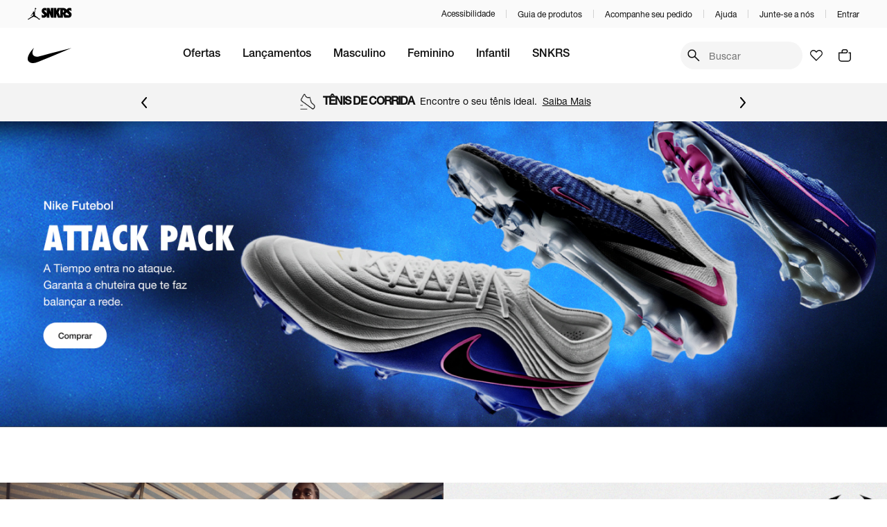

--- FILE ---
content_type: text/css
request_url: https://static.nike.com.br/fonts/HelveticaNow/fontface-helvetica-now-text.style.css
body_size: 519
content:
@font-face {
  font-family: 'Helvetica Now Text';
  font-weight: 400;
  font-style: normal;
  font-display: swap;
  src: url('./HelveticaNowText.woff2') format('woff2');
}

@font-face {
  font-family: 'Helvetica Now Text';
  font-weight: 400;
  font-style: italic;
  font-display: swap;
  src: url('./HelveticaNowTextIt.woff2') format('woff2');
}

@font-face {
  font-family: 'Helvetica Now Text';
  font-weight: 500;
  font-style: normal;
  font-display: swap;
  src: url('./HelveticaNowTextMedium.woff2') format('woff2');
}

@font-face {
  font-family: 'Helvetica Now Text';
  font-weight: 500;
  font-style: italic;
  font-display: swap;
  src: url('./HelveticaNowTextMdIt.woff2') format('woff2');
}


--- FILE ---
content_type: text/css
request_url: https://static.nike.com.br/v11-252-0/_next/static/css/97be1bb2aec28b34.css
body_size: 16574
content:
@layer reset, base, tokens, recipes, utilities;@layer base{:root{--made-with-panda:"🐼"}*,::backdrop,:after,:before{--blur: ;--brightness: ;--contrast: ;--grayscale: ;--hue-rotate: ;--invert: ;--saturate: ;--sepia: ;--drop-shadow: ;--backdrop-blur: ;--backdrop-brightness: ;--backdrop-contrast: ;--backdrop-grayscale: ;--backdrop-hue-rotate: ;--backdrop-invert: ;--backdrop-opacity: ;--backdrop-saturate: ;--backdrop-sepia: ;--gradient-from-position: ;--gradient-to-position: ;--gradient-via-position: ;--scroll-snap-strictness:proximity;--border-spacing-x:0;--border-spacing-y:0;--translate-x:0;--translate-y:0;--rotate:0;--rotate-x:0;--rotate-y:0;--skew-x:0;--skew-y:0;--scale-x:1;--scale-y:1}}@layer tokens{:where(:root,:host){--radii-none:0px;--radii-xs:2px;--radii-sm:4px;--radii-md:8px;--radii-lg:12px;--radii-xl:16px;--radii-2xl:24px;--radii-circular:1000000px;--border-widths-none:0px;--border-widths-tiny:1px;--border-widths-medium:2px;--border-widths-large:4px;--colors-neutral-0:#fff;--colors-neutral-50:#fafafa;--colors-neutral-100:#f5f5f5;--colors-neutral-200:#e5e5e5;--colors-neutral-300:#cacacb;--colors-neutral-350:#b2b2b2;--colors-neutral-400:#9e9e9e;--colors-neutral-500:#707072;--colors-neutral-600:#4b4b4d;--colors-neutral-700:#39393b;--colors-neutral-800:#28282a;--colors-neutral-900:#1f1f21;--colors-neutral-1000:#000;--colors-red-50:#ffe5e5;--colors-red-100:#ffc3c4;--colors-red-200:#ffabad;--colors-red-300:#ff7975;--colors-red-400:#ff4e4a;--colors-red-500:#ee0005;--colors-red-600:#d30005;--colors-red-700:#a70e00;--colors-red-800:#780700;--colors-red-900:#530300;--colors-orange-50:#ffe2d6;--colors-orange-100:#ffc5ad;--colors-orange-200:#ffa584;--colors-orange-300:#ff8255;--colors-orange-400:#ff5000;--colors-orange-500:#d33918;--colors-orange-600:#9f290f;--colors-orange-700:#7e200d;--colors-orange-800:#5d180c;--colors-orange-900:#3e1009;--colors-yellow-50:#fef087;--colors-yellow-100:#feea55;--colors-yellow-200:#fedf35;--colors-yellow-300:#ffd11b;--colors-yellow-400:#fdc400;--colors-yellow-500:#fca600;--colors-yellow-600:#f08e0a;--colors-yellow-700:#e57a09;--colors-yellow-800:#cd6c06;--colors-yellow-900:#99470a;--colors-green-50:#dfffb9;--colors-green-100:#bdfb72;--colors-green-200:#83f13b;--colors-green-300:#5fe63f;--colors-green-400:#3ccd49;--colors-green-500:#1eaa52;--colors-green-600:#007d48;--colors-green-700:#00643e;--colors-green-800:#005034;--colors-green-900:#003c2a;--colors-teal-50:#d4fffb;--colors-teal-100:#9cfff7;--colors-teal-200:#69eee7;--colors-teal-300:#31bcbc;--colors-teal-400:#1cb2b6;--colors-teal-500:#008e98;--colors-teal-600:#0a7281;--colors-teal-700:#005c68;--colors-teal-800:#004856;--colors-teal-900:#043441;--colors-blue-50:#d6eeff;--colors-blue-100:#b9e2ff;--colors-blue-200:#87ceff;--colors-blue-300:#4cabff;--colors-blue-400:#1190ff;--colors-blue-500:#1151ff;--colors-blue-600:#0034e3;--colors-blue-700:#061dbb;--colors-blue-800:#002e86;--colors-blue-900:#002664;--colors-purple-50:#e4e1fc;--colors-purple-100:#d6d1ff;--colors-purple-200:#beaffd;--colors-purple-300:#a082ff;--colors-purple-400:#8755ff;--colors-purple-500:#6e0ff6;--colors-purple-600:#540ccc;--colors-purple-700:#4400a9;--colors-purple-800:#300080;--colors-purple-900:#1c0060;--colors-pink-50:#ffe1f3;--colors-pink-100:#ffcdea;--colors-pink-200:#ffb0dd;--colors-pink-300:#fe90cc;--colors-pink-400:#fc5dbb;--colors-pink-500:#ed1aa0;--colors-pink-600:#d00884;--colors-pink-700:#a50767;--colors-pink-800:#770349;--colors-pink-900:#4c012d;--font-sizes-xsmall:12px;--font-sizes-small:14px;--font-sizes-base:16px;--font-sizes-medium:20px;--font-sizes-large:24px;--font-sizes-xlarge:32px;--font-sizes-2xlarge:40px;--font-sizes-3xlarge:48px;--font-sizes-4xlarge:60px;--font-sizes-5xlarge:76px;--font-sizes-6xlarge:96px;--font-sizes-7xlarge:120px;--font-sizes-8xlarge:150px;--font-sizes-9xlarge:186px;--font-weights-light:300;--font-weights-regular:400;--font-weights-medium:500;--font-weights-semibold:600;--font-weights-bold:700;--font-weights-extrabold:800;--letter-spacings-tight:-0.2px;--letter-spacings-normal:0px;--letter-spacings-wide:0.2px;--line-heights-90:0.9;--line-heights-100:1;--line-heights-110:1.1;--line-heights-120:1.2;--line-heights-125:1.25;--line-heights-135:1.35;--line-heights-150:1.5;--line-heights-175:1.75;--spacing-none:0px;--spacing-xs:4px;--spacing-sm:8px;--spacing-sm-plus:12px;--spacing-md:16px;--spacing-lg:24px;--spacing-xl:32px;--spacing-xl-plus:36px;--spacing-2xl:40px;--spacing-3xl:48px;--spacing-4xl:56px;--spacing-4xl-plus:60px;--spacing-5xl:64px;--spacing-6xl:72px;--spacing-7xl:80px;--spacing-7xl-plus:84px;--spacing-8xl:96px;--spacing-9xl:108px;--spacing-10xl:120px;--spacing-11xl:132px;--spacing-12xl:144px;--spacing-13xl:156px;--spacing-14xl:168px;--spacing-15xl:180px;--spacing-16xl:192px;--sizes-none:0px;--sizes-xs:4px;--sizes-sm:8px;--sizes-sm-plus:12px;--sizes-md:16px;--sizes-lg:24px;--sizes-xl:32px;--sizes-xl-plus:36px;--sizes-2xl:40px;--sizes-3xl:48px;--sizes-4xl:56px;--sizes-4xl-plus:60px;--sizes-5xl:64px;--sizes-6xl:72px;--sizes-7xl:80px;--sizes-7xl-plus:84px;--sizes-8xl:96px;--sizes-9xl:108px;--sizes-10xl:120px;--sizes-11xl:132px;--sizes-12xl:144px;--sizes-13xl:156px;--sizes-14xl:168px;--sizes-15xl:180px;--sizes-16xl:192px;--sizes-breakpoint-sm:375px;--sizes-breakpoint-md:720px;--sizes-breakpoint-lg:1024px;--sizes-breakpoint-xl:1366px;--shadows-100:0px 0px 8px 2px var(--colors-transparency-16);--shadows-200:0px 0px 16px 4px var(--colors-transparency-16);--shadows-300:0px 0px 16px 4px var(--colors-transparency-16);--shadows-400:0px 0px 24px 8px var(--colors-transparency-24);--shadows-500:0px 0px 32px 16px var(--colors-transparency-24);--opacity-0:0;--opacity-100:0.08;--opacity-200:0.16;--opacity-300:0.24;--opacity-400:0.48;--opacity-500:0.64;--opacity-600:0.80;--opacity-1000:1;--breakpoints-sm:375px;--breakpoints-md:720px;--breakpoints-lg:1024px;--breakpoints-xl:1366px;--radii-primary:var(--radii-none);--radii-secondary:var(--radii-md);--radii-tertiary:var(--radii-circular);--border-widths-primary:var(--border-widths-none);--border-widths-secondary:var(--border-widths-tiny);--colors-background-neutral-0:var(--colors-neutral-0);--colors-background-neutral-1:var(--colors-neutral-50);--colors-background-neutral-2:var(--colors-neutral-100);--colors-background-neutral-3:var(--colors-neutral-200);--colors-background-neutral-4:var(--colors-neutral-300);--colors-background-neutral-inverted:var(--colors-neutral-1000);--colors-background-feedback-success:var(--colors-green-100);--colors-background-feedback-informative:var(--colors-blue-100);--colors-background-feedback-warning:var(--colors-yellow-100);--colors-background-feedback-dangerous:var(--colors-red-100);--colors-texts-neutral-primary:var(--colors-neutral-1000);--colors-texts-neutral-secondary:var(--colors-neutral-600);--colors-texts-neutral-tertiary:var(--colors-neutral-500);--colors-texts-neutral-inverted:var(--colors-neutral-0);--colors-texts-feedback-success:var(--colors-green-600);--colors-texts-feedback-informative:var(--colors-blue-600);--colors-texts-feedback-warning:var(--colors-yellow-900);--colors-texts-feedback-dangerous:var(--colors-red-500);--colors-borders-neutral-darker:var(--colors-neutral-600);--colors-borders-neutral-medium:var(--colors-neutral-300);--colors-borders-neutral-lighter:var(--colors-neutral-100);--colors-borders-feedback-success:var(--colors-green-300);--colors-borders-feedback-informative:var(--colors-blue-300);--colors-borders-feedback-warning:var(--colors-yellow-300);--colors-borders-feedback-dangerous:var(--colors-red-300);--colors-transparency-8:rgba(17,17,17,var(--opacity-100));--colors-transparency-16:rgba(17,17,17,var(--opacity-200));--colors-transparency-24:rgba(17,17,17,var(--opacity-300));--colors-transparency-48:rgba(17,17,17,var(--opacity-400));--colors-transparency-64:rgba(17,17,17,var(--opacity-500));--colors-transparency-80:rgba(17,17,17,var(--opacity-600));--colors-transparency-hidden:hsla(0,0%,7%,0);--colors-primary:#111;--colors-secondary:var(--colors-orange-400);--colors-tertiary:var(--colors-red-500);--fonts-primary:Helvetica Now Display,Arial,sans-serif;--fonts-secondary:NikeFuturaND-CnXBold,Arial,sans-serif;--fonts-tertiary:Helvetica Now Text,Arial,sans-serif}.dark{--colors-background-neutral-0:var(--colors-neutral-1000);--colors-background-neutral-1:var(--colors-neutral-900);--colors-background-neutral-2:var(--colors-neutral-800);--colors-background-neutral-3:var(--colors-neutral-700);--colors-background-neutral-4:var(--colors-neutral-600);--colors-background-neutral-inverted:var(--colors-neutral-0);--colors-background-feedback-success:var(--colors-green-900);--colors-background-feedback-informative:var(--colors-blue-900);--colors-background-feedback-warning:var(--colors-yellow-900);--colors-background-feedback-dangerous:var(--colors-red-900);--colors-texts-neutral-primary:var(--colors-neutral-0);--colors-texts-neutral-secondary:var(--colors-neutral-300);--colors-texts-neutral-tertiary:var(--colors-neutral-400);--colors-texts-neutral-inverted:var(--colors-neutral-1000);--colors-texts-feedback-success:var(--colors-green-500);--colors-texts-feedback-informative:var(--colors-blue-400);--colors-texts-feedback-warning:var(--colors-yellow-400);--colors-texts-feedback-dangerous:var(--colors-red-500);--colors-borders-neutral-darker:var(--colors-neutral-300);--colors-borders-neutral-medium:var(--colors-neutral-600);--colors-borders-neutral-lighter:var(--colors-neutral-900);--colors-borders-feedback-success:var(--colors-green-600);--colors-borders-feedback-informative:var(--colors-blue-600);--colors-borders-feedback-warning:var(--colors-orange-600);--colors-borders-feedback-dangerous:var(--colors-red-600);--colors-transparency-8:rgba(255,255,255,var(--opacity-100));--colors-transparency-16:rgba(255,255,255,var(--opacity-200));--colors-transparency-24:rgba(255,255,255,var(--opacity-300));--colors-transparency-48:rgba(255,255,255,var(--opacity-400));--colors-transparency-64:rgba(255,255,255,var(--opacity-500));--colors-transparency-80:rgba(255,255,255,var(--opacity-600));--colors-transparency-hidden:rgba(255,255,255,var(--opacity-0));--colors-primary:var(--colors-neutral-0)}@keyframes ping{75%,to{transform:scale(2);opacity:var(--opacity-0)}}@keyframes pulse{50%{opacity:.5}}@keyframes bounce{0%,to{transform:translateY(-25%);animation-timing-function:cubic-bezier(.8,0,1,1)}50%{transform:none;animation-timing-function:cubic-bezier(0,0,.2,1)}}@keyframes homePrimaryStoryAutoplayProgress{0%{stroke-dashoffset:138.23}to{stroke-dashoffset:0}}}@layer recipes{@layer _base{.fairplayTypography{font-family:Helvetica Neue,Helvetica,Arial,sans-serif}}.fairplayTypography--variant_headline{font-size:32px;line-height:1;font-weight:500}.fairplayTypography--variant_heading{font-size:24px;line-height:1.2;font-weight:500}.fairplayTypography--size_h4{font-size:14px}.fairplayTypography--size_h3{font-size:16px}.fairplayTypography--size_h2{font-size:18px}.fairplayTypography--size_h1{font-size:24px}.fairplayTypography--weight_medium{font-weight:400}.fairplayTypography--variant_paragraph{font-size:16px;line-height:1.5}.fairplayTypography--weight_regular{font-weight:400}.fairplayTypography--weight_bold{font-weight:500}.fairplayTypography--variant_subtitle{font-size:14px;line-height:1.5}.fairplayTypography--variant_caption{font-size:12px;font-weight:500}@media screen and (min-width:45rem){.fairplayTypography--variant_headline{font-size:64px}.fairplayTypography--variant_heading{font-size:32px}.fairplayTypography--size_h4{font-size:16px}.fairplayTypography--size_h3{font-size:18px}.fairplayTypography--size_h2{font-size:24px}.fairplayTypography--size_h1{font-size:32px}}}@layer utilities{@layer compositions{.textStyle_caption-medium-strong{font-family:var(--fonts-tertiary);font-size:var(--font-sizes-small)}.textStyle_caption-medium-strong,.textStyle_paragraph-large-strong{font-weight:var(--font-weights-bold);line-height:var(--line-heights-150);letter-spacing:var(--letter-spacings-normal);color:var(--colors-primary)}.textStyle_paragraph-large-strong{font-family:var(--fonts-primary);font-size:var(--font-sizes-medium)}.textStyle_paragraph-small-normal{font-weight:var(--font-weights-regular);font-size:var(--font-sizes-small)}.textStyle_paragraph-medium-strong,.textStyle_paragraph-small-normal{font-family:var(--fonts-primary);line-height:var(--line-heights-150);letter-spacing:var(--letter-spacings-normal);color:var(--colors-primary)}.textStyle_paragraph-medium-strong{font-weight:var(--font-weights-bold);font-size:var(--font-sizes-base)}.textStyle_paragraph-small-strong{font-family:var(--fonts-primary);font-weight:var(--font-weights-bold)}.textStyle_caption-medium-normal,.textStyle_paragraph-small-strong{line-height:var(--line-heights-150);letter-spacing:var(--letter-spacings-normal);color:var(--colors-primary);font-size:var(--font-sizes-small)}.textStyle_caption-medium-normal{font-family:var(--fonts-tertiary);font-weight:var(--font-weights-regular)}.textStyle_caption-large-strong{font-weight:var(--font-weights-bold)}.textStyle_caption-large-normal,.textStyle_caption-large-strong{font-family:var(--fonts-tertiary);line-height:var(--line-heights-150);letter-spacing:var(--letter-spacings-normal);color:var(--colors-primary);font-size:var(--font-sizes-base)}.textStyle_caption-large-normal{font-weight:var(--font-weights-regular)}.textStyle_label-medium-strong{font-family:var(--fonts-primary);font-weight:var(--font-weights-bold);line-height:var(--line-heights-100);letter-spacing:var(--letter-spacings-normal);color:var(--colors-primary);font-size:var(--font-sizes-base)}.textStyle_display-large{font-size:var(--font-sizes-5xlarge)}.textStyle_display-large,.textStyle_display-medium{font-family:var(--fonts-secondary);font-weight:var(--font-weights-extrabold);line-height:var(--line-heights-90);letter-spacing:var(--letter-spacings-normal);color:var(--colors-primary)}.textStyle_display-medium{font-size:var(--font-sizes-3xlarge)}.textStyle_display-small{font-family:var(--fonts-secondary);font-weight:var(--font-weights-extrabold);line-height:var(--line-heights-90);letter-spacing:var(--letter-spacings-normal);color:var(--colors-primary);font-size:var(--font-sizes-2xlarge)}.textStyle_paragraph-xLarge-normal{font-weight:var(--font-weights-regular)}.textStyle_paragraph-xLarge-normal,.textStyle_paragraph-xLarge-strong{font-family:var(--fonts-primary);line-height:var(--line-heights-150);letter-spacing:var(--letter-spacings-normal);color:var(--colors-primary);font-size:var(--font-sizes-large)}.textStyle_paragraph-xLarge-strong{font-weight:var(--font-weights-bold)}.textStyle_paragraph-large-normal{font-size:var(--font-sizes-medium)}.textStyle_paragraph-large-normal,.textStyle_paragraph-medium-normal{font-family:var(--fonts-primary);font-weight:var(--font-weights-regular);line-height:var(--line-heights-150);letter-spacing:var(--letter-spacings-normal);color:var(--colors-primary)}.textStyle_paragraph-medium-normal{font-size:var(--font-sizes-base)}.textStyle_title-xLarge{font-size:var(--font-sizes-xlarge)}.textStyle_title-large,.textStyle_title-xLarge{font-family:var(--fonts-secondary);font-weight:var(--font-weights-semibold);line-height:var(--line-heights-120);letter-spacing:var(--letter-spacings-normal);color:var(--colors-primary)}.textStyle_title-large{font-size:var(--font-sizes-large)}.textStyle_title-medium,.textStyle_title-small{font-family:var(--fonts-secondary);font-weight:var(--font-weights-semibold);line-height:var(--line-heights-120);letter-spacing:var(--letter-spacings-normal);color:var(--colors-primary);font-size:var(--font-sizes-medium)}.textStyle_text-xLarge-normal{font-weight:var(--font-weights-regular)}.textStyle_text-xLarge-normal,.textStyle_text-xLarge-strong{font-family:var(--fonts-tertiary);line-height:var(--line-heights-120);letter-spacing:var(--letter-spacings-normal);color:var(--colors-primary);font-size:var(--font-sizes-large)}.textStyle_text-xLarge-strong{font-weight:var(--font-weights-medium)}.textStyle_text-large-normal{font-weight:var(--font-weights-regular)}.textStyle_text-large-normal,.textStyle_text-large-strong{font-family:var(--fonts-tertiary);line-height:var(--line-heights-120);letter-spacing:var(--letter-spacings-normal);color:var(--colors-primary);font-size:var(--font-sizes-medium)}.textStyle_text-large-strong{font-weight:var(--font-weights-medium)}.textStyle_text-medium-normal{font-weight:var(--font-weights-regular)}.textStyle_text-medium-normal,.textStyle_text-medium-strong{font-family:var(--fonts-tertiary);line-height:var(--line-heights-120);letter-spacing:var(--letter-spacings-normal);color:var(--colors-primary);font-size:var(--font-sizes-base)}.textStyle_text-medium-strong{font-weight:var(--font-weights-medium)}.textStyle_text-small-normal{font-weight:var(--font-weights-regular)}.textStyle_text-small-normal,.textStyle_text-small-strong{font-family:var(--fonts-tertiary);line-height:var(--line-heights-120);letter-spacing:var(--letter-spacings-normal);color:var(--colors-primary);font-size:var(--font-sizes-small)}.textStyle_text-small-strong{font-weight:var(--font-weights-medium)}.textStyle_caption-small-normal{font-weight:var(--font-weights-regular)}.textStyle_caption-small-normal,.textStyle_caption-small-strong{font-family:var(--fonts-tertiary);line-height:var(--line-heights-150);letter-spacing:var(--letter-spacings-normal);color:var(--colors-primary);font-size:var(--font-sizes-xsmall)}.textStyle_caption-small-strong{font-weight:var(--font-weights-bold)}.\[\&_\[role\=\"tab\"\]\]\:textStyle_label-medium-strong [role=tab]{font-family:var(--fonts-primary);font-weight:var(--font-weights-bold);line-height:var(--line-heights-100);letter-spacing:var(--letter-spacings-normal);color:var(--colors-primary);font-size:var(--font-sizes-base)}@media screen and (min-width:64rem){.lg\:textStyle_caption-large-strong{font-family:var(--fonts-tertiary);font-weight:var(--font-weights-bold)}.lg\:textStyle_caption-large-strong,.lg\:textStyle_paragraph-medium-normal{line-height:var(--line-heights-150);letter-spacing:var(--letter-spacings-normal);color:var(--colors-primary);font-size:var(--font-sizes-base)}.lg\:textStyle_paragraph-medium-normal{font-family:var(--fonts-primary);font-weight:var(--font-weights-regular)}.lg\:textStyle_paragraph-medium-strong{font-family:var(--fonts-primary);font-weight:var(--font-weights-bold)}.lg\:textStyle_caption-large-normal,.lg\:textStyle_paragraph-medium-strong{line-height:var(--line-heights-150);letter-spacing:var(--letter-spacings-normal);color:var(--colors-primary);font-size:var(--font-sizes-base)}.lg\:textStyle_caption-large-normal{font-family:var(--fonts-tertiary);font-weight:var(--font-weights-regular)}.lg\:textStyle_display-large{font-family:var(--fonts-secondary);font-weight:var(--font-weights-extrabold);line-height:var(--line-heights-90);letter-spacing:var(--letter-spacings-normal);color:var(--colors-primary);font-size:var(--font-sizes-5xlarge)}}}.\--thickness_1px{--thickness:1px}.bg_background\.neutral\.0{background:var(--colors-background-neutral-0)}.bd_none{border:none}.bg_none{background:none}.p_0_5xl\!{padding:0 5xl!important}.bd_\{borderWidths\.secondary\}_solid_\{colors\.borders\.neutral\.medium\}{border:var(--border-widths-secondary) solid var(--colors-borders-neutral-medium)}.p_48px\!{padding:48px!important}.p_24px{padding:24px}.bd_2px_solid{border:2px solid}.p_16px{padding:16px}.bd_1px_solid{border:1px solid}.bd_4px_solid{border:4px solid}.p_48px{padding:48px}.p_0{padding:0}.p_0_8px{padding:0 8px}.p_12px\!{padding:12px!important}.p_16px\!{padding:16px!important}.m_300{margin:300px}.m_0{margin:0}.m_200{margin:200px}.p_none\!{padding:var(--spacing-none)!important}.grid-area_recommendation-top{grid-area:recommendation-top}.grid-area_recommendation-bottom{grid-area:recommendation-bottom}.p_2xl{padding:var(--spacing-2xl)}.p_xl\!{padding:var(--spacing-xl)!important}.bg_neutral\.1000{background:var(--colors-neutral-1000)}.bg_black{background:#000}.grid-area_images{grid-area:images}.grid-area_header{grid-area:header}.p_lg\!{padding:var(--spacing-lg)!important}.bg_\#FF0F0F{background:#ff0f0f}.bg_\#FFFFFF{background:#fff}.bg_\#0000FF{background:#00f}.bg_\#00FF00{background:#0f0}.bg_\#FFFF00{background:#ff0}.bg_\#800080{background:purple}.bg_\#FF0000{background:red}.bg_\#000000{background:#000}.bg_\#FF5722{background:#ff5722}.bg_\#9C27B0{background:#9c27b0}.bg_\#FFEB3B{background:#ffeb3b}.grid_4{grid:4px}.grid_2{grid:2px}.mx_auto{margin-inline:auto}.px_4{padding-inline:4px}.bdr_200px{border-radius:200px}.td_underline{text-decoration:underline}.gap_md{gap:var(--spacing-md)}.flex_0_0_auto{flex:0 0 auto}.bdr_9999px{border-radius:9999px}.gap_sm{gap:var(--spacing-sm)}.my_sm-plus\!{margin-block:var(--spacing-sm-plus)!important}.td_line-through{text-decoration:line-through}.px_xs\!{padding-inline:var(--spacing-xs)!important}.bdr_xs{border-radius:var(--radii-xs)}.gap_0{gap:0}.gap_xs\!{gap:var(--spacing-xs)!important}.ov_hidden{overflow:hidden}.td_none{text-decoration:none}.mx_auto\!{margin-inline:auto!important}.my_md\!{margin-block:var(--spacing-md)!important}.bd-c_neutral\.800{border-color:var(--colors-neutral-800)}.gap_8px{gap:8px}.bd-b_1px_solid{border-bottom:1px solid}.bd-c_neutral\.200{border-color:var(--colors-neutral-200)}.gap_16px{gap:16px}.bd-c_black{border-color:#000}.bdr_primary{border-radius:var(--radii-primary)}.bdr_secondary{border-radius:var(--radii-secondary)}.bdr_tertiary{border-radius:var(--radii-tertiary)}.gap_32px{gap:32px}.gap_12px{gap:12px}.border-style_solid{border-style:solid}.bd-w_primary{border-width:var(--border-widths-primary)}.bd-w_secondary{border-width:var(--border-widths-secondary)}.bdr_md{border-radius:var(--radii-md)}.bd-c_neutral\.300{border-color:var(--colors-neutral-300)}.gap_24px{gap:24px}.bd-c_borders\.neutral\.darker{border-color:var(--colors-borders-neutral-darker)}.bd-c_borders\.neutral\.medium{border-color:var(--colors-borders-neutral-medium)}.bd-c_borders\.neutral\.lighter{border-color:var(--colors-borders-neutral-lighter)}.bd-c_borders\.feedback\.success{border-color:var(--colors-borders-feedback-success)}.bd-c_borders\.feedback\.informative{border-color:var(--colors-borders-feedback-informative)}.bd-c_borders\.feedback\.warning{border-color:var(--colors-borders-feedback-warning)}.bd-c_borders\.feedback\.dangerous{border-color:var(--colors-borders-feedback-dangerous)}.bg-p_0_0\,_0_10px\,_10px_-10px\,_-10px_0px{background-position:0 0,0 10px,10px -10px,-10px 0}.bg-p_0_0\,_10px_10px{background-position:0 0,10px 10px}.gap_48px{gap:48px}.gap_4px{gap:4px}.flex_1{flex:1 1 0%}.gap_10px{gap:10px}.gap_sm-plus{gap:var(--spacing-sm-plus)}.li-s_none{list-style:none}.px_none\!{padding-inline:var(--spacing-none)!important}.ov_visible{overflow:visible}.px_md\!{padding-inline:var(--spacing-md)!important}.py_sm\!{padding-block:var(--spacing-sm)!important}.px_lg\!{padding-inline:var(--spacing-lg)!important}.tw_balance{text-wrap:balance}.py_8xl\!{padding-block:var(--spacing-8xl)!important}.gap_md\!{gap:var(--spacing-md)!important}.trs_all_0\.3s_ease{transition:all .3s ease}.gap_lg{gap:var(--spacing-lg)}.place-items_center{place-items:center}.columns_3{column-count:3}.columns_4{column-count:4}.content_Success_message{content:Success message}.content_Error_message{content:Error message}.content_Warning_message{content:Warning message}.content_Info_message{content:Info message}.content_Default_message{content:Default message}.content_Close_button_test{content:Close button test}.content_A_Fisia_-_Distribuidora_Oficial_da_Nike_no_Brasil_e_as_transportadoras_parceiras_não_solicitam_qualquer_tipo_de_pagamento_adicional_para_a_liberação_ou_entrega_de_pedidos\._Todo_e_qualquer_valor_referente_ao_seu_pedido_é_pago_diretamente_em_nosso_site\/aplicativo_no_momento_da_compra\.{content:A Fisia - Distribuidora Oficial da Nike no Brasil e as transportadoras parceiras não solicitam qualquer tipo de pagamento adicional para a liberação ou entrega de pedidos. Todo e qualquer valor referente ao seu pedido é pago diretamente em nosso site/aplicativo no momento da compra.}.content_1{content:1px}.pos_relative{position:relative}.fs_32{font-size:32px}.d_flex{display:flex}.ai_center{align-items:center}.jc_center{justify-content:center}.cursor_pointer{cursor:pointer}.d_block{display:block}.draggable_true{draggable:true}.\-header_Column_1{-header:Column 1}.accessor_col1{accessor:col1}.column-count_5{column-count:5}.fs_inherit{font-size:inherit}.fw_inherit{font-weight:inherit}.c_inherit{color:inherit}.direction_horizontal{direction:horizontal}.jc_space-between{justify-content:space-between}.flex-d_column{flex-direction:column}.fw_medium\!{font-weight:var(--font-weights-medium)!important}.c_primary{color:var(--colors-primary)}.c_texts\.neutral\.tertiary{color:var(--colors-texts-neutral-tertiary)}.pos_absolute{position:absolute}.z_1{z-index:1}.d_none{display:none}.va_super{vertical-align:super}.c_secondary{color:var(--colors-secondary)}.c_yellow\.900{color:var(--colors-yellow-900)}.flex-d_row{flex-direction:row}.flex-wrap_wrap{flex-wrap:wrap}.rg_0{row-gap:0}.c_texts\.feedback\.success{color:var(--colors-texts-feedback-success)}.ai_stretch{align-items:stretch}.c_tertiary{color:var(--colors-tertiary)}.fw_medium{font-weight:var(--font-weights-medium)}.c_texts\.neutral\.primary{color:var(--colors-texts-neutral-primary)}.fs_small{font-size:var(--font-sizes-small)}.fw_600{font-weight:600}.c_neutral\.900{color:var(--colors-neutral-900)}.fs_xsmall{font-size:var(--font-sizes-xsmall)}.c_neutral\.600{color:var(--colors-neutral-600)}.ff_monospace{font-family:monospace}.c_neutral\.500{color:var(--colors-neutral-500)}.fs_medium{font-size:var(--font-sizes-medium)}.fw_700{font-weight:700}.c_neutral\.1000{color:var(--colors-neutral-1000)}.fs_2xlarge{font-size:var(--font-sizes-2xlarge)}.fs_base{font-size:var(--font-sizes-base)}.c_neutral\.700{color:var(--colors-neutral-700)}.bg-c_\#f5f5f5{background-color:#f5f5f5}.ff_Helvetica_Neue\,_sans-serif{font-family:Helvetica Neue,sans-serif}.fw_500{font-weight:500}.ta_center{text-align:center}.c_black{color:#000}.bx-sh_0_2px_4px_rgba\(0\,0\,0\,0\.1\){box-shadow:0 2px 4px rgba(0,0,0,.1)}.bg-c_neutral\.0{background-color:var(--colors-neutral-0)}.bg-c_neutral\.50{background-color:var(--colors-neutral-50)}.bg-c_neutral\.100{background-color:var(--colors-neutral-100)}.bg-c_neutral\.200{background-color:var(--colors-neutral-200)}.bg-c_neutral\.300{background-color:var(--colors-neutral-300)}.bg-c_neutral\.350{background-color:var(--colors-neutral-350)}.bg-c_neutral\.400{background-color:var(--colors-neutral-400)}.bg-c_neutral\.500{background-color:var(--colors-neutral-500)}.bg-c_neutral\.600{background-color:var(--colors-neutral-600)}.bg-c_neutral\.700{background-color:var(--colors-neutral-700)}.bg-c_neutral\.800{background-color:var(--colors-neutral-800)}.bg-c_neutral\.900{background-color:var(--colors-neutral-900)}.bg-c_neutral\.1000{background-color:var(--colors-neutral-1000)}.bg-c_red\.50{background-color:var(--colors-red-50)}.bg-c_red\.100{background-color:var(--colors-red-100)}.bg-c_red\.200{background-color:var(--colors-red-200)}.bg-c_red\.300{background-color:var(--colors-red-300)}.bg-c_red\.400{background-color:var(--colors-red-400)}.bg-c_red\.500{background-color:var(--colors-red-500)}.bg-c_red\.600{background-color:var(--colors-red-600)}.bg-c_red\.700{background-color:var(--colors-red-700)}.bg-c_red\.800{background-color:var(--colors-red-800)}.bg-c_red\.900{background-color:var(--colors-red-900)}.bg-c_orange\.50{background-color:var(--colors-orange-50)}.bg-c_orange\.100{background-color:var(--colors-orange-100)}.bg-c_orange\.200{background-color:var(--colors-orange-200)}.bg-c_orange\.300{background-color:var(--colors-orange-300)}.bg-c_orange\.400{background-color:var(--colors-orange-400)}.bg-c_orange\.500{background-color:var(--colors-orange-500)}.bg-c_orange\.600{background-color:var(--colors-orange-600)}.bg-c_orange\.700{background-color:var(--colors-orange-700)}.bg-c_orange\.800{background-color:var(--colors-orange-800)}.bg-c_orange\.900{background-color:var(--colors-orange-900)}.bg-c_yellow\.50{background-color:var(--colors-yellow-50)}.bg-c_yellow\.100{background-color:var(--colors-yellow-100)}.bg-c_yellow\.200{background-color:var(--colors-yellow-200)}.bg-c_yellow\.300{background-color:var(--colors-yellow-300)}.bg-c_yellow\.400{background-color:var(--colors-yellow-400)}.bg-c_yellow\.500{background-color:var(--colors-yellow-500)}.bg-c_yellow\.600{background-color:var(--colors-yellow-600)}.bg-c_yellow\.700{background-color:var(--colors-yellow-700)}.bg-c_yellow\.800{background-color:var(--colors-yellow-800)}.bg-c_yellow\.900{background-color:var(--colors-yellow-900)}.bg-c_green\.50{background-color:var(--colors-green-50)}.bg-c_green\.100{background-color:var(--colors-green-100)}.bg-c_green\.200{background-color:var(--colors-green-200)}.bg-c_green\.300{background-color:var(--colors-green-300)}.bg-c_green\.400{background-color:var(--colors-green-400)}.bg-c_green\.500{background-color:var(--colors-green-500)}.bg-c_green\.600{background-color:var(--colors-green-600)}.bg-c_green\.700{background-color:var(--colors-green-700)}.bg-c_green\.800{background-color:var(--colors-green-800)}.bg-c_green\.900{background-color:var(--colors-green-900)}.bg-c_teal\.50{background-color:var(--colors-teal-50)}.bg-c_teal\.100{background-color:var(--colors-teal-100)}.bg-c_teal\.200{background-color:var(--colors-teal-200)}.bg-c_teal\.300{background-color:var(--colors-teal-300)}.bg-c_teal\.400{background-color:var(--colors-teal-400)}.bg-c_teal\.500{background-color:var(--colors-teal-500)}.bg-c_teal\.600{background-color:var(--colors-teal-600)}.bg-c_teal\.700{background-color:var(--colors-teal-700)}.bg-c_teal\.800{background-color:var(--colors-teal-800)}.bg-c_teal\.900{background-color:var(--colors-teal-900)}.bg-c_blue\.50{background-color:var(--colors-blue-50)}.bg-c_blue\.100{background-color:var(--colors-blue-100)}.bg-c_blue\.200{background-color:var(--colors-blue-200)}.bg-c_blue\.300{background-color:var(--colors-blue-300)}.bg-c_blue\.400{background-color:var(--colors-blue-400)}.bg-c_blue\.500{background-color:var(--colors-blue-500)}.bg-c_blue\.600{background-color:var(--colors-blue-600)}.bg-c_blue\.700{background-color:var(--colors-blue-700)}.bg-c_blue\.800{background-color:var(--colors-blue-800)}.bg-c_blue\.900{background-color:var(--colors-blue-900)}.bg-c_purple\.50{background-color:var(--colors-purple-50)}.bg-c_purple\.100{background-color:var(--colors-purple-100)}.bg-c_purple\.200{background-color:var(--colors-purple-200)}.bg-c_purple\.300{background-color:var(--colors-purple-300)}.bg-c_purple\.400{background-color:var(--colors-purple-400)}.bg-c_purple\.500{background-color:var(--colors-purple-500)}.bg-c_purple\.600{background-color:var(--colors-purple-600)}.bg-c_purple\.700{background-color:var(--colors-purple-700)}.bg-c_purple\.800{background-color:var(--colors-purple-800)}.bg-c_purple\.900{background-color:var(--colors-purple-900)}.bg-c_pink\.50{background-color:var(--colors-pink-50)}.bg-c_pink\.100{background-color:var(--colors-pink-100)}.bg-c_pink\.200{background-color:var(--colors-pink-200)}.bg-c_pink\.300{background-color:var(--colors-pink-300)}.bg-c_pink\.400{background-color:var(--colors-pink-400)}.bg-c_pink\.500{background-color:var(--colors-pink-500)}.bg-c_pink\.600{background-color:var(--colors-pink-600)}.bg-c_pink\.700{background-color:var(--colors-pink-700)}.bg-c_pink\.800{background-color:var(--colors-pink-800)}.bg-c_pink\.900{background-color:var(--colors-pink-900)}.bg-c_primary{background-color:var(--colors-primary)}.bg-c_secondary{background-color:var(--colors-secondary)}.bg-c_tertiary{background-color:var(--colors-tertiary)}.bg-c_background\.neutral\.0{background-color:var(--colors-background-neutral-0)}.bg-c_background\.neutral\.1{background-color:var(--colors-background-neutral-1)}.bg-c_background\.neutral\.2{background-color:var(--colors-background-neutral-2)}.bg-c_background\.neutral\.3{background-color:var(--colors-background-neutral-3)}.bg-c_background\.neutral\.4{background-color:var(--colors-background-neutral-4)}.bg-c_background\.neutral\.inverted{background-color:var(--colors-background-neutral-inverted)}.bg-c_background\.feedback\.success{background-color:var(--colors-background-feedback-success)}.bg-c_background\.feedback\.informative{background-color:var(--colors-background-feedback-informative)}.bg-c_background\.feedback\.warning{background-color:var(--colors-background-feedback-warning)}.bg-c_background\.feedback\.dangerous{background-color:var(--colors-background-feedback-dangerous)}.bg-c_icon\.neutral\.primary{background-color:icon.neutral.primary}.bg-c_icon\.neutral\.secondary{background-color:icon.neutral.secondary}.bg-c_icon\.neutral\.tertiary{background-color:icon.neutral.tertiary}.bg-c_icon\.neutral\.inverted{background-color:icon.neutral.inverted}.bg-c_icon\.feedback\.success{background-color:icon.feedback.success}.bg-c_icon\.feedback\.informative{background-color:icon.feedback.informative}.bg-c_icon\.feedback\.warning{background-color:icon.feedback.warning}.bg-c_icon\.feedback\.dangerous{background-color:icon.feedback.dangerous}.bg-c_transparency\.hidden{background-color:var(--colors-transparency-hidden)}.bg-i_linear-gradient\(45deg\,_\#ccc_25\%\,_transparent_25\%\)\,_linear-gradient\(-45deg\,_\#ccc_25\%\,_transparent_25\%\)\,_linear-gradient\(45deg\,_transparent_75\%\,_\#ccc_75\%\)\,_linear-gradient\(-45deg\,_transparent_75\%\,_\#ccc_75\%\){background-image:linear-gradient(45deg,#ccc 25%,transparent 0),linear-gradient(-45deg,#ccc 25%,transparent 0),linear-gradient(45deg,transparent 75%,#ccc 0),linear-gradient(-45deg,transparent 75%,#ccc 0)}.bg-s_20px_20px{background-size:20px 20px}.bg-c_transparency\.8{background-color:var(--colors-transparency-8)}.bg-c_transparency\.16{background-color:var(--colors-transparency-16)}.bg-c_transparency\.24{background-color:var(--colors-transparency-24)}.bg-c_transparency\.48{background-color:var(--colors-transparency-48)}.bg-c_transparency\.64{background-color:var(--colors-transparency-64)}.bg-c_transparency\.80{background-color:var(--colors-transparency-80)}.c_neutral\.0{color:var(--colors-neutral-0)}.op_0{opacity:var(--opacity-0)}.op_100{opacity:var(--opacity-100)}.op_200{opacity:var(--opacity-200)}.op_300{opacity:var(--opacity-300)}.op_400{opacity:var(--opacity-400)}.op_500{opacity:var(--opacity-500)}.op_600{opacity:var(--opacity-600)}.op_1000{opacity:var(--opacity-1000)}.c_neutral\.800{color:var(--colors-neutral-800)}.bg-i_linear-gradient\(45deg\,_\#e5e5e5_25\%\,_transparent_25\%\,_transparent_75\%\,_\#e5e5e5_75\%\,_\#e5e5e5\)\,_linear-gradient\(45deg\,_\#e5e5e5_25\%\,_transparent_25\%\,_transparent_75\%\,_\#e5e5e5_75\%\,_\#e5e5e5\){background-image:linear-gradient(45deg,#e5e5e5 25%,transparent 0,transparent 75%,#e5e5e5 0,#e5e5e5),linear-gradient(45deg,#e5e5e5 25%,transparent 0,transparent 75%,#e5e5e5 0,#e5e5e5)}.ai_flex-start{align-items:flex-start}.bx-sh_100{box-shadow:var(--shadows-100)}.bx-sh_200{box-shadow:var(--shadows-200)}.bx-sh_300{box-shadow:var(--shadows-300)}.bx-sh_400{box-shadow:var(--shadows-400)}.bx-sh_500{box-shadow:var(--shadows-500)}.lh_1\.6{line-height:1.6}.fs_large{font-size:var(--font-sizes-large)}.fw_400{font-weight:400}.c_neutral\.400{color:var(--colors-neutral-400)}.bg-i_repeating-linear-gradient\(transparent\,_transparent_calc\(1em_\*_\{lineHeights\.100\}_-_1px\)\,_rgba\(255\,_80\,_0\,_0\.2\)_calc\(1em_\*_\{lineHeights\.100\}_-_1px\)\,_rgba\(255\,_80\,_0\,_0\.2\)_calc\(1em_\*_\{lineHeights\.100\}\)\){background-image:repeating-linear-gradient(transparent,transparent calc(1em * var(--line-heights-100) - 1px),rgba(255,80,0,.2) calc(1em * var(--line-heights-100) - 1px),rgba(255,80,0,.2) calc(1em * var(--line-heights-100)))}.lh_1\.5{line-height:1.5}.bd-e-w_var\(--thickness\){border-inline-end-width:var(--thickness)}.d_grid{display:grid}.fs_12px{font-size:12px}.fs_14px{font-size:14px}.fs_18px{font-size:18px}.fs_16px{font-size:16px}.c_red{color:red}.page_calendar{page:calendar}.page_stock{page:stock}.page_feed{page:feed}.as_stretch{align-self:stretch}.justify-self_stretch{justify-self:stretch}.fill_true{fill:true}.bd-be-w_var\(--thickness\){border-block-end-width:var(--thickness)}.c_white{color:#fff}.pos_2{position:2px}.direction_left{direction:left}.direction_right{direction:right}.ta_left{text-align:left}.\-header_Motivos_para_devoluções{-header:Motivos para devoluções}.small_300{small:300px}.small_4{small:4px}.medium_8{medium:8px}.large_12{large:12px}.small_2{small:2px}.medium_5{medium:5px}.large_8{large:8px}.medium_3{medium:3px}.large_4{large:4px}.fs_20{font-size:20px}.jc_end{justify-content:end}.ta_right{text-align:right}.ai_flex-end{align-items:flex-end}.ta_end{text-align:end}.d_inline-flex{display:inline-flex}.c_green\.600{color:var(--colors-green-600)}.tt_uppercase{text-transform:uppercase}.tov_ellipsis{text-overflow:ellipsis}.content_Um_ou_mais_produtos_no_seu_carrinho_estão_indisponíveis\._Remova_os_itens_para_continuar\.{content:Um ou mais produtos no seu carrinho estão indisponíveis. Remova os itens para continuar.}.grid-tc_repeat\(3\,_1fr\){grid-template-columns:repeat(3,1fr)}.grid-tc_1fr{grid-template-columns:1fr}.obj-f_cover{object-fit:cover}.z_-1{z-index:-1}.asp_2_\/_3{aspect-ratio:2/3}.ap_none{appearance:none;-webkit-appearance:none}.ff_primary{font-family:var(--fonts-primary)}.fw_regular{font-weight:var(--font-weights-regular)}.lh_150{line-height:var(--line-heights-150)}.fs_4xlarge{font-size:var(--font-sizes-4xlarge)}.fw_xStrong{font-weight:xStrong}.ff_secondary{font-family:var(--fonts-secondary)}.lh_90{line-height:var(--line-heights-90)}.bx-s_border-box{box-sizing:border-box}.trf_scale\(0\.5\){transform:scale(.5)}.fill_none{fill:none}.stk_neutral\.400{stroke:var(--colors-neutral-400)}.stk-w_4{stroke-width:4}.stk-lc_round{stroke-linecap:round}.trf_translate\(-50\%\,_-50\%\){transform:translate(-50%,-50%)}.bg-c_transparent{background-color:transparent}.c_\#fff{color:#fff}.fs_32px{font-size:32px}.stk_neutral\.0{stroke:var(--colors-neutral-0)}.stk-dsh_138\.23{stroke-dasharray:138.23}.stk-do_138\.23{stroke-dashoffset:138.23}.trf-o_center{transform-origin:center}.trf_rotate\(-90deg\){transform:rotate(-90deg)}.anim-n_homePrimaryStoryAutoplayProgress{animation-name:homePrimaryStoryAutoplayProgress}.anim-dur_var\(--autoplay-delay\,_10000ms\){animation-duration:var(--autoplay-delay,10s)}.anim-tmf_linear{animation-timing-function:linear}.anim-fm_forwards{animation-fill-mode:forwards}.anim-ps_var\(--animation-state\,_paused\){animation-play-state:var(--animation-state,paused)}.jc_flex-end{justify-content:flex-end}.asp_1_\/_1\.5{aspect-ratio:1/1.5}.z_10{z-index:10}.z_2{z-index:2}.pos_1{position:1px}.pos_0{position:0}.c_\#767676{color:#767676}.column-width_384{column-width:384px}.content_Devido_às_chuvas_intensas_na_sua_região\,_é_possível_que_o_seu_pedido_sofra_um_pequeno_atraso\._Estamos_fazendo_o_possível_para_que_os_pedidos_sejam_entregues_dentro_do_prazo_estipulado\.{content:Devido às chuvas intensas na sua região,é possível que o seu pedido sofra um pequeno atraso. Estamos fazendo o possível para que os pedidos sejam entregues dentro do prazo estipulado.}.c_000{color:0}.content_Ganhe_tempo_para_finalizar_a_compra_usando_informações_salvas_da_sua_conta_Nike{content:Ganhe tempo para finalizar a compra usando informações salvas da sua conta Nike}.c_RED{color:red}.c_BLUE{color:blue}.content_\<p\>\<b\>APRESENTANDO_O_MELHOR_DO_AIR_MAX\.\<\/b\>\<\/p\>_\<br\>_\<p\>O_Nike_Air_VaporMax_EVO_disseca_o_DNA_do_Air_Max_nos_mínimos_detalhes_para_revelar_as_características_distintivas_de_sete_ícones_da_Nike\._De_sobreposições_costuradas_e_detalhes_em_TPU_a_um_conforto_inacreditável_com_o_estilo_dos_anos_90\,_ele_une_as_características_imperdíveis_do_panteão_Air_em_um_só_tênis\._Evolua_seu_look\._Impressione\._Sinta_o_conforto_Max_em_tudo\.\<\/p\>_\<br\>_\<p\>\<b\>Benefícios\<\/b\>\<\/p\>_\<ul\>_\<li\>Com_elementos_de_diferentes_gerações_do_Air_Max\,_incluindo_o_90\,_93\,_96\,_Air_Max_Plus\,_Tuned_99\,_Solas_e_180\+\,_o_EVO_combina_história_com_inovação_para_que_você_possa_trazer_o_melhor_do_passado_para_o_presente\.\<\/li\>_\<li\>Aproveitando_o_poder_do_Air\,_a_sola_VaporMax_faz_você_sentir_que_está_andando_nas_nuvens\._Com_seu_amortecimento_ágil_impressionante\,_ele_oferece_conforto_e_um_estilo_atraente_em_cada_par\.\<\/li\>_\<li\>A_parte_de_cima_combina_materiais_sintéticos_e_tela_para_um_conforto_leve_e_ventilado_que_dura\.\<\/li\>_\<li\>As_cápsulas_de_borracha_com_posicionamento_estratégico_na_sola_proporcionam_tração_e_durabilidade_em_diferentes_superfícies\.\<\/li\>_\<li\>A_entressola_de_espuma_macia_proporciona_amortecimento_macio_e_ágil\.\<\/li\>_\<li\>O_novo_logotipo_EVO_combina_detalhes_de_todos_os_sete_estilos_Air_Max\,_criando_um_look_moderno_que_presta_homenagem_aos_ícones_do_Air_Max\.\<\/li\>_\<li\>A_icônica_haste_\"Whale_Tail\"_do_Air_Max_Plus_está_posicionada_mais_para_trás_oferecendo_sustentação_ao_mesmo_tempo_em_que_homenageia_o_design_original_inspirado_na_praia\.\<\/li\>_\<\/ul\>_\<br\>_\<p\>\<b\>Detalhes_do_produto\<\/b\>\<\/p\>_\<ul\>_\<li\>Puxador_no_calcanhar\<\/li\>_\<li\>Não_se_destina_ao_uso_como_equipamento_de_proteção_individual_\(EPI\)\<\/li\>_\<\/ul\>_\<br\>_\<p\>\<b\>Origens_do_Nike_Air_Max\<\/b\>\<\/p\>_\<p\>A_revolucionária_tecnologia_Air_apareceu_pela_primeira_vez_nos_calçados_Nike_em_1978\._Em_1987\,_o_Air_Max_1_estreou_com_a_tecnologia_Air_visível_no_seu_calcanhar\,_permitindo_que_os_fãs_não_só_sentissem_o_amortecimento_do_Air\,_mas_pudessem_vê-lo\._Desde_então\,_cada_nova_geração_do_Air_Max_tem_sido_uma_sensação_entre_atletas_e_colecionadores\,_oferecendo_combinações_impressionantes_de_cor_e_um_amortecimento_confiável_e_leve\.\<\/p\>{content:<p><b>APRESENTANDO O MELHOR DO AIR MAX.</b></p> <br> <p>O Nike Air VaporMax EVO disseca o DNA do Air Max nos mínimos detalhes para revelar as características distintivas de sete ícones da Nike. De sobreposições costuradas e detalhes em TPU a um conforto inacreditável com o estilo dos anos 90,ele une as características imperdíveis do panteão Air em um só tênis. Evolua seu look. Impressione. Sinta o conforto Max em tudo.</p> <br> <p><b>Benefícios</b></p> <ul> <li>Com elementos de diferentes gerações do Air Max,incluindo o 90,93,96,Air Max Plus,Tuned 99,Solas e 180+,o EVO combina história com inovação para que você possa trazer o melhor do passado para o presente.</li> <li>Aproveitando o poder do Air,a sola VaporMax faz você sentir que está andando nas nuvens. Com seu amortecimento ágil impressionante,ele oferece conforto e um estilo atraente em cada par.</li> <li>A parte de cima combina materiais sintéticos e tela para um conforto leve e ventilado que dura.</li> <li>As cápsulas de borracha com posicionamento estratégico na sola proporcionam tração e durabilidade em diferentes superfícies.</li> <li>A entressola de espuma macia proporciona amortecimento macio e ágil.</li> <li>O novo logotipo EVO combina detalhes de todos os sete estilos Air Max,criando um look moderno que presta homenagem aos ícones do Air Max.</li> <li>A icônica haste "Whale Tail" do Air Max Plus está posicionada mais para trás oferecendo sustentação ao mesmo tempo em que homenageia o design original inspirado na praia.</li> </ul> <br> <p><b>Detalhes do produto</b></p> <ul> <li>Puxador no calcanhar</li> <li>Não se destina ao uso como equipamento de proteção individual (EPI)</li> </ul> <br> <p><b>Origens do Nike Air Max</b></p> <p>A revolucionária tecnologia Air apareceu pela primeira vez nos calçados Nike em 1978 Em 1987,o Air Max 1 estreou com a tecnologia Air visível no seu calcanhar,permitindo que os fãs não só sentissem o amortecimento do Air,mas pudessem vê-lo. Desde então,cada nova geração do Air Max tem sido uma sensação entre atletas e colecionadores,oferecendo combinações impressionantes de cor e um amortecimento confiável e leve.</p>}.direction_row{direction:row}.c_1D{color:1D}.c_1E{color:1E}.pos_absolute\!{position:absolute!important}.c_0{color:0}.fs_24{font-size:24px}.fs_18{font-size:18px}.id_0{id:0}.content_Tivemos_um_problema_com_o_envio_e_não_vamos_conseguir_concluir_a_entrega\._Sentimos_muito_pelo_transtorno\._Faremos_o_reembolso_o_mais_breve_possível\.{content:Tivemos um problema com o envio e não vamos conseguir concluir a entrega. Sentimos muito pelo transtorno. Faremos o reembolso o mais breve possível.}.content_Status_desconhecido{content:Status desconhecido}.fill_ícone_do_X{fill:ícone do X}.fill_ícone_do_instagram{fill:ícone do instagram}.fill_ícone_do_facebook{fill:ícone do facebook}.c_7T{color:7T}.vis_true{visibility:true}.max-w_8xl{max-width:var(--sizes-8xl)}.max-w_1920rem{max-width:1920rem}.w_100{width:100px}.h_100{height:100px}.w_64{width:64px}.h_23{height:23px}.w_xl-plus{width:var(--sizes-xl-plus)}.h_xl-plus{height:var(--sizes-xl-plus)}.w_200{width:200px}.h_200{height:200px}.w_24{width:24px}.h_24{height:24px}.w_100\%{width:100%}.w_50{width:50px}.h_50{height:50px}.ml_300{margin-left:300px}.mb_200{margin-bottom:200px}.w_30{width:30px}.h_30{height:30px}.top_xs{top:var(--spacing-xs)}.left_xs{left:var(--spacing-xs)}.w_auto{width:auto}.right_xs{right:var(--spacing-xs)}.mb_sm-plus\!{margin-bottom:var(--spacing-sm-plus)!important}.w_500{width:500px}.h_500{height:500px}.w_2xl{width:var(--sizes-2xl)}.h_2xl{height:var(--sizes-2xl)}.pr_md\!{padding-right:var(--spacing-md)!important}.w_70\%{width:70%}.mt_md\!{margin-top:var(--spacing-md)!important}.w_60\%{width:60%}.mb_none{margin-bottom:var(--spacing-none)}.h_0{height:0}.w_36{width:36px}.h_36{height:36px}.mb_md\!{margin-bottom:var(--spacing-md)!important}.h_auto{height:auto}.h_180px{height:180px}.bd-b-w_medium{border-bottom-width:var(--border-widths-medium)}.border-bottom-style_solid{border-bottom-style:solid}.mb_32px\!{margin-bottom:32px!important}.pb_24px\!{padding-bottom:24px!important}.mt_8px\!{margin-top:8px!important}.min-w_120px{min-width:120px}.mb_48px{margin-bottom:48px}.mb_24px{margin-bottom:24px}.max-w_1400px{max-width:1400px}.mb_16px\!{margin-bottom:16px!important}.mb_48px\!{margin-bottom:48px!important}.w_200px{width:200px}.h_120px{height:120px}.w_120px{width:120px}.w_160px{width:160px}.mb_32px{margin-bottom:32px}.min-w_180px{min-width:180px}.w_2px{width:2px}.h_40px{height:40px}.min-w_2px{min-width:2px}.max-w_1200px{max-width:1200px}.mb_16px{margin-bottom:16px}.min-w_100px{min-width:100px}.mb_3xl\!{margin-bottom:var(--spacing-3xl)!important}.mb_40px\!{margin-bottom:40px!important}.pb_32px\!{padding-bottom:32px!important}.mb_8px\!{margin-bottom:8px!important}.min-w_80px{min-width:80px}.mr_8px\!{margin-right:8px!important}.ml_4px\!{margin-left:4px!important}.mr_4px\!{margin-right:4px!important}.mb_8px{margin-bottom:8px}.w_80{width:80px}.h_80{height:80px}.w_110{width:110px}.h_40{height:40px}.w_35{width:35px}.h_22{height:22px}.w_40{width:40px}.h_16{height:16px}.w_27{width:27px}.h_20{height:20px}.w_22{width:22px}.w_38{width:38px}.w_37{width:37px}.h_10{height:10px}.w_32{width:32px}.w_39{width:39px}.h_14{height:14px}.w_34\.27{width:34.27px}.w_57{width:57px}.h_22\.78{height:22.78px}.h_38{height:38px}.w_180rem{width:180rem}.w_14{width:14px}.w_19{width:19px}.h_18{height:18px}.w_46{width:46px}.h_15{height:15px}.h_12rem{height:12rem}.ml_200{margin-left:200px}.mr_200{margin-right:200px}.w_34\%{width:34%}.w_33\%{width:33%}.w_944rem{width:944rem}.mb_300{margin-bottom:300px}.w_60{width:60px}.h_60{height:60px}.w_20{width:20px}.w_0{width:0}.w_400{width:400px}.h_400{height:400px}.h_32{height:32px}.mb_700{margin-bottom:700px}.mt_700{margin-top:700px}.mb_0{margin-bottom:0}.mt_200{margin-top:200px}.mt_150{margin-top:150px}.mb_100{margin-bottom:100px}.mt_100{margin-top:100px}.w_90{width:90px}.h_33{height:33px}.w_16{width:16px}.h_250{height:250px}.w_61\.33{width:61.33px}.h_21\.33{height:21.33px}.w_49\.07{width:49.07px}.h_17\.07{height:17.07px}.mb_150{margin-bottom:150px}.mr_100{margin-right:100px}.right_true{right:true}.mb_xl-plus\!{margin-bottom:var(--spacing-xl-plus)!important}.pt_xs\!{padding-top:var(--spacing-xs)!important}.pb_sm-plus\!{padding-bottom:var(--spacing-sm-plus)!important}.ml_sm\!{margin-left:var(--spacing-sm)!important}.max-w_140px{max-width:140px}.h_18px{height:18px}.ml_xs\!{margin-left:var(--spacing-xs)!important}.w_18{width:18px}.w_1400{width:1400px}.h_300{height:300px}.mb_2xl{margin-bottom:var(--spacing-2xl)}.w_1700{width:1700px}.h_900{height:900px}.w_250{width:250px}.mt_sm\!{margin-top:var(--spacing-sm)!important}.mt_lg\!{margin-top:var(--spacing-lg)!important}.mt_sm{margin-top:var(--spacing-sm)}.w_1200{width:1200px}.w_3xl{width:var(--sizes-3xl)}.h_3xl{height:var(--sizes-3xl)}.top_50\%{top:50%}.left_50\%{left:50%}.w_64px{width:64px}.h_64px{height:64px}.w_100vw{width:100vw}.h_100\%{height:100%}.top_0{top:0}.left_0{left:0}.left_lg{left:var(--spacing-lg)}.right_lg{right:var(--spacing-lg)}.max-h_700px{max-height:700px}.bottom_md{bottom:var(--spacing-md)}.mt_0{margin-top:0}.w_1920{width:1920px}.h_600{height:600px}.max-w_608px{max-width:608px}.w_30\%{width:30%}.w_18\%{width:18%}.w_80\%{width:80%}.w_50\%{width:50%}.mb_50{margin-bottom:50px}.w_16px{width:16px}.w_125{width:125px}.h_125{height:125px}.w_304{width:304px}.w_464{width:464px}.h_304{height:304px}.h_464{height:464px}.h_1920{height:1920px}.h_26{height:26px}.w_26{width:26px}.w_48{width:48px}.h_48{height:48px}.w_256{width:256px}.h_256{height:256px}.pr_none\!{padding-right:var(--spacing-none)!important}.mb_sm{margin-bottom:var(--spacing-sm)}.right_md{right:var(--spacing-md)}.top_sm{top:var(--spacing-sm)}.h_680{height:680px}.w_23{width:23px}.w_244{width:244px}.w_40\%{width:40%}.w_120{width:120px}.h_120{height:120px}.mr_300{margin-right:300px}.w_120rem{width:120rem}.w_97{width:97px}.h_97{height:97px}.w_1344{width:1344px}.h_700{height:700px}.w_1500{width:1500px}.h_800{height:800px}.mt_300{margin-top:300px}.w_1368{width:1368px}.h_266{height:266px}.w_990{width:990px}.h_475{height:475px}.\[\&_\[role\=\"tab\"\]\]\:bd_none\! [role=tab]{border:none!important}.\[\&_dd\]\:m_0\! dd{margin:0!important}.\[\&_\.swiper-pagination-bullet\]\:bd_none .swiper-pagination-bullet{border:none}.\[\&_\.swiper-pagination-bullet\]\:p_none .swiper-pagination-bullet{padding:var(--spacing-none)}.\[\&\:\:after\]\:bg_linear-gradient\(180deg\,_rgba\(0\,_0\,_0\,_0\)_0\%\,_rgba\(0\,_0\,_0\,_0\.2\)_70\%\,_rgba\(0\,_0\,_0\,_0\.5\)_100\%\):after{background:linear-gradient(180deg,transparent,rgba(0,0,0,.2) 70%,rgba(0,0,0,.5))}.\[\&_\[role\=\"tablist\"\]\]\:gap_md [role=tablist]{gap:var(--spacing-md)}.\[\&_\[role\=\"tab\"\]\[aria-selected\=\"true\"\]\]\:bd-b_2px_solid\! [role=tab][aria-selected=true]{border-bottom:2px solid!important}.\[\&_\[role\=\"tab\"\]\[aria-selected\=\"true\"\]\]\:bd-c_texts\.neutral\.primary\! [role=tab][aria-selected=true]{border-color:var(--colors-texts-neutral-primary)!important}.\[\&_dl_\>_div\]\:bd-w_0_0_1px\! dl>div{border-width:0 0 1px!important}.\[\&_\>_a\]\:td_none>a{text-decoration:none}.\[\&_\.swiper-pagination\]\:gap_sm .swiper-pagination{gap:var(--spacing-sm)}.\[\&_\.swiper-pagination-bullet\]\:bdr_circular .swiper-pagination-bullet{border-radius:var(--radii-circular)}.\[\&_\.swiper-pagination-bullet\]\:trs_all_0\.3s_ease .swiper-pagination-bullet{transition:all .3s ease}.selected\:bd-w_medium:is([aria-selected=true],[data-selected]){border-width:var(--border-widths-medium)}.selected\:bd-c_borders\.neutral\.darker:is([aria-selected=true],[data-selected]){border-color:var(--colors-borders-neutral-darker)}.\[\&_\[role\=\"tab\"\]\]\:fs_base\! [role=tab]{font-size:var(--font-sizes-base)!important}.\[\&_\[role\=\"tab\"\]\]\:fw_medium\! [role=tab]{font-weight:var(--font-weights-medium)!important}.\[\&_\[role\=\"tab\"\]\]\:c_texts\.neutral\.tertiary\! [role=tab]{color:var(--colors-texts-neutral-tertiary)!important}.\[\&_\[role\=\"tab\"\]\]\:white-space_nowrap [role=tab]{white-space:nowrap}.\[\&_\[role\=\"tab\"\]\[aria-selected\=\"true\"\]\]\:c_texts\.neutral\.primary\! [role=tab][aria-selected=true]{color:var(--colors-texts-neutral-primary)!important}.\[\&_dt_h2\]\:ff_tertiary\! dt h2{font-family:var(--fonts-tertiary)!important}.\[\&_dt_h2\]\:fs_base\! dt h2{font-size:var(--font-sizes-base)!important}.\[\&_dt_h2\]\:fw_medium\! dt h2{font-weight:var(--font-weights-medium)!important}.\[\&_\>_img\]\:trf_translate\(2px\,_-2px\)>img{transform:translate(2px,-2px)}.\[\&_svg\]\:fill_primary svg{fill:var(--colors-primary)}.\[\&_img\]\:asp_1\/1 img{aspect-ratio:1/1}.\[\&_\>_p\]\:d_none>p{display:none}.\[\&_img\]\:obj-f_cover img{object-fit:cover}.last\:d_grid:last-child{display:grid}.last\:grid-tc_auto_50\%:last-child{grid-template-columns:auto 50%}.\[\&_\.image-full-width\]\:obj-f_cover .image-full-width{object-fit:cover}.\[\&_\.image-full-width\]\:d_block .image-full-width{display:block}.\[\&_\.swiper-pagination\]\:d_flex .swiper-pagination{display:flex}.\[\&_\.swiper-pagination\]\:ai_center .swiper-pagination{align-items:center}.\[\&_\.swiper-pagination\]\:jc_center .swiper-pagination{justify-content:center}.\[\&_\.swiper-pagination\]\:pos_absolute .swiper-pagination{position:absolute}.\[\&_\.swiper-pagination\]\:trf_translateX\(-50\%\) .swiper-pagination{transform:translateX(-50%)}.\[\&_\.swiper-pagination\]\:z_10 .swiper-pagination{z-index:10}.\[\&_\.swiper-pagination-bullet\]\:d_inline-block .swiper-pagination-bullet{display:inline-block}.\[\&_\.swiper-pagination-bullet\]\:bg-c_transparency\.48 .swiper-pagination-bullet{background-color:var(--colors-transparency-48)}.\[\&_\.swiper-pagination-bullet\]\:cursor_pointer .swiper-pagination-bullet{cursor:pointer}.\[\&_\.swiper-pagination-bullet\]\:op_1000 .swiper-pagination-bullet{opacity:var(--opacity-1000)}.\[\&_\.swiper-pagination-bullet-active\]\:bg-c_background\.neutral\.0 .swiper-pagination-bullet-active{background-color:var(--colors-background-neutral-0)}.\[\&\:\:after\]\:content_\"\":after{content:""}.\[\&\:\:after\]\:pos_absolute:after{position:absolute}.\[\&\:\:after\]\:z_1:after{z-index:1}.\[\&\:disabled\]\:op_300:disabled{opacity:var(--opacity-300)}.\[\&\:disabled\]\:cursor_not-allowed:disabled{cursor:not-allowed}.\[\&_\>_label\]\:d_unset\!>label{display:unset!important}.\[\&_\[role\=\"tablist\"\]\]\:ov-x_auto [role=tablist]{overflow-x:auto}.\[\&_img\]\:w_100\% img{width:100%}.\[\&_img\]\:h_auto img{height:auto}.\[\&\.scrollbar-gutter\]\:mb_2xl\!.scrollbar-gutter{margin-bottom:var(--spacing-2xl)!important}.\[\&_img\]\:w_xl-plus img{width:var(--sizes-xl-plus)}.\[\&_img\]\:h_xl-plus img{height:var(--sizes-xl-plus)}.last\:mt_sm\!:last-child{margin-top:var(--spacing-sm)!important}.\[\&_\.image-full-width\]\:w_100\% .image-full-width{width:100%}.\[\&_\.image-full-width\]\:h_auto .image-full-width{height:auto}.\[\&_\.swiper-pagination\]\:h_3xl .swiper-pagination{height:var(--sizes-3xl)}.\[\&_\.swiper-pagination\]\:bottom_md .swiper-pagination{bottom:var(--spacing-md)}.\[\&_\.swiper-pagination\]\:left_50\% .swiper-pagination{left:50%}.\[\&_\.swiper-pagination-bullet\]\:w_xs .swiper-pagination-bullet{width:var(--sizes-xs)}.\[\&_\.swiper-pagination-bullet\]\:h_xs .swiper-pagination-bullet{height:var(--sizes-xs)}.\[\&\:\:after\]\:top_0:after{top:0}.\[\&\:\:after\]\:left_0:after{left:0}.\[\&\:\:after\]\:w_100\%:after{width:100%}.\[\&\:\:after\]\:h_100\%:after{height:100%}.\[\&_svg\]\:w_lg svg{width:var(--sizes-lg)}.\[\&_svg\]\:h_lg svg{height:var(--sizes-lg)}.focus\:px_xs\!:is(:focus,[data-focus]){padding-inline:var(--spacing-xs)!important}.focus\:op_1:is(:focus,[data-focus]){opacity:1}.focus\:bg-c_background\.neutral\.0:is(:focus,[data-focus]){background-color:var(--colors-background-neutral-0)}.focus\:w_auto:is(:focus,[data-focus]){width:auto}.hover\:bg_background\.neutral\.3:is(:hover,[data-hover]){background:var(--colors-background-neutral-3)}.hover\:px_xs\!:is(:hover,[data-hover]){padding-inline:var(--spacing-xs)!important}.group:is(:hover,[data-hover]) .groupHover\:my_sm-plus\!{margin-block:var(--spacing-sm-plus)!important}.group:is(:hover,[data-hover]) .groupHover\:trs_height_0\.3s_ease-in-out{transition:height .3s ease-in-out}.group:is(:hover,[data-hover]) .groupHover\:d_none{display:none}.hover\:op_1:is(:hover,[data-hover]){opacity:1}.hover\:bg-c_background\.neutral\.0:is(:hover,[data-hover]){background-color:var(--colors-background-neutral-0)}.group:is(:hover,[data-hover]) .groupHover\:d_flex{display:flex}.hover\:c_primary:is(:hover,[data-hover]){color:var(--colors-primary)}.\[\&\:hover\]\:op_1000:hover{opacity:var(--opacity-1000)}.hover\:w_auto:is(:hover,[data-hover]){width:auto}.group:is(:hover,[data-hover]) .groupHover\:h_xl-plus{height:var(--sizes-xl-plus)}.last\:\[\&_\>_p\[data-testid\=\'summary-payment-total\'\]\]\:lh_120:last-child>p[data-testid=summary-payment-total]{line-height:var(--line-heights-120)}.focus\:\[\&_\.customizable-product-text\]\:d_inline:is(:focus,[data-focus]) .customizable-product-text{display:inline}.hover\:\[\&_\.customizable-product-text\]\:d_inline:is(:hover,[data-hover]) .customizable-product-text{display:inline}@media screen and (min-width:23.4375rem){.sm\:m_0{margin:0}.sm\:-header_Column_2{-header:Column 2}.sm\:accessor_col2{accessor:col2}.sm\:-header_Prazo_limite{-header:Prazo limite}.sm\:mt_none\!{margin-top:var(--spacing-none)!important}}@media screen and (min-width:45rem){.md\:m_200{margin:200px}.md\:m_500{margin:500px}.md\:m_50{margin:50px}.md\:px_6{padding-inline:6px}.md\:-header_Condições_para_devolução{-header:Condições para devolução}.md\:accessor_col3{accessor:col3}.md\:grid-tc_repeat\(2\,_1fr\){grid-template-columns:repeat(2,1fr)}.md\:trf_scale\(0\.75\){transform:scale(.75)}.md\:asp_2_\/_1{aspect-ratio:2/1}.md\:d_flex{display:flex}.md\:mt_md\!{margin-top:var(--spacing-md)!important}}@media screen and (min-width:64rem){.lg\:p_0_12xl\!{padding:0 12xl!important}.lg\:m_0{margin:0}.lg\:px_8{padding-inline:8px}.lg\:ov_hidden{overflow:hidden}.lg\:gap_xl{gap:var(--spacing-xl)}.lg\:trf_scale\(1\){transform:scale(1)}.lg\:w_2xl{width:var(--sizes-2xl)}.lg\:h_2xl{height:var(--sizes-2xl)}.lg\:h_180px{height:180px}.lg\:top_md{top:var(--spacing-md)}.lg\:left_md{left:var(--spacing-md)}.lg\:right_md{right:var(--spacing-md)}.lg\:w_230px{width:230px}.lg\:h_230px{height:230px}.lg\:w_3xl{width:var(--sizes-3xl)}.lg\:h_3xl{height:var(--sizes-3xl)}.\[\&\.group\]\:lg\:min-h_500px.group{min-height:500px}}@media screen and (min-width:64rem){.focus\:lg\:px_sm\!:is(:focus,[data-focus]){padding-inline:var(--spacing-sm)!important}}@media screen and (min-width:64rem){.lg\:hover\:bg_background\.neutral\.0:is(:hover,[data-hover]){background:var(--colors-background-neutral-0)}}@media screen and (min-width:64rem){.hover\:lg\:px_sm\!:is(:hover,[data-hover]){padding-inline:var(--spacing-sm)!important}}@media screen and (min-width:64rem){.lg\:hover\:op_600:is(:hover,[data-hover]){opacity:var(--opacity-600)}}@media screen and (min-width:64rem){.lg\:\[\&\:hover\]\:h_auto:hover{height:auto}}@media screen and (min-width:64rem){.lg\:hover\:\[\&_\>_p\]\:d_block:is(:hover,[data-hover])>p{display:block}}@media screen and (min-width:64rem){.lg\:hover\:\[\&_\>_p\]\:c_yellow\.900:is(:hover,[data-hover])>p{color:var(--colors-yellow-900)}}@media screen and (min-width:64rem){.lg\:hover\:\[\&_\>_p\]\:mt_2xl\!:is(:hover,[data-hover])>p{margin-top:var(--spacing-2xl)!important}}@media screen and (min-width:64rem){.lg\:hover\:\[\&_\>_p\]\:mr_5xl\!:is(:hover,[data-hover])>p{margin-right:var(--spacing-5xl)!important}}@media screen and (min-width:64rem){.lg\:hover\:\[\&_\>_p\]\:mb_0:is(:hover,[data-hover])>p{margin-bottom:0}}@media screen and (min-width:64rem){.lg\:hover\:\[\&_\>_p\]\:ml_md\!:is(:hover,[data-hover])>p{margin-left:var(--spacing-md)!important}}}@keyframes spin{to{transform:rotate(1turn)}}.tf-v1-popup{position:fixed;top:0;left:0;width:100%;height:100%;background:rgba(0,0,0,.75);transition:opacity .25s ease-in-out;z-index:10001;display:flex;align-items:center;justify-content:center}.tf-v1-popup .tf-v1-iframe-wrapper{position:relative;transition:opacity .25s ease-in-out;min-width:360px;min-height:360px}.tf-v1-popup .tf-v1-iframe-wrapper iframe{width:100%;height:100%;border:none;overflow:hidden;border-radius:8px}.tf-v1-popup .tf-v1-close{display:block;padding:0;margin:0;position:absolute;font-size:32px;font-weight:400;line-height:24px;width:24px;height:24px;text-align:center;text-transform:none;cursor:pointer;opacity:.75;transition:opacity .25s ease-in-out;text-decoration:none;color:#000;top:-34px;right:0;background:none;border:none;border-radius:0}.tf-v1-popup .tf-v1-close:hover{opacity:1}@media(min-width:481px){.tf-v1-popup .tf-v1-close{color:#fff!important}}.tf-v1-popup .tf-v1-spinner{font-size:40px;width:1em;height:1em;border-radius:.5em;box-sizing:border-box;animation:spin 1s linear infinite;border:3px solid #aaa;border-top-color:#fff;position:absolute;top:50%;left:50%;margin:-20px 0 0 -20px}@media(max-width:480px){.tf-v1-popup{width:100%!important;height:100%!important}.tf-v1-popup .tf-v1-iframe-wrapper{position:relative;transition:opacity .25s ease-in-out;min-width:100%;min-height:100%}.tf-v1-popup .tf-v1-iframe-wrapper iframe{border-radius:0}.tf-v1-popup .tf-v1-close{display:block;padding:0;margin:0;position:absolute;font-size:32px;font-weight:400;line-height:24px;width:24px;height:24px;text-align:center;text-transform:none;cursor:pointer;opacity:.75;transition:opacity .25s ease-in-out;text-decoration:none;color:#000;top:6px;right:8px;background:none;border:none;border-radius:0}.tf-v1-popup .tf-v1-close:hover{opacity:1}}@media(max-width:480px)and (min-width:481px){.tf-v1-popup .tf-v1-close{color:#fff!important}}@font-face{font-family:swiper-icons;src:url("data:application/font-woff;charset=utf-8;base64, [base64]//wADZ2x5ZgAAAywAAADMAAAD2MHtryVoZWFkAAABbAAAADAAAAA2E2+eoWhoZWEAAAGcAAAAHwAAACQC9gDzaG10eAAAAigAAAAZAAAArgJkABFsb2NhAAAC0AAAAFoAAABaFQAUGG1heHAAAAG8AAAAHwAAACAAcABAbmFtZQAAA/gAAAE5AAACXvFdBwlwb3N0AAAFNAAAAGIAAACE5s74hXjaY2BkYGAAYpf5Hu/j+W2+MnAzMYDAzaX6QjD6/4//Bxj5GA8AuRwMYGkAPywL13jaY2BkYGA88P8Agx4j+/8fQDYfA1AEBWgDAIB2BOoAeNpjYGRgYNBh4GdgYgABEMnIABJzYNADCQAACWgAsQB42mNgYfzCOIGBlYGB0YcxjYGBwR1Kf2WQZGhhYGBiYGVmgAFGBiQQkOaawtDAoMBQxXjg/wEGPcYDDA4wNUA2CCgwsAAAO4EL6gAAeNpj2M0gyAACqxgGNWBkZ2D4/wMA+xkDdgAAAHjaY2BgYGaAYBkGRgYQiAHyGMF8FgYHIM3DwMHABGQrMOgyWDLEM1T9/w8UBfEMgLzE////P/5//f/V/xv+r4eaAAeMbAxwIUYmIMHEgKYAYjUcsDAwsLKxc3BycfPw8jEQA/[base64]/uznmfPFBNODM2K7MTQ45YEAZqGP81AmGGcF3iPqOop0r1SPTaTbVkfUe4HXj97wYE+yNwWYxwWu4v1ugWHgo3S1XdZEVqWM7ET0cfnLGxWfkgR42o2PvWrDMBSFj/IHLaF0zKjRgdiVMwScNRAoWUoH78Y2icB/yIY09An6AH2Bdu/UB+yxopYshQiEvnvu0dURgDt8QeC8PDw7Fpji3fEA4z/PEJ6YOB5hKh4dj3EvXhxPqH/SKUY3rJ7srZ4FZnh1PMAtPhwP6fl2PMJMPDgeQ4rY8YT6Gzao0eAEA409DuggmTnFnOcSCiEiLMgxCiTI6Cq5DZUd3Qmp10vO0LaLTd2cjN4fOumlc7lUYbSQcZFkutRG7g6JKZKy0RmdLY680CDnEJ+UMkpFFe1RN7nxdVpXrC4aTtnaurOnYercZg2YVmLN/d/gczfEimrE/fs/bOuq29Zmn8tloORaXgZgGa78yO9/cnXm2BpaGvq25Dv9S4E9+5SIc9PqupJKhYFSSl47+Qcr1mYNAAAAeNptw0cKwkAAAMDZJA8Q7OUJvkLsPfZ6zFVERPy8qHh2YER+3i/BP83vIBLLySsoKimrqKqpa2hp6+jq6RsYGhmbmJqZSy0sraxtbO3sHRydnEMU4uR6yx7JJXveP7WrDycAAAAAAAH//wACeNpjYGRgYOABYhkgZgJCZgZNBkYGLQZtIJsFLMYAAAw3ALgAeNolizEKgDAQBCchRbC2sFER0YD6qVQiBCv/H9ezGI6Z5XBAw8CBK/m5iQQVauVbXLnOrMZv2oLdKFa8Pjuru2hJzGabmOSLzNMzvutpB3N42mNgZGBg4GKQYzBhYMxJLMlj4GBgAYow/P/PAJJhLM6sSoWKfWCAAwDAjgbRAAB42mNgYGBkAIIbCZo5IPrmUn0hGA0AO8EFTQAA");font-weight:400;font-style:normal}:root{--swiper-theme-color:#007aff}.swiper{margin-left:auto;margin-right:auto;position:relative;overflow:hidden;list-style:none;padding:0;z-index:1}.swiper-vertical>.swiper-wrapper{flex-direction:column}.swiper-wrapper{position:relative;width:100%;height:100%;z-index:1;display:flex;transition-property:transform;box-sizing:content-box}.swiper-android .swiper-slide,.swiper-wrapper{transform:translateZ(0)}.swiper-pointer-events{touch-action:pan-y}.swiper-pointer-events.swiper-vertical{touch-action:pan-x}.swiper-slide{flex-shrink:0;width:100%;height:100%;position:relative;transition-property:transform}.swiper-slide-invisible-blank{visibility:hidden}.swiper-autoheight,.swiper-autoheight .swiper-slide{height:auto}.swiper-autoheight .swiper-wrapper{align-items:flex-start;transition-property:transform,height}.swiper-backface-hidden .swiper-slide{transform:translateZ(0);-webkit-backface-visibility:hidden;backface-visibility:hidden}.swiper-3d,.swiper-3d.swiper-css-mode .swiper-wrapper{perspective:1200px}.swiper-3d .swiper-cube-shadow,.swiper-3d .swiper-slide,.swiper-3d .swiper-slide-shadow,.swiper-3d .swiper-slide-shadow-bottom,.swiper-3d .swiper-slide-shadow-left,.swiper-3d .swiper-slide-shadow-right,.swiper-3d .swiper-slide-shadow-top,.swiper-3d .swiper-wrapper{transform-style:preserve-3d}.swiper-3d .swiper-slide-shadow,.swiper-3d .swiper-slide-shadow-bottom,.swiper-3d .swiper-slide-shadow-left,.swiper-3d .swiper-slide-shadow-right,.swiper-3d .swiper-slide-shadow-top{position:absolute;left:0;top:0;width:100%;height:100%;pointer-events:none;z-index:10}.swiper-3d .swiper-slide-shadow{background:rgba(0,0,0,.15)}.swiper-3d .swiper-slide-shadow-left{background-image:linear-gradient(270deg,rgba(0,0,0,.5),transparent)}.swiper-3d .swiper-slide-shadow-right{background-image:linear-gradient(90deg,rgba(0,0,0,.5),transparent)}.swiper-3d .swiper-slide-shadow-top{background-image:linear-gradient(0deg,rgba(0,0,0,.5),transparent)}.swiper-3d .swiper-slide-shadow-bottom{background-image:linear-gradient(180deg,rgba(0,0,0,.5),transparent)}.swiper-css-mode>.swiper-wrapper{overflow:auto;scrollbar-width:none;-ms-overflow-style:none}.swiper-css-mode>.swiper-wrapper::-webkit-scrollbar{display:none}.swiper-css-mode>.swiper-wrapper>.swiper-slide{scroll-snap-align:start start}.swiper-horizontal.swiper-css-mode>.swiper-wrapper{scroll-snap-type:x mandatory}.swiper-vertical.swiper-css-mode>.swiper-wrapper{scroll-snap-type:y mandatory}.swiper-centered>.swiper-wrapper:before{content:"";flex-shrink:0;order:9999}.swiper-centered.swiper-horizontal>.swiper-wrapper>.swiper-slide:first-child{margin-inline-start:var(--swiper-centered-offset-before)}.swiper-centered.swiper-horizontal>.swiper-wrapper:before{height:100%;min-height:1px;width:var(--swiper-centered-offset-after)}.swiper-centered.swiper-vertical>.swiper-wrapper>.swiper-slide:first-child{margin-block-start:var(--swiper-centered-offset-before)}.swiper-centered.swiper-vertical>.swiper-wrapper:before{width:100%;min-width:1px;height:var(--swiper-centered-offset-after)}.swiper-centered>.swiper-wrapper>.swiper-slide{scroll-snap-align:center center}.swiper-scrollbar{border-radius:10px;position:relative;-ms-touch-action:none;background:rgba(0,0,0,.1)}.swiper-horizontal>.swiper-scrollbar{position:absolute;left:1%;bottom:3px;z-index:50;height:5px;width:98%}.swiper-vertical>.swiper-scrollbar{position:absolute;right:3px;top:1%;z-index:50;width:5px;height:98%}.swiper-scrollbar-drag{height:100%;width:100%;position:relative;background:rgba(0,0,0,.5);border-radius:10px;left:0;top:0}.swiper-scrollbar-cursor-drag{cursor:move}.swiper-scrollbar-lock{display:none}

--- FILE ---
content_type: application/x-javascript
request_url: https://static.nike.com.br/v11-252-0/_next/static/chunks/pages/index-f63a12f3da5dfb48.js
body_size: 14343
content:
(self.webpackChunk_N_E=self.webpackChunk_N_E||[]).push([[5405,180],{59451:function(e,t,i){(window.__NEXT_P=window.__NEXT_P||[]).push(["/",function(){return i(87181)}])},29389:function(e,t,i){"use strict";i.d(t,{Z:function(){return r}});var o=i(52676),a=i(50906);let n=a.default.div.withConfig({displayName:"RecommendationContainer.styled__StyledRecommendation",componentId:"sc-bf77a03a-0"})(["",""],e=>{let{gridArea:t}=e;return(0,a.css)(["overflow:hidden;",""],t&&(0,a.css)(["grid-area:",";"],t))});var r=e=>{let{label:t,gridArea:i}=e;return(0,o.jsx)(n,{id:"recommendation-container".concat(t?"-".concat(t):""),"data-testid":"recommendation-container",gridArea:i})}},34233:function(e,t,i){"use strict";i.d(t,{Gx:function(){return l},Ip:function(){return d},_6:function(){return s},sd:function(){return r}});var o=i(76240);let a=()=>{let{publicRuntimeConfig:{domain:e}}=(0,o.f)();return"https://www.".concat(e)},n=["/caimento/","/sustentabilidade/","/terreno/","/comprimentocalcasleggings/","/estilotop/","/suportetops/","/tecidos/","/preco/","/niveldechuteiras/"],r=function(){let e=arguments.length>0&&void 0!==arguments[0]?arguments[0]:"default",t=arguments.length>1&&void 0!==arguments[1]?arguments[1]:"",i=arguments.length>2&&void 0!==arguments[2]?arguments[2]:{},o={snkrsHome:"SNKRS Nike - Sneakers Exclusivos - T\xeanis e Cal\xe7ados - Just Do It - Nike.com.br",snkrsStock:"\xdaltimos SNKRS Nike em Estoque - Sneakers Exclusivos - Just Do It - Nike.com.br",snkrsCalendar:"Calend\xe1rio de Lan\xe7amento de SNKRS Nike - Sneakers Exclusivos - Just Do It - Nike.com.br",default:"Nike - Produtos e Cole\xe7\xf5es Exclusivas - Just Do It - Nike.com.br"},a={snkrsHome:"S\xf3 na Nike voc\xea encontra SNKRS com exclusividade e pelos melhores pre\xe7os. Confira! Cal\xe7ados e t\xeanis sneakers da Nike para voc\xea. Para atletas. Para o mundo.",snkrsStock:"Corra e aproveite as ofertas dos \xfaltimos SNKRS Nike em estoque! Sneakers com exclusividade e pelos melhores pre\xe7os. Confira! Da Nike para voc\xea. Para atletas. Para o mundo. Nike.com.br.",snkrsCalendar:"Calend\xe1rio de lan\xe7amento dos exclusivos SNKRS Nike! T\xeanis e cal\xe7ados sneakers com exclusividade e pelos melhores pre\xe7os. Confira! Da Nike para voc\xea. Para atletas. Para o mundo. Nike.com.br.",default:"Produtos, cole\xe7\xf5es, servi\xe7os e experi\xeancias \xfanicas para te inspirar. Da Nike para voc\xea. Para atletas. Para o mundo. Nike.com.br"},n=s(t),{noFollow:r,noIndex:l}=d(t,i);return{title:o[e],description:a[e],canonical:n,nofollow:r,noindex:l,openGraph:{title:o[e],description:a[e],url:n,images:[{url:"/images/meta/open-graph-main-image.jpg",width:1920,height:1088}]}}},s=e=>{let t=a();if(e.includes("/busca")){let i=e.split("&")[0];return"".concat(t).concat(i)}let i=e.split("?")[0];return"".concat(t).concat(i)},l=e=>{let t=a(),i=e.split("?")[0];return"".concat(t).concat(i)},d=(e,t)=>{let[i,o]=e.split("?"),a=i.split("/").length,r=Object.keys(t),s=!1,l=!0;return e.includes("/busca")?{noIndex:!0,noFollow:!1}:n.some(t=>e.includes(t))?{noIndex:s=!0,noFollow:l=!0}:!o&&a<14?{noIndex:s,noFollow:!1}:a>=14||2===r.length&&r.includes("page")?{noIndex:s=!0,noFollow:l=!1}:(r.length>=2&&(s=!0,l=!0),{noIndex:s,noFollow:l})}},180:function(e,t,i){"use strict";i.r(t),i.d(t,{BANNER_POSITION:function(){return a},default:function(){return g}});var o,a,n=i(52676),r=i(75135),s=i(97478),l=i.n(s),d=i(96895),c=i(74752),m=i(40106),p=i(50906),u=i(72944);let w=p.default.div.withConfig({displayName:"BannerButtons.styled__BannerContainer",componentId:"sc-f1aa12c1-0"})(["",""],e=>{let{theme:t,paddingBottom:i,paddingTop:o,position:a}=e;return(0,p.css)(["display:flex;align-items:center;justify-content:",";gap:",";flex-wrap:wrap;padding-left:6.93vw;padding-right:6.93vw;padding-top:",";padding-bottom:",";","{justify-content:center;}"],(0,u.b)(a,{0:"center",1:"flex-end",2:"flex-start"}),t.spaces[300],null!=o?o:t.spaces[400],null!=i?i:t.spaces[400],m.Z.greaterThan("tablet"))});(o=a||(a={}))[o.CENTER=0]="CENTER",o[o.END=1]="END",o[o.START=2]="START";let h={fill:r.Z.Fill,outline:r.Z.Outline},k=e=>e&&h[e]?h[e]:r.Z.Fill;var g=e=>{let{buttons:t,config:i={position:2},homePosition:o}=e;return(0,d.Z)(t)?(0,n.jsx)(n.Fragment,{}):(0,n.jsx)(w,{paddingBottom:null==i?void 0:i.paddingBottom,paddingTop:null==i?void 0:i.paddingTop,position:null==i?void 0:i.position,"data-testid":"banner-button-container",children:t.slice(0,3).map(e=>{let{label:t,link:a,color:r,variant:s}=e,d=k(s);return(0,n.jsx)(l(),{href:a,legacyBehavior:!0,passHref:!0,children:(0,n.jsx)(d,{as:"a",color:null!=r?r:"primary","data-testid":"banner-button",onClick:()=>{(0,c.nC)({component:"home",microComponent:"banner-botoes",anchorText:"posi\xe7\xe3o: ".concat(o),title:t,url:a,contentType:"click_botoes"}),null==i||i.onClick},children:t})},t)})})}},67137:function(e,t,i){"use strict";i.d(t,{s:function(){return a}});var o=i(50906);let a=o.default.video.withConfig({displayName:"HeroVideo.styled__StyledVideo",componentId:"sc-b07761df-0"})(["",""],e=>{let{isSquareFormat:t}=e;return(0,o.css)(["width:100%;",""],t&&"aspect-ratio: 1/1;\n       object-fit: cover;")})},81949:function(e,t,i){"use strict";i.d(t,{Z:function(){return u}});var o=i(52676),a=i(11817),n=i(99777),r=i(75271),s=i(75135),l=i(50906);let d=(0,l.default)(s.Z.Icon).withConfig({displayName:"RotativeBannerArrowButton.styled__StyledButton",componentId:"sc-c6e653dc-0"})(["",""],e=>{let{theme:t}=e;return(0,l.css)(["z-index:",";"],t.zIndex[100])}),c={left:"left: 0;",right:"right: 0;"},m=l.default.div.withConfig({displayName:"RotativeBannerArrowButton.styled__BoxArrows",componentId:"sc-c6e653dc-1"})(["",""],e=>{let{theme:t,direction:i}=e;return(0,l.css)(["width:auto;display:flex;justify-content:space-between;align-items:center;position:absolute;top:0;bottom:0;"," padding:"," ",";box-sizing:border-box;"],c[i],t.spaces[0],t.spaces[300])}),p=(0,r.forwardRef)((e,t)=>{let{direction:i,onClick:r,disabled:s=!1,color:l="secondary",...c}=e,p={icon:(0,o.jsx)(a.Z,{}),color:l,title:"Voltar para o item anterior",onClick:()=>{r()},disabled:s},u={icon:(0,o.jsx)(n.Z,{}),color:l,title:"Ir para o pr\xf3ximo item",onClick:()=>{r()},disabled:s};return(0,o.jsx)(m,{direction:i,children:(0,o.jsx)(d,{...{left:p,right:u}[i],...c,ref:t})})});p.displayName="RotativeBannerArrowButton";var u=p},45086:function(e,t,i){"use strict";i.r(t);var o=i(52676),a=i(83623),n=i(24309),r=i(40106),s=i(50906),l=i(72944);let d=s.default.div.withConfig({displayName:"Spacer__SpacerContainer",componentId:"sc-8396e07a-0"})(["",""],e=>{let{height:t,position:i,marginBottom:o,marginTop:a,width:n,journal:d,theme:c}=e;return(0,s.css)(["display:flex;justify-content:",";width:100%;box-sizing:border-box;> p{","{width:","%;}width:100%;text-align:",";}justify-content:",";margin-bottom:","rem;margin-top:","rem;align-items:center;height:","rem;content-visibility:auto;contain-intrinsic-size:6rem 4rem;padding-left:",";padding-right:",";@media screen and (max-width:1023px){padding-left:",";padding-right:",";}"],(0,l.b)(i,{0:"center",1:"flex-end",2:"flex-start"}),r.Z.greaterThan("desktop"),n,(0,l.b)(i,{0:"center",1:"end",2:"start"}),(0,l.b)(i,{0:"center",1:"flex-end",2:"flex-start"}),o,a,t,2==i?c.spaces[600]:c.spaces[300],1==i?c.spaces[600]:c.spaces[300],d||2!=i?c.spaces[300]:c.spaces[400],d||1!=i?c.spaces[300]:c.spaces[400])});t.default=e=>{let{title:t,height:i,position:r,color:s=n.Z.colors.primary,renderAs:l="span",variant:c="heading",size:m="h1",marginBottom:p=0,marginTop:u=0,width:w,weight:h="bold",journal:k=!1}=e;return(0,o.jsx)(d,{"data-testid":"spacer",height:i,marginBottom:p,marginTop:u,position:r,width:w,journal:k,children:(0,o.jsx)(a.Z,{variant:c,size:m,weight:h,as:l,color:s,children:t})})}},87181:function(e,t,i){"use strict";i.r(t),i.d(t,{__N_SSG:function(){return th},default:function(){return tk}});var o,a,n,r,s,l,d=i(52676),c=i(12790),m=i(75271),p=i(16048),u=i(7083),w=i(35258),h=i(77481),k=i(76149),g=i(97478),f=i.n(g),b=i(66685),v=i(21615),x=i(50906);let y=(0,x.default)(w.Z).withConfig({displayName:"TransactionalFooterCard.styled__SectionTitle",componentId:"sc-2b32dd0e-0"})(["",""],e=>{let{theme:t}=e;return(0,x.css)(["margin-bottom:",";"],t.spacing[100])}),N=(0,x.default)(b.Z).withConfig({displayName:"TransactionalFooterCard.styled__LinkAnchor",componentId:"sc-2b32dd0e-1"})(["",""],e=>{let{theme:t}=e;return(0,x.css)(["color:",";font-size:",";font-weight:",";text-decoration:none;margin-top:",";","{line-height:",";}"],t.color.neutral[600],t.fontSize.tiny,t.fontWeight.regular,t.spacing[150],v.Z.greaterThan("large"),t.lineHeight.normal)}),C=x.default.div.withConfig({displayName:"TransactionalFooterCard.styled__LinkWrapper",componentId:"sc-2b32dd0e-2"})(["",""],e=>{let{theme:t}=e;return(0,x.css)(["display:flex;width:100%;justify-content:space-between;padding:",";"],t.spacing[0])}),T=e=>{let{subMenu:t}=e;return(0,d.jsx)(u.Z,{theme:k.Z,children:(0,d.jsx)(C,{children:null==t?void 0:t.map(e=>{let{id:t,title:i,items:o}=e;return(0,d.jsxs)("div",{children:[(0,d.jsx)(y,{type:"subtitle",size:"medium",children:i},t),(0,d.jsx)("ul",{children:null==o?void 0:o.map(e=>{let{link:t,title:i,id:o}=e;return(0,d.jsx)("li",{children:(0,d.jsx)(f(),{href:t,legacyBehavior:!0,passHref:!0,children:(0,d.jsx)(N,{children:i})})},"".concat(i,"-").concat(o))})})]},"".concat(i,"-").concat(t))})})})};var j=i(93428),I=i(61194),E=i(66461),_=i(94084),A=i(15690);(0,x.default)(w.Z).withConfig({displayName:"TransactionalFooter.styled__AccordionTitle",componentId:"sc-95050472-0"})(["",""],e=>{let{theme:t}=e;return(0,x.css)(["color:",";font-size:",";font-weight:",";"],t.color.neutral[700],t.fontSize.medium,t.fontWeight.medium)});let R=(0,x.default)(_.Z).withConfig({displayName:"TransactionalFooter.styled__ExpandedIcon",componentId:"sc-95050472-1"})(["",""],e=>{let{theme:t}=e;return(0,x.css)(["color:",";"],t.color.brand.primary)}),S=(0,x.default)(A.Z).withConfig({displayName:"TransactionalFooter.styled__ClosedIcon",componentId:"sc-95050472-2"})(["",""],e=>{let{theme:t}=e;return(0,x.css)(["color:",";"],t.color.brand.primary)}),M=x.default.div.withConfig({displayName:"TransactionalFooter.styled__MainFooter",componentId:"sc-95050472-3"})(["",""],e=>{let{isOpen:t}=e;return(0,x.css)(["","{height:170px;overflow:hidden;","}"],v.Z.greaterThan("large"),t&&(0,x.css)(["height:auto;"]))}),B=x.default.section.attrs({id:"transactional-footer"}).withConfig({displayName:"TransactionalFooter.styled__FooterContainer",componentId:"sc-95050472-4"})(["",""],e=>{let{theme:t}=e;return(0,x.css)(["display:flex;flex-direction:column;gap:",";padding:"," ",";@media screen and (min-width:1024px){padding:"," ",";}"],t.spacing[150],t.spacing[0],t.spacing[250],t.spacing[0],t.spacing[600])}),P=x.default.button.withConfig({displayName:"TransactionalFooter.styled__ShowMoreButton",componentId:"sc-95050472-5"})(["",""],e=>{let{theme:t}=e;return(0,x.css)(["display:flex;align-items:center;background-color:",";border:none;border-bottom:"," solid ",";cursor:pointer;font-size:",";margin:"," auto ",";"],t.color.neutral[100],t.borderWidth.thin,t.color.brand.primary,t.fontSize.tiny,t.spacing[150],t.spacing[150])}),L=(0,x.default)(E.Z).withConfig({displayName:"TransactionalFooter.styled__StyledTabs",componentId:"sc-95050472-6"})(["",""],e=>{let{theme:t}=e;return(0,x.css)(["div[role='tablist']{overflow-x:auto;::-webkit-scrollbar{display:none;}}button[role='tab']{border:none;font-size:",";color:",";&[aria-selected='true']{color:",";border-bottom:"," solid ",";}& + button[role='tab']{margin-left:",";","{margin-left:",";}}}hr{border:none;border-bottom:"," solid ",";}div[role='tabpanel']{margin-top:",";}dl > div{border-color:",";}dl:last-of-type > div{border-bottom:1px solid ",";}dt > button{padding:16rem 0;}"],t.fontSize.small,t.color.neutral[600],t.color.neutral[700],t.borderWidth.thin,t.color.neutral[700],t.spacing[50],v.Z.greaterThan("large"),t.spacing[300],t.borderWidth.xthin,t.color.neutral[300],t.spacing[200],t.color.neutral[400],t.color.neutral[400])}),D=x.default.div.withConfig({displayName:"TransactionalFooterSubMenu.styled__ContentDivList",componentId:"sc-97e73736-0"})(["",""],e=>{let{isOpen:t}=e;return(0,x.css)(["height:180px;overflow:hidden;",""],t&&(0,x.css)(["height:auto;"]))}),F=x.default.li.withConfig({displayName:"TransactionalFooterSubMenu.styled__ContentList",componentId:"sc-97e73736-1"})(["",""],e=>{let{theme:t}=e;return(0,x.css)(["margin-bottom:",";"],t.spacing[200])}),O=e=>{let{subMenu:t,isOpen:i,setOpen:o,buttonText:a}=e;return(0,d.jsx)(u.Z,{theme:k.Z,children:t.map(e=>{let{title:t,id:n,items:r}=e;return(0,d.jsx)(j.Z,{children:(0,d.jsxs)(I.Z,{heading:t,expandedIcon:(0,d.jsx)(R,{}),closedIcon:(0,d.jsx)(S,{}),"aria-controls":"".concat(n,"-content"),id:"".concat(n,"-header"),children:[(0,d.jsx)(D,{isOpen:i,children:r.map(e=>{let{id:t,title:i,link:o}=e;return(0,d.jsx)(F,{children:(0,d.jsx)(w.Z,{type:"subtitle",size:"small",children:(0,d.jsx)(f(),{href:o,legacyBehavior:!0,passHref:!0,children:(0,d.jsx)(N,{children:i})})})},t)})}),(0,d.jsx)(P,{onClick:()=>o(!i),children:a})]})},n)})})},Z=[{id:1,title:"Cal\xe7ados",subMenu:[{id:1,title:"Destaques",items:[{id:1,title:"T\xeanis casual",link:"https://www.nike.com.br/nav/categorias/tenis/esportes/casual/tipodeproduto/calcados"},{id:2,title:"Air Jordan 1",link:"https://www.nike.com.br/nav/modelos/Airjordan1"},{id:3,title:"T\xeanis cano alto",link:"https://www.nike.com.br/nav/alturadocano/canoalto"},{id:4,title:"Air Max 90",link:"https://www.nike.com.br/nav/modelos/airmax90"},{id:5,title:"Air Max Plus",link:"https://www.nike.com.br/nav/modelos/airmaxplus"},{id:6,title:"Dunk",link:"https://www.nike.com.br/nav/modelos/dunk"},{id:7,title:"Air Max 1",link:"https://www.nike.com.br/nav/modelos/airmax1"},{id:8,title:"T\xeanis",link:"https://www.nike.com.br/nav/categorias/tenis"}]},{id:2,title:"Feminino",items:[{id:1,title:"Jordan feminino",link:"https://www.nike.com.br/nav/genero/feminino/marca/jordan"},{id:2,title:"Dunk feminino",link:"https://www.nike.com.br/nav/genero/feminino/idade/adulto/modelos/dunk/tipodeproduto/calcados"},{id:3,title:"Air Force feminino",link:"https://www.nike.com.br/nav/genero/feminino/idade/adulto/modelos/airforce1/tipodeproduto/calcados"},{id:4,title:"Air Max 90 feminino",link:"https://www.nike.com.br/nav/genero/feminino/idade/adulto/modelos/airmax90/tipodeproduto/calcados"},{id:5,title:"Chuteira society feminina",link:"https://www.nike.com.br/nav/categorias/chuteiras/genero/feminino/soladodachuteira/society/tipodeproduto/calcados"},{id:6,title:"T\xeanis cano m\xe9dio feminino",link:"https://www.nike.com.br/nav/alturadocano/canomedio/genero/feminino/idade/adulto/tipodeproduto/calcados"},{id:7,title:"Chinelo feminino",link:"https://www.nike.com.br/nav/categorias/chinelossandalias/genero/feminino/idade/adulto/tipodeproduto/calcados"}]},{id:3,title:"Masculino",items:[{id:1,title:"Jordan masculino",link:"https://www.nike.com.br/nav/genero/masculino/marca/jordan"},{id:2,title:"Air Force 1 masculino",link:"https://www.nike.com.br/nav/genero/masculino/idade/adulto/modelos/airforce1/tipodeproduto/calcados"},{id:3,title:"Air Jordan 1 masculino",link:"https://www.nike.com.br/nav/genero/masculino/idade/adulto/modelos/airjordan1/tipodeproduto/calcados"},{id:4,title:"Air Max 90 masculino",link:"https://www.nike.com.br/nav/genero/masculino/idade/adulto/modelos/airmax90/tipodeproduto/calcados"},{id:5,title:"Dunk masculino",link:"https://www.nike.com.br/nav/genero/masculino/idade/adulto/modelos/dunk/tipodeproduto/calcados"},{id:6,title:"T\xeanis cano baixo masculino",link:"https://www.nike.com.br/nav/alturadocano/canobaixo/categorias/tenis/genero/masculino"},{id:7,title:"T\xeanis de skate masculino",link:"https://www.nike.com.br/nav/esportes/skateboarding/genero/masculino/idade/adulto/tipodeproduto/calcados"},{id:8,title:"Dunk low masculino",link:"https://www.nike.com.br/nav/alturadocano/canobaixo/genero/masculino/modelos/dunk"}]},{id:4,title:"Infantil",items:[{id:1,title:"Air Force 1 infantil",link:"https://www.nike.com.br/nav/idade/infantil/modelos/airforce1/tipodeproduto/calcados"},{id:2,title:"Air max 90 infantil",link:"https://www.nike.com.br/nav/idade/infantil/modelos/airmax90/tipodeproduto/calcados"},{id:3,title:"Jordan infantil masculino",link:"https://www.nike.com.br/nav/categorias/tenis/genero/masculino/idade/infantil/marca/jordan"},{id:4,title:"T\xeanis casual infantil",link:"https://www.nike.com.br/nav/esportes/casual/idade/infantil/tipodeproduto/calcados"},{id:5,title:"Chinelo infantil",link:"https://www.nike.com.br/nav/categorias/chinelossandalias/idade/infantil/tipodeproduto/calcados"},{id:6,title:"Dunk infantil",link:"https://www.nike.com.br/nav/idade/infantil/modelos/dunk/tipodeproduto/calcados"},{id:7,title:"Chuteira de futsal infantil",link:"https://www.nike.com.br/nav/categorias/chuteiras/idade/infantil/marca/nike/soladodachuteira/futsal"}]}]},{id:2,title:"Roupas",subMenu:[{id:1,title:"Destaques",items:[{id:1,title:"Cal\xe7a Jordan",link:"https://www.nike.com.br/nav/marca/jordan/tipodecalcasleggings/calcas"},{id:2,title:"Biquini feminino",link:"https://www.nike.com.br/nav/categorias/maiosbiquinis/genero/feminino"},{id:3,title:"Camiseta manga longa",link:"https://www.nike.com.br/nav/tipodecamiseta/mangalonga"},{id:4,title:"Colete masculino",link:"https://www.nike.com.br/nav/genero/masculino/tipodejaquetasmoletons/coletes/tipodeproduto/roupas"},{id:5,title:"Top nadador",link:"https://www.nike.com.br/nav/categorias/tops/estilotop/costasnadador/tipodeproduto/roupas"},{id:6,title:"Camiseta do Corinthians",link:"https://www.nike.com.br/nav/esportes/futebol/times/corinthians/tipodecamiseta/camisasdetimes/tipodeproduto/roupas"},{id:7,title:"Camiseta do Brasil",link:"https://www.nike.com.br/nav/times/brasil"},{id:8,title:"Camiseta do Barcelona",link:"https://www.nike.com.br/nav/times/barcelona"}]},{id:2,title:"Feminino",items:[{id:1,title:"Cropped feminino",link:"https://www.nike.com.br/nav/genero/feminino/tipodecamiseta/cropped/tipodeproduto/roupas"},{id:2,title:"Corta vento feminina",link:"https://www.nike.com.br/nav/genero/feminino/tipodejaquetasmoletons/cortavento"},{id:3,title:"Regata feminina",link:"https://www.nike.com.br/nav/genero/feminino/tipodecamiseta/regatas/tipodeproduto/roupas"},{id:4,title:"Vestido feminino",link:"https://www.nike.com.br/nav/categorias/saiasvestidosmacacoes/genero/feminino/tipodeproduto/roupas"},{id:5,title:"Roupa casual feminina",link:"https://www.nike.com.br/nav/esportes/casual/genero/feminino/idade/adulto/tipodeproduto/roupas"},{id:6,title:"Roupa de academia feminina",link:"https://www.nike.com.br/nav/esportes/treinoacademia/genero/feminino/idade/adulto/tipodeproduto/roupas"},{id:7,title:"Camiseta de academia feminina",link:"https://www.nike.com.br/nav/categorias/camisetas/esportes/treinoacademia/genero/feminino/idade/adulto"},{id:8,title:"Roupas de futebol feminina",link:"https://www.nike.com.br/nav/esportes/futebol/genero/feminino/idade/adulto/tipodeproduto/roupas"}]},{id:3,title:"Masculino",items:[{id:1,title:"Regata masculina",link:"https://www.nike.com.br/nav/genero/masculino/tipodecamiseta/regatas/tipodeproduto/roupas"},{id:2,title:"Blusa de basquete masculina",link:"https://www.nike.com.br/nav/categorias/jaquetasmoletons/esportes/basquete/genero/masculino/idade/adulto"},{id:3,title:"Corta vento masculina",link:"https://www.nike.com.br/nav/genero/masculino/idade/adulto/tipodejaquetasmoletons/cortavento/tipodeproduto/roupas"},{id:4,title:"Roupa de academia masculina",link:"https://www.nike.com.br/nav/esportes/treinoacademia/genero/masculino/idade/adulto/tipodeproduto/roupas"},{id:5,title:"Camisa polo masculina",link:"https://www.nike.com.br/nav/genero/masculino/idade/adulto/tipodecamiseta/polos/tipodeproduto/roupas"},{id:6,title:"Roupa casual masculina",link:"https://www.nike.com.br/nav/esportes/casual/genero/masculino/idade/adulto/tipodeproduto/roupas"},{id:7,title:"Shorts de basquete masculino",link:"https://www.nike.com.br/nav/categorias/shorts/esportes/basquete/genero/masculino/idade/adulto"},{id:8,title:"Roupa de skate masculina",link:"https://www.nike.com.br/nav/esportes/skateboarding/genero/masculino/idade/adulto/tipodeproduto/roupas"}]},{id:4,title:"Infantil",items:[{id:1,title:"Camiseta de time infantil",link:"https://www.nike.com.br/nav/alturadocano/canobaixo/categorias/tenis/genero/masculino"},{id:2,title:"Jaqueta infantil masculina",link:"https://www.nike.com.br/nav/categorias/jaquetasmoletons/genero/masculino/idade/infantil/tipodeproduto/roupas"},{id:3,title:"Camiseta infantil",link:"https://www.nike.com.br/nav/categorias/camisetas/idade/infantil/tipodeproduto/roupas"},{id:4,title:"Shorts infantil",link:"https://www.nike.com.br/nav/categorias/shorts/idade/infantil/tipodeproduto/roupas"},{id:5,title:"Cal\xe7a infantil",link:"https://www.nike.com.br/nav/categorias/calcasleggings/idade/infantil/tipodeproduto/roupas"}]}]},{id:3,title:"Acess\xf3rios",subMenu:[{id:1,title:"Destaques",items:[{id:1,title:"Bolsa sacola",link:"https://www.nike.com.br/nav/tipodebolsasmochilas/sacolas"},{id:2,title:"Bolsa sacola masculina",link:"https://www.nike.com.br/nav/genero/masculino/idade/adulto/tipodebolsasmochilas/sacolas/tipodeproduto/acessorios"},{id:3,title:"Meia invis\xedvel masculina",link:"https://www.nike.com.br/nav/alturadocano/invisivel/categorias/meias/genero/masculino"},{id:4,title:"Meia feminina",link:"https://www.nike.com.br/nav/categorias/meias/genero/feminino/idade/adulto/tipodeproduto/acessorios"}]},{id:2,title:"Feminino",items:[{id:1,title:"Pochete feminina",link:"https://www.nike.com.br/nav/genero/feminino/idade/adulto/tipodebolsasmochilas/pochetes/tipodeproduto/acessorios"},{id:2,title:"Bolsa sacola feminina",link:"https://www.nike.com.br/nav/genero/feminino/idade/adulto/tipodebolsasmochilas/sacolas/tipodeproduto/acessorios"},{id:3,title:"Meia cano m\xe9dio",link:"https://www.nike.com.br/nav/alturadocano/canomedio/categorias/meias/marca/nike"},{id:4,title:"Meia de futebol",link:"https://www.nike.com.br/nav/categorias/meias/esportes/futebol"},{id:5,title:"Caneleira feminina",link:"https://www.nike.com.br/nav/categorias/caneleiras/genero/feminino/idade/adulto/tipodeproduto/acessorios"}]},{id:3,title:"Masculino",items:[{id:1,title:"Mochila masculina",link:"https://www.nike.com.br/nav/categorias/bolsasmochilas/genero/masculino/idade/adulto/tipodeproduto/acessorios"},{id:2,title:"Pochete masculina",link:"https://www.nike.com.br/nav/genero/masculino/idade/adulto/tipodebolsasmochilas/pochetes/tipodeproduto/acessorios"},{id:3,title:"Caneleira masculina",link:"https://www.nike.com.br/nav/categorias/caneleiras/genero/masculino/tipodeproduto/acessorios"},{id:4,title:"Luva masculina",link:"https://www.nike.com.br/nav/categorias/luvas/genero/masculino"}]},{id:4,title:"Infantil",items:[{id:1,title:"Luva infantil",link:"https://www.nike.com.br/nav/categorias/luvas/idade/infantil"},{id:2,title:"Bon\xe9 infantil",link:"https://www.nike.com.br/nav/categorias/boneschapeus/idade/infantil"},{id:3,title:"Chinelo infantil",link:"https://www.nike.com.br/nav/categorias/chinelossandalias/idade/infantil/tipodeproduto/calcados"}]}]},{id:4,title:"Esportes",subMenu:[{id:1,title:"Academia",items:[{id:1,title:"Metcon",link:"https://www.nike.com.br/nav/modelos/metcon"},{id:2,title:"Blusa de academia feminina",link:"https://www.nike.com.br/nav/categorias/jaquetasmoletons/esportes/treinoacademia/genero/feminino/idade/adulto"},{id:3,title:"Shorts de academia feminino",link:"https://www.nike.com.br/nav/categorias/shorts/esportes/treinoacademia/genero/feminino/idade/adulto"},{id:4,title:"Bon\xe9 de academia feminino",link:"https://www.nike.com.br/nav/categorias/bonesviseiras/esportes/treinoacademia/genero/feminino/idade/adulto"},{id:5,title:"Meia de academia feminina",link:"https://www.nike.com.br/nav/categorias/meias/esportes/treinoacademia/genero/feminino/idade/adulto"},{id:6,title:"Legging de academia feminina",link:"https://www.nike.com.br/nav/categorias/calcasleggings/esportes/treinoacademia/genero/feminino/idade/adulto"},{id:7,title:"Saia de academia",link:"https://www.nike.com.br/nav/categorias/saiasvestidosmacacoes/genero/feminino"}]},{id:2,title:"Basquete",items:[{id:1,title:"T\xeanis de basquete",link:"https://www.nike.com.br/nav/esportes/basquete/idade/adulto/tipodeproduto/calcados"},{id:2,title:"Camiseta de basquete masculina",link:"https://www.nike.com.br/nav/categorias/camisetas/esportes/basquete/genero/masculino/idade/adulto"},{id:3,title:"Roupa de basquete feminina",link:"https://www.nike.com.br/nav/esportes/basquete/genero/feminino/idade/adulto/tipodeproduto/roupas"},{id:4,title:"Meia de basquete",link:"https://www.nike.com.br/nav/categorias/meias/esportes/basquete/genero/masculino/idade/adulto"},{id:4,title:"T\xeanis de basquete infantil",link:"https://www.nike.com.br/nav/esportes/basquete/idade/infantil/tipodeproduto/calcados"},{id:4,title:"Roupa de basquete masculina",link:"https://www.nike.com.br/nav/esportes/basquete/genero/masculino/idade/adulto/tipodeproduto/roupas"},{id:4,title:"Camiseta de basquete feminina",link:"https://www.nike.com.br/nav/categorias/camisetas/esportes/basquete/genero/feminino/idade/adulto"}]},{id:3,title:"Corrida",items:[{id:1,title:"T\xeanis de corrida",link:"https://www.nike.com.br/nav/categorias/tenis/esportes/corrida/tipodeproduto/calcados"},{id:2,title:"Roupa de corrida feminina",link:"https://www.nike.com.br/nav/esportes/corrida/genero/feminino/idade/adulto/tipodeproduto/roupas"},{id:3,title:"Roupa de corrida masculina",link:"https://www.nike.com.br/nav/esportes/corrida/genero/masculino/idade/adulto/tipodeproduto/roupas"},{id:4,title:"T\xeanis de corrida infantil",link:"https://www.nike.com.br/nav/esportes/corrida/idade/infantil/tipodeproduto/calcados"},{id:5,title:"T\xeanis Pegasus",link:"https://www.nike.com.br/nav/modelos/pegasus"},{id:6,title:"Invincible Run",link:"https://www.nike.com.br/nav/modelos/invinciblerun"},{id:7,title:"Alphafly",link:"https://www.nike.com.br/nav/modelos/alphafly"},{id:8,title:"Infinity Run",link:"https://www.nike.com.br/nav/modelos/infinityrun"}]},{id:4,title:"Futebol",items:[{id:1,title:"Chuteira society",link:"https://www.nike.com.br/nav/soladodachuteira/society"},{id:2,title:"Chuteira Phantom",link:"https://www.nike.com.br/nav/modelos/phantom"},{id:3,title:"Mercurial",link:"https://www.nike.com.br/nav/modelos/mercurial"},{id:4,title:"Chuteira Tiempo",link:"https://www.nike.com.br/nav/categorias/chuteiras/esportes/futebol/modelos/tiempo"},{id:5,title:"Chuteira",link:"https://www.nike.com.br/nav/categorias/chuteiras"},{id:6,title:"Chuteira de futsal",link:"https://www.nike.com.br/nav/soladodachuteira/futsal"},{id:7,title:"Chuteira de futsal feminina",link:"https://www.nike.com.br/nav/categorias/chuteiras/genero/feminino/soladodachuteira/futsal"}]}]},{id:5,title:"Guia de produtos Nike",subMenu:[{id:1,title:"Corrida",items:[{id:1,title:"Melhores t\xeanis para corrida",link:"https://www.nike.com.br/guia-de-produtos-nike/melhores-tenis-para-corrida"},{id:2,title:"Tipos de pisada",link:"https://www.nike.com.br/guia-de-produtos-nike/tipos-de-pisada"},{id:3,title:"Como come\xe7ar a correr",link:"https://www.nike.com.br/guia-de-produtos-nike/como-comecar-a-correr"},{id:4,title:"Treino para correr 5km",link:"https://www.nike.com.br/guia-de-produtos-nike/treino-para-correr-5-km"},{id:5,title:"Postura para correr",link:"https://www.nike.com.br/guia-de-produtos-nike/postura-correta-para-correr"},{id:6,title:"O que \xe9 pisada pronada",link:"https://www.nike.com.br/guia-de-produtos-nike/pisada-pronada"},{id:7,title:"O que \xe9 pisada neutra",link:"https://www.nike.com.br/guia-de-produtos-nike/pisada-neutra"}]},{id:2,title:"Treino",items:[{id:1,title:"Melhores t\xeanis para academia",link:"https://www.nike.com.br/guia-de-produtos-nike/qual-melhor-tenis-para-academia"},{id:2,title:"Biotipos corporais",link:"https://www.nike.com.br/guia-de-produtos-nike/biotipos-corporais"},{id:3,title:"Exerc\xedcios de cardio",link:"https://www.nike.com.br/guia-de-produtos-nike/exercicios-de-cardio"},{id:4,title:"H\xe1bitos saud\xe1veis",link:"https://www.nike.com.br/guia-de-produtos-nike/habitos-saudaveis"},{id:5,title:"Como treinar em casa",link:"https://www.nike.com.br/guia-de-produtos-nike/como-treinar-em-casa"},{id:6,title:"O que \xe9 autocuidado",link:"https://www.nike.com.br/guia-de-produtos-nike/o-que-e-autocuidado"},{id:7,title:"Treino HIIT",link:"https://www.nike.com.br/guia-de-produtos-nike/treino-hiit"},{id:8,title:"Tipos de flex\xe3o",link:"https://www.nike.com.br/guia-de-produtos-nike/tipos-de-flexao"}]},{id:3,title:"Casual",items:[{id:1,title:"Guia estilo streetwear",link:"https://www.nike.com.br/guia-de-produtos-nike/guia-estilo-streetwear"},{id:2,title:"Looks casuais",link:"https://www.nike.com.br/guia-de-produtos-nike/look-casual-combinacoes"},{id:3,title:"Sneakerhead",link:"https://www.nike.com.br/guia-de-produtos-nike/o-que-e-sneakerhead"},{id:4,title:"Como limpar t\xeanis branco",link:"https://www.nike.com.br/guia-de-produtos-nike/como-limpar-tenis-branco"}]},{id:4,title:"Mais esportes",items:[{id:1,title:"Benef\xedcios da atividade f\xedsica",link:"https://www.nike.com.br/guia-de-produtos-nike/beneficios-da-atividade-fisica"},{id:2,title:"Calistenia para iniciantes",link:"https://www.nike.com.br/guia-de-produtos-nike/calistenia-para-iniciantes"},{id:3,title:"Dicas de skate",link:"https://www.nike.com.br/guia-de-produtos-nike/dicas-de-como-andar-de-skate"},{id:4,title:"Tipos de chuteira",link:"https://www.nike.com.br/guia-de-produtos-nike/tipos-de-chuteira"},{id:5,title:"Tempo de partida de basquete",link:"https://www.nike.com.br/guia-de-produtos-nike/tempo-partida-basquete"},{id:6,title:"Posi\xe7\xf5es de Yoga",link:"https://www.nike.com.br/guia-de-produtos-nike/posicoes-de-yoga"},{id:4,title:"Hist\xf3ria do basquete",link:"https://www.nike.com.br/guia-de-produtos-nike/a-historia-do-basquete"},{id:4,title:"Skate para iniciantes",link:"https://www.nike.com.br/guia-de-produtos-nike/skate-para-iniciantes"}]}]},{id:6,title:"Promo\xe7\xf5es",subMenu:[{id:1,title:"Destaques",items:[{id:1,title:"Produtos em promo\xe7\xe3o",link:"https://www.nike.com.br/nav/ofertas/emoferta"},{id:2,title:"T\xeanis em promo\xe7\xe3o",link:"https://www.nike.com.br/nav/categorias/tenis/ofertas/emoferta"},{id:3,title:"Mochilas em promo\xe7\xe3o",link:"https://www.nike.com.br/nav/ofertas/emoferta/tipodebolsasmochilas/mochilas/tipodebolsasmochilas/sacolas"},{id:4,title:"Chuteiras em promo\xe7\xe3o",link:"https://www.nike.com.br/nav/categorias/chuteiras/ofertas/emoferta/tipodeproduto/calcados"},{id:5,title:"Chuteira futsal em promo\xe7\xe3o",link:"https://www.nike.com.br/nav/categorias/chuteiras/ofertas/emoferta/soladodachuteira/futsal"},{id:6,title:"Air Max em promo\xe7\xe3o",link:"https://www.nike.com.br/nav/ofertas/emoferta/tecnologia/nikeairmax"},{id:7,title:"Dunk em promo\xe7\xe3o",link:"https://www.nike.com.br/nav/modelos/dunk/ofertas/emoferta"},{id:8,title:"T\xeanis cano alto em promo\xe7\xe3o",link:"https://www.nike.com.br/nav/alturadocano/canoalto/categorias/tenis/ofertas/emoferta"}]},{id:2,title:"Feminino",items:[{id:1,title:"Feminino em promo\xe7\xe3o",link:"https://www.nike.com.br/nav/genero/feminino/ofertas/emoferta"},{id:2,title:"T\xeanis feminino em promo\xe7\xe3o",link:"https://www.nike.com.br/nav/categorias/tenis/genero/feminino/ofertas/emoferta/tipodeproduto/calcados"},{id:3,title:"Roupa feminina em promo\xe7\xe3o",link:"https://www.nike.com.br/nav/genero/feminino/ofertas/emoferta/tipodeproduto/roupas"},{id:4,title:"T\xeanis de corrida em promo\xe7\xe3o",link:"https://www.nike.com.br/nav/esportes/corrida/genero/feminino/ofertas/emoferta/tipodeproduto/calcados"},{id:5,title:"Chinelos em promo\xe7\xe3o",link:"https://www.nike.com.br/nav/categorias/chinelossandalias/genero/feminino/ofertas/emoferta"},{id:6,title:"Leggings em promo\xe7\xe3o",link:"https://www.nike.com.br/nav/categorias/calcasleggings/genero/feminino/ofertas/emoferta"},{id:7,title:"Shorts em promo\xe7\xe3o",link:"https://www.nike.com.br/nav/categorias/shorts/genero/feminino/ofertas/emoferta"},{id:8,title:"Air Force 1 em promo\xe7\xe3o",link:"https://www.nike.com.br/nav/genero/feminino/modelos/airforce1/ofertas/emoferta"}]},{id:3,title:"Masculino",items:[{id:1,title:"Masculino em promo\xe7\xe3o",link:"https://www.nike.com.br/nav/genero/masculino/ofertas/emoferta"},{id:2,title:"T\xeanis masculino em promo\xe7\xe3o",link:"https://www.nike.com.br/nav/categorias/tenis/genero/masculino/ofertas/emoferta/tipodeproduto/calcados"},{id:3,title:"Roupa masculina em promo\xe7\xe3o",link:"https://www.nike.com.br/nav/genero/masculino/ofertas/emoferta/tipodeproduto/roupas"},{id:4,title:"Mochila em promo\xe7\xe3o",link:"https://www.nike.com.br/nav/categorias/bolsasmochilas/genero/masculino/ofertas/emoferta/tipodeproduto/acessorios"},{id:5,title:"Chinelos em promo\xe7\xe3o",link:"https://www.nike.com.br/nav/categorias/chinelossandalias/genero/masculino/ofertas/emoferta"},{id:6,title:"Air Max em promo\xe7\xe3o",link:"https://www.nike.com.br/nav/genero/masculino/ofertas/emoferta/tecnologia/nikeairmax"},{id:7,title:"Shorts em promo\xe7\xe3o",link:"https://www.nike.com.br/nav/categorias/shorts/genero/masculino/ofertas/emoferta"},{id:8,title:"Academia em promo\xe7\xe3o",link:"https://www.nike.com.br/nav/esportes/treinoacademia/genero/masculino/ofertas/emoferta"}]},{id:4,title:"Infantil",items:[{id:1,title:"Infantil em promo\xe7\xe3o",link:"https://www.nike.com.br/nav/idade/infantil/ofertas/emoferta"},{id:2,title:"T\xeanis infantil em promo\xe7\xe3o",link:"https://www.nike.com.br/nav/idade/infantil/ofertas/emoferta/tipodeproduto/calcados"},{id:3,title:"Roupa infantil em promo\xe7\xe3o",link:"https://www.nike.com.br/nav/idade/infantil/ofertas/emoferta/tipodeproduto/roupas"},{id:4,title:"Chuteira infantil em promo\xe7\xe3o",link:"https://www.nike.com.br/nav/categorias/chuteiras/idade/infantil/ofertas/emoferta"},{id:5,title:"T\xeanis rosa em promo\xe7\xe3o",link:"https://www.nike.com.br/nav/cor/rosa/idade/infantil/ofertas/emoferta/tipodeproduto/calcados"},{id:6,title:"Cal\xe7ados tamanho 30",link:"https://www.nike.com.br/nav/idade/infantil/ofertas/emoferta/tamanho/30/tipodeproduto/calcados"},{id:7,title:"Mochila infantil em promo\xe7\xe3o",link:"https://www.nike.com.br/nav/idade/infantil/ofertas/emoferta/tipodebolsasmochilas/mochilas/tipodebolsasmochilas/sacolas"},{id:8,title:"Shorts infantil em promo\xe7\xe3o",link:"https://www.nike.com.br/nav/categorias/shorts/genero/feminino/idade/infantil/ofertas/emoferta"}]}]}];var q=()=>{let[e,t]=(0,m.useState)(Z[0].title),[i,o]=(0,m.useState)(!1),a=i?"Mostrar menos":"Mostrar mais";return(0,d.jsx)(u.Z,{theme:k.Z,children:(0,d.jsxs)(B,{children:[(0,d.jsx)(w.Z,{type:"subtitle",size:"large",children:"Produtos mais buscados"}),(0,d.jsx)(L,{activedKey:e,label:"categorias",direction:"horizontal",onKeyChange:e=>{let{key:i}=e;return t(i)},children:Z.map(e=>{let{title:t,id:n,subMenu:r}=e;return(0,d.jsxs)(h.Z,{eventKey:t,title:t,children:[(0,d.jsx)(p.$,{children:(0,d.jsx)(O,{subMenu:r,isOpen:i,setOpen:o,buttonText:a})}),(0,d.jsx)(p.Ny,{children:(0,d.jsx)(M,{isOpen:i,children:(0,d.jsx)(T,{subMenu:r})})})]},"".concat(t,"-").concat(n))})}),(0,d.jsx)(p.Ny,{children:(0,d.jsx)(P,{onClick:()=>o(!i),children:a})})]})})},V=i(34233),z=i(83620),W=i(49109),G=i(44873),U=i(29389),Y=i(58165);let H=x.default.div.withConfig({displayName:"DynamicPlaylist__Grid",componentId:"sc-550c9729-0"})(["",""],e=>{let{columns:t,theme:i}=e;return(0,x.css)(["display:grid;grid-template-columns:repeat(",",1fr);grid-gap:",";padding:",";"],t,t<=2?i.spaces[0]:i.spaces[300],t<=2?i.spaces[0]:i.spaces[200])}),J=x.default.div.withConfig({displayName:"DynamicPlaylist__Container",componentId:"sc-550c9729-1"})(["position:relative;height:auto;overflow:hidden;width:100%;box-sizing:border-box;content-visibility:auto;contain-intrinsic-size:6rem 240rem;text-align:center;"]);var K=e=>{let{playlist:t}=e;return(0,d.jsx)(J,{"data-testid":"dynamic-playlist",children:t.map(e=>(0,d.jsx)(H,{columns:e.columns.length,children:e.columns.map(e=>(0,d.jsx)(Y.Z,{testId:"dynamic-playlist-item",...e},e.id))},e.id))})},X=i(74752),$=i(67137),Q=e=>{let{srcSet:t,poster:i,loop:o=!1,autoPlay:a=!1,controls:n=!1,attribute:r,component:s,microComponent:l,homePosition:c,isSquareFormat:p,onPlay:u,onPause:w,preload:h="auto",className:k=""}=e,[g,f]=(0,m.useState)(!0),[b,v]=(0,m.useState)(!0),[x,y]=(0,m.useState)(!0),N=(0,m.useRef)(null),C={onPause:()=>{b&&(0,X.mw)({component:"".concat(s),microComponent:"".concat(l),interactionType:"pause_video",attribute:r,homePosition:c}),v(!1),null==w||w()},onPlay:()=>{g&&(0,X.mw)({component:"".concat(s),microComponent:"".concat(l),interactionType:"play_video",attribute:r,homePosition:c}),f(!1),null==u||u()},onVolumeChange:()=>{x&&(0,X.mw)({component:"".concat(s),microComponent:"".concat(l),interactionType:"sound_video",attribute:r,homePosition:c}),y(!1)}};return(0,m.useEffect)(()=>{let e=()=>{N.current&&N.current.play().catch(e=>{if("NotAllowedError"!==e.name)throw e})};if("undefined"==typeof requestIdleCallback){e();return}let t=requestIdleCallback(e);return()=>{cancelIdleCallback(t)}},[]),(0,d.jsx)($.s,{"data-testid":"hero-video",muted:!0,playsInline:!0,autoPlay:a,loop:o,controls:n,poster:i,onPlay:null==C?void 0:C.onPlay,onPause:null==C?void 0:C.onPause,onVolumeChange:null==C?void 0:C.onVolumeChange,isSquareFormat:p,preload:h,ref:N,className:k,children:t.map(e=>{let t=e.split(".").slice(-1)[0];return(0,d.jsx)("source",{src:e,type:"video/".concat(t),"data-testid":"hero-video-src"},e)})})},ee=i(77022),et=i(96910);let ei=(0,i(5933).e)({gridTemplateColumns:"1fr",gap:0,md:{gridTemplateColumns:"repeat(2, 1fr)"}}),eo=(0,et.iv)({objectFit:"cover",zIndex:-1}),ea=(0,et.iv)({width:"100%",display:"flex",alignItems:"flex-end",position:"relative",aspectRatio:"2 / 3"}),en=(0,et.iv)({padding:"xl!"}),er=(0,et.iv)({marginTop:"sm!",textStyle:"title-medium",color:"neutral.0"}),es=(0,et.iv)({textStyle:"caption-large-normal",color:"neutral.0"}),el=(0,et.iv)({paddingX:"md!",paddingY:"sm!",marginTop:"lg!",borderRadius:"tertiary",textStyle:"text-medium-normal",appearance:"none",background:"background.neutral.0",border:"none",cursor:"pointer"}),ed=e=>{let{data:t,onClick:i}=e,o=(e,t)=>{null==i||i(e,t)};return(0,d.jsx)("div",{className:ei,children:t.map((e,t)=>(0,d.jsxs)("div",{className:ea,children:[(0,d.jsx)(ee.default,{src:e.src,alt:e.alt,fill:!0,className:eo}),(0,d.jsxs)("div",{className:en,children:[e.caption&&(0,d.jsx)("span",{className:es,children:e.caption}),(0,d.jsx)("h3",{className:er,children:e.title}),(0,d.jsx)("button",{className:el,onClick:()=>o(e,t),children:e.buttonLabel})]})]},t))})},ec=(0,i(27e3).f)({flexDirection:"column",position:"relative",alignItems:"center",gap:"md","& .image-full-width":{width:"100%",height:"auto",objectFit:"cover",display:"block"}}),em=(0,et.iv)({paddingX:"lg!",paddingY:"sm!",alignItems:"center",justifyContent:"center",borderRadius:"tertiary",fontSize:"base",background:"neutral.1000",color:"neutral.0",border:"none",cursor:"pointer",marginTop:"lg!",sm:{marginTop:"none!"}}),ep=(0,et.iv)({fontSize:"small",fontFamily:"primary",fontWeight:"regular",lineHeight:"150",color:"neutral.900",marginTop:"sm"}),eu=(0,et.iv)({fontSize:"4xlarge",fontWeight:"xStrong",textTransform:"uppercase",fontFamily:"secondary",color:"neutral.900",marginTop:"sm",lineHeight:"90"}),ew=e=>(0,d.jsxs)("div",{className:ec,children:[(0,d.jsx)(ee.default,{src:e.src,alt:e.alt,width:1200,height:400,className:"image-full-width"}),e.firstText&&(0,d.jsx)("span",{className:ep,children:e.firstText}),(0,d.jsx)("h3",{className:eu,children:e.titleText}),e.secondText&&(0,d.jsx)("span",{className:ep,children:e.secondText}),e.link&&(0,d.jsx)("button",{type:"button",className:em,"aria-label":e.buttonLabel,onClick:()=>{var t;null===(t=e.onClick)||void 0===t||t.call(e)},children:e.buttonLabel})]});var eh=i(13683),ek=i(39916),eg=i(99229),ef=i(17785),eb=i(4565);let ev=(0,et.iv)({boxSizing:"border-box",position:"relative",width:"3xl",height:"3xl",transform:"scale(0.5)",md:{transform:"scale(0.75)"},lg:{transform:"scale(1)"}}),ex=(0,et.iv)({fill:"none",stroke:"neutral.400",strokeWidth:4,strokeLinecap:"round"}),ey=(0,et.iv)({position:"absolute",top:"50%",left:"50%",transform:"translate(-50%, -50%)",backgroundColor:"transparent",border:"none",cursor:"pointer",color:"#fff",width:"64px",height:"64px",display:"flex",alignItems:"center",justifyContent:"center",fontSize:"32px"}),eN=(0,et.iv)({fill:"none",stroke:"neutral.0",strokeWidth:4,strokeLinecap:"round",strokeDasharray:138.23,strokeDashoffset:138.23,transformOrigin:"center",transform:"rotate(-90deg)",animationName:"homePrimaryStoryAutoplayProgress",animationDuration:"var(--autoplay-delay, 10000ms)",animationTimingFunction:"linear",animationFillMode:"forwards",animationPlayState:"var(--animation-state, paused)"}),eC=e=>{let{isPlaying:t,autoplayDelay:i,slideIndex:o=0,onButtonClick:a}=e,n=(0,m.useRef)(null),r=(0,m.useRef)(o);return(0,m.useEffect)(()=>{if(o!==r.current&&n.current){let e=n.current;e.style.animation="none",e.getBoundingClientRect(),e.style.animation="",r.current=o}},[o]),(0,d.jsxs)("div",{className:ev,children:[(0,d.jsxs)("svg",{viewBox:"0 0 48 48",children:[(0,d.jsx)("circle",{className:ex,cx:"24",cy:"24",r:22}),(0,d.jsx)("circle",{ref:n,className:eN,style:{"--autoplay-delay":"".concat(i,"ms"),"--animation-state":t?"running":"paused"},cx:"24",cy:"24",r:22})]}),(0,d.jsx)("button",{className:ey,onClick:a,children:t?(0,d.jsx)(ef.Z,{}):(0,d.jsx)(eb.Z,{})})]})},eT=e=>{let{swiperInstance:t,isPlaying:i,autoplayDelay:o,onButtonClick:a}=e,[n,r]=(0,m.useState)(0),s=(0,m.useRef)(null),l=(0,m.useRef)(null),c=(0,m.useRef)(Date.now()),p=(0,m.useRef)(0);return(0,m.useEffect)(()=>{if(!t)return;let e=()=>{r(t.realIndex),c.current=Date.now(),p.current=0};return t.on("slideChangeTransitionEnd",e),()=>{t.off("slideChangeTransitionEnd",e)}},[t]),(0,m.useEffect)(()=>{if(!t)return;if(!i){s.current&&(clearTimeout(s.current),s.current=null),l.current&&(cancelAnimationFrame(l.current),l.current=null),p.current=Date.now()-c.current;return}c.current=Date.now()-p.current;let e=()=>{o-(Date.now()-c.current)<=0?t.slideNext():l.current=requestAnimationFrame(e)};return e(),()=>{s.current&&(clearTimeout(s.current),s.current=null),l.current&&(cancelAnimationFrame(l.current),l.current=null)}},[t,i,o,n]),(0,d.jsx)(eC,{isPlaying:i,autoplayDelay:o,slideIndex:n,onButtonClick:a})};var ej=i(83197),eI=i(96085),eE=i(38946),e_=i(12409);let eA=(0,et.iv)({position:"relative",width:"100vw"}),eR=(0,eI.U)({boxSizing:"border-box",justifyContent:"flex-end",position:"relative",width:"100vw",aspectRatio:"1 / 1.5",maxHeight:"700px",paddingY:"8xl!",md:{aspectRatio:"2 / 1"},"&::after":{content:'""',position:"absolute",top:0,left:0,width:"100%",height:"100%",background:"linear-gradient(180deg, rgba(0, 0, 0, 0) 0%, rgba(0, 0, 0, 0.2) 70%, rgba(0, 0, 0, 0.5) 100%)",zIndex:1}}),eS=(0,et.iv)({zIndex:"-1",objectFit:"cover"}),eM=(0,et.iv)({zIndex:"-1",width:"100%",height:"100%",position:"absolute",top:0,left:0,objectFit:"cover"}),eB=(0,et.iv)({textStyle:"display-small",textAlign:"center",color:"neutral.0",textTransform:"uppercase",lg:{textStyle:"display-large"}}),eP=(0,et.iv)({textStyle:"paragraph-medium-normal",color:"neutral.0",textAlign:"center",textWrap:"balance",md:{marginTop:"md!"}}),eL=(0,eE.D)({gap:"md!"}),eD=(0,et.iv)({textStyle:"paragraph-medium-normal",color:"texts.neutral.primary",backgroundColor:"background.neutral.0",paddingX:"md!",paddingY:"sm!",borderRadius:"tertiary",marginTop:"lg!",border:"none",cursor:"pointer"}),eF=(0,e_.X)({size:"xl-plus",backgroundColor:"background.neutral.0",border:"none",cursor:"pointer",display:"none",transition:"all 0.3s ease",opacity:"600",md:{display:"flex"},lg:{width:"3xl",height:"3xl"},"&:hover":{opacity:"1000"},"&:disabled":{opacity:"300",cursor:"not-allowed"},"& svg":{width:"lg",height:"lg"}}),eO=(0,eE.D)({position:"absolute",bottom:"md",right:"lg",gap:"sm",zIndex:10}),eZ=(0,et.iv)({left:"lg"}),eq=(0,et.iv)({right:"lg"}),eV=(0,et.iv)({"& .swiper-pagination":{display:"flex",alignItems:"center",justifyContent:"center",gap:"sm",height:"3xl",position:"absolute",bottom:"md",left:"50%",transform:"translateX(-50%)",zIndex:10},"& .swiper-pagination-bullet":{display:"inline-block",width:"xs",height:"xs",backgroundColor:"transparency.48",borderRadius:"circular",transition:"all 0.3s ease",cursor:"pointer",border:"none",padding:"none",opacity:"1000"},"& .swiper-pagination-bullet-active":{backgroundColor:"background.neutral.0"}}),ez=e=>{let{slides:t}=e,[i,o]=(0,m.useState)(),[a,n]=(0,m.useState)(!0),r=1===t.length,s=e=>{var t;let i=e.desktopVideo||e.mobileVideo;return(0,d.jsxs)("div",{className:eR,children:[i?(0,d.jsxs)(d.Fragment,{children:[(0,d.jsx)(p.Ny,{children:(0,d.jsx)(Q,{srcSet:e.desktopVideo||[],poster:e.desktopPoster,loop:!0,controls:!1,autoPlay:!0,className:eM})}),(0,d.jsx)(p.$,{children:(0,d.jsx)(Q,{srcSet:e.mobileVideo||[],poster:e.mobilePoster,loop:!0,controls:!1,autoPlay:!0,className:eM})})]}):(0,d.jsxs)("picture",{children:[(0,d.jsx)("source",{media:"(min-width: 720px)",srcSet:e.desktopImage}),(0,d.jsx)(eg.Z,{className:eS,src:null!==(t=e.mobileImage)&&void 0!==t?t:"",alt:e.alt,fill:!0})]}),(0,d.jsxs)("div",{className:(0,ej.b)({flexDirection:"column",zIndex:2}),children:[(0,d.jsx)("h3",{className:eB,children:e.title}),(0,d.jsx)("p",{className:eP,children:e.description}),(0,d.jsx)("div",{className:eL,children:e.buttons.map((e,t)=>{var i;return(0,d.jsx)("button",{className:eD,onClick:()=>{var t;null===(t=e.onClick)||void 0===t||t.call(e)},children:e.title},null!==(i=e.id)&&void 0!==i?i:t)})})]})]})};return r?s(t[0]):(0,d.jsxs)("div",{className:"".concat(eA," ").concat(eV),children:[(0,d.jsx)(ek.tq,{modules:[eh.W_,eh.tl,eh.s5],spaceBetween:0,slidesPerView:1,speed:500,loop:!0,pagination:{clickable:!0},onSwiper:o,children:t.map(e=>(0,d.jsx)(ek.o5,{children:s(e)},e.id))}),(0,d.jsxs)("div",{className:eO,children:[(0,d.jsx)(eT,{swiperInstance:i,isPlaying:a,autoplayDelay:1e4,onButtonClick:()=>{n(!a)}}),(0,d.jsx)("button",{className:"".concat(eF," ").concat(eZ),onClick:()=>{null==i||i.slidePrev()},"aria-label":"Previous slide",type:"button",children:(0,d.jsx)("svg",{xmlns:"http://www.w3.org/2000/svg",fill:"none",viewBox:"0 0 24 24",stroke:"currentColor",children:(0,d.jsx)("path",{strokeLinecap:"round",strokeLinejoin:"round",strokeWidth:2,d:"M15 19l-7-7 7-7"})})}),(0,d.jsx)("button",{className:"".concat(eF," ").concat(eq),onClick:()=>{null==i||i.slideNext()},"aria-label":"Next slide",type:"button",children:(0,d.jsx)("svg",{xmlns:"http://www.w3.org/2000/svg",fill:"none",viewBox:"0 0 24 24",stroke:"currentColor",children:(0,d.jsx)("path",{strokeLinecap:"round",strokeLinejoin:"round",strokeWidth:2,d:"M9 5l7 7-7 7"})})})]})]})},eW=x.default.div.withConfig({displayName:"RotativeBanner.styled__BoxCarousel",componentId:"sc-8f42795b-0"})(["",""],e=>{let{theme:t}=e;return(0,x.css)(["position:relative;height:auto;overflow:hidden;margin:"," auto;width:calc(100% - ",");max-width:max(calc(100% - ","),1920rem);box-sizing:border-box;content-visibility:auto;contain-intrinsic-size:6rem 240rem;"],t.spaces[0],t.spaces[500],t.spaces[500])});var eG=i(81949),eU=e=>{let{items:t,transitionTime:i=3,showArrows:o,loop:a=!1}=e,[n,r]=(0,m.useState)(),[s,l]=(0,m.useState)(1),c=e=>{null==n||n.slideTo(e)};return(0,d.jsx)(eW,{children:(0,d.jsxs)(ek.tq,{modules:[eh.W_,eh.pt,eh.s5],spaceBetween:5,slidesPerView:1,observer:!0,observeParents:!0,simulateTouch:!0,speed:500,loop:a,autoplay:{delay:1e3*i,disableOnInteraction:!1},onSwiper:r,onSlideChange:e=>{l(e.realIndex)},breakpoints:{640:{slidesPerView:1},1024:{slidesPerView:2,spaceBetween:10}},children:[o&&(0,d.jsx)(eG.Z,{direction:"left",onClick:()=>c(s-1),...!a&&{disabled:null==n?void 0:n.isBeginning}}),t.map(e=>(0,d.jsx)(ek.o5,{children:(0,d.jsx)(Y.Z,{testId:"rotative-banner-item",...e})},e.id)),o&&(0,d.jsx)(eG.Z,{direction:"right",onClick:()=>c(s+1),...!a&&{disabled:null==n?void 0:n.isEnd}})]})})},eY=i(45086),eH=i(31126);let eJ=e=>{let{component:t,microComponent:i,position:o,title:a,url:n,contentType:r}=e;(0,eH.VF)({event:"interaction_home",component:t,microComponent:i,position:o,contentType:r,title:a,url:n})};(o=r||(r={}))[o.FULL_BANNER=119]="FULL_BANNER",o[o.SPACER=7]="SPACER",o[o.DYNAMIC_PLAYLIST=116]="DYNAMIC_PLAYLIST",o[o.ROTATIVE_BANNER=111]="ROTATIVE_BANNER",o[o.MAIN_BANNER=101]="MAIN_BANNER",o[o.RECOMMENDATION=115]="RECOMMENDATION",o[o.RECOMMENDATION_MOBILE=109]="RECOMMENDATION_MOBILE",o[o.VIDEO=120]="VIDEO",o[o.BANNER_BUTTONS=121]="BANNER_BUTTONS",(a=s||(s={})).FULL_BANNER="home.banner",a.SPACER="home.spacer",a.DYNAMIC_PLAYLIST="home.dynamic-playlist-legado",a.ROTATIVE_BANNER="home.rotative-banner-legado",a.MAIN_BANNER="home.main-banner-legado",a.VIDEO="home.videos-legado",a.BANNER_BUTTONS="home.buttons-legado",a.ROTATIVE_BANNER_NEW="home.rotative-banner",a.IMAGE_TEXT="home.image-text",a.IMAGE_GRID="home.image-grid",(n=l||(l={}))[n.CENTER=0]="CENTER",n[n.END=1]="END",n[n.START=2]="START";var eK=i(180);let eX=(0,m.memo)(e=>{let t;let i="string"==typeof e.altura?parseInt(e.altura,10):e.altura,o=e.posicaoTitulo;if("string"==typeof o){var a;t=null!==(a=({left:2,center:0,right:1})[o.toLowerCase()])&&void 0!==a?a:2}else t=o;return(0,d.jsx)(eY.default,{title:e.titulo,height:i,position:t})});eX.displayName="SpacerWrapper";let e$=(0,m.memo)(e=>{let t=e.listaLinks.map(t=>({id:t.ordem,href:t.urlLink,src:t.urlImagem,width:t.largura||1920,height:t.altura||600,alt:t.atributoEvento,onClick:()=>{eJ({component:"home",microComponent:"banner rotativo",position:"posi\xe7\xe3o: ".concat(e.ordem||0," - Imagem: ").concat(t.ordem),title:e.tituloElemento||"",url:t.urlLink,contentType:"navigation_link"})}}));return(0,d.jsx)(p.$,{children:(0,d.jsx)(eU,{items:t,transitionTime:e.tempoParaTransicao,showArrows:e.exibirIndicadorDeTransicao||!1})})});e$.displayName="RotativeBannerWrapper";let eQ=(0,m.memo)(e=>{if("desktopMedia"in e){let t={urlLink:e.desktopMedia.href,urlImagem:e.desktopMedia.src,largura:e.desktopMedia.width,altura:e.desktopMedia.height,atributoEvento:e.desktopMedia.alt},i={urlLink:e.mobileMedia.href,urlImagem:e.mobileMedia.src,largura:e.mobileMedia.width,altura:e.mobileMedia.height,atributoEvento:e.mobileMedia.alt};return(0,d.jsxs)(d.Fragment,{children:[(0,d.jsx)(p.Ny,{children:(0,d.jsx)(Y.Z,{href:t.urlLink,src:t.urlImagem,width:t.largura||1920,height:t.altura||600,alt:t.atributoEvento,priority:e.isFirstComponent,testId:"full-banner",onClick:()=>eJ({component:"home",microComponent:"full banner",position:"posi\xe7\xe3o: ".concat(e.ordem||0),title:"".concat(t.atributoEvento),url:t.urlLink,contentType:"navigation_link"})})}),(0,d.jsx)(p.$,{children:(0,d.jsx)(Y.Z,{href:i.urlLink,src:i.urlImagem,width:i.largura||1920,height:i.altura||600,alt:i.atributoEvento,priority:e.isFirstComponent,testId:"full-banner",onClick:()=>eJ({component:"home",microComponent:"full banner",position:"posi\xe7\xe3o: ".concat(e.ordem||0),title:"".concat(i.atributoEvento),url:i.urlLink,contentType:"navigation_link"})})})]})}let t=e.bannerFull;return(0,d.jsx)(Y.Z,{href:t.urlLink,src:t.urlImagem,width:t.largura||1920,height:t.altura||600,alt:t.atributoEvento,priority:e.isFirstComponent,testId:"full-banner",onClick:()=>eJ({component:"home",microComponent:"full banner",position:"posi\xe7\xe3o: ".concat(e.ordem||0),title:"".concat(t.atributoEvento),url:t.urlLink,contentType:"navigation_link"})})});eQ.displayName="FullBanner";let e0=(0,G.Z)({on:["visible"]})(eQ),e1=(0,m.memo)(e=>{let t=e.linhas.map(t=>({id:t.ordem,columns:t.colunas.map(i=>{let{ordem:o,urlLink:a,urlImagem:n,largura:r,altura:s,atributoEvento:l}=i;return{id:o,href:a,src:n,width:r||500,height:s||500,alt:l,onClick:()=>eJ({component:"home",microComponent:"playlist din\xe2mica",position:"posi\xe7\xe3o: ".concat(e.ordem," - Linha ").concat(t.ordem," Coluna ").concat(o),title:l||"atributoEvento n\xe3o cadastrado",url:a,contentType:"navigation_link"})}})}));return(0,d.jsx)(p.Ny,{children:(0,d.jsx)(K,{playlist:t})})});e1.displayName="DynamicPlaylistWrapper";let e2=(0,G.Z)({on:["visible"]})(e1),e4=(0,m.memo)(e=>{let t=e.listaLinks[0];return(0,d.jsx)(Y.Z,{href:t.urlLink,src:t.urlImagem,width:t.largura||1920,height:t.altura||600,alt:t.atributoEvento,priority:e.isFirstComponent,testId:"main-banner",onClick:()=>eJ({component:"home",microComponent:"main banner",position:"posi\xe7\xe3o: ".concat(e.ordem||0),title:t.atributoEvento,url:t.urlLink})})});e4.displayName="MainBanner";let e5=(0,G.Z)({on:["visible"]})(e4),e3=(0,m.memo)(e=>{var t,i;let o=null!==(i=({1:"top",2:"middle"})[null===(t=e.vitrineChaordic)||void 0===t?void 0:t.TipoVitrineChaordicDesk])&&void 0!==i?i:"bottom";return(0,d.jsx)(U.Z,{label:o})});e3.displayName="RecommendationWrapper";let e7=(0,G.Z)({on:["visible"]})(e3),e9=(0,m.memo)(e=>{let t=(e.ordem||e.id||0).toString();if("desktopVideo"in e&&"mobileVideo"in e)return(0,d.jsxs)(d.Fragment,{children:[(0,d.jsx)(p.Ny,{children:(0,d.jsx)(Q,{srcSet:[e.desktopVideo.url],poster:e.desktopVideo.posterUrl,controls:e.desktopVideo.controles,loop:e.desktopVideo.loop,autoPlay:e.desktopVideo.autoplay,attribute:e.tituloElemento||e.desktopVideo.posterUrl,component:"home",microComponent:"home-video",homePosition:t,preload:"metadata"})}),(0,d.jsx)(p.$,{children:(0,d.jsx)(Q,{srcSet:[e.mobileVideo.url],poster:e.mobileVideo.posterUrl,controls:e.mobileVideo.controles,loop:e.mobileVideo.loop,autoPlay:e.mobileVideo.autoplay,attribute:e.tituloElemento||e.mobileVideo.posterUrl,component:"home",microComponent:"home-video",homePosition:t,preload:"metadata"})})]});let{video:{url:i,loop:o,controles:a,posterUrl:n}}=e;return(0,d.jsx)(Q,{srcSet:[i],poster:n,controls:a,loop:o,autoPlay:!1,attribute:e.tituloElemento||n,component:"home",microComponent:"home-video",homePosition:t,preload:"metadata"})});e9.displayName="VideoWrapper";let e6=(0,G.Z)({on:["visible"]})(e9),e8=(0,m.memo)(e=>{let{margemSuperior:t,margemInferior:i,botoes:o}=e,a=o.map(e=>{let{titulo:t,link:i}=e;return{link:i,label:t}}),n=(e.ordem||e.id||0).toString();return(0,d.jsx)(eK.default,{config:{paddingTop:t?"".concat(t,"rem"):void 0,paddingBottom:i?"".concat(i,"rem"):void 0,position:0},buttons:a,homePosition:n})});e8.displayName="ButtonsWrapper";let te=(0,G.Z)({on:["visible"]})(e8),tt=(0,m.memo)(e=>{let t=(0,W.useRouter)(),i=(e.ordem||e.id||0).toString(),o=e.slides.map(e=>({...e,buttons:e.buttons.map(o=>({...o,onClick:()=>{eJ({component:"home",microComponent:"primary story",position:"posi\xe7\xe3o: ".concat(i," - Slide: ").concat(e.id),title:o.title,url:o.link,contentType:"navigation_link"}),t.push(o.link)}}))}));return(0,d.jsx)(ez,{slides:o})});tt.displayName="PrimaryStoryWrapper";let ti=(0,G.Z)({on:["visible"]})(tt),to=(0,m.memo)(e=>{let t=(0,W.useRouter)(),i=(e.ordem||e.id||0).toString(),o=()=>{eJ({component:"home",microComponent:"image text",position:"posi\xe7\xe3o: ".concat(i),title:e.button.buttonLabel,url:e.button.link,contentType:"navigation_link"}),t.push(e.button.link)};return(0,d.jsxs)(d.Fragment,{children:[(0,d.jsx)(p.Ny,{children:(0,d.jsx)(ew,{buttonLabel:e.button.buttonLabel,src:e.desktopImage.src,alt:e.desktopImage.alt||e.titleText,link:e.button.link,firstText:e.firstText,titleText:e.titleText,secondText:e.secondText,onClick:o})}),(0,d.jsx)(p.$,{children:(0,d.jsx)(ew,{buttonLabel:e.button.buttonLabel,src:e.mobileImage.src,alt:e.mobileImage.alt||e.titleText,link:e.button.link,firstText:e.firstText,titleText:e.titleText,secondText:e.secondText,onClick:o})})]})});to.displayName="ImageTextWrapper";let ta=(0,G.Z)({on:["visible"]})(to),tn=(0,m.memo)(e=>{let t=(0,W.useRouter)(),i=(e.ordem||e.id||0).toString();return(0,d.jsx)(ed,{data:e.data,onClick:(e,o)=>{eJ({component:"home",microComponent:"image grid",position:"posi\xe7\xe3o: ".concat(i," - Item: ").concat(o+1),title:e.buttonLabel,url:e.buttonLink,contentType:"navigation_link"}),t.push(e.buttonLink)}})});tn.displayName="ImageGridWrapper";let tr=(0,G.Z)({on:["visible"]})(tn),ts={[r.FULL_BANNER]:eQ,[r.SPACER]:eX,[r.DYNAMIC_PLAYLIST]:e1,[r.ROTATIVE_BANNER]:e$,[r.MAIN_BANNER]:e4,[r.RECOMMENDATION]:e3,[r.RECOMMENDATION_MOBILE]:e3,[r.VIDEO]:e9,[r.BANNER_BUTTONS]:e8,[s.FULL_BANNER]:eQ,[s.SPACER]:eX,[s.DYNAMIC_PLAYLIST]:e1,[s.ROTATIVE_BANNER]:e$,[s.MAIN_BANNER]:e4,[s.VIDEO]:e9,[s.BANNER_BUTTONS]:e8,[s.ROTATIVE_BANNER_NEW]:tt,[s.IMAGE_TEXT]:to,[s.IMAGE_GRID]:tn},tl={[r.FULL_BANNER]:e0,[r.SPACER]:eX,[r.DYNAMIC_PLAYLIST]:e2,[r.ROTATIVE_BANNER]:e$,[r.MAIN_BANNER]:e5,[r.RECOMMENDATION]:e7,[r.RECOMMENDATION_MOBILE]:e7,[r.VIDEO]:e6,[r.BANNER_BUTTONS]:te,[s.FULL_BANNER]:eQ,[s.SPACER]:eX,[s.DYNAMIC_PLAYLIST]:e1,[s.ROTATIVE_BANNER]:e$,[s.MAIN_BANNER]:e4,[s.VIDEO]:e9,[s.BANNER_BUTTONS]:e8,[s.ROTATIVE_BANNER_NEW]:ti,[s.IMAGE_TEXT]:ta,[s.IMAGE_GRID]:tr},td=(e,t)=>{let i=e.tipoElemento||e.__component,o=t<3?ts[i]:tl[i];return o?(0,d.jsx)(o,{...e,isFirstComponent:0===t},e.ordem||e.id||t):null};var tc=i(40106);let tm=x.default.main.withConfig({displayName:"Home.styled__StyledMain",componentId:"sc-809379af-0"})(["display:grid;column-gap:0;box-sizing:border-box;& > *{grid-column:2;}grid-template-columns:minmax(0,1fr) 100vw minmax(0,1fr);","{grid-template-columns:1fr min(100vw,100%) 1fr;}"],tc.Z.greaterThan("desktop")),tp=x.default.div.withConfig({displayName:"Home.styled__StyledTransactionalFooterWrapper",componentId:"sc-809379af-1"})(["",""],e=>{let{theme:t}=e;return(0,x.css)(["max-width:1440rem;width:100%;margin:"," auto 0;"],t.spaces[800])}),tu=(0,m.memo)(e=>{let{desktop:t,mobile:i,marvin:o}=e;return(0,m.useEffect)(()=>{(0,z.oe)({home:"home"})},[]),(0,d.jsxs)(tm,{children:[(0,d.jsx)(c.PB,{...(0,V.sd)("default")}),(0,d.jsx)(c.ns,{type:"Organization",name:"Nike",logo:"https://static.nike.com.br/v11-21-0/images/brands/logo.svg",sameAs:["https://www.facebook.com/nike","https://www.youtube.com/user/nike","https://www.instagram.com/nike/","https://www.twitter.com/Nike/"],telephone:"+55 (11) 5039-9711",url:"https://www.nike.com.br/",foundingDate:"2020-12-01",legalName:"Fisia Com\xe9rcio de Produtos Esportivos Ltda",areaServed:"Brazil",address:[{type:"PostalAddress",streetAddress:"Rodovia Fern\xe3o Dias, S/N Km 947.5 - Galp\xe3o Modulo 3640",addressLocality:"Extrema - MG",addressRegion:"Galp\xe3o M\xf3dulo 3640",addressCountry:"BR",postalCode:"37640-903"}],contactPoint:[{type:"ContactPoint",contactType:"Telephone",email:"sac@nike.com.br"}]}),o?null==o?void 0:o.conteudoJson.map(td):(0,d.jsxs)(d.Fragment,{children:[(0,d.jsx)(p.$,{children:null==i?void 0:i.conteudoJson.map(td)}),(0,d.jsx)(p.Ny,{children:null==t?void 0:t.conteudoJson.map(td)})]}),(0,d.jsx)(tp,{children:(0,d.jsx)(q,{})})]})});tu.displayName="HomeScreen";let tw=e=>(0,d.jsx)(tu,{...e});tw.mainLayoutProps={fullWidth:!0,maxWidth:"100vw"},tw.displayName="HomePage";var th=!0,tk=tw},27e3:function(e,t,i){"use strict";i.d(t,{H:function(){return r},f:function(){return s}});var o=i(81010),a=i(96910);let n={transform(e){let{direction:t,align:i,justify:o,wrap:a,basis:n,grow:r,shrink:s,...l}=e;return{display:"flex",flexDirection:t,alignItems:i,justifyContent:o,flexWrap:a,flexBasis:n,flexGrow:r,flexShrink:s,...l}}},r=function(){let e=arguments.length>0&&void 0!==arguments[0]?arguments[0]:{},t=(0,o.$9)(n,e);return n.transform(t,o.th)},s=e=>(0,a.iv)(r(e));s.raw=r},5933:function(e,t,i){"use strict";i.d(t,{e:function(){return s}});var o=i(81010),a=i(96910);let n={transform(e,t){let{map:i,isCssUnit:o}=t,{columnGap:a,rowGap:n,gap:r,columns:s,minChildWidth:l,...d}=e,c=e=>o(e)?e:"token(sizes.".concat(e,", ").concat(e,")");return{display:"grid",gridTemplateColumns:null!=s?i(s,e=>"repeat(".concat(e,", minmax(0, 1fr))")):null!=l?i(l,e=>"repeat(auto-fit, minmax(".concat(c(e),", 1fr))")):void 0,gap:r,columnGap:a,rowGap:n,...d}},defaultValues:e=>({gap:e.columnGap||e.rowGap?void 0:"10px"})},r=function(){let e=arguments.length>0&&void 0!==arguments[0]?arguments[0]:{},t=(0,o.$9)(n,e);return n.transform(t,o.th)},s=e=>(0,a.iv)(r(e));s.raw=r}},function(e){e.O(0,[9916,9719,2888,9774,179],function(){return e(e.s=59451)}),_N_E=e.O()}]);

--- FILE ---
content_type: application/javascript
request_url: https://www.nike.com.br/z_AS/OhAS/0c7_d/g96sw/Ewt9LmrcJNQtJDNO/QTcvXmg7/QU/YIWGRZXF8B
body_size: 170537
content:
(function(){if(typeof Array.prototype.entries!=='function'){Object.defineProperty(Array.prototype,'entries',{value:function(){var index=0;const array=this;return {next:function(){if(index<array.length){return {value:[index,array[index++]],done:false};}else{return {done:true};}},[Symbol.iterator]:function(){return this;}};},writable:true,configurable:true});}}());(function(){nS();UVv();Lgv();var w3=function(){return (RM.sjs_se_global_subkey?RM.sjs_se_global_subkey.push(Rc):RM.sjs_se_global_subkey=[Rc])&&RM.sjs_se_global_subkey;};var pD=function(HP){return +HP;};var BV=function(wR,Ds){return wR<Ds;};var hQ=function(MP,bP){return MP|bP;};var GO=function(kz,R2){return kz in R2;};var Sz=function(){return p3.apply(this,[lp,arguments]);};var W4=function(NP){return mB["unescape"](mB["encodeURIComponent"](NP));};var ID=function(C4){var Q2=C4[0]-C4[1];var vP=C4[2]-C4[3];var W3=C4[4]-C4[5];var dc=mB["Math"]["sqrt"](Q2*Q2+vP*vP+W3*W3);return mB["Math"]["floor"](dc);};var FZ=function(cP,Gt){return cP<<Gt;};var ks=function(){return [];};var mB;var tQ=function(FO){var I6=0;for(var sV=0;sV<FO["length"];sV++){I6=I6+FO["charCodeAt"](sV);}return I6;};var UF=function(){return [[Kc,Kc,Kc,Kc,Kc,Kc,Kc,Kc,Kc,Kc,Kc,Kc,Kc]];};var gQ=function(){return mB["Math"]["floor"](mB["Math"]["random"]()*100000+10000);};var Br=function(XV,Qs){return XV>>Qs;};var Tr=function(){return p3.apply(this,[k9,arguments]);};var CO=function(){return ["\x40)\x40`.C","\x07\x40D\n","(NU;XR","6 ET2E-9SC",">TH\n\vC]z\'=U\x40\x40C].T.,vO\x07[q\b5^p]zJs%\bI#-BR.X6=Epnm.x|z","_V(p\'=OR","\x00MZ6y%1FN",")+uOYGkp#,HP\f","`z\v","R..=Vn\b\x40V(|;NK\nIWd9R\b\x40J\x07","$1RV","HU=I\\/EtBR\x00\t","(MG^^","\x3fDR,AV4E3Xh\b","\x07MG\v!MG3C7O\x40\x00\r","\x00I]","A\x40P.1QSE\\4g)=VU,N_\x3fU","X#7","XU5C-DTB","","g\rU","&^Z7X41WC",".U","u!,Dr\x00j\\(\\!,","+DH\r","\x00\f8M}","UYNA","x7hc","Xg3\\%7TR(EE\x3fs),R","\x408>7m/k0lg( [_\vs:`l0,yry\r`J#3}rR7bEY mw9p/`-;m}-tseE!1m\x00e#oQ<L7hP7`-7bKBi\'\b7qRVZ>2OcFkcL\n>8[Xip;rh>EiI9p x(;h}-psKE(1_\x00u#\toQ(L5hPp;g-9bD\fBg\'\bNrRVgZ:2OrFk`b\n)8[ris*;`h.Emw9f/`,+m}-VseE%1m\x00K#oQL7hP7`-7bKBh\'\b7r0RVkZ>2OuFkbL\n>7nPip;th>Ehw9p l(;f}-ps[E(1u\x00u#oQ(L3xP7\x3fg-%bD\"Bg\'\brR\bVgZ=OrFk`b\n)8[rip:;`h*Emw9`/`(+m}-pseE*1m\x00e#`d\nL7hP7`=7bKBh\'\b7p RVQZ>2O{Fkdr\n>8Tbip;gh>Eog9p/F(;x}-psKE(1i\x00u#oQ(L3hP7\tg-=bD\"Bg\'\x07/rR\x07VgZ>2Ors#k`b\n+8[rit;`h&Emw9g/`-m}-tseE$1m\x00u#oQL7hP\t7b=7bKBs\'\b7q RVMZ>2OFk`\\\n>8[jip;nh>EoY9p/h(;j}-pseE(>4O\x00pNQ(<#GF\fp\v4c\t^\vnzpBg-\x3fcjhsjJ*=/y|nH\'`b\n>\x00zA2xhsh<OfV#C)\fBg(>!Fr{:\v{s(\'mr\x00fn$>7BW]xE>5x\x3fgI\\(><Efod7Vg*2G\x00z\r`H\'5[rPmJ|1&vB5p\tdg(;mr4U4pdP>7mp7k-2`g#)b\x3f-6D\x408>7mB=\nfL(><e#U`g(>AYp\n\vr$>7BW\x40\'Kg(5&zpbL(><EfodVd>7fKkNQ(<\"W pR|>JHt3\x409lg(0bu*``g--Gj9FE\b)7g~p+ayI>5Ofh\x409lg(_\vsy`g-4CAYp\nBm$>7BWh\x40\'Kg(5yp6gh1zry`g-0\"Or5FE\v\"[rpj27m]2k(>7oI;|Ll=LCi_p`g&[rd++g\"27nfH#5g\n\b7dR;OlCr``|8=7mr\\\v`g\x071<bD[wd\n<DV|J..fJi-)`b=7mu5e7`g(5\x3fARp4wQZ\vC\\\x00.0\bVg*>7mri\r`K1}r","7=CB\x00IA","\\_","EIP.",".7OC","6","XR(E1LC\vAC","5NSCE\x3f","R]G",";R+","09UN\x07I","I]./<D",",","\x40R4V","0XV\v","-OB\fBV>","ds\x07~B\fKl(T.<DT\f\r)E]<^","^R7T0SIA","<C/5bN\b\r5CW\x3f","P4,\x40E:\x00I].","\fe]4T2\vBT\fu","[\\-\x07t","vqt\fERG","{|\fgT\bi_\x3f\\%6U","\t_Z8]%","BC/E","\vM_.Y4TA\x00;M]3A54\x40R\x00","\rMP2t6=OR","CU<","mo:",";","\r\x00EP\x3f\\/,HI\x07","Q\fEGX$<DH",",DJ","_j","n4\x40U(XZ(p,=SR","sl)T,=OO)IE;]59UC","E\bIW\tT,=OO","X`.^29FC<MG\x3fB","2=RVI","K","dg}4DK\f","\vF","$7Lg\vAR.X/6","C5F%*bG","X];\\%",")E94D","RC\x074IR9^.","RO[(^-=~GO`9C)(Uo\x07","\x40\\=X.E","\x00\x40m\v","QNG5PgxGG\x00H\tze(=U\rBTzE/xCCIO\\>T$xBI\x07\vE])#0\x40T\bIA)/-UU\x00\f\\<40D%E]k29OA\fQ","{Z4U//R$ERza,9XC_&\x40F=)6bAZ9\f1OMI3NA;C9","$1RVbR7T","\x00Kk\x00z","_[\tE!,D","A\x40X$<DH","\r","O\\5Z)=","\\V(W/*LG\x07",")E!,TU","D","_\x40","\f~ga%=SeIP.X/6","-RG","_GP-=","JR3]%<`V>o].","SC\x00Ip/C2=OR:EC.w27Lb&2","\nc\bya","<\x40R\bRAR1,7\x40BD\vAV","JA7p4,S","e}\nd","lg:43hl\ftnt6(3nt","\\","Ip4E","\f","MA","OS","R\bZ\b","ZEGj","Y4,Q","\x00E3Sz","sC2P.,NK","R/6GO","00NH\f","CQ3]%","w\x00","w\\8[%;U9KZ4l","A\x3fV)+UC/CG5R/4iG\x07IA","!5CO\f_3V(,\fU\fCA","DZ9Y","P\bI\x3f_\',I","C3I%4eC\v","U5C-\x07RS\vX","\f","W;E!uCK\b[^V6^!<","\x40W)","U\f\v\"E^\x3f^5,","\f\fE^;E%","UER6r(9Se\nX",">G#","","g5D#0dP\f","+Q_\x07^l;U$1UO\x40l0B4NG\r"," e",".7LD","2IE3R%NR\x00iE\x3f_4","7T-7S_",",9","KV.t,=LC\x07\v4Uz>","\\R(B%OR","48","",";IG<HVE","9CT","DV\\R.Y}w\f\x07EA\x3fB}SOE_FT\"x[JV\v`pbI8;x\b","2P3\bSOIg5Z%6","T8,DHB\x40","9QV\fo[3]$","VXV(U//O","YA4","%6","RC6I^","-Y^\x3f_4","R!4Mu\fBZ/\\",";NH\vYP.^2","SCB","9MJ","\b\r","!EW\x3fG)6D*XV4E`DEXZ5_`NB","U","N","R0E","\x07=OCCA","\v^","|*e","l\x3f,\n~B7m","T\fMP\x3f","V\f\rE\x40)X/6","","\bEG;S,=","#*DG9NY\x3fR4\rsj","IQ=]r","2RT",">DR\n4Ut\x3fE9SG\f7\\Z",";\x40V\nI","U\f\fE\\4b47SG","\\A5\\0,","h\b\tKR.^2","\\V(","Z)s29WC","3(MO","I\x07_\x40;V%","GV#r/<D","<P)4DB(mCP#3N\x40","MF",";MO\fdV3V(,","\'=Uv\b\rAV.T2","","9C/+RiE]B/4\x40R\f","RT","\r\x00EP\x3f^21DHE\\4","\rX","*D\x40D","U)+QGiK9T0,HI\x07","^\\>D#,","_5R!4rR\rKV","\nD30lG\x07IA","\vG(X.\x3fuG",".1Jl\x40Z-9$sw5","EI\n\nI].t,=LC\x07\v","\bNX3E\fbv\fo\\4_%;UO","9TR\x40_","_","$=MR\b2HV","QB\f","","[A.","}","p","<","\twF%:JORYG5W)4M","I];S,=Ev\nE]","j e4","5HK\f+\\V)","IE6","tHS","a\f^R.^2xHUI^V;U9xSS\x07BT","\bIC.","3,\x40T+MP1X.\x3f","GS\x3fHz4A5,u_","1XZ<X#9UO","\"mqx","0=SK\x00\fE\\4B",";MI","\x40.^0","\v",";ITcQ0","I^","R*C(hH/K[.","_V/A","u3]%\nDG\r","E!:","\x402T","`T\nI].B","&","XP2}/;","W5n$1R","","V(G);Dq\rIA","3_$=Yi","MU.T2NE","G5E!4ku!\\`3K%","9BE\f^R.X/6hH\nHZ4V\x07*\x40P\x00\v","KV.n4=MC^J","x7/V","Y^\x3fC!:MC",")E2=DR",">iKl`DH\f\r\x40\n]5\x3fHHI<BG;X.=S","#9MJ9BG5\\","T-9HJ(^V)B","JR/]4","Z.","MX\x3fC","IGP-=QG\r\f","[W",">SI","BV.","(1EB\f","",">T61BC9I_\bP41N","ya","R2=\x40R\f-_V.b)\x3fOG+AV5D4","W)6HU","IE",".R","MT\x3fi","|wCV\rA","&1MC9D","DC","E]4T2HB","\\V,","\bT!4qJ\b^\fT2+HI\x07_&\x40F=X.","\x40C2P",";[2","UX","\x07\x40Q\b","QGCP/B","\'*\x40H",".B$","W\x3fG);Dk\f^J","),DT\b\v^(T3-MRI\f]5E`9OIP.","\bNX3E=LV\r^J\tE/*\x40A\f","","r\\! \fQ\x00D\tzvoQ^\x40","HH\nHV)","3i","\f^E3R%NT","<W3","\f|[5_%TK\vV(G);D","v","uIWC29XdIA","_C\x3fT#0r_\x07\vI\x403B","GV"];};var sr=function(){return p3.apply(this,[lK,arguments]);};var p3=function Us(t4,Iz){var gV=Us;for(t4;t4!=fd;t4){switch(t4){case bI:{t4=fd;return z6.pop(),Z4=mF,Z4;}break;case jY:{var zV=TQ(UE(Wz,z6[UE(z6.length,Kc)]),D3);var qF=R6[tR];var Qt=JQ;while(BV(Qt,qF.length)){var dD=D4(qF,Qt);var IV=D4(BF.pW,zV++);r4+=PJ(w,[hQ(w7(wk(dD),IV),w7(wk(IV),dD))]);Qt++;}t4=Av;}break;case Av:{return r4;}break;case Fp:{t4=K9;jb=UE(GN,z6[UE(z6.length,Kc)]);}break;case Yv:{t4=mp;Jk=UE(tb,z6[UE(z6.length,Kc)]);}break;case Hl:{return I5;}break;case FK:{for(var mJ=JQ;BV(mJ,NA[Tn()[x1(JQ)](f9,ck,Hw)]);mJ=c5(mJ,Kc)){var Fx=NA[jJ()[Wx(zx)](wA,IT)](mJ);var fq=tm[Fx];vn+=fq;}var QJ;return z6.pop(),QJ=vn,QJ;}break;case Kp:{t4=fd;z6.pop();}break;case I:{t4-=Fd;return gn;}break;case rI:{for(var Pm=JQ;BV(Pm,xb[Tn()[x1(JQ)](SW,ck,ZJ)]);Pm=c5(Pm,Kc)){(function(){var Sx=xb[Pm];var Z5=BV(Pm,vm);z6.push(qh);var ZN=Z5?jJ()[Wx(JQ)].call(null,bJ,H8):Tn()[x1(Kc)](fI,MA,JQ);var IA=Z5?mB[Tn()[x1(zx)].apply(null,[ph,Sk,DC(DC(JQ))])]:mB[bn(typeof Tn()[x1(FJ)],'undefined')?Tn()[x1(Qm)](Lx,wh,DC([])):Tn()[x1(FJ)].call(null,bm,HJ,Kx)];var Nk=c5(ZN,Sx);RM[Nk]=function(){var kA=IA(Ix(Sx));RM[Nk]=function(){return kA;};return kA;};z6.pop();}());}t4-=FW;}break;case mp:{while(wb(k5,JQ)){if(bn(M5[Qw[Qm]],mB[Qw[Kc]])&&hJ(M5,dN[Qw[JQ]])){if(rC(dN,Ah)){I5+=PJ(w,[Jk]);}return I5;}if(K1(M5[Qw[Qm]],mB[Qw[Kc]])){var Bh=xC[dN[M5[JQ]][JQ]];var bC=Us.call(null,lK,[Bh,c5(Jk,z6[UE(z6.length,Kc)]),M5[Kc],k5]);I5+=bC;M5=M5[JQ];k5-=Bn(JI,[bC]);}else if(K1(dN[M5][Qw[Qm]],mB[Qw[Kc]])){var Bh=xC[dN[M5][JQ]];var bC=Us(lK,[Bh,c5(Jk,z6[UE(z6.length,Kc)]),JQ,k5]);I5+=bC;k5-=Bn(JI,[bC]);}else{I5+=PJ(w,[Jk]);Jk+=dN[M5];--k5;};++M5;}t4-=tY;}break;case j9:{return QA;}break;case Vv:{while(wb(tG,JQ)){if(bn(p1[kJ[Qm]],mB[kJ[Kc]])&&hJ(p1,v5[kJ[JQ]])){if(rC(v5,A1)){QA+=PJ(w,[Bb]);}return QA;}if(K1(p1[kJ[Qm]],mB[kJ[Kc]])){var MJ=Mq[v5[p1[JQ]][JQ]];var Y7=Us(OM,[tG,c5(Bb,z6[UE(z6.length,Kc)]),MJ,p1[Kc]]);QA+=Y7;p1=p1[JQ];tG-=Bn(cT,[Y7]);}else if(K1(v5[p1][kJ[Qm]],mB[kJ[Kc]])){var MJ=Mq[v5[p1][JQ]];var Y7=Us.call(null,OM,[tG,c5(Bb,z6[UE(z6.length,Kc)]),MJ,JQ]);QA+=Y7;tG-=Bn(cT,[Y7]);}else{QA+=PJ(w,[Bb]);Bb+=v5[p1];--tG;};++p1;}t4+=lB;}break;case Ep:{if(K1(typeof TN,O7[FJ])){TN=Xq;}var tw=c5([],[]);c8=UE(wN,z6[UE(z6.length,Kc)]);t4-=Dd;}break;case fv:{var NA=Iz[JI];var tm=Iz[GH];z6.push(GA);var vn=Tn()[x1(Yb)].apply(null,[BK,dq,Om]);t4+=BS;}break;case l9:{t4=fd;return tw;}break;case tl:{var Wz=Iz[JI];var tR=Iz[GH];t4-=GH;var Sj=Iz[Ul];var r4=c5([],[]);}break;case B:{t4-=MB;return t5;}break;case Of:{t4=If;O5=UE(mN,z6[UE(z6.length,Kc)]);}break;case Mp:{while(BV(G8,zm[XN[JQ]])){Cm()[zm[G8]]=DC(UE(G8,Mj))?function(){j8=[];Us.call(this,fg,[zm]);return '';}:function(){var gC=zm[G8];var kC=Cm()[gC];return function(Fm,L7,gw,sh){if(K1(arguments.length,JQ)){return kC;}var lk=Us(g9,[Fm,L7,gw,D8]);Cm()[gC]=function(){return lk;};return lk;};}();++G8;}t4=fd;}break;case pB:{while(wb(Xk,JQ)){if(bn(q1[O7[Qm]],mB[O7[Kc]])&&hJ(q1,TN[O7[JQ]])){if(rC(TN,Xq)){tw+=PJ(w,[c8]);}return tw;}if(K1(q1[O7[Qm]],mB[O7[Kc]])){var hC=AA[TN[q1[JQ]][JQ]];var VC=Us(kv,[DC({}),c5(c8,z6[UE(z6.length,Kc)]),q1[Kc],Xk,hC]);tw+=VC;q1=q1[JQ];Xk-=Bn(Qd,[VC]);}else if(K1(TN[q1][O7[Qm]],mB[O7[Kc]])){var hC=AA[TN[q1][JQ]];var VC=Us.apply(null,[kv,[Cb,c5(c8,z6[UE(z6.length,Kc)]),JQ,Xk,hC]]);tw+=VC;Xk-=Bn(Qd,[VC]);}else{tw+=PJ(w,[c8]);c8+=TN[q1];--Xk;};++q1;}t4+=JW;}break;case vv:{t4+=FM;var JN=Iz[JI];UC=function(Sq,tN,bE,xJ){return PJ.apply(this,[RL,arguments]);};return Nw(JN);}break;case If:{t4-=Dl;while(wb(X8,JQ)){if(bn(pk[Lm[Qm]],mB[Lm[Kc]])&&hJ(pk,Gk[Lm[JQ]])){if(rC(Gk,KC)){t5+=PJ(w,[O5]);}return t5;}if(K1(pk[Lm[Qm]],mB[Lm[Kc]])){var Wq=Ik[Gk[pk[JQ]][JQ]];var H1=Us(lp,[Wq,pk[Kc],X8,c5(O5,z6[UE(z6.length,Kc)])]);t5+=H1;pk=pk[JQ];X8-=Bn(kH,[H1]);}else if(K1(Gk[pk][Lm[Qm]],mB[Lm[Kc]])){var Wq=Ik[Gk[pk][JQ]];var H1=Us(lp,[Wq,JQ,X8,c5(O5,z6[UE(z6.length,Kc)])]);t5+=H1;X8-=Bn(kH,[H1]);}else{t5+=PJ(w,[O5]);O5+=Gk[pk];--X8;};++pk;}}break;case K9:{while(wb(Gq,JQ)){if(bn(F7[XN[Qm]],mB[XN[Kc]])&&hJ(F7,j5[XN[JQ]])){if(rC(j5,j8)){gn+=PJ(w,[jb]);}return gn;}if(K1(F7[XN[Qm]],mB[XN[Kc]])){var qw=t8[j5[F7[JQ]][JQ]];var dx=Us.apply(null,[g9,[c5(jb,z6[UE(z6.length,Kc)]),Gq,F7[Kc],qw]]);gn+=dx;F7=F7[JQ];Gq-=Bn(Zf,[dx]);}else if(K1(j5[F7][XN[Qm]],mB[XN[Kc]])){var qw=t8[j5[F7][JQ]];var dx=Us(g9,[c5(jb,z6[UE(z6.length,Kc)]),Gq,JQ,qw]);gn+=dx;Gq-=Bn(Zf,[dx]);}else{gn+=PJ(w,[jb]);jb+=j5[F7];--Gq;};++F7;}t4=I;}break;case G9:{var QA=c5([],[]);Bb=UE(gN,z6[UE(z6.length,Kc)]);t4=Vv;}break;case cW:{for(var U7=JQ;BV(U7,KJ.length);U7++){var vb=D4(KJ,U7);var lw=D4(d7.mW,t7++);EA+=PJ(w,[hQ(w7(wk(vb),lw),w7(wk(lw),vb))]);}t4=kS;}break;case fg:{var zm=Iz[JI];t4=Mp;var G8=JQ;}break;case lK:{var dN=Iz[JI];var tb=Iz[GH];t4=Yv;var M5=Iz[Ul];var k5=Iz[Jg];if(K1(typeof dN,Qw[FJ])){dN=Ah;}var I5=c5([],[]);}break;case Qd:{var n7=Iz[JI];t4+=FL;BF=function(cq,xN,Cn){return Us.apply(this,[tl,arguments]);};return ZA(n7);}break;case kH:{KC=[ZJ,[zx],Vk,JQ,pG(Ck),gJ,pG(D3),pG(Qm),JQ,pG(Qm),gj,JQ,Mj,JE,pG(D3),gj,pG(RN),gj,pG(BA),NC,pG(J7),D3,pG(Mj),pG(RN),MA,JQ,pG(Vk),pG(Kc),pG(Tj),JG,pG(pn),pG(FJ),D3,pG(dw),Qm,Qm,pG(FJ),RN,pG(Qm),J7,pG(sq),HG,Kc,pG(BA),BA,pG(MA),Yb,pG(Yb),D3,Aw,pG(G1),V1,pG(JE),Vk,pG(pn),J7,Aw,pG(Kc),pG(G1),dw,pG(Qm),BA,pG(RN),Mj,pG(Bx),Jb,FJ,pG(PG),SA,FJ,Mj,pG(gj),Vk,JQ,gj,pn,pG(RN),pn,pG(Yb),JE,pG(FJ),Ek,pG(sj),zx,pG(zx),zx,J7,pG(FJ),Fw,pG(Ek),pn,pG(FJ),FJ,FJ,pG(Fw),b1,Vk,zx,pG(pn),Ek,pG(gj),Vk,BA,pG(BA),JQ,Ek,pG(J7),JE,pG(JE),pG(Mj),JG,pG(pn),Vq,pG(F5),A8,pG(J7),zx,pG(D3),pG(Vq),pG(D3),JG,pG(Cb),EJ,pG(IC),b1,Vk,D3,pG(sj),hN,pG(IC),CN,Kc,pG(Qm),Vk,pG(dA),pG(BA),kq,pG(Ej),pG(NC),Kj,pG(ZJ),pG(Yb),A8,pG(qJ),Dn,pG(Mj),JQ,pG(JE),pG(Ek),b1,pG(CN),UJ,pG(hE),A8,pG(mn),Vk,pG(Kc),pG(D3),Tj,gj,zx,pG(gj),pG(Aw),Qm,pG(JE),Ck,FJ,pG(J7),pG(Aw),gj,pG(Hw),BA,Qm,Qm,Ek,Kc,pG(Qm),pG(RN),BA,pG(Vk),Aw,pG(Kc),pG(Kc),pG(Kc),Qm,Aw,pG(Qm),pG(JE),pG(Kc),Vk,Yb,pG(D3),pG(Tj),pG(FJ),pG(Vq),Mj,pG(FJ),ZJ,pG(Yb),D3,JQ,gj,pG(Vk),Tj,Kc,pG(Ej),Ek,BA,pG(Vk),D3,pG(Z7),Z7,pG(FJ),pG(Qm),FJ,zx,Ek,pG(UJ),gJ,FJ,pG(Qm),Kc,pG(MA),pG(Kc),Tj,zx,FJ,JQ,JE,pG(gj),JE,JQ,pG(Yb),RN,BA,pG(pn),pG(NC),BA,JE,Qm,pG(D3),Yb,Kx,pG(Bx),Tj,pG(J7),RN,pG(JE),BA,pG(NC),RN,pG(gj),pG(Z7),K8,pG(Kc),pG(Vk),Tj,pG(FJ),JQ,pG(gj),D3,pG(Vk),NC,ZJ,Yb,pG(R7),Vk,pG(FJ),pG(Mj),pG(D8),I1,BA,JQ,pG(MA),Yb,FJ,zx,pG(G1),[Mj],HG,pG(FJ),Qm,pG(gj),pG(zx),FJ,pG(D8),[FJ],S1,[JQ],Kc,Ek,pG(J7),pG(hh),Om,Mj,[zx],gj,pG(Vk),Qm,pG(X7),pG(cb),Cj,ZJ,pG(Lq),Jb,FJ,pG(JE),Kc,gj,pG(PG),[Mj],sj,FJ,pG(hh),Om,[JQ],Kc,Ek,pG(J7),pG(db),pG(pn),[FJ],qJ,RN,JQ,pG(RN),Ck,pG(sq),Jb,pG(gj),Yb,pG(Mj),pG(Qm),RN,pG(Kc),pG(HG),Kq,Yb,pG(Qm),Kc,pG(G1),Bx,pG(J7),R7,pG(RN),pG(hh),I1,pG(I1),Kj,pG(Yb),Gb,pG(pn),pG(Vk),gj,pG(FJ),pG(Dn),Kj,[JQ],BA,pG(Mj),FJ,pG(R7),pG(Q1),Kc,pG(D3),Kq,pG(Yb),MA,pG(pn),J7,pG(Vk),pG(Mx),Qm,JQ,Qm,J7,pG(J7),gj,pG(FJ),pG(Qm),pG(Yb),MA,pG(MA),gj,pG(Cb),FJ,MA,pG(BA),pG(Vk),Kc,pG(FJ),JE,pG(hE),Uq,Cb];t4=fd;}break;case lp:{var Gk=Iz[JI];var pk=Iz[GH];var X8=Iz[Ul];var mN=Iz[Jg];t4+=mH;if(K1(typeof Gk,Lm[FJ])){Gk=KC;}var t5=c5([],[]);}break;case Fv:{if(BV(C5,m8[Lm[JQ]])){do{zn()[m8[C5]]=DC(UE(C5,Vk))?function(){KC=[];Us.call(this,k9,[m8]);return '';}:function(){var r8=m8[C5];var Kw=zn()[r8];return function(g1,TG,gA,W8){if(K1(arguments.length,JQ)){return Kw;}var Qq=Us.apply(null,[lp,[gG,TG,gA,W8]]);zn()[r8]=function(){return Qq;};return Qq;};}();++C5;}while(BV(C5,m8[Lm[JQ]]));}t4-=S9;}break;case Lp:{t4+=qI;for(var p8=JQ;BV(p8,Z1[kJ[JQ]]);++p8){Dk()[Z1[p8]]=DC(UE(p8,Yb))?function(){A1=[];Us.call(this,TT,[Z1]);return '';}:function(){var vw=Z1[p8];var T8=Dk()[vw];return function(Nb,sn,tk,n1){if(K1(arguments.length,JQ)){return T8;}var nm=Us.call(null,OM,[Nb,sn,Jb,n1]);Dk()[vw]=function(){return nm;};return nm;};}();}}break;case g9:{var GN=Iz[JI];var Gq=Iz[GH];var F7=Iz[Ul];var j5=Iz[Jg];t4=Fp;if(K1(typeof j5,XN[FJ])){j5=j8;}var gn=c5([],[]);}break;case CL:{t4-=jL;for(var Dw=JQ;BV(Dw,Yq.length);++Dw){GJ()[Yq[Dw]]=DC(UE(Dw,Mj))?function(){return Bn.apply(this,[WS,arguments]);}:function(){var V7=Yq[Dw];return function(Ok,Wm,FN,c7){var pm=UC(HG,Jb,FN,c7);GJ()[V7]=function(){return pm;};return pm;};}();}}break;case kS:{return EA;}break;case w:{z6.push(Qh);t4=fd;var A7={'\x30':GJ()[J8(JQ)].apply(null,[EJ,fJ,I8,BA]),'\x31':bn(typeof GJ()[J8(Mj)],c5([],[][[]]))?GJ()[J8(Kc)](pn,DC({}),pg,qE):GJ()[J8(Mj)].call(null,DC(JQ),ck,Qj,lm),'\x39':jJ()[Wx(Kc)](Nm,C7),'\x42':jJ()[Wx(Qm)](Fw,OH),'\x44':K1(typeof GJ()[J8(FJ)],'undefined')?GJ()[J8(Mj)](JE,db,Bw,KN):GJ()[J8(Qm)].call(null,DC(DC([])),Kj,tH,V8),'\x45':Tn()[x1(Aw)](Kl,HA,Jj),'\x47':GJ()[J8(zx)](Ab,BA,Px,j1),'\x51':GJ()[J8(Aw)](Dn,A8,rk,hh),'\x53':GJ()[J8(J7)](sj,A5,kI,nh),'\x6d':Tn()[x1(J7)](xA,ZC,DC([])),'\x77':GJ()[J8(Yb)](DC(DC([])),DC(DC({})),r1,qE)};var Wb;return Wb=function(Sw){return Us(fv,[Sw,A7]);},z6.pop(),Wb;}break;case dT:{t4=bI;var Lk=Iz[JI];var pw=Iz[GH];var mF=[];z6.push(Ih);var qb=Us(w,[]);var mb=pw?mB[Tn()[x1(Qm)](R8,wh,hE)]:mB[Tn()[x1(zx)].apply(null,[CC,Sk,qJ])];for(var jq=JQ;BV(jq,Lk[Tn()[x1(JQ)](SB,ck,DC(Kc))]);jq=c5(jq,Kc)){mF[bn(typeof jJ()[Wx(Yb)],c5('',[][[]]))?jJ()[Wx(Aw)].call(null,DJ,Wv):jJ()[Wx(D3)](fN,sC)](mb(qb(Lk[jq])));}var Z4;}break;case k9:{var m8=Iz[JI];t4=Fv;var C5=JQ;}break;case xH:{var Yq=Iz[JI];t4-=Bv;Nw(Yq[JQ]);}break;case kv:{t4-=HL;var th=Iz[JI];var wN=Iz[GH];var q1=Iz[Ul];var Xk=Iz[Jg];var TN=Iz[KL];}break;case OM:{t4+=RY;var tG=Iz[JI];var gN=Iz[GH];var v5=Iz[Ul];var p1=Iz[Jg];if(K1(typeof v5,kJ[FJ])){v5=A1;}}break;case rg:{var xb=Iz[JI];var vm=Iz[GH];t4=rI;z6.push(G5);var Ix=Us(w,[]);}break;case tK:{var CG=Iz[JI];d7=function(Ww,XA){return Us.apply(this,[qd,arguments]);};t4=fd;return Pj(CG);}break;case UW:{t4=fd;return [[Vk,pG(MA),gj,pG(RN)],[],[],[Lq,Kc,pG(Kc),pG(I1)],[Mj,Kc,pG(BA)],[G1,pG(Mj),pG(Jb)]];}break;case TT:{var Z1=Iz[JI];t4+=pH;}break;case qd:{var Hj=Iz[JI];var LG=Iz[GH];var EA=c5([],[]);var t7=TQ(UE(LG,z6[UE(z6.length,Kc)]),D3);t4=cW;var KJ=qA[Hj];}break;}}};var l7=function(){return p3.apply(this,[g9,arguments]);};var jA=function(){return p3.apply(this,[TT,arguments]);};var Rj=function(){return p3.apply(this,[fg,arguments]);};var Km=function(lb){var Tw=1;var wC=[];var SN=mB["Math"]["sqrt"](lb);while(Tw<=SN&&wC["length"]<6){if(lb%Tw===0){if(lb/Tw===Tw){wC["push"](Tw);}else{wC["push"](Tw,lb/Tw);}}Tw=Tw+1;}return wC;};var pG=function(Qk){return -Qk;};var hJ=function(Mh,HN){return Mh>=HN;};var Bn=function cn(d5,Jw){var Ym=cn;do{switch(d5){case cv:{ZA=function(){return PJ.apply(this,[qI,arguments]);};PJ(Pf,[]);rw=Cq();O7=Bj();Mk();d5-=Ef;}break;case Xv:{return Vh=mB[K1(typeof Tn()[x1(BA)],'undefined')?Tn()[x1(FJ)].call(null,p7,V1,DC(Kc)):Tn()[x1(Tj)](CR,Tj,Gb)][Tn()[x1(Ek)](sg,z7,z7)][Ib()[FA(Qm)].call(null,DC(Kc),AN,DJ,JE,NC)].call(nJ,qn),z6.pop(),Vh;}break;case b9:{d5=DW;PJ.call(this,J9,[X5()]);Xh();PJ.call(this,CL,[X5()]);PJ(lT,[]);PJ(CY,[]);PJ(GS,[Ew()]);PJ(MS,[]);xC=UF();}break;case MT:{mB[Tn()[x1(Tj)].call(null,f7,Tj,gj)][jJ()[Wx(gj)](zC,X1)](Cw,g5,cn(qI,[jJ()[Wx(JE)](XC,Lh),qm,GJ()[J8(Tj)](Zm,xq,zw,JA),DC(JQ),Tn()[x1(Nm)](jn,Un,F5),DC(vj[Kc]),GJ()[J8(Ck)](Hw,Ck,Ph,Zk),DC(JQ)]));d5+=bK;var Dj;return z6.pop(),Dj=Cw[g5],Dj;}break;case GI:{f8=function(AJ){return cn.apply(this,[GH,arguments]);}([function(b5,vx){return cn.apply(this,[dK,arguments]);},function(hq,sx,Rw){'use strict';return In.apply(this,[KL,arguments]);}]);d5-=vI;}break;case fY:{p3(fg,[Ew()]);p3(kH,[]);Ik=p3(UW,[]);d5+=GL;p3(k9,[Ew()]);}break;case V:{var U1={};d5-=gW;z6.push(jh);E7[K1(typeof Tn()[x1(JG)],'undefined')?Tn()[x1(FJ)](sC,UA,D8):Tn()[x1(RN)](xA,JQ,UJ)]=AJ;E7[GJ()[J8(MA)](Hw,Ck,sG,Kj)]=U1;}break;case FW:{return z6.pop(),mk=pJ[sJ],mk;}break;case Yd:{E7[jJ()[Wx(JG)].apply(null,[D3,KE])]=function(MN,YN){if(w7(YN,Kc))MN=E7(MN);z6.push(nn);if(w7(YN,Yb)){var CA;return z6.pop(),CA=MN,CA;}if(w7(YN,zx)&&K1(typeof MN,jJ()[Wx(RN)](xm,Vr))&&MN&&MN[K1(typeof Tn()[x1(BA)],c5([],[][[]]))?Tn()[x1(FJ)](k8,LN,Im):Tn()[x1(Cb)](wj,z8,DC([]))]){var B1;return z6.pop(),B1=MN,B1;}var f1=mB[Tn()[x1(Tj)].apply(null,[N4,Tj,DC([])])][jJ()[Wx(Tj)].call(null,Tq,v8)](null);E7[GJ()[J8(BA)](Aw,UJ,Mn,Jj)](f1);mB[bn(typeof Tn()[x1(Cb)],c5('',[][[]]))?Tn()[x1(Tj)].apply(null,[N4,Tj,K8]):Tn()[x1(FJ)](tn,OC,DC({}))][bn(typeof jJ()[Wx(pn)],c5('',[][[]]))?jJ()[Wx(gj)].apply(null,[zC,Mb]):jJ()[Wx(D3)].apply(null,[s7,Ej])](f1,GJ()[J8(NC)].apply(null,[DC({}),MA,Db,Uk]),cn(qI,[GJ()[J8(Tj)](gj,D3,sE,JA),DC(DC(GH)),K1(typeof jJ()[Wx(R7)],c5('',[][[]]))?jJ()[Wx(D3)](gb,Jn):jJ()[Wx(JE)].call(null,XC,qq),MN]));if(w7(YN,Qm)&&WG(typeof MN,jJ()[Wx(BA)].apply(null,[Mx,Mw])))for(var dG in MN)E7[GJ()[J8(JG)].apply(null,[Kj,HG,cA,Ow])](f1,dG,function(x5){return MN[x5];}.bind(null,dG));var WA;return z6.pop(),WA=f1,WA;};d5+=Cl;}break;case Z:{d5=V;var E7=function(Eb){z6.push(R1);if(U1[Eb]){var sA;return sA=U1[Eb][bn(typeof Tn()[x1(JE)],c5([],[][[]]))?Tn()[x1(JG)].apply(null,[Kr,A5,Zm]):Tn()[x1(FJ)](R1,Tb,hm)],z6.pop(),sA;}var RJ=U1[Eb]=cn(qI,[jJ()[Wx(Vk)].apply(null,[SC,Az]),Eb,jJ()[Wx(pn)].call(null,I7,dE),DC(DC(JI)),Tn()[x1(JG)](Kr,A5,Kx),{}]);AJ[Eb].call(RJ[Tn()[x1(JG)].apply(null,[Kr,A5,D8])],RJ,RJ[Tn()[x1(JG)](Kr,A5,Zm)],E7);RJ[jJ()[Wx(pn)].apply(null,[I7,dE])]=DC(DC({}));var fk;return fk=RJ[Tn()[x1(JG)](Kr,A5,IC)],z6.pop(),fk;};}break;case nl:{d5-=Ig;z6.pop();}break;case np:{d5=Ng;E7[GJ()[J8(F5)].call(null,DC({}),Ux,mC,Z7)]=function(PA){z6.push(Dh);var pA=PA&&PA[Tn()[x1(Cb)](GV,z8,Mj)]?function AE(){z6.push(VN);var TA;return TA=PA[GJ()[J8(NC)].apply(null,[db,DC(DC(JQ)),br,Uk])],z6.pop(),TA;}:function Q7(){return PA;};E7[GJ()[J8(JG)].apply(null,[EJ,hh,xE,Ow])](pA,Cm()[UG(JQ)].apply(null,[r6,Kc,V1,EJ]),pA);var Xn;return z6.pop(),Xn=pA,Xn;};}break;case DW:{PJ(Fg,[Ew()]);A1=PJ(O,[]);Mq=PJ(UH,[]);d5=fY;p3(TT,[Ew()]);j8=PJ(AS,[]);t8=PJ(zM,[]);}break;case qK:{d5-=HW;(function(xb,vm){return p3.apply(this,[rg,arguments]);}(['1m119ESGEEEEEE','BEQ1','w9m1Q','wD','E','w','0','BD','B1','wE','w0B','Q','m','BGww','9','BDE','wm','S','wEEE','www','m9EEEEE'],R7));vj=p3(dT,[['QE0DGEEEEEE','E','1','m','wBS','0B','9DDmDGEEEEEE','9DS0m','QB0Q09SB0DGEEEEEE','QB1B99m','1m119ESGEEEEEE','1111111','mBEw090','B','DwB','wEBQ','m9EE','QE09','1w0B','mBS91','S','wE','ww','w9','wS','w','BQ','wm','wD','Q','0E','BE','QS','wwB','wBm','wB','wEE','QB0Q09SB09','mEEE','wEEw','Q000','B000','wEEEE','19B','BD','BEEE','9','BEw9','000000','D','wGSm','BGww','BBBB','1S','S9','Bm','wG9S','wGQm','m9EEEEE','wEEE','wG1w','Bw9EEEEE'],DC([])]);qg=function yJlAyOlLsd(){function xv(){this["fA"]^=this["zg"];this.Vk=bS;}XE();function k(){if([10,13,32].includes(this["FK"]))this.Vk=Kd;else this.Vk=Ab;}function X5(){Op=+[],Jp=+ ! +[]+! +[]+! +[]+! +[]+! +[]+! +[],RX=! +[]+! +[]+! +[]+! +[],Mp=+ ! +[],sB=+ ! +[]+! +[]+! +[],GE=+ ! +[]+! +[]+! +[]+! +[]+! +[]+! +[]+! +[],k8=+ ! +[]+! +[]+! +[]+! +[]+! +[],Qk=[+ ! +[]]+[+[]]-[],Vf=[+ ! +[]]+[+[]]-+ ! +[],C=[+ ! +[]]+[+[]]-+ ! +[]-+ ! +[],jc=! +[]+! +[];}X5();function g(){return kw(`${lk()[P8(kW)]}`,Zn()+1);}l5();function Pp(){return LX.apply(this,[Fb,arguments]);}function tL(){this["fA"]=(this["fA"]&0xffff)*0x85ebca6b+(((this["fA"]>>>16)*0x85ebca6b&0xffff)<<16)&0xffffffff;this.Vk=Hg;}function bS(){this["fA"]^=this["fA"]>>>16;this.Vk=tL;}function qz(){return xn.apply(this,[AX,arguments]);}function E8(Ck){return JW()[Ck];}function hz(MY,m){return MY<<m;}var rx,nB,YW,kW,hY,FY,RW,DE,gz,hH,df,k2,Qz,l8,Gf,BH,EB,Wf,Qb,VB,R8,Mn,Oc,qW,BB,Tp,wX,HB,gY,XH,G8,I5,EW,qX,Oz,f,J2,tx,Yc,gf,RE,H2,BX,bW,NY,Zx,NB,cW,XW,I,SW,Un,v8,Jz,Y2,QH,FW,X8,mk,m5,Bc,L2,d8,GH,Zz,Dn,cY,xB,Vb,Rb,TW,Cf,V,vY,s8,C8,x8,Ef,sH,Fc,Pz,K8,Z,SE,kz,p2,VY,AY,dW,l2,Nf,YY,Zc,cc,Tb,TB,zz,Dx,JE,Xp,k5,G,bb;function px(){return vB.apply(this,[Dz,arguments]);}function QX(PB,HW){return PB>>>HW;}var P;function t8(){return xc.apply(this,[k8,arguments]);}function Tf(){return hf.apply(this,[xW,arguments]);}function VH(Ip,ZW){return Ip|ZW;}function Lc(){this["FK"]=this["FK"]<<15|this["FK"]>>>17;this.Vk=tc;}function Qf(zn,Yk){return zn===Yk;}function O(){return wY.apply(this,[HY,arguments]);}function CB(){return xn.apply(this,[pB,arguments]);}function tc(){this["FK"]=(this["FK"]&0xffff)*0x1b873593+(((this["FK"]>>>16)*0x1b873593&0xffff)<<16)&0xffffffff;this.Vk=EF;}var f8;function CX(){return LX.apply(this,[mp,arguments]);}function cJ(){if(this["Kq"]<Rw(this["pw"]))this.Vk=S2;else this.Vk=xv;}function kw(a,b,c){return a.substr(b,c);}var R;function E5(Gb,NH){var Wx=E5;switch(Gb){case bp:{B=function(vW){return E5.apply(this,[Vz,arguments]);};Tc.apply(null,[Vz,[Jf(NY),nB]]);}break;case Ux:{var tn=NH[Op];var f5=VW([],[]);var nk=tX(tn.length,rx);if(L5(nk,kW)){do{f5+=tn[nk];nk--;}while(L5(nk,kW));}return f5;}break;case M2:{nY=function(AH){return E5.apply(this,[xW,arguments]);};xc(Sf,[RW,Jf(HB)]);}break;case QB:{var Jc=NH[Op];If.ck=E5(Dz,[Jc]);while(dx(If.ck.length,RE))If.ck+=If.ck;}break;case RX:{var d2=NH[Op];var Gz=VW([],[]);var qx=tX(d2.length,rx);while(L5(qx,kW)){Gz+=d2[qx];qx--;}return Gz;}break;case Dz:{var RB=NH[Op];var c8=VW([],[]);var UW=tX(RB.length,rx);while(L5(UW,kW)){c8+=RB[UW];UW--;}return c8;}break;case W2:{Xz=function(bY){return E5.apply(this,[QB,arguments]);};If(YW,Jf(H2));}break;case v2:{var Bp=NH[Op];if(fY(Bp,m8)){return PX[s5[nB]][s5[rx]](Bp);}else{Bp-=p5;return PX[s5[nB]][s5[rx]][s5[kW]](null,[VW(wk(Bp,hH),qp),VW(En(Bp,UH),QW)]);}}break;case xW:{var T5=NH[Op];nb.pf=E5(RX,[T5]);while(dx(nb.pf.length,wX))nb.pf+=nb.pf;}break;case Vz:{var MB=NH[Op];Zk.hn=E5(Ux,[MB]);while(dx(Zk.hn.length,bW))Zk.hn+=Zk.hn;}break;}}function GY(){var X={};GY=function(){return X;};return X;}function dx(h8,N8){return h8<N8;}function bx(){return LX.apply(this,[pB,arguments]);}function KB(){return LX.apply(this,[Sf,arguments]);}var Ux,cf,ZX,Nc,nf,p5,Fx,W2,pW,Z5,Qn,lx,pB,v2,Mx,YX,A5,dk,Dz,XY,Q8,b5,AX,mB,mp,Rc,bp,Fb,QB,n2,Z2,qp,dX,UH,HY,Ep,n8,NX,Bf,Ob,r8,QW,xW,jE,vH,Sf,M2,Vz,m8,bE,jX,Kc,zB;function mz(){return LX.apply(this,[NX,arguments]);}function fp(){return Tc.apply(this,[dk,arguments]);}function Y8(){return B5.apply(this,[v2,arguments]);}var W5;function Jb(){var UY=[]['\x65\x6e\x74\x72\x69\x65\x73']();Jb=function(){return UY;};return UY;}function wY(Db,Ak){var kY=wY;switch(Db){case Nc:{var F8=Ak[Op];F8[F8[Jz](zz)]=function(){this[SW].push(L5(this[FW](),this[FW]()));};hf(RX,[F8]);}break;case jE:{var db=Ak[Op];db[db[Jz](Dx)]=function(){this[SW].push(QX(this[FW](),this[FW]()));};wY(Nc,[db]);}break;case Qn:{var ff=Ak[Op];wY(jE,[ff]);}break;case b5:{var zk=Ak[Op];var wx=Ak[Mp];zk[Jz]=function(Rz){return En(VW(Rz,wx),JE);};wY(Qn,[zk]);}break;case Z5:{var fc=Ak[Op];fc[cY]=function(){var Kb=this[QH]();while(VX(Kb,W5.J)){this[Kb](this);Kb=this[QH]();}};}break;case Rc:{var jY=Ak[Op];jY[v8]=function(xY,A2){return {get s(){return xY[A2];},set s(fE){xY[A2]=fE;}};};wY(Z5,[jY]);}break;case HY:{var Kx=Ak[Op];Kx[d8]=function(Fp){return {get s(){return Fp;},set s(B8){Fp=B8;}};};wY(Rc,[Kx]);}break;case A5:{var sz=Ak[Op];sz[X8]=function(nX){return {get s(){return nX;},set s(nn){nX=nn;}};};wY(HY,[sz]);}break;case dX:{var UX=Ak[Op];UX[vY]=function(){var U2=VH(hz(this[QH](),DE),this[QH]());var Dc=Xc()[Sk(kW)].call(null,GH,J2,nB);for(var j8=kW;dx(j8,U2);j8++){Dc+=String.fromCharCode(this[QH]());}return Dc;};wY(A5,[UX]);}break;case mB:{var Bn=Ak[Op];Bn[Rb]=function(){var cH=VH(VH(VH(hz(this[QH](),Xp),hz(this[QH](),Wf)),hz(this[QH](),DE)),this[QH]());return cH;};wY(dX,[Bn]);}break;}}function S8(){return vB.apply(this,[dk,arguments]);}function E2(mW,s){return mW&s;}function Bb(OW,mf){var cn=Bb;switch(OW){case Ob:{var WX=mf[Op];var F=mf[Mp];var DB=mf[jc];var v=VW([],[]);var nc=En(VW(WX,Kp()),EB);var lH=gp[DB];var wH=kW;while(dx(wH,lH.length)){var DW=AE(lH,wH);var Bx=AE(LW.D5,nc++);v+=E5(v2,[VH(E2(pz(DW),Bx),E2(pz(Bx),DW))]);wH++;}return v;}break;case W2:{var bH=mf[Op];LW=function(Ub,rf,gx){return Bb.apply(this,[Ob,arguments]);};return f8(bH);}break;case dX:{rx=+ ! ![];nB=rx+rx;YW=rx+nB;kW=+[];hY=rx+YW;FY=nB-rx+hY;RW=YW+FY-nB;DE=FY*nB+hY-RW;gz=nB*RW-DE+FY;hH=nB-rx+gz;df=nB*rx*hY+FY-RW;k2=FY*rx*DE-df;Qz=nB*DE*FY-k2+gz;l8=DE*FY-YW+gz*df;Gf=k2+YW*l8-gz-hY;BH=RW*hY-gz+FY;EB=DE*YW*rx+gz-FY;Wf=hH+gz*nB-DE-hY;Qb=df*rx-DE+hH*gz;VB=df-RW+YW+k2*hH;R8=FY*gz-rx-nB*df;Mn=l8+df+k2+FY*DE;Oc=df+nB*hH+k2*rx;qW=rx*RW*df*DE;BB=df+hH-hY+gz+YW;Tp=RW*nB+df-FY;wX=k2-nB-DE+df*hY;HB=hH*k2*rx+RW-hY;gY=DE+YW*l8+RW+hY;XH=l8*hY-gz+YW*df;G8=DE+FY*hH*df+YW;I5=DE*YW+nB-hY;EW=YW*RW*gz-FY-k2;qX=RW*FY+hY*DE*df;Oz=hY+l8*FY+gz-RW;f=DE*RW+FY*YW;J2=l8*rx-hH+k2*DE;tx=RW-rx+DE*hH*hY;Yc=DE*nB+FY*l8+gz;gf=hH+FY+gz-YW*hY;RE=k2+hY*hH-gz;H2=df+hH*k2+hY+rx;BX=df+gz+FY*YW;bW=hH-df+k2+hY*DE;NY=l8*RW-DE*k2-gz;Zx=hY+YW+rx+gz;NB=df*YW+nB+hH+FY;cW=DE+gz*YW*hH;XW=hY-nB+YW*DE;I=hY*hH*YW*nB-RW;SW=df*gz-hY-RW*YW;Un=hY*YW*df-FY+DE;v8=rx+hH-l8+DE*k2;Jz=DE+gz-FY+hH*df;Y2=nB+k2*DE-hH-hY;QH=hH+hY*YW*FY;FW=hH*YW*nB+hY*k2;X8=RW*DE+l8+hY*df;mk=k2*gz-DE*hY-hH;m5=rx*df+l8-YW+FY;Bc=df+YW*FY-rx-DE;L2=YW-DE-rx+hY*RW;d8=k2+l8-YW+RW;GH=rx+RW*df-hY*nB;Zz=gz*nB+df*YW+rx;Dn=hH-YW+RW*FY*df;cY=DE+nB*l8-hY+RW;xB=RW*YW+df-FY+k2;Vb=nB*RW-k2+DE*hH;Rb=hY+DE*df-gz*nB;TW=RW+l8+FY*gz+k2;Cf=YW+gz*DE;V=gz+l8+hY-YW+rx;vY=df*RW+nB*gz*FY;s8=gz+l8+hY+DE;C8=gz+df*rx*hY+l8;x8=nB*FY-YW+l8+k2;Ef=gz*nB*df+YW*RW;sH=rx+hY+hH*df*nB;Fc=l8+gz*YW-DE+df;Pz=hH+hY*k2+df;K8=df*RW+gz+l8+DE;Z=l8-rx+hH*df-gz;SE=rx*RW*FY+df+gz;kz=FY+DE*hY-YW-nB;p2=RW*gz+DE+l8+YW;VY=nB-hH+gz+FY*k2;AY=rx-RW+DE+FY*k2;dW=DE*df*rx-nB;l2=l8+RW+DE+k2*hH;Nf=rx-FY+df*gz*YW;YY=YW-gz+l8*nB-df;Zc=YW*RW+nB*gz*hH;cc=RW*k2+gz+DE-YW;Tb=nB*l8+FY+RW+df;TB=df*gz+DE*hH*nB;zz=k2+nB*l8+hY-DE;Dx=DE+df*k2+hH-hY;JE=FY-df-RW+DE*k2;Xp=nB+RW-YW+gz+hH;k5=gz*hH+df-RW-YW;G=gz+hY*k2-df*hH;bb=l8+YW-df+RW+k2;}break;case jX:{var d=mf[Op];f8(d[kW]);for(var nH=kW;dx(nH,d.length);++nH){J()[d[nH]]=function(){var m2=d[nH];return function(rc,gX,c){var t2=LW(rc,Qx(Qx({})),c);J()[m2]=function(){return t2;};return t2;};}();}}break;case Fx:{var Uc=mf[Op];var Lf=mf[Mp];var lE=mf[jc];var vb=VW([],[]);var H5=En(VW(Lf,Kp()),R8);var Bz=rY[Uc];var b2=kW;while(dx(b2,Bz.length)){var qn=AE(Bz,b2);var Yf=AE(YB.ln,H5++);vb+=E5(v2,[E2(VH(pz(qn),pz(Yf)),VH(qn,Yf))]);b2++;}return vb;}break;case ZX:{var Q5=mf[Op];YB=function(qE,gb,cX){return Bb.apply(this,[Fx,arguments]);};return kf(Q5);}break;case Ux:{var Rf=mf[Op];var tB=mf[Mp];var xb=mf[jc];var vk=VW([],[]);var Ox=En(VW(tB,Kp()),DE);var dp=pp[xb];for(var DH=kW;dx(DH,dp.length);DH++){var pc=AE(dp,DH);var gk=AE(fp.q2,Ox++);vk+=E5(v2,[E2(VH(pz(pc),pz(gk)),VH(pc,gk))]);}return vk;}break;case bE:{var ME=mf[Op];fp=function(Mf,dY,U8){return Bb.apply(this,[Ux,arguments]);};return Kn(ME);}break;case bp:{var Mb=mf[Op];var ZB=mf[Mp];var cx=mf[jc];var sp=gp[YW];var mc=VW([],[]);var V5=gp[cx];var Az=tX(V5.length,rx);if(L5(Az,kW)){do{var Pn=En(VW(VW(Az,Mb),Kp()),sp.length);var W8=AE(V5,Az);var QY=AE(sp,Pn);mc+=E5(v2,[VH(E2(pz(W8),QY),E2(pz(QY),W8))]);Az--;}while(L5(Az,kW));}return Bb(W2,[mc]);}break;case Sf:{var Gk=mf[Op];var MH=mf[Mp];var Zf=VW([],[]);var bc=En(VW(MH,Kp()),BB);var Ez=qB[Gk];for(var Mz=kW;dx(Mz,Ez.length);Mz++){var Nk=AE(Ez,Mz);var hB=AE(nb.pf,bc++);Zf+=E5(v2,[E2(VH(pz(Nk),pz(hB)),VH(Nk,hB))]);}return Zf;}break;}}function Sk(CW){return JW()[CW];}var fz;function tf(){return xn.apply(this,[Dz,arguments]);}function Cz(){return vB.apply(this,[C,arguments]);}function Tc(lX,rB){var tp=Tc;switch(lX){case Vz:{var dB=rB[Op];var mX=rB[Mp];var ZY=fz[RW];var R5=VW([],[]);var EY=fz[mX];var xf=tX(EY.length,rx);while(L5(xf,kW)){var zb=En(VW(VW(xf,dB),Kp()),ZY.length);var Hn=AE(EY,xf);var EE=AE(ZY,zb);R5+=E5(v2,[E2(VH(pz(Hn),pz(EE)),VH(Hn,EE))]);xf--;}return xc(nf,[R5]);}break;case C:{var Zb=rB[Op];nY(Zb[kW]);var GW=kW;while(dx(GW,Zb.length)){Jb()[Zb[GW]]=function(){var JB=Zb[GW];return function(RH,nx){var AB=nb.call(null,RH,nx);Jb()[JB]=function(){return AB;};return AB;};}();++GW;}}break;case dX:{var NW=rB[Op];kf(NW[kW]);var WE=kW;while(dx(WE,NW.length)){W()[NW[WE]]=function(){var Y=NW[WE];return function(lY,nz,tE){var O8=YB(lY,nz,BX);W()[Y]=function(){return O8;};return O8;};}();++WE;}}break;case b5:{var z2=rB[Op];var Qp=rB[Mp];var Xk=[];var pE=xc(Kc,[]);var Yp=Qp?PX[GY()[cz(YW)].apply(null,[Jf(cW),FY])]:PX[J()[xE(kW)].apply(null,[Zx,NB,nB])];for(var PW=kW;dx(PW,z2[Jb()[A8(nB)](YW,Jf(tx))]);PW=VW(PW,rx)){Xk[GY()[cz(hY)](bW,YW)](Yp(pE(z2[PW])));}return Xk;}break;case Ep:{var g2=rB[Op];Xz(g2[kW]);for(var Tn=kW;dx(Tn,g2.length);++Tn){lk()[g2[Tn]]=function(){var sc=g2[Tn];return function(Bk,Np){var BE=If(Bk,Np);lk()[sc]=function(){return BE;};return BE;};}();}}break;case mp:{var Hx=rB[Op];Kn(Hx[kW]);var rX=kW;if(dx(rX,Hx.length)){do{Xc()[Hx[rX]]=function(){var Zp=Hx[rX];return function(Mc,Z8,qk){var A=fp.call(null,XW,Z8,qk);Xc()[Zp]=function(){return A;};return A;};}();++rX;}while(dx(rX,Hx.length));}}break;case dk:{var vp=rB[Op];var j5=rB[Mp];var N=rB[jc];var Kf=pp[kW];var I8=VW([],[]);var Wc=pp[N];for(var fB=tX(Wc.length,rx);L5(fB,kW);fB--){var Rp=En(VW(VW(fB,j5),Kp()),Kf.length);var LH=AE(Wc,fB);var lW=AE(Kf,Rp);I8+=E5(v2,[E2(VH(pz(LH),pz(lW)),VH(LH,lW))]);}return Bb(bE,[I8]);}break;}}function Ac(){return Tc.apply(this,[dX,arguments]);}function s7(){this["zg"]++;this.Vk=Kd;}function fX(YE,vc){return YE!==vc;}function w8(){return xn.apply(this,[Nc,arguments]);}function Eb(Y5,YH){return Y5*YH;}function j(){return LX.apply(this,[RX,arguments]);}function zc(){return B5.apply(this,[Q8,arguments]);}function Af(){return LX.apply(this,[lx,arguments]);}function t5(){return OH()+g()+typeof PX[lk()[P8(kW)].name];}function Zn(){return hL(`${lk()[P8(kW)]}`,";",zx());}function xn(Ap,FE){var Yz=xn;switch(Ap){case C:{var FH=FE[Op];FH[Z]=function(){var bB=Xc()[Sk(kW)].apply(null,[Oc,J2,nB]);for(let D2=kW;dx(D2,DE);++D2){bB+=this[QH]().toString(nB).padStart(DE,Jb()[A8(kW)].apply(null,[nB,gY]));}var AW=parseInt(bB.slice(rx,gf),nB);var Wn=bB.slice(gf);if(UE(AW,kW)){if(UE(Wn.indexOf(lk()[P8(kW)](rx,Jf(I5))),Jf(rx))){return kW;}else{AW-=P[YW];Wn=VW(Jb()[A8(kW)](nB,gY),Wn);}}else{AW-=P[hY];Wn=VW(lk()[P8(kW)](rx,Jf(I5)),Wn);}var jH=kW;var Nx=rx;for(let Fn of Wn){jH+=Eb(Nx,parseInt(Fn));Nx/=nB;}return Eb(jH,Math.pow(nB,AW));};wY(mB,[FH]);}break;case Vf:{var HH=FE[Op];HH[k5]=function(zW,p8){var SY=atob(zW);var SH=kW;var K=[];var Xf=kW;for(var pY=kW;dx(pY,SY.length);pY++){K[Xf]=SY.charCodeAt(pY);SH=xz(SH,K[Xf++]);}wY(b5,[this,En(VW(SH,p8),JE)]);return K;};xn(C,[HH]);}break;case jE:{var D8=FE[Op];D8[QH]=function(){return this[EW][this[Dn][W5.D]++];};xn(Vf,[D8]);}break;case Nc:{var qb=FE[Op];qb[FW]=function(In){return this[SE](In?this[SW][tX(this[SW][Jb()[A8(nB)](YW,Jf(tx))],rx)]:this[SW].pop());};xn(jE,[qb]);}break;case pB:{var r=FE[Op];r[SE]=function(B2){return UE(typeof B2,J()[xE(rx)](Jf(tx),G,rx))?B2.s:B2;};xn(Nc,[r]);}break;case Dz:{var hx=FE[Op];hx[mk]=function(Gx){return F5.call(this[I],Gx,this);};xn(pB,[hx]);}break;case Mx:{var r5=FE[Op];r5[Fc]=function(Fz,Wb,f2){if(UE(typeof Fz,J()[xE(rx)].call(null,Jf(tx),Tp,rx))){f2?this[SW].push(Fz.s=Wb):Fz.s=Wb;}else{PH.call(this[I],Fz,Wb);}};xn(Dz,[r5]);}break;case AX:{var V8=FE[Op];V8[m5]=function(qf,Lz){this[Dn][qf]=Lz;};V8[bb]=function(Hb){return this[Dn][Hb];};xn(Mx,[V8]);}break;}}function S2(){this["FK"]=dg(this["pw"],this["Kq"]);this.Vk=k;}function hc(){return Bb.apply(this,[jX,arguments]);}function zx(){return hL(`${lk()[P8(kW)]}`,"0x"+"\x37\x38\x32\x36\x36\x34\x30");}function A8(Gc){return JW()[Gc];}function XE(){EH=Object['\x63\x72\x65\x61\x74\x65'](Object['\x70\x72\x6f\x74\x6f\x74\x79\x70\x65']);kW=0;lk()[P8(kW)]=yJlAyOlLsd;if(typeof window!==[]+[][[]]){PX=window;}else if(typeof global!=='undefined'){PX=global;}else{PX=this;}}function KY(){return hf.apply(this,[RX,arguments]);}function fY(XB,kE){return XB<=kE;}function vB(kb,H8){var Ex=vB;switch(kb){case Dz:{var nW=H8[Op];nW[nW[Jz](BH)]=function(){this[SW].push(this[d8](undefined));};B5(Fx,[nW]);}break;case pW:{var Gp=H8[Op];Gp[Gp[Jz](I5)]=function(){this[SW].push(xz(this[FW](),this[FW]()));};vB(Dz,[Gp]);}break;case dk:{var MX=H8[Op];MX[MX[Jz](EB)]=function(){this[SW].push(VH(this[FW](),this[FW]()));};vB(pW,[MX]);}break;case jE:{var Lp=H8[Op];Lp[Lp[Jz](GH)]=function(){this[SW].push(Qf(this[FW](),this[FW]()));};vB(dk,[Lp]);}break;case Kc:{var N5=H8[Op];N5[N5[Jz](Zz)]=function(){var qY=this[QH]();var kc=this[SW].pop();var w=this[SW].pop();var vf=this[SW].pop();var rb=this[Dn][W5.D];this[m5](W5.D,kc);try{this[cY]();}catch(U){this[SW].push(this[d8](U));this[m5](W5.D,w);this[cY]();}finally{this[m5](W5.D,vf);this[cY]();this[m5](W5.D,rb);}};vB(jE,[N5]);}break;case Z5:{var kH=H8[Op];kH[kH[Jz](wX)]=function(){this[SW].push(this[QH]());};vB(Kc,[kH]);}break;case C:{var Dk=H8[Op];Dk[Dk[Jz](xB)]=function(){var Rx=this[QH]();var x5=this[QH]();var Wp=this[QH]();var hk=this[FW]();var bk=[];for(var hE=kW;dx(hE,Wp);++hE){switch(this[SW].pop()){case kW:bk.push(this[FW]());break;case rx:var mH=this[FW]();for(var WW of mH.reverse()){bk.push(WW);}break;default:throw new Error(Jb()[A8(YW)].call(null,rx,Jf(gf)));}}var N2=hk.apply(this[Un].s,bk.reverse());Rx&&this[SW].push(this[d8](N2));};vB(Z5,[Dk]);}break;case n2:{var Uk=H8[Op];Uk[Uk[Jz](Vb)]=function(){var b=this[QH]();var Iz=this[QH]();var Ek=this[Rb]();var sE=R.call(this[I]);var Yb=this[Un];this[SW].push(function(...Wz){var QE=Uk[Un];b?Uk[Un]=Yb:Uk[Un]=Uk[d8](this);var Xx=tX(Wz.length,Iz);Uk[TW]=VW(Xx,rx);while(dx(Xx++,kW)){Wz.push(undefined);}for(let kB of Wz.reverse()){Uk[SW].push(Uk[d8](kB));}r2.call(Uk[I],sE);var TY=Uk[Dn][W5.D];Uk[m5](W5.D,Ek);Uk[SW].push(Wz.length);Uk[cY]();var z8=Uk[FW]();while(Fk(--Xx,kW)){Uk[SW].pop();}Uk[m5](W5.D,TY);Uk[Un]=QE;return z8;});};vB(C,[Uk]);}break;case ZX:{var Ik=H8[Op];Ik[Ik[Jz](Cf)]=function(){var h2=this[QH]();var pk=Ik[Rb]();if(this[FW](h2)){this[m5](W5.D,pk);}};vB(n2,[Ik]);}break;case Nc:{var Ln=H8[Op];Ln[Ln[Jz](Un)]=function(){this[SW].push(wk(this[FW](),this[FW]()));};vB(ZX,[Ln]);}break;}}function VW(Sx,fn){return Sx+fn;}var rY;function LX(Kk,wp){var ZH=LX;switch(Kk){case k8:{var Pk=wp[Op];Pk[Pk[Jz](Qb)]=function(){this[SW].push(En(this[FW](),this[FW]()));};vB(Nc,[Pk]);}break;case lx:{var Cx=wp[Op];Cx[Cx[Jz](l8)]=function(){this[SW].push(this[FW]()&&this[FW]());};LX(k8,[Cx]);}break;case GE:{var Cn=wp[Op];Cn[Cn[Jz](V)]=function(){this[SW].push(this[vY]());};LX(lx,[Cn]);}break;case Fb:{var sf=wp[Op];sf[sf[Jz](s8)]=function(){this[m5](W5.D,this[Rb]());};LX(GE,[sf]);}break;case pB:{var pb=wp[Op];pb[pb[Jz](C8)]=function(){this[SW].push(tX(this[FW](),this[FW]()));};LX(Fb,[pb]);}break;case mp:{var cp=wp[Op];cp[cp[Jz](x8)]=function(){this[SW].push(Lb(this[FW](),this[FW]()));};LX(pB,[cp]);}break;case bp:{var kk=wp[Op];kk[kk[Jz](Ef)]=function(){var dn=this[QH]();var v5=kk[Rb]();if(Qx(this[FW](dn))){this[m5](W5.D,v5);}};LX(mp,[kk]);}break;case NX:{var Nn=wp[Op];Nn[Nn[Jz](sH)]=function(){this[Fc](this[SW].pop(),this[FW](),this[QH]());};LX(bp,[Nn]);}break;case RX:{var Rk=wp[Op];Rk[Rk[Jz](Pz)]=function(){bn.call(this[I]);};LX(NX,[Rk]);}break;case Sf:{var gW=wp[Op];gW[gW[Jz](K8)]=function(){this[SW].push(this[mk](this[vY]()));};LX(RX,[gW]);}break;}}function pz(T){return ~T;}function Ic(){return Tc.apply(this,[C,arguments]);}function M8(){return LX.apply(this,[k8,arguments]);}function W(){var q8=Object['\x63\x72\x65\x61\x74\x65']({});W=function(){return q8;};return q8;}var bn;function Hk(){return wY.apply(this,[b5,arguments]);}function YB(){return xc.apply(this,[r8,arguments]);}function Ab(){this["FK"]=(this["FK"]&0xffff)*0xcc9e2d51+(((this["FK"]>>>16)*0xcc9e2d51&0xffff)<<16)&0xffffffff;this.Vk=Lc;}function Ix(){return vB.apply(this,[Nc,arguments]);}function wF(){return this;}function JX(){return hf.apply(this,[lx,arguments]);}function kp(){return xn.apply(this,[jE,arguments]);}function J(){var Pf=Object['\x63\x72\x65\x61\x74\x65']({});J=function(){return Pf;};return Pf;}function Lb(Vn,hp){return Vn/hp;}function sX(){return hf.apply(this,[Mx,arguments]);}function OK(){this["fA"]=(this["FG"]&0xffff)+0x6b64+(((this["FG"]>>>16)+0xe654&0xffff)<<16);this.Vk=s7;}function Mk(){return ["0GEH\\)%","f)0+\\pn$S\x07uM\x00`;;S0[Uf\\K","7TtfkSlN="];}function Zk(){return Tc.apply(this,[Vz,arguments]);}function Fk(sY,fW){return sY>fW;}function S(){return ["\x61\x70\x70\x6c\x79","\x66\x72\x6f\x6d\x43\x68\x61\x72\x43\x6f\x64\x65","\x53\x74\x72\x69\x6e\x67","\x63\x68\x61\x72\x43\x6f\x64\x65\x41\x74"];}function O5(){return LX.apply(this,[GE,arguments]);}function VX(c2,HX){return c2!=HX;}function Kd(){this["Kq"]++;this.Vk=cJ;}function xH(){return wY.apply(this,[jE,arguments]);}function Kz(){return hf.apply(this,[Vz,arguments]);}function Sz(){return wY.apply(this,[A5,arguments]);}var n5;function cz(NE){return JW()[NE];}function Rw(a){return a.length;}var s5;var qB;function wn(){return B5.apply(this,[r8,arguments]);}function Jx(){return hf.apply(this,[n8,arguments]);}var M;var B;function LY(){return hf.apply(this,[Bf,arguments]);}function lc(){return xn.apply(this,[C,arguments]);}var pp;function Kp(){var L8;L8=T2()-K5();return Kp=function(){return L8;},L8;}function wz(){return wY.apply(this,[Z5,arguments]);}function LW(){return Bb.apply(this,[bp,arguments]);}function tX(zX,U5){return zX-U5;}var PH;function fx(Dp,sW){return Dp in sW;}var gp;function P8(vx){return JW()[vx];}function rz(){return wY.apply(this,[Nc,arguments]);}function ZE(){return wY.apply(this,[Rc,arguments]);}function wk(np,gn){return np>>gn;}function Tx(){return vB.apply(this,[n2,arguments]);}function On(){return hf.apply(this,[vH,arguments]);}function pA(){this["fA"]=this["fA"]<<13|this["fA"]>>>19;this.Vk=Jw;}function EF(){this["fA"]^=this["FK"];this.Vk=pA;}function J5(){return xn.apply(this,[Vf,arguments]);}function jK(){this["fA"]^=this["fA"]>>>16;this.Vk=wF;}function w5(pw,ps){var V2={pw:pw,fA:ps,zg:0,Kq:0,Vk:S2};while(!V2.Vk());return V2["fA"]>>>0;}function lk(){var tH=[];lk=function(){return tH;};return tH;}var Mp,sB,Vf,C,Qk,GE,jc,Jp,RX,k8,Op;function xx(){return hf.apply(this,[YX,arguments]);}function Xc(){var OE=[]['\x65\x6e\x74\x72\x69\x65\x73']();Xc=function(){return OE;};return OE;}var Up;function JW(){var P5=['fH','cB','h5','Rn','DY','wb'];JW=function(){return P5;};return P5;}function dg(a,b){return a.charCodeAt(b);}var nY;function AE(JH,FX){return JH[s5[YW]](FX);}function Px(){fz=["wO#POJEK8_<PO:ZJ\vA5MA!B1Z_B6WFA\x3f\\Y>F_","H","t%hv`4t\t-","[<Q","","i6fE","M\"r~u[d+C8H|gN{","\x40"];}function K2(){return vB.apply(this,[Z5,arguments]);}var P2;var r2;function hL(a,b,c){return a.indexOf(b,c);}function Hf(){return ["","Y",";N_W:5>A\tS\x007I\vBH5D=1G$Rs6KV]6~","NhkqW\r)\'T\b\'<MU3D&\\\r\vZ\vQ","01( \v","^htAdRZ\"+\x40WHXfiNj>tj=qahh"];}var Xz;function nE(){return vB.apply(this,[jE,arguments]);}var If;function En(O2,BY){return O2%BY;}function IX(EX,t){var Pc=IX;switch(EX){case Vf:{var Lx=t[Op];var OY=VW([],[]);var bz=tX(Lx.length,rx);if(L5(bz,kW)){do{OY+=Lx[bz];bz--;}while(L5(bz,kW));}return OY;}break;case W2:{var WH=t[Op];LW.D5=IX(Vf,[WH]);while(dx(LW.D5.length,Qz))LW.D5+=LW.D5;}break;case M2:{f8=function(dz){return IX.apply(this,[W2,arguments]);};Bb.apply(null,[bp,[Jf(Gf),BH,kW]]);}break;case Nc:{var wc=t[Op];var pn=VW([],[]);var Ff=tX(wc.length,rx);while(L5(Ff,kW)){pn+=wc[Ff];Ff--;}return pn;}break;case cf:{var b8=t[Op];fp.q2=IX(Nc,[b8]);while(dx(fp.q2.length,Wf))fp.q2+=fp.q2;}break;case Qn:{Kn=function(wf){return IX.apply(this,[cf,arguments]);};Tc.call(null,dk,[Qb,Jf(VB),rx]);}break;case A5:{var sn=t[Op];var Cp=VW([],[]);var S5=tX(sn.length,rx);if(L5(S5,kW)){do{Cp+=sn[S5];S5--;}while(L5(S5,kW));}return Cp;}break;case jE:{var Ec=t[Op];YB.ln=IX(A5,[Ec]);while(dx(YB.ln.length,Oc))YB.ln+=YB.ln;}break;case vH:{kf=function(XX){return IX.apply(this,[jE,arguments]);};xc(r8,[rx,Jf(qW),Qx(Qx({}))]);}break;case lx:{var zf=t[Op];var cb=t[Mp];var lp=Up[FY];var Yx=VW([],[]);var kX=Up[zf];var sx=tX(kX.length,rx);while(L5(sx,kW)){var zH=En(VW(VW(sx,cb),Kp()),lp.length);var Vp=AE(kX,sx);var TH=AE(lp,zH);Yx+=E5(v2,[E2(pz(E2(Vp,TH)),VH(Vp,TH))]);sx--;}return xc(W2,[Yx]);}break;}}var Xb;function Qx(Xn){return !Xn;}var EH;var Sn;function F2(){return vB.apply(this,[Kc,arguments]);}function zY(){return Tc.apply(this,[mp,arguments]);}function xE(GX){return JW()[GX];}function Jw(){this["FG"]=(this["fA"]&0xffff)*5+(((this["fA"]>>>16)*5&0xffff)<<16)&0xffffffff;this.Vk=OK;}function B5(p,Hz){var tW=B5;switch(p){case Mp:{f8=function(){return IX.apply(this,[M2,arguments]);};Kn=function(){return IX.apply(this,[Qn,arguments]);};Xb=function(vE){this[SW]=[vE[Un].s];};PH=function(jn,CH){return B5.apply(this,[pB,arguments]);};F5=function(Sc,lB){return B5.apply(this,[Nc,arguments]);};bn=function(){this[SW][this[SW].length]={};};P2=function(){this[SW].pop();};R=function(){return [...this[SW]];};r2=function(q5){return B5.apply(this,[XY,arguments]);};M=function(){this[SW]=[];};kf=function(){return IX.apply(this,[vH,arguments]);};If=function(xp,Wk){return IX.apply(this,[lx,arguments]);};nY=function(){return E5.apply(this,[M2,arguments]);};Xz=function(){return E5.apply(this,[W2,arguments]);};B=function(){return E5.apply(this,[bp,arguments]);};Sn=function(GB,Ok,cE){return B5.apply(this,[cf,arguments]);};Bb(dX,[]);s5=S();fb();Bb.call(this,jX,[JW()]);Px();xc.call(this,k8,[JW()]);Up=Hf();Tc.call(this,Ep,[JW()]);pp=Lk();Tc.call(this,mp,[JW()]);dE();Tc.call(this,C,[JW()]);rY=Mk();Tc.call(this,dX,[JW()]);P=Tc(b5,[['RX','Ybb','YBp','YBbbnBBBBBB','YBbRnBBBBBB'],Qx(rx)]);W5={D:P[kW],q:P[rx],J:P[nB]};;n5=class n5 {constructor(){this[Dn]=[];this[EW]=[];this[SW]=[];this[TW]=kW;xn(AX,[this]);this[Jb()[A8(hY)].apply(null,[hY,Jf(I)])]=Sn;}};return n5;}break;case pB:{var jn=Hz[Op];var CH=Hz[Mp];return this[SW][tX(this[SW].length,rx)][jn]=CH;}break;case Nc:{var Sc=Hz[Op];var lB=Hz[Mp];for(var Jn of [...this[SW]].reverse()){if(fx(Sc,Jn)){return lB[v8](Jn,Sc);}}throw lk()[P8(YW)](nB,Jf(Mn));}break;case XY:{var q5=Hz[Op];if(Qf(this[SW].length,kW))this[SW]=Object.assign(this[SW],q5);}break;case cf:{var GB=Hz[Op];var Ok=Hz[Mp];var cE=Hz[jc];this[EW]=this[k5](Ok,cE);this[Un]=this[d8](GB);this[I]=new Xb(this);this[m5](W5.D,kW);try{while(dx(this[Dn][W5.D],this[EW].length)){var mn=this[QH]();this[mn](this);}}catch(q){}}break;case r8:{var Vx=Hz[Op];Vx[Vx[Jz](Y2)]=function(){var Gn=[];var UB=this[QH]();while(UB--){switch(this[SW].pop()){case kW:Gn.push(this[FW]());break;case rx:var rH=this[FW]();for(var An of rH){Gn.push(An);}break;}}this[SW].push(this[X8](Gn));};}break;case v2:{var Nb=Hz[Op];Nb[Nb[Jz](mk)]=function(){this[SW]=[];M.call(this[I]);this[m5](W5.D,this[EW].length);};B5(r8,[Nb]);}break;case bE:{var qH=Hz[Op];qH[qH[Jz](FY)]=function(){this[SW].push(fX(this[FW](),this[FW]()));};B5(v2,[qH]);}break;case Q8:{var rE=Hz[Op];rE[rE[Jz](Bc)]=function(){this[SW].push(Eb(Jf(rx),this[FW]()));};B5(bE,[rE]);}break;case Fx:{var hX=Hz[Op];hX[hX[Jz](L2)]=function(){this[SW].push(dx(this[FW](),this[FW]()));};B5(Q8,[hX]);}break;}}function Jf(SX){return -SX;}var kf;function gH(){return vB.apply(this,[pW,arguments]);}function lz(){return B5.apply(this,[Fx,arguments]);}function M5(){return hf.apply(this,[Op,arguments]);}function Uz(){return xn.apply(this,[Mx,arguments]);}function K5(){return w5(t5(),287631);}function vX(){return B5.apply(this,[bE,arguments]);}0x7826640,1632510325;function Hg(){this["fA"]^=this["fA"]>>>13;this.Vk=UG;}function C5(){return wY.apply(this,[mB,arguments]);}function vz(){return zx()+Rw("\x37\x38\x32\x36\x36\x34\x30")+3;}function zp(){return wY.apply(this,[Qn,arguments]);}var F5;function l5(){A5=jc+RX*Qk,Bf=sB+RX*Qk,Ob=Mp+k8*Qk,bp=Mp+sB*Qk,pW=Vf+jc*Qk,pB=Mp+RX*Qk,nf=Jp+jc*Qk,Kc=k8+RX*Qk,YX=C+RX*Qk,HY=Jp+RX*Qk,dX=Jp+k8*Qk,Ep=jc+k8*Qk,cf=Op+jc*Qk,mB=Jp+Qk,m8=k8+sB*Qk+k8*Qk*Qk+k8*Qk*Qk*Qk+Jp*Qk*Qk*Qk*Qk,QB=Op+RX*Qk,Dz=GE+k8*Qk,bE=Op+Jp*Qk,n2=Vf+k8*Qk,NX=C+sB*Qk,UH=RX+jc*Qk+Op*Qk*Qk+Qk*Qk*Qk,Fb=GE+Qk,Q8=Op+sB*Qk,M2=Mp+Jp*Qk,Qn=Vf+sB*Qk,zB=C+k8*Qk,p5=Jp+sB*Qk+k8*Qk*Qk+k8*Qk*Qk*Qk+Jp*Qk*Qk*Qk*Qk,Z5=k8+Qk,ZX=sB+sB*Qk,Z2=RX+Qk,b5=Vf+RX*Qk,Fx=sB+Qk,Ux=jc+jc*Qk,vH=GE+jc*Qk,Rc=RX+k8*Qk,mp=k8+k8*Qk,n8=Vf+Qk,dk=sB+jc*Qk,jE=RX+jc*Qk,Sf=Mp+jc*Qk,QW=Op+jc*Qk+sB*Qk*Qk+Jp*Qk*Qk*Qk+k8*Qk*Qk*Qk*Qk,Mx=jc+sB*Qk,xW=Jp+sB*Qk,AX=RX+sB*Qk,W2=Mp+Qk,jX=Op+k8*Qk,lx=sB+k8*Qk,r8=C+Qk,Vz=C+jc*Qk,XY=RX+RX*Qk,v2=GE+sB*Qk,qp=Jp+Vf*Qk+jc*Qk*Qk+k8*Qk*Qk*Qk+k8*Qk*Qk*Qk*Qk,Nc=k8+sB*Qk;}function jk(){return vB.apply(this,[ZX,arguments]);}return B5.call(this,Mp);function OH(){return kw(`${lk()[P8(kW)]}`,0,zx());}function xz(tb,gc){return tb^gc;}function Nz(){return wY.apply(this,[dX,arguments]);}function UE(pH,n){return pH==n;}var PX;function T2(){return kw(`${lk()[P8(kW)]}`,vz(),Zn()-vz());}function qc(){return Tc.apply(this,[Ep,arguments]);}var Kn;function Lk(){return ["^(]o<=*ou,60YZLGENTWfsC`W\\M","19&dd",""];}function L5(KE,Uf){return KE>=Uf;}function xc(G5,wE){var gB=xc;switch(G5){case zB:{var LE=wE[Op];nb=function(tk,Pb){return Bb.apply(this,[Sf,arguments]);};return nY(LE);}break;case Sf:{var wW=wE[Op];var jx=wE[Mp];var KX=qB[kW];var jb=VW([],[]);var kn=qB[wW];for(var jW=tX(kn.length,rx);L5(jW,kW);jW--){var lf=En(VW(VW(jW,jx),Kp()),KX.length);var Ib=AE(kn,jW);var fk=AE(KX,lf);jb+=E5(v2,[E2(VH(pz(Ib),pz(fk)),VH(Ib,fk))]);}return xc(zB,[jb]);}break;case sB:{var Tz=wE[Op];var gE=wE[Mp];var G2=VW([],[]);var Sb=En(VW(Tz,Kp()),Tp);var x=fz[gE];var z=kW;while(dx(z,x.length)){var IH=AE(x,z);var T8=AE(Zk.hn,Sb++);G2+=E5(v2,[E2(VH(pz(IH),pz(T8)),VH(IH,T8))]);z++;}return G2;}break;case nf:{var Jk=wE[Op];Zk=function(OX,zE){return xc.apply(this,[sB,arguments]);};return B(Jk);}break;case Z2:{var WB=wE[Op];var IB=wE[Mp];var Yn=VW([],[]);var mx=En(VW(IB,Kp()),EB);var TX=Up[WB];var g8=kW;while(dx(g8,TX.length)){var c5=AE(TX,g8);var g5=AE(If.ck,mx++);Yn+=E5(v2,[E2(pz(E2(c5,g5)),VH(c5,g5))]);g8++;}return Yn;}break;case W2:{var wB=wE[Op];If=function(xk,MW){return xc.apply(this,[Z2,arguments]);};return Xz(wB);}break;case mp:{var SB=wE[Op];var WY=wE[Mp];var DX=Xc()[Sk(kW)](f,J2,nB);for(var x2=kW;dx(x2,SB[Jb()[A8(nB)].apply(null,[YW,Jf(tx)])]);x2=VW(x2,rx)){var Tk=SB[lk()[P8(nB)](hY,Yc)](x2);var E=WY[Tk];DX+=E;}return DX;}break;case Kc:{var L={'\x42':Jb()[A8(kW)](nB,gY),'\x52':GY()[cz(kW)](XH,df),'\x58':Jb()[A8(rx)](FY,G8),'\x59':lk()[P8(kW)](rx,Jf(I5)),'\x62':GY()[cz(rx)].apply(null,[Jf(EW),hY]),'\x6e':GY()[cz(nB)](Jf(qX),rx),'\x70':lk()[P8(rx)](kW,Oz)};return function(PE){return xc(mp,[PE,L]);};}break;case r8:{var jB=wE[Op];var OB=wE[Mp];var R2=wE[jc];var w2=rY[nB];var d5=VW([],[]);var sk=rY[jB];var xX=tX(sk.length,rx);while(L5(xX,kW)){var lb=En(VW(VW(xX,OB),Kp()),w2.length);var D=AE(sk,xX);var Cb=AE(w2,lb);d5+=E5(v2,[E2(VH(pz(D),pz(Cb)),VH(D,Cb))]);xX--;}return Bb(ZX,[d5]);}break;case k8:{var HE=wE[Op];B(HE[kW]);for(var Q=kW;dx(Q,HE.length);++Q){GY()[HE[Q]]=function(){var jf=HE[Q];return function(TE,IW){var hW=Zk.apply(null,[TE,IW]);GY()[jf]=function(){return hW;};return hW;};}();}}break;}}function UG(){this["fA"]=(this["fA"]&0xffff)*0xc2b2ae35+(((this["fA"]>>>16)*0xc2b2ae35&0xffff)<<16)&0xffffffff;this.Vk=jK;}function hf(z5,sb){var jp=hf;switch(z5){case Op:{var Sp=sb[Op];Sp[Sp[Jz](Z)]=function(){var IE=[];var h=this[SW].pop();var I2=tX(this[SW].length,rx);for(var hb=kW;dx(hb,h);++hb){IE.push(this[SE](this[SW][I2--]));}this[Fc](W()[E8(kW)](kW,cW,kz),IE);};LX(Sf,[Sp]);}break;case YX:{var Cc=sb[Op];Cc[Cc[Jz](p2)]=function(){this[SW].push(this[Z]());};hf(Op,[Cc]);}break;case lx:{var rW=sb[Op];rW[rW[Jz](VY)]=function(){var dc=this[QH]();var jz=this[FW]();var VE=this[FW]();var LB=this[v8](VE,jz);if(Qx(dc)){var mE=this;var rp={get(pX){mE[Un]=pX;return VE;}};this[Un]=new Proxy(this[Un],rp);}this[SW].push(LB);};hf(YX,[rW]);}break;case Bf:{var CE=sb[Op];CE[CE[Jz](AY)]=function(){var l=this[SW].pop();var J8=this[QH]();if(VX(typeof l,J()[xE(rx)](Jf(tx),dW,rx))){throw GY()[cz(FY)].apply(null,[l2,kW]);}if(Fk(J8,rx)){l.s++;return;}this[SW].push(new Proxy(l,{get(s2,Ax,vn){if(J8){return ++s2.s;}return s2.s++;}}));};hf(lx,[CE]);}break;case Vz:{var Df=sb[Op];Df[Df[Jz](Nf)]=function(){this[SW].push(this[Rb]());};hf(Bf,[Df]);}break;case n8:{var IY=sb[Op];IY[IY[Jz](YY)]=function(){this[SW].push(Eb(this[FW](),this[FW]()));};hf(Vz,[IY]);}break;case xW:{var KW=sb[Op];KW[KW[Jz](Zc)]=function(){this[SW].push(hz(this[FW](),this[FW]()));};hf(n8,[KW]);}break;case Mx:{var Hp=sb[Op];Hp[Hp[Jz](cc)]=function(){this[SW].push(VW(this[FW](),this[FW]()));};hf(xW,[Hp]);}break;case vH:{var Q2=sb[Op];Q2[Q2[Jz](Tb)]=function(){P2.call(this[I]);};hf(Mx,[Q2]);}break;case RX:{var bX=sb[Op];bX[bX[Jz](TB)]=function(){this[SW].push(fx(this[FW](),this[FW]()));};hf(vH,[bX]);}break;}}function tz(C2){this[SW]=Object.assign(this[SW],C2);}function fb(){gp=["1 VPhU:JC%T3Z,0RV`e[V1\bK","KB.Y-","M/$PhM#","c0%>Fvu-Ftvo *f#r5]u"];}function X2(){return LX.apply(this,[bp,arguments]);}function dE(){qB=["IV9m$6%CAF","x;Z(B\f3+\x3f9I[<H","","R/*:","","","zd\\\x3f\f`ttu\x40q\x07Et&9LX\bV\""];}function nb(){return xc.apply(this,[Sf,arguments]);}}();FG={};}break;case Kf:{for(var wm=Kc;BV(wm,Jw[bn(typeof Tn()[x1(Aw)],c5([],[][[]]))?Tn()[x1(JQ)].call(null,bD,ck,DC([])):Tn()[x1(FJ)](pn,lC,Vk)]);wm++){var MG=Jw[wm];if(bn(MG,null)&&bn(MG,undefined)){for(var VA in MG){if(mB[Tn()[x1(Tj)].apply(null,[Kk,Tj,I1])][Tn()[x1(Ek)](U5,z7,sq)][Ib()[FA(Qm)](Pk,VJ,DJ,JE,sj)].call(MG,VA)){Pn[VA]=MG[VA];}}}}d5-=DI;}break;case Ng:{E7[GJ()[J8(RN)](Hq,S1,rN,zJ)]=function(nJ,qn){return cn.apply(this,[Wl,arguments]);};E7[K1(typeof Tn()[x1(F5)],'undefined')?Tn()[x1(FJ)](Jm,L1,HG):Tn()[x1(R7)](Lc,Yw,Kj)]=Tn()[x1(Yb)](hF,dq,xq);d5=HT;var Rn;return Rn=E7(E7[jJ()[Wx(Cb)](IJ,Fj)]=Kc),z6.pop(),Rn;}break;case hY:{d5-=gp;mB[jJ()[Wx(Ek)](Ub,pZ)][Tn()[x1(Uq)].apply(null,[WR,CJ,C1])]=function(jN){z6.push(gh);var D5=bn(typeof Tn()[x1(JE)],c5([],[][[]]))?Tn()[x1(Yb)].call(null,NZ,dq,gj):Tn()[x1(FJ)](jw,Xj,D3);var tx=bn(typeof Tn()[x1(J7)],'undefined')?Tn()[x1(Kx)](Fn,Uq,BA):Tn()[x1(FJ)].call(null,Kc,E1,MA);var Qb=mB[Tn()[x1(pn)].apply(null,[Zx,Vk,D3])](jN);for(var k1,sw,wn=JQ,Uh=tx;Qb[jJ()[Wx(zx)].apply(null,[wA,LO])](hQ(wn,vj[Kc]))||(Uh=GJ()[J8(Nm)](DC(DC({})),DC([]),dr,Wk),TQ(wn,Kc));D5+=Uh[jJ()[Wx(zx)](wA,LO)](w7(Cj,Br(k1,UE(vj[Qm],jG(TQ(wn,Kc),Yb)))))){sw=Qb[GJ()[J8(Uq)].apply(null,[jk,DC(DC(JQ)),nb,jC])](wn+=U8(vj[FJ],zx));if(wb(sw,YC)){throw new dh(GJ()[J8(Vq)].call(null,A8,DC(Kc),AO,Aq));}k1=hQ(FZ(k1,Yb),sw);}var Vw;return z6.pop(),Vw=D5,Vw;};}break;case KM:{return z6.pop(),P5=fA[vN],P5;}break;case Wf:{E7[GJ()[J8(JG)](Kq,Gb,hb,Ow)]=function(gq,sm,Rh){z6.push(On);if(DC(E7[GJ()[J8(RN)].call(null,Ej,DC(DC(JQ)),LJ,zJ)](gq,sm))){mB[Tn()[x1(Tj)](qC,Tj,JE)][K1(typeof jJ()[Wx(MA)],'undefined')?jJ()[Wx(D3)].apply(null,[Yh,fh]):jJ()[Wx(gj)](zC,N1)](gq,sm,cn(qI,[K1(typeof GJ()[J8(Aw)],c5('',[][[]]))?GJ()[J8(Mj)](DC(DC([])),DC(Kc),gx,sN):GJ()[J8(Tj)].call(null,DC([]),hh,dr,JA),DC(JI),Tn()[x1(BA)](Rb,DN,SA),Rh]));}z6.pop();};d5+=GB;}break;case zM:{kJ=km();XN=d1();rm();E8=ks();z6=w3();Kb=CO();p3.call(this,xH,[X5()]);xG();d5=b9;}break;case pH:{UC=function(xk,Q5,Zq,Hk){return PJ.apply(this,[rg,arguments]);};Nw=function(){return PJ.apply(this,[cl,arguments]);};BF=function(LC,cw,P8){return PJ.apply(this,[vv,arguments]);};d7=function(O8,Yx){return PJ.apply(this,[WS,arguments]);};Pj=function(){return PJ.apply(this,[OM,arguments]);};d5=cv;}break;case Pf:{d5=HT;BF.pW=R6[Lq];PJ.call(this,J9,[eS1_xor_1_memo_array_init()]);return '';}break;case TT:{d7.mW=qA[q5];PJ.call(this,CL,[eS1_xor_0_memo_array_init()]);return '';}break;case Nl:{d5=HT;var vh;return z6.pop(),vh=Pn,vh;}break;case Zf:{var B7=Jw[JI];d5=HT;var GE=JQ;for(var WJ=JQ;BV(WJ,B7.length);++WJ){var hA=D4(B7,WJ);if(BV(hA,vK)||wb(hA,Zd))GE=c5(GE,Kc);}return GE;}break;case HY:{E7[GJ()[J8(BA)](DC(JQ),mn,f5,Jj)]=function(xh){return cn.apply(this,[NL,arguments]);};d5+=Wl;}break;case qI:{z6.push(Hh);var kb={};var rb=Jw;for(var sb=JQ;BV(sb,rb[K1(typeof Tn()[x1(Kc)],c5([],[][[]]))?Tn()[x1(FJ)].call(null,F1,YJ,Uq):Tn()[x1(JQ)](Nf,ck,Tj)]);sb+=Qm)kb[rb[sb]]=rb[c5(sb,Kc)];var Hm;return z6.pop(),Hm=kb,Hm;}break;case fg:{d5=HT;z6.push(YA);var Wn=Jw;var K7=Wn[JQ];for(var fG=Kc;BV(fG,Wn[K1(typeof Tn()[x1(J7)],'undefined')?Tn()[x1(FJ)](cA,UN,DC(DC([]))):Tn()[x1(JQ)](cp,ck,wA)]);fG+=Qm){K7[Wn[fG]]=Wn[c5(fG,Kc)];}z6.pop();}break;case cT:{d5=HT;var J1=Jw[JI];var q8=JQ;for(var Vb=JQ;BV(Vb,J1.length);++Vb){var vJ=D4(J1,Vb);if(BV(vJ,vK)||wb(vJ,Zd))q8=c5(q8,Kc);}return q8;}break;case kH:{var JC=Jw[JI];d5+=vH;var fx=JQ;for(var Gn=JQ;BV(Gn,JC.length);++Gn){var tJ=D4(JC,Gn);if(BV(tJ,vK)||wb(tJ,Zd))fx=c5(fx,Kc);}return fx;}break;case JI:{var Y5=Jw[JI];var Lj=JQ;d5=HT;for(var S7=JQ;BV(S7,Y5.length);++S7){var P7=D4(Y5,S7);if(BV(P7,vK)||wb(P7,Zd))Lj=c5(Lj,Kc);}return Lj;}break;case WS:{UC.CM=Kb[m1];p3.call(this,xH,[eS1_xor_2_memo_array_init()]);return '';}break;case Qd:{var Pb=Jw[JI];var M7=JQ;d5+=gW;for(var Sb=JQ;BV(Sb,Pb.length);++Sb){var w1=D4(Pb,Sb);if(BV(w1,vK)||wb(w1,Zd))M7=c5(M7,Kc);}return M7;}break;case NL:{var xh=Jw[JI];z6.push(RG);d5+=ZL;if(bn(typeof mB[Ib()[FA(JQ)].call(null,Cb,zw,l1,Aw,Vk)],GJ()[J8(Cb)](DC([]),Kq,ps,K8))&&mB[Ib()[FA(JQ)](z7,zw,l1,Aw,UJ)][GJ()[J8(R7)](V1,Kj,Os,qG)]){mB[Tn()[x1(Tj)](ds,Tj,jk)][jJ()[Wx(gj)].apply(null,[zC,Eq])](xh,mB[bn(typeof Ib()[FA(Kc)],'undefined')?Ib()[FA(JQ)](Mx,zw,l1,Aw,FJ):Ib()[FA(Kc)](Cj,Vm,Mb,xn,dw)][GJ()[J8(R7)](HG,Mj,Os,qG)],cn(qI,[jJ()[Wx(JE)].apply(null,[XC,bc]),jJ()[Wx(MA)](MA,g6)]));}mB[Tn()[x1(Tj)].call(null,ds,Tj,V1)][jJ()[Wx(gj)].call(null,zC,Eq)](xh,Tn()[x1(Cb)](d6,z8,gJ),cn(qI,[bn(typeof jJ()[Wx(Cb)],c5('',[][[]]))?jJ()[Wx(JE)](XC,bc):jJ()[Wx(D3)].call(null,Tm,rq),DC(DC({}))]));z6.pop();}break;case Wl:{var nJ=Jw[JI];var qn=Jw[GH];z6.push(Fh);d5+=TT;var Vh;}break;case GH:{var AJ=Jw[JI];d5=Z;}break;case Cv:{d5=HT;z6.pop();}break;case g9:{var bh=Jw[JI];var Hx=Jw[GH];z6.push(fb);if(K1(bh,null)||K1(bh,undefined)){throw new (mB[jJ()[Wx(R7)].apply(null,[j7,b7])])(Tn()[x1(Ck)](ds,nN,b1));}d5=Kf;var Pn=mB[Tn()[x1(Tj)].apply(null,[Kk,Tj,Aq])](bh);}break;case cW:{var W7=Jw[JI];z6.push(qN);this[jJ()[Wx(NC)](Ab,nw)]=W7;d5-=k9;z6.pop();}break;case ES:{var dh=function(W7){return cn.apply(this,[cW,arguments]);};z6.push(RA);if(K1(typeof mB[Tn()[x1(Uq)](WR,CJ,F5)],Tn()[x1(F5)](nz,Oj,hh))){var zk;return z6.pop(),zk=DC(GH),zk;}dh[Tn()[x1(Ek)].apply(null,[LP,z7,DC(DC([]))])]=new (mB[Ib()[FA(FJ)](EJ,ln,xm,Mj,K8)])();d5-=MK;dh[Tn()[x1(Ek)](LP,z7,Vq)][Tn()[x1(Vq)].call(null,MQ,fJ,Ck)]=K1(typeof jJ()[Wx(JE)],'undefined')?jJ()[Wx(D3)](hn,zG):jJ()[Wx(F5)].call(null,Nn,F2);}break;case dK:{var b5=Jw[JI];var vx=Jw[GH];z6.push(AG);if(bn(typeof mB[Tn()[x1(Tj)].apply(null,[v6,Tj,Hw])][bn(typeof Tn()[x1(pn)],c5([],[][[]]))?Tn()[x1(NC)](zD,Lw,hh):Tn()[x1(FJ)](xn,EG,Vq)],Tn()[x1(F5)](BE,Oj,K8))){mB[Tn()[x1(Tj)].apply(null,[v6,Tj,C1])][jJ()[Wx(gj)](zC,Iq)](mB[Tn()[x1(Tj)](v6,Tj,J7)],Tn()[x1(NC)].apply(null,[zD,Lw,wA]),cn(qI,[jJ()[Wx(JE)](XC,vE),function(bh,Hx){return cn.apply(this,[g9,arguments]);},bn(typeof GJ()[J8(Yb)],c5([],[][[]]))?GJ()[J8(Ck)](hN,dw,OZ,Zk):GJ()[J8(Mj)](DC(JQ),Nm,xw,Sh),DC(DC({})),Tn()[x1(Nm)].apply(null,[Y3,Un,hE]),DC(DC({}))]));}(function(){return cn.apply(this,[ES,arguments]);}());d5-=lL;z6.pop();}break;case rI:{var Cw=Jw[JI];d5-=QI;var g5=Jw[GH];var qm=Jw[Ul];z6.push(jk);}break;case FS:{var nC=Jw[JI];z6.push(Zj);var kG=cn(qI,[jJ()[Wx(hN)](Qm,kF),nC[JQ]]);GO(Kc,nC)&&(kG[bn(typeof GJ()[J8(Hq)],'undefined')?GJ()[J8(hN)](V1,C1,Sr,Tq):GJ()[J8(Mj)].apply(null,[Fw,Aq,LN,Dm])]=nC[Kc]),GO(Qm,nC)&&(kG[K1(typeof Tn()[x1(Zm)],c5('',[][[]]))?Tn()[x1(FJ)](Yw,w5,NC):Tn()[x1(Dn)](PR,Im,X7)]=nC[Qm],kG[GJ()[J8(Kj)](mn,D8,Ss,mh)]=nC[FJ]),this[Ib()[FA(gj)].apply(null,[Mj,VG,wA,Ek,IC])][jJ()[Wx(Aw)].call(null,DJ,Wr)](kG);z6.pop();d5=HT;}break;case QT:{var Eh=Jw[JI];z6.push(Iw);d5=HT;var DA=Eh[K1(typeof jJ()[Wx(Vq)],c5('',[][[]]))?jJ()[Wx(D3)].apply(null,[Rm,lj]):jJ()[Wx(Kj)].apply(null,[WN,mE])]||{};DA[jJ()[Wx(hE)](px,Z8)]=Tn()[x1(X7)](zA,Dn,J7),delete DA[GJ()[J8(51)].apply(null,[73,83,1516,157])],Eh[jJ()[Wx(Kj)].call(null,WN,mE)]=DA;z6.pop();}break;case YH:{var fA=Jw[JI];d5-=qf;var vN=Jw[GH];var EN=Jw[Ul];z6.push(Oq);mB[Tn()[x1(Tj)](Wv,Tj,DC({}))][jJ()[Wx(gj)].call(null,zC,EC)](fA,vN,cn(qI,[jJ()[Wx(JE)].call(null,XC,qr),EN,GJ()[J8(Tj)](Mj,J7,Rr,JA),DC(JQ),Tn()[x1(Nm)].apply(null,[M4,Un,EJ]),DC(JQ),GJ()[J8(Ck)](mn,V1,g3,Zk),DC(JQ)]));var P5;}break;case Vg:{var r7=Jw[JI];z6.push(bA);var s5=cn(qI,[jJ()[Wx(hN)](Qm,Th),r7[vj[Kc]]]);GO(Kc,r7)&&(s5[GJ()[J8(hN)](J7,Vk,pb,Tq)]=r7[vj[Nm]]),GO(Qm,r7)&&(s5[Tn()[x1(Dn)](mR,Im,dA)]=r7[Qm],s5[K1(typeof GJ()[J8(pN)],'undefined')?GJ()[J8(Mj)].apply(null,[DC(DC(JQ)),Lq,J7,tq]):GJ()[J8(Kj)](DC([]),NC,NE,mh)]=r7[FJ]),this[Ib()[FA(gj)](Gb,Oh,wA,Ek,IC)][jJ()[Wx(Aw)](DJ,m6)](s5);z6.pop();d5-=pM;}break;case TL:{var D1=Jw[JI];z6.push(Pk);d5=HT;var vG=D1[jJ()[Wx(Kj)](WN,Fk)]||{};vG[jJ()[Wx(hE)](px,Gm)]=Tn()[x1(X7)](pC,Dn,A5),delete vG[GJ()[J8(51)](DC({}),DC(1),956,157)],D1[jJ()[Wx(Kj)](WN,Fk)]=vG;z6.pop();}break;case LS:{var pJ=Jw[JI];d5=FW;var sJ=Jw[GH];var CE=Jw[Ul];z6.push(h8);mB[Tn()[x1(Tj)](v7,Tj,sq)][jJ()[Wx(gj)].call(null,zC,Pw)](pJ,sJ,cn(qI,[jJ()[Wx(JE)].call(null,XC,xA),CE,K1(typeof GJ()[J8(Bx)],c5([],[][[]]))?GJ()[J8(Mj)](Mj,Fw,lA,mw):GJ()[J8(Tj)](MA,ZJ,l6,JA),DC(JQ),Tn()[x1(Nm)](OC,Un,DC(Kc)),DC(JQ),GJ()[J8(Ck)](j7,wA,Eq,Zk),DC(JQ)]));var mk;}break;case VL:{var Hn=Jw[JI];z6.push(fm);var vA=cn(qI,[jJ()[Wx(hN)](Qm,Tk),Hn[JQ]]);GO(Kc,Hn)&&(vA[GJ()[J8(hN)](DC(DC(Kc)),NC,dj,Tq)]=Hn[Kc]),GO(Qm,Hn)&&(vA[Tn()[x1(Dn)](IR,Im,Zm)]=Hn[Qm],vA[bn(typeof GJ()[J8(db)],c5('',[][[]]))?GJ()[J8(Kj)](Mx,DC([]),rR,mh):GJ()[J8(Mj)](K8,DC(DC({})),j1,Qx)]=Hn[FJ]),this[Ib()[FA(gj)](nj,g8,wA,Ek,Pk)][jJ()[Wx(Aw)](DJ,wg)](vA);z6.pop();d5=HT;}break;}}while(d5!=HT);};var J5=function(){return p3.apply(this,[kv,arguments]);};var xG=function(){R6=["X","L6","QC.","t4^[GG\'Y:\"_M\\^M\x3f_",")]X","","F\v1_\n#E","-F=YKP","X\x070","RZMZ","i\r-L\t4zT\\*\v5=IXG\f","lA\\\v,L","K+_","C\x076C\n5","Ydo#c\vLwxo#H$2K~wg\b!j&}~{Y 8j$_qBm\bj\x3fb]h\x00E\x00qO}S\x40w:[\x3fczW)3j=}|mxs/f\rc[\tD\'2K~sMQ\x00X\toNtj\t\x00j$F~t| \t$MXt#j\'2K~sMQ\x00X\toNtj\t\x00j$F~t| \t$MXt#j\'bQTo#j$}yVY#~\tj~}#j&(Q^gT#a!\x00Ljt`\v$q~tE,Hu[r6&c/!^RP_#\x40\'}wPO6zj$\x00}~tgS8j$SeE{#$z$}jt\nf$WWB3r&}|Wij)a}~w{$-\\$^xLx#H$2K~vL\b/}$q~tE\n\bH{]rx7>MXrD#an^`o#j$oeZY#I:~~c#\x40\r_Hte;pC\r2WqCt%iS~z\'j12TPBo! l~{Nxo#/S=m{PAh\x07;QLt\x40Rj$NqBm\bj/\"^o[K$m~to/Q$vQ^7M4}|o82c(}Rgci}uXL(j&}|`y\x07j-}~X^6.z$\b_Htm5\x07B3trto5tA$vffd7M4}|lK8c(}R{`j<2K~vy%;}$TEto(8\x3f}x}c#G+Pntw5j&\b^co *Q$vead7l-}~^V!.z&;}~}78\x40\'}|_o#\bA1\vi~VY#$r1VeqBF>]iY_pSBM:\bQ(\tj\rQ$vN0\nrDc#G\r\"PnvD#a7\vF\\tAl0bnFTyW,d4}~aM\x07SHtm;r}iOL%.A\x3f0S~z\'j}}[J F7\'X\fxo a\bkJDo:j\'brlv(r}-M~qM#-\\$i\fgW\vmztoj$<Lk{Y!(j$\vh[}d Fd}ntlP\fA<>K~vMRp}$q~t\x40,\feV~tdR&A}~rD#a1fjtAh0a\f\fte/j\b9Qpdk#J(}R{Ci}~o)j$=TLVY#HVO^m}o}~rD#a\x3fvjto#A$vrd^7eF~td\f[0SHtm5S}eFt5wEUNtO/j\b5yE#j$QOY#j!vR_o#\bq1q~tCZ~~c#\x40_Htk\n}0wPta3j$5\tto#A=}~ai\bj/;fNxo#/e\b2K~rL%^\x3fbnPDI%(j$RnYx}~to#5m\\}~qH(/A$veae/j\b5NRoQ`(}TMm5j 2tiOO)-j*\x00}~tJW{j$xUaM#\f\\*;}~\x403.\vK~to#\f}V q~tCY$~to!qU}~YzC}uqtj\"q~t\x40G4e\\Bo!\'\x40\x07}}]T#a\f\x07vjti*j$:PHY#H\\YC4i\r+}~1\b~$trto*s\t\x00}fVY#}20j~wFj/fu`o%\nf$PyaB3r&}|b\x40j\'9F~td\'a0_Hto\r5j&\x00^co*j$cnOQDDuer\b&|T=^QgT#2Qi]J%m\x07jKoyWrZ\t~do -\\$YT~x#H#K\x07l6!ohVfZY#N$j~~c#\x00nT9Xx]T#a4]Pt`A$nqlv0-Hxf\x073L$d}ntl\r5j&\bPlco&!h\n&}|fv!j!2~qBAQDW;}~g`;y\n2K~rM^\x3fKDI#wj4}IOM#-\\$hhs\nf$keFLP{R6}\nt#\x00.}~[d8.z$bkVo\r5j kyO*j\'rGV\x4013j!:~~tkQArH|#\tf$y]J%*Q$rHW\x073j!:~~tb;-\\$YT\x40,5jVV\\tAbzFV4\bI\v\x00\t~do!-\\$YT\x40x#H\']rto\b~gq~tC(G4~to$\rJ(}QEbj$k\\lAh\x00:vEtl0,q=z]rx|Pa_4m\vQyAt-i&~to#g2qIdo#CNSHtm7\x07B3tto#\n&}|lB0{j$zP]G\bj/gmQxo&)m0\x07zu~7\x07pa0ZvkBo#j3+rHB\x00v}ulxWj\x00}~wLT(j$EhTc#\x40\t&wo#s\x3fwrto\f2h&}wlC$8q3\x07olTA ~]}~th(H\x07>K~vx5#}$q~tB$,eV~tt6&c/!^RV#j\'>K~vt5$q~wB,rH\b=IeOE j\";}~E6H$>K~r{QR\tQz\'j;ePBo!F6\x07}txo#.qK|_o#\b;W}to%(j$hkQG\bj/he`o\r5j&\fo)j$<TRz\'j}~Yh6.z$b~Nxo#.m12K~rL%^\x3fbnPDI\'G$}~tO)/s(}kvD#a7V_o#\by0di~\x40Rj$\vfqBlj/:se`o,5J}u^a0#~$}~vkl-}~^EW.z$\b_Htm7R3~WOo#\bJ\x3fdi~rf/j0j~wFj/)_u`o%\nf$Pi^B3A$vm`/j\b\x00\tNRi\bj/se`o\r5j&yt_o#\bf4\x3fq~wC.I\b5\f^~A -\\$f{YJ%m}O_O%R4cTo{$rZ\t~do#-\\$ixLx#\tf$WT\x00`&;_~ZY#\vH\"E\\\x07x( E4d}ntm\r5j&{GWAh0UUto(I(>[PBo!F\x00\x07}txo#.C=>K~v{%;\n&}|fz\tqj!2wqBm\bj\r&egT8G5xTwo#\v$fUto(I( rPBo 0SHtm.F}uct\rpA$vnW`\v(j$vpaM#\f\\\nb}txo!\ni\r2RqY}5w*\x00y~tD\n] V~td!a0SHtm6\x07a}eFt5wEUNtO/j\vKPBo (}SE\x40vVwrtl\'sCTEto,*r\vM~qE j#5SHtm4x3wrto\t:h\n&}|cy3qj!2wqBm\bj\r&egT8G5xTwo#\v$q~wkS*O\"9F~t`\nE* }{^l#l]rto\t\fFWq~tE,/G4YPBo!o\b\"}Qo#J12K~tAh2\x3f]ite/j\bqPBo%&\t$fx\f5j \bQ]OT-i&}wV0*H\vi\\A poSHti7qy0k\n[a3\x07j$0q~tB$,eV~tt6&c/!^RV#j\'cwrto\tf\t\x00}\ftf/j=pSdm\bj/hwxo /S\t3Q[O)-i\n&}|f{G$}~tEU/y\r+}~T4w~$>K~vz\'\bQ$fLoyW,O\"8M~Tc#\x40\trHvD#a trtl\fD<\tv}Qe\rd4}~aM#\f\\\nb}txo!\ni\r2RqY}5w*\x00y~tBP(j$Fi\x00{#-\\$hz~D#a\x07\nPwAh2\x3f^fZY#|\v0j~{\bj/o\tBmj$wV_o#\bo\x3f q~tBp.}~YF+.z!4Znto!\x00}eO5w\x40\x07bXEto7r=\vLe\x07hR );hHto#dbQRoMh4Eitf/j2V~td;a0RY^j$e^\fo#a3\f~to%g$V~td;eP!lHtk#j\'\bdrto7+}$q","{e","q","o\x00\'U\\Pa+N\v%]K\\A\f\x07]\x00\x3fH","^UPM","~B\v8H\v","q1\'G\x00\x3fUJXq+n:Y\\Z\\\'Y","[&","] X#U]P","]\x00\x3fXPG","H=PZQ~\n#E>Q","$OZQd1\nN!oVOK","~|qk$c,wsx`-z7hjcy:q3_[PH*B:PR[A3Y%IIBV8Tc\v\x00UzN~","4Z^\x40BJ\t$Y","X%","#R*7~VGZ\n","TKA^X9~","E[","!D\t=Y\\Af\x07#O\t4OLfG,J\t\"","[6Y]Y[","\"YQFAJ0","Z\x07:_#Y^","0D","x\x00#JVVK5-Y4N|Z\x40#B\v4N","g,&x","G2*D>lWZZ\r!J%","RV","}\n#Y\x00SV[ZB\x00Y\n&OZG2.^|UQ","TPW-\\\v","VJJ5VYYO7_\n!ZWCM8F7P`","Z[M\r&N","6t8O","l\r-G\x000R","L\x00%hVXK-E\x00ZYFK","\r,\x40\x00(LMP]",",J\b4","\\9M\x3f_K\\A\fb_M#DGK7Y\vqHH,H8SQ_6R4SY}/I\n=]/I\n=\bZ2N\n7lLC\x00-GK8HZGO-YZ7IQVZ\v-EM%DGK7Y\vqHFEK\r$\v,Y\x40\x406B\n\x3fKU\'_#RA\bD`M\x3f_K\\A\f`X%EOPAbx<^PY\bD6>RLA\\!_\n#\b}/I\n=A_x<^PY\x000D>HFEK]`X<^PY\fX6R4SYZn_M#BS[\f!_\f>RGK9\t\"YFZ+Hs\x07M\bH,H8SQ\x070N$NQKy]#Z\bUnEX^UPMl[>HPAW\'\x07\nlR]O\r\\\vNPEK6RI8pWD\x07!_K5YY\\\x40\x07Y\n!YMAW>M\x3f_K\\A\fj_I#ZUY8lYCO7N}]H,H8SQ_6R4SY}/I\n=lLC\x00-G_*A\x40lB4N^AA>WG|VAK#_\n#VlJ(R\\|Z\x070J>NCI\f\"J(R\\|Z\x070J>NB_#>oKGG\f%6\x40Cn\"6D6%NV[I6#LGjZJ[M+D\vqZAnNL*NZA[,\v*3VZVZL&N8RZe\\\r2N%EAnP0PJP\x07nN\v$QZGO\x00.N_p\fVA\f$B$N^WB\x07x\nU}KM\\Z G\x00kH\x07N6p\fAKGW$,\x07!J2TA\x07$$R\\AG\r,}NP\x070N$NQZ90vX4ABS[\f!_\f>RFnYI4QU#YE>M\bl[>HPAW\'\v\f\x3fOKT\x40\'DqJ\x00GnJX^UPMlH4]KP\rl[>HPAW\'I$QPYB(\v-\x40dh\x07Y0N$NQGJ#\x07GUQCA\t\'\tI*J^Y[\x07xgM%Z[K\x3fI0AY\x40\x406B\n\x3fWZN0\x07\x00xGKGW0N$NQNZ2N_sRPGC.\tI0NXZL!J\t=MKK\x3fV0H\\]kP4HJG\x406R4AF-\\G}]MR\x3fV4HGOX^\']M^_9V^7IQVZ\v-EE\'NS7E%UP[j,ZJ[M+D\vqXU4Jq[NSY$}IH,H8SQ\x070N$NQZ\n+XxCObFX^UPMlL\x00%lMZZ\r6R4sYY_/\rC<R`JvLxB\bD5\nXlRAL!J\t=H[Kd\rM6H#YE3[^-_\n%EOPl[>HPAW\'*3VZVZL!Y\x000HZIKyM\x3f_K\\A\fbnM%Dn\f\f\'SsAF-\\G}MPZ0EG\fYZ\\\'#H\ryY\x40\x406B\n\x3fMUj_I#S[\f!_\f>RA\x070N$NQZ\n+XKUQCA\t\'}HH\x07K\x3fL,ZJ[M+D\vqDG\x07kP$R\\AG\r,\v\vyUTnHL*J^GCM#gVhnJLjUY\f*Y\n&\bl_!YNX0\vlPT\\nXX7ITB\'4HJG\x40B1\rCsS]_K6\tXlHF\x07DdDK2]SYn\t:]HTG`Z4MP]\r.]\x00yOjq5J\f%AF\x07,M7IQVZ\v-EM%D[\x40,N%AnHL,H,H8SQZK9EMsHWGA`\x07}IV\x07k_4MP]\r.]\x00yOZ\n\'EMyZJ[M+D\vyHNHL4J\t$YAjML,H,H8SQZK9Y\x00%IM[\fj\t9NPB\fN6\x07}_H\x07K\x3fHM=^GIK\x3f]#^GJ6C\f\"jG\f4D4NX.^\x00kZJ[M+D\vyHG\x07$^\v2HVZ\x40B-L*NZA[,\v\v4KPJ$^\v2HVZ\x40J\'\x07\nxGQZN0\x07\x00}SH\x07K\x3fY\x00%IM[JZ0K]K\fjDI>ZK\x3fVL,ZJ[M+D\vqpAnNL*J^G\f\t$OOP\x40\'O6%]MA\fY0N$NQH,H8SQAN+8ZK\'H%UQR\f_\vxHWGAbE\x00&zG\\\r0GYQP\\6DqULO0N5EG[\f,B\v6Gj\t>QOYK\'OGl[\x07+MMsHWGA`XlSAF-\\E8\x07MPZ0E\']S\x40KX4D\f5J\r,N_p\fBHH\r0\x00QZAF\r&\n}YT\\B^jDCObJX4[PB\x07%J4\x07VSkP0N\x40=jJI4\\HJ78Z\x40_[L2SQAG\f7N^#YK\x40\\\fb^,UY\f\f\'Ss\bKL/N9S[KL1N\v%Zq\'ElYT\\yN\t\"Y\\HJ`_\r#SH_NK<YK]AkP\f7F[2N\v5Y[fZ0_Gl[\x07*Y\n&Q\b\f-F=YKPJ\x40nNK0NXKL&B!]KVF\':H\x00!HVZ\x40J\'#[HK1NG#YK\x40\\\f`XlYXK*DwZO\x000^%GK7Y\vsZO%^\x3fPV\x07!^8RX#YE2WZN0\x07\x00x\x07VS\x40,D<]S_HK%EOP\x07+MM\x3fZJ\r,NZs_PX^\'_\x005]1[\x00\x3fXZQw\v\'Gs\\O%XlLVA\f6B\v$YGK7Y\v*J^Y[\x07xHK0NXJ\r,N_4[Z\x40\x07\x3fVG%TMZY\x40X2KL^\x07d\rM\x3fVA2G\x00%Y[\x07lF\x00%TPQ\x406C>KKL#Yl_T\\kV,ZJ[M+D\vqcAkP0NPlF\x00%TPQ\f_K8HZGO-Y>4a\\HJ4D\f5\b_,4HJG\x40B04PZRO\'\v$PS\f*Y\n&\b\x07d\rUKP\\6DNZA[,\rCyNXK*DlMPZ0EG}NT\\]\n8X=j_I#Z\n0Ds\b\\L/N9S[R`Y\x00%IM[\fC\x00wG\x00\'_\r>XZ\n0DsMO%\v4KaW\'n#SM\f6*NE8HZGO-YE5SZF\f-_E!NPCG\'\vqKI`\fE<YK]A`L}LCObDX9QZL+_\x00#]KZ\\N0#[Gj\t9NPB\f_\nHFEKK0N$NQ\\L/N9S[\b\f*Y\n&G\x000LX>^GIN04PZRO\'\v$PS^Y4JqUZ\x000L^#YK\x40\\\fbBZ8[Z\x40\x07}\nHGK7G]RPs_+0PJPlE\x00)HA\x00\f\'SS\\\f\'_#R_0\b4HWZJDdQZAF\r&G\x3fYGA\fN0#[CA\v&\vUxMJ\x07.N0HZ\b\x40.GI!\\J0\b4HWZJ_`_\r#SHlJ6QPYBR4yMGAj\t\f%YMTZ\r0\v4OJYZB+XE\x3fSKO\fbD\x07;Y\\A\fKnYK5YSPI6NX\x3fISYkV$R\\AG\r,\v*yHNX0\vlGKGW.-H_%ghSYs\v\f\x3fK\bJ00H\\]b\r!\n\rbPbB\vqHlM\f\x3f]SYW.-HX%g\rhlJ%YMyA_>baZ\n+XK%NFp\x400B\x00\"O\x40]\njYL,ZJ[M+D\vqoA\x074JqNA\x00-F=YK\\A\f>W,\x07MZ2NXsRPGC.\tI5YSPZ\x07bYK0NXZL!D\b!PZAG\r,,ZJ[M+D\vqVA\x076C\f\"KGW\',_8YL\bu6YS\\\f-DsAbZL$D]\\]-n_\r8OZ\n+XK#YLPZJcL,ZJ[M+D\vqrA\x07+MM%DCObYX%gJh\v$xNZA[,\v_^YBJ6^8ZH,H8SQ_6R4SYZL,N%MPZ0EE%\x07VSC+X+0rA\x00\'E%TU#YE4\fM\x3f_K\\A\fbYMxGYZ\\Jy\x00N4\x00KB\x07,L9\x07\\HJ-0PSZN\'L#YK\x40\\\fbYK\']S\x40K_6p\x00\fMJ\r,NXp\rG\'_#RG\x00#G4IZGbI#[Z\x40\x07\nU}NB\\\x076^\x3fQ\x40\x07:_X\x3fABGK7Y\v*RZMZXV7IQVZ\v-EEN\\\x076^\x3fGITB\'>U[N&D\v4S0N$NQWL2Y\n%SKL^\x07OI8]\f-E%NJVZ\r0\tI*J^Y[\x07xOI2SQSG7Y3PZR\x3fI8[\f-E%NJVZ\r0\tI*J^Y[\x07xRI2SQSG7Y3PZR\x3fI([\\].J]RPjOI=rK\f\'Y%SMs[\f!_\f>R\x07lBYQP\\6DIQVZ\v-EX7IQVZ\v-EM%DCObYXsZJ[M+D\vsAW\'DqHZL!D\v\"HM\x40M-Y^#YK\x40\\\fc\nwG_R-xP\x40\x070J>Ny\x40\x406B\n\x3f\bJ08OOYO\fJ\b4\x40CG\x00\f#F\x00xBKL/J:Y\x40\x406B\n\x3fKU\'_#RzL\b\'HOZA~-_\n%EOPa}d\x07;Y\\A\x00\'_5#SKZZ2N*7KJKxc`E\\\r6D:[HJ6\x07\t}xP\x40\x070J>Ny\x40\x406B\n\x3fl[>HPAW\'*3VZVZL!Y\x000HZLKn_}YTY#[X7IQVZ\v-EM%DGK7Y\v*c`TY+__%ABkJ:#SKZZ2NL}ZM\x000D>HFEKN!\x07M7IQVZ\v-EMxGMPZ0EE%TVFSKk\x07\x00}LL\x40\v_\x00#]KZ\\_:\x07\x00]LL\x40M\x3f_K\\A\fj_I#QAN+\'SVQRX8G_Y\n<ULP\x07Y4Jq][KbSM\"K\\N,\x07\nxV\'_#RP\x00\v1l\x00\x3fYMTZ\r0m\x3f_K\\A\fjYLn]T\x00\f\'SyAF\x07,M7IQVZ\v-EM%DGK7Y\vqHQA\f\'J^Y[\x07xJK\x3fYGAK\x3fL,zLKnMM3S\f%\'E\x00#]KZ\\\x40k\x07y^\x40J$^\v2HVZ\x40JkP4HJG\x40B6C\f\"AjIIsHPfZ+EsS[\f!_\f>RU\'_#RnA\x00(N%xP\x40\x070J>NbSKk\x07\x00WZL]_$^\v2HVZ\x40J6\']M\\_\rI4_KZKnNX\naSAj]#QG\fbYL4O\x40]\njELjNZA[,\v\x00NZCK1NMxY\x40\x406B\n\x3fK\x07$Dy\x07ZB\x07,L9\x07NX0\v\vlYEAj^8Z[\v,\vxNZA[,\vJ^Y[\x07EI%[Z\x40\x07\nT}HBGK7Y\vqHQA\f\'DaKHSN\'0PJP]_\f\x07LMZZ\r6R4DVA\f1_$_KZ\\X(\x074OZA7E%UP[kP\f7K]Gl[4J*BRZMZ_r\x079UL]\x07,_X%TVF\x00=1N\v%IZGbI%TVF\x00-E\x00lZ\n+XK5YSPI6NX\x3fISY*BQZAF\r&G\x3fYGA\fN6C\f\"^GI_4D\f5Z\n+XK%NFp\x400B\x00\"YZ\\\'#H\ryokM\n#IT\\B0\v\f\x3fK]Gk\ts\b\\L!C#}KKd\r\n_^YBJ6C\f\"M\bDcB]qlX\t8_ZKk\rCyHW\\]90vX\'SVQRkVI\"HPE7E%UP[K9_\r8OQA\f\'Da\x07IT\\B69ULZ;n\v%NVP]9rvK2SREB\x076B\n\x3f\x07VS\x406C>K\b_6(LZZ\n0DqHT\\yY\x00%IM[*BNITBnO\f\"L^AM\n\x07S4LK\\A\fxM\x3f_K\\A\fj_L*UYZ\n+XK5SQP\x07*Y\n&KX0\vlHW\\]Y$^\v2HVZ\x40B\'\x00}RN\\\x076^\x3f^Z2NXsHWGA`\x07]MRnYK\x3fYGA\x07nECwMC\x076C\n5[K6\tI#^GI_4D\f5CcE7SMX0\v\vlHW\\]L6YRKGG\x071\t4RXAFOs\voO,\']MG_6C\f\"KGW\',_8YLn\x40\x3fnJX8\\ZC.N8SQGj\t>SK_BK%NFyAkY\x00%IM[\x07j\t\x00\x3fX\v$\fHMLb\r!X%TVF\x000NxGIT\\B7\n_^YBJ+\x07G2]KVF.-HGx\\\bAL!J\t=V\f+E=PFyA`^8Z\x40\bD!8ZAF\v1#YI\tGL!J2TsZMK0N$NQKJ+0H\\]b\r!\x07Da\\HJ6C\f\"OGK~BK7UQTB;g\n2MPZ0EE4VH\v,J\t=EsZMK\x3fN\t\"Y\\HJ78ZAF\v1#YI\tGL!J2TsZMK0N$NQKJ+0H\\]b\r!\x07DaBPB\'P\f7V\x07*Y\n&QPYB\x07Y>NZ;\v%]KPC\x07,_E&UK]A6\v0H\\]\r0\v8R^YB`^8ZAF\v1#YI\tGL$B\v0PSLb\r!4HJG\x40B\'\fZV[O.R)>_HS\x3f\x073NJEZX$^\v2HVZ\x40J6\x07xGYZ\\J4JqYAF\v1#Ez[Z+NPZ[I*TjY\bYo\x00xGIT\\B,9ULZ;n\v%NVP]9\'v^8Z[\x000R)>_\bZ\n+XK!NZC\bD-0PS\x40N`M\f\x3f]SYW.-HGxAF\v1#YI\t\x40L$B\v0PSLb\r!\']MG_,\x07#Y^^S+\rCy]GK)\tXlKIR\x40!D\v%UQ\x40K\x40X%GL6YS\\\td\rmVH\v,J\t=EsZMDd\flRJYBKy]#^\bG]+>QOYK+D\vkGB\\\x076^\x3f^Z2NX%^O%}U\x00Z\n+XK<YK]A\t\v4DK*BRZMZ_+8R^YBD}LZ\n+XK2SREB\x076NM0BM\r/[\t4HZH,H8SQZN08ZZ\n0Ds\bZL6R4K]\\\r5\v]MR\'_#RW\\\x07#\x40GlA\x00;[\x00-\x40VA\f6B\v$Y\b_6(LZ\nZ\n+XK\x3fYGAlJ6GK7Y\vs\bZL6R4AF\v1\']S\bZ\n+XK0NX\bZL#Y}HW\\]L/N9S[\b\f\'_#RZ\n+XK\x3fYGA\x40\'Es\x40\r0F=\bl_!Y\\Dd9UL\x40\x07:_X#ESN$B\v8OWH,H8SQZK9M\n#IT\\B09ULZ;n\v%NVP]L.N\v6HWY0Xa\x07\\K9]#Z\bZ\n+XK%NFp\x400B\x00\"gMh\v$\x00ZV[O.R)>_\bkY\x00%IM[*B_PX^\'_\x00yYVA2G\x00%UP[\x07lJ%YMyAk\x076yY^\x3f\x070H\\]7E%UP[kP>NCObYX%TVF\x000R \x3fHM\\KlG\x00\x3f[K]SyY[l\fkP0NP*BHMLk\f6Y\f4OdGsY+MM4KGW.-HXlKU#YE\x3fZM\r/[\t4HVZ\x40Y+MMsHWGA`XlRAW\'\']MA_,#[f\x07kV4HJG\x40B-V%TMZYB,NqyMGAj\t\f=PZRObH%_WO6N\b!HSN&N\t4[^AK;+N\t5Y\x40\x406B\n\x3fK\\N\'#YK\x40\\\fb_\r8OQK\'L%YNG\'Y%SM`J6I#YL\x40B\fJ\b4M\x40\x07:_)>_PSN`E\x00)H\b_6C\f\"RPZ\n-OCwK]GlJ6IZGbL}LBH\x07\x3fM\x3f_K\\A\fbNM%MUJ,^\t=GR0PZ[I*CwM\bZL.N\v6HW-YM\']MK_r\x07\vlRZB#0Y(M\x07~Y^4\x409\'vX%gZh\'_#R[S7E%UP[\fj_I#Z\x40N-\x07\f}]NZ;P0N\x40B8y]M_70PJPS#_9KU\'_#RCA\v&\v\x00yHH[L&D\v4MMKx{>QVFKL0N>PIPk9YQ\x40N-7IQVZ\v-EE>KU\'_#RS[\f!_\f>RU#YE#K]GnNX0NX\x40C\x07,_jNZA[,\v\v4Ke\\\r/B4S[\f!_\f>RZ\vkP0NTlJ!PF\\N\'^7IQVZ\v-EE$KU\fjJI>V[N!\x07G\x3fYGA\fN67IQVZ\v-EE2KU\fjJI>V[N!\x07G%TMZY\x40n_L,ICA\v&\vUxAS-E>RQPMM\x3f_K\\A\fj\']MZ_-yXO)M7IQVZ\v-EE%QU#YE8\x07MPZ0EE#Y#[MyZJ[M+D\vyHNH\r0^jLBG!CM%OGK_K\x3fYGA\x07!J4\\\x076^\x3fV\b\x40L2D%OdsN6aVZL,N%\vH,H8SQ\x074JqHZjK<]M^J$^\v2HVZ\x40B6L*J^G\fnBI0JMN.\x07}O]n]I([IN/\x07}^png^#YK\x40\\\fbYMxHGOj$R\\AG\r,xGYZ\\JyL\"KVAM\nj_K!NZClE\x00)HNM1NEaMPZ0EE$Y\x40\x406B\n\x3fNGj\nMs_P[\x40\x07!_\f>R\\\x40B,J8[^AAk4HJG\x40B,^\t=\x07IT\\B6\v0JVRO-YK2SQ[K6B\n\x3fM\bZL\'M4_K\\X\x07R4Z\bZL0_jNZA[,p}\f\b\x07}_4\nSxW}HAW\'WsRJYB\x40VI0Y\x40\x406B\n\x3fN\\\x076^\x3f^\bAJ0LQ^GEJjM\x3f_K\\A\fb_MxGMPZ0EE#Y#[MyZJ[M+D\vyHNH\r0^jLBG!CM%OGK_K\x3fYGA\x07!J4Gj\t\"YMtI\x07,_!0H^G\fbE\'UXTZ\r0%QPV^3NZTE0N$NQZL#I$LK\f\'_#R\x40.GLj_^FKBp4HJG\x40B63NJEZJ`Y\x00%IM[\fN,J8[^AAl^4N~RK\f6o%]RK\nB9yQA\\\r2R30PJP]J\t\x07#]QQ]\x40n\t\b>^VYK\x40n\t#_W\\Z\x07!_#Y\f\x00+_\v4OL\x40/D4P\f.J7SMX\fN`[\t0HYZ\\N\"UP[\fN`^ISYx\x070X\f>R\f-\\SeH.G34NL\\A\fB%b\x07Y!J4\fM1NG4R[\'_#RA\x006DyBH\x07N6x\x002[\t(K]GnJ6IRP\x401}US[\f!_\f>RU\'_#RT\x002[\t(K]GnJ6IRP\x401}RS[\f!_\f>RU#YE%DHPjHMLU#YE4QPYB\rM\"_MPK\fJ\v\']LNrK6YKvA\f6N%BK\x00%GGxQ\bKL%NDKP\x40+D\vyhpl%t4^JRq\'E4NZGq\v,M\nsA4N\v5SMKL%N]MTC\x076NyR``/x.x`ck,d7kzwi.k\x074R[P\\\x070\x00[ZA~0J\b4HZG\fl~+}l~k&y xzgk0| {sSY4JqS[Kbd7O\\GK\x07,h\x3fJ^FRnL[ZAm\r,_\x00)HY\x07 L\tcG_-4HzMZ\x07,X\f>Ry\'\x00l)XZW[Y\x00\x3fXZGKB\v7SP4R[Z\\PxDK6YKeO#F\x00%YMGLe(otpj=n+smjy\'\x00l)xMP\x40\'Y\x00#Z\x00\'_50N^XK\'YM8j{c#` cmp`&\x07y chpl%,ZV[O.R#YK\x40\\\f9L$jZ[J\r0JZ[J\r0W\x3fISY2^74R[P\\\x070NZ[J\x070N-\x40Q\x40BnL$iP\x40-Y_#IP\x40-YW-\x40Q\x40BnL$mP\x40\'Y\x00#M\\\x07,O\x00#YM\x07R,^\t=ABHlE\x00)H20D\b8OZO.>8\x40JkvL_^AM\nj$R\\AG\r,L*NZA[,p8,M1NEgMPZ0EE2K]\x07,_I\rB_$^\v2HVZ\x40J68Zt\\#RK8O~G\\;xMPZ0EE%AjkW7IQVZ\v-EM%MU#YE4Q\x40BnRJYBX`^\v5YY\\\x40\x07&\tDlHFEK\r$\v6(Q]ZBDd_>ERWAlB4N^AAW%gun\v6N0HPG\f\x3fyByRJYBCNL*J^G\fnDI8^[_vI2\nTjHMLU\v$\flZ\bKL!J\t=K\x07L,N%\b_08ZzL\b\'HyY_\'4HJG\x40Y!D`AZY]\x07bM\n#\vlUVO.\x00xQA\f\'CwJ^1CM\x3fITB\'I$SP\x406CDlM\nUx\x07BVO!CM%DYCr\x07\nlHBSG\f#G\t(GKGW+MMp_\x40.GDlYGK7Y\vwT\x07lY\x00%IM[Knd\x07;Y\\Ak\nXl]\\\x076^\x3fAY\\\x40.G*UYBK6C>KZS0N$NQ[\x3f:}sIR7E%UP[nYL*UYZK9ByLA\\\v,LGlKL^\x07-ME%MPZ0EE4K\\Ky]#Q\ba\x00(N%OGA-_!YAA16Y\f\x3f[VO.xLYG\']}\'_#RzL\b\'Hs\b\x40Dd_K2SQFZ7H>N\f_K2SQFZ7H>N[O\'Isq^E\f_\v-\x40fK`XlR\x00t\\#RK7NPXkGNX\x40C\x07,_s\b\x40>;y`G\v\v%\x00sbXG<LZQ\x07]Y0E\x00\'XyR\nKJ6\x07xIZGb,`aK>W$R\\AG\r,L*HWGAbE\x00&kL^\x07\x07Y>Ng\f4J\t8XTZ\'F%KZ\'X#I\\A[\'\v\v>R\\Z\x070J\x07=Y\\\x406J\v2Yi\x40+,\v\n#XZG-\v\x074VAK#I\t4[A\foJ#]FA\x00(N%OX[6\v\r0JZOBx<^PY\x00\v6N0HPGsJk\v\b4HWZJL`yS8}OYuS\x07\rlIb\v%PqO\'\f<YyZ\\#_MxMP]\r.]\x005sOAG\r,XMxK\\C\x07D\v4I\b\f\'\\E]KP\x07L6D6%NV[IJk\x07lR^CG#_\n#[\bWL-X!IRlO\x00\'U\\Pc\x07/D(R\bWL*J5K^GK!-E$NMP\x40;\x07lEYO\f%^6YWlG\x3f[JTI\x071\x07 lEEB6M\n#QMl^4N~RK\f6\x07)lET^N\"UP[lJ\x07#IOA\x400N$NQ6X_\'PFM7-\x40Q\x40Bn_kLYOX5\x07\t0OW/-\x40Q\x40BnCkQ[KxCI$]M4)}LSkN7JkZR^xXx\x07\\T]\x07bPk_^FK\x40\'EsMPZ0EE%LAAj\']MqN\rVL}HH\x07Kk4HJG\x40B$^\v2HVZ\x40JkP4HJG\x40B6!LSL*B}]MR[\'E\"BHKj^2]LPVx_K%\rA\x00\'E}HAL2D%qZF]%NK2]SYl_U}HAKnX\x00=ZVB\r1NMx\x07\\T]\x07b_2]LP\f\x07,OGkNZA[,\vOKZ^JkVxKSKk^#YK\x40\\\fbM\x3f_K\\A\fjYL*NZA[,\v]OEBj_\r8OT\\7F\x00\x3fHLSjx","w\f","\'E4NZG","=]QR[%N","YV","(NPFM\r2N","7UQTB;g\n2","{Z[K#_\n#zJ[M+D\v","QK6J18QZFZ/[","OZAl#]\x00UX[O","SC",">WG","RPGC.","YYT[6\v\'#SHFKbc\x00=LZG","!Y!HP","X\x00%lPB}#_\x00","\'I%SMP","GK7N%qZQG\tNELAKH4OL","\\A\\\tN","Y","\\]6+F\x00>IKo6B4","FK\f6","\b>F|Z\x40\f\'H8SQ",")\rR[\x07x\"yzpk\'","\f\"l^GO\vE0PVQ","jq:O8JZGq,\\0LOPJ","5S\\\x40C\x07,_","#G4O","Ge6}6l2GtL[}C5aIO}}E.#*","#_9YL","0H","[>HPAW\'","[\\]#_9yIP\x40","\r,]\n8_ZFM\n#E4X","c","%NV[I\v$R","G\x00%HZGm\r7E","AA!C0R\\PB","\t\']",">YI","2TZVE16DNPAA-G","#A1(LZwG/J:","H\t4]MpV\v1_\f\x3f[k\\C\x070X","1N\t4RV\x40C","SP\x406C","\t","5N\x076P","\'G\x006]KP",">cZ[","\'S>NKF","X0NKa]","XPZ*+L\rRKGA;}=IZF","k\f6N","H4R","M\x3f_K\\A\f","h\"HPXk0DZKP\\$7E%UP[m.G","UeAk","2TMZC\x07","\"OW","RVAWBG(YM","37B:hVXKBG6V[","j!PZeON\"UP[","CK\f&Dc","V[0N\v%o\\GG6","5SqZZ60J:","OKTM\t","XA\f6C","N1_","VF0h\n5Y","\b4XVTj\x074B4O","USCK.B9HeB%,\x3f","(#]q}OEB\x076\v5=IXG\f","\x007ZZVZ\v4N1(LZ","s|C[\x07n y","#YN\x40G\'O","H","N=lSTW\x070<rBB4P[\x40\x07!_HR^WB\x07&\v5=IXg\fbVc]\\ZK","L-J",";y`G\v\v%\x00sbXG<LZQ\x07]Y0E","di\x3f","NZXA\'b4Q","-E=U\\^","5YSA","%N","`/I\x00#","bK\x00\tB|UQAK0B\x00#HZ~&","i\x07tVS","","I\x076\x00=YRPZ;c\x000XZGh\r0b\v=UQP","\x07I}","MVH","_P[H\v0F <]VYo&Y\x00\"O","HPLO(X>","F","c`BK\x00&Y\f\'YMj]0B%cY\x40\x406B\n\x3f","}xpq ~7","N\f\'E>N`QO#\t_","\f\"QZZB#\v0PVQ\x07,^\bqJ^Y[\x07bDqHFEKBN<ULFG\r,e<Y",":8RIZE\x07","/J\x3fYKZC\x076N","F!","","V\\\x07&N\v%U^Y]","PE\nR^AG\'\v>XZh","\f7F\x074N|Z[\f6","uO;EHZGO-Y","9Y\\^l\v-F\x00%NVV}\v%E=","\'0Y\n#ZMZ#H8RXA\x00$^2]K\\A\fb\x40\x00(O","HGK","!#E\v>HVA\f4N%J[J\x07$B\v4XZ\\B,^\t=KZ\r A\x002H","5Y","YJ","J2YSP\\6B\n\x3f",")B","L\x00%^^G","$!LSP~;x\x00%IOsK6^4","HQ\\","L\x00%ySPC\x07,_EkTI,#F\x00","aK6n\v2S[P\\","D4R","Q^AM\nN8]","","X#^>ZVYB","FF0NSM^K\vE\t8RZp\\-Y",".B\x00\x3fHg","6YK}K&G\x00\"O}GA1N]KT","]K]","c`BK\x00&Y\f\'YMjq*Y","5ok","\']\f2Y{TZ","&N\t%]e","B\v1_#$R\\AG\r,X","5{zjh-~6","4B\x07#]KP","FVEm\r&N","\\]O\f%N","8B","_#[ZA","#Y4zSZO","!Lr\\\x40\r0}\x00#OVZ\x40","\t\x3f","B%","jqF5N\x075NVCKX\x3f_zMK7_\n#","ZOV","<OI\\]\v B\t8HFVF,L\x00","&SH","Z\x40\t\'R>KQ","i\x40","D[\r6J","4MJP]J4pPVE","O","1X\f6R","E\\\r6D>P","}gjx#~ ",".J%uQQK\rM","ZYFM\'N\v]QCO","+O","4JS","\\\r-_","._.4E","\f","RT\\\t","Z%e<Y","-E8[JGO\x00.N","-Y 0_W","YA+E","VK\v.","!*Y\n<YgK-_\x00qxZFE-[E\x07UZBK",">Z","1R\v2uKP\\6D","^FF","jq\'X\x00%~VZC\x076Y\f2pVXG1m\n#hZFZ\v,L","A[","I\n5E","2B\v","h\v.N","#\\0L","~VRg\f6","#E$]XP]","N1_","H\n\x3fZVGC2#X&SMQ","VA\r)B\x00R^WB\x07&","#\x40:","0N4H","_^YM.J4zo","]UaW\'","$^\t=u[","+E4NKgK.J4QZ[Z6\'S","a","\'_5#SKZZ2N*7","]\'","&[","wB\r ","^GM\n+_\x002HJGK","\\,","4JS","\']","!Y\x004R","\'UL\\L\v.B(_WT\x40\'","CwLP\x40-Y:5]KT","\"U","q=\'X(>XJYK","\"Q","^\v2HVZ\x40","KF",".\vi \x00\r","-^4XPB\x40","lPZ","&K","_\'Y","]O","Fs","LQ","H\n<LPFK","\t\'R#YLF","E[","E","OUFq","rZT\v.GqxZSO._EPJR\v,","%NVE~-SNPXk0D\"","\f$J","\n","%]KP","\rCwY","\\TBD\v%qZA\\\v!X","J","*J","\f#]54NR","D4N^","23","[\n8RKP\\2","t:5NVCKN0PJTZ\x07",">NK","^","\r2","+I","\f2G","4PKTv"];};var wb=function(PN,nq){return PN>nq;};var P1=function dk(lx,Nq){var mj=dk;var lJ=H5(new Number(zW),hG);var dn=lJ;lJ.set(lx);while(dn+lx!=PT){switch(dn+lx){case H9:{var Dq=Nq[JI];z6.push(Yk);lx-=OT;var Qn=Dq[jJ()[Wx(Kj)].apply(null,[WN,MR])]||{};Qn[jJ()[Wx(hE)](px,f7)]=Tn()[x1(X7)].apply(null,[BN,Dn,Aw]),delete Qn[K1(typeof GJ()[J8(109)],c5('',[][[]]))?GJ()[J8(5)].apply(null,[52,65,442,884]):GJ()[J8(51)].call(null,30,DC(1),1414,157)],Dq[jJ()[Wx(Kj)](WN,MR)]=Qn;z6.pop();}break;case Sv:{var cj=[PC,L5,TJ,jm,BC,BJ,n8];var Ob=cj[jJ()[Wx(Nm)].call(null,sj,Bm)](GJ()[J8(G1)](DC(DC(Kc)),Lq,kj,Sn));var Zn;return z6.pop(),Zn=Ob,Zn;}break;case IB:{lx-=Pv;return z6.pop(),wJ=Zw[xj],wJ;}break;case CK:{lx+=A9;var dJ;return z6.pop(),dJ=NJ,dJ;}break;case U:{var Zw=Nq[JI];var xj=Nq[GH];var nA=Nq[Ul];z6.push(rh);mB[Tn()[x1(Tj)].call(null,Bm,Tj,pn)][K1(typeof jJ()[Wx(mq)],c5('',[][[]]))?jJ()[Wx(D3)].call(null,W1,jw):jJ()[Wx(gj)](zC,QC)](Zw,xj,Bn(qI,[jJ()[Wx(JE)].apply(null,[XC,Mn]),nA,K1(typeof GJ()[J8(sC)],c5('',[][[]]))?GJ()[J8(Mj)](FJ,Mj,lq,w5):GJ()[J8(Tj)](dA,IC,AO,JA),DC(vj[Kc]),Tn()[x1(Nm)](GC,Un,Vk),DC(JQ),GJ()[J8(Ck)](An,DC(DC(Kc)),DG,Zk),DC(JQ)]));lx-=h9;var wJ;}break;case EK:{if(bn(k7,undefined)&&bn(k7,null)&&wb(k7[Tn()[x1(JQ)].apply(null,[N6,ck,DC(DC(Kc))])],JQ)){try{var kh=z6.length;var Nh=DC(DC(JI));var bq=mB[jJ()[Wx(lA)].apply(null,[Bk,cp])](k7)[GJ()[J8(Ej)](Hw,DC(DC({})),d6,Gw)](GJ()[J8(mq)](Kq,DC(DC(Kc)),Bz,HC));if(wb(bq[K1(typeof Tn()[x1(l8)],c5('',[][[]]))?Tn()[x1(FJ)].apply(null,[TC,lC,Qm]):Tn()[x1(JQ)](N6,ck,Kq)],Mj)){NJ=mB[GJ()[J8(Vk)](pn,Fw,cx,pj)](bq[Mj],Ek);}}catch(RC){z6.splice(UE(kh,Kc),Infinity,MC);}}lx-=rT;}break;case mI:{var NG=Nq[JI];lx-=ML;z6.push(fC);var rn=Bn(qI,[bn(typeof jJ()[Wx(N5)],c5([],[][[]]))?jJ()[Wx(hN)].apply(null,[Qm,Sc]):jJ()[Wx(D3)].call(null,Wj,Dn),NG[JQ]]);GO(Kc,NG)&&(rn[GJ()[J8(hN)](gj,fJ,LP,Tq)]=NG[vj[Nm]]),GO(Qm,NG)&&(rn[Tn()[x1(Dn)].apply(null,[PV,Im,n5])]=NG[Qm],rn[GJ()[J8(Kj)](HG,xq,Nr,mh)]=NG[FJ]),this[Ib()[FA(gj)](S1,zG,wA,Ek,J7)][K1(typeof jJ()[Wx(Nj)],c5([],[][[]]))?jJ()[Wx(D3)](O1,Vj):jJ()[Wx(Aw)](DJ,lQ)](rn);z6.pop();}break;case tS:{var bb=Nq[JI];z6.push(I1);lx-=vp;var pq=bb[jJ()[Wx(Kj)](WN,U5)]||{};pq[jJ()[Wx(hE)].call(null,px,N7)]=Tn()[x1(X7)](xw,Dn,DC(DC({}))),delete pq[K1(typeof GJ()[J8(200)],c5([],[][[]]))?GJ()[J8(5)].call(null,56,17,943,74):GJ()[J8(51)](DC(DC(1)),33,946,157)],bb[jJ()[Wx(Kj)].call(null,WN,U5)]=pq;z6.pop();}break;case BI:{z6.push(cC);var PC=mB[bn(typeof jJ()[Wx(Mx)],c5('',[][[]]))?jJ()[Wx(Ek)](Ub,Vz):jJ()[Wx(D3)](Rk,WC)][bn(typeof Tn()[x1(CN)],c5([],[][[]]))?Tn()[x1(Bk)](wG,IC,Im):Tn()[x1(FJ)](fw,Ih,wA)]||mB[Tn()[x1(JE)](zA,Am,gj)][Tn()[x1(Bk)].call(null,wG,IC,Fw)]?GJ()[J8(Yb)].apply(null,[mn,db,lq,qE]):Tn()[x1(Aw)](mG,HA,Nm);var L5=WG(mB[jJ()[Wx(Ek)].call(null,Ub,Vz)][Tn()[x1(JE)](zA,Am,Q1)][GJ()[J8(Xw)](Kc,Om,gD,Uw)][Dk()[rG(Uq)](pn,W5,pn,sq)](GJ()[J8(C1)].apply(null,[Kq,Lq,Jn,gJ])),null)?GJ()[J8(Yb)].call(null,Mx,db,lq,qE):Tn()[x1(Aw)].apply(null,[mG,HA,DC({})]);lx+=gT;var TJ=WG(typeof mB[jJ()[Wx(PG)](ww,MC)][GJ()[J8(C1)](A5,DC(DC(Kc)),Jn,gJ)],GJ()[J8(Cb)](pn,DC(DC(Kc)),Kn,K8))&&mB[jJ()[Wx(PG)](ww,MC)][GJ()[J8(C1)](IC,b1,Jn,gJ)]?K1(typeof GJ()[J8(zJ)],c5([],[][[]]))?GJ()[J8(Mj)].apply(null,[MA,RN,wE,fm]):GJ()[J8(Yb)](c1,Q1,lq,qE):K1(typeof Tn()[x1(BG)],c5([],[][[]]))?Tn()[x1(FJ)].apply(null,[Aj,rA,CN]):Tn()[x1(Aw)].call(null,mG,HA,DC(JQ));var jm=WG(typeof mB[jJ()[Wx(Ek)](Ub,Vz)][GJ()[J8(C1)].call(null,DC(DC([])),DC(DC(JQ)),Jn,gJ)],GJ()[J8(Cb)].apply(null,[CN,G1,Kn,K8]))?GJ()[J8(Yb)].apply(null,[IC,Kc,lq,qE]):Tn()[x1(Aw)](mG,HA,V1);var BC=bn(typeof mB[K1(typeof jJ()[Wx(KG)],c5([],[][[]]))?jJ()[Wx(D3)].apply(null,[s8,Px]):jJ()[Wx(Ek)].call(null,Ub,Vz)][bn(typeof zn()[mm(Ab)],c5(Tn()[x1(Yb)](Hv,dq,PG),[][[]]))?zn()[mm(b1)].call(null,dw,Dx,Vk,fm):zn()[mm(Vk)].apply(null,[S1,Rq,LA,OG])],bn(typeof GJ()[J8(XE)],'undefined')?GJ()[J8(Cb)](DC({}),Mj,Kn,K8):GJ()[J8(Mj)](hE,Q1,Tx,XJ))||bn(typeof mB[Tn()[x1(JE)].call(null,zA,Am,DC([]))][zn()[mm(b1)].call(null,Mj,Dx,Vk,fm)],GJ()[J8(Cb)](DC(DC(JQ)),Q1,Kn,K8))?bn(typeof GJ()[J8(Q1)],'undefined')?GJ()[J8(Yb)](J7,Tj,lq,qE):GJ()[J8(Mj)].call(null,Tj,Im,xm,RN):Tn()[x1(Aw)].call(null,mG,HA,DC([]));var BJ=WG(mB[bn(typeof jJ()[Wx(Ub)],c5('',[][[]]))?jJ()[Wx(Ek)].apply(null,[Ub,Vz]):jJ()[Wx(D3)](Gh,SA)][Tn()[x1(JE)](zA,Am,UJ)][GJ()[J8(Xw)](S1,F5,gD,Uw)][Dk()[rG(Uq)].call(null,pn,W5,Im,sq)](Cm()[UG(dA)].apply(null,[x7,Aw,bj,Kx])),null)?bn(typeof GJ()[J8(Fq)],c5('',[][[]]))?GJ()[J8(Yb)].apply(null,[fJ,Dn,lq,qE]):GJ()[J8(Mj)].apply(null,[Om,Vq,l5,qh]):Tn()[x1(Aw)](mG,HA,p5);var n8=WG(mB[bn(typeof jJ()[Wx(Nm)],'undefined')?jJ()[Wx(Ek)].apply(null,[Ub,Vz]):jJ()[Wx(D3)].call(null,Kh,v8)][bn(typeof Tn()[x1(D7)],'undefined')?Tn()[x1(JE)](zA,Am,X7):Tn()[x1(FJ)](B5,Xb,DC(DC({})))][GJ()[J8(Xw)](fJ,gG,gD,Uw)][bn(typeof Dk()[rG(cb)],c5([],[][[]]))?Dk()[rG(Uq)].apply(null,[pn,W5,Mj,sq]):Dk()[rG(Yb)].apply(null,[RA,IN,Kj,Sm])](Tn()[x1(YC)].call(null,z5,c1,nj)),null)?GJ()[J8(Yb)].apply(null,[DC(DC(JQ)),Om,lq,qE]):bn(typeof Tn()[x1(Gh)],c5('',[][[]]))?Tn()[x1(Aw)](mG,HA,JG):Tn()[x1(FJ)](x8,GC,Vq);}break;case OY:{z6.push(gx);var IG;return IG=[mB[jJ()[Wx(PG)](ww,SO)][jJ()[Wx(tq)](Y8,SY)]?mB[jJ()[Wx(PG)].apply(null,[ww,SO])][jJ()[Wx(tq)].apply(null,[Y8,SY])]:Tn()[x1(I7)](z3,Mj,DC(Kc)),mB[jJ()[Wx(PG)](ww,SO)][Tn()[x1(Zh)](Dg,Q1,Mx)]?mB[jJ()[Wx(PG)].call(null,ww,SO)][Tn()[x1(Zh)](Dg,Q1,HG)]:K1(typeof Tn()[x1(Zm)],c5([],[][[]]))?Tn()[x1(FJ)].call(null,ZG,kn,Zm):Tn()[x1(I7)].apply(null,[z3,Mj,DC({})]),mB[jJ()[Wx(PG)].apply(null,[ww,SO])][GJ()[J8(fj)](Vk,DC(DC([])),Jh,Gm)]?mB[bn(typeof jJ()[Wx(Uk)],c5([],[][[]]))?jJ()[Wx(PG)].call(null,ww,SO):jJ()[Wx(D3)](Vn,gm)][GJ()[J8(fj)](R7,BA,Jh,Gm)]:Tn()[x1(I7)].apply(null,[z3,Mj,R7]),WG(typeof mB[jJ()[Wx(PG)](ww,SO)][jJ()[Wx(An)](z8,xr)],GJ()[J8(Cb)](pn,Fw,gZ,K8))?mB[jJ()[Wx(PG)].call(null,ww,SO)][jJ()[Wx(An)](z8,xr)][Tn()[x1(JQ)].call(null,n6,ck,F5)]:pG(Kc)],z6.pop(),IG;}break;case UW:{var k7=Nq[JI];z6.push(MC);var NJ;lx+=E9;}break;case WH:{return String(...Nq);}break;case gd:{lx+=Xp;return parseInt(...Nq);}break;}}};var kN=function(){return mB["window"]["navigator"]["userAgent"]["replace"](/\\|"/g,'');};var km=function(){return ["\x6c\x65\x6e\x67\x74\x68","\x41\x72\x72\x61\x79","\x63\x6f\x6e\x73\x74\x72\x75\x63\x74\x6f\x72","\x6e\x75\x6d\x62\x65\x72"];};var cN=function(){return PJ.apply(this,[CL,arguments]);};var Y1=function d8(YG,bw){'use strict';var M1=d8;switch(YG){case Jg:{var hj=bw[JI];var Mm=bw[GH];z6.push(QN);if(rC(Mm,null)||wb(Mm,hj[Tn()[x1(JQ)](f2,ck,DC([]))]))Mm=hj[Tn()[x1(JQ)](f2,ck,Lq)];for(var GG=JQ,nk=new (mB[GJ()[J8(gj)].call(null,ck,A8,gR,Cb)])(Mm);BV(GG,Mm);GG++)nk[GG]=hj[GG];var zN;return z6.pop(),zN=nk,zN;}break;case Wl:{var T1=bw[JI];z6.push(zb);var jj=bn(typeof Tn()[x1(Fw)],c5('',[][[]]))?Tn()[x1(Yb)](xs,dq,Ej):Tn()[x1(FJ)](m7,Sk,z7);var Pq=bn(typeof Tn()[x1(Ek)],c5('',[][[]]))?Tn()[x1(Yb)](xs,dq,Kx):Tn()[x1(FJ)](C8,C1,nj);var ON=jJ()[Wx(jC)](C1,JJ);var rJ=[];try{var rj=z6.length;var S8=DC({});try{jj=T1[jJ()[Wx(lN)](Cj,Ow)];}catch(XG){z6.splice(UE(rj,Kc),Infinity,zb);if(XG[jJ()[Wx(NC)](Ab,tC)][GJ()[J8(jC)].call(null,p5,DC(Kc),Ak,B8)](ON)){jj=Tn()[x1(dq)](Yj,JG,RN);}}var N8=mB[Tn()[x1(gj)](Ch,Hb,mn)][jJ()[Wx(Lq)].call(null,YC,xt)](jG(mB[Tn()[x1(gj)].apply(null,[Ch,Hb,DC(JQ)])][jJ()[Wx(Jb)](Ck,SJ)](),Tk))[jJ()[Wx(I1)].apply(null,[F8,R5])]();T1[K1(typeof jJ()[Wx(An)],'undefined')?jJ()[Wx(D3)](E5,wh):jJ()[Wx(lN)](Cj,Ow)]=N8;Pq=bn(T1[jJ()[Wx(lN)](Cj,Ow)],N8);rJ=[Bn(qI,[bn(typeof Tn()[x1(I1)],c5([],[][[]]))?Tn()[x1(BA)].call(null,En,DN,xq):Tn()[x1(FJ)].apply(null,[Ch,T7,DC({})]),jj]),Bn(qI,[jJ()[Wx(J7)](Kj,hw),w7(Pq,Kc)[jJ()[Wx(I1)].call(null,F8,R5)]()])];var r5;return z6.pop(),r5=rJ,r5;}catch(mA){z6.splice(UE(rj,Kc),Infinity,zb);rJ=[Bn(qI,[Tn()[x1(BA)](En,DN,Cb),jj]),Bn(qI,[jJ()[Wx(J7)].call(null,Kj,hw),Pq])];}var Wh;return z6.pop(),Wh=rJ,Wh;}break;case Kp:{var bk=bw[JI];z6.push(Sh);var bG=GJ()[J8(A5)].call(null,Kx,DC(DC(JQ)),Zb,Em);var V5=GJ()[J8(A5)](Jj,Vk,Zb,Em);var qk=new (mB[Dk()[rG(JE)](Aw,FC,Ux,mq)])(new (mB[Dk()[rG(JE)](Aw,FC,G1,mq)])(bn(typeof GJ()[J8(G7)],c5('',[][[]]))?GJ()[J8(lN)](Om,F5,bO,zx):GJ()[J8(Mj)].apply(null,[hh,n5,KA,dC])));try{var kw=z6.length;var wq=DC(GH);if(DC(DC(mB[jJ()[Wx(Ek)](Ub,DP)][Tn()[x1(Tj)](Zb,Tj,R7)]))&&DC(DC(mB[jJ()[Wx(Ek)].call(null,Ub,DP)][Tn()[x1(Tj)](Zb,Tj,sj)][jJ()[Wx(kk)](Q8,Ln)]))){var OJ=mB[Tn()[x1(Tj)].apply(null,[Zb,Tj,sj])][jJ()[Wx(kk)](Q8,Ln)](mB[GJ()[J8(kk)].apply(null,[qJ,A5,zj,qJ])][Tn()[x1(Ek)].apply(null,[Uj,z7,b1])],K1(typeof Ib()[FA(Kx)],c5(Tn()[x1(Yb)](hL,dq,Kc),[][[]]))?Ib()[FA(Kc)](DC([]),AC,dw,Bq,Mj):Ib()[FA(BA)](dw,T5,Aw,gj,A8));if(OJ){bG=qk[q7()[OA(F5)].call(null,Hq,lm,DN,zx)](OJ[Tn()[x1(BA)].apply(null,[Fb,DN,Kc])][jJ()[Wx(I1)].apply(null,[F8,lC])]());}}V5=bn(mB[jJ()[Wx(Ek)].apply(null,[Ub,DP])],bk);}catch(K5){z6.splice(UE(kw,Kc),Infinity,Sh);bG=jJ()[Wx(hk)](cJ,st);V5=jJ()[Wx(hk)](cJ,st);}var Yn=c5(bG,FZ(V5,Kc))[jJ()[Wx(I1)](F8,lC)]();var m5;return z6.pop(),m5=Yn,m5;}break;case Zf:{z6.push(nb);var lh=mB[Tn()[x1(Tj)].call(null,M4,Tj,Z7)][jJ()[Wx(nE)](bN,Pz)]?mB[Tn()[x1(Tj)].apply(null,[M4,Tj,Ab])][GJ()[J8(Cj)].call(null,wA,vk,Fj,X1)](mB[Tn()[x1(Tj)](M4,Tj,Hw)][jJ()[Wx(nE)](bN,Pz)](mB[bn(typeof jJ()[Wx(F5)],'undefined')?jJ()[Wx(PG)].apply(null,[ww,WD]):jJ()[Wx(D3)](JA,xm)]))[jJ()[Wx(Nm)].apply(null,[sj,XD])](K1(typeof GJ()[J8(hN)],'undefined')?GJ()[J8(Mj)].call(null,gJ,Vq,Kx,b8):GJ()[J8(G1)].call(null,xq,Kc,Z8,Sn)):Tn()[x1(Yb)](BW,dq,DC([]));var tj;return z6.pop(),tj=lh,tj;}break;case JI:{z6.push(QG);var Vx=GJ()[J8(A5)](R7,DC(DC(JQ)),PP,Em);try{var qj=z6.length;var L8=DC(GH);if(mB[jJ()[Wx(PG)](ww,V6)]&&mB[jJ()[Wx(PG)].apply(null,[ww,V6])][jJ()[Wx(KG)](D8,E1)]&&mB[bn(typeof jJ()[Wx(cG)],'undefined')?jJ()[Wx(PG)].apply(null,[ww,V6]):jJ()[Wx(D3)](b1,S5)][jJ()[Wx(KG)].apply(null,[D8,E1])][GJ()[J8(Lb)](DC(DC({})),n5,M8,Jq)]){var vC=mB[jJ()[Wx(PG)](ww,V6)][jJ()[Wx(KG)](D8,E1)][GJ()[J8(Lb)](Ux,Dn,M8,Jq)][jJ()[Wx(I1)].call(null,F8,k3)]();var zh;return z6.pop(),zh=vC,zh;}else{var nG;return z6.pop(),nG=Vx,nG;}}catch(zq){z6.splice(UE(qj,Kc),Infinity,QG);var lG;return z6.pop(),lG=Vx,lG;}z6.pop();}break;case lT:{z6.push(jE);var tA=GJ()[J8(A5)].apply(null,[nj,DC(Kc),pV,Em]);try{var Ox=z6.length;var SG=DC({});if(mB[jJ()[Wx(PG)](ww,U2)][jJ()[Wx(An)](z8,IP)]&&mB[K1(typeof jJ()[Wx(Kq)],'undefined')?jJ()[Wx(D3)].call(null,cm,Aq):jJ()[Wx(PG)].call(null,ww,U2)][jJ()[Wx(An)].call(null,z8,IP)][JQ]&&mB[jJ()[Wx(PG)](ww,U2)][jJ()[Wx(An)].apply(null,[z8,IP])][JQ][JQ]&&mB[jJ()[Wx(PG)].call(null,ww,U2)][jJ()[Wx(An)](z8,IP)][JQ][JQ][GJ()[J8(g7)](DC(DC(JQ)),DC({}),TC,vq)]){var NN=K1(mB[bn(typeof jJ()[Wx(hE)],'undefined')?jJ()[Wx(PG)].apply(null,[ww,U2]):jJ()[Wx(D3)](Ij,gb)][jJ()[Wx(An)](z8,IP)][JQ][JQ][GJ()[J8(g7)].call(null,hm,PG,TC,vq)],mB[jJ()[Wx(PG)].apply(null,[ww,U2])][jJ()[Wx(An)](z8,IP)][JQ]);var gk=NN?GJ()[J8(Yb)](Yb,Aq,Um,qE):bn(typeof Tn()[x1(Vq)],'undefined')?Tn()[x1(Aw)].apply(null,[TE,HA,JG]):Tn()[x1(FJ)](nj,H7,DC({}));var Xm;return z6.pop(),Xm=gk,Xm;}else{var Gj;return z6.pop(),Gj=tA,Gj;}}catch(nHY){z6.splice(UE(Ox,Kc),Infinity,jE);var v0;return z6.pop(),v0=tA,v0;}z6.pop();}break;case AI:{z6.push(jh);var wLY=K1(typeof GJ()[J8(Ux)],'undefined')?GJ()[J8(Mj)](Kc,DC({}),IfY,wE):GJ()[J8(A5)].call(null,Aq,hh,npY,Em);if(mB[bn(typeof jJ()[Wx(RUY)],c5([],[][[]]))?jJ()[Wx(PG)](ww,Aj):jJ()[Wx(D3)].call(null,Sn,Sh)]&&mB[jJ()[Wx(PG)](ww,Aj)][jJ()[Wx(An)](z8,PF)]&&mB[jJ()[Wx(PG)](ww,Aj)][jJ()[Wx(An)](z8,PF)][K1(typeof GJ()[J8(hm)],c5('',[][[]]))?GJ()[J8(Mj)](DC(DC({})),Kq,KIY,NHY):GJ()[J8(Nj)](p5,Aq,klY,vLY)]){var zUY=mB[jJ()[Wx(PG)](ww,Aj)][bn(typeof jJ()[Wx(pWY)],c5([],[][[]]))?jJ()[Wx(An)].apply(null,[z8,PF]):jJ()[Wx(D3)](wvY,NBY)][GJ()[J8(Nj)].apply(null,[J7,FJ,klY,vLY])];try{var EKY=z6.length;var HLY=DC({});var HWY=mB[Tn()[x1(gj)].apply(null,[sLY,Hb,kq])][K1(typeof jJ()[Wx(zvY)],c5([],[][[]]))?jJ()[Wx(D3)].call(null,Sm,hh):jJ()[Wx(Lq)].call(null,YC,sR)](jG(mB[Tn()[x1(gj)](sLY,Hb,Nm)][jJ()[Wx(Jb)].apply(null,[Ck,H7])](),Tk))[K1(typeof jJ()[Wx(nh)],'undefined')?jJ()[Wx(D3)].call(null,XJ,c0):jJ()[Wx(I1)](F8,bSY)]();mB[jJ()[Wx(PG)](ww,Aj)][jJ()[Wx(An)].apply(null,[z8,PF])][GJ()[J8(Nj)].apply(null,[CN,IC,klY,vLY])]=HWY;var jX=K1(mB[jJ()[Wx(PG)].apply(null,[ww,Aj])][K1(typeof jJ()[Wx(lN)],'undefined')?jJ()[Wx(D3)](MvY,vBY):jJ()[Wx(An)].apply(null,[z8,PF])][bn(typeof GJ()[J8(b1)],c5('',[][[]]))?GJ()[J8(Nj)](wA,DC(JQ),klY,vLY):GJ()[J8(Mj)].apply(null,[cb,Kq,RdY,LSY])],HWY);var bX=jX?GJ()[J8(Yb)](Ej,DC(JQ),n0,qE):bn(typeof Tn()[x1(mq)],c5('',[][[]]))?Tn()[x1(Aw)](K0,HA,Cb):Tn()[x1(FJ)](z5,m7,Pk);mB[jJ()[Wx(PG)](ww,Aj)][jJ()[Wx(An)].apply(null,[z8,PF])][GJ()[J8(Nj)](db,b1,klY,vLY)]=zUY;var ldY;return z6.pop(),ldY=bX,ldY;}catch(glY){z6.splice(UE(EKY,Kc),Infinity,jh);if(bn(mB[jJ()[Wx(PG)].apply(null,[ww,Aj])][jJ()[Wx(An)](z8,PF)][K1(typeof GJ()[J8(Uq)],c5([],[][[]]))?GJ()[J8(Mj)].call(null,sq,DC(JQ),PKY,v7):GJ()[J8(Nj)](UJ,DC({}),klY,vLY)],zUY)){mB[jJ()[Wx(PG)](ww,Aj)][jJ()[Wx(An)].call(null,z8,PF)][GJ()[J8(Nj)](Kj,Kx,klY,vLY)]=zUY;}var LlY;return z6.pop(),LlY=wLY,LlY;}}else{var wKY;return z6.pop(),wKY=wLY,wKY;}z6.pop();}break;case qI:{z6.push(l8);var wfY=GJ()[J8(A5)](V1,z7,FvY,Em);try{var FX=z6.length;var SYY=DC([]);if(mB[jJ()[Wx(PG)](ww,pLY)][jJ()[Wx(An)](z8,Qr)]&&mB[jJ()[Wx(PG)](ww,pLY)][jJ()[Wx(An)].apply(null,[z8,Qr])][vj[Kc]]){var MWY=K1(mB[K1(typeof jJ()[Wx(kk)],c5([],[][[]]))?jJ()[Wx(D3)].call(null,n0,O0):jJ()[Wx(PG)].call(null,ww,pLY)][jJ()[Wx(An)](z8,Qr)][Cm()[UG(Vq)](IWY,zx,DHY,Pk)](vj[ZJ]),mB[jJ()[Wx(PG)](ww,pLY)][jJ()[Wx(An)](z8,Qr)][vj[Kc]]);var dpY=MWY?GJ()[J8(Yb)].call(null,DC(Kc),wA,Mb,qE):Tn()[x1(Aw)].apply(null,[npY,HA,Bx]);var pKY;return z6.pop(),pKY=dpY,pKY;}else{var ESY;return z6.pop(),ESY=wfY,ESY;}}catch(jIY){z6.splice(UE(FX,Kc),Infinity,l8);var YWY;return z6.pop(),YWY=wfY,YWY;}z6.pop();}break;case zW:{z6.push(v7);try{var P0=z6.length;var wYY=DC([]);var kHY=JQ;var fUY=mB[Tn()[x1(Tj)].apply(null,[DR,Tj,DC(JQ)])][jJ()[Wx(kk)](Q8,QD)](mB[Tn()[x1(pj)](JO,l8,qJ)][bn(typeof Tn()[x1(Q8)],c5('',[][[]]))?Tn()[x1(Ek)](kD,z7,G1):Tn()[x1(FJ)](bHY,xx,DC(JQ))],K1(typeof jJ()[Wx(I1)],c5('',[][[]]))?jJ()[Wx(D3)](LWY,BHY):jJ()[Wx(Q8)](zYY,vF));if(fUY){kHY++;DC(DC(fUY[Tn()[x1(BA)](YV,DN,Gb)]))&&wb(fUY[Tn()[x1(BA)].apply(null,[YV,DN,sj])][K1(typeof jJ()[Wx(Q1)],c5('',[][[]]))?jJ()[Wx(D3)].apply(null,[R9Y,Mx]):jJ()[Wx(I1)](F8,CV)]()[GJ()[J8(pN)].call(null,A5,MA,IP,YlY)](jJ()[Wx(lj)].apply(null,[Yw,AZ])),pG(Kc))&&kHY++;}var zBY=kHY[jJ()[Wx(I1)](F8,CV)]();var NX;return z6.pop(),NX=zBY,NX;}catch(sUY){z6.splice(UE(P0,Kc),Infinity,v7);var VdY;return VdY=GJ()[J8(A5)](vk,Cb,DR,Em),z6.pop(),VdY;}z6.pop();}break;case TW:{z6.push(hx);if(mB[jJ()[Wx(Ek)](Ub,wt)][K1(typeof GJ()[J8(Ck)],c5([],[][[]]))?GJ()[J8(Mj)].call(null,MA,BA,A8,g0):GJ()[J8(kk)](V1,xq,MZ,qJ)]){if(mB[Tn()[x1(Tj)](UQ,Tj,I1)][bn(typeof jJ()[Wx(SC)],c5([],[][[]]))?jJ()[Wx(kk)](Q8,zA):jJ()[Wx(D3)](rIY,wSY)](mB[jJ()[Wx(Ek)](Ub,wt)][GJ()[J8(kk)](Q1,DC(Kc),MZ,qJ)][Tn()[x1(Ek)](tP,z7,DC(Kc))],K1(typeof Cm()[UG(Nm)],c5(K1(typeof Tn()[x1(Ek)],c5([],[][[]]))?Tn()[x1(FJ)](cG,OX,Qm):Tn()[x1(Yb)](Zl,dq,DC(Kc)),[][[]]))?Cm()[UG(Mj)].call(null,Gw,RX,E1,A5):Cm()[UG(Kx)](TC,J7,BlY,S1))){var Ex;return Ex=GJ()[J8(Yb)](Fw,Aq,nr,qE),z6.pop(),Ex;}var KdY;return KdY=K1(typeof jJ()[Wx(Zm)],c5([],[][[]]))?jJ()[Wx(D3)].call(null,Qh,YdY):jJ()[Wx(hk)].call(null,cJ,tZ),z6.pop(),KdY;}var gSY;return gSY=GJ()[J8(A5)].call(null,DC({}),Kq,UQ,Em),z6.pop(),gSY;}break;case lH:{var J9Y;z6.push(CKY);return J9Y=DC(GO(Tn()[x1(Ek)].apply(null,[wBY,z7,PG]),mB[jJ()[Wx(Ek)].apply(null,[Ub,X2])][Tn()[x1(cG)].call(null,lBY,YBY,RN)][jJ()[Wx(Lb)](JQ,rBY)][jJ()[Wx(g7)](EJ,Th)])||GO(Tn()[x1(Ek)](wBY,z7,X7),mB[jJ()[Wx(Ek)].apply(null,[Ub,X2])][bn(typeof Tn()[x1(cb)],c5('',[][[]]))?Tn()[x1(cG)].apply(null,[lBY,YBY,Aw]):Tn()[x1(FJ)](N1,QC,Ux)][jJ()[Wx(Lb)](JQ,rBY)][GJ()[J8(vpY)].apply(null,[DC([]),DC([]),gLY,Hw])])),z6.pop(),J9Y;}break;case MT:{z6.push(OLY);try{var r9Y=z6.length;var JLY=DC([]);var lLY=new (mB[jJ()[Wx(Ek)](Ub,lF)][Tn()[x1(cG)](jKY,YBY,CN)][jJ()[Wx(Lb)](JQ,sR)][jJ()[Wx(g7)](EJ,YE)])();var VpY=new (mB[jJ()[Wx(Ek)].apply(null,[Ub,lF])][bn(typeof Tn()[x1(Z7)],c5([],[][[]]))?Tn()[x1(cG)].call(null,jKY,YBY,FJ):Tn()[x1(FJ)].apply(null,[X0,sfY,DC({})])][jJ()[Wx(Lb)].call(null,JQ,sR)][GJ()[J8(vpY)].call(null,p5,DC(Kc),ZF,Hw)])();var TfY;return z6.pop(),TfY=DC({}),TfY;}catch(mBY){z6.splice(UE(r9Y,Kc),Infinity,OLY);var kKY;return kKY=K1(mBY[GJ()[J8(Ek)].apply(null,[C1,DC(Kc),HBY,Y8])][Tn()[x1(Vq)].call(null,zj,fJ,EJ)],bn(typeof jJ()[Wx(EJ)],c5('',[][[]]))?jJ()[Wx(R7)](j7,pP):jJ()[Wx(D3)].apply(null,[Tm,S9Y])),z6.pop(),kKY;}z6.pop();}break;case Vl:{z6.push(cx);if(DC(mB[jJ()[Wx(Ek)].apply(null,[Ub,ft])][GJ()[J8(ZG)].apply(null,[Bx,X7,AYY,Sk])])){var HKY=K1(typeof mB[jJ()[Wx(Ek)](Ub,ft)][GJ()[J8(Y8)](Kc,qJ,Rv,nWY)],GJ()[J8(Cb)](S1,Tj,WV,K8))?K1(typeof GJ()[J8(BA)],c5('',[][[]]))?GJ()[J8(Mj)].apply(null,[gJ,zx,pLY,px]):GJ()[J8(Yb)].call(null,sj,R7,d4,qE):bn(typeof jJ()[Wx(ck)],c5([],[][[]]))?jJ()[Wx(hk)].apply(null,[cJ,lr]):jJ()[Wx(D3)](pb,IdY);var OdY;return z6.pop(),OdY=HKY,OdY;}var Y0;return Y0=K1(typeof GJ()[J8(Kc)],'undefined')?GJ()[J8(Mj)](Vq,gj,BA,NBY):GJ()[J8(A5)](IC,V1,wZ,Em),z6.pop(),Y0;}break;case w:{z6.push(Vj);var LUY=K1(typeof GJ()[J8(JE)],'undefined')?GJ()[J8(Mj)].call(null,J7,vk,Pw,px):GJ()[J8(F5)](R7,DC(DC([])),tIY,Z7);var hfY=DC([]);try{var DfY=z6.length;var dBY=DC([]);var IUY=JQ;try{var B9Y=mB[Tn()[x1(DJ)](LpY,TKY,CN)][Tn()[x1(Ek)].apply(null,[SMY,z7,DC([])])][jJ()[Wx(I1)](F8,NBY)];mB[Tn()[x1(Tj)].apply(null,[VfY,Tj,Lq])][jJ()[Wx(Tj)].call(null,Tq,pBY)](B9Y)[jJ()[Wx(I1)](F8,NBY)]();}catch(lUY){z6.splice(UE(DfY,Kc),Infinity,Vj);if(lUY[Tn()[x1(jC)].call(null,rBY,Em,hE)]&&K1(typeof lUY[Tn()[x1(jC)].apply(null,[rBY,Em,Jb])],jJ()[Wx(BA)].call(null,Mx,pYY))){lUY[Tn()[x1(jC)](rBY,Em,Kj)][GJ()[J8(Ej)].apply(null,[DC(DC(Kc)),DC(DC({})),VIY,Gw])](GJ()[J8(MSY)](DC(DC({})),Z7,Ph,hE))[Tn()[x1(hN)](CHY,SfY,Mx)](function(jBY){z6.push(pUY);if(jBY[K1(typeof GJ()[J8(lN)],'undefined')?GJ()[J8(Mj)](S1,Ej,zvY,hb):GJ()[J8(jC)].call(null,p5,DC([]),jR,B8)](Tn()[x1(lN)](Vm,xm,Kq))){hfY=DC(DC(GH));}if(jBY[GJ()[J8(jC)].apply(null,[Zm,V1,jR,B8])](GJ()[J8(gHY)].call(null,HG,Yb,hYY,D3))){IUY++;}z6.pop();});}}LUY=K1(IUY,RM[GJ()[J8(c9Y)].apply(null,[DC(DC([])),F5,Ec,Yb])]())||hfY?GJ()[J8(Yb)](Dn,DC(Kc),vYY,qE):Tn()[x1(Aw)].apply(null,[Tb,HA,S1]);}catch(bUY){z6.splice(UE(DfY,Kc),Infinity,Vj);LUY=K1(typeof GJ()[J8(nj)],'undefined')?GJ()[J8(Mj)](DC(JQ),CN,wpY,vWY):GJ()[J8(gJ)].call(null,EJ,Kq,LE,hm);}var QBY;return z6.pop(),QBY=LUY,QBY;}break;case ld:{z6.push(HG);var GLY=K1(typeof GJ()[J8(Tm)],c5('',[][[]]))?GJ()[J8(Mj)].call(null,A5,Ek,Om,bm):GJ()[J8(A5)](SA,jk,fC,Em);try{var L9Y=z6.length;var MpY=DC(GH);GLY=bn(typeof mB[K1(typeof GJ()[J8(jC)],c5('',[][[]]))?GJ()[J8(Mj)].call(null,hN,NC,BpY,UX):GJ()[J8(Ub)](R7,qJ,sq,EfY)],K1(typeof GJ()[J8(Aq)],'undefined')?GJ()[J8(Mj)].apply(null,[cb,DC({}),wlY,qN]):GJ()[J8(Cb)](Kj,SA,ph,K8))?GJ()[J8(Yb)](DC(DC(JQ)),sj,RKY,qE):Tn()[x1(Aw)](IfY,HA,Nm);}catch(gpY){z6.splice(UE(L9Y,Kc),Infinity,HG);GLY=GJ()[J8(gJ)].call(null,Kx,Uq,Ij,hm);}var hIY;return z6.pop(),hIY=GLY,hIY;}break;case mY:{z6.push(kfY);var USY=GJ()[J8(A5)](Nm,DC(DC({})),q3,Em);try{var QYY=z6.length;var GpY=DC(DC(JI));USY=mB[GJ()[J8(nN)](Ek,DC(DC({})),ppY,vpY)][bn(typeof Tn()[x1(j7)],c5('',[][[]]))?Tn()[x1(Ek)](LX,z7,Uq):Tn()[x1(FJ)](T9Y,ZpY,BA)][Ib()[FA(Qm)](Q1,hSY,DJ,JE,Ab)](GJ()[J8(qE)](RN,DC(DC(Kc)),OLY,nE))?GJ()[J8(Yb)](Hq,Im,jKY,qE):K1(typeof Tn()[x1(UJ)],c5([],[][[]]))?Tn()[x1(FJ)](Jj,cWY,C1):Tn()[x1(Aw)](Uc,HA,DC([]));}catch(KKY){z6.splice(UE(QYY,Kc),Infinity,kfY);USY=GJ()[J8(gJ)].call(null,hh,DC(DC({})),Yz,hm);}var blY;return z6.pop(),blY=USY,blY;}break;case Cp:{z6.push(vk);var vX=K1(typeof GJ()[J8(Om)],c5('',[][[]]))?GJ()[J8(Mj)](Jj,DC(DC([])),mx,M0):GJ()[J8(A5)](Yb,gG,Ph,Em);try{var PSY=z6.length;var FYY=DC([]);vX=bn(typeof mB[GJ()[J8(F1)](gj,nj,GX,DLY)],GJ()[J8(Cb)].call(null,Zm,db,LBY,K8))?GJ()[J8(Yb)].call(null,F5,Ek,svY,qE):Tn()[x1(Aw)](pLY,HA,dw);}catch(OfY){z6.splice(UE(PSY,Kc),Infinity,vk);vX=K1(typeof GJ()[J8(zJ)],c5([],[][[]]))?GJ()[J8(Mj)](db,IC,JfY,tBY):GJ()[J8(gJ)].call(null,HG,Mj,cvY,hm);}var QvY;return z6.pop(),QvY=vX,QvY;}break;case YT:{z6.push(HA);var LHY=GO(K1(typeof jJ()[Wx(NYY)],'undefined')?jJ()[Wx(D3)](CBY,U9Y):jJ()[Wx(vpY)].call(null,MSY,pb),mB[jJ()[Wx(Ek)](Ub,GV)])||wb(mB[jJ()[Wx(PG)](ww,CC)][jJ()[Wx(ZG)].call(null,R7,O9Y)],JQ)||wb(mB[jJ()[Wx(PG)](ww,CC)][bn(typeof jJ()[Wx(hE)],c5([],[][[]]))?jJ()[Wx(Y8)](V8,PdY):jJ()[Wx(D3)](ppY,Rk)],JQ);var QUY=mB[jJ()[Wx(Ek)](Ub,GV)][Tn()[x1(kk)](Ak,PKY,F5)](Ib()[FA(Cb)](Kc,XHY,Om,JG,Q1))[Tn()[x1(nE)](jn,Jb,pn)];var t9Y=mB[jJ()[Wx(Ek)].call(null,Ub,GV)][Tn()[x1(kk)](Ak,PKY,DC(DC(JQ)))](GJ()[J8(PX)].apply(null,[wA,Hw,kBY,px]))[bn(typeof Tn()[x1(lN)],'undefined')?Tn()[x1(nE)](jn,Jb,Cb):Tn()[x1(FJ)](R0,RHY,Yb)];var QKY=mB[jJ()[Wx(Ek)](Ub,GV)][K1(typeof Tn()[x1(Z7)],'undefined')?Tn()[x1(FJ)](Sh,tC,Tj):Tn()[x1(kk)].call(null,Ak,PKY,D8)](K1(typeof Cm()[UG(Uq)],c5([],[][[]]))?Cm()[UG(Mj)](Lb,F5,CpY,mn):Cm()[UG(Ej)](XHY,F5,I1,J7))[bn(typeof Tn()[x1(nj)],c5('',[][[]]))?Tn()[x1(nE)](jn,Jb,Jj):Tn()[x1(FJ)](An,SJ,CN)];var CIY;return CIY=Tn()[x1(Yb)].call(null,j2,dq,kq)[K1(typeof jJ()[Wx(DJ)],c5('',[][[]]))?jJ()[Wx(D3)].call(null,wpY,Th):jJ()[Wx(Uq)](I1,kV)](LHY?bn(typeof GJ()[J8(Nj)],c5([],[][[]]))?GJ()[J8(Yb)](EJ,IC,PlY,qE):GJ()[J8(Mj)].call(null,db,DC(DC([])),D3,v8):Tn()[x1(Aw)].call(null,Db,HA,Kx),GJ()[J8(G1)].apply(null,[DC(DC({})),DC(DC({})),I7,Sn]))[jJ()[Wx(Uq)](I1,kV)](QUY?GJ()[J8(Yb)].apply(null,[ZJ,gG,PlY,qE]):Tn()[x1(Aw)].apply(null,[Db,HA,qJ]),GJ()[J8(G1)].apply(null,[Tj,J7,I7,Sn]))[jJ()[Wx(Uq)].apply(null,[I1,kV])](t9Y?GJ()[J8(Yb)](DC(DC(JQ)),sj,PlY,qE):Tn()[x1(Aw)].apply(null,[Db,HA,A5]),K1(typeof GJ()[J8(Q1)],c5([],[][[]]))?GJ()[J8(Mj)](JG,X7,QlY,ZfY):GJ()[J8(G1)](gJ,PG,I7,Sn))[jJ()[Wx(Uq)].call(null,I1,kV)](QKY?GJ()[J8(Yb)](Cj,K8,PlY,qE):Tn()[x1(Aw)](Db,HA,DC(DC({})))),z6.pop(),CIY;}break;case HK:{z6.push(W0);try{var OWY=z6.length;var fvY=DC([]);var h9Y=JQ;var JHY=mB[Tn()[x1(Tj)].call(null,Hz,Tj,JE)][jJ()[Wx(kk)].apply(null,[Q8,UfY])](mB[Tn()[x1(JE)].call(null,gg,Am,DC(Kc))],jJ()[Wx(nh)](Lw,F4));if(JHY){h9Y++;if(JHY[jJ()[Wx(JE)](XC,G2)]){JHY=JHY[K1(typeof jJ()[Wx(Ej)],c5('',[][[]]))?jJ()[Wx(D3)](gj,TBY):jJ()[Wx(JE)](XC,G2)];h9Y+=c5(FZ(JHY[Tn()[x1(JQ)].call(null,OP,ck,G1)]&&K1(JHY[bn(typeof Tn()[x1(KG)],c5([],[][[]]))?Tn()[x1(JQ)].call(null,OP,ck,C1):Tn()[x1(FJ)](AHY,N7,FJ)],Kc),RM[K1(typeof GJ()[J8(NYY)],c5([],[][[]]))?GJ()[J8(Mj)].call(null,A5,J7,MC,f5):GJ()[J8(I1)].call(null,K8,Mj,pL,g7)]()),FZ(JHY[Tn()[x1(Vq)](A3,fJ,Kx)]&&K1(JHY[Tn()[x1(Vq)].apply(null,[A3,fJ,j7])],jJ()[Wx(nh)](Lw,F4)),vj[gj]));}}var PpY;return PpY=h9Y[jJ()[Wx(I1)](F8,NF)](),z6.pop(),PpY;}catch(z0){z6.splice(UE(OWY,Kc),Infinity,W0);var nlY;return nlY=GJ()[J8(A5)].call(null,sj,Am,Hz,Em),z6.pop(),nlY;}z6.pop();}break;case rW:{var EBY=bw[JI];z6.push(wE);var cHY;return cHY=mB[K1(typeof Tn()[x1(gG)],c5('',[][[]]))?Tn()[x1(FJ)](jpY,MvY,Kj):Tn()[x1(Tj)](TBY,Tj,wA)][jJ()[Wx(kk)](Q8,Jn)](mB[jJ()[Wx(PG)](ww,W0)][jJ()[Wx(Cj)].apply(null,[vq,T5])],EBY),z6.pop(),cHY;}break;case Tg:{z6.push(j0);var kdY=function(EBY){return d8.apply(this,[rW,arguments]);};var mHY=[jJ()[Wx(An)].apply(null,[z8,vs]),GJ()[J8(CKY)].apply(null,[cb,JG,Ez,Un])];var YIY=mHY[Tn()[x1(lj)].call(null,Ar,g7,DC(DC([])))](function(vIY){z6.push(KLY);var SpY=kdY(vIY);if(DC(DC(SpY))&&DC(DC(SpY[Tn()[x1(BA)](HJ,DN,EJ)]))&&DC(DC(SpY[K1(typeof Tn()[x1(G7)],c5('',[][[]]))?Tn()[x1(FJ)](CUY,zw,xq):Tn()[x1(BA)](HJ,DN,wA)][jJ()[Wx(I1)](F8,jLY)]))){SpY=SpY[K1(typeof Tn()[x1(nN)],'undefined')?Tn()[x1(FJ)](VLY,Aq,Mx):Tn()[x1(BA)].apply(null,[HJ,DN,Mx])][jJ()[Wx(I1)](F8,jLY)]();var ddY=c5(K1(SpY[bn(typeof GJ()[J8(MA)],c5([],[][[]]))?GJ()[J8(pN)].call(null,DC([]),F5,qWY,YlY):GJ()[J8(Mj)](hN,sq,ndY,JX)](Tn()[x1(Lb)](SWY,ZG,jk)),pG(vj[Nm])),FZ(mB[Tn()[x1(C1)](N7,Fw,Im)](wb(SpY[GJ()[J8(pN)].call(null,jk,DC(DC([])),qWY,YlY)](GJ()[J8(qJ)](qJ,DC({}),SBY,Lb)),pG(Kc))),Kc));var C9Y;return z6.pop(),C9Y=ddY,C9Y;}else{var EHY;return EHY=GJ()[J8(A5)](DC(DC([])),Cj,LBY,Em),z6.pop(),EHY;}z6.pop();});var UWY;return UWY=YIY[jJ()[Wx(Nm)].apply(null,[sj,Hs])](Tn()[x1(Yb)](b3,dq,Jb)),z6.pop(),UWY;}break;case G:{z6.push(YLY);throw new (mB[jJ()[Wx(R7)].call(null,j7,Zb)])(Cm()[UG(gJ)](HJ,OUY,Jq,J7));}break;case YH:{var HIY=bw[JI];var bLY=bw[GH];z6.push(mw);if(rC(bLY,null)||wb(bLY,HIY[Tn()[x1(JQ)].apply(null,[KR,ck,DC(DC({}))])]))bLY=HIY[Tn()[x1(JQ)](KR,ck,Cb)];for(var G9Y=JQ,rHY=new (mB[GJ()[J8(gj)](An,dw,IO,Cb)])(bLY);BV(G9Y,bLY);G9Y++)rHY[G9Y]=HIY[G9Y];var WSY;return z6.pop(),WSY=rHY,WSY;}break;case dp:{var qIY=bw[JI];var wUY=bw[GH];z6.push(PX);var qX=rC(null,qIY)?null:WG(GJ()[J8(Cb)](Om,hh,Z8,K8),typeof mB[bn(typeof Ib()[FA(Kc)],c5([],[][[]]))?Ib()[FA(JQ)](p5,JA,l1,Aw,Am):Ib()[FA(Kc)].apply(null,[DC(DC({})),GYY,hw,v7,Fw])])&&qIY[mB[Ib()[FA(JQ)](gj,JA,l1,Aw,JQ)][jJ()[Wx(qJ)](G7,VKY)]]||qIY[bn(typeof Dk()[rG(R7)],c5([],[][[]]))?Dk()[rG(zx)](Ek,Oh,J7,rA):Dk()[rG(Yb)](KfY,d9Y,zx,W0)];if(WG(null,qX)){var JvY,cKY,dfY,lHY,hdY=[],lKY=DC(JQ),GvY=DC(Kc);try{var fHY=z6.length;var rYY=DC(DC(JI));if(dfY=(qX=qX.call(qIY))[Tn()[x1(db)](FpY,D3,Hw)],K1(vj[Kc],wUY)){if(bn(mB[Tn()[x1(Tj)].call(null,UpY,Tj,SA)](qX),qX)){rYY=DC(DC({}));return;}lKY=DC(Kc);}else for(;DC(lKY=(JvY=dfY.call(qX))[zn()[mm(zx)].call(null,BA,MSY,zx,cJ)])&&(hdY[jJ()[Wx(Aw)](DJ,pF)](JvY[jJ()[Wx(JE)].call(null,XC,s7)]),bn(hdY[Tn()[x1(JQ)](MO,ck,Ej)],wUY));lKY=DC(JQ));}catch(QHY){GvY=DC(JQ),cKY=QHY;}finally{z6.splice(UE(fHY,Kc),Infinity,PX);try{var ZSY=z6.length;var BMY=DC(DC(JI));if(DC(lKY)&&WG(null,qX[GJ()[J8(qJ)](fJ,j7,XLY,Lb)])&&(lHY=qX[GJ()[J8(qJ)].apply(null,[Jb,F5,XLY,Lb])](),bn(mB[Tn()[x1(Tj)].call(null,UpY,Tj,hh)](lHY),lHY))){BMY=DC(JI);return;}}finally{z6.splice(UE(ZSY,Kc),Infinity,PX);if(BMY){z6.pop();}if(GvY)throw cKY;}if(rYY){z6.pop();}}var XIY;return z6.pop(),XIY=hdY,XIY;}z6.pop();}break;case mL:{var ILY=bw[JI];z6.push(Am);if(mB[K1(typeof GJ()[J8(XC)],c5([],[][[]]))?GJ()[J8(Mj)].call(null,Bx,DC(DC({})),r1,mX):GJ()[J8(gj)](sj,DC({}),zw,Cb)][jJ()[Wx(Fq)].call(null,p5,PX)](ILY)){var WLY;return z6.pop(),WLY=ILY,WLY;}z6.pop();}break;case GW:{var EX=bw[JI];return EX;}break;}};var LMY=function(ISY){if(mB["document"]["cookie"]){try{var MIY=mB["document"]["cookie"]["split"]('; ');var tSY=null;var Cx=null;for(var UvY=0;UvY<MIY["length"];UvY++){var XvY=MIY[UvY];if(XvY["indexOf"](""["concat"](ISY,"="))===0){var jSY=XvY["substring"](""["concat"](ISY,"=")["length"]);if(jSY["indexOf"]('~')!==-1||mB["decodeURIComponent"](jSY)["indexOf"]('~')!==-1){tSY=jSY;}}else if(XvY["startsWith"](""["concat"](ISY,"_"))){var gUY=XvY["indexOf"]('=');if(gUY!==-1){var QLY=XvY["substring"](gUY+1);if(QLY["indexOf"]('~')!==-1||mB["decodeURIComponent"](QLY)["indexOf"]('~')!==-1){Cx=QLY;}}}}if(Cx!==null){return Cx;}if(tSY!==null){return tSY;}}catch(dHY){return false;}}return false;};var TQ=function(x9Y,tpY){return x9Y%tpY;};var VHY=function(nYY){if(nYY===undefined||nYY==null){return 0;}var RYY=nYY["toLowerCase"]()["replace"](/[^a-z]+/gi,'');return RYY["length"];};var w7=function(UYY,DdY){return UYY&DdY;};var AKY=function(bYY,cSY){return bYY<=cSY;};var kIY=function(bWY){if(bWY===undefined||bWY==null){return 0;}var MHY=bWY["toLowerCase"]()["replace"](/[^0-9]+/gi,'');return MHY["length"];};var PIY=function(Z0,cYY){return Z0 instanceof cYY;};var Xh=function(){qA=["WS7^\f5","<BQh8G","$HiI:","H6]","AG-O","XK\x40","3TDH,Z!\r\x3fPIu-K","\\\bR<F\f5\bC\\","\x07)R","R","APO\b\x3f","YVQb","XWU-f\t\x004","g)Z\n\x00H`T+E","E1O\n\fCvO>D\x07\r#",",\x3fDIC","#B\x40J<D=#DKQ+K5","\t\nuJM|P","1XFT6Y\t\x07$\\~C\x400IAG\x40\tF}_","{DP8\n6\r%LHyF\x07\x3fkvz/A^RU<X","AC5^\x078","\v\x00((^PE1z\t\b>\bB","&\x3fVICy~\x07\r;\\aIS>C\bAU\x40Iyx4C\x40T","jG","1UJK","P","\x07","5WdR-X","=DVC","\'^GL<IA_\x40T8^\t\r","\"_AI43(","j&\x3f,CLK0^5\\\\PU-\n$\tCK8\n9XQO/OF1D\x40\b","6U","\x3fD","PWC=}\t;C","\v#PBC","5^DB\nI\b \b","\n#",">5","N\v","HI7^.6>XWR1","Y$","#_Ak<Y\x007","\r\x3fPQO6D","B\x40E+O","R*^","S",">\fYDH-E\v\x00#","\v$z\x40_","A9KI-\n5PGJ<","V5_\b>e\x40U-","5K","\x3fTkG4O","=`","EWO7M",":E$H","AJO7^A\x40",",YTKRK\x00","%Z","B\x40R","\"BPJ-d\x07\f5","2 tWT6X","<\tTQI6^","BWE=E","\b#=CWG ","^KE8^","\x40\t\b>","\b^SJ","^KH<I\b\x3f","TVI5\\","^GCk+%5\bTFR","AO7","$dUV<X%\x00#","VS;G",">","D\x079PQI+z=BVO6D","QIC4","vN6I\r1\nT`5K\t","U<^6\x3f\b^Q_)O)\x07",")E1rJB<","#BAr+K","1HvR8^","2O ","$\\\x40|6D","Y","&","FG5I5>\bY\x40U0Y55RMn8Y","[","^GCyk\x3fPQ","5ZLRO&1TUG=Y","BQT<O 4C\x40U*","HI#k\n\x00\"B","1\bP","E6N1\x3f_Qg-",";F\t","Q*F","8_\x40h,G\"",":B\x07\b","hG!C\v=\\RDJ5\n1ZU0PA5R\x40C=O","9","FJ0Z1U","Z3BVg,^\t\x3fEwC*",",D","ADU-O","UJG\rB$\b]\x40p8F","9v\x40H<X\x07\x3fwPH:^>","/K\n53W","P|sbR\\","c$P","C\x40P<X","G\x40P","C",")K\'CA","Z\x40_","Y\x003}\x40H","9>\'SAT0\\GDJ,K","%","\tE.O\b[","DV)|#^K","QC+G",".K\b>9IUT<Y\b\x3ftWT6X",".K\b>9IUT<Y\b\x3fc\x40U,F","aN","R6y9V","#XCR","\b$CDR6X","7K\b7EJT","(t}rx# ","\x00<\tT","TLA1^","(\x00$G\x40F>\b","lH/K\n\b4\x3fYDT8I\"9CWI+",">ZS_AC+O","M\'R","B4u\b#","P6C.x","\"\\JP<i\b<","\t$CrO=^","8\bEUv","D","G\tUAC7","V,Y","IQT8I 2ZmC8X5EqO4O1A","AC5O\x00$hLC5N","\x07 HcS7I","E0^","9U\x40^<N\"#",">O.\'aWI)O)8TVE+C\x3f","]IC>K\nA3EFNyK5AQ","}X;","A\x40J5C","\f]PA0D\"\x00$","I7f5","HKR1O\b#/A\x40C:B.\x00#","UT6N$/DG","\t$DFN*^\x07$",".X\x07","2PSC","\'_AI.","c\b<","BQU","\n3","TQr<F\f5\bC\\n<K\":^Wg,^\t\x3fE",">O#1\bE\x40T ","\x079D\\jQX","TVI5\\\fELI7Y","","G.O=DH","\f#1P]r6_\t\x00XKR*","_JB<~5","C/O\b","c\x40U<^","","-E#\r5TKR","3RzG=E7\x3fBK\x408P6kiK:L\n>\\GI5","$H","vN6I\r1\nT\x406XF%9TFR6X","io","L*X\x00S","LU\rC\v\x3f\tEg:^5","z\t\b>\bTWc/O\b","0L\x00=","A<^/5","H=EWO:k6(>]LA1^","DV","iom","RO.","\' TuG y%\f","UG>O\x3f","L\r5","5\nXFCtC\b\x07\x3f",":\fl","HO*","*(8","]I-",">E","3Y","=O\x009","\x40J<G$:DIJN","\x07 XFG-C\tPSG*I\b \b","p\nA\vPQO/OF\x3fTx$","C\x40G-O#\r5TKR","U-E\x007","VT=","\x073BVO;C\n\b$\x40P<D","\bT]Rv\x40\x071RWO)^","K\x3f^HV5O","1~Cd0X\t","HI#c-\x3fPIJ k\x009PGJ<","\r5TKRN2 ","^5","9> ^QIu","\t1TAg+X\x07\tWCC+","\"\nPI","*_5B","A<^)>,CJV<XBFT0Z\"","*(i","RDH/K","\f#\b","\x3f\f","<G\x07\b<","E\b\r\x3fU\x40H=","B<H","T6_\b","1O\x07","HC/F","4N","9XGO5C\bPQC","AC\x3fC\b\x00^UC+^","$=EQT0H5","\ny;GI5\bnUG+K\vo\bHUCd","RQa","90yQR)x%BQ","K.N","_KC+b\b7E","3TDR<","N\t\f\tEJK8^>\x3f^KR+E\n\r5","N-^j",".O&*TKB6X","JU:Z","H1"," EM","R<R","K\feLK<X","}pRu)%Yzb2.m]K4pK\'Yd`,.","\b^PE1O\b","DKR0G1<HRT0M",";tq","BG4G\x07","K\nTKRC5TW","M4\v","UJ,M#","AF\x40",">\bXKS<","=O4dwoE\v\x3fTKR","6^JT","A)_4>TWC+","X\f\x3f\nT","=H","","#nRC;N\b&CzS7]\x00 \fTA","K","KS","3\\UG+O\'\n9","Q+O]","5","(","<S\x40J*","RIO<D69EM","\t:RQ","uCj","BRU","5_DK<"," _","#\vX","20tfr","#\fTKB<N\x3f\b5U","}b6G\x07\b>.TTS<Y","*","*^\t5+TGq0N5\"RNO7M#3AQO6D","\x3fDVR6G#5E","~vkc ","\x40)|\x07\r]FS5K4","-S","9> P\\Q+C\t$#nGO7N7#n","=E=_Qk6N","K6_G\x40b8^\x07","\"^W","$*TI","=G","I7G\t#\\JP<","];ESO*C\b<E\\E1K\b5","YWTc","\vTGax4C\x40T","3\\UJ<^>","7EfI7^$","5\by\x40G+^1\beLK<Y\x00=\f","A*]29_DJ\vO9\nTA"];};var GH,Jg,lp,Qd,Ul,MW,LW,q9,KL,JI,RH;var V0=function(QfY){var LfY=['text','search','url','email','tel','number'];QfY=QfY["toLowerCase"]();if(LfY["indexOf"](QfY)!==-1)return 0;else if(QfY==='password')return 1;else return 2;};var OKY=function(MX,dIY){return MX>>>dIY|MX<<32-dIY;};var xLY=function(C0){if(C0===undefined||C0==null){return 0;}var EvY=C0["replace"](/[\w\s]/gi,'');return EvY["length"];};var D4=function(vHY,sBY){return vHY[rw[FJ]](sBY);};var Rx=function(){return PJ.apply(this,[Fg,arguments]);};var hBY=function(){if(mB["Date"]["now"]&&typeof mB["Date"]["now"]()==='number'){return mB["Date"]["now"]();}else{return +new (mB["Date"])();}};var RM;var DC=function(pSY){return !pSY;};var Cq=function(){return ["\x61\x70\x70\x6c\x79","\x66\x72\x6f\x6d\x43\x68\x61\x72\x43\x6f\x64\x65","\x53\x74\x72\x69\x6e\x67","\x63\x68\x61\x72\x43\x6f\x64\x65\x41\x74"];};var hX=function(){var DUY;if(typeof mB["window"]["XMLHttpRequest"]!=='undefined'){DUY=new (mB["window"]["XMLHttpRequest"])();}else if(typeof mB["window"]["XDomainRequest"]!=='undefined'){DUY=new (mB["window"]["XDomainRequest"])();DUY["onload"]=function(){this["readyState"]=4;if(this["onreadystatechange"] instanceof mB["Function"])this["onreadystatechange"]();};}else{DUY=new (mB["window"]["ActiveXObject"])('Microsoft.XMLHTTP');}if(typeof DUY["withCredentials"]!=='undefined'){DUY["withCredentials"]=true;}return DUY;};var bn=function(VUY,tfY){return VUY!==tfY;};var PK,B4,S6,RL,RY,fF,qQ,K6,X4,rQ,dS,OD,cp,vM,nV,YH,Wl,hl,J9,PT,Zs,pR,xv,LS,BZ,L3,tV,vQ,zD,Yr,jd,Nf,kr,SH,TV,QE,mO,Ir,X,KI,PP,Zl,qO,KE,TZ,pg,Hd,xR,gK,pZ,l4,vc,PZ,E,XY,wz,KR,rv,jc,US,v9,L4,IR,kv,bt,AK,Cc,rd,Hz,cK,GV,Fl,vR,Qr,gd,Ys,Nt,vB,Cr,CP,bY,C6,A,fR,vs,Gc,Ep,Wv,ER,TD,j3,LD,Ls,Or,Np,bI,JR,hV,Nz,p6,ff,Rr,TT,z4,xO,BI,mH,Mz,bl,Kt,Yv,Hl,HF,B3,GK,V9,Ks,EK,TW,VE,kl,IP,g4,Q,n4,AY,cs,ws,nP,OL,dO,Bs,Y3,tp,mQ,zZ,h9,AS,IB,vZ,QP,Jf,Lc,sv,SQ,KM,B2,S,gZ,NR,Fc,Pv,LK,PF,Av,If,pF,T4,xI,UW,nt,B,M3,Kp,I4,br,lt,xr,mY,MS,MQ,D6,c2,OR,fZ,HD,wd,w2,hg,mr,KQ,fP,BP,UB,OQ,zp,IW,Sc,Dd,sD,ES,S2,GZ,LE,kI,jD,Ff,kZ,PD,GS,b4,Xz,Uc,j6,pO,LY,xd,WZ,XR,N4,n3,FL,OV,fr,XK,Qp,rE,BS,YD,lv,b9,pV,tr,HL,WO,Cd,nZ,p4,wF,zY,FM,CY,Er,Xp,rT,Pc,rS,V4,SR,d6,vL,sQ,HO,w,mP,Wg,S9,PO,fv,gr,VW,rZ,Ng,P4,fg,F4,jQ,jH,rI,vK,NE,VL,Yz,PQ,ZP,AV,QI,wT,f2,QO,m6,Ms,LF,ct,K2,CR,Bt,ht,ED,LR,PY,tY,Vs,jt,Rd,wZ,gv,Pt,lr,g3,t6,Mp,tZ,fQ,L2,A4,j4,c6,Bv,Hc,dp,Wt,gz,Xv,IQ,DK,tT,J2,bV,x4,A6,Pr,t3,rW,VO,Et,Tt,Kf,EE,WQ,zF,HZ,qV,RD,Lt,hK,ML,qt,St,wL,lR,gW,Zd,sP,f4,bg,HQ,Zc,Ar,qZ,Qc,X3,qv,Q4,SZ,Pf,Wr,Ic,Fd,pH,wp,Oz,Xc,zt,Nl,xV,Kz,DP,DI,IZ,dP,NF,cV,L6,SO,TK,KZ,st,cQ,GF,It,G2,BO,hD,tD,Op,Tc,b6,dF,ND,hz,tO,Cp,hP,mM,fD,c4,JZ,FE,x3,A9,EP,RP,ZD,Y,Bz,P3,gO,qK,Kr,g6,YR,Cs,hH,f3,JF,xW,wO,c3,C2,vz,cz,gT,RQ,Mc,Jl,OZ,S4,BE,zL,tt,cS,xP,ME,XP,Ac,At,JY,pt,zc,KP,MK,hs,vI,FQ,rR,mZ,x2,sF,rr,Yd,fV,l9,SE,f6,mE,Oc,NZ,RR,rs,Mt,CK,E2,GB,mD,vf,Mr,Ts,ps,Bd,V6,J3,O3,CF,LP,gt,Hv,qz,qr,g9,OY,k9,DR,vp,jz,X6,ls,Cv,hF,bD,Gf,bK,Fp,I3,VV,FS,lc,DD,wt,AD,gM,YO,bs,lB,dR,FW,kD,OP,z2,sR,EQ,dT,UM,zv,jf,OE,n6,UR,Z3,AQ,vD,SF,zW,WD,Dl,GL,KF,F3,Nc,WH,lQ,tH,EF,VD,DW,q4,tP,w6,H2,jr,wP,BB,Rs,gE,Xt,MZ,Tz,WE,Gr,rP,Kl,wD,PR,AO,VP,ZF,r6,U3,YF,V,CV,IT,xF,Fz,zR,ZI,UP,lF,tE,MF,gc,ft,zz,Sr,bM,hr,G,AZ,rg,xD,IO,rK,k6,Ec,ds,C3,GR,jK,Uz,Rv,YE,TP,qI,TE,Vr,HY,MO,Dc,dz,qd,lP,vr,G3,mt,sE,Dr,Vv,QQ,Ig,qD,Dt,Js,G4,hR,YQ,F6,CL,Ld,JP,SB,VR,xl,JD,MD,RO,J4,bR,tK,Lz,DQ,Lr,bW,As,T3,lV,RV,cr,MB,LO,cg,hY,VZ,jY,vO,pL,hB,ZO,wV,j9,HT,Bc,Ps,K9,fO,pK,gD,OI,l6,FR,mI,E3,Sv,fI,AR,R3,vV,DE,mp,Cz,pQ,OT,fE,jI,qs,s6,dE,Cl,hO,wB,m2,Y2,cl,Zt,GP,wc,vY,jF,Rz,zP,s4,SP,JO,pM,pB,Of,v6,dr,EZ,Vt,np,N2,gP,Wd,Rt,bF,k3,D2,Xg,ZZ,CZ,GD,H6,MR,cL,LV,Gz,fW,QV,bc,Td,VQ,qc,QT,rF,zg,m4,AI,IM,V2,tl,dZ,k2,sS,sZ,z3,Zr,VH,Kg,lK,PB,SK,U,Vc,E9,f9,mz,MV,Ef,rz,nB,U2,gR,Ht,Y6,dK,cE,dH,KK,AW,ET,zr,GQ,pT,RE,NL,ZV,Vz,FV,cD,EV,I2,x9,N6,TF,KV,qP,H3,Fr,HV,Og,WP,E6,cv,lH,zE,U6,v3,sg,jL,kt,kE,bZ,KD,vH,lD,UL,qR,rc,KY,Ez,YI,l3,lE,VS,lf,UK,H9,dV,gs,G9,VT,jZ,lO,XZ,VK,CQ,WS,Jz,Jc,fT,xL,Z2,nM,Zf,P6,HW,IF,FF,LQ,zM,vv,Y4,Ns,PE,cO,Sg,GI,Wf,T2,Kd,Af,kF,NV,nD,J6,QR,QD,mV,WR,FK,XF,xz,Ap,lL,RW,nr,O6,XO,ZR,I,XQ,U4,Fv,Ur,MY,bQ,ZQ,MT,BQ,cT,hZ,Es,D,FP,jR,Hs,Tg,Ut,kV,kR,kS,YK,WV,NQ,DZ,q6,g2,Qv,jV,A2,nF,sz,JW,zs,IE,rL,Ot,O4,Fg,nl,Lp,UQ,E4,vE,Yt,l2,zQ,cF,rD,sO,EL,SV,HM,CD,Yc,AF,Wc,xB,jP,DF,gF,K3,vd,BR,VF,pz,R4,lT,pr,Q3,WM,SW,mL,wQ,YT,vt,JV,OH,HE,ZS,Ws,MM,T9,Dg,M6,Os,S3,SY,vW,ZE,SL,G6,Jt,Zz,FH,Z6,Qz,xQ,k4,kP,nO,B6,n2,xc,pp,cR,r3,OM,DB,Hr,xt,EO,cc,zO,wr,kQ,cW,OO,ZB,OF,GW,ss,Fs,dQ,Jr,j2,YV,YP,Xs,xg,rt,QZ,O,kO,sT,W2,Ft,vF,lz,LZ,v4,nc,cZ,FD,rO,VB,RZ,H4,tF,HK,T6,lZ,UD,b3,xs,DV,ZL,BD,bO,LL,x6,QF,Gs,W6,r2,q2,xZ,Pz,Vg,KO,wS,jO,s3,xH,TR,Nv,Dp,DO,K4,rV,Iv,lg,PV,O2,fK,A3,Sd,UH,Az,Nr,p2,V3,fd,X2,Vl,UO,nR,YZ,m3,XL,TL,P2,nQ,Cg,Q6,NO,Ct,tS,Ed,pP,gg,F2,Ss,gp,d4,CI,UV,Hg,SD,BK,M4,wg,fz,fY,Z,WF,s2,ms,pE,bz,dv,M2,nz,mR,fs,Hp,Xr,VI,BW,qS,js,Is,ld,HR,UZ,w4,hL,XD,RF,dI,Dz,mv,N3,kH,QL,qf,q3,F9,TO,AP;var Z9Y=function IMY(RSY,DMY){'use strict';var THY=IMY;switch(RSY){case Sg:{var cdY=DMY[JI];z6.push(VlY);var qdY=mB[Tn()[x1(Tj)].call(null,zw,Tj,Kx)](cdY);var zdY=[];for(var FIY in qdY)zdY[jJ()[Wx(Aw)](DJ,L4)](FIY);zdY[jJ()[Wx(dw)](zvY,IpY)]();var EUY;return EUY=function wWY(){z6.push(zSY);for(;zdY[Tn()[x1(JQ)](dF,ck,Q1)];){var GHY=zdY[jJ()[Wx(D8)].call(null,GBY,kr)]();if(GO(GHY,qdY)){var TX;return wWY[bn(typeof jJ()[Wx(Om)],'undefined')?jJ()[Wx(JE)](XC,YUY):jJ()[Wx(D3)](Kh,rA)]=GHY,wWY[zn()[mm(zx)].call(null,Kq,MSY,zx,rdY)]=DC(Kc),z6.pop(),TX=wWY,TX;}}wWY[zn()[mm(zx)].apply(null,[CN,MSY,zx,rdY])]=DC(JQ);var P9Y;return z6.pop(),P9Y=wWY,P9Y;},z6.pop(),EUY;}break;case NL:{z6.push(QG);this[zn()[mm(zx)].call(null,pn,MSY,zx,YdY)]=DC(RM[Cm()[UG(gj)](SMY,FJ,k8,G1)]());var rKY=this[Ib()[FA(gj)](jk,v9Y,wA,Ek,JQ)][JQ][jJ()[Wx(Kj)].apply(null,[WN,ZF])];if(K1(K1(typeof Cm()[UG(Vk)],c5([],[][[]]))?Cm()[UG(Mj)](QlY,XKY,YBY,PG):Cm()[UG(D3)].apply(null,[v9Y,Mj,OUY,I1]),rKY[jJ()[Wx(hE)](px,fh)]))throw rKY[GJ()[J8(kq)](ZJ,FJ,Ez,c9Y)];var ZWY;return ZWY=this[jJ()[Wx(hh)].call(null,Un,bQ)],z6.pop(),ZWY;}break;case D:{var cpY=DMY[JI];var ULY=DMY[GH];var JpY;var tYY;z6.push(z8);var NSY;var CdY;var HHY=Tn()[x1(Ej)](Qh,N5,NC);var xHY=cpY[GJ()[J8(Ej)](DC(JQ),hh,Rb,Gw)](HHY);for(CdY=JQ;BV(CdY,xHY[Tn()[x1(JQ)](cV,ck,sq)]);CdY++){JpY=TQ(w7(Br(ULY,Yb),vj[Aw]),xHY[Tn()[x1(JQ)].apply(null,[cV,ck,F5])]);ULY*=vj[J7];ULY&=vj[Yb];ULY+=vj[D3];ULY&=RM[Tn()[x1(gJ)].apply(null,[OvY,Om,DC(DC({}))])]();tYY=TQ(w7(Br(ULY,Yb),vj[Aw]),xHY[Tn()[x1(JQ)].call(null,cV,ck,xq)]);ULY*=vj[J7];ULY&=vj[Yb];ULY+=vj[D3];ULY&=vj[Ek];NSY=xHY[JpY];xHY[JpY]=xHY[tYY];xHY[tYY]=NSY;}var XWY;return XWY=xHY[jJ()[Wx(Nm)](sj,UIY)](HHY),z6.pop(),XWY;}break;case UW:{var SX=DMY[JI];z6.push(I9Y);if(bn(typeof SX,K1(typeof jJ()[Wx(Kj)],c5([],[][[]]))?jJ()[Wx(D3)].call(null,lC,G0):jJ()[Wx(BA)](Mx,Wk))){var PvY;return PvY=Tn()[x1(Yb)].call(null,U3,dq,gJ),z6.pop(),PvY;}var jYY;return jYY=SX[GJ()[J8(hh)](j7,DC(DC(JQ)),RHY,tWY)](new (mB[Dk()[rG(JE)](Aw,gdY,RN,mq)])(Dk()[rG(MA)](Kc,mh,hm,kWY),K1(typeof jJ()[Wx(Uq)],'undefined')?jJ()[Wx(D3)].call(null,GA,zb):jJ()[Wx(n5)](tWY,tvY)),bn(typeof q7()[OA(Vk)],'undefined')?q7()[OA(pn)](dA,JA,S1,Kc):q7()[OA(Aw)](UJ,bA,pYY,X1))[GJ()[J8(hh)].call(null,Yb,db,RHY,tWY)](new (mB[Dk()[rG(JE)](Aw,gdY,NC,mq)])(q7()[OA(gj)](UJ,LJ,Qm,zx),jJ()[Wx(n5)](tWY,tvY)),Tn()[x1(SA)](Aj,qG,DC(Kc)))[GJ()[J8(hh)](hm,I1,RHY,tWY)](new (mB[Dk()[rG(JE)].apply(null,[Aw,gdY,RN,mq])])(Tn()[x1(xq)].call(null,pg,kq,b1),jJ()[Wx(n5)](tWY,tvY)),Cm()[UG(JE)](fIY,Qm,Jj,IC))[GJ()[J8(hh)].apply(null,[JQ,DC({}),RHY,tWY])](new (mB[Dk()[rG(JE)](Aw,gdY,sj,mq)])(jJ()[Wx(Pk)](Jq,CBY),bn(typeof jJ()[Wx(SA)],'undefined')?jJ()[Wx(n5)](tWY,tvY):jJ()[Wx(D3)].call(null,bj,JE)),zn()[mm(D3)](NC,A5,Qm,fIY))[GJ()[J8(hh)](Ux,Om,RHY,tWY)](new (mB[Dk()[rG(JE)](Aw,gdY,Pk,mq)])(jJ()[Wx(Am)](Lb,KN),bn(typeof jJ()[Wx(Hw)],c5('',[][[]]))?jJ()[Wx(n5)](tWY,tvY):jJ()[Wx(D3)].call(null,Mj,K8)),Tn()[x1(Bx)].call(null,xdY,hh,Q1))[GJ()[J8(hh)].apply(null,[JQ,Ck,RHY,tWY])](new (mB[Dk()[rG(JE)].apply(null,[Aw,gdY,NC,mq])])(bn(typeof Tn()[x1(Ek)],c5([],[][[]]))?Tn()[x1(Om)](q3,cG,kq):Tn()[x1(FJ)](gLY,YKY,J7),jJ()[Wx(n5)](tWY,tvY)),K1(typeof jJ()[Wx(Z7)],c5([],[][[]]))?jJ()[Wx(D3)].call(null,f0,AN):jJ()[Wx(Kq)](Q1,TC))[GJ()[J8(hh)].apply(null,[Cb,Dn,RHY,tWY])](new (mB[Dk()[rG(JE)](Aw,gdY,db,mq)])(q7()[OA(JE)].apply(null,[Vq,LJ,OUY,Aw]),K1(typeof jJ()[Wx(J7)],c5('',[][[]]))?jJ()[Wx(D3)](YKY,UJ):jJ()[Wx(n5)](tWY,tvY)),bn(typeof zn()[mm(Ek)],c5([],[][[]]))?zn()[mm(Ek)].call(null,D8,xYY,zx,fIY):zn()[mm(Vk)](nj,jKY,QWY,IWY))[GJ()[J8(hh)].call(null,Fw,b1,RHY,tWY)](new (mB[bn(typeof Dk()[rG(Ek)],'undefined')?Dk()[rG(JE)].call(null,Aw,gdY,Im,mq):Dk()[rG(Yb)](NdY,wvY,A5,Aq)])(GJ()[J8(SA)](kq,Nm,VlY,wHY),jJ()[Wx(n5)].call(null,tWY,tvY)),GJ()[J8(xq)](sq,jk,xs,DN))[Dk()[rG(gj)](Mj,IdY,Kj,k8)](JQ,mq),z6.pop(),jYY;}break;case xB:{var b0=DMY[JI];var DIY=DMY[GH];z6.push(WHY);var IvY;return IvY=c5(mB[Tn()[x1(gj)].apply(null,[WR,Hb,Vq])][jJ()[Wx(Lq)](YC,nO)](jG(mB[Tn()[x1(gj)](WR,Hb,Lq)][jJ()[Wx(Jb)].apply(null,[Ck,LF])](),c5(UE(DIY,b0),Kc))),b0),z6.pop(),IvY;}break;case jY:{var VBY=DMY[JI];z6.push(KA);var I0=new (mB[Tn()[x1(Lq)].apply(null,[m3,V8,Uq])])();var lpY=I0[Tn()[x1(Jb)].call(null,q9Y,K8,A8)](VBY);var YHY=Tn()[x1(Yb)](nZ,dq,n5);lpY[bn(typeof Tn()[x1(UJ)],'undefined')?Tn()[x1(hN)](I8,SfY,zx):Tn()[x1(FJ)](E9Y,Cb,Gb)](function(gMY){z6.push(bx);YHY+=mB[Tn()[x1(pn)].call(null,JF,Vk,DC(JQ))][GJ()[J8(Kx)].call(null,C1,wA,sX,Hq)](gMY);z6.pop();});var ClY;return ClY=mB[Tn()[x1(Uq)].call(null,NHY,CJ,Ck)](YHY),z6.pop(),ClY;}break;case Wl:{z6.push(I7);var JKY;return JKY=mB[K1(typeof jJ()[Wx(Vq)],c5('',[][[]]))?jJ()[Wx(D3)](XdY,CvY):jJ()[Wx(Aq)].apply(null,[IC,LBY])][GJ()[J8(Am)](DC([]),Cb,UN,CN)],z6.pop(),JKY;}break;case fY:{var D9Y;z6.push(DLY);return D9Y=new (mB[q7()[OA(MA)].call(null,Nm,gdY,ZC,zx)])()[K1(typeof Tn()[x1(sj)],'undefined')?Tn()[x1(FJ)](Tx,Ph,Vk):Tn()[x1(PG)].apply(null,[TO,Hq,hm])](),z6.pop(),D9Y;}break;case TT:{z6.push(JA);var tX=[GJ()[J8(Aq)].apply(null,[Aq,R7,Dh,GdY]),Cm()[UG(JG)].apply(null,[mpY,MA,T5,BA]),Tn()[x1(Jj)](ZpY,pIY,DC(DC([]))),jJ()[Wx(HG)](Kq,m0),Tn()[x1(V1)].call(null,RfY,CN,R7),Tn()[x1(Ux)].apply(null,[SF,hE,b1]),Tn()[x1(sq)](CpY,WlY,J7),Dk()[rG(RN)](RN,H9Y,Ej,qE),bn(typeof jJ()[Wx(ZJ)],c5([],[][[]]))?jJ()[Wx(G1)](nh,ZvY):jJ()[Wx(D3)](hSY,N0),K1(typeof Tn()[x1(Qm)],c5('',[][[]]))?Tn()[x1(FJ)].call(null,IpY,HfY,c1):Tn()[x1(hm)].call(null,S6,zvY,dA),Tn()[x1(An)](nSY,f9Y,DC(DC(Kc))),Tn()[x1(vk)].call(null,FMY,bA,DC(DC(Kc))),bn(typeof GJ()[J8(Ck)],c5('',[][[]]))?GJ()[J8(z7)](FJ,Kc,wX,GlY):GJ()[J8(Mj)](F5,Yb,BKY,YfY),Tn()[x1(c1)](tr,ww,Ek),Tn()[x1(ck)](st,zSY,gj),jJ()[Wx(jk)](Ux,Cc),jJ()[Wx(Jj)].apply(null,[SA,gvY]),bn(typeof Tn()[x1(HG)],'undefined')?Tn()[x1(gG)](xx,Ek,RN):Tn()[x1(FJ)](Hw,K8,DC({})),bn(typeof jJ()[Wx(Nm)],'undefined')?jJ()[Wx(V1)](BA,xUY):jJ()[Wx(D3)](Ak,Fw),K1(typeof GJ()[J8(PG)],c5('',[][[]]))?GJ()[J8(Mj)](Vq,Hw,w0,Rb):GJ()[J8(PG)](Cb,HG,rfY,Ub),jJ()[Wx(Ux)](Tj,wlY),GJ()[J8(HG)](J7,D8,kI,z7),jJ()[Wx(sq)].apply(null,[NC,JYY]),Dk()[rG(Tj)].call(null,MA,L0,sj,VSY),jJ()[Wx(hm)].call(null,Hb,NWY),K1(typeof Tn()[x1(Am)],'undefined')?Tn()[x1(FJ)](WUY,ph,Z7):Tn()[x1(nj)].apply(null,[kI,Cj,vk]),Tn()[x1(wA)](NBY,zb,DC(DC(Kc)))];if(rC(typeof mB[jJ()[Wx(PG)].apply(null,[ww,pvY])][jJ()[Wx(An)](z8,Lc)],GJ()[J8(Cb)](D8,Tj,FUY,K8))){var mIY;return z6.pop(),mIY=null,mIY;}var ZKY=tX[Tn()[x1(JQ)](A3,ck,I1)];var ElY=Tn()[x1(Yb)](sR,dq,dw);for(var rvY=vj[Kc];BV(rvY,ZKY);rvY++){var bBY=tX[rvY];if(bn(mB[bn(typeof jJ()[Wx(Kq)],c5('',[][[]]))?jJ()[Wx(PG)].call(null,ww,pvY):jJ()[Wx(D3)](jHY,Jn)][jJ()[Wx(An)].apply(null,[z8,Lc])][bBY],undefined)){ElY=Tn()[x1(Yb)](sR,dq,Dn)[jJ()[Wx(Uq)](I1,Q3)](ElY,GJ()[J8(G1)](J7,FJ,GWY,Sn))[jJ()[Wx(Uq)].call(null,I1,Q3)](rvY);}}var NUY;return z6.pop(),NUY=ElY,NUY;}break;case RH:{z6.push(WdY);var gX;return gX=K1(typeof mB[K1(typeof jJ()[Wx(J7)],c5('',[][[]]))?jJ()[Wx(D3)](WN,WIY):jJ()[Wx(Ek)](Ub,Zt)][Cm()[UG(RN)](gBY,RN,d9Y,Ck)],Tn()[x1(F5)](ht,Oj,qJ))||K1(typeof mB[jJ()[Wx(Ek)](Ub,Zt)][GJ()[J8(jk)].apply(null,[Qm,Ab,kF,vk])],Tn()[x1(F5)].apply(null,[ht,Oj,K8]))||K1(typeof mB[bn(typeof jJ()[Wx(Mj)],c5('',[][[]]))?jJ()[Wx(Ek)].apply(null,[Ub,Zt]):jJ()[Wx(D3)](zKY,nLY)][GJ()[J8(Jj)].apply(null,[dA,IC,MO,Yw])],Tn()[x1(F5)](ht,Oj,hN)),z6.pop(),gX;}break;case LL:{z6.push(RfY);try{var xfY=z6.length;var qYY=DC({});var TlY;return TlY=DC(DC(mB[jJ()[Wx(Ek)](Ub,nF)][bn(typeof GJ()[J8(Hq)],c5([],[][[]]))?GJ()[J8(V1)](DC(Kc),Aw,Tx,xIY):GJ()[J8(Mj)].apply(null,[gG,Vk,C7,Gx])])),z6.pop(),TlY;}catch(jdY){z6.splice(UE(xfY,Kc),Infinity,RfY);var MYY;return z6.pop(),MYY=DC({}),MYY;}z6.pop();}break;case GH:{z6.push(MlY);try{var XfY=z6.length;var fdY=DC(DC(JI));var CLY;return CLY=DC(DC(mB[jJ()[Wx(Ek)](Ub,cV)][GJ()[J8(Ux)](K8,Dn,QF,vUY)])),z6.pop(),CLY;}catch(FLY){z6.splice(UE(XfY,Kc),Infinity,MlY);var ZHY;return z6.pop(),ZHY=DC([]),ZHY;}z6.pop();}break;case Jg:{z6.push(WdY);var WMY;return WMY=DC(DC(mB[jJ()[Wx(Ek)].call(null,Ub,Zt)][bn(typeof jJ()[Wx(R7)],'undefined')?jJ()[Wx(vk)](KG,B6):jJ()[Wx(D3)](mw,Lh)])),z6.pop(),WMY;}break;case Ap:{z6.push(xIY);try{var tdY=z6.length;var OBY=DC([]);var vvY=c5(mB[Tn()[x1(C1)].apply(null,[xYY,Fw,Gb])](mB[jJ()[Wx(Ek)](Ub,AF)][GJ()[J8(sq)](DC(DC(JQ)),p5,zLY,FJ)]),FZ(mB[Tn()[x1(C1)](xYY,Fw,EJ)](mB[jJ()[Wx(Ek)](Ub,AF)][Dk()[rG(BA)].apply(null,[Hw,lMY,gj,SfY])]),Kc));vvY+=c5(FZ(mB[Tn()[x1(C1)].call(null,xYY,Fw,DC({}))](mB[jJ()[Wx(Ek)](Ub,AF)][Cm()[UG(Tj)](lMY,Z7,fYY,PG)]),Qm),FZ(mB[Tn()[x1(C1)].apply(null,[xYY,Fw,dw])](mB[jJ()[Wx(Ek)](Ub,AF)][bn(typeof jJ()[Wx(Aw)],c5([],[][[]]))?jJ()[Wx(c1)](G0,B5):jJ()[Wx(D3)](nn,tlY)]),FJ));vvY+=c5(FZ(mB[Tn()[x1(C1)].call(null,xYY,Fw,Cj)](mB[bn(typeof jJ()[Wx(JG)],c5('',[][[]]))?jJ()[Wx(Ek)].call(null,Ub,AF):jJ()[Wx(D3)](TpY,Oh)][K1(typeof jJ()[Wx(pn)],'undefined')?jJ()[Wx(D3)].apply(null,[HUY,xq]):jJ()[Wx(ck)](lBY,Ch)]),zx),FZ(mB[Tn()[x1(C1)].call(null,xYY,Fw,Jb)](mB[K1(typeof jJ()[Wx(Hq)],c5([],[][[]]))?jJ()[Wx(D3)].apply(null,[XC,BfY]):jJ()[Wx(Ek)](Ub,AF)][Tn()[x1(A5)](BLY,Cb,Kc)]),Mj));vvY+=c5(FZ(mB[Tn()[x1(C1)].apply(null,[xYY,Fw,G1])](mB[bn(typeof jJ()[Wx(Im)],'undefined')?jJ()[Wx(Ek)](Ub,AF):jJ()[Wx(D3)](Dx,bN)][bn(typeof Tn()[x1(FJ)],'undefined')?Tn()[x1(mq)](rA,vLY,I1):Tn()[x1(FJ)].apply(null,[HlY,gb,j7])]),Aw),FZ(mB[K1(typeof Tn()[x1(Tj)],'undefined')?Tn()[x1(FJ)].call(null,zlY,hUY,D8):Tn()[x1(C1)].call(null,xYY,Fw,DC(DC(JQ)))](mB[jJ()[Wx(Ek)].apply(null,[Ub,AF])][Tn()[x1(mX)](E1,lBY,A8)]),J7));vvY+=c5(FZ(mB[K1(typeof Tn()[x1(D3)],c5('',[][[]]))?Tn()[x1(FJ)].call(null,k9Y,jHY,JQ):Tn()[x1(C1)].apply(null,[xYY,Fw,hh])](mB[jJ()[Wx(Ek)](Ub,AF)][zn()[mm(JG)].apply(null,[R7,Vk,Tj,SdY])]),Yb),FZ(mB[Tn()[x1(C1)](xYY,Fw,Nm)](mB[jJ()[Wx(Ek)](Ub,AF)][Ib()[FA(JE)].call(null,DC(JQ),SdY,ALY,BA,Z7)]),RM[GJ()[J8(hm)].call(null,R7,X7,OG,F8)]()));vvY+=c5(FZ(mB[Tn()[x1(C1)](xYY,Fw,DC(DC(JQ)))](mB[jJ()[Wx(Ek)].apply(null,[Ub,AF])][K1(typeof Tn()[x1(J7)],c5([],[][[]]))?Tn()[x1(FJ)](wdY,kBY,db):Tn()[x1(zJ)](BG,Pk,Z7)]),Ek),FZ(mB[Tn()[x1(C1)](xYY,Fw,qJ)](mB[jJ()[Wx(Ek)].apply(null,[Ub,AF])][GJ()[J8(An)](FJ,DC(Kc),HfY,p5)]),vj[NC]));vvY+=c5(FZ(mB[Tn()[x1(C1)].call(null,xYY,Fw,DC({}))](mB[jJ()[Wx(Ek)].call(null,Ub,AF)][K1(typeof GJ()[J8(mq)],c5('',[][[]]))?GJ()[J8(Mj)](DC(DC([])),Cb,KfY,Uj):GJ()[J8(vk)](PG,DC(Kc),Sn,JE)]),pn),FZ(mB[Tn()[x1(C1)].apply(null,[xYY,Fw,Cb])](mB[jJ()[Wx(Ek)](Ub,AF)][bn(typeof zn()[mm(pn)],c5([],[][[]]))?zn()[mm(RN)](cb,Yw,RN,SdY):zn()[mm(Vk)](Aw,Zx,Q8,OIY)]),vj[Vq]));vvY+=c5(FZ(mB[Tn()[x1(C1)].call(null,xYY,Fw,Q1)](mB[jJ()[Wx(Ek)](Ub,AF)][jJ()[Wx(gG)](Hq,PdY)]),JE),FZ(mB[Tn()[x1(C1)](xYY,Fw,CN)](mB[jJ()[Wx(Ek)].apply(null,[Ub,AF])][GJ()[J8(c1)].apply(null,[NC,Kj,KF,I1])]),vj[Kx]));vvY+=c5(FZ(mB[bn(typeof Tn()[x1(Cj)],c5('',[][[]]))?Tn()[x1(C1)].apply(null,[xYY,Fw,SA]):Tn()[x1(FJ)].call(null,BdY,zIY,D8)](mB[jJ()[Wx(Ek)](Ub,AF)][jJ()[Wx(nj)](JG,Vj)]),JG),FZ(mB[Tn()[x1(C1)].call(null,xYY,Fw,sq)](mB[jJ()[Wx(Ek)](Ub,AF)][Dk()[rG(Cb)](Tj,SdY,F5,Ck)]),RN));vvY+=c5(FZ(mB[Tn()[x1(C1)](xYY,Fw,HG)](mB[jJ()[Wx(Ek)](Ub,AF)][Tn()[x1(NYY)].apply(null,[qLY,bJ,An])]),Tj),FZ(mB[K1(typeof Tn()[x1(qJ)],'undefined')?Tn()[x1(FJ)].apply(null,[VvY,G7,Ck]):Tn()[x1(C1)].call(null,xYY,Fw,fJ)](mB[jJ()[Wx(Ek)].call(null,Ub,AF)][jJ()[Wx(wA)](Em,rdY)]),BA));vvY+=c5(FZ(mB[Tn()[x1(C1)](xYY,Fw,DC(JQ))](mB[jJ()[Wx(Ek)].call(null,Ub,AF)][q7()[OA(RN)](BA,SdY,pN,R7)]),Cb),FZ(mB[Tn()[x1(C1)].call(null,xYY,Fw,Mx)](mB[jJ()[Wx(Ek)].call(null,Ub,AF)][K1(typeof Tn()[x1(sq)],'undefined')?Tn()[x1(FJ)](GYY,A8,Nm):Tn()[x1(Oj)].apply(null,[B5,FJ,Jb])]),R7));vvY+=c5(FZ(mB[K1(typeof Tn()[x1(Aq)],c5([],[][[]]))?Tn()[x1(FJ)].call(null,GA,R9Y,Vk):Tn()[x1(C1)](xYY,Fw,Nm)](mB[jJ()[Wx(Ek)](Ub,AF)][Tn()[x1(hk)].call(null,C7,kk,Kc)]),NC),FZ(mB[Tn()[x1(C1)](xYY,Fw,z7)](mB[jJ()[Wx(Ek)].apply(null,[Ub,AF])][K1(typeof jJ()[Wx(hm)],c5('',[][[]]))?jJ()[Wx(D3)](KHY,VN):jJ()[Wx(C1)].call(null,MUY,wD)]),F5));vvY+=c5(FZ(mB[Tn()[x1(C1)](xYY,Fw,JG)](mB[K1(typeof jJ()[Wx(UJ)],c5([],[][[]]))?jJ()[Wx(D3)].call(null,DpY,hWY):jJ()[Wx(Ek)](Ub,AF)][jJ()[Wx(A5)](H0,dKY)]),Ck),FZ(mB[Tn()[x1(C1)].call(null,xYY,Fw,Ek)](mB[jJ()[Wx(Ek)](Ub,AF)][bn(typeof GJ()[J8(zJ)],'undefined')?GJ()[J8(ck)](gj,DC([]),gvY,ZG):GJ()[J8(Mj)].apply(null,[Ek,c1,sdY,Aq])]),RM[jJ()[Wx(mq)](xKY,Y)]()));vvY+=c5(FZ(mB[Tn()[x1(C1)](xYY,Fw,RN)](mB[bn(typeof jJ()[Wx(Cj)],c5([],[][[]]))?jJ()[Wx(Ek)].apply(null,[Ub,AF]):jJ()[Wx(D3)](sq,ppY)][Tn()[x1(lA)](AG,Ck,Yb)]),Uq),FZ(mB[Tn()[x1(C1)](xYY,Fw,wA)](mB[K1(typeof jJ()[Wx(D3)],'undefined')?jJ()[Wx(D3)](UA,QlY):jJ()[Wx(Ek)](Ub,AF)][GJ()[J8(gG)](Zm,n5,xvY,sj)]),Vq));vvY+=c5(FZ(mB[Tn()[x1(C1)](xYY,Fw,DC(DC([])))](mB[jJ()[Wx(Ek)].call(null,Ub,AF)][jJ()[Wx(mX)](jw,sdY)]),RM[jJ()[Wx(zJ)](RUY,wz)]()),FZ(mB[Tn()[x1(C1)].apply(null,[xYY,Fw,sj])](mB[jJ()[Wx(Ek)](Ub,AF)][jJ()[Wx(NYY)](zb,vMY)]),Ej));vvY+=c5(FZ(mB[Tn()[x1(C1)](xYY,Fw,PG)](mB[bn(typeof jJ()[Wx(c1)],'undefined')?jJ()[Wx(Ek)](Ub,AF):jJ()[Wx(D3)](X0,rIY)][jJ()[Wx(Oj)](pIY,HJ)]),gJ),FZ(mB[Tn()[x1(C1)](xYY,Fw,n5)](mB[K1(typeof jJ()[Wx(G1)],'undefined')?jJ()[Wx(D3)].apply(null,[BWY,X1]):jJ()[Wx(Ek)].apply(null,[Ub,AF])][GJ()[J8(nj)](DC(DC(JQ)),Jj,Th,rUY)]),UJ));vvY+=c5(c5(FZ(mB[Tn()[x1(C1)].call(null,xYY,Fw,Vk)](mB[Tn()[x1(JE)].apply(null,[j0,Am,Fw])][GJ()[J8(wA)].call(null,jk,Im,TUY,Kq)]),Hw),FZ(mB[Tn()[x1(C1)](xYY,Fw,nj)](mB[jJ()[Wx(Ek)](Ub,AF)][Ib()[FA(MA)](PG,ZpY,lA,gj,BA)]),b1)),FZ(mB[Tn()[x1(C1)](xYY,Fw,DC(DC(JQ)))](mB[K1(typeof jJ()[Wx(j7)],c5('',[][[]]))?jJ()[Wx(D3)].apply(null,[g8,Lb]):jJ()[Wx(Ek)].apply(null,[Ub,AF])][Dk()[rG(R7)].call(null,FJ,XHY,Kc,hk)]),Z7));var k0;return k0=vvY[bn(typeof jJ()[Wx(S1)],c5([],[][[]]))?jJ()[Wx(I1)].call(null,F8,C7):jJ()[Wx(D3)].apply(null,[XUY,N7])](),z6.pop(),k0;}catch(WX){z6.splice(UE(tdY,Kc),Infinity,xIY);var clY;return clY=K1(typeof Tn()[x1(mq)],c5('',[][[]]))?Tn()[x1(FJ)].apply(null,[dj,mw,D3]):Tn()[x1(Aw)](qBY,HA,A8),z6.pop(),clY;}z6.pop();}break;case w:{var UUY=DMY[JI];z6.push(QG);try{var YMY=z6.length;var KlY=DC(GH);if(K1(UUY[jJ()[Wx(PG)](ww,V6)][bn(typeof GJ()[J8(Jj)],c5('',[][[]]))?GJ()[J8(C1)](D8,UJ,Bw,gJ):GJ()[J8(Mj)].apply(null,[EJ,Aw,IIY,Jh])],undefined)){var E0;return E0=K1(typeof GJ()[J8(NYY)],c5([],[][[]]))?GJ()[J8(Mj)](DC(Kc),Am,PKY,Jm):GJ()[J8(A5)](z7,Ab,PP,Em),z6.pop(),E0;}if(K1(UUY[jJ()[Wx(PG)].call(null,ww,V6)][GJ()[J8(C1)](fJ,mn,Bw,gJ)],DC([]))){var rpY;return rpY=K1(typeof Tn()[x1(Tj)],c5([],[][[]]))?Tn()[x1(FJ)].apply(null,[Kx,kn,DC({})]):Tn()[x1(Aw)].call(null,mr,HA,z7),z6.pop(),rpY;}var nx;return nx=GJ()[J8(Yb)].apply(null,[X7,DC(DC({})),YYY,qE]),z6.pop(),nx;}catch(NIY){z6.splice(UE(YMY,Kc),Infinity,QG);var spY;return spY=jJ()[Wx(hk)].call(null,cJ,rd),z6.pop(),spY;}z6.pop();}break;case zp:{var FHY=DMY[JI];var mLY=DMY[GH];z6.push(CHY);if(WG(typeof mB[Tn()[x1(JE)](NZ,Am,RN)][GJ()[J8(mX)](Fw,Cj,VE,V1)],GJ()[J8(Cb)].call(null,mn,NC,DE,K8))){mB[Tn()[x1(JE)](NZ,Am,IC)][GJ()[J8(mX)].call(null,Vk,hh,VE,V1)]=Tn()[x1(Yb)](YQ,dq,DC(DC({})))[jJ()[Wx(Uq)].apply(null,[I1,Zz])](FHY,GJ()[J8(Nm)](c1,DC(DC(JQ)),g4,Wk))[jJ()[Wx(Uq)].apply(null,[I1,Zz])](mLY,GJ()[J8(zJ)].call(null,Kq,Aw,wO,kk));}z6.pop();}break;case V:{var l0=DMY[JI];var b9Y=DMY[GH];z6.push(LYY);if(DC(PIY(l0,b9Y))){throw new (mB[jJ()[Wx(R7)](j7,Fz)])(Dk()[rG(NC)].apply(null,[b1,LBY,n5,KA]));}z6.pop();}break;case Np:{var M9Y=DMY[JI];var kSY=DMY[GH];z6.push(Aw);var HYY=kSY[bn(typeof jJ()[Wx(Oj)],c5([],[][[]]))?jJ()[Wx(NlY)].call(null,Hw,qUY):jJ()[Wx(D3)](UdY,XlY)];var lSY=kSY[Tn()[x1(cBY)](c1,jw,Z7)];var jfY=kSY[GJ()[J8(TLY)].apply(null,[n5,DC(DC(JQ)),qSY,zb])];var r0=kSY[bn(typeof GJ()[J8(Mx)],'undefined')?GJ()[J8(KLY)].call(null,mn,SA,kWY,XC):GJ()[J8(Mj)].apply(null,[Ck,J7,PdY,VN])];var DlY=kSY[Tn()[x1(zb)](UN,Jj,DC(DC(JQ)))];var fWY=kSY[Tn()[x1(pIY)](QpY,Y8,qJ)];var UHY=kSY[K1(typeof Tn()[x1(sq)],c5('',[][[]]))?Tn()[x1(FJ)](zKY,jlY,NC):Tn()[x1(zvY)].apply(null,[xm,Bk,J7])];var mSY=kSY[GJ()[J8(vWY)](kq,Aw,NvY,GBY)];var rSY;return rSY=Tn()[x1(Yb)](Jx,dq,An)[jJ()[Wx(Uq)].call(null,I1,ffY)](M9Y)[jJ()[Wx(Uq)](I1,ffY)](HYY,GJ()[J8(G1)](Kj,Kj,b1,Sn))[jJ()[Wx(Uq)].call(null,I1,ffY)](lSY,GJ()[J8(G1)].apply(null,[vk,Kc,b1,Sn]))[K1(typeof jJ()[Wx(HG)],c5('',[][[]]))?jJ()[Wx(D3)](zj,QG):jJ()[Wx(Uq)](I1,ffY)](jfY,GJ()[J8(G1)].apply(null,[RN,SA,b1,Sn]))[jJ()[Wx(Uq)](I1,ffY)](r0,GJ()[J8(G1)](DC(JQ),C1,b1,Sn))[jJ()[Wx(Uq)](I1,ffY)](DlY,bn(typeof GJ()[J8(NlY)],c5('',[][[]]))?GJ()[J8(G1)].call(null,D8,C1,b1,Sn):GJ()[J8(Mj)](X7,JE,N0,ZYY))[jJ()[Wx(Uq)](I1,ffY)](fWY,GJ()[J8(G1)].call(null,Kc,Dn,b1,Sn))[jJ()[Wx(Uq)](I1,ffY)](UHY,GJ()[J8(G1)].call(null,sj,F5,b1,Sn))[jJ()[Wx(Uq)](I1,ffY)](mSY,Cm()[UG(FJ)].call(null,I1,Kc,d9Y,sq)),z6.pop(),rSY;}break;case fd:{z6.push(p5);var fMY=DC({});try{var AIY=z6.length;var QIY=DC(GH);if(mB[jJ()[Wx(Ek)].call(null,Ub,ln)][GJ()[J8(Ux)].apply(null,[DC(Kc),Z7,xt,vUY])]){mB[jJ()[Wx(Ek)].apply(null,[Ub,ln])][GJ()[J8(Ux)](Hw,Mx,xt,vUY)][GJ()[J8(pIY)](qJ,EJ,QX,Nj)](jJ()[Wx(cG)].apply(null,[Wk,WHY]),q7()[OA(F5)].apply(null,[gG,Gw,DN,zx]));mB[jJ()[Wx(Ek)](Ub,ln)][GJ()[J8(Ux)].call(null,Fw,Nm,xt,vUY)][bn(typeof Tn()[x1(hE)],c5('',[][[]]))?Tn()[x1(F8)](IBY,nh,wA):Tn()[x1(FJ)](lq,QN,Vq)](jJ()[Wx(cG)](Wk,WHY));fMY=DC(DC({}));}}catch(DvY){z6.splice(UE(AIY,Kc),Infinity,p5);}var dSY;return z6.pop(),dSY=fMY,dSY;}break;case v9:{z6.push(Zk);var A9Y=bn(typeof GJ()[J8(hN)],c5([],[][[]]))?GJ()[J8(ww)](vk,Ab,qt,UJ):GJ()[J8(Mj)](An,Cb,SC,c9Y);var YX=q7()[OA(Ck)].call(null,D8,HC,DJ,p5);for(var qx=JQ;BV(qx,RM[GJ()[J8(CJ)](S1,X7,xn,Vq)]());qx++)A9Y+=YX[jJ()[Wx(zx)](wA,zR)](mB[K1(typeof Tn()[x1(I1)],c5('',[][[]]))?Tn()[x1(FJ)](rfY,Mj,J7):Tn()[x1(gj)](l9Y,Hb,Ek)][jJ()[Wx(Lq)].apply(null,[YC,YZ])](jG(mB[bn(typeof Tn()[x1(b1)],c5([],[][[]]))?Tn()[x1(gj)](l9Y,Hb,xq):Tn()[x1(FJ)](TWY,qE,ZJ)][jJ()[Wx(Jb)].apply(null,[Ck,U9Y])](),YX[bn(typeof Tn()[x1(zvY)],c5([],[][[]]))?Tn()[x1(JQ)].apply(null,[r2,ck,DC(JQ)]):Tn()[x1(FJ)].apply(null,[nBY,Yh,hN])])));var PHY;return z6.pop(),PHY=A9Y,PHY;}break;case Ed:{var JBY=DMY[JI];z6.push(f7);var OlY=GJ()[J8(A5)].call(null,cb,Kj,EO,Em);try{var gWY=z6.length;var PMY=DC({});if(JBY[jJ()[Wx(PG)](ww,HD)][GJ()[J8(XC)](p5,DC(DC([])),qO,rh)]){var m9Y=JBY[jJ()[Wx(PG)](ww,HD)][GJ()[J8(XC)](Kj,MA,qO,rh)][jJ()[Wx(I1)].apply(null,[F8,JD])]();var xpY;return z6.pop(),xpY=m9Y,xpY;}else{var kpY;return z6.pop(),kpY=OlY,kpY;}}catch(ZIY){z6.splice(UE(gWY,Kc),Infinity,f7);var mfY;return z6.pop(),mfY=OlY,mfY;}z6.pop();}break;case UM:{var cIY=DMY[JI];z6.push(HX);var XYY=GJ()[J8(cG)].call(null,Aw,An,TR,NKY);var plY=GJ()[J8(cG)].apply(null,[j7,DC(Kc),TR,NKY]);if(cIY[K1(typeof Tn()[x1(hk)],c5('',[][[]]))?Tn()[x1(FJ)].call(null,hw,kYY,DC(DC(Kc))):Tn()[x1(JE)](RV,Am,EJ)]){var Nx=cIY[Tn()[x1(JE)].apply(null,[RV,Am,Fw])][jJ()[Wx(nh)](Lw,Hv)](jJ()[Wx(Nn)].apply(null,[WlY,TF]));var tUY=Nx[jJ()[Wx(rUY)](QlY,Qr)](Tn()[x1(XC)](CV,nj,b1));if(tUY){var WpY=tUY[K1(typeof Ib()[FA(Yb)],c5([],[][[]]))?Ib()[FA(Kc)](BA,n0,llY,SUY,Yb):Ib()[FA(Tj)].apply(null,[Ek,zZ,Tq,pn,Kq])](GJ()[J8(nh)].call(null,c1,JE,FH,dA));if(WpY){XYY=tUY[bn(typeof GJ()[J8(nj)],c5('',[][[]]))?GJ()[J8(Nn)].apply(null,[qJ,DC(DC([])),zr,Rk]):GJ()[J8(Mj)].call(null,qJ,sq,X9Y,nSY)](WpY[bn(typeof GJ()[J8(F8)],c5([],[][[]]))?GJ()[J8(rUY)](Om,BA,Et,mX):GJ()[J8(Mj)].apply(null,[DC({}),dw,w9Y,kUY])]);plY=tUY[GJ()[J8(Nn)](I1,IC,zr,Rk)](WpY[Dk()[rG(Kx)](F5,qt,FJ,hE)]);}}}var hpY;return hpY=Bn(qI,[jJ()[Wx(DN)].call(null,HA,VZ),XYY,jJ()[Wx(GYY)](PWY,Zc),plY]),z6.pop(),hpY;}break;case gK:{var BBY=DMY[JI];var XBY;z6.push(VYY);return XBY=DC(DC(BBY[jJ()[Wx(PG)](ww,pV)]))&&DC(DC(BBY[jJ()[Wx(PG)](ww,pV)][jJ()[Wx(An)](z8,Hs)]))&&BBY[jJ()[Wx(PG)].apply(null,[ww,pV])][jJ()[Wx(An)](z8,Hs)][JQ]&&K1(BBY[jJ()[Wx(PG)].call(null,ww,pV)][K1(typeof jJ()[Wx(zx)],c5('',[][[]]))?jJ()[Wx(D3)].apply(null,[Dm,m1]):jJ()[Wx(An)](z8,Hs)][JQ][jJ()[Wx(I1)].call(null,F8,b8)](),K1(typeof GJ()[J8(Q1)],c5([],[][[]]))?GJ()[J8(Mj)](sq,RN,bx,Em):GJ()[J8(GYY)](p5,DC(DC(Kc)),Ak,TLY))?GJ()[J8(Yb)].apply(null,[D3,kq,PfY,qE]):Tn()[x1(Aw)](MQ,HA,DC(DC(JQ))),z6.pop(),XBY;}break;case xW:{var WfY=DMY[JI];z6.push(Zb);var kX=WfY[jJ()[Wx(PG)](ww,RE)][zn()[mm(Cb)](n5,JA,BA,b7)];if(kX){var xSY=kX[jJ()[Wx(I1)](F8,LF)]();var OHY;return z6.pop(),OHY=xSY,OHY;}else{var LKY;return LKY=GJ()[J8(A5)].call(null,DC({}),Hq,IP,Em),z6.pop(),LKY;}z6.pop();}break;case fW:{z6.push(SdY);throw new (mB[jJ()[Wx(R7)](j7,MBY)])(K1(typeof zn()[mm(Aw)],c5([],[][[]]))?zn()[mm(Vk)].apply(null,[J7,L1,Xx,mn]):zn()[mm(NC)](Hw,QpY,Nn,EIY));}break;case jK:{var DYY=DMY[JI];z6.push(xx);if(bn(typeof mB[Ib()[FA(JQ)].apply(null,[xq,PLY,l1,Aw,b1])],GJ()[J8(Cb)](mn,mn,st,K8))&&WG(DYY[mB[Ib()[FA(JQ)].call(null,Vk,PLY,l1,Aw,c1)][jJ()[Wx(qJ)].call(null,G7,S6)]],null)||WG(DYY[Dk()[rG(zx)].apply(null,[Ek,jpY,Ck,rA])],null)){var SHY;return SHY=mB[GJ()[J8(gj)](pn,UJ,CD,Cb)][GJ()[J8(G7)](DC(DC({})),Ek,At,YC)](DYY),z6.pop(),SHY;}z6.pop();}break;}};var FWY=function(nfY){if(nfY==null)return -1;try{var KBY=0;for(var nKY=0;nKY<nfY["length"];nKY++){var flY=nfY["charCodeAt"](nKY);if(flY<128){KBY=KBY+flY;}}return KBY;}catch(fLY){return -2;}};var WYY=function(GfY,xBY){var BSY=mB["Math"]["round"](mB["Math"]["random"]()*(xBY-GfY)+GfY);return BSY;};var jG=function(dWY,B0){return dWY*B0;};var K1=function(d0,KpY){return d0===KpY;};var rm=function(){Lm=["\x6c\x65\x6e\x67\x74\x68","\x41\x72\x72\x61\x79","\x63\x6f\x6e\x73\x74\x72\x75\x63\x74\x6f\x72","\x6e\x75\x6d\x62\x65\x72"];};var WG=function(GSY,lX){return GSY!=lX;};var In=function UKY(tKY,N9Y){'use strict';var KX=UKY;switch(tKY){case KL:{var gIY=function(SLY,vSY){z6.push(GKY);if(DC(AvY)){for(var lWY=JQ;BV(lWY,CJ);++lWY){if(BV(lWY,Hw)||K1(lWY,CN)||K1(lWY,Z7)||K1(lWY,vj[Mj])){qKY[lWY]=pG(Kc);}else{qKY[lWY]=AvY[Tn()[x1(JQ)].call(null,OQ,ck,SA)];AvY+=mB[Tn()[x1(pn)].call(null,f4,Vk,DC(DC([])))][GJ()[J8(Kx)].apply(null,[A5,DC({}),JdY,Hq])](lWY);}}}var ZUY=Tn()[x1(Yb)](Pc,dq,DC([]));for(var lIY=JQ;BV(lIY,SLY[Tn()[x1(JQ)].call(null,OQ,ck,SA)]);lIY++){var AWY=SLY[K1(typeof jJ()[Wx(Yb)],c5('',[][[]]))?jJ()[Wx(D3)].apply(null,[QC,mlY]):jJ()[Wx(zx)](wA,BR)](lIY);var PBY=w7(Br(vSY,Yb),vj[Aw]);vSY*=vj[J7];vSY&=vj[Yb];vSY+=vj[D3];vSY&=vj[Ek];var KMY=qKY[SLY[bn(typeof GJ()[J8(NC)],c5('',[][[]]))?GJ()[J8(Uq)](c1,Aw,W0,jC):GJ()[J8(Mj)].call(null,DC([]),DC(DC(Kc)),BvY,AHY)](lIY)];if(K1(typeof AWY[jJ()[Wx(Ck)].call(null,c1,Mw)],Tn()[x1(F5)](xt,Oj,DC(DC([]))))){var FlY=AWY[jJ()[Wx(Ck)].call(null,c1,Mw)](JQ);if(hJ(FlY,Hw)&&BV(FlY,CJ)){KMY=qKY[FlY];}}if(hJ(KMY,vj[Kc])){var F9Y=TQ(PBY,AvY[Tn()[x1(JQ)].call(null,OQ,ck,sj)]);KMY+=F9Y;KMY%=AvY[bn(typeof Tn()[x1(zx)],c5([],[][[]]))?Tn()[x1(JQ)].call(null,OQ,ck,Q1):Tn()[x1(FJ)](nw,Oh,Ek)];AWY=AvY[KMY];}ZUY+=AWY;}var ApY;return z6.pop(),ApY=ZUY,ApY;};var hlY=function(zpY){var qvY=[0x428a2f98,0x71374491,0xb5c0fbcf,0xe9b5dba5,0x3956c25b,0x59f111f1,0x923f82a4,0xab1c5ed5,0xd807aa98,0x12835b01,0x243185be,0x550c7dc3,0x72be5d74,0x80deb1fe,0x9bdc06a7,0xc19bf174,0xe49b69c1,0xefbe4786,0x0fc19dc6,0x240ca1cc,0x2de92c6f,0x4a7484aa,0x5cb0a9dc,0x76f988da,0x983e5152,0xa831c66d,0xb00327c8,0xbf597fc7,0xc6e00bf3,0xd5a79147,0x06ca6351,0x14292967,0x27b70a85,0x2e1b2138,0x4d2c6dfc,0x53380d13,0x650a7354,0x766a0abb,0x81c2c92e,0x92722c85,0xa2bfe8a1,0xa81a664b,0xc24b8b70,0xc76c51a3,0xd192e819,0xd6990624,0xf40e3585,0x106aa070,0x19a4c116,0x1e376c08,0x2748774c,0x34b0bcb5,0x391c0cb3,0x4ed8aa4a,0x5b9cca4f,0x682e6ff3,0x748f82ee,0x78a5636f,0x84c87814,0x8cc70208,0x90befffa,0xa4506ceb,0xbef9a3f7,0xc67178f2];var ZBY=0x6a09e667;var nIY=0xbb67ae85;var KSY=0x3c6ef372;var WWY=0xa54ff53a;var PUY=0x510e527f;var hvY=0x9b05688c;var gfY=0x1f83d9ab;var dUY=0x5be0cd19;var nUY=W4(zpY);var RvY=nUY["length"]*8;nUY+=mB["String"]["fromCharCode"](0x80);var SKY=nUY["length"]/4+2;var GIY=mB["Math"]["ceil"](SKY/16);var jUY=new (mB["Array"])(GIY);for(var fBY=0;fBY<GIY;fBY++){jUY[fBY]=new (mB["Array"])(16);for(var MfY=0;MfY<16;MfY++){jUY[fBY][MfY]=nUY["charCodeAt"](fBY*64+MfY*4)<<24|nUY["charCodeAt"](fBY*64+MfY*4+1)<<16|nUY["charCodeAt"](fBY*64+MfY*4+2)<<8|nUY["charCodeAt"](fBY*64+MfY*4+3)<<0;}}var sSY=RvY/mB["Math"]["pow"](2,32);jUY[GIY-1][14]=mB["Math"]["floor"](sSY);jUY[GIY-1][15]=RvY;for(var K9Y=0;K9Y<GIY;K9Y++){var NfY=new (mB["Array"])(64);var qHY=ZBY;var bvY=nIY;var tHY=KSY;var JlY=WWY;var RpY=PUY;var SlY=hvY;var EWY=gfY;var kx=dUY;for(var rLY=0;rLY<64;rLY++){var mKY=void 0,KWY=void 0,XX=void 0,sIY=void 0,CSY=void 0,DSY=void 0;if(rLY<16)NfY[rLY]=jUY[K9Y][rLY];else{mKY=OKY(NfY[rLY-15],7)^OKY(NfY[rLY-15],18)^NfY[rLY-15]>>>3;KWY=OKY(NfY[rLY-2],17)^OKY(NfY[rLY-2],19)^NfY[rLY-2]>>>10;NfY[rLY]=NfY[rLY-16]+mKY+NfY[rLY-7]+KWY;}KWY=OKY(RpY,6)^OKY(RpY,11)^OKY(RpY,25);XX=RpY&SlY^~RpY&EWY;sIY=kx+KWY+XX+qvY[rLY]+NfY[rLY];mKY=OKY(qHY,2)^OKY(qHY,13)^OKY(qHY,22);CSY=qHY&bvY^qHY&tHY^bvY&tHY;DSY=mKY+CSY;kx=EWY;EWY=SlY;SlY=RpY;RpY=JlY+sIY>>>0;JlY=tHY;tHY=bvY;bvY=qHY;qHY=sIY+DSY>>>0;}ZBY=ZBY+qHY;nIY=nIY+bvY;KSY=KSY+tHY;WWY=WWY+JlY;PUY=PUY+RpY;hvY=hvY+SlY;gfY=gfY+EWY;dUY=dUY+kx;}return [ZBY>>24&0xff,ZBY>>16&0xff,ZBY>>8&0xff,ZBY&0xff,nIY>>24&0xff,nIY>>16&0xff,nIY>>8&0xff,nIY&0xff,KSY>>24&0xff,KSY>>16&0xff,KSY>>8&0xff,KSY&0xff,WWY>>24&0xff,WWY>>16&0xff,WWY>>8&0xff,WWY&0xff,PUY>>24&0xff,PUY>>16&0xff,PUY>>8&0xff,PUY&0xff,hvY>>24&0xff,hvY>>16&0xff,hvY>>8&0xff,hvY&0xff,gfY>>24&0xff,gfY>>16&0xff,gfY>>8&0xff,gfY&0xff,dUY>>24&0xff,dUY>>16&0xff,dUY>>8&0xff,dUY&0xff];};var IHY=function(){var D0=kN();var zX=-1;if(D0["indexOf"]('Trident/7.0')>-1)zX=11;else if(D0["indexOf"]('Trident/6.0')>-1)zX=10;else if(D0["indexOf"]('Trident/5.0')>-1)zX=9;else zX=0;return zX>=9;};var gYY=function(){var p0=JIY();var zHY=mB["Object"]["prototype"]["hasOwnProperty"].call(mB["Navigator"]["prototype"],'mediaDevices');var rWY=mB["Object"]["prototype"]["hasOwnProperty"].call(mB["Navigator"]["prototype"],'serviceWorker');var ASY=! !mB["window"]["browser"];var vKY=typeof mB["ServiceWorker"]==='function';var BIY=typeof mB["ServiceWorkerContainer"]==='function';var rx=typeof mB["frames"]["ServiceWorkerRegistration"]==='function';var qfY=mB["window"]["location"]&&mB["window"]["location"]["protocol"]==='http:';var QdY=p0&&(!zHY||!rWY||!vKY||!ASY||!BIY||!rx)&&!qfY;return QdY;};var JIY=function(){var ELY=kN();var rX=/(iPhone|iPad).*AppleWebKit(?!.*(Version|CriOS))/i["test"](ELY);var BYY=mB["navigator"]["platform"]==='MacIntel'&&mB["navigator"]["maxTouchPoints"]>1&&/(Safari)/["test"](ELY)&&!mB["window"]["MSStream"]&&typeof mB["navigator"]["standalone"]!=='undefined';return rX||BYY;};var WKY=function(qpY){var ABY=mB["Math"]["floor"](mB["Math"]["random"]()*100000+10000);var UlY=mB["String"](qpY*ABY);var sKY=0;var sWY=[];var gKY=UlY["length"]>=18?true:false;while(sWY["length"]<6){sWY["push"](mB["parseInt"](UlY["slice"](sKY,sKY+2),10));sKY=gKY?sKY+3:sKY+2;}var SIY=ID(sWY);return [ABY,SIY];};var TIY=function(TMY){if(TMY===null||TMY===undefined){return 0;}var QSY=function LIY(RBY){return TMY["toLowerCase"]()["includes"](RBY["toLowerCase"]());};var YSY=0;(UBY&&UBY["fields"]||[])["some"](function(HSY){var HvY=HSY["type"];var z9Y=HSY["labels"];if(z9Y["some"](QSY)){YSY=LvY[HvY];if(HSY["extensions"]&&HSY["extensions"]["labels"]&&HSY["extensions"]["labels"]["some"](function(nvY){return TMY["toLowerCase"]()["includes"](nvY["toLowerCase"]());})){YSY=LvY[HSY["extensions"]["type"]];}return true;}return false;});return YSY;};var dX=function(DKY){if(DKY===undefined||DKY==null){return false;}var hLY=function LLY(BUY){return DKY["toLowerCase"]()===BUY["toLowerCase"]();};return xlY["some"](hLY);};var TYY=function(YvY){try{var pX=new (mB["Set"])(mB["Object"]["values"](LvY));return YvY["split"](';')["some"](function(j9Y){var U0=j9Y["split"](',');var RLY=mB["Number"](U0[U0["length"]-1]);return pX["has"](RLY);});}catch(MKY){return false;}};var WvY=function(mYY){var WBY='';var IlY=0;if(mYY==null||mB["document"]["activeElement"]==null){return Bn(qI,["elementFullId",WBY,"elementIdType",IlY]);}var AdY=['id','name','for','placeholder','aria-label','aria-labelledby'];AdY["forEach"](function(MLY){if(!mYY["hasAttribute"](MLY)||WBY!==''&&IlY!==0){return;}var DX=mYY["getAttribute"](MLY);if(WBY===''&&(DX!==null||DX!==undefined)){WBY=DX;}if(IlY===0){IlY=TIY(DX);}});return Bn(qI,["elementFullId",WBY,"elementIdType",IlY]);};var AlY=function(TSY){var bIY;if(TSY==null){bIY=mB["document"]["activeElement"];}else bIY=TSY;if(mB["document"]["activeElement"]==null)return -1;var pdY=bIY["getAttribute"]('name');if(pdY==null){var HpY=bIY["getAttribute"]('id');if(HpY==null)return -1;else return FWY(HpY);}return FWY(pdY);};var SSY=function(CX){var cX=-1;var FKY=[];if(! !CX&&typeof CX==='string'&&CX["length"]>0){var MdY=CX["split"](';');if(MdY["length"]>1&&MdY[MdY["length"]-1]===''){MdY["pop"]();}cX=mB["Math"]["floor"](mB["Math"]["random"]()*MdY["length"]);var fX=MdY[cX]["split"](',');for(var ZLY in fX){if(!mB["isNaN"](fX[ZLY])&&!mB["isNaN"](mB["parseInt"](fX[ZLY],10))){FKY["push"](fX[ZLY]);}}}else{var PYY=mB["String"](WYY(1,5));var vfY='1';var mWY=mB["String"](WYY(20,70));var dlY=mB["String"](WYY(100,300));var DWY=mB["String"](WYY(100,300));FKY=[PYY,vfY,mWY,dlY,DWY];}return [cX,FKY];};var pHY=function(cUY,EdY){var lfY=typeof cUY==='string'&&cUY["length"]>0;var Y9Y=!mB["isNaN"](EdY)&&(mB["Number"](EdY)===-1||hKY()<mB["Number"](EdY));if(!(lfY&&Y9Y)){return false;}var IYY='^([a-fA-F0-9]{31,32})$';return cUY["search"](IYY)!==-1;};var dMY=function(slY,FBY,CfY){var sHY;do{sHY=Z9Y(xB,[slY,FBY]);}while(K1(TQ(sHY,CfY),JQ));return sHY;};var TvY=function(bdY){var bKY=JIY(bdY);z6.push(NLY);var LdY=mB[Tn()[x1(Tj)](Yz,Tj,j7)][Tn()[x1(Ek)](BP,z7,JE)][Ib()[FA(Qm)](G1,m0,DJ,JE,Gb)].call(mB[GJ()[J8(Bx)].call(null,dA,DC(DC([])),KYY,bJ)][bn(typeof Tn()[x1(gj)],c5('',[][[]]))?Tn()[x1(Ek)].apply(null,[BP,z7,Jb]):Tn()[x1(FJ)].apply(null,[wIY,JUY,Ej])],Tn()[x1(n5)](s6,cBY,gG));var NpY=mB[Tn()[x1(Tj)](Yz,Tj,DC(Kc))][Tn()[x1(Ek)].apply(null,[BP,z7,DC(Kc)])][Ib()[FA(Qm)].apply(null,[dA,m0,DJ,JE,Hw])].call(mB[bn(typeof GJ()[J8(JG)],c5([],[][[]]))?GJ()[J8(Bx)](j7,Qm,KYY,bJ):GJ()[J8(Mj)].apply(null,[Bx,DC(DC(JQ)),Gm,Rb])][Tn()[x1(Ek)].apply(null,[BP,z7,J7])],bn(typeof GJ()[J8(Uq)],c5([],[][[]]))?GJ()[J8(Om)].apply(null,[n5,D3,OpY,Q9Y]):GJ()[J8(Mj)](z7,JE,Ux,VSY));var cfY=DC(DC(mB[jJ()[Wx(Ek)].apply(null,[Ub,J6])][Cm()[UG(MA)](zfY,J7,V1,RN)]));var kLY=K1(typeof mB[GJ()[J8(n5)](Qm,zx,w0,HA)],Tn()[x1(F5)](bs,Oj,IC));var mdY=K1(typeof mB[K1(typeof Tn()[x1(Hq)],'undefined')?Tn()[x1(FJ)](FfY,lYY,DC(DC([]))):Tn()[x1(Pk)](It,ZJ,DC(DC(Kc)))],Tn()[x1(F5)].call(null,bs,Oj,ck));var lvY=K1(typeof mB[bn(typeof zn()[mm(Ek)],'undefined')?zn()[mm(pn)](JQ,Pk,Aw,VG):zn()[mm(Vk)].apply(null,[fJ,Fk,wX,VlY])][zn()[mm(gj)].call(null,ZJ,Ub,Nm,kvY)],Tn()[x1(F5)](bs,Oj,Ek));var OSY=mB[jJ()[Wx(Ek)](Ub,J6)][jJ()[Wx(Aq)](IC,rQ)]&&K1(mB[jJ()[Wx(Ek)](Ub,J6)][K1(typeof jJ()[Wx(Kc)],'undefined')?jJ()[Wx(D3)].call(null,B8,Sn):jJ()[Wx(Aq)].apply(null,[IC,rQ])][Tn()[x1(Am)](Rm,X1,DC(JQ))],GJ()[J8(Pk)].apply(null,[c1,DC([]),g6,zvY]));var mvY=bKY&&(DC(LdY)||DC(NpY)||DC(kLY)||DC(cfY)||DC(mdY)||DC(lvY))&&DC(OSY);var IX;return z6.pop(),IX=mvY,IX;};var VX=function(p9Y){var xWY;z6.push(KvY);return xWY=dvY()[K1(typeof jJ()[Wx(pn)],c5('',[][[]]))?jJ()[Wx(D3)](hx,Mx):jJ()[Wx(p5)](Yb,FE)](function GUY(CYY){z6.push(bpY);while(Kc)switch(CYY[GJ()[J8(p5)].call(null,vk,Jj,lz,QpY)]=CYY[K1(typeof Tn()[x1(Yb)],'undefined')?Tn()[x1(FJ)](EpY,sYY,DC(DC(Kc))):Tn()[x1(db)].apply(null,[Gs,D3,Kx])]){case JQ:if(GO(jJ()[Wx(z7)](db,sO),mB[jJ()[Wx(PG)].call(null,ww,dV)])){CYY[bn(typeof Tn()[x1(p5)],'undefined')?Tn()[x1(db)](Gs,D3,ZJ):Tn()[x1(FJ)](s9Y,YA,Ek)]=Qm;break;}{var FdY;return FdY=CYY[K1(typeof GJ()[J8(Om)],c5('',[][[]]))?GJ()[J8(Mj)](Gb,DC(JQ),q0,BG):GJ()[J8(Im)](hh,Cj,cS,lN)](GJ()[J8(qJ)].apply(null,[sj,Zm,qP,Lb]),null),z6.pop(),FdY;}case Qm:{var VMY;return VMY=CYY[GJ()[J8(Im)].apply(null,[Cj,Mx,cS,lN])](GJ()[J8(qJ)].apply(null,[FJ,Mx,qP,Lb]),mB[jJ()[Wx(PG)].call(null,ww,dV)][jJ()[Wx(z7)].call(null,db,sO)][Tn()[x1(Kq)](UZ,mX,DC(DC({})))](p9Y)),z6.pop(),VMY;}case FJ:case GJ()[J8(dw)].call(null,Gb,db,H6,Oj):{var cLY;return cLY=CYY[GJ()[J8(sj)].call(null,wA,Hq,Y6,n9Y)](),z6.pop(),cLY;}}z6.pop();},null,null,null,mB[Dk()[rG(pn)](J7,lt,b1,cBY)]),z6.pop(),xWY;};var IKY=function(){if(DC([])){}else if(DC(GH)){}else if(DC(GH)){}else if(DC(GH)){}else if(DC(GH)){}else if(DC(DC(GH))){return function pMY(JWY){z6.push(tvY);var JSY;if(JWY[Tn()[x1(Aq)](VB,qlY,Cb)]){var AUY=tQ(JWY[Tn()[x1(Aq)](VB,qlY,DC(Kc))]);JSY=[Q0(AUY,vj[Uq]),JWY[Tn()[x1(Aq)](VB,qlY,p5)]];}else{var XpY=gQ();JSY=[Q0(XpY,vj[Uq]),XpY];}var XSY;return XSY=JSY[jJ()[Wx(Nm)](sj,D6)](zn()[mm(JE)].call(null,SA,Kx,Kc,J2)),z6.pop(),XSY;};}else{}};var TdY=function(){z6.push(qSY);try{var VWY=z6.length;var A0=DC(DC(JI));var KUY=hBY();var hHY=V9Y()[bn(typeof GJ()[J8(hE)],'undefined')?GJ()[J8(hh)](hN,Uq,DG,tWY):GJ()[J8(Mj)](JE,ZJ,Gm,HMY)](new (mB[Dk()[rG(JE)](Aw,YJ,hh,mq)])(Dk()[rG(MA)](Kc,dKY,X7,kWY),jJ()[Wx(n5)](tWY,k3)),Tn()[x1(z7)](PF,G1,Lq));var nX=hBY();var OYY=UE(nX,KUY);var rlY;return rlY=Bn(qI,[bn(typeof GJ()[J8(sj)],'undefined')?GJ()[J8(Kq)](Kj,DC([]),Um,JQ):GJ()[J8(Mj)](pn,DC(DC({})),dYY,E5),hHY,GJ()[J8(Lq)](S1,MA,qs,NC),OYY]),z6.pop(),rlY;}catch(fpY){z6.splice(UE(VWY,Kc),Infinity,qSY);var Ax;return z6.pop(),Ax={},Ax;}z6.pop();};var V9Y=function(){z6.push(BX);var bfY=mB[Tn()[x1(HG)](Cc,GdY,n5)][K1(typeof zn()[mm(Kc)],c5(Tn()[x1(Yb)](AW,dq,DC(JQ)),[][[]]))?zn()[mm(Vk)].call(null,NC,IN,fj,GBY):zn()[mm(MA)](c1,hm,Ek,vdY)]?mB[Tn()[x1(HG)].apply(null,[Cc,GdY,kq])][zn()[mm(MA)].apply(null,[nj,hm,Ek,vdY])]:pG(Kc);var FSY=mB[Tn()[x1(HG)].call(null,Cc,GdY,Jj)][GJ()[J8(Jb)].apply(null,[p5,JG,Zc,pIY])]?mB[Tn()[x1(HG)].call(null,Cc,GdY,Yb)][GJ()[J8(Jb)].call(null,Q1,DC(Kc),Zc,pIY)]:pG(Kc);var jx=mB[jJ()[Wx(PG)](ww,Ws)][Tn()[x1(G1)](Ts,qN,Fw)]?mB[jJ()[Wx(PG)].call(null,ww,Ws)][Tn()[x1(G1)].apply(null,[Ts,qN,DC(JQ)])]:pG(vj[Nm]);var zWY=mB[bn(typeof jJ()[Wx(S1)],c5('',[][[]]))?jJ()[Wx(PG)](ww,Ws):jJ()[Wx(D3)](bj,bx)][Dk()[rG(JG)](Vk,fSY,Aw,cJ)]?mB[jJ()[Wx(PG)](ww,Ws)][Dk()[rG(JG)](Vk,fSY,Ek,cJ)]():pG(Kc);var RWY=mB[jJ()[Wx(PG)].call(null,ww,Ws)][Tn()[x1(jk)](VO,pWY,DC([]))]?mB[jJ()[Wx(PG)](ww,Ws)][Tn()[x1(jk)].call(null,VO,pWY,sj)]:pG(Kc);var dLY=pG(Kc);var ZlY=[K1(typeof Tn()[x1(Gb)],'undefined')?Tn()[x1(FJ)](lBY,JdY,Uq):Tn()[x1(Yb)].call(null,AW,dq,sj),dLY,K1(typeof q7()[OA(gj)],'undefined')?q7()[OA(Aw)](Ej,HdY,VIY,qWY):q7()[OA(JG)](Q1,EYY,wh,FJ),Z9Y(TT,[]),Z9Y(LL,[]),Z9Y(GH,[]),Z9Y(Jg,[]),Z9Y(fY,[]),Z9Y(RH,[]),bfY,FSY,jx,zWY,RWY];var vlY;return vlY=ZlY[jJ()[Wx(Nm)](sj,QO)](Cm()[UG(FJ)](PLY,Kc,d9Y,Jj)),z6.pop(),vlY;};var W9Y=function(){var F0;z6.push(An);return F0=Z9Y(w,[mB[K1(typeof jJ()[Wx(SA)],c5([],[][[]]))?jJ()[Wx(D3)].apply(null,[E1,NKY]):jJ()[Wx(Ek)](Ub,c0)]]),z6.pop(),F0;};var AfY=function(){var ZX=[xX,RIY];z6.push(mUY);var fKY=LMY(DBY);if(bn(fKY,DC(GH))){try{var jvY=z6.length;var SvY=DC(DC(JI));var AX=mB[bn(typeof jJ()[Wx(mX)],c5('',[][[]]))?jJ()[Wx(lA)](Bk,YpY):jJ()[Wx(D3)].apply(null,[MMY,Ih])](fKY)[GJ()[J8(Ej)].apply(null,[F5,gj,pBY,Gw])](GJ()[J8(mq)].apply(null,[cb,Aq,B5,HC]));if(hJ(AX[K1(typeof Tn()[x1(gJ)],'undefined')?Tn()[x1(FJ)](Bx,lYY,DC(Kc)):Tn()[x1(JQ)](Ps,ck,RN)],zx)){var CWY=mB[bn(typeof GJ()[J8(Ab)],'undefined')?GJ()[J8(Vk)](Ux,EJ,jw,pj):GJ()[J8(Mj)](xq,Yb,GBY,ZdY)](AX[Qm],vj[R7]);CWY=mB[K1(typeof GJ()[J8(UJ)],'undefined')?GJ()[J8(Mj)](Yb,vk,x0,SBY):GJ()[J8(S1)].call(null,DC(DC(Kc)),An,AG,Nm)](CWY)?xX:CWY;ZX[JQ]=CWY;}}catch(tLY){z6.splice(UE(jvY,Kc),Infinity,mUY);}}var UMY;return z6.pop(),UMY=ZX,UMY;};var J0=function(){var T0=[pG(Kc),pG(Kc)];z6.push(jWY);var S0=LMY(RlY);if(bn(S0,DC([]))){try{var g9Y=z6.length;var pfY=DC(DC(JI));var wx=mB[bn(typeof jJ()[Wx(Am)],c5('',[][[]]))?jJ()[Wx(lA)](Bk,AG):jJ()[Wx(D3)](fm,Hb)](S0)[GJ()[J8(Ej)].apply(null,[DC({}),Ek,ZfY,Gw])](bn(typeof GJ()[J8(gG)],'undefined')?GJ()[J8(mq)].call(null,DC(DC({})),ZJ,Um,HC):GJ()[J8(Mj)].apply(null,[Ux,JQ,nzY,kfY]));if(hJ(wx[bn(typeof Tn()[x1(Mx)],c5('',[][[]]))?Tn()[x1(JQ)](rc,ck,Kj):Tn()[x1(FJ)].call(null,IcY,pVY,DC(DC(Kc)))],vj[Ej])){var b4Y=mB[GJ()[J8(Vk)].call(null,Mx,K8,LOY,pj)](wx[Kc],Ek);var jTY=mB[GJ()[J8(Vk)](UJ,DC([]),LOY,pj)](wx[vj[FJ]],Ek);b4Y=mB[GJ()[J8(S1)].apply(null,[Zm,sj,Kz,Nm])](b4Y)?pG(Kc):b4Y;jTY=mB[GJ()[J8(S1)].call(null,I1,Fw,Kz,Nm)](jTY)?pG(Kc):jTY;T0=[jTY,b4Y];}}catch(NVY){z6.splice(UE(g9Y,Kc),Infinity,jWY);}}var QDY;return z6.pop(),QDY=T0,QDY;};var lDY=function(){z6.push(dQY);var hMY=Tn()[x1(Yb)].call(null,nF,dq,DC(DC(Kc)));var wDY=LMY(RlY);if(wDY){try{var bFY=z6.length;var sgY=DC(DC(JI));var h4Y=mB[jJ()[Wx(lA)](Bk,Jh)](wDY)[bn(typeof GJ()[J8(HG)],c5('',[][[]]))?GJ()[J8(Ej)](DC([]),z7,rDY,Gw):GJ()[J8(Mj)](Mx,DC(JQ),jDY,Q9Y)](GJ()[J8(mq)](Ej,Mx,Tx,HC));hMY=h4Y[JQ];}catch(bzY){z6.splice(UE(bFY,Kc),Infinity,dQY);}}var YFY;return z6.pop(),YFY=hMY,YFY;};var tVY=function(){z6.push(mVY);var hTY=LMY(RlY);if(hTY){try{var Q2Y=z6.length;var YOY=DC(DC(JI));var HcY=mB[K1(typeof jJ()[Wx(D3)],c5([],[][[]]))?jJ()[Wx(D3)].call(null,J4Y,CJ):jJ()[Wx(lA)].call(null,Bk,YV)](hTY)[bn(typeof GJ()[J8(Ek)],c5([],[][[]]))?GJ()[J8(Ej)].call(null,Z7,z7,OG,Gw):GJ()[J8(Mj)].call(null,G1,Ab,E1,lC)](bn(typeof GJ()[J8(K8)],c5('',[][[]]))?GJ()[J8(mq)](Hw,nj,kZ,HC):GJ()[J8(Mj)](Vk,F5,Bk,zj));if(hJ(HcY[Tn()[x1(JQ)].apply(null,[nQ,ck,Aw])],Yb)){var R6Y=mB[GJ()[J8(Vk)](mn,Ck,z2Y,pj)](HcY[J7],vj[R7]);var V3Y;return V3Y=mB[K1(typeof GJ()[J8(fJ)],'undefined')?GJ()[J8(Mj)].call(null,mn,DC(JQ),Zb,Fk):GJ()[J8(S1)].apply(null,[HG,Q1,CV,Nm])](R6Y)||K1(R6Y,pG(Kc))?pG(Kc):R6Y,z6.pop(),V3Y;}}catch(zMY){z6.splice(UE(Q2Y,Kc),Infinity,mVY);var HOY;return z6.pop(),HOY=pG(Kc),HOY;}}var JsY;return z6.pop(),JsY=pG(Kc),JsY;};var wgY=function(){z6.push(jpY);var SZY=LMY(RlY);if(SZY){try{var YcY=z6.length;var tQY=DC(DC(JI));var KDY=mB[jJ()[Wx(lA)](Bk,sg)](SZY)[GJ()[J8(Ej)].call(null,Gb,xq,Xx,Gw)](GJ()[J8(mq)](hh,Cb,CF,HC));if(K1(KDY[Tn()[x1(JQ)](D6,ck,b1)],Yb)){var UsY;return z6.pop(),UsY=KDY[Aw],UsY;}}catch(T6Y){z6.splice(UE(YcY,Kc),Infinity,jpY);var xDY;return z6.pop(),xDY=null,xDY;}}var sTY;return z6.pop(),sTY=null,sTY;};var SgY=function(xsY,xzY){z6.push(Tj);for(var mcY=JQ;BV(mcY,xzY[Tn()[x1(JQ)].apply(null,[Iq,ck,Kc])]);mcY++){var sZY=xzY[mcY];sZY[GJ()[J8(Tj)].call(null,CN,Vk,C6Y,JA)]=sZY[bn(typeof GJ()[J8(Yb)],'undefined')?GJ()[J8(Tj)](DC(DC([])),mn,C6Y,JA):GJ()[J8(Mj)](Kx,dA,qWY,LOY)]||DC({});sZY[Tn()[x1(Nm)](GOY,Un,G1)]=DC(DC({}));if(GO(bn(typeof jJ()[Wx(zJ)],'undefined')?jJ()[Wx(JE)].call(null,XC,fN):jJ()[Wx(D3)](P2Y,C4Y),sZY))sZY[GJ()[J8(Ck)].call(null,qJ,Jj,Px,Zk)]=DC(DC([]));mB[Tn()[x1(Tj)](NcY,Tj,db)][jJ()[Wx(gj)](zC,f9Y)](xsY,OTY(sZY[bn(typeof jJ()[Wx(Kj)],'undefined')?jJ()[Wx(YBY)].apply(null,[pN,LWY]):jJ()[Wx(D3)].call(null,CgY,Yj)]),sZY);}z6.pop();};var EtY=function(WsY,ZZY,fDY){z6.push(IIY);if(ZZY)SgY(WsY[K1(typeof Tn()[x1(j7)],'undefined')?Tn()[x1(FJ)].apply(null,[gVY,mG,HG]):Tn()[x1(Ek)].apply(null,[nD,z7,gJ])],ZZY);if(fDY)SgY(WsY,fDY);mB[Tn()[x1(Tj)](MD,Tj,pn)][jJ()[Wx(gj)](zC,W6)](WsY,Tn()[x1(Ek)].call(null,nD,z7,A8),Bn(qI,[GJ()[J8(Ck)](I1,Zm,LZ,Zk),DC(DC(JI))]));var ttY;return z6.pop(),ttY=WsY,ttY;};var OTY=function(n3Y){z6.push(QC);var EgY=M4Y(n3Y,jJ()[Wx(BA)].call(null,Mx,RKY));var wMY;return wMY=rC(q7()[OA(D3)](Nm,VYY,S1,Aw),r3Y(EgY))?EgY:mB[bn(typeof Tn()[x1(R7)],c5([],[][[]]))?Tn()[x1(pn)].apply(null,[Yh,Vk,RN]):Tn()[x1(FJ)].call(null,Dx,hb,Kc)](EgY),z6.pop(),wMY;};var M4Y=function(JOY,cTY){z6.push(F1);if(WG(jJ()[Wx(RN)].apply(null,[xm,kn]),r3Y(JOY))||DC(JOY)){var PVY;return z6.pop(),PVY=JOY,PVY;}var BrY=JOY[mB[bn(typeof Ib()[FA(JG)],'undefined')?Ib()[FA(JQ)](Uq,q5,l1,Aw,Fw):Ib()[FA(Kc)](Z7,T5,T5,fJ,Mj)][GJ()[J8(NYY)].call(null,DC([]),Mj,BX,R7)]];if(bn(rgY(vj[Kc]),BrY)){var wFY=BrY.call(JOY,cTY||GJ()[J8(NC)](UJ,z7,Px,Uk));if(WG(jJ()[Wx(RN)](xm,kn),r3Y(wFY))){var vzY;return z6.pop(),vzY=wFY,vzY;}throw new (mB[jJ()[Wx(R7)](j7,HlY)])(jJ()[Wx(RUY)].call(null,UJ,WzY));}var H6Y;return H6Y=(K1(bn(typeof jJ()[Wx(Yb)],c5('',[][[]]))?jJ()[Wx(BA)](Mx,Un):jJ()[Wx(D3)](HJ,z8),cTY)?mB[Tn()[x1(pn)](tlY,Vk,Jj)]:mB[Tn()[x1(ZJ)](J4Y,GYY,Mx)])(JOY),z6.pop(),H6Y;};var AMY=function(jOY){if(DC(jOY)){zcY=vj[gJ];pFY=mq;zTY=Nm;WZY=Cb;K4Y=vj[UJ];B4Y=Cb;jgY=vj[UJ];bZY=Cb;KrY=Cb;}};var f4Y=function(){z6.push(C4Y);WrY=Tn()[x1(Yb)].apply(null,[zt,dq,PG]);L6Y=JQ;gOY=JQ;pDY=JQ;V6Y=Tn()[x1(Yb)].apply(null,[zt,dq,G1]);hgY=JQ;RPY=JQ;n2Y=JQ;Z6Y=K1(typeof Tn()[x1(MA)],c5([],[][[]]))?Tn()[x1(FJ)].call(null,xx,wdY,qJ):Tn()[x1(Yb)].call(null,zt,dq,Kc);KgY=JQ;ODY=JQ;OPY=JQ;z6.pop();EsY=JQ;gsY=JQ;t3Y=vj[Kc];};var EcY=function(){z6.push(BTY);DDY=vj[Kc];H3Y=Tn()[x1(Yb)].apply(null,[MV,dq,EJ]);MZY={};dVY=Tn()[x1(Yb)].apply(null,[MV,dq,hh]);A6Y=vj[Kc];z6.pop();W3Y=vj[Kc];};var g2Y=function(l3Y,I4Y,YsY){z6.push(c1);try{var MzY=z6.length;var EDY=DC([]);var YtY=JQ;var pcY=DC(GH);if(bn(I4Y,Kc)&&hJ(gOY,zTY)){if(DC(K6Y[jJ()[Wx(SC)](XE,HJ)])){pcY=DC(JI);K6Y[jJ()[Wx(SC)](XE,HJ)]=DC(DC({}));}var XDY;return XDY=Bn(qI,[Tn()[x1(zvY)].apply(null,[EPY,Bk,Jb]),YtY,Cm()[UG(Cb)](Gm,Vq,g7,Bx),pcY,bn(typeof GJ()[J8(D3)],c5('',[][[]]))?GJ()[J8(YBY)](kq,J7,Sn,NYY):GJ()[J8(Mj)](Kx,SA,H8,QtY),L6Y]),z6.pop(),XDY;}if(K1(I4Y,Kc)&&BV(L6Y,pFY)||bn(I4Y,RM[GJ()[J8(I1)](Fw,hN,v9Y,g7)]())&&BV(gOY,zTY)){var k3Y=l3Y?l3Y:mB[jJ()[Wx(Ek)].apply(null,[Ub,YYY])][jJ()[Wx(Tm)].apply(null,[PKY,j0])];var rPY=pG(RM[GJ()[J8(I1)](JE,DC(Kc),v9Y,g7)]());var CtY=pG(Kc);if(k3Y&&k3Y[GJ()[J8(RUY)].apply(null,[HG,IC,Bw,I7])]&&k3Y[bn(typeof jJ()[Wx(Kc)],c5([],[][[]]))?jJ()[Wx(pN)](Sk,Sn):jJ()[Wx(D3)].call(null,ALY,Qj)]){rPY=mB[Tn()[x1(gj)].call(null,T9Y,Hb,DC(DC({})))][jJ()[Wx(Lq)](YC,Rm)](k3Y[bn(typeof GJ()[J8(Uq)],'undefined')?GJ()[J8(RUY)].call(null,Cj,Ej,Bw,I7):GJ()[J8(Mj)](db,Ej,r1,wOY)]);CtY=mB[K1(typeof Tn()[x1(X7)],c5([],[][[]]))?Tn()[x1(FJ)](G5,YfY,JE):Tn()[x1(gj)](T9Y,Hb,Kj)][jJ()[Wx(Lq)](YC,Rm)](k3Y[jJ()[Wx(pN)](Sk,Sn)]);}else if(k3Y&&k3Y[Tn()[x1(bA)](lQY,G0,RN)]&&k3Y[K1(typeof Dk()[rG(Tj)],'undefined')?Dk()[rG(Yb)].apply(null,[GOY,wA,hE,Q9Y]):Dk()[rG(Ck)](J7,vLY,Bx,MlY)]){rPY=mB[bn(typeof Tn()[x1(Aw)],c5('',[][[]]))?Tn()[x1(gj)].call(null,T9Y,Hb,R7):Tn()[x1(FJ)](ppY,zG,hm)][jJ()[Wx(Lq)].apply(null,[YC,Rm])](k3Y[Tn()[x1(bA)].apply(null,[lQY,G0,Kx])]);CtY=mB[bn(typeof Tn()[x1(FJ)],c5([],[][[]]))?Tn()[x1(gj)](T9Y,Hb,kq):Tn()[x1(FJ)].apply(null,[HzY,Pk,Yb])][jJ()[Wx(Lq)].apply(null,[YC,Rm])](k3Y[Dk()[rG(Ck)].call(null,J7,vLY,Nm,MlY)]);}var UFY=k3Y[jJ()[Wx(pWY)](WzY,DHY)];if(rC(UFY,null))UFY=k3Y[Tn()[x1(SC)].call(null,rDY,NTY,n5)];var qPY=AlY(UFY);YtY=UE(hBY(),YsY);var AOY=Tn()[x1(Yb)](t6,dq,Ab)[jJ()[Wx(Uq)](I1,QD)](EsY,GJ()[J8(G1)].apply(null,[z7,Z7,zb,Sn]))[jJ()[Wx(Uq)].apply(null,[I1,QD])](I4Y,K1(typeof GJ()[J8(MA)],c5([],[][[]]))?GJ()[J8(Mj)].call(null,DC(DC({})),Pk,TLY,nBY):GJ()[J8(G1)](DC(DC(Kc)),wA,zb,Sn))[jJ()[Wx(Uq)](I1,QD)](YtY,GJ()[J8(G1)].apply(null,[V1,Z7,zb,Sn]))[jJ()[Wx(Uq)](I1,QD)](rPY,GJ()[J8(G1)](DC({}),BA,zb,Sn))[K1(typeof jJ()[Wx(C1)],c5([],[][[]]))?jJ()[Wx(D3)](f5,VFY):jJ()[Wx(Uq)].call(null,I1,QD)](CtY);if(bn(I4Y,Kc)){AOY=(K1(typeof Tn()[x1(Hw)],'undefined')?Tn()[x1(FJ)].call(null,UTY,VtY,Jj):Tn()[x1(Yb)].call(null,t6,dq,Vq))[K1(typeof jJ()[Wx(Ck)],c5('',[][[]]))?jJ()[Wx(D3)](svY,STY):jJ()[Wx(Uq)](I1,QD)](AOY,GJ()[J8(G1)](n5,EJ,zb,Sn))[jJ()[Wx(Uq)](I1,QD)](qPY);var WTY=WG(typeof k3Y[GJ()[J8(zvY)].call(null,A8,gG,tIY,cBY)],bn(typeof GJ()[J8(Ek)],c5([],[][[]]))?GJ()[J8(Cb)](Aq,pn,mZY,K8):GJ()[J8(Mj)].apply(null,[JQ,DC(DC(Kc)),LgY,lYY]))?k3Y[GJ()[J8(zvY)].call(null,hN,DC(DC([])),tIY,cBY)]:k3Y[q7()[OA(Tj)](A8,Jq,XE,Aw)];if(WG(WTY,null)&&bn(WTY,Kc))AOY=Tn()[x1(Yb)](t6,dq,Fw)[jJ()[Wx(Uq)].call(null,I1,QD)](AOY,GJ()[J8(G1)](gJ,JQ,zb,Sn))[K1(typeof jJ()[Wx(jk)],'undefined')?jJ()[Wx(D3)].call(null,lj,npY):jJ()[Wx(Uq)].call(null,I1,QD)](WTY);}if(WG(typeof k3Y[zn()[mm(Tj)](Ej,hWY,D3,m1)],GJ()[J8(Cb)](RN,hm,mZY,K8))&&K1(k3Y[zn()[mm(Tj)].apply(null,[EJ,hWY,D3,m1])],DC({})))AOY=Tn()[x1(Yb)](t6,dq,DC({}))[jJ()[Wx(Uq)](I1,QD)](AOY,GJ()[J8(bA)](Hq,IC,BTY,RUY));AOY=Tn()[x1(Yb)](t6,dq,pn)[jJ()[Wx(Uq)](I1,QD)](AOY,Cm()[UG(FJ)](vpY,Kc,d9Y,Vq));pDY=c5(c5(c5(c5(c5(pDY,EsY),I4Y),YtY),rPY),CtY);WrY=c5(WrY,AOY);}if(K1(I4Y,Kc))L6Y++;else gOY++;EsY++;var rVY;return rVY=Bn(qI,[Tn()[x1(zvY)].apply(null,[EPY,Bk,DC(JQ)]),YtY,Cm()[UG(Cb)](Gm,Vq,g7,PG),pcY,GJ()[J8(YBY)].apply(null,[R7,ck,Sn,NYY]),L6Y]),z6.pop(),rVY;}catch(btY){z6.splice(UE(MzY,Kc),Infinity,c1);}z6.pop();};var McY=function(MQY,OVY,BDY){z6.push(mw);try{var M6Y=z6.length;var bOY=DC(DC(JI));var FQY=MQY?MQY:mB[jJ()[Wx(Ek)](Ub,pO)][jJ()[Wx(Tm)].apply(null,[PKY,A3])];var pTY=RM[Cm()[UG(gj)](svY,FJ,k8,qJ)]();var mMY=pG(Kc);var N2Y=Kc;var hcY=DC({});if(hJ(A6Y,zcY)){if(DC(K6Y[jJ()[Wx(SC)].call(null,XE,K2Y)])){hcY=DC(DC(GH));K6Y[jJ()[Wx(SC)](XE,K2Y)]=DC(DC(GH));}var sOY;return sOY=Bn(qI,[K1(typeof Tn()[x1(Pk)],c5([],[][[]]))?Tn()[x1(FJ)](QpY,UTY,DC(DC(JQ))):Tn()[x1(zvY)](C7,Bk,Mx),pTY,bn(typeof Cm()[UG(Ek)],c5(Tn()[x1(Yb)](Bd,dq,BA),[][[]]))?Cm()[UG(R7)](LQY,Qm,jk,Dn):Cm()[UG(Mj)](N1,C7,CUY,MA),mMY,K1(typeof Cm()[UG(Kc)],c5([],[][[]]))?Cm()[UG(Mj)].call(null,gb,KN,Ih,S1):Cm()[UG(Cb)](nSY,Vq,g7,hm),hcY]),z6.pop(),sOY;}if(BV(A6Y,zcY)&&FQY&&bn(FQY[GJ()[J8(SC)].apply(null,[Qm,nj,Rv,D7])],undefined)){mMY=FQY[GJ()[J8(SC)].call(null,Ck,Ux,Rv,D7)];var D2Y=FQY[Tn()[x1(Tm)](vE,vWY,DC(JQ))];var pOY=FQY[zn()[mm(BA)].call(null,JQ,FC,Yb,LQY)]?Kc:vj[Kc];var MgY=FQY[Tn()[x1(pN)](b7,D8,Jb)]?Kc:JQ;var OFY=FQY[jJ()[Wx(Em)](Zm,l9Y)]?Kc:JQ;var zgY=FQY[K1(typeof Tn()[x1(pN)],c5([],[][[]]))?Tn()[x1(FJ)].call(null,hh,xA,Ab):Tn()[x1(pWY)](pb,Ow,c1)]?vj[Nm]:JQ;var h3Y=c5(c5(c5(jG(pOY,Yb),jG(MgY,zx)),jG(OFY,Qm)),zgY);pTY=UE(hBY(),BDY);var A4Y=AlY(null);var vZY=JQ;if(D2Y&&mMY){if(bn(D2Y,JQ)&&bn(mMY,JQ)&&bn(D2Y,mMY))mMY=pG(vj[Nm]);else mMY=bn(mMY,JQ)?mMY:D2Y;}if(K1(MgY,JQ)&&K1(OFY,JQ)&&K1(zgY,JQ)&&wb(mMY,Hw)){if(K1(OVY,FJ)&&hJ(mMY,Hw)&&AKY(mMY,ww))mMY=pG(Qm);else if(hJ(mMY,b1)&&AKY(mMY,vj[Hw]))mMY=pG(vj[FJ]);else if(hJ(mMY,vj[b1])&&AKY(mMY,vj[Z7]))mMY=pG(vj[Ej]);else mMY=pG(vj[gj]);}if(bn(A4Y,g3Y)){psY=JQ;g3Y=A4Y;}else psY=c5(psY,Kc);var q4Y=hVY(mMY);if(K1(q4Y,JQ)){var KQY=Tn()[x1(Yb)].call(null,Bd,dq,DC(JQ))[jJ()[Wx(Uq)](I1,qz)](A6Y,GJ()[J8(G1)](Ej,J7,ndY,Sn))[jJ()[Wx(Uq)].call(null,I1,qz)](OVY,K1(typeof GJ()[J8(Fw)],c5('',[][[]]))?GJ()[J8(Mj)](Vk,UJ,Kh,L1):GJ()[J8(G1)].call(null,DC(DC({})),cb,ndY,Sn))[jJ()[Wx(Uq)].call(null,I1,qz)](pTY,GJ()[J8(G1)].apply(null,[S1,DC(Kc),ndY,Sn]))[jJ()[Wx(Uq)](I1,qz)](mMY,GJ()[J8(G1)](DC(DC({})),DC(JQ),ndY,Sn))[jJ()[Wx(Uq)](I1,qz)](vZY,bn(typeof GJ()[J8(mX)],c5('',[][[]]))?GJ()[J8(G1)](DC(DC(Kc)),Ck,ndY,Sn):GJ()[J8(Mj)](DC(JQ),J7,qOY,fVY))[bn(typeof jJ()[Wx(zJ)],c5([],[][[]]))?jJ()[Wx(Uq)](I1,qz):jJ()[Wx(D3)].apply(null,[QZY,BX])](h3Y,K1(typeof GJ()[J8(pWY)],'undefined')?GJ()[J8(Mj)].call(null,db,D8,LpY,v3Y):GJ()[J8(G1)](V1,Im,ndY,Sn))[K1(typeof jJ()[Wx(Nm)],c5('',[][[]]))?jJ()[Wx(D3)](IgY,C1):jJ()[Wx(Uq)].apply(null,[I1,qz])](A4Y);if(bn(typeof FQY[zn()[mm(Tj)](A5,hWY,D3,IDY)],bn(typeof GJ()[J8(mX)],c5('',[][[]]))?GJ()[J8(Cb)].call(null,DC(Kc),Nm,Tb,K8):GJ()[J8(Mj)].apply(null,[Pk,IC,Ej,xx]))&&K1(FQY[zn()[mm(Tj)].call(null,hh,hWY,D3,IDY)],DC(GH)))KQY=Tn()[x1(Yb)](Bd,dq,Mx)[jJ()[Wx(Uq)].call(null,I1,qz)](KQY,GJ()[J8(Tm)].apply(null,[ZJ,An,RdY,xn]));KQY=(bn(typeof Tn()[x1(ZJ)],'undefined')?Tn()[x1(Yb)](Bd,dq,DC(DC(JQ))):Tn()[x1(FJ)](B5,hZY,DC(DC([]))))[jJ()[Wx(Uq)](I1,qz)](KQY,Cm()[UG(FJ)](YJ,Kc,d9Y,JQ));dVY=c5(dVY,KQY);W3Y=c5(c5(c5(c5(c5(c5(W3Y,A6Y),OVY),pTY),mMY),h3Y),A4Y);}else N2Y=JQ;}if(N2Y&&FQY&&FQY[GJ()[J8(SC)](Cj,DC(Kc),Rv,D7)]){A6Y++;}var LcY;return LcY=Bn(qI,[bn(typeof Tn()[x1(bA)],c5([],[][[]]))?Tn()[x1(zvY)](C7,Bk,A5):Tn()[x1(FJ)](Vn,Bm,p5),pTY,Cm()[UG(R7)](LQY,Qm,jk,cb),mMY,Cm()[UG(Cb)].call(null,nSY,Vq,g7,EJ),hcY]),z6.pop(),LcY;}catch(NsY){z6.splice(UE(M6Y,Kc),Infinity,mw);}z6.pop();};var m6Y=function(hDY,H2Y,SrY,kVY,lcY){z6.push(tcY);try{var jzY=z6.length;var ZOY=DC([]);var wsY=DC({});var s4Y=JQ;var cPY=Tn()[x1(Aw)](GQ,HA,b1);var cOY=SrY;var GTY=kVY;if(K1(H2Y,Kc)&&BV(KgY,B4Y)||bn(H2Y,Kc)&&BV(ODY,jgY)){var V4Y=hDY?hDY:mB[jJ()[Wx(Ek)](Ub,Xz)][bn(typeof jJ()[Wx(Ek)],c5([],[][[]]))?jJ()[Wx(Tm)](PKY,MR):jJ()[Wx(D3)](I9Y,BVY)];var KPY=pG(Kc),D4Y=pG(vj[Nm]);if(V4Y&&V4Y[K1(typeof GJ()[J8(Jj)],c5('',[][[]]))?GJ()[J8(Mj)](CN,zx,AzY,hN):GJ()[J8(RUY)].call(null,gj,DC(DC({})),Fz,I7)]&&V4Y[jJ()[Wx(pN)](Sk,jpY)]){KPY=mB[Tn()[x1(gj)](ZMY,Hb,hh)][jJ()[Wx(Lq)](YC,xz)](V4Y[GJ()[J8(RUY)].call(null,Im,C1,Fz,I7)]);D4Y=mB[bn(typeof Tn()[x1(sj)],'undefined')?Tn()[x1(gj)].apply(null,[ZMY,Hb,sq]):Tn()[x1(FJ)](O1,BG,wA)][jJ()[Wx(Lq)].call(null,YC,xz)](V4Y[jJ()[Wx(pN)].call(null,Sk,jpY)]);}else if(V4Y&&V4Y[Tn()[x1(bA)](qUY,G0,Cb)]&&V4Y[Dk()[rG(Ck)](J7,hQY,dw,MlY)]){KPY=mB[Tn()[x1(gj)].call(null,ZMY,Hb,DC([]))][jJ()[Wx(Lq)].apply(null,[YC,xz])](V4Y[bn(typeof Tn()[x1(Jb)],'undefined')?Tn()[x1(bA)].call(null,qUY,G0,JG):Tn()[x1(FJ)].apply(null,[dYY,QG,Aw])]);D4Y=mB[Tn()[x1(gj)](ZMY,Hb,DC(DC(JQ)))][jJ()[Wx(Lq)].call(null,YC,xz)](V4Y[Dk()[rG(Ck)](J7,hQY,V1,MlY)]);}else if(V4Y&&V4Y[Cm()[UG(NC)](WdY,J7,hE,Gb)]&&K1(MFY(V4Y[Cm()[UG(NC)](WdY,J7,hE,IC)]),jJ()[Wx(RN)](xm,Ar))){if(wb(V4Y[Cm()[UG(NC)].apply(null,[WdY,J7,hE,qJ])][Tn()[x1(JQ)](OZ,ck,DC(DC(JQ)))],JQ)){var cZY=V4Y[Cm()[UG(NC)](WdY,J7,hE,Mx)][JQ];if(cZY&&cZY[GJ()[J8(RUY)](dw,BA,Fz,I7)]&&cZY[jJ()[Wx(pN)].apply(null,[Sk,jpY])]){KPY=mB[K1(typeof Tn()[x1(Ck)],c5('',[][[]]))?Tn()[x1(FJ)].apply(null,[QtY,jk,Zm]):Tn()[x1(gj)](ZMY,Hb,A5)][jJ()[Wx(Lq)](YC,xz)](cZY[GJ()[J8(RUY)].apply(null,[Pk,DC(DC(Kc)),Fz,I7])]);D4Y=mB[Tn()[x1(gj)](ZMY,Hb,DC(DC(JQ)))][jJ()[Wx(Lq)](YC,xz)](cZY[jJ()[Wx(pN)].apply(null,[Sk,jpY])]);}else if(cZY&&cZY[Tn()[x1(bA)].call(null,qUY,G0,DC(JQ))]&&cZY[Dk()[rG(Ck)](J7,hQY,Gb,MlY)]){KPY=mB[Tn()[x1(gj)](ZMY,Hb,nj)][jJ()[Wx(Lq)](YC,xz)](cZY[Tn()[x1(bA)](qUY,G0,Jb)]);D4Y=mB[Tn()[x1(gj)].call(null,ZMY,Hb,j7)][jJ()[Wx(Lq)](YC,xz)](cZY[bn(typeof Dk()[rG(Ck)],c5([],[][[]]))?Dk()[rG(Ck)](J7,hQY,ZJ,MlY):Dk()[rG(Yb)](b8,NlY,Fw,K0)]);}cPY=GJ()[J8(Yb)](Ab,DC(JQ),RFY,qE);}else{wsY=DC(DC(GH));}}if(DC(wsY)){s4Y=UE(hBY(),lcY);var NFY=Tn()[x1(Yb)](ZP,dq,xq)[bn(typeof jJ()[Wx(Hw)],c5([],[][[]]))?jJ()[Wx(Uq)](I1,H4):jJ()[Wx(D3)](WIY,Y8)](t3Y,K1(typeof GJ()[J8(MA)],c5([],[][[]]))?GJ()[J8(Mj)].apply(null,[DC(DC({})),Ej,Kk,EYY]):GJ()[J8(G1)](Gb,db,Qx,Sn))[jJ()[Wx(Uq)](I1,H4)](H2Y,GJ()[J8(G1)](zx,Jb,Qx,Sn))[jJ()[Wx(Uq)](I1,H4)](s4Y,GJ()[J8(G1)].call(null,IC,Jb,Qx,Sn))[jJ()[Wx(Uq)](I1,H4)](KPY,GJ()[J8(G1)](Qm,Aq,Qx,Sn))[jJ()[Wx(Uq)](I1,H4)](D4Y,GJ()[J8(G1)].call(null,DC(DC([])),X7,Qx,Sn))[jJ()[Wx(Uq)](I1,H4)](cPY);if(WG(typeof V4Y[zn()[mm(Tj)].apply(null,[JG,hWY,D3,pVY])],GJ()[J8(Cb)].call(null,p5,UJ,EF,K8))&&K1(V4Y[bn(typeof zn()[mm(JG)],'undefined')?zn()[mm(Tj)](Bx,hWY,D3,pVY):zn()[mm(Vk)](Q1,XzY,wdY,Pw)],DC(DC(JI))))NFY=Tn()[x1(Yb)](ZP,dq,dw)[jJ()[Wx(Uq)].apply(null,[I1,H4])](NFY,bn(typeof GJ()[J8(An)],c5('',[][[]]))?GJ()[J8(Tm)](DC({}),Ck,cA,xn):GJ()[J8(Mj)](A5,A8,cb,VKY));Z6Y=Tn()[x1(Yb)](ZP,dq,Tj)[jJ()[Wx(Uq)].apply(null,[I1,H4])](c5(Z6Y,NFY),Cm()[UG(FJ)].call(null,mx,Kc,d9Y,gJ));OPY=c5(c5(c5(c5(c5(OPY,t3Y),H2Y),s4Y),KPY),D4Y);if(K1(H2Y,Kc))KgY++;else ODY++;t3Y++;cOY=JQ;GTY=JQ;}}var c6Y;return c6Y=Bn(qI,[Tn()[x1(zvY)](tBY,Bk,gj),s4Y,jJ()[Wx(TLY)](Oj,V6),cOY,Dk()[rG(Nm)].apply(null,[JE,klY,HG,GWY]),GTY,Tn()[x1(Em)].call(null,Mz,Zh,gG),wsY]),z6.pop(),c6Y;}catch(x2Y){z6.splice(UE(jzY,Kc),Infinity,tcY);}z6.pop();};var p2Y=function(c3Y,POY,UPY){z6.push(AHY);try{var MDY=z6.length;var DOY=DC(DC(JI));var ADY=JQ;var hzY=DC([]);if(K1(POY,Kc)&&BV(hgY,WZY)||bn(POY,vj[Nm])&&BV(RPY,K4Y)){var FgY=c3Y?c3Y:mB[bn(typeof jJ()[Wx(wA)],c5('',[][[]]))?jJ()[Wx(Ek)](Ub,Oc):jJ()[Wx(D3)].apply(null,[wX,zIY])][jJ()[Wx(Tm)](PKY,S)];if(FgY&&bn(FgY[jJ()[Wx(KLY)](Im,K0)],jJ()[Wx(vWY)].call(null,Kx,ZPY))){hzY=DC(DC([]));var ZTY=pG(Kc);var ITY=pG(Kc);if(FgY&&FgY[GJ()[J8(RUY)](Ek,Am,Ez,I7)]&&FgY[jJ()[Wx(pN)].apply(null,[Sk,Kk])]){ZTY=mB[Tn()[x1(gj)](js,Hb,Kc)][jJ()[Wx(Lq)](YC,VR)](FgY[GJ()[J8(RUY)](Mx,Ek,Ez,I7)]);ITY=mB[Tn()[x1(gj)](js,Hb,Aw)][jJ()[Wx(Lq)](YC,VR)](FgY[jJ()[Wx(pN)].apply(null,[Sk,Kk])]);}else if(FgY&&FgY[Tn()[x1(bA)].call(null,br,G0,Nm)]&&FgY[Dk()[rG(Ck)](J7,XLY,SA,MlY)]){ZTY=mB[Tn()[x1(gj)].call(null,js,Hb,Aw)][jJ()[Wx(Lq)](YC,VR)](FgY[Tn()[x1(bA)].call(null,br,G0,I1)]);ITY=mB[K1(typeof Tn()[x1(G1)],c5('',[][[]]))?Tn()[x1(FJ)].call(null,R1,mTY,z7):Tn()[x1(gj)](js,Hb,DC(JQ))][jJ()[Wx(Lq)](YC,VR)](FgY[Dk()[rG(Ck)](J7,XLY,Ck,MlY)]);}ADY=UE(hBY(),UPY);var X6Y=Tn()[x1(Yb)].apply(null,[Cr,dq,A8])[jJ()[Wx(Uq)](I1,LR)](gsY,GJ()[J8(G1)](DC(DC(Kc)),X7,mTY,Sn))[bn(typeof jJ()[Wx(Kx)],'undefined')?jJ()[Wx(Uq)](I1,LR):jJ()[Wx(D3)](mDY,Ek)](POY,GJ()[J8(G1)](A5,IC,mTY,Sn))[jJ()[Wx(Uq)](I1,LR)](ADY,GJ()[J8(G1)].apply(null,[Ab,hE,mTY,Sn]))[jJ()[Wx(Uq)](I1,LR)](ZTY,GJ()[J8(G1)](Ck,A5,mTY,Sn))[jJ()[Wx(Uq)](I1,LR)](ITY);if(bn(typeof FgY[zn()[mm(Tj)].apply(null,[n5,hWY,D3,ktY])],GJ()[J8(Cb)](hN,DC(Kc),nD,K8))&&K1(FgY[zn()[mm(Tj)].call(null,JE,hWY,D3,ktY)],DC([])))X6Y=Tn()[x1(Yb)](Cr,dq,Lq)[jJ()[Wx(Uq)].call(null,I1,LR)](X6Y,GJ()[J8(Tm)](DC({}),IC,rFY,xn));n2Y=c5(c5(c5(c5(c5(n2Y,gsY),POY),ADY),ZTY),ITY);V6Y=Tn()[x1(Yb)].call(null,Cr,dq,DC(DC(Kc)))[jJ()[Wx(Uq)](I1,LR)](c5(V6Y,X6Y),Cm()[UG(FJ)](jKY,Kc,d9Y,Kx));if(K1(POY,Kc))hgY++;else RPY++;}}if(K1(POY,Kc))hgY++;else RPY++;gsY++;var S3Y;return S3Y=Bn(qI,[Tn()[x1(zvY)].apply(null,[vz,Bk,z7]),ADY,jJ()[Wx(cBY)](N7,cV),hzY]),z6.pop(),S3Y;}catch(p3Y){z6.splice(UE(MDY,Kc),Infinity,AHY);}z6.pop();};var OOY=function(xtY,stY,EZY){z6.push(V2Y);try{var RZY=z6.length;var O6Y=DC(GH);var U6Y=JQ;var kgY=DC(GH);if(hJ(DDY,bZY)){if(DC(K6Y[jJ()[Wx(SC)](XE,B4)])){kgY=DC(DC([]));K6Y[jJ()[Wx(SC)](XE,B4)]=DC(DC({}));}var zZY;return zZY=Bn(qI,[Tn()[x1(zvY)].apply(null,[QE,Bk,sq]),U6Y,bn(typeof Cm()[UG(Yb)],'undefined')?Cm()[UG(Cb)](Es,Vq,g7,Kq):Cm()[UG(Mj)].apply(null,[HdY,zLY,Kk,CN]),kgY]),z6.pop(),zZY;}var Q4Y=xtY?xtY:mB[bn(typeof jJ()[Wx(IC)],c5([],[][[]]))?jJ()[Wx(Ek)].call(null,Ub,Ht):jJ()[Wx(D3)].apply(null,[z5,BgY])][jJ()[Wx(Tm)](PKY,Rs)];var bDY=Q4Y[jJ()[Wx(pWY)](WzY,xQ)];if(rC(bDY,null))bDY=Q4Y[bn(typeof Tn()[x1(JG)],'undefined')?Tn()[x1(SC)](HV,NTY,qJ):Tn()[x1(FJ)].apply(null,[qSY,XzY,zx])];var O4Y=dX(bDY[jJ()[Wx(hE)](px,fR)]);var XTY=bn(U2Y[GJ()[J8(pN)].apply(null,[Ux,xq,vr,YlY])](xtY&&xtY[jJ()[Wx(hE)].apply(null,[px,fR])]),pG(Kc));if(DC(O4Y)&&DC(XTY)){var Q3Y;return Q3Y=Bn(qI,[Tn()[x1(zvY)](QE,Bk,jk),U6Y,Cm()[UG(Cb)](Es,Vq,g7,hN),kgY]),z6.pop(),Q3Y;}var cgY=AlY(bDY);var qTY=Tn()[x1(Yb)].apply(null,[VS,dq,j7]);var TcY=Tn()[x1(Yb)](VS,dq,F5);var wZY=bn(typeof Tn()[x1(kq)],c5([],[][[]]))?Tn()[x1(Yb)](VS,dq,CN):Tn()[x1(FJ)](p6Y,SJ,F5);var E4Y=Tn()[x1(Yb)].call(null,VS,dq,Gb);if(K1(stY,Mj)){qTY=Q4Y[Tn()[x1(TLY)](xZ,O9Y,DC(DC(Kc)))];TcY=Q4Y[K1(typeof jJ()[Wx(Kq)],c5([],[][[]]))?jJ()[Wx(D3)].call(null,kQY,BN):jJ()[Wx(zb)](Cb,M4)];wZY=Q4Y[Tn()[x1(KLY)](NO,Gw,gG)];E4Y=Q4Y[GJ()[J8(pWY)].apply(null,[Ck,Zm,zg,T7])];}U6Y=UE(hBY(),EZY);var SPY=Tn()[x1(Yb)](VS,dq,DC({}))[jJ()[Wx(Uq)](I1,Ct)](DDY,GJ()[J8(G1)].call(null,UJ,IC,JYY,Sn))[jJ()[Wx(Uq)](I1,Ct)](stY,K1(typeof GJ()[J8(cb)],'undefined')?GJ()[J8(Mj)].apply(null,[sj,V1,z7,pIY]):GJ()[J8(G1)](An,A8,JYY,Sn))[jJ()[Wx(Uq)](I1,Ct)](qTY,GJ()[J8(G1)](Mx,Gb,JYY,Sn))[jJ()[Wx(Uq)].call(null,I1,Ct)](TcY,GJ()[J8(G1)](S1,CN,JYY,Sn))[bn(typeof jJ()[Wx(Vk)],c5([],[][[]]))?jJ()[Wx(Uq)](I1,Ct):jJ()[Wx(D3)].call(null,OLY,Y2Y)](wZY,GJ()[J8(G1)](SA,IC,JYY,Sn))[jJ()[Wx(Uq)](I1,Ct)](E4Y,K1(typeof GJ()[J8(Ek)],'undefined')?GJ()[J8(Mj)](vk,p5,Mb,Ux):GJ()[J8(G1)](Im,Q1,JYY,Sn))[jJ()[Wx(Uq)](I1,Ct)](U6Y,GJ()[J8(G1)](kq,vk,JYY,Sn))[jJ()[Wx(Uq)](I1,Ct)](cgY);H3Y=Tn()[x1(Yb)].apply(null,[VS,dq,MA])[K1(typeof jJ()[Wx(Ej)],c5('',[][[]]))?jJ()[Wx(D3)](dDY,CHY):jJ()[Wx(Uq)](I1,Ct)](c5(H3Y,SPY),K1(typeof Cm()[UG(Cb)],c5(K1(typeof Tn()[x1(FJ)],'undefined')?Tn()[x1(FJ)].call(null,gh,ROY,gG):Tn()[x1(Yb)](VS,dq,DC(DC(Kc))),[][[]]))?Cm()[UG(Mj)].apply(null,[lVY,f3Y,SA,Kx]):Cm()[UG(FJ)].call(null,Jz,Kc,d9Y,ck));DDY++;var rcY;return rcY=Bn(qI,[Tn()[x1(zvY)].call(null,QE,Bk,dw),U6Y,Cm()[UG(Cb)](Es,Vq,g7,Tj),kgY]),z6.pop(),rcY;}catch(PsY){z6.splice(UE(RZY,Kc),Infinity,V2Y);}z6.pop();};var GVY=function(J3Y,EzY){z6.push(jk);try{var b2Y=z6.length;var l4Y=DC(GH);var LZY=JQ;var GQY=DC({});if(hJ(mB[Tn()[x1(Tj)](f7,Tj,CN)][GJ()[J8(Cj)](DC(Kc),Uq,cBY,X1)](MZY)[bn(typeof Tn()[x1(cBY)],c5([],[][[]]))?Tn()[x1(JQ)].call(null,X2Y,ck,Qm):Tn()[x1(FJ)](HdY,RUY,R7)],KrY)){var vVY;return vVY=Bn(qI,[Tn()[x1(zvY)](HJ,Bk,V1),LZY,Cm()[UG(Cb)](Rk,Vq,g7,An),GQY]),z6.pop(),vVY;}var Z3Y=J3Y?J3Y:mB[bn(typeof jJ()[Wx(n5)],c5([],[][[]]))?jJ()[Wx(Ek)](Ub,Tb):jJ()[Wx(D3)].call(null,bpY,xw)][jJ()[Wx(Tm)](PKY,Um)];var s3Y=Z3Y[jJ()[Wx(pWY)](WzY,HMY)];if(rC(s3Y,null))s3Y=Z3Y[Tn()[x1(SC)].call(null,LPY,NTY,G1)];if(s3Y[Tn()[x1(vWY)](VtY,wHY,K8)]&&bn(s3Y[Tn()[x1(vWY)](VtY,wHY,X7)][K1(typeof jJ()[Wx(b1)],c5([],[][[]]))?jJ()[Wx(D3)](qzY,hE):jJ()[Wx(pIY)](Bx,mZY)](),bn(typeof GJ()[J8(NYY)],c5([],[][[]]))?GJ()[J8(Em)].call(null,Cj,Mx,CC,mq):GJ()[J8(Mj)](zx,SA,Bq,BTY))){var Z2Y;return Z2Y=Bn(qI,[Tn()[x1(zvY)].call(null,HJ,Bk,nj),LZY,bn(typeof Cm()[UG(JE)],c5(Tn()[x1(Yb)].apply(null,[Y,dq,hm]),[][[]]))?Cm()[UG(Cb)].apply(null,[Rk,Vq,g7,Hw]):Cm()[UG(Mj)](TKY,WDY,cvY,BA),GQY]),z6.pop(),Z2Y;}var htY=WvY(s3Y);var bcY=htY[jJ()[Wx(mUY)].apply(null,[m1,fm])];var NgY=htY[K1(typeof jJ()[Wx(hm)],c5([],[][[]]))?jJ()[Wx(D3)](WHY,rIY):jJ()[Wx(F8)].apply(null,[Ow,MC])];var PDY=AlY(s3Y);var rsY=JQ;var x6Y=JQ;var l6Y=JQ;var jVY=vj[Kc];if(bn(NgY,Qm)&&bn(NgY,vj[F5])){rsY=K1(s3Y[K1(typeof jJ()[Wx(kq)],'undefined')?jJ()[Wx(D3)](P4Y,LBY):jJ()[Wx(JE)](XC,Lh)],undefined)?JQ:s3Y[jJ()[Wx(JE)](XC,Lh)][Tn()[x1(JQ)](X2Y,ck,gj)];x6Y=xLY(s3Y[jJ()[Wx(JE)].call(null,XC,Lh)]);l6Y=VHY(s3Y[jJ()[Wx(JE)](XC,Lh)]);jVY=kIY(s3Y[jJ()[Wx(JE)].apply(null,[XC,Lh])]);}if(NgY){if(DC(OsY[NgY])){OsY[NgY]=bcY;}else if(bn(OsY[NgY],bcY)){NgY=LvY[GJ()[J8(ZJ)](J7,xq,cG,wh)];}}LZY=UE(hBY(),EzY);if(s3Y[jJ()[Wx(JE)](XC,Lh)]&&s3Y[jJ()[Wx(JE)](XC,Lh)][Tn()[x1(JQ)](X2Y,ck,Bx)]){MZY[bcY]=Bn(qI,[jJ()[Wx(NlY)].apply(null,[Hw,JQY]),PDY,Tn()[x1(cBY)].apply(null,[IJ,jw,db]),bcY,GJ()[J8(TLY)].call(null,pn,Hq,OcY,zb),rsY,bn(typeof GJ()[J8(HG)],'undefined')?GJ()[J8(KLY)].apply(null,[DC([]),DC([]),xw,XC]):GJ()[J8(Mj)](G1,mn,A5,lA),x6Y,Tn()[x1(zb)].apply(null,[k9Y,Jj,A5]),l6Y,Tn()[x1(pIY)](XKY,Y8,Ek),jVY,bn(typeof Tn()[x1(F5)],'undefined')?Tn()[x1(zvY)].apply(null,[HJ,Bk,Hq]):Tn()[x1(FJ)].call(null,Px,Yw,ck),LZY,GJ()[J8(vWY)](DC({}),NC,FcY,GBY),NgY]);}else{delete MZY[bcY];}var KOY;return KOY=Bn(qI,[Tn()[x1(zvY)].apply(null,[HJ,Bk,DC([])]),LZY,Cm()[UG(Cb)](Rk,Vq,g7,xq),GQY]),z6.pop(),KOY;}catch(ntY){z6.splice(UE(b2Y,Kc),Infinity,jk);}z6.pop();};var ksY=function(){return [W3Y,pDY,OPY,n2Y];};var OQY=function(){return [A6Y,EsY,t3Y,gsY];};var TFY=function(){z6.push(r1);var LzY=mB[Tn()[x1(Tj)](Pr,Tj,A8)][Tn()[x1(D8)].apply(null,[cr,Kq,RN])](MZY)[Cm()[UG(F5)](Jz,Aw,nE,JQ)](function(M9Y,kSY){return Z9Y.apply(this,[Np,arguments]);},Tn()[x1(Yb)].call(null,Q6,dq,Aw));var HQY;return z6.pop(),HQY=[dVY,WrY,Z6Y,V6Y,H3Y,LzY],HQY;};var hVY=function(UDY){z6.push(rk);var KtY=mB[Tn()[x1(JE)](CD,Am,mn)][bn(typeof q7()[OA(Yb)],c5([],[][[]]))?q7()[OA(BA)].call(null,Mx,LX,UJ,gj):q7()[OA(Aw)](R7,VIY,T7,OzY)];if(rC(mB[Tn()[x1(JE)](CD,Am,RN)][q7()[OA(BA)](ZJ,LX,UJ,gj)],null)){var BOY;return z6.pop(),BOY=JQ,BOY;}var ScY=KtY[Dk()[rG(Uq)].apply(null,[pn,Um,zx,sq])](bn(typeof jJ()[Wx(Am)],'undefined')?jJ()[Wx(hE)](px,Xj):jJ()[Wx(D3)](G5,pLY));var UOY=rC(ScY,null)?pG(Kc):V0(ScY);if(K1(UOY,Kc)&&wb(psY,vj[Ab])&&K1(UDY,pG(Qm))){var fzY;return z6.pop(),fzY=Kc,fzY;}else{var r2Y;return z6.pop(),r2Y=JQ,r2Y;}z6.pop();};var IOY=function(GzY){var JVY=DC(GH);var DFY=xX;var IZY=RIY;var LsY=JQ;var NZY=Kc;var XOY=Z9Y(v9,[]);var A3Y=DC(GH);z6.push(dq);var xOY=LMY(DBY);if(GzY||xOY){var TtY;return TtY=Bn(qI,[GJ()[J8(Cj)](gG,DC(DC(Kc)),N5,X1),AfY(),K1(typeof GJ()[J8(pN)],c5([],[][[]]))?GJ()[J8(Mj)](Fw,Q1,BgY,A5):GJ()[J8(gJ)](PG,F5,XJ,hm),xOY||XOY,bn(typeof Tn()[x1(nj)],'undefined')?Tn()[x1(mUY)](rDY,n5,CN):Tn()[x1(FJ)].apply(null,[Bx,s8,ck]),JVY,GJ()[J8(cBY)](gj,Bx,j1,WzY),A3Y]),z6.pop(),TtY;}if(Z9Y(fd,[])){var sFY=mB[K1(typeof jJ()[Wx(xq)],'undefined')?jJ()[Wx(D3)].call(null,dFY,zKY):jJ()[Wx(Ek)].apply(null,[Ub,xc])][GJ()[J8(Ux)](An,DC([]),P4,vUY)][K1(typeof jJ()[Wx(z7)],c5([],[][[]]))?jJ()[Wx(D3)].apply(null,[WFY,HA]):jJ()[Wx(G7)].apply(null,[D7,kQ])](c5(GcY,I6Y));var XcY=mB[K1(typeof jJ()[Wx(Qm)],'undefined')?jJ()[Wx(D3)](SMY,Un):jJ()[Wx(Ek)](Ub,xc)][bn(typeof GJ()[J8(Ck)],c5('',[][[]]))?GJ()[J8(Ux)].call(null,DC(Kc),DC(DC(Kc)),P4,vUY):GJ()[J8(Mj)](z7,pn,z5,jlY)][K1(typeof jJ()[Wx(pWY)],c5('',[][[]]))?jJ()[Wx(D3)](LgY,lYY):jJ()[Wx(G7)].call(null,D7,kQ)](c5(GcY,HDY));var XZY=mB[jJ()[Wx(Ek)](Ub,xc)][GJ()[J8(Ux)].apply(null,[DC(DC({})),pn,P4,vUY])][jJ()[Wx(G7)](D7,kQ)](c5(GcY,RsY));if(DC(sFY)&&DC(XcY)&&DC(XZY)){A3Y=DC(DC(GH));var YzY;return YzY=Bn(qI,[GJ()[J8(Cj)].call(null,DC(DC([])),DC({}),N5,X1),[DFY,IZY],GJ()[J8(gJ)].apply(null,[DC(DC([])),nj,XJ,hm]),XOY,Tn()[x1(mUY)](rDY,n5,DC(Kc)),JVY,bn(typeof GJ()[J8(Ck)],'undefined')?GJ()[J8(cBY)](DC(DC(Kc)),DC({}),j1,WzY):GJ()[J8(Mj)].call(null,Cj,Z7,B3Y,dKY),A3Y]),z6.pop(),YzY;}else{if(sFY&&bn(sFY[GJ()[J8(pN)](Mx,PG,VvY,YlY)](bn(typeof GJ()[J8(j7)],c5([],[][[]]))?GJ()[J8(mq)](DC(JQ),DC(DC([])),VN,HC):GJ()[J8(Mj)](HG,K8,QC,Iq)),pG(Kc))&&DC(mB[GJ()[J8(S1)](dA,IC,jQY,Nm)](mB[GJ()[J8(Vk)](z7,D3,z8,pj)](sFY[GJ()[J8(Ej)].call(null,sj,kq,N1,Gw)](GJ()[J8(mq)](Ck,gj,VN,HC))[JQ],Ek)))&&DC(mB[K1(typeof GJ()[J8(J7)],c5('',[][[]]))?GJ()[J8(Mj)].apply(null,[nj,DC(DC([])),UrY,tC]):GJ()[J8(S1)].apply(null,[Ux,Cj,jQY,Nm])](mB[K1(typeof GJ()[J8(hm)],c5('',[][[]]))?GJ()[J8(Mj)].call(null,fJ,UJ,cVY,jMY):GJ()[J8(Vk)](DC(DC(JQ)),gJ,z8,pj)](sFY[GJ()[J8(Ej)](Vk,EJ,N1,Gw)](bn(typeof GJ()[J8(lA)],'undefined')?GJ()[J8(mq)].call(null,A8,hE,VN,HC):GJ()[J8(Mj)].apply(null,[DC(DC(JQ)),Pk,VYY,VLY]))[Kc],Ek)))){LsY=mB[K1(typeof GJ()[J8(zvY)],'undefined')?GJ()[J8(Mj)](Kq,FJ,SdY,Wj):GJ()[J8(Vk)](Yb,fJ,z8,pj)](sFY[GJ()[J8(Ej)].call(null,DC(DC({})),gG,N1,Gw)](K1(typeof GJ()[J8(V1)],c5('',[][[]]))?GJ()[J8(Mj)].call(null,Ck,DC(Kc),klY,Sn):GJ()[J8(mq)](Z7,Lq,VN,HC))[vj[Kc]],Ek);NZY=mB[GJ()[J8(Vk)](cb,Am,z8,pj)](sFY[GJ()[J8(Ej)](PG,c1,N1,Gw)](bn(typeof GJ()[J8(Cj)],'undefined')?GJ()[J8(mq)](DC(JQ),CN,VN,HC):GJ()[J8(Mj)](db,hN,j4Y,mzY))[vj[Nm]],Ek);}else{JVY=DC(DC([]));}if(XcY&&bn(XcY[K1(typeof GJ()[J8(gJ)],c5([],[][[]]))?GJ()[J8(Mj)](j7,gj,rfY,Hq):GJ()[J8(pN)](A8,vk,VvY,YlY)](GJ()[J8(mq)].apply(null,[DC(DC([])),CN,VN,HC])),pG(Kc))&&DC(mB[GJ()[J8(S1)].apply(null,[An,pn,jQY,Nm])](mB[GJ()[J8(Vk)](JG,gj,z8,pj)](XcY[GJ()[J8(Ej)](Mx,DC({}),N1,Gw)](bn(typeof GJ()[J8(sj)],c5([],[][[]]))?GJ()[J8(mq)](DC({}),qJ,VN,HC):GJ()[J8(Mj)](DC(DC({})),SA,ZgY,kn))[JQ],vj[R7])))&&DC(mB[GJ()[J8(S1)].apply(null,[G1,FJ,jQY,Nm])](mB[bn(typeof GJ()[J8(sj)],'undefined')?GJ()[J8(Vk)](n5,Nm,z8,pj):GJ()[J8(Mj)].apply(null,[pn,D8,Bq,Lx])](XcY[GJ()[J8(Ej)].call(null,UJ,X7,N1,Gw)](GJ()[J8(mq)](DC(DC(JQ)),I1,VN,HC))[Kc],Ek)))){DFY=mB[GJ()[J8(Vk)](Am,Kq,z8,pj)](XcY[GJ()[J8(Ej)](DC(JQ),mn,N1,Gw)](GJ()[J8(mq)](DC(JQ),DC(DC(Kc)),VN,HC))[vj[Kc]],RM[GJ()[J8(zb)].call(null,jk,Om,Vn,hN)]());}else{JVY=DC(DC([]));}if(XZY&&K1(typeof XZY,jJ()[Wx(BA)].apply(null,[Mx,k8]))){XOY=XZY;}else{JVY=DC(DC([]));XOY=XZY||XOY;}}}else{LsY=VZY;NZY=Z4Y;DFY=G6Y;IZY=CVY;XOY=TZY;}if(DC(JVY)){if(wb(hBY(),jG(LsY,Tk))){A3Y=DC(DC({}));var MsY;return MsY=Bn(qI,[GJ()[J8(Cj)](ck,DC(DC([])),N5,X1),[xX,RIY],GJ()[J8(gJ)].apply(null,[DC(DC({})),Fw,XJ,hm]),Z9Y(v9,[]),Tn()[x1(mUY)].apply(null,[rDY,n5,MA]),JVY,GJ()[J8(cBY)](BA,F5,j1,WzY),A3Y]),z6.pop(),MsY;}else{if(wb(hBY(),UE(jG(LsY,Tk),U8(jG(jG(Ek,NZY),Tk),vj[cb])))){A3Y=DC(JI);}var AsY;return AsY=Bn(qI,[GJ()[J8(Cj)](Cj,FJ,N5,X1),[DFY,IZY],GJ()[J8(gJ)](V1,DC(DC(JQ)),XJ,hm),XOY,Tn()[x1(mUY)](rDY,n5,IC),JVY,bn(typeof GJ()[J8(D3)],c5([],[][[]]))?GJ()[J8(cBY)].call(null,Am,dA,j1,WzY):GJ()[J8(Mj)].apply(null,[Dn,mn,XlY,hx]),A3Y]),z6.pop(),AsY;}}var B6Y;return B6Y=Bn(qI,[GJ()[J8(Cj)].apply(null,[Tj,Bx,N5,X1]),[DFY,IZY],GJ()[J8(gJ)](Kx,Jj,XJ,hm),XOY,Tn()[x1(mUY)](rDY,n5,pn),JVY,GJ()[J8(cBY)](Nm,IC,j1,WzY),A3Y]),z6.pop(),B6Y;};var DQY=function(){z6.push(E1);var LFY=wb(arguments[Tn()[x1(JQ)](ls,ck,DC({}))],JQ)&&bn(arguments[vj[Kc]],undefined)?arguments[JQ]:DC(GH);MVY=Tn()[x1(Yb)](SE,dq,F5);nOY=pG(Kc);var kOY=Z9Y(fd,[]);if(DC(LFY)){if(kOY){mB[jJ()[Wx(Ek)](Ub,tZ)][bn(typeof GJ()[J8(NYY)],'undefined')?GJ()[J8(Ux)].call(null,BA,Z7,Vt,vUY):GJ()[J8(Mj)].call(null,Z7,DC(DC({})),HBY,llY)][Tn()[x1(F8)].call(null,tIY,nh,R7)](I3Y);mB[jJ()[Wx(Ek)].apply(null,[Ub,tZ])][bn(typeof GJ()[J8(Aw)],c5([],[][[]]))?GJ()[J8(Ux)].apply(null,[DC(DC({})),gG,Vt,vUY]):GJ()[J8(Mj)](DC(DC(JQ)),Qm,GlY,Rb)][bn(typeof Tn()[x1(HG)],c5('',[][[]]))?Tn()[x1(F8)].call(null,tIY,nh,jk):Tn()[x1(FJ)].call(null,Xb,Lh,Cb)](AQY);}var vOY;return z6.pop(),vOY=DC([]),vOY;}var M3Y=lDY();if(M3Y){if(pHY(M3Y,K1(typeof GJ()[J8(UJ)],'undefined')?GJ()[J8(Mj)](DC(DC(Kc)),An,qN,RG):GJ()[J8(A5)](S1,Uq,mE,Em))){MVY=M3Y;nOY=pG(Kc);if(kOY){var vrY=mB[jJ()[Wx(Ek)](Ub,tZ)][GJ()[J8(Ux)].call(null,Kc,Yb,Vt,vUY)][jJ()[Wx(G7)](D7,C6)](I3Y);var DsY=mB[bn(typeof jJ()[Wx(hN)],c5([],[][[]]))?jJ()[Wx(Ek)](Ub,tZ):jJ()[Wx(D3)].call(null,VJ,hm)][GJ()[J8(Ux)](ck,Aw,Vt,vUY)][jJ()[Wx(G7)](D7,C6)](AQY);if(bn(MVY,vrY)||DC(pHY(vrY,DsY))){mB[jJ()[Wx(Ek)](Ub,tZ)][GJ()[J8(Ux)](Vk,jk,Vt,vUY)][GJ()[J8(pIY)](Qm,Qm,xD,Nj)](I3Y,MVY);mB[jJ()[Wx(Ek)](Ub,tZ)][GJ()[J8(Ux)](Ek,xq,Vt,vUY)][GJ()[J8(pIY)].call(null,Om,Qm,xD,Nj)](AQY,nOY);}}}else if(kOY){var PTY=mB[jJ()[Wx(Ek)](Ub,tZ)][GJ()[J8(Ux)].apply(null,[DC([]),Om,Vt,vUY])][jJ()[Wx(G7)](D7,C6)](AQY);if(PTY&&K1(PTY,GJ()[J8(A5)](mn,D8,mE,Em))){mB[jJ()[Wx(Ek)].apply(null,[Ub,tZ])][GJ()[J8(Ux)](EJ,b1,Vt,vUY)][Tn()[x1(F8)](tIY,nh,DC(Kc))](I3Y);mB[jJ()[Wx(Ek)](Ub,tZ)][GJ()[J8(Ux)](DC([]),Mj,Vt,vUY)][Tn()[x1(F8)](tIY,nh,DC(Kc))](AQY);MVY=Tn()[x1(Yb)](SE,dq,Bx);nOY=pG(Kc);}}}if(kOY){MVY=mB[jJ()[Wx(Ek)].call(null,Ub,tZ)][GJ()[J8(Ux)](n5,J7,Vt,vUY)][jJ()[Wx(G7)].call(null,D7,C6)](I3Y);nOY=mB[jJ()[Wx(Ek)](Ub,tZ)][GJ()[J8(Ux)].apply(null,[Ck,Vk,Vt,vUY])][jJ()[Wx(G7)](D7,C6)](AQY);if(DC(pHY(MVY,nOY))){mB[jJ()[Wx(Ek)].apply(null,[Ub,tZ])][GJ()[J8(Ux)].apply(null,[gj,nj,Vt,vUY])][Tn()[x1(F8)](tIY,nh,Fw)](I3Y);mB[jJ()[Wx(Ek)].apply(null,[Ub,tZ])][GJ()[J8(Ux)](sq,dw,Vt,vUY)][Tn()[x1(F8)].call(null,tIY,nh,DC(Kc))](AQY);MVY=Tn()[x1(Yb)](SE,dq,DC([]));nOY=pG(Kc);}}var zOY;return z6.pop(),zOY=pHY(MVY,nOY),zOY;};var gTY=function(t6Y){z6.push(VsY);if(t6Y[bn(typeof Ib()[FA(Kc)],c5(Tn()[x1(Yb)](IM,dq,cb),[][[]]))?Ib()[FA(Qm)].call(null,DC({}),rs,DJ,JE,Kq):Ib()[FA(Kc)](Bx,LrY,lQY,hN,xq)](CsY)){var VQY=t6Y[CsY];if(DC(VQY)){z6.pop();return;}var kcY=VQY[GJ()[J8(Ej)].apply(null,[gG,MA,Oz,Gw])](GJ()[J8(mq)].call(null,gJ,UJ,H3,HC));if(hJ(kcY[Tn()[x1(JQ)].call(null,B2,ck,Jb)],Qm)){MVY=kcY[JQ];nOY=kcY[Kc];if(Z9Y(fd,[])){try{var rzY=z6.length;var HtY=DC({});mB[jJ()[Wx(Ek)].apply(null,[Ub,x3])][K1(typeof GJ()[J8(pIY)],c5('',[][[]]))?GJ()[J8(Mj)](Pk,NC,Kj,MOY):GJ()[J8(Ux)](Kj,DC(JQ),DV,vUY)][bn(typeof GJ()[J8(c1)],c5('',[][[]]))?GJ()[J8(pIY)].call(null,CN,Ux,HR,Nj):GJ()[J8(Mj)].apply(null,[Ej,IC,RdY,pC])](I3Y,MVY);mB[jJ()[Wx(Ek)](Ub,x3)][bn(typeof GJ()[J8(Yb)],c5([],[][[]]))?GJ()[J8(Ux)](DC(Kc),Yb,DV,vUY):GJ()[J8(Mj)](Lq,SA,jLY,fIY)][bn(typeof GJ()[J8(Fw)],'undefined')?GJ()[J8(pIY)].apply(null,[EJ,F5,HR,Nj]):GJ()[J8(Mj)].call(null,A8,K8,E1,l9Y)](AQY,nOY);}catch(Y4Y){z6.splice(UE(rzY,Kc),Infinity,VsY);}}}}z6.pop();};var vsY=function(vTY,AgY){z6.push(k8);var cDY=BtY;var qMY=hsY(AgY);var s6Y=Tn()[x1(Yb)](zr,dq,p5)[jJ()[Wx(Uq)].call(null,I1,GQ)](mB[bn(typeof Tn()[x1(Ej)],c5([],[][[]]))?Tn()[x1(JE)](GsY,Am,dA):Tn()[x1(FJ)](w5,W1,An)][jJ()[Wx(Aq)](IC,QgY)][bn(typeof Tn()[x1(vWY)],c5([],[][[]]))?Tn()[x1(Am)].call(null,NQY,X1,RN):Tn()[x1(FJ)](ZdY,WdY,Am)],Cm()[UG(Ck)](jw,Qm,Sk,xq))[jJ()[Wx(Uq)].apply(null,[I1,GQ])](mB[Tn()[x1(JE)](GsY,Am,IC)][jJ()[Wx(Aq)].apply(null,[IC,QgY])][GJ()[J8(F8)](Kj,sj,mZY,n5)],jJ()[Wx(ww)](Xw,FDY))[jJ()[Wx(Uq)].apply(null,[I1,GQ])](vTY,Cm()[UG(Nm)].apply(null,[wh,FJ,rdY,p5]))[jJ()[Wx(Uq)].apply(null,[I1,GQ])](cDY);if(qMY){s6Y+=q7()[OA(R7)].call(null,Tj,wh,RgY,FJ)[jJ()[Wx(Uq)](I1,GQ)](qMY);}var VPY=hX();VPY[Tn()[x1(NlY)].apply(null,[GQ,Zk,dw])](K1(typeof jJ()[Wx(qJ)],'undefined')?jJ()[Wx(D3)].apply(null,[xTY,hb]):jJ()[Wx(CJ)].call(null,GdY,sQ),s6Y,DC(DC(GH)));VPY[q7()[OA(NC)].call(null,BA,z5,pn,Tj)]=function(){z6.push(vWY);wb(VPY[jJ()[Wx(XC)](z7,EF)],FJ)&&YVY&&YVY(VPY);z6.pop();};VPY[GJ()[J8(NlY)](D3,DC(JQ),P2Y,Ck)]();z6.pop();};var szY=function(dPY){z6.push(mx);var w2Y=wb(arguments[Tn()[x1(JQ)](H4,ck,zx)],Kc)&&bn(arguments[Kc],undefined)?arguments[Kc]:DC({});var SQY=wb(arguments[Tn()[x1(JQ)].apply(null,[H4,ck,BA])],Qm)&&bn(arguments[Qm],undefined)?arguments[Qm]:DC(GH);var gZY=new (mB[bn(typeof Tn()[x1(Ck)],c5('',[][[]]))?Tn()[x1(G7)](kl,IN,jk):Tn()[x1(FJ)](jKY,xgY,sq)])();if(w2Y){gZY[Ib()[FA(RN)](I1,Q6Y,B8,FJ,Aw)](K1(typeof Tn()[x1(Ux)],c5('',[][[]]))?Tn()[x1(FJ)](X0,VtY,pn):Tn()[x1(ww)].call(null,ZQY,jC,ZJ));}if(SQY){gZY[bn(typeof Ib()[FA(R7)],c5([],[][[]]))?Ib()[FA(RN)](hh,Q6Y,B8,FJ,EJ):Ib()[FA(Kc)].call(null,CN,Q6Y,D6Y,A5,nj)](Tn()[x1(CJ)](IIY,CKY,Hq));}if(wb(gZY[Dk()[rG(Vq)].apply(null,[zx,M2Y,IC,JA])],JQ)){try{var W6Y=z6.length;var RtY=DC(DC(JI));vsY(mB[GJ()[J8(gj)](fJ,ZJ,Yc,Cb)][GJ()[J8(G7)](DC([]),Jj,st,YC)](gZY)[jJ()[Wx(Nm)].apply(null,[sj,Ft])](GJ()[J8(G1)].call(null,DC(DC({})),vk,zLY,Sn)),dPY);}catch(IQY){z6.splice(UE(W6Y,Kc),Infinity,mx);}}z6.pop();};var DzY=function(){return MVY;};var hsY=function(QsY){var rTY=null;z6.push(ZdY);try{var vQY=z6.length;var PzY=DC(GH);if(QsY){rTY=wgY();}if(DC(rTY)&&Z9Y(fd,[])){rTY=mB[jJ()[Wx(Ek)](Ub,NR)][GJ()[J8(Ux)](FJ,db,VQ,vUY)][jJ()[Wx(G7)].apply(null,[D7,k4])](c5(GcY,kPY));}}catch(qZY){z6.splice(UE(vQY,Kc),Infinity,ZdY);var SOY;return z6.pop(),SOY=null,SOY;}var JtY;return z6.pop(),JtY=rTY,JtY;};var nZY=function(TQY){z6.push(rh);var z3Y=Bn(qI,[K1(typeof zn()[mm(pn)],c5(bn(typeof Tn()[x1(Qm)],'undefined')?Tn()[x1(Yb)](xd,dq,DC(Kc)):Tn()[x1(FJ)].apply(null,[CvY,XQY,vk]),[][[]]))?zn()[mm(Vk)](An,A2Y,Zb,zLY):zn()[mm(Cb)].apply(null,[n5,JA,BA,JzY]),Z9Y(xW,[TQY]),Dk()[rG(Ej)].apply(null,[gj,qh,hE,j1]),TQY[K1(typeof jJ()[Wx(IC)],c5('',[][[]]))?jJ()[Wx(D3)].apply(null,[LOY,nn]):jJ()[Wx(PG)](ww,m0)]&&TQY[jJ()[Wx(PG)](ww,m0)][jJ()[Wx(An)](z8,Hp)]?TQY[jJ()[Wx(PG)](ww,m0)][jJ()[Wx(An)].apply(null,[z8,Hp])][Tn()[x1(JQ)].apply(null,[G2,ck,DC(DC([]))])]:pG(vj[Nm]),bn(typeof jJ()[Wx(Aw)],c5('',[][[]]))?jJ()[Wx(f9Y)].call(null,mn,Uc):jJ()[Wx(D3)](xYY,BTY),Z9Y(gK,[TQY]),GJ()[J8(DN)](Nm,sj,xgY,Oh),K1(DZY(TQY[Tn()[x1(cG)].call(null,QC,YBY,zx)]),K1(typeof jJ()[Wx(X7)],c5('',[][[]]))?jJ()[Wx(D3)](s8,Gw):jJ()[Wx(RN)](xm,vO))?Kc:JQ,bn(typeof GJ()[J8(lA)],'undefined')?GJ()[J8(XC)].call(null,kq,ZJ,AHY,rh):GJ()[J8(Mj)](Kc,D8,Aq,zG),Z9Y(Ed,[TQY]),zn()[mm(R7)](Hq,vLY,D3,UX),Z9Y(UM,[TQY])]);var BsY;return z6.pop(),BsY=z3Y,BsY;};var SzY=function(BZY){z6.push(t2Y);if(DC(BZY)||DC(BZY[bn(typeof Ib()[FA(MA)],c5([],[][[]]))?Ib()[FA(BA)](FJ,jR,Aw,gj,Ej):Ib()[FA(Kc)](CN,TLY,ZzY,Dh,Ck)])){var N4Y;return z6.pop(),N4Y=[],N4Y;}var k2Y=BZY[K1(typeof Ib()[FA(F5)],c5([],[][[]]))?Ib()[FA(Kc)].call(null,xq,HzY,jn,C8,hN):Ib()[FA(BA)](G1,jR,Aw,gj,Nm)];var ccY=Z9Y(w,[k2Y]);var ctY=nZY(k2Y);var dcY=nZY(mB[jJ()[Wx(Ek)](Ub,Bt)]);var tzY=ctY[zn()[mm(R7)].call(null,Mx,vLY,D3,w6)];var QFY=dcY[zn()[mm(R7)].apply(null,[X7,vLY,D3,w6])];var YDY=Tn()[x1(Yb)](cS,dq,fJ)[jJ()[Wx(Uq)].call(null,I1,GP)](ctY[bn(typeof zn()[mm(pn)],c5(Tn()[x1(Yb)].apply(null,[cS,dq,DC(DC({}))]),[][[]]))?zn()[mm(Cb)](Kq,JA,BA,Gz):zn()[mm(Vk)](SA,wX,UX,KG)],GJ()[J8(G1)](Kc,Ej,xUY,Sn))[jJ()[Wx(Uq)](I1,GP)](ctY[Dk()[rG(Ej)].call(null,gj,EF,Vk,j1)],GJ()[J8(G1)](jk,DC(DC(Kc)),xUY,Sn))[jJ()[Wx(Uq)](I1,GP)](ctY[GJ()[J8(DN)](Om,R7,qZ,Oh)][jJ()[Wx(I1)](F8,Z6)](),GJ()[J8(G1)](vk,Uq,xUY,Sn))[jJ()[Wx(Uq)](I1,GP)](ctY[jJ()[Wx(f9Y)].call(null,mn,lV)],GJ()[J8(G1)](An,Nm,xUY,Sn))[K1(typeof jJ()[Wx(hE)],'undefined')?jJ()[Wx(D3)](kq,p6Y):jJ()[Wx(Uq)](I1,GP)](ctY[GJ()[J8(XC)](Kx,Gb,SD,rh)]);var JcY=Tn()[x1(Yb)].call(null,cS,dq,DC(DC([])))[jJ()[Wx(Uq)].call(null,I1,GP)](dcY[K1(typeof zn()[mm(Yb)],c5([],[][[]]))?zn()[mm(Vk)](CN,QZY,x8,x7):zn()[mm(Cb)](Mx,JA,BA,Gz)],GJ()[J8(G1)](DC(DC([])),wA,xUY,Sn))[bn(typeof jJ()[Wx(cb)],'undefined')?jJ()[Wx(Uq)](I1,GP):jJ()[Wx(D3)].apply(null,[qBY,mQY])](dcY[Dk()[rG(Ej)](gj,EF,R7,j1)],GJ()[J8(G1)].apply(null,[DC(DC(JQ)),Ck,xUY,Sn]))[jJ()[Wx(Uq)](I1,GP)](dcY[GJ()[J8(DN)](DC(Kc),zx,qZ,Oh)][K1(typeof jJ()[Wx(pn)],c5('',[][[]]))?jJ()[Wx(D3)].call(null,Jx,S4Y):jJ()[Wx(I1)](F8,Z6)](),GJ()[J8(G1)].call(null,qJ,Zm,xUY,Sn))[bn(typeof jJ()[Wx(JE)],c5('',[][[]]))?jJ()[Wx(Uq)].call(null,I1,GP):jJ()[Wx(D3)].apply(null,[tgY,XdY])](dcY[jJ()[Wx(f9Y)](mn,lV)],bn(typeof GJ()[J8(Tm)],c5([],[][[]]))?GJ()[J8(G1)].call(null,R7,JG,xUY,Sn):GJ()[J8(Mj)].apply(null,[JQ,Cj,jHY,UN]))[bn(typeof jJ()[Wx(G1)],c5([],[][[]]))?jJ()[Wx(Uq)](I1,GP):jJ()[Wx(D3)](rFY,N1)](dcY[GJ()[J8(XC)](Fw,Yb,SD,rh)]);var BQY=tzY[jJ()[Wx(DN)](HA,I3)];var zQY=QFY[jJ()[Wx(DN)].apply(null,[HA,I3])];var E6Y=tzY[jJ()[Wx(DN)].apply(null,[HA,I3])];var WPY=QFY[jJ()[Wx(DN)](HA,I3)];var PPY=Tn()[x1(Yb)].apply(null,[cS,dq,ZJ])[jJ()[Wx(Uq)](I1,GP)](E6Y,GJ()[J8(f9Y)](Tj,DC({}),mV,YBY))[jJ()[Wx(Uq)].apply(null,[I1,GP])](zQY);var UZY=Tn()[x1(Yb)](cS,dq,Lq)[jJ()[Wx(Uq)](I1,GP)](BQY,jJ()[Wx(OUY)](l1,cp))[jJ()[Wx(Uq)](I1,GP)](WPY);var JgY;return JgY=[Bn(qI,[Tn()[x1(nh)](WF,IBY,DC(DC(Kc))),YDY]),Bn(qI,[jJ()[Wx(dq)](Gm,K2),JcY]),Bn(qI,[q7()[OA(Nm)](PG,w6,Ej,FJ),PPY]),Bn(qI,[K1(typeof Tn()[x1(nj)],'undefined')?Tn()[x1(FJ)](VtY,EG,FJ):Tn()[x1(Nn)](BQ,Ub,Ab),UZY]),Bn(qI,[bn(typeof Tn()[x1(Tj)],'undefined')?Tn()[x1(rUY)].call(null,Et,tWY,Am):Tn()[x1(FJ)](Q8,scY,mn),ccY])],z6.pop(),JgY;};var nDY=function(zVY){return pZY(zVY)||Z9Y(jK,[zVY])||O2Y(zVY)||Z9Y(fW,[]);};var O2Y=function(OZY,nQY){z6.push(rOY);if(DC(OZY)){z6.pop();return;}if(K1(typeof OZY,bn(typeof jJ()[Wx(z7)],c5([],[][[]]))?jJ()[Wx(BA)].call(null,Mx,fVY):jJ()[Wx(D3)](Nm,fh))){var LDY;return z6.pop(),LDY=Y1(Jg,[OZY,nQY]),LDY;}var tDY=mB[Tn()[x1(Tj)].call(null,Ms,Tj,UJ)][Tn()[x1(Ek)].call(null,cF,z7,DC(DC([])))][jJ()[Wx(I1)].apply(null,[F8,UV])].call(OZY)[Dk()[rG(gj)].apply(null,[Mj,MO,Aq,k8])](vj[Qm],pG(Kc));if(K1(tDY,Tn()[x1(Tj)](Ms,Tj,J7))&&OZY[K1(typeof GJ()[J8(Uq)],c5([],[][[]]))?GJ()[J8(Mj)](Vk,NC,mlY,KG):GJ()[J8(Ek)](gG,DC(Kc),U3,Y8)])tDY=OZY[bn(typeof GJ()[J8(zb)],'undefined')?GJ()[J8(Ek)](Jb,DC({}),U3,Y8):GJ()[J8(Mj)](sj,nj,T5,hUY)][Tn()[x1(Vq)](d4,fJ,SA)];if(K1(tDY,Tn()[x1(DN)](pz,MUY,Kq))||K1(tDY,Tn()[x1(G7)](xF,IN,DC(JQ)))){var lZY;return lZY=mB[K1(typeof GJ()[J8(Kq)],'undefined')?GJ()[J8(Mj)].call(null,Hw,sj,LpY,kq):GJ()[J8(gj)](db,DC(JQ),Zl,Cb)][GJ()[J8(G7)](S1,R7,lE,YC)](OZY),z6.pop(),lZY;}if(K1(tDY,GJ()[J8(OUY)](gj,qJ,QV,HTY))||new (mB[Dk()[rG(JE)](Aw,M3,j7,mq)])(K1(typeof Tn()[x1(JE)],c5('',[][[]]))?Tn()[x1(FJ)].call(null,jE,bJ,Gb):Tn()[x1(GYY)](m2,XC,Tj))[q7()[OA(F5)].call(null,MA,Cz,DN,zx)](tDY)){var GFY;return z6.pop(),GFY=Y1(Jg,[OZY,nQY]),GFY;}z6.pop();};var pZY=function(SsY){z6.push(N6Y);if(mB[GJ()[J8(gj)](Am,BA,IZ,Cb)][jJ()[Wx(Fq)].call(null,p5,kYY)](SsY)){var F6Y;return z6.pop(),F6Y=Y1(Jg,[SsY]),F6Y;}z6.pop();};var QMY=function(){z6.push(T5);try{var KcY=z6.length;var q6Y=DC({});if(IHY()||gYY()){var S2Y;return z6.pop(),S2Y=[],S2Y;}var T4Y=mB[jJ()[Wx(Ek)](Ub,UO)][Tn()[x1(JE)].call(null,fO,Am,gJ)][jJ()[Wx(nh)].apply(null,[Lw,CpY])](jJ()[Wx(pj)].call(null,MMY,cF));T4Y[GJ()[J8(dq)](DC([]),Lq,fSY,Pk)][K1(typeof GJ()[J8(Nm)],c5('',[][[]]))?GJ()[J8(Mj)](DC(DC(JQ)),hE,xIY,wG):GJ()[J8(Fq)].apply(null,[DC(DC([])),Cb,Jz,Ek])]=GJ()[J8(pj)].apply(null,[EJ,fJ,HfY,b1]);mB[bn(typeof jJ()[Wx(Uq)],c5('',[][[]]))?jJ()[Wx(Ek)](Ub,UO):jJ()[Wx(D3)](xx,OUY)][K1(typeof Tn()[x1(ZJ)],c5([],[][[]]))?Tn()[x1(FJ)].call(null,xx,R7,Lq):Tn()[x1(JE)].call(null,fO,Am,SA)][jJ()[Wx(bj)](n9Y,QV)][GJ()[J8(bj)](JG,DC(DC([])),VG,Q8)](T4Y);var MtY=T4Y[Ib()[FA(BA)].call(null,hh,wlY,Aw,gj,G1)];var x4Y=Y1(Wl,[T4Y]);var wQY=L3Y(MtY);var kFY=Y1(Kp,[MtY]);T4Y[Tn()[x1(f9Y)](Ls,Aq,DC(DC([])))]=Dk()[rG(gJ)](Yb,N6Y,A5,m1);var IFY=SzY(T4Y);T4Y[K1(typeof jJ()[Wx(qJ)],'undefined')?jJ()[Wx(D3)](VKY,ndY):jJ()[Wx(zvY)](IN,fP)]();var X4Y=[][jJ()[Wx(Uq)].apply(null,[I1,tH])](nDY(x4Y),[Bn(qI,[GJ()[J8(DJ)].apply(null,[Z7,Bx,X3,RN]),wQY]),Bn(qI,[Tn()[x1(OUY)](Wc,Jq,zx),kFY])],nDY(IFY),[Bn(qI,[jJ()[Wx(DJ)].apply(null,[ZJ,Yr]),K1(typeof Tn()[x1(A8)],c5([],[][[]]))?Tn()[x1(FJ)](D3Y,XQY,Z7):Tn()[x1(Yb)](Mc,dq,Jb)])]);var ZcY;return z6.pop(),ZcY=X4Y,ZcY;}catch(v6Y){z6.splice(UE(KcY,Kc),Infinity,T5);var X3Y;return z6.pop(),X3Y=[],X3Y;}z6.pop();};var L3Y=function(drY){z6.push(HX);if(drY[Tn()[x1(cG)](w6,YBY,cb)]&&wb(mB[Tn()[x1(Tj)].apply(null,[wF,Tj,fJ])][bn(typeof GJ()[J8(NlY)],c5([],[][[]]))?GJ()[J8(Cj)].apply(null,[gj,Hw,Jx,X1]):GJ()[J8(Mj)](Kj,RN,pb,GWY)](drY[Tn()[x1(cG)](w6,YBY,Zm)])[K1(typeof Tn()[x1(NYY)],c5([],[][[]]))?Tn()[x1(FJ)].call(null,HsY,P3Y,Fw):Tn()[x1(JQ)](fZ,ck,V1)],JQ)){var mOY=[];for(var cFY in drY[Tn()[x1(cG)].call(null,w6,YBY,An)]){if(mB[bn(typeof Tn()[x1(BA)],c5([],[][[]]))?Tn()[x1(Tj)](wF,Tj,An):Tn()[x1(FJ)].call(null,OC,Hq,Pk)][Tn()[x1(Ek)](LF,z7,Cb)][K1(typeof Ib()[FA(RN)],'undefined')?Ib()[FA(Kc)].apply(null,[db,rQY,l2Y,ZzY,hE]):Ib()[FA(Qm)](DC(DC(Kc)),tr,DJ,JE,Im)].call(drY[bn(typeof Tn()[x1(RUY)],c5('',[][[]]))?Tn()[x1(cG)](w6,YBY,F5):Tn()[x1(FJ)](Om,rZY,Om)],cFY)){mOY[bn(typeof jJ()[Wx(Om)],c5([],[][[]]))?jJ()[Wx(Aw)](DJ,xR):jJ()[Wx(D3)].apply(null,[rFY,X2Y])](cFY);}}var sVY=EMY(hlY(mOY[jJ()[Wx(Nm)].apply(null,[sj,Rt])](GJ()[J8(G1)](K8,Im,QtY,Sn))));var U4Y;return z6.pop(),U4Y=sVY,U4Y;}else{var FFY;return FFY=jJ()[Wx(hk)].apply(null,[cJ,Bt]),z6.pop(),FFY;}z6.pop();};var R4Y=function(){z6.push(CJ);var QOY=GJ()[J8(nE)].apply(null,[Am,RN,Vj,kq]);try{var Y3Y=z6.length;var ZFY=DC({});var FzY=Y1(JI,[]);var KVY=Cm()[UG(Uq)](IJ,Yb,NYY,Am);if(mB[K1(typeof jJ()[Wx(Kc)],'undefined')?jJ()[Wx(D3)].apply(null,[cBY,Qh]):jJ()[Wx(Ek)].apply(null,[Ub,Ps])][bn(typeof GJ()[J8(Nm)],c5([],[][[]]))?GJ()[J8(KG)].apply(null,[UJ,V1,hZY,Ux]):GJ()[J8(Mj)](Q1,Cj,s8,RN)]&&mB[jJ()[Wx(Ek)].call(null,Ub,Ps)][GJ()[J8(KG)](S1,DC(Kc),hZY,Ux)][GJ()[J8(Q8)].apply(null,[Lq,Uq,Fc,OUY])]){var cQY=mB[jJ()[Wx(Ek)].call(null,Ub,Ps)][bn(typeof GJ()[J8(mn)],'undefined')?GJ()[J8(KG)](sq,kq,hZY,Ux):GJ()[J8(Mj)](cb,DC(DC(JQ)),JJ,RTY)][GJ()[J8(Q8)](Gb,Jb,Fc,OUY)];KVY=Tn()[x1(Yb)](YP,dq,DC(Kc))[jJ()[Wx(Uq)].call(null,I1,tV)](cQY[q7()[OA(Uq)].call(null,Aq,HTY,EfY,MA)],GJ()[J8(G1)](dA,Mj,Y8,Sn))[jJ()[Wx(Uq)](I1,tV)](cQY[GJ()[J8(lj)](DC({}),ZJ,Ow,zYY)],GJ()[J8(G1)].apply(null,[Qm,Jj,Y8,Sn]))[jJ()[Wx(Uq)](I1,tV)](cQY[Tn()[x1(Fq)].apply(null,[VfY,Nm,Ej])]);}var nTY=(bn(typeof Tn()[x1(J7)],'undefined')?Tn()[x1(Yb)].call(null,YP,dq,fJ):Tn()[x1(FJ)](z5,BA,DC(DC(JQ))))[jJ()[Wx(Uq)](I1,tV)](KVY,GJ()[J8(G1)](EJ,DC(JQ),Y8,Sn))[jJ()[Wx(Uq)](I1,tV)](FzY);var QcY;return z6.pop(),QcY=nTY,QcY;}catch(O3Y){z6.splice(UE(Y3Y,Kc),Infinity,CJ);var CzY;return z6.pop(),CzY=QOY,CzY;}z6.pop();};var VVY=function(){var CTY=Y1(lT,[]);var NMY=Y1(AI,[]);var mtY=Y1(qI,[]);z6.push(Fb);var wPY=Tn()[x1(Yb)].call(null,ZV,dq,HG)[bn(typeof jJ()[Wx(NlY)],c5([],[][[]]))?jJ()[Wx(Uq)](I1,P6):jJ()[Wx(D3)](fsY,HlY)](CTY,GJ()[J8(G1)](UJ,Yb,sG,Sn))[jJ()[Wx(Uq)](I1,P6)](NMY,GJ()[J8(G1)].call(null,b1,DC(DC([])),sG,Sn))[jJ()[Wx(Uq)].call(null,I1,P6)](mtY);var YrY;return z6.pop(),YrY=wPY,YrY;};var rtY=function(){z6.push(IgY);var FZY=function(){return Y1.apply(this,[lH,arguments]);};var ftY=function(){return Y1.apply(this,[MT,arguments]);};var EOY=function OgY(){var qDY=[];z6.push(lFY);for(var WcY in mB[jJ()[Wx(Ek)](Ub,Ks)][Tn()[x1(cG)].apply(null,[VcY,YBY,Q1])][jJ()[Wx(Lb)].apply(null,[JQ,FPY])]){if(mB[Tn()[x1(Tj)](UTY,Tj,UJ)][Tn()[x1(Ek)](k6Y,z7,An)][Ib()[FA(Qm)](V1,nBY,DJ,JE,Q1)].call(mB[jJ()[Wx(Ek)].apply(null,[Ub,Ks])][Tn()[x1(cG)](VcY,YBY,D3)][jJ()[Wx(Lb)](JQ,FPY)],WcY)){qDY[K1(typeof jJ()[Wx(dw)],c5('',[][[]]))?jJ()[Wx(D3)](f5,GYY):jJ()[Wx(Aw)].apply(null,[DJ,Pz])](WcY);for(var ztY in mB[jJ()[Wx(Ek)](Ub,Ks)][Tn()[x1(cG)](VcY,YBY,DC(DC({})))][bn(typeof jJ()[Wx(ww)],c5([],[][[]]))?jJ()[Wx(Lb)].call(null,JQ,FPY):jJ()[Wx(D3)].apply(null,[hWY,IcY])][WcY]){if(mB[Tn()[x1(Tj)](UTY,Tj,DC(Kc))][Tn()[x1(Ek)].apply(null,[k6Y,z7,Jb])][Ib()[FA(Qm)].apply(null,[CN,nBY,DJ,JE,Cj])].call(mB[jJ()[Wx(Ek)](Ub,Ks)][K1(typeof Tn()[x1(F5)],'undefined')?Tn()[x1(FJ)].apply(null,[Lw,Sm,Kx]):Tn()[x1(cG)].apply(null,[VcY,YBY,DC({})])][jJ()[Wx(Lb)](JQ,FPY)][WcY],ztY)){qDY[jJ()[Wx(Aw)](DJ,Pz)](ztY);}}}}var I2Y;return I2Y=EMY(hlY(mB[Ib()[FA(JG)](zx,dTY,wHY,zx,cb)][Tn()[x1(bj)](fh,jk,JQ)](qDY))),z6.pop(),I2Y;};if(DC(DC(mB[jJ()[Wx(Ek)].apply(null,[Ub,hz])][Tn()[x1(cG)](fsY,YBY,Aw)]))&&DC(DC(mB[K1(typeof jJ()[Wx(hk)],'undefined')?jJ()[Wx(D3)](lsY,hw):jJ()[Wx(Ek)](Ub,hz)][Tn()[x1(cG)](fsY,YBY,DC({}))][jJ()[Wx(Lb)](JQ,LP)]))){if(DC(DC(mB[jJ()[Wx(Ek)](Ub,hz)][Tn()[x1(cG)](fsY,YBY,Ck)][jJ()[Wx(Lb)].apply(null,[JQ,LP])][jJ()[Wx(g7)].apply(null,[EJ,vF])]))&&DC(DC(mB[jJ()[Wx(Ek)].call(null,Ub,hz)][K1(typeof Tn()[x1(p5)],c5('',[][[]]))?Tn()[x1(FJ)].call(null,fTY,AzY,Cj):Tn()[x1(cG)](fsY,YBY,R7)][jJ()[Wx(Lb)](JQ,LP)][GJ()[J8(vpY)](DC(DC(JQ)),CN,kE,Hw)]))){if(K1(typeof mB[jJ()[Wx(Ek)](Ub,hz)][Tn()[x1(cG)](fsY,YBY,PG)][jJ()[Wx(Lb)].call(null,JQ,LP)][jJ()[Wx(g7)].apply(null,[EJ,vF])],Tn()[x1(F5)].apply(null,[kD,Oj,dA]))&&K1(typeof mB[jJ()[Wx(Ek)].call(null,Ub,hz)][Tn()[x1(cG)].apply(null,[fsY,YBY,Kq])][jJ()[Wx(Lb)](JQ,LP)][jJ()[Wx(g7)].apply(null,[EJ,vF])],bn(typeof Tn()[x1(NlY)],c5([],[][[]]))?Tn()[x1(F5)].apply(null,[kD,Oj,Fw]):Tn()[x1(FJ)].apply(null,[CUY,VfY,DC(Kc)]))){var HVY=FZY()&&ftY()?EOY():Tn()[x1(Aw)](Xg,HA,dw);var UgY=HVY[jJ()[Wx(I1)].apply(null,[F8,R4])]();var HrY;return z6.pop(),HrY=UgY,HrY;}}}var tOY;return tOY=GJ()[J8(A5)](BA,PG,rR,Em),z6.pop(),tOY;};var xMY=function(vgY){z6.push(b1);try{var EFY=z6.length;var RQY=DC({});vgY();throw mB[Ib()[FA(FJ)](DC(JQ),zJ,xm,Mj,F5)](FVY);}catch(YTY){z6.splice(UE(EFY,Kc),Infinity,b1);var HFY=YTY[Tn()[x1(Vq)](xw,fJ,DC(DC([])))],qsY=YTY[jJ()[Wx(NC)](Ab,fb)],NDY=YTY[Tn()[x1(jC)].call(null,RdY,Em,DC(DC(JQ)))];var G4Y;return G4Y=Bn(qI,[jJ()[Wx(Nj)](pWY,z7),NDY[GJ()[J8(Ej)](Mx,b1,BfY,Gw)](GJ()[J8(MSY)](DC([]),S1,Gx,hE))[Tn()[x1(JQ)](G5,ck,DC(DC(Kc)))],Tn()[x1(Vq)](xw,fJ,DC(DC(JQ))),HFY,jJ()[Wx(NC)].apply(null,[Ab,fb]),qsY]),z6.pop(),G4Y;}z6.pop();};var R3Y=function(){z6.push(gzY);var LVY;try{var BcY=z6.length;var zFY=DC([]);LVY=GO(jJ()[Wx(MSY)].call(null,B8,nF),mB[jJ()[Wx(Ek)].apply(null,[Ub,J4])]);LVY=Z9Y(xB,[LVY?vj[CN]:vj[Gb],LVY?vj[hE]:vj[A8]]);}catch(HgY){z6.splice(UE(BcY,Kc),Infinity,gzY);LVY=GJ()[J8(gJ)].apply(null,[Hw,Mj,WM,hm]);}var AtY;return AtY=LVY[jJ()[Wx(I1)].call(null,F8,IP)](),z6.pop(),AtY;};var qQY=function(){z6.push(RDY);var BFY;try{var YgY=z6.length;var vcY=DC([]);BFY=DC(DC(mB[jJ()[Wx(Ek)](Ub,IP)][GJ()[J8(F1)](D8,FJ,d6,DLY)]))&&K1(mB[jJ()[Wx(Ek)](Ub,IP)][GJ()[J8(F1)].call(null,vk,DC([]),d6,DLY)][GJ()[J8(Zh)](Q1,DC(JQ),ZE,H0)],Ib()[FA(R7)](zx,f7,rh,Aw,An));BFY=BFY?jG(vj[MA],Z9Y(xB,[Kc,A5])):dMY(vj[Nm],vj[EJ],vj[MA]);}catch(zDY){z6.splice(UE(YgY,Kc),Infinity,RDY);BFY=GJ()[J8(gJ)].apply(null,[sq,V1,Dc,hm]);}var jsY;return jsY=BFY[jJ()[Wx(I1)](F8,j4)](),z6.pop(),jsY;};var tZY=function(){z6.push(csY);var P6Y;try{var L2Y=z6.length;var p4Y=DC([]);P6Y=DC(DC(mB[jJ()[Wx(Ek)].apply(null,[Ub,QE])][K1(typeof jJ()[Wx(Yb)],c5([],[][[]]))?jJ()[Wx(D3)].apply(null,[rOY,l2Y]):jJ()[Wx(gHY)](gj,nzY)]))||DC(DC(mB[jJ()[Wx(Ek)](Ub,QE)][Tn()[x1(KG)].apply(null,[Rb,SC,EJ])]))||DC(DC(mB[jJ()[Wx(Ek)](Ub,QE)][jJ()[Wx(c9Y)](NTY,ZPY)]))||DC(DC(mB[jJ()[Wx(Ek)](Ub,QE)][Tn()[x1(Q8)].apply(null,[jF,czY,Ek])]));P6Y=Z9Y(xB,[P6Y?Kc:FTY,P6Y?hYY:Rm]);}catch(fZY){z6.splice(UE(L2Y,Kc),Infinity,csY);P6Y=GJ()[J8(gJ)](z7,Bx,fQ,hm);}var kDY;return kDY=P6Y[jJ()[Wx(I1)].call(null,F8,Kn)](),z6.pop(),kDY;};var R2Y=function(){z6.push(qcY);var H4Y;try{var sDY=z6.length;var QQY=DC([]);var TVY=mB[Tn()[x1(JE)](sF,Am,RN)][jJ()[Wx(nh)](Lw,DE)](GJ()[J8(czY)].apply(null,[K8,DC({}),RZ,Mx]));TVY[jJ()[Wx(Ub)].apply(null,[RgY,G6])](jJ()[Wx(hE)](px,gO),jJ()[Wx(nN)](k8,ss));TVY[jJ()[Wx(Ub)](RgY,G6)](GJ()[J8(tWY)](sq,DC(DC(JQ)),GP,G0),Dk()[rG(Qm)](zx,cE,X7,vq));H4Y=bn(TVY[GJ()[J8(tWY)](DC(DC(JQ)),kq,GP,G0)],undefined);H4Y=H4Y?jG(vj[IC],Z9Y(xB,[vj[Nm],A5])):dMY(Kc,vj[EJ],ktY);}catch(c4Y){z6.splice(UE(sDY,Kc),Infinity,qcY);H4Y=GJ()[J8(gJ)](BA,HG,WQ,hm);}var SDY;return SDY=H4Y[jJ()[Wx(I1)](F8,jZ)](),z6.pop(),SDY;};var GPY=function(){var StY;var ZtY;var NOY;var XPY;z6.push(Bk);return XPY=fPY()[jJ()[Wx(p5)](Yb,Oz)](function WtY(S6Y){z6.push(HZY);while(Kc)switch(S6Y[GJ()[J8(p5)](DC(DC({})),Nm,vE,QpY)]=S6Y[Tn()[x1(db)](MBY,D3,hm)]){case vj[Kc]:if(DC(GO(jJ()[Wx(qE)](X1,hF),mB[jJ()[Wx(PG)](ww,Ec)])&&GO(bn(typeof GJ()[J8(mq)],c5('',[][[]]))?GJ()[J8(H0)](EJ,ck,pLY,CJ):GJ()[J8(Mj)](NC,Uq,cvY,JX),mB[bn(typeof jJ()[Wx(db)],c5([],[][[]]))?jJ()[Wx(PG)].call(null,ww,Ec):jJ()[Wx(D3)](ck,XQY)][jJ()[Wx(qE)](X1,hF)]))){S6Y[Tn()[x1(db)](MBY,D3,Aw)]=MA;break;}S6Y[GJ()[J8(p5)].apply(null,[Gb,BA,vE,QpY])]=vj[Nm];S6Y[bn(typeof Tn()[x1(gHY)],c5([],[][[]]))?Tn()[x1(db)](MBY,D3,hh):Tn()[x1(FJ)].apply(null,[wSY,Fh,D3])]=zx;{var U3Y;return U3Y=fPY()[Tn()[x1(dw)](sE,Oh,Kq)](mB[jJ()[Wx(PG)](ww,Ec)][jJ()[Wx(qE)](X1,hF)][GJ()[J8(H0)].call(null,j7,Yb,pLY,CJ)]()),z6.pop(),U3Y;}case vj[Ej]:StY=S6Y[Tn()[x1(j7)](kD,xq,hh)];ZtY=StY[GJ()[J8(V8)](Uq,HG,TzY,c1)];NOY=StY[Tn()[x1(g7)].call(null,NE,m1,A8)];{var hPY;return hPY=S6Y[GJ()[J8(Im)](DC(DC(JQ)),Mj,mP,lN)](GJ()[J8(qJ)].apply(null,[DC(Kc),DC(DC(JQ)),Xz,Lb]),U8(NOY,jG(jG(vj[MA],vj[MA]),vj[MA]))[bn(typeof jJ()[Wx(Yb)],'undefined')?jJ()[Wx(F1)](Am,SB):jJ()[Wx(D3)](XC,jQY)](Qm)),z6.pop(),hPY;}case Ek:S6Y[GJ()[J8(p5)](Ab,kq,vE,QpY)]=Ek;S6Y[GJ()[J8(Zk)](Q1,IC,F3,xq)]=S6Y[q7()[OA(Ek)](Cj,qUY,dA,Mj)](Kc);{var WgY;return WgY=S6Y[GJ()[J8(Im)].call(null,JQ,R7,mP,lN)](GJ()[J8(qJ)](Kx,Qm,Xz,Lb),bn(typeof GJ()[J8(db)],'undefined')?GJ()[J8(gJ)](DC(JQ),ck,vr,hm):GJ()[J8(Mj)].apply(null,[pn,DC([]),mZY,EIY])),z6.pop(),WgY;}case gj:S6Y[Tn()[x1(db)](MBY,D3,hN)]=JG;break;case MA:{var kzY;return kzY=S6Y[GJ()[J8(Im)](pn,cb,mP,lN)](GJ()[J8(qJ)](DC(DC({})),V1,Xz,Lb),bn(typeof jJ()[Wx(Y8)],'undefined')?jJ()[Wx(hk)].apply(null,[cJ,rD]):jJ()[Wx(D3)].apply(null,[K0,k4Y])),z6.pop(),kzY;}case JG:case GJ()[J8(dw)].apply(null,[Hq,cb,Zs,Oj]):{var mPY;return mPY=S6Y[GJ()[J8(sj)].apply(null,[X7,dA,SD,n9Y])](),z6.pop(),mPY;}}z6.pop();},null,null,[[Kc,Ek]],mB[bn(typeof Dk()[rG(pn)],c5([],[][[]]))?Dk()[rG(pn)].apply(null,[J7,mpY,Ux,cBY]):Dk()[rG(Yb)].apply(null,[cx,j1,n5,HA])]),z6.pop(),XPY;};var qtY=function(CZY,fOY){return Y1(mL,[CZY])||Y1(dp,[CZY,fOY])||dOY(CZY,fOY)||Y1(G,[]);};var dOY=function(j3Y,pgY){z6.push(Th);if(DC(j3Y)){z6.pop();return;}if(K1(typeof j3Y,jJ()[Wx(BA)].call(null,Mx,vFY))){var IrY;return z6.pop(),IrY=Y1(YH,[j3Y,pgY]),IrY;}var gtY=mB[bn(typeof Tn()[x1(nE)],'undefined')?Tn()[x1(Tj)](dz,Tj,Kc):Tn()[x1(FJ)].call(null,EIY,MA,Lq)][Tn()[x1(Ek)](HD,z7,DC(JQ))][jJ()[Wx(I1)].apply(null,[F8,pO])].call(j3Y)[Dk()[rG(gj)](Mj,r1,An,k8)](Yb,pG(vj[Nm]));if(K1(gtY,Tn()[x1(Tj)](dz,Tj,MA))&&j3Y[bn(typeof GJ()[J8(pn)],c5([],[][[]]))?GJ()[J8(Ek)](hh,j7,FD,Y8):GJ()[J8(Mj)](p5,Aw,qN,l8)])gtY=j3Y[GJ()[J8(Ek)].apply(null,[wA,j7,FD,Y8])][Tn()[x1(Vq)](F4,fJ,qJ)];if(K1(gtY,Tn()[x1(DN)](Bc,MUY,DC([])))||K1(gtY,K1(typeof Tn()[x1(Kc)],c5('',[][[]]))?Tn()[x1(FJ)](Vk,Yb,Ej):Tn()[x1(G7)].apply(null,[Nc,IN,NC]))){var x3Y;return x3Y=mB[GJ()[J8(gj)].apply(null,[Am,HG,TD,Cb])][GJ()[J8(G7)].apply(null,[G1,gJ,zz,YC])](j3Y),z6.pop(),x3Y;}if(K1(gtY,K1(typeof GJ()[J8(SC)],c5('',[][[]]))?GJ()[J8(Mj)].apply(null,[vk,db,E1,pWY]):GJ()[J8(OUY)].call(null,K8,Hq,bO,HTY))||new (mB[Dk()[rG(JE)](Aw,hFY,SA,mq)])(K1(typeof Tn()[x1(dw)],c5([],[][[]]))?Tn()[x1(FJ)].apply(null,[xgY,M2Y,DC(Kc)]):Tn()[x1(GYY)].apply(null,[Ac,XC,V1]))[bn(typeof q7()[OA(Vq)],'undefined')?q7()[OA(F5)].call(null,RN,cvY,DN,zx):q7()[OA(Aw)](wA,ww,jn,bMY)](gtY)){var IzY;return z6.pop(),IzY=Y1(YH,[j3Y,pgY]),IzY;}z6.pop();};var WOY=function(){var frY;var RcY;var jZY;var DtY;var MrY;var dZY;z6.push(pC);var OtY;var prY;var RVY;var TgY;var VDY;return VDY=qVY()[jJ()[Wx(p5)](Yb,rR)](function EVY(IsY){z6.push(bN);while(Kc)switch(IsY[GJ()[J8(p5)](DC(DC({})),ck,LPY,QpY)]=IsY[Tn()[x1(db)](FDY,D3,Kx)]){case JQ:MrY=function tTY(RzY,UtY){z6.push(ffY);var YQY=[Tn()[x1(zvY)](Oz,Bk,Jj),jJ()[Wx(PX)](YlY,DO),jJ()[Wx(Zh)](rfY,xO),GJ()[J8(PKY)](ck,JE,G3,dq),jJ()[Wx(CKY)](kq,SF),jJ()[Wx(czY)].apply(null,[CN,tH]),Tn()[x1(Nj)](nF,B8,xq),GJ()[J8(N5)](DC(DC(JQ)),NC,Jc,MlY),bn(typeof zn()[mm(JE)],c5([],[][[]]))?zn()[mm(F5)](mn,XdY,Qm,YZ):zn()[mm(Vk)](Am,IdY,gdY,ZYY),jJ()[Wx(tWY)](QZY,Jc),GJ()[J8(ww)].call(null,b1,wA,E6,UJ)];var AFY=[bn(typeof q7()[OA(JE)],c5(bn(typeof Tn()[x1(Mj)],'undefined')?Tn()[x1(Yb)](rS,dq,nj):Tn()[x1(FJ)].apply(null,[RDY,FsY,DC(DC(JQ))]),[][[]]))?q7()[OA(Vq)](A5,tr,Kq,D3):q7()[OA(Aw)](J7,sC,Qx,Bm),jJ()[Wx(H0)].apply(null,[MlY,s6]),jJ()[Wx(V8)](Ek,Z6),jJ()[Wx(Zk)].call(null,rUY,HD)];var lzY={};var msY=vj[K8];if(bn(typeof UtY[jJ()[Wx(Lb)].apply(null,[JQ,P6])],GJ()[J8(Cb)].call(null,F5,Fw,rz,K8))){lzY[bn(typeof Tn()[x1(gj)],c5('',[][[]]))?Tn()[x1(vpY)](Fz,qE,DC({})):Tn()[x1(FJ)](Vk,dQY,p5)]=UtY[jJ()[Wx(Lb)](JQ,P6)];}if(RzY[jJ()[Wx(Lb)](JQ,P6)]){lzY[K1(typeof GJ()[J8(PG)],'undefined')?GJ()[J8(Mj)].call(null,CN,hm,kBY,UrY):GJ()[J8(IJ)].call(null,S1,b1,xr,I9Y)]=RzY[jJ()[Wx(Lb)](JQ,P6)];}if(K1(RzY[GJ()[J8(WzY)](MA,DC(DC([])),XQ,sq)],JQ)){for(var MTY in YQY){lzY[jJ()[Wx(PKY)].apply(null,[XHY,Dt])[jJ()[Wx(Uq)](I1,OR)](msY)]=DtY(RzY[bn(typeof jJ()[Wx(bA)],'undefined')?jJ()[Wx(N5)](vk,pV):jJ()[Wx(D3)].apply(null,[jWY,hWY])][YQY[MTY]]);msY+=Kc;if(K1(UtY[bn(typeof GJ()[J8(CN)],c5([],[][[]]))?GJ()[J8(WzY)](NC,fJ,XQ,sq):GJ()[J8(Mj)](RN,BA,GdY,FOY)],JQ)){lzY[jJ()[Wx(PKY)].apply(null,[XHY,Dt])[K1(typeof jJ()[Wx(Cb)],'undefined')?jJ()[Wx(D3)].apply(null,[COY,Yh]):jJ()[Wx(Uq)](I1,OR)](msY)]=DtY(UtY[bn(typeof jJ()[Wx(FJ)],'undefined')?jJ()[Wx(N5)](vk,pV):jJ()[Wx(D3)](G2Y,EfY)][YQY[MTY]]);}msY+=Kc;}msY=Hq;var wtY=RzY[jJ()[Wx(N5)](vk,pV)][Tn()[x1(ZG)].call(null,dr,R7,NC)];var FtY=UtY[bn(typeof jJ()[Wx(Fw)],c5([],[][[]]))?jJ()[Wx(N5)].apply(null,[vk,pV]):jJ()[Wx(D3)].apply(null,[hn,D3Y])][K1(typeof Tn()[x1(Tm)],c5([],[][[]]))?Tn()[x1(FJ)](zJ,HG,vk):Tn()[x1(ZG)](dr,R7,DC([]))];for(var dsY in frY){if(wtY){lzY[jJ()[Wx(PKY)].call(null,XHY,Dt)[jJ()[Wx(Uq)](I1,OR)](msY)]=DtY(wtY[frY[dsY]]);}msY+=Kc;if(K1(UtY[GJ()[J8(WzY)](Vq,Kj,XQ,sq)],JQ)&&FtY){lzY[jJ()[Wx(PKY)](XHY,Dt)[bn(typeof jJ()[Wx(Kc)],c5('',[][[]]))?jJ()[Wx(Uq)](I1,OR):jJ()[Wx(D3)](Y6Y,IcY)](msY)]=DtY(FtY[frY[dsY]]);}msY+=Kc;}msY=dw;for(var tMY in AFY){lzY[jJ()[Wx(PKY)].apply(null,[XHY,Dt])[jJ()[Wx(Uq)](I1,OR)](msY)]=DtY(RzY[jJ()[Wx(N5)].call(null,vk,pV)][K1(typeof Ib()[FA(Yb)],'undefined')?Ib()[FA(Kc)](Jj,kBY,FfY,CvY,Ej):Ib()[FA(NC)].call(null,Vk,tr,Nn,FJ,D3)][AFY[tMY]]);msY+=Kc;if(K1(UtY[bn(typeof GJ()[J8(n5)],c5([],[][[]]))?GJ()[J8(WzY)](Aw,C1,XQ,sq):GJ()[J8(Mj)].apply(null,[Jj,j7,cJ,wBY])],JQ)){lzY[jJ()[Wx(PKY)].call(null,XHY,Dt)[jJ()[Wx(Uq)](I1,OR)](msY)]=DtY(UtY[jJ()[Wx(N5)](vk,pV)][Ib()[FA(NC)](Fw,tr,Nn,FJ,sj)][AFY[tMY]]);}msY+=Kc;}}if(RzY[jJ()[Wx(N5)].call(null,vk,pV)]&&RzY[bn(typeof jJ()[Wx(HG)],'undefined')?jJ()[Wx(N5)].apply(null,[vk,pV]):jJ()[Wx(D3)](KA,RDY)][jJ()[Wx(IJ)](O9Y,b6)]){lzY[Ib()[FA(F5)](sq,O6,bN,JG,Kj)]=RzY[jJ()[Wx(N5)](vk,pV)][jJ()[Wx(IJ)](O9Y,b6)];}if(UtY[K1(typeof jJ()[Wx(Q1)],'undefined')?jJ()[Wx(D3)](LOY,qN):jJ()[Wx(N5)](vk,pV)]&&UtY[jJ()[Wx(N5)].call(null,vk,pV)][bn(typeof jJ()[Wx(Zh)],c5('',[][[]]))?jJ()[Wx(IJ)](O9Y,b6):jJ()[Wx(D3)].apply(null,[sj,Jm])]){lzY[Tn()[x1(Y8)].apply(null,[Yc,WzY,Cj])]=UtY[bn(typeof jJ()[Wx(Uq)],'undefined')?jJ()[Wx(N5)].call(null,vk,pV):jJ()[Wx(D3)].call(null,LpY,Rm)][jJ()[Wx(IJ)](O9Y,b6)];}var tPY;return tPY=Bn(qI,[GJ()[J8(WzY)].call(null,DC({}),Ab,XQ,sq),RzY[GJ()[J8(WzY)](DC({}),DC([]),XQ,sq)]||UtY[K1(typeof GJ()[J8(Ck)],'undefined')?GJ()[J8(Mj)].call(null,jk,gG,pWY,c0):GJ()[J8(WzY)](hN,BA,XQ,sq)],jJ()[Wx(N5)](vk,pV),lzY]),z6.pop(),tPY;};DtY=function(EX){return Y1.apply(this,[GW,arguments]);};jZY=function wTY(nMY,NzY){var r6Y;z6.push(Mw);return r6Y=new (mB[Dk()[rG(pn)].apply(null,[J7,k9Y,wA,cBY])])(function(GMY){z6.push(IpY);try{var w6Y=z6.length;var kMY=DC(GH);var xPY=JQ;var CFY;var rMY=nMY?nMY[jJ()[Wx(WzY)].call(null,Z7,BvY)]:mB[jJ()[Wx(WzY)].call(null,Z7,BvY)];if(DC(rMY)||bn(rMY[Tn()[x1(Ek)](YdY,z7,dw)][GJ()[J8(Ek)].apply(null,[vk,DC(JQ),hZY,Y8])][bn(typeof Tn()[x1(qE)],'undefined')?Tn()[x1(Vq)].call(null,BvY,fJ,DC(JQ)):Tn()[x1(FJ)](pBY,fC,DC({}))],jJ()[Wx(WzY)].apply(null,[Z7,BvY]))){var fcY;return fcY=GMY(Bn(qI,[GJ()[J8(WzY)](UJ,UJ,qZ,sq),MUY,jJ()[Wx(N5)](vk,JJ),{},jJ()[Wx(Lb)].call(null,JQ,ktY),pG(Kc)])),z6.pop(),fcY;}var ngY=hBY();if(K1(NzY,bn(typeof jJ()[Wx(Ab)],c5('',[][[]]))?jJ()[Wx(G0)](ck,Qr):jJ()[Wx(D3)](Ak,HPY))){CFY=new rMY(mB[Cm()[UG(UJ)].apply(null,[S4Y,FJ,Hh,Uq])][GJ()[J8(G0)].call(null,gG,F5,Kh,PKY)](new (mB[Tn()[x1(MSY)](W4Y,xYY,j7)])([Tn()[x1(gHY)](AP,mn,EJ)],Bn(qI,[jJ()[Wx(hE)](px,mQY),jJ()[Wx(xIY)](Uw,OzY)]))));}else{CFY=new rMY(NzY);}CFY[Tn()[x1(c9Y)](d6Y,Sn,hE)][GJ()[J8(xIY)](DC(DC(Kc)),DC(DC({})),LQY,lMY)]();xPY=UE(hBY(),ngY);CFY[Tn()[x1(c9Y)](d6Y,Sn,PG)][GJ()[J8(Hb)](DC(DC(JQ)),gG,kZY,MMY)]=function(hOY){z6.push(wVY);CFY[Tn()[x1(c9Y)].call(null,rZ,Sn,Tj)][GJ()[J8(bJ)].apply(null,[DC(DC({})),Ek,tZ,BG])]();GMY(Bn(qI,[GJ()[J8(WzY)](p5,Kx,Y2,sq),JQ,jJ()[Wx(N5)](vk,dzY),hOY[jJ()[Wx(N5)].apply(null,[vk,dzY])],jJ()[Wx(Lb)](JQ,rc),xPY]));z6.pop();};mB[GJ()[J8(b3Y)](gG,Z7,Oq,ww)](function(){var q2Y;z6.push(AzY);return q2Y=GMY(Bn(qI,[GJ()[J8(WzY)](Ck,Ej,x4,sq),E2Y,jJ()[Wx(N5)](vk,CDY),{},jJ()[Wx(Lb)].apply(null,[JQ,xO]),xPY])),z6.pop(),q2Y;},vj[dA]);}catch(PQY){z6.splice(UE(w6Y,Kc),Infinity,IpY);var sMY;return sMY=GMY(Bn(qI,[GJ()[J8(WzY)].call(null,cb,Kc,qZ,sq),z5,bn(typeof jJ()[Wx(X7)],'undefined')?jJ()[Wx(N5)].apply(null,[vk,JJ]):jJ()[Wx(D3)].call(null,FUY,Q1),Bn(qI,[jJ()[Wx(IJ)](O9Y,Xj),Z9Y(UW,[PQY&&PQY[Tn()[x1(jC)](n6Y,Em,Jb)]?PQY[Tn()[x1(jC)](n6Y,Em,I1)]:mB[Tn()[x1(pn)].apply(null,[lrY,Vk,pn])](PQY)])]),jJ()[Wx(Lb)](JQ,ktY),pG(Kc)])),z6.pop(),sMY;}z6.pop();}),z6.pop(),r6Y;};RcY=function LTY(){var v4Y;var ZVY;var TOY;var IPY;var WQY;var cMY;var m4Y;var QVY;var t4Y;var bPY;var F2Y;var lOY;var XsY;var CMY;var GgY;z6.push(kvY);var fQY;var WVY;var f6Y;var UzY;var VTY;var nVY;var QPY;return QPY=qVY()[jJ()[Wx(p5)](Yb,wr)](function jcY(w4Y){z6.push(V8);while(RM[GJ()[J8(I1)](DC(DC(Kc)),X7,RG,g7)]())switch(w4Y[GJ()[J8(p5)](nj,Lq,x8,QpY)]=w4Y[Tn()[x1(db)](lFY,D3,PG)]){case RM[Cm()[UG(gj)](q5,FJ,k8,F5)]():ZVY=function(){return g4Y.apply(this,[MT,arguments]);};v4Y=function(){return g4Y.apply(this,[BI,arguments]);};w4Y[GJ()[J8(p5)](JQ,X7,x8,QpY)]=Qm;TOY=mB[GJ()[J8(KG)](Hw,nj,BPY,Ux)][jJ()[Wx(Hb)].call(null,FJ,n4)]();w4Y[Tn()[x1(db)](lFY,D3,DC(DC([])))]=vj[Fw];{var nFY;return nFY=qVY()[Tn()[x1(dw)](BHY,Oh,DC([]))](mB[K1(typeof Dk()[rG(JG)],c5([],[][[]]))?Dk()[rG(Yb)](X2Y,xKY,Jb,DN):Dk()[rG(pn)](J7,kWY,JQ,cBY)][GJ()[J8(MMY)](Ck,Aw,YP,gHY)]([VX(frY),v4Y()])),z6.pop(),nFY;}case Aw:IPY=w4Y[K1(typeof Tn()[x1(Gb)],'undefined')?Tn()[x1(FJ)](WzY,g6Y,pn):Tn()[x1(j7)].call(null,qq,xq,NC)];WQY=qtY(IPY,Qm);cMY=WQY[JQ];m4Y=WQY[vj[Nm]];QVY=ZVY();t4Y=mB[jJ()[Wx(bJ)](nN,gPY)][GJ()[J8(D7)](DC(DC(Kc)),p5,Jn,F5)]()[jJ()[Wx(b3Y)](czY,kBY)]()[jJ()[Wx(qlY)].apply(null,[HG,kr])];bPY=new (mB[q7()[OA(MA)].call(null,Om,jw,ZC,zx)])()[bn(typeof jJ()[Wx(S1)],'undefined')?jJ()[Wx(I1)].apply(null,[F8,gx]):jJ()[Wx(D3)].apply(null,[z8,MvY])]();F2Y=mB[jJ()[Wx(PG)](ww,RHY)],lOY=F2Y[K1(typeof jJ()[Wx(Gb)],c5([],[][[]]))?jJ()[Wx(D3)].call(null,En,cA):jJ()[Wx(PX)](YlY,CvY)],XsY=F2Y[GJ()[J8(XC)](V1,RN,GDY,rh)],CMY=F2Y[zn()[mm(Cb)](b1,JA,BA,GWY)],GgY=F2Y[bn(typeof Tn()[x1(A5)],'undefined')?Tn()[x1(Zh)].apply(null,[V6,Q1,Mj]):Tn()[x1(FJ)](JUY,P4Y,Kx)],fQY=F2Y[Tn()[x1(CKY)].call(null,SUY,zC,DC(DC(Kc)))],WVY=F2Y[GJ()[J8(XE)](DC(JQ),n5,ppY,pn)],f6Y=F2Y[GJ()[J8(N7)](R7,Jb,N4,Mj)],UzY=F2Y[jJ()[Wx(Gw)](vWY,Rk)];VTY=mB[GJ()[J8(KG)].apply(null,[PG,Aq,BPY,Ux])][jJ()[Wx(Hb)].apply(null,[FJ,n4])]();nVY=mB[Tn()[x1(gj)](sG,Hb,qJ)][jJ()[Wx(MMY)].call(null,BG,GQ)](UE(VTY,TOY));{var lPY;return lPY=w4Y[GJ()[J8(Im)].apply(null,[Ab,DC(Kc),gD,lN])](GJ()[J8(qJ)](DC(DC({})),MA,ktY,Lb),Bn(qI,[GJ()[J8(WzY)](qJ,DC(DC({})),tvY,sq),vj[Kc],jJ()[Wx(N5)](vk,Bk),Bn(qI,[bn(typeof Tn()[x1(z7)],'undefined')?Tn()[x1(zvY)].call(null,QN,Bk,I1):Tn()[x1(FJ)](fYY,IfY,Vk),bPY,jJ()[Wx(PX)](YlY,CvY),lOY?lOY:null,jJ()[Wx(Zh)].call(null,rfY,TKY),t4Y,GJ()[J8(PKY)](EJ,zx,t6,dq),GgY,jJ()[Wx(CKY)](kq,GtY),fQY,jJ()[Wx(czY)](CN,GX),XsY?XsY:null,Tn()[x1(Nj)](pQY,B8,Jj),CMY,GJ()[J8(N5)].call(null,F5,Aq,FDY,MlY),QVY,zn()[mm(F5)](zx,XdY,Qm,VSY),f6Y,jJ()[Wx(tWY)](QZY,FDY),UzY,bn(typeof GJ()[J8(Ux)],c5('',[][[]]))?GJ()[J8(ww)](Im,BA,xZ,UJ):GJ()[J8(Mj)].call(null,DC(DC(JQ)),J7,v8,b1),WVY,Tn()[x1(ZG)].call(null,Vj,R7,DC(DC([]))),cMY,Ib()[FA(NC)](b1,GlY,Nn,FJ,Ab),m4Y]),jJ()[Wx(Lb)].apply(null,[JQ,OLY]),nVY])),z6.pop(),lPY;}case BA:w4Y[bn(typeof GJ()[J8(Qm)],c5([],[][[]]))?GJ()[J8(p5)](DC({}),ck,x8,QpY):GJ()[J8(Mj)].apply(null,[JE,Hw,f5,RdY])]=BA;w4Y[GJ()[J8(Zk)].call(null,gJ,DC(DC(Kc)),Yk,xq)]=w4Y[q7()[OA(Ek)](z7,wpY,dA,Mj)](Qm);{var TsY;return TsY=w4Y[GJ()[J8(Im)].apply(null,[J7,D8,gD,lN])](GJ()[J8(qJ)](hh,Uq,ktY,Lb),Bn(qI,[GJ()[J8(WzY)].apply(null,[z7,CN,tvY,sq]),nWY,jJ()[Wx(N5)](vk,Bk),Bn(qI,[bn(typeof jJ()[Wx(Uq)],c5('',[][[]]))?jJ()[Wx(IJ)](O9Y,rBY):jJ()[Wx(D3)](S1,pQY),Z9Y(UW,[w4Y[GJ()[J8(Zk)](Nm,DC(DC({})),Yk,xq)]&&w4Y[GJ()[J8(Zk)].call(null,PG,Cj,Yk,xq)][K1(typeof Tn()[x1(hh)],c5('',[][[]]))?Tn()[x1(FJ)].call(null,YpY,IJ,Ej):Tn()[x1(jC)](YpY,Em,hm)]?w4Y[GJ()[J8(Zk)].call(null,Hq,qJ,Yk,xq)][Tn()[x1(jC)](YpY,Em,CN)]:mB[K1(typeof Tn()[x1(KLY)],c5('',[][[]]))?Tn()[x1(FJ)].apply(null,[Mb,Tj,DC([])]):Tn()[x1(pn)].call(null,MC,Vk,DC(DC({})))](w4Y[GJ()[J8(Zk)](G1,DC(DC(Kc)),Yk,xq)])])])])),z6.pop(),TsY;}case NC:case GJ()[J8(dw)].call(null,Dn,DC(DC({})),lsY,Oj):{var JFY;return JFY=w4Y[GJ()[J8(sj)](Lq,sq,ssY,n9Y)](),z6.pop(),JFY;}}z6.pop();},null,null,[[Qm,BA]],mB[Dk()[rG(pn)].apply(null,[J7,ZMY,c1,cBY])]),z6.pop(),QPY;};frY=[Cm()[UG(b1)].call(null,xQY,Aw,C1,gj),GJ()[J8(dA)](IC,fJ,qUY,pWY),K1(typeof Tn()[x1(mq)],'undefined')?Tn()[x1(FJ)](lVY,PG,JQ):Tn()[x1(czY)].call(null,Hh,N3Y,b1),Ib()[FA(Ck)].call(null,Vk,xQY,mUY,J7,Ek),Cm()[UG(Z7)].apply(null,[jh,Mj,lm,qJ]),bn(typeof GJ()[J8(tWY)],'undefined')?GJ()[J8(XE)](R7,MA,ph,pn):GJ()[J8(Mj)](n5,DC(DC(JQ)),Aw,bSY),bn(typeof GJ()[J8(hE)],c5([],[][[]]))?GJ()[J8(sPY)].apply(null,[A5,hN,pC,Tj]):GJ()[J8(Mj)](PG,EJ,q9Y,dq),Ib()[FA(Nm)](db,w3Y,j7,gj,F5),GJ()[J8(Rk)].call(null,DC(DC(Kc)),DC({}),GKY,mn),q7()[OA(Kx)].apply(null,[Ux,BdY,A5,MA])];IsY[GJ()[J8(p5)](SA,hE,LPY,QpY)]=Mj;if(DC(TvY(DC(DC(GH))))){IsY[K1(typeof Tn()[x1(czY)],c5([],[][[]]))?Tn()[x1(FJ)](Yh,Q1,DC(DC({}))):Tn()[x1(db)](FDY,D3,V1)]=Yb;break;}{var YPY;return YPY=IsY[GJ()[J8(Im)](I1,z7,SO,lN)](GJ()[J8(qJ)](DC(DC(JQ)),mn,mlY,Lb),Bn(qI,[GJ()[J8(WzY)](xq,Aw,b8,sq),Uk,jJ()[Wx(N5)].apply(null,[vk,KA]),{}])),z6.pop(),YPY;}case Yb:IsY[Tn()[x1(db)](FDY,D3,Om)]=Ek;{var AcY;return AcY=qVY()[K1(typeof Tn()[x1(Ck)],'undefined')?Tn()[x1(FJ)](xw,IIY,Kc):Tn()[x1(dw)](WC,Oh,hm)](mB[Dk()[rG(pn)].call(null,J7,QlY,Vq,cBY)][bn(typeof GJ()[J8(nE)],c5([],[][[]]))?GJ()[J8(MMY)].apply(null,[Hq,X7,FQ,gHY]):GJ()[J8(Mj)](DC(DC([])),CN,VKY,APY)]([RcY(),jZY(mB[jJ()[Wx(Ek)](Ub,KF)],K1(typeof jJ()[Wx(NlY)],c5('',[][[]]))?jJ()[Wx(D3)](GYY,NBY):jJ()[Wx(G0)](ck,KE))])),z6.pop(),AcY;}case Ek:dZY=IsY[Tn()[x1(j7)].call(null,Oq,xq,DC(DC({})))];OtY=qtY(dZY,vj[gj]);prY=OtY[JQ];RVY=OtY[Kc];TgY=MrY(prY,RVY);{var m2Y;return m2Y=IsY[GJ()[J8(Im)](PG,K8,SO,lN)](GJ()[J8(qJ)].call(null,NC,ck,mlY,Lb),TgY),z6.pop(),m2Y;}case Tj:IsY[GJ()[J8(p5)](G1,zx,LPY,QpY)]=Tj;IsY[GJ()[J8(Zk)].apply(null,[PG,FJ,pVY,xq])]=IsY[q7()[OA(Ek)](Qm,L0,dA,Mj)](Mj);{var d4Y;return d4Y=IsY[GJ()[J8(Im)](gj,dw,SO,lN)](GJ()[J8(qJ)](Fw,C1,mlY,Lb),Bn(qI,[GJ()[J8(WzY)](DC([]),DC(DC({})),b8,sq),z5,jJ()[Wx(N5)](vk,KA),Bn(qI,[jJ()[Wx(IJ)](O9Y,WUY),Z9Y(UW,[IsY[GJ()[J8(Zk)](hh,JQ,pVY,xq)]&&IsY[K1(typeof GJ()[J8(pIY)],c5([],[][[]]))?GJ()[J8(Mj)](DC({}),gj,jE,EG):GJ()[J8(Zk)].apply(null,[Yb,Ux,pVY,xq])][bn(typeof Tn()[x1(Yb)],c5([],[][[]]))?Tn()[x1(jC)](PlY,Em,BA):Tn()[x1(FJ)](LgY,mDY,DC(DC(JQ)))]?IsY[GJ()[J8(Zk)](b1,G1,pVY,xq)][Tn()[x1(jC)].apply(null,[PlY,Em,Jb])]:mB[Tn()[x1(pn)].call(null,SVY,Vk,NC)](IsY[GJ()[J8(Zk)](Ux,gJ,pVY,xq)])])])])),z6.pop(),d4Y;}case R7:case GJ()[J8(dw)](Kc,BA,NPY,Oj):{var d2Y;return d2Y=IsY[K1(typeof GJ()[J8(qlY)],c5('',[][[]]))?GJ()[J8(Mj)](fJ,A8,VzY,dj):GJ()[J8(sj)].call(null,Tj,Jb,c0,n9Y)](),z6.pop(),d2Y;}}z6.pop();},null,null,[[Mj,Tj]],mB[bn(typeof Dk()[rG(Yb)],'undefined')?Dk()[rG(pn)](J7,JJ,j7,cBY):Dk()[rG(Yb)](k6Y,b1,gG,CJ)]),z6.pop(),VDY;};var xFY=function(){z6.push(jPY);if(bVY){z6.pop();return;}bVY=function(VgY){return g4Y.apply(this,[Zf,arguments]);};mB[Tn()[x1(JE)](nR,Am,Aw)][jJ()[Wx(sPY)].apply(null,[kj,P3])](GJ()[J8(czY)](UJ,DC(DC([])),VB,Mx),bVY);z6.pop();};var ltY=function(){z6.push(Zj);if(bVY){mB[Tn()[x1(JE)].call(null,lR,Am,DC({}))][Dk()[rG(UJ)](BA,dzY,gj,I1)](GJ()[J8(czY)].apply(null,[kq,FJ,At,Mx]),bVY);bVY=null;}z6.pop();};var j6Y=function(KsY,qFY){return g4Y(Jg,[KsY])||g4Y(k9,[KsY,qFY])||J2Y(KsY,qFY)||g4Y(Ap,[]);};var J2Y=function(nPY,XFY){z6.push(ALY);if(DC(nPY)){z6.pop();return;}if(K1(typeof nPY,jJ()[Wx(BA)](Mx,fIY))){var vPY;return z6.pop(),vPY=g4Y(Ff,[nPY,XFY]),vPY;}var KFY=mB[Tn()[x1(Tj)].apply(null,[ZsY,Tj,DC(DC([]))])][Tn()[x1(Ek)].call(null,Q6Y,z7,DC(JQ))][jJ()[Wx(I1)](F8,hn)].call(nPY)[Dk()[rG(gj)].apply(null,[Mj,FpY,J7,k8])](Yb,pG(RM[GJ()[J8(I1)](NC,p5,D3Y,g7)]()));if(K1(KFY,Tn()[x1(Tj)].apply(null,[ZsY,Tj,Aq]))&&nPY[GJ()[J8(Ek)](cb,hm,EQY,Y8)])KFY=nPY[GJ()[J8(Ek)](dw,cb,EQY,Y8)][K1(typeof Tn()[x1(Oj)],c5('',[][[]]))?Tn()[x1(FJ)](JX,JdY,V1):Tn()[x1(Vq)].call(null,p6Y,fJ,sj)];if(K1(KFY,Tn()[x1(DN)].apply(null,[vz,MUY,Bx]))||K1(KFY,Tn()[x1(G7)].call(null,ZQY,IN,qJ))){var n4Y;return n4Y=mB[GJ()[J8(gj)](Qm,Om,zZ,Cb)][GJ()[J8(G7)](V1,Z7,Db,YC)](nPY),z6.pop(),n4Y;}if(K1(KFY,GJ()[J8(OUY)](Mx,DC(Kc),mZY,HTY))||new (mB[Dk()[rG(JE)](Aw,RX,Uq,mq)])(Tn()[x1(GYY)].call(null,Oq,XC,Fw))[q7()[OA(F5)](NC,tn,DN,zx)](KFY)){var tFY;return z6.pop(),tFY=g4Y(Ff,[nPY,XFY]),tFY;}z6.pop();};var ggY=function(fFY,KzY){z6.push(KG);var fgY=m6Y(fFY,KzY,JTY,TTY,mB[jJ()[Wx(Ek)].call(null,Ub,F3)].bmak[Tn()[x1(NTY)](m1,mq,Om)]);if(fgY&&DC(fgY[Tn()[x1(Em)](Ij,Zh,n5)])){JTY=fgY[bn(typeof jJ()[Wx(D3)],'undefined')?jJ()[Wx(TLY)](Oj,d3Y):jJ()[Wx(D3)](R7,Jn)];TTY=fgY[Dk()[rG(Nm)].apply(null,[JE,ALY,Om,GWY])];nsY+=fgY[Tn()[x1(zvY)].apply(null,[N1,Bk,RN])];if(DPY&&K1(KzY,Qm)&&BV(L4Y,Kc)){q3Y=vj[fJ];gcY(DC([]));L4Y++;}}z6.pop();};var PZY=function(xZY,jFY){z6.push(MSY);var ncY=g2Y(xZY,jFY,mB[jJ()[Wx(Ek)].apply(null,[Ub,xO])].bmak[K1(typeof Tn()[x1(Ej)],c5('',[][[]]))?Tn()[x1(FJ)].call(null,XlY,LWY,DC(DC([]))):Tn()[x1(NTY)](NKY,mq,nj)]);if(ncY){nsY+=ncY[K1(typeof Tn()[x1(J7)],c5([],[][[]]))?Tn()[x1(FJ)].apply(null,[KZY,jn,Om]):Tn()[x1(zvY)].apply(null,[KTY,Bk,hh])];if(DPY&&ncY[Cm()[UG(Cb)](MlY,Vq,g7,kq)]){q3Y=zx;gcY(DC(GH),ncY[Cm()[UG(Cb)](MlY,Vq,g7,Kj)]);}else if(DPY&&K1(jFY,FJ)){q3Y=Kc;ETY=DC(DC({}));gcY(DC(GH));}if(DPY&&DC(ETY)&&K1(ncY[GJ()[J8(YBY)].call(null,b1,pn,gh,NYY)],R7)){q3Y=Vk;gcY(DC([]));}}z6.pop();};var CQY=function(h2Y,E3Y){z6.push(Dh);var W2Y=OOY(h2Y,E3Y,mB[K1(typeof jJ()[Wx(H0)],c5([],[][[]]))?jJ()[Wx(D3)](qh,JQ):jJ()[Wx(Ek)](Ub,rt)].bmak[Tn()[x1(NTY)](ffY,mq,Pk)]);if(W2Y){nsY+=W2Y[Tn()[x1(zvY)](fQ,Bk,CN)];if(DPY&&W2Y[K1(typeof Cm()[UG(Kx)],c5(Tn()[x1(Yb)](qS,dq,DC(JQ)),[][[]]))?Cm()[UG(Mj)](YKY,MPY,GC,vk):Cm()[UG(Cb)].call(null,Dz,Vq,g7,Bx)]){q3Y=vj[Ej];gcY(DC([]),W2Y[Cm()[UG(Cb)](Dz,Vq,g7,sq)]);}}z6.pop();};var K3Y=function(UQY){z6.push(Y8);var RMY=GVY(UQY,mB[jJ()[Wx(Ek)].apply(null,[Ub,qt])].bmak[Tn()[x1(NTY)](I9Y,mq,Z7)]);if(RMY){nsY+=RMY[Tn()[x1(zvY)].call(null,JJ,Bk,DC(DC([])))];if(DPY&&RMY[K1(typeof Cm()[UG(Uq)],c5(Tn()[x1(Yb)](kl,dq,Yb),[][[]]))?Cm()[UG(Mj)](jw,Fw,z2Y,mn):Cm()[UG(Cb)](YC,Vq,g7,sj)]){q3Y=zx;gcY(DC({}),RMY[Cm()[UG(Cb)](YC,Vq,g7,Mx)]);}}z6.pop();};var DTY=function(zPY,TPY){z6.push(D3Y);var h6Y=McY(zPY,TPY,mB[jJ()[Wx(Ek)].apply(null,[Ub,JZ])].bmak[Tn()[x1(NTY)].call(null,gFY,mq,qJ)]);if(h6Y){nsY+=h6Y[Tn()[x1(zvY)](YV,Bk,Tj)];if(DPY&&h6Y[bn(typeof Cm()[UG(D3)],c5([],[][[]]))?Cm()[UG(Cb)](OG,Vq,g7,nj):Cm()[UG(Mj)](x8,B3Y,rBY,Fw)]){q3Y=zx;gcY(DC(DC(JI)),h6Y[Cm()[UG(Cb)].apply(null,[OG,Vq,g7,Ek])]);}else if(DPY&&K1(TPY,Kc)&&(K1(h6Y[Cm()[UG(R7)](Tk,Qm,jk,z7)],gj)||K1(h6Y[Cm()[UG(R7)].call(null,Tk,Qm,jk,R7)],D3))){q3Y=FJ;gcY(DC(DC(JI)));}}z6.pop();};var T3Y=function(C2Y,jtY){z6.push(HTY);var YZY=p2Y(C2Y,jtY,mB[K1(typeof jJ()[Wx(cG)],c5([],[][[]]))?jJ()[Wx(D3)].apply(null,[NC,lVY]):jJ()[Wx(Ek)].apply(null,[Ub,JD])].bmak[Tn()[x1(NTY)].call(null,VSY,mq,EJ)]);if(YZY){nsY+=YZY[Tn()[x1(zvY)].call(null,LQY,Bk,V1)];if(DPY&&K1(jtY,FJ)&&YZY[jJ()[Wx(cBY)](N7,j2Y)]){q3Y=Qm;gcY(DC({}));}}z6.pop();};var LtY=function(gQY){var gDY=B2Y[gQY];if(bn(m3Y,gDY)){if(K1(gDY,PgY)){z6Y();}else if(K1(gDY,pPY)){sQY();}m3Y=gDY;}};var UVY=function(xVY){z6.push(Lw);LtY(xVY);try{var qgY=z6.length;var JDY=DC({});var PcY=DPY?mq:Cb;if(BV(vDY,PcY)){var SFY=UE(hBY(),mB[jJ()[Wx(Ek)](Ub,fR)].bmak[Tn()[x1(NTY)](TKY,mq,IC)]);var zsY=Tn()[x1(Yb)].apply(null,[JR,dq,X7])[jJ()[Wx(Uq)](I1,js)](xVY,GJ()[J8(G1)](I1,hE,zC,Sn))[jJ()[Wx(Uq)].call(null,I1,js)](SFY,Cm()[UG(FJ)](MUY,Kc,d9Y,Am));ItY=c5(ItY,zsY);}vDY++;}catch(lTY){z6.splice(UE(qgY,Kc),Infinity,Lw);}z6.pop();};var sQY=function(){z6.push(GX);if(lgY){var pzY=Bn(qI,[jJ()[Wx(hE)](px,lsY),GJ()[J8(Z7)].call(null,A8,R7,qBY,tq),K1(typeof jJ()[Wx(Lw)],c5('',[][[]]))?jJ()[Wx(D3)](mG,Rm):jJ()[Wx(pWY)].call(null,WzY,tsY),mB[Tn()[x1(JE)](Hp,Am,Fw)][K1(typeof Tn()[x1(pWY)],c5('',[][[]]))?Tn()[x1(FJ)](VzY,AG,MA):Tn()[x1(cC)](GDY,BG,hE)],Tn()[x1(SC)](n4,NTY,DC(Kc)),mB[Tn()[x1(JE)].apply(null,[Hp,Am,Om])][GJ()[J8(Xw)].apply(null,[vk,Mx,jD,Uw])]]);CQY(pzY,vj[Cb]);}z6.pop();};var z6Y=function(){z6.push(W0);if(lgY){var zzY=Bn(qI,[jJ()[Wx(hE)](px,HfY),Tn()[x1(CN)](gZ,b1,DC([])),jJ()[Wx(pWY)](WzY,SO),mB[Tn()[x1(JE)](gg,Am,dw)][Tn()[x1(cC)].apply(null,[FfY,BG,DC([])])],Tn()[x1(SC)](H4,NTY,DC(DC(JQ))),mB[K1(typeof Tn()[x1(k8)],c5('',[][[]]))?Tn()[x1(FJ)].apply(null,[x7,Gm,BA]):Tn()[x1(JE)](gg,Am,Vq)][GJ()[J8(Xw)](R7,Yb,p6,Uw)]]);CQY(zzY,Yb);}z6.pop();};var DgY=function(){z6.push(j0);if(DC(C3Y)){try{var QzY=z6.length;var bTY=DC([]);UcY=c5(UcY,Tn()[x1(n9Y)].call(null,xQ,GlY,Hq));if(DC(DC(mB[jJ()[Wx(Ek)](Ub,KO)][jJ()[Wx(xYY)](Dx,qs)]||mB[K1(typeof jJ()[Wx(DN)],c5('',[][[]]))?jJ()[Wx(D3)].call(null,BfY,wE):jJ()[Wx(Ek)](Ub,KO)][jJ()[Wx(N3Y)](ZpY,jz)]||mB[jJ()[Wx(Ek)].apply(null,[Ub,KO])][Dk()[rG(ZJ)](gj,r1,HG,EIY)]))){UcY=c5(UcY,Dk()[rG(Ab)].call(null,Kc,tsY,JQ,MlY));bgY+=vj[qJ];}else{UcY=c5(UcY,Tn()[x1(sPY)].apply(null,[BD,HA,Gb]));bgY+=GBY;}}catch(z4Y){z6.splice(UE(QzY,Kc),Infinity,j0);UcY=c5(UcY,Tn()[x1(Rk)].apply(null,[Kt,YLY,Ux]));bgY+=GBY;}C3Y=DC(JI);}var XVY=Tn()[x1(Yb)].call(null,b3,dq,Tj);var JPY=jJ()[Wx(q5)](hN,RA);if(bn(typeof mB[Tn()[x1(JE)](A4,Am,IC)][GJ()[J8(Dx)].apply(null,[JQ,Gb,Xr,IN])],GJ()[J8(Cb)].apply(null,[b1,nj,cO,K8]))){JPY=GJ()[J8(Dx)](A8,z7,Xr,IN);XVY=K1(typeof Tn()[x1(q5)],'undefined')?Tn()[x1(FJ)].call(null,rFY,GWY,Ek):Tn()[x1(l8)](F9,kWY,Uq);}else if(bn(typeof mB[Tn()[x1(JE)].apply(null,[A4,Am,Fw])][bn(typeof jJ()[Wx(m1)],'undefined')?jJ()[Wx(JA)](bj,Ac):jJ()[Wx(D3)].call(null,ZC,sdY)],GJ()[J8(Cb)](b1,DC(DC({})),cO,K8))){JPY=jJ()[Wx(JA)].apply(null,[bj,Ac]);XVY=bn(typeof Cm()[UG(Kx)],c5([],[][[]]))?Cm()[UG(hE)](jlY,BA,Hq,ck):Cm()[UG(Mj)](nBY,n5,g7,Vq);}else if(bn(typeof mB[Tn()[x1(JE)](A4,Am,D3)][GJ()[J8(HTY)].apply(null,[JQ,UJ,YR,jk])],GJ()[J8(Cb)].call(null,A8,Vk,cO,K8))){JPY=GJ()[J8(HTY)].call(null,BA,DC(DC(Kc)),YR,jk);XVY=Tn()[x1(Oh)](BR,Gm,Jb);}else if(bn(typeof mB[Tn()[x1(JE)](A4,Am,Im)][GJ()[J8(HC)](Nm,db,LQ,j7)],GJ()[J8(Cb)](K8,Z7,cO,K8))){JPY=GJ()[J8(HC)](Vq,b1,LQ,j7);XVY=jJ()[Wx(ALY)].apply(null,[VFY,kQY]);}if(mB[Tn()[x1(JE)](A4,Am,Gb)][jJ()[Wx(sPY)](kj,lZ)]&&bn(JPY,jJ()[Wx(q5)](hN,RA))){JZY=vtY.bind(null,JPY);ZDY=f2Y.bind(null,Qm);AVY=f2Y.bind(null,FJ);mB[bn(typeof Tn()[x1(vk)],c5([],[][[]]))?Tn()[x1(JE)](A4,Am,CN):Tn()[x1(FJ)](Ub,tq,X7)][jJ()[Wx(sPY)](kj,lZ)](XVY,JZY,DC(DC({})));mB[K1(typeof jJ()[Wx(mh)],c5('',[][[]]))?jJ()[Wx(D3)](PfY,mw):jJ()[Wx(Ek)](Ub,KO)][jJ()[Wx(sPY)].apply(null,[kj,lZ])](GJ()[J8(Tq)](Yb,An,hL,Zh),ZDY,DC(JI));mB[bn(typeof jJ()[Wx(Qm)],'undefined')?jJ()[Wx(Ek)](Ub,KO):jJ()[Wx(D3)](G3Y,hb)][jJ()[Wx(sPY)](kj,lZ)](Dk()[rG(Gb)](Mj,ln,cb,AZY),AVY,DC(DC({})));}z6.pop();};var v2Y=function(){z6.push(YfY);if(K1(VOY,JQ)&&mB[jJ()[Wx(Ek)].apply(null,[Ub,U4])][jJ()[Wx(sPY)](kj,Nr)]){mB[jJ()[Wx(Ek)](Ub,U4)][jJ()[Wx(sPY)].call(null,kj,Nr)](GJ()[J8(HA)](DC(Kc),b1,P4,Gh),xcY,DC(DC(GH)));mB[jJ()[Wx(Ek)].apply(null,[Ub,U4])][bn(typeof jJ()[Wx(wh)],c5([],[][[]]))?jJ()[Wx(sPY)].apply(null,[kj,Nr]):jJ()[Wx(D3)].apply(null,[s2Y,mUY])](GJ()[J8(YlY)].apply(null,[JQ,Ek,Tt,S1]),PFY,DC(DC(GH)));VOY=Kc;}JTY=JQ;z6.pop();TTY=JQ;};var DVY=function(){z6.push(R7);if(DC(b6Y)){try{var CPY=z6.length;var CcY=DC(DC(JI));UcY=c5(UcY,GJ()[J8(JG)].call(null,DC(DC({})),Aw,Cj,Ow));if(bn(mB[Tn()[x1(JE)](bsY,Am,DC([]))][GJ()[J8(q5)].call(null,hm,An,zfY,Fq)],undefined)){UcY=c5(UcY,Dk()[rG(Ab)](Kc,p5,dw,MlY));bgY*=Mj;}else{UcY=c5(UcY,Tn()[x1(sPY)](Bw,HA,DC(DC({}))));bgY*=V1;}}catch(TDY){z6.splice(UE(CPY,Kc),Infinity,R7);UcY=c5(UcY,Tn()[x1(Rk)].call(null,I9Y,YLY,UJ));bgY*=vj[Q1];}b6Y=DC(DC({}));}var F3Y=Tn()[x1(Yb)].call(null,SY,dq,b1);var F4Y=pG(Kc);var BzY=mB[Tn()[x1(JE)].apply(null,[bsY,Am,Mj])][Tn()[x1(mh)](EIY,H0,DC(Kc))](GJ()[J8(czY)](JG,Dn,NcY,Mx));for(var bQY=JQ;BV(bQY,BzY[Tn()[x1(JQ)](wzY,ck,DC(DC(Kc)))]);bQY++){var dtY=BzY[bQY];var dgY=FWY(dtY[Dk()[rG(Uq)].apply(null,[pn,NlY,Am,sq])](Tn()[x1(Vq)](gPY,fJ,DC(DC({})))));var ATY=FWY(dtY[Dk()[rG(Uq)].call(null,pn,NlY,R7,sq)](Tn()[x1(kq)](jn,I9Y,pn)));var mFY=dtY[bn(typeof Dk()[rG(FJ)],c5(Tn()[x1(Yb)](SY,dq,cb),[][[]]))?Dk()[rG(Uq)].call(null,pn,NlY,MA,sq):Dk()[rG(Yb)](lq,pLY,JG,NcY)](Tn()[x1(zYY)].call(null,cQ,NlY,n5));var ptY=rC(mFY,null)?JQ:vj[Nm];var XtY=dtY[K1(typeof Dk()[rG(JQ)],c5([],[][[]]))?Dk()[rG(Yb)].apply(null,[Om,zA,JG,rOY]):Dk()[rG(Uq)].call(null,pn,NlY,sj,sq)](jJ()[Wx(hE)].apply(null,[px,bj]));var kTY=rC(XtY,null)?pG(Kc):V0(XtY);var DcY=dtY[Dk()[rG(Uq)].apply(null,[pn,NlY,Qm,sq])](jJ()[Wx(IN)](I9Y,tq));if(rC(DcY,null))F4Y=pG(vj[Nm]);else{DcY=DcY[GJ()[J8(qN)](Vk,X7,b3Y,Om)]();if(K1(DcY,GJ()[J8(JA)].apply(null,[Kq,Lq,gzY,db])))F4Y=JQ;else if(K1(DcY,jJ()[Wx(Wk)](n5,U5)))F4Y=Kc;else F4Y=Qm;}var GZY=dtY[Tn()[x1(xYY)](JUY,Vq,Im)];var QTY=dtY[jJ()[Wx(JE)].call(null,XC,O1)];var JMY=JQ;var PtY=JQ;if(GZY&&bn(GZY[Tn()[x1(JQ)].apply(null,[wzY,ck,DC(Kc)])],JQ)){PtY=Kc;}if(QTY&&bn(QTY[Tn()[x1(JQ)](wzY,ck,dw)],JQ)&&(DC(PtY)||bn(QTY,GZY))){JMY=Kc;}if(bn(kTY,Qm)){F3Y=Tn()[x1(Yb)](SY,dq,Aq)[jJ()[Wx(Uq)](I1,Tb)](c5(F3Y,kTY),GJ()[J8(G1)].apply(null,[A5,DC(JQ),Zm,Sn]))[jJ()[Wx(Uq)](I1,Tb)](F4Y,GJ()[J8(G1)].call(null,hh,gG,Zm,Sn))[jJ()[Wx(Uq)](I1,Tb)](JMY,K1(typeof GJ()[J8(q5)],'undefined')?GJ()[J8(Mj)].apply(null,[Im,Ux,RG,J6Y]):GJ()[J8(G1)](fJ,DC(DC({})),Zm,Sn))[bn(typeof jJ()[Wx(nj)],c5('',[][[]]))?jJ()[Wx(Uq)](I1,Tb):jJ()[Wx(D3)](x0,SUY)](ptY,GJ()[J8(G1)](G1,ZJ,Zm,Sn))[bn(typeof jJ()[Wx(NKY)],c5([],[][[]]))?jJ()[Wx(Uq)].apply(null,[I1,Tb]):jJ()[Wx(D3)](wcY,JfY)](ATY,bn(typeof GJ()[J8(TKY)],c5('',[][[]]))?GJ()[J8(G1)].call(null,EJ,Fw,Zm,Sn):GJ()[J8(Mj)](DC(DC(JQ)),DC(DC({})),gBY,N5))[jJ()[Wx(Uq)].apply(null,[I1,Tb])](dgY,GJ()[J8(G1)](Hq,DC({}),Zm,Sn))[jJ()[Wx(Uq)](I1,Tb)](PtY,K1(typeof Cm()[UG(Ck)],c5([],[][[]]))?Cm()[UG(Mj)](jh,x8,Lw,Aw):Cm()[UG(FJ)].call(null,Aq,Kc,d9Y,SA));}}var XgY;return z6.pop(),XgY=F3Y,XgY;};var r4Y=function(){z6.push(s7);if(DC(IVY)){try{var NtY=z6.length;var XMY=DC([]);UcY=c5(UcY,GJ()[J8(lMY)].apply(null,[DC(DC({})),DC(Kc),T2Y,nN]));var OMY=mB[Tn()[x1(JE)](Ur,Am,hE)][bn(typeof jJ()[Wx(FJ)],'undefined')?jJ()[Wx(nh)](Lw,c2Y):jJ()[Wx(D3)].apply(null,[lFY,b3Y])](jJ()[Wx(XHY)](fj,R1));if(bn(OMY[GJ()[J8(dq)](Kj,vk,BVY,Pk)],undefined)){UcY=c5(UcY,Dk()[rG(Ab)].call(null,Kc,Yk,FJ,MlY));bgY=mB[Tn()[x1(gj)](Tx,Hb,I1)][Tn()[x1(DLY)](cvY,hWY,sj)](U8(bgY,vj[Im]));}else{UcY=c5(UcY,Tn()[x1(sPY)].apply(null,[kD,HA,MA]));bgY=mB[Tn()[x1(gj)](Tx,Hb,vk)][Tn()[x1(DLY)](cvY,hWY,Q1)](U8(bgY,vj[db]));}}catch(mgY){z6.splice(UE(NtY,Kc),Infinity,s7);UcY=c5(UcY,Tn()[x1(Rk)].apply(null,[ph,YLY,DC({})]));bgY=mB[Tn()[x1(gj)](Tx,Hb,Qm)][Tn()[x1(DLY)](cvY,hWY,DC(DC({})))](U8(bgY,vj[db]));}IVY=DC(JI);}var CjY=mB[jJ()[Wx(Ek)](Ub,zc)][GJ()[J8(YLY)](xq,DC(DC({})),AZ,kWY)]?vj[Nm]:JQ;var MkY=mB[jJ()[Wx(Ek)](Ub,zc)][Dk()[rG(ZJ)].call(null,gj,hSY,I1,EIY)]&&GO(Dk()[rG(ZJ)](gj,hSY,An,EIY),mB[jJ()[Wx(Ek)](Ub,zc)])?Kc:JQ;var znY=rC(typeof mB[Tn()[x1(JE)](Ur,Am,NC)][bn(typeof jJ()[Wx(jk)],c5([],[][[]]))?jJ()[Wx(rh)].call(null,VSY,jKY):jJ()[Wx(D3)](nj,VsY)],Cm()[UG(zx)](xx,Aw,cBY,p5))?Kc:vj[Kc];var phY=mB[jJ()[Wx(Ek)](Ub,zc)][Tn()[x1(cG)].call(null,Mn,YBY,CN)]&&mB[jJ()[Wx(Ek)](Ub,zc)][Tn()[x1(cG)](Mn,YBY,R7)][Tn()[x1(wpY)].call(null,nEY,sj,hN)]?Kc:JQ;var ZJY=mB[jJ()[Wx(PG)].call(null,ww,wz)][jJ()[Wx(E2Y)](vpY,Ls)]?Kc:vj[Kc];var TbY=mB[jJ()[Wx(Ek)](Ub,zc)][Tn()[x1(zSY)].apply(null,[mE,XHY,Kj])]?Kc:JQ;var g5Y=bn(typeof mB[K1(typeof zn()[mm(Yb)],c5(Tn()[x1(Yb)](Qv,dq,JE),[][[]]))?zn()[mm(Vk)].apply(null,[Mj,ph,Xb,VKY]):zn()[mm(Gb)](Om,JQ,JE,L5Y)],GJ()[J8(Cb)](G1,DC(JQ),jt,K8))?Kc:JQ;var VnY=mB[jJ()[Wx(Ek)].apply(null,[Ub,zc])][GJ()[J8(tq)](DC(DC(Kc)),c1,Yz,SA)]&&wb(mB[Tn()[x1(Tj)](J2,Tj,PG)][Tn()[x1(Ek)].call(null,UIY,z7,cb)][bn(typeof jJ()[Wx(p5)],c5([],[][[]]))?jJ()[Wx(I1)](F8,jlY):jJ()[Wx(D3)](bHY,I8)].call(mB[jJ()[Wx(Ek)].call(null,Ub,zc)][GJ()[J8(tq)].call(null,Hq,An,Yz,SA)])[GJ()[J8(pN)].apply(null,[Bx,DC([]),hD,YlY])](Ib()[FA(hE)](j7,KZY,Gh,Vk,p5)),JQ)?Kc:RM[bn(typeof Cm()[UG(Uq)],c5(Tn()[x1(Yb)].call(null,Qv,dq,DC(Kc)),[][[]]))?Cm()[UG(gj)](VtY,FJ,k8,gJ):Cm()[UG(Mj)](NC,cC,HZY,Jb)]();var wmY=K1(typeof mB[bn(typeof jJ()[Wx(Hb)],c5('',[][[]]))?jJ()[Wx(Ek)](Ub,zc):jJ()[Wx(D3)](IC,kBY)][bn(typeof Cm()[UG(Mj)],'undefined')?Cm()[UG(RN)](UdY,RN,d9Y,c1):Cm()[UG(Mj)](Tx,HdY,sC,I1)],Tn()[x1(F5)](MO,Oj,Am))||K1(typeof mB[K1(typeof jJ()[Wx(Kx)],c5('',[][[]]))?jJ()[Wx(D3)](LNY,YkY):jJ()[Wx(Ek)](Ub,zc)][K1(typeof GJ()[J8(SdY)],c5('',[][[]]))?GJ()[J8(Mj)].call(null,DC(DC(JQ)),nj,C1,ZpY):GJ()[J8(jk)](xq,gG,hr,vk)],Tn()[x1(F5)](MO,Oj,cb))||K1(typeof mB[jJ()[Wx(Ek)](Ub,zc)][GJ()[J8(Jj)].apply(null,[JE,F5,w0,Yw])],Tn()[x1(F5)].apply(null,[MO,Oj,kq]))?Kc:JQ;var jGY=GO(bn(typeof GJ()[J8(bj)],'undefined')?GJ()[J8(ZpY)](ck,Hw,R8,fJ):GJ()[J8(Mj)](PG,DC(DC({})),d6Y,VzY),mB[K1(typeof jJ()[Wx(F5)],c5('',[][[]]))?jJ()[Wx(D3)].call(null,mzY,Gm):jJ()[Wx(Ek)](Ub,zc)])?mB[jJ()[Wx(Ek)](Ub,zc)][GJ()[J8(ZpY)](EJ,Kc,R8,fJ)]:JQ;var ACY=K1(typeof mB[jJ()[Wx(PG)](ww,wz)][bn(typeof Tn()[x1(n5)],c5('',[][[]]))?Tn()[x1(xm)].call(null,fSY,XE,Vq):Tn()[x1(FJ)](Db,db,z7)],Tn()[x1(F5)].call(null,MO,Oj,A5))?Kc:JQ;var YhY=K1(typeof mB[jJ()[Wx(PG)](ww,wz)][jJ()[Wx(lBY)](Zh,KvY)],Tn()[x1(F5)](MO,Oj,Im))?Kc:JQ;var RmY=DC(mB[GJ()[J8(gj)](zx,c1,rR,Cb)][Tn()[x1(Ek)](UIY,z7,R7)][Tn()[x1(hN)].apply(null,[FUY,SfY,Lq])])?Kc:JQ;var cNY=GO(GJ()[J8(XHY)].call(null,kq,gj,YkY,Xw),mB[jJ()[Wx(Ek)](Ub,zc)])?Kc:vj[Kc];var QkY=Tn()[x1(SdY)].apply(null,[k9Y,NYY,Jj])[jJ()[Wx(Uq)](I1,cO)](CjY,GJ()[J8(rh)](p5,DC(DC([])),bg,bN))[bn(typeof jJ()[Wx(Qm)],'undefined')?jJ()[Wx(Uq)].call(null,I1,cO):jJ()[Wx(D3)].call(null,p5,YGY)](MkY,jJ()[Wx(Sn)](Uk,YYY))[jJ()[Wx(Uq)](I1,cO)](znY,jJ()[Wx(px)](KLY,bpY))[jJ()[Wx(Uq)](I1,cO)](phY,Cm()[UG(Hq)].apply(null,[mx,Mj,Qm,Ab]))[jJ()[Wx(Uq)](I1,cO)](ZJY,Dk()[rG(dA)](Mj,mx,SA,XC))[bn(typeof jJ()[Wx(jw)],c5([],[][[]]))?jJ()[Wx(Uq)](I1,cO):jJ()[Wx(D3)](mVY,NBY)](TbY,Tn()[x1(GlY)].call(null,wg,Mx,J7))[K1(typeof jJ()[Wx(vUY)],c5([],[][[]]))?jJ()[Wx(D3)](GlY,wdY):jJ()[Wx(Uq)](I1,cO)](g5Y,Dk()[rG(Fw)].call(null,zx,mx,gj,xn))[jJ()[Wx(Uq)](I1,cO)](VnY,jJ()[Wx(B8)](DN,nr))[jJ()[Wx(Uq)].call(null,I1,cO)](wmY,jJ()[Wx(VSY)](SdY,J8Y))[bn(typeof jJ()[Wx(dq)],c5([],[][[]]))?jJ()[Wx(Uq)].apply(null,[I1,cO]):jJ()[Wx(D3)].call(null,OX,mDY)](jGY,GJ()[J8(E2Y)](xq,kq,tP,bA))[jJ()[Wx(Uq)].call(null,I1,cO)](ACY,Tn()[x1(GWY)](DnY,Kc,Cb))[jJ()[Wx(Uq)](I1,cO)](YhY,GJ()[J8(lBY)](ck,NC,kvY,HG))[jJ()[Wx(Uq)](I1,cO)](RmY,Dk()[rG(Hq)](Mj,mx,SA,Em))[jJ()[Wx(Uq)].call(null,I1,cO)](cNY);var lbY;return z6.pop(),lbY=QkY,lbY;};var cbY=function(){z6.push(XEY);var pmY;var XmY;return XmY=lmY()[bn(typeof jJ()[Wx(nE)],'undefined')?jJ()[Wx(p5)](Yb,N6):jJ()[Wx(D3)].apply(null,[MA,LWY])](function GwY(HGY){z6.push(wSY);while(vj[Nm])switch(HGY[bn(typeof GJ()[J8(Kc)],c5('',[][[]]))?GJ()[J8(p5)].apply(null,[b1,A5,NwY,QpY]):GJ()[J8(Mj)](Ck,zx,Ck,ZsY)]=HGY[Tn()[x1(db)](Ph,D3,hh)]){case vj[Kc]:HGY[GJ()[J8(p5)](DC(DC(JQ)),Kc,NwY,QpY)]=JQ;HGY[Tn()[x1(db)].call(null,Ph,D3,sq)]=FJ;{var XrY;return XrY=lmY()[Tn()[x1(dw)](M2,Oh,Cb)](WOY()),z6.pop(),XrY;}case vj[FJ]:pmY=HGY[Tn()[x1(j7)].call(null,BP,xq,Vk)];mB[Tn()[x1(Tj)](d6,Tj,zx)][Tn()[x1(NC)](wcY,Lw,DC(DC({})))](K1Y,pmY[jJ()[Wx(N5)](vk,BpY)],Bn(qI,[zn()[mm(Nm)].apply(null,[b1,b1,zx,klY]),pmY[GJ()[J8(WzY)](hN,DC(DC(JQ)),B4,sq)]]));HGY[Tn()[x1(db)](Ph,D3,db)]=D3;break;case J7:HGY[GJ()[J8(p5)](DC([]),db,NwY,QpY)]=J7;HGY[GJ()[J8(Zk)](dw,An,GjY,xq)]=HGY[q7()[OA(Ek)].call(null,Mx,sX,dA,Mj)](JQ);case D3:case GJ()[J8(dw)](S1,gj,X2Y,Oj):{var zmY;return zmY=HGY[GJ()[J8(sj)](Tj,Kj,Vr,n9Y)](),z6.pop(),zmY;}}z6.pop();},null,null,[[JQ,RM[zn()[mm(CN)].apply(null,[sq,Aq,FJ,AHY])]()]],mB[Dk()[rG(pn)].apply(null,[J7,Fj,Lq,cBY])]),z6.pop(),XmY;};var v1Y=function(){z6.push(qLY);var dCY=tVY();if(bn(dCY,pG(vj[Nm]))&&bn(dCY,mB[bn(typeof Tn()[x1(ck)],c5([],[][[]]))?Tn()[x1(ZJ)].call(null,wBY,GYY,BA):Tn()[x1(FJ)](WdY,R0,Aq)][bn(typeof Tn()[x1(Zk)],'undefined')?Tn()[x1(YLY)].apply(null,[C7,T7,Mx]):Tn()[x1(FJ)](OUY,fJ,DC(Kc))])&&wb(dCY,LRY)){LRY=dCY;var cwY=hKY();var NNY=jG(UE(dCY,cwY),Tk);jrY(NNY);}z6.pop();};var trY=function(KmY){z6.push(BLY);var ghY=wb(arguments[Tn()[x1(JQ)](RD,ck,JE)],Kc)&&bn(arguments[Kc],undefined)?arguments[Kc]:DC(DC(JI));if(DC(ghY)||rC(KmY,null)){z6.pop();return;}K6Y[jJ()[Wx(SC)](XE,jF)]=DC([]);rjY=DC(DC(JI));var nhY=KmY[bn(typeof GJ()[J8(SdY)],c5('',[][[]]))?GJ()[J8(WzY)].call(null,Im,SA,EE,sq):GJ()[J8(Mj)](Aw,V1,sjY,WFY)];var TGY=KmY[q7()[OA(CN)].apply(null,[Om,ssY,fJ,pn])];var hjY;if(bn(TGY,undefined)&&wb(TGY[K1(typeof Tn()[x1(wpY)],c5([],[][[]]))?Tn()[x1(FJ)](C4Y,kZY,Kq):Tn()[x1(JQ)](RD,ck,ck)],JQ)){try{var HkY=z6.length;var z5Y=DC([]);hjY=mB[bn(typeof Ib()[FA(F5)],c5(K1(typeof Tn()[x1(JE)],'undefined')?Tn()[x1(FJ)].apply(null,[QC,rZY,Ej]):Tn()[x1(Yb)].call(null,zg,dq,F5),[][[]]))?Ib()[FA(JG)](Vk,sN,wHY,zx,mn):Ib()[FA(Kc)].call(null,DC(DC({})),P4Y,GtY,WlY,Kj)][q7()[OA(Cb)](jk,AYY,Sk,Mj)](TGY);}catch(crY){z6.splice(UE(HkY,Kc),Infinity,BLY);}}if(bn(nhY,undefined)&&K1(nhY,Lw)&&bn(hjY,undefined)&&hjY[K1(typeof jJ()[Wx(ZC)],c5('',[][[]]))?jJ()[Wx(D3)].apply(null,[Xx,n0]):jJ()[Wx(Q9Y)].apply(null,[SfY,l2])]&&K1(hjY[jJ()[Wx(Q9Y)].call(null,SfY,l2)],DC(DC(GH)))){rjY=DC(DC([]));var RrY=j8Y(LMY(RlY));var nNY=mB[GJ()[J8(Vk)](gj,DC(DC(JQ)),ssY,pj)](U8(hBY(),Tk),Ek);if(bn(RrY,undefined)&&DC(mB[K1(typeof GJ()[J8(DN)],c5('',[][[]]))?GJ()[J8(Mj)](p5,Pk,COY,Fk):GJ()[J8(S1)](Jb,Ab,AK,Nm)](RrY))&&wb(RrY,JQ)){if(bn(PwY[jJ()[Wx(bA)].apply(null,[N3Y,Z2])],undefined)){mB[bn(typeof Ib()[FA(b1)],'undefined')?Ib()[FA(cb)](MA,v7,n9Y,pn,PG):Ib()[FA(Kc)](j7,vk,hGY,sC,vk)](PwY[jJ()[Wx(bA)](N3Y,Z2)]);}if(wb(nNY,JQ)&&wb(RrY,nNY)){PwY[jJ()[Wx(bA)].call(null,N3Y,Z2)]=mB[jJ()[Wx(Ek)].apply(null,[Ub,VZ])][GJ()[J8(b3Y)].call(null,DC([]),Q1,YE,ww)](function(){vqY();},jG(UE(RrY,nNY),Tk));}else{PwY[jJ()[Wx(bA)].call(null,N3Y,Z2)]=mB[jJ()[Wx(Ek)](Ub,VZ)][GJ()[J8(b3Y)].apply(null,[Dn,Q1,YE,ww])](function(){vqY();},jG(AbY,Tk));}}}z6.pop();if(rjY){f4Y();}};var rmY=function(){z6.push(rN);var FhY=wb(w7(PwY[Tn()[x1(RUY)](DpY,An,kq)],jqY),JQ)||wb(w7(PwY[Tn()[x1(RUY)](DpY,An,DC(DC([])))],DjY),JQ)||wb(w7(PwY[Tn()[x1(RUY)](DpY,An,Jb)],OwY),JQ)||wb(w7(PwY[Tn()[x1(RUY)](DpY,An,hm)],B5Y),JQ);var IEY;return z6.pop(),IEY=FhY,IEY;};var AwY=function(){z6.push(j1);var HbY=wb(w7(PwY[Tn()[x1(RUY)].apply(null,[ZzY,An,Aq])],s5Y),vj[Kc]);var sGY;return z6.pop(),sGY=HbY,sGY;};var zAY=function(){var wkY=DC(DC(JI));z6.push(FDY);var f8Y=rmY();var ZkY=AwY();if(K1(PwY[GJ()[J8(Oj)].apply(null,[dA,A5,nb,zC])],DC({}))&&ZkY){PwY[GJ()[J8(Oj)].apply(null,[K8,ck,nb,zC])]=DC(DC({}));wkY=DC(DC({}));}PwY[Tn()[x1(RUY)].call(null,mzY,An,Zm)]=vj[Kc];var rhY=hX();rhY[Tn()[x1(NlY)](Bd,Zk,dA)](Tn()[x1(tq)](BTY,b3Y,Ab),XwY,DC(DC(GH)));rhY[bn(typeof jJ()[Wx(lA)],c5('',[][[]]))?jJ()[Wx(O9Y)](xdY,Vz):jJ()[Wx(D3)].apply(null,[cJ,P4Y])]=function(){PJY&&PJY(rhY,wkY,f8Y);};var b5Y=mB[K1(typeof Ib()[FA(gj)],c5([],[][[]]))?Ib()[FA(Kc)](DC(DC(Kc)),Hw,ZG,sN,Ek):Ib()[FA(JG)](An,Fn,wHY,zx,Fw)][Tn()[x1(bj)].apply(null,[NHY,jk,Hq])](cnY);var mRY=Tn()[x1(ZpY)](QtY,KG,hm)[K1(typeof jJ()[Wx(Q9Y)],'undefined')?jJ()[Wx(D3)](G5Y,cG):jJ()[Wx(Uq)](I1,Bd)](b5Y,bn(typeof jJ()[Wx(lBY)],c5([],[][[]]))?jJ()[Wx(gdY)](V1,sX):jJ()[Wx(D3)].apply(null,[xA,Mn]));rhY[GJ()[J8(NlY)].apply(null,[hm,Kx,VtY,Ck])](mRY);z6.pop();};var kqY=function(NCY){if(NCY)return DC(DC({}));var xhY=TFY();var chY=xhY&&xhY[Mj];return chY&&TYY(chY);};var vqY=function(){z6.push(wh);PwY[GJ()[J8(lA)](DC(Kc),D8,gt,XE)]=DC([]);z6.pop();gcY(DC(DC([])));};var hq=N9Y[JI];var sx=N9Y[GH];var Rw=N9Y[Ul];var S8Y=function(VqY){"@babel/helpers - typeof";z6.push(Nn);S8Y=rC(Tn()[x1(F5)].apply(null,[bsY,Oj,p5]),typeof mB[Ib()[FA(JQ)].apply(null,[An,SfY,l1,Aw,SA])])&&rC(q7()[OA(D3)](BA,ALY,S1,Aw),typeof mB[Ib()[FA(JQ)](Ux,SfY,l1,Aw,kq)][bn(typeof jJ()[Wx(ZJ)],'undefined')?jJ()[Wx(qJ)](G7,M2Y):jJ()[Wx(D3)].call(null,Lw,P4Y)])?function(ZjY){return vEY.apply(this,[KL,arguments]);}:function(QnY){return vEY.apply(this,[k9,arguments]);};var bbY;return z6.pop(),bbY=S8Y(VqY),bbY;};var dvY=function(){"use strict";var m8Y=function(Cw,g5,qm){return Bn.apply(this,[rI,arguments]);};var xrY=function(DAY,wqY,fEY,LAY){z6.push(BKY);var r5Y=wqY&&PIY(wqY[Tn()[x1(Ek)](TBY,z7,Z7)],DCY)?wqY:DCY;var mbY=mB[Tn()[x1(Tj)](zZ,Tj,Zm)][K1(typeof jJ()[Wx(Q1)],'undefined')?jJ()[Wx(D3)](CUY,NrY):jJ()[Wx(Tj)](Tq,pVY)](r5Y[bn(typeof Tn()[x1(b1)],c5([],[][[]]))?Tn()[x1(Ek)].call(null,TBY,z7,Vk):Tn()[x1(FJ)].apply(null,[vLY,RN,jk])]);var EAY=new pbY(LAY||[]);VhY(mbY,Tn()[x1(Mx)](QO,lj,Zm),Bn(qI,[K1(typeof jJ()[Wx(Cb)],'undefined')?jJ()[Wx(D3)](ZpY,qSY):jJ()[Wx(JE)](XC,rq),gEY(DAY,fEY,EAY)]));var CwY;return z6.pop(),CwY=mbY,CwY;};var DCY=function(){};var tqY=function(){};var rwY=function(){};var nAY=function(RGY,gNY){z6.push(d9Y);function RAY(dRY,hnY,khY,QqY){z6.push(W0);var VrY=vEY(nM,[RGY[dRY],RGY,hnY]);if(bn(Cm()[UG(D3)].call(null,MOY,Mj,OUY,hh),VrY[jJ()[Wx(hE)].apply(null,[px,HfY])])){var SNY=VrY[K1(typeof GJ()[J8(JE)],'undefined')?GJ()[J8(Mj)](IC,c1,SMY,LWY):GJ()[J8(kq)](cb,Vq,QL,c9Y)],WwY=SNY[bn(typeof jJ()[Wx(Aw)],'undefined')?jJ()[Wx(JE)](XC,G2):jJ()[Wx(D3)](Y2Y,fsY)];var BbY;return BbY=WwY&&rC(bn(typeof jJ()[Wx(UJ)],c5([],[][[]]))?jJ()[Wx(RN)].call(null,xm,g6):jJ()[Wx(D3)](npY,j0),S8Y(WwY))&&EqY.call(WwY,GJ()[J8(Q1)](X7,F5,F4,YLY))?gNY[jJ()[Wx(X7)].call(null,hh,ZQ)](WwY[GJ()[J8(Q1)].call(null,DC(Kc),pn,F4,YLY)])[zn()[mm(FJ)](fJ,gJ,zx,MOY)](function(AAY){z6.push(Aw);RAY(Tn()[x1(db)](rA,D3,c1),AAY,khY,QqY);z6.pop();},function(BwY){z6.push(BX);RAY(Cm()[UG(D3)](c2Y,Mj,OUY,n5),BwY,khY,QqY);z6.pop();}):gNY[jJ()[Wx(X7)](hh,ZQ)](WwY)[K1(typeof zn()[mm(JQ)],c5([],[][[]]))?zn()[mm(Vk)](mn,PlY,n9Y,OG):zn()[mm(FJ)](An,gJ,zx,MOY)](function(YmY){z6.push(GlY);SNY[jJ()[Wx(JE)](XC,pQY)]=YmY,khY(SNY);z6.pop();},function(dhY){var INY;z6.push(hmY);return INY=RAY(Cm()[UG(D3)](t2Y,Mj,OUY,D3),dhY,khY,QqY),z6.pop(),INY;}),z6.pop(),BbY;}QqY(VrY[GJ()[J8(kq)].call(null,vk,hh,QL,c9Y)]);z6.pop();}var mjY;VhY(this,Tn()[x1(Mx)](w6,lj,Hq),Bn(qI,[jJ()[Wx(JE)](XC,qRY),function TnY(whY,QmY){var Q8Y=function(){return new gNY(function(MJY,YbY){RAY(whY,QmY,MJY,YbY);});};z6.push(LA);var LjY;return LjY=mjY=mjY?mjY[K1(typeof zn()[mm(Qm)],c5([],[][[]]))?zn()[mm(Vk)](hN,GDY,KqY,WEY):zn()[mm(FJ)].call(null,jk,gJ,zx,TzY)](Q8Y,Q8Y):Q8Y(),z6.pop(),LjY;}]));z6.pop();};var UnY=function(nC){return Bn.apply(this,[FS,arguments]);};var D8Y=function(Eh){return Bn.apply(this,[QT,arguments]);};var pbY=function(xEY){z6.push(bSY);this[K1(typeof Ib()[FA(Qm)],c5(Tn()[x1(Yb)].call(null,Kg,dq,pn),[][[]]))?Ib()[FA(Kc)].apply(null,[A8,M2Y,tIY,WIY,Z7]):Ib()[FA(gj)].apply(null,[DC({}),mlY,wA,Ek,Bx])]=[Bn(qI,[jJ()[Wx(hN)].call(null,Qm,pL),Tn()[x1(Cj)](rFY,xn,Pk)])],xEY[Tn()[x1(hN)](NV,SfY,Kj)](UnY,this),this[Tn()[x1(p5)].call(null,qt,HTY,c1)](DC(JQ));z6.pop();};var I5Y=function(jbY){z6.push(mC);if(jbY||K1(Tn()[x1(Yb)].apply(null,[tD,dq,p5]),jbY)){var hwY=jbY[cGY];if(hwY){var FGY;return z6.pop(),FGY=hwY.call(jbY),FGY;}if(rC(Tn()[x1(F5)].call(null,H6,Oj,Im),typeof jbY[K1(typeof Tn()[x1(UJ)],c5('',[][[]]))?Tn()[x1(FJ)].call(null,sdY,H9Y,Kc):Tn()[x1(db)](tO,D3,Nm)])){var JEY;return z6.pop(),JEY=jbY,JEY;}if(DC(mB[GJ()[J8(S1)].call(null,D8,Pk,ws,Nm)](jbY[Tn()[x1(JQ)](E6,ck,c1)]))){var qNY=pG(vj[Nm]),grY=function XAY(){z6.push(WEY);for(;BV(++qNY,jbY[Tn()[x1(JQ)].apply(null,[Y2,ck,DC(Kc)])]);)if(EqY.call(jbY,qNY)){var srY;return XAY[jJ()[Wx(JE)].apply(null,[XC,KfY])]=jbY[qNY],XAY[zn()[mm(zx)](Bx,MSY,zx,Zj)]=DC(Kc),z6.pop(),srY=XAY,srY;}XAY[jJ()[Wx(JE)].apply(null,[XC,KfY])]=jmY;XAY[zn()[mm(zx)](gJ,MSY,zx,Zj)]=DC(JQ);var ZCY;return z6.pop(),ZCY=XAY,ZCY;};var KwY;return KwY=grY[Tn()[x1(db)](tO,D3,Jj)]=grY,z6.pop(),KwY;}}throw new (mB[jJ()[Wx(R7)].apply(null,[j7,nc])])(c5(S8Y(jbY),jJ()[Wx(S1)].apply(null,[fJ,S4])));};z6.push(OIY);dvY=function ObY(){return YNY;};var jmY;var YNY={};var AqY=mB[Tn()[x1(Tj)].call(null,CUY,Tj,DC([]))][Tn()[x1(Ek)].call(null,m0,z7,dw)];var EqY=AqY[bn(typeof Ib()[FA(Yb)],'undefined')?Ib()[FA(Qm)](HG,jn,DJ,JE,G1):Ib()[FA(Kc)].apply(null,[Jj,JbY,rqY,WdY,Am])];var VhY=mB[K1(typeof Tn()[x1(FJ)],c5('',[][[]]))?Tn()[x1(FJ)](qE,v8,DC(DC([]))):Tn()[x1(Tj)](CUY,Tj,Am)][jJ()[Wx(gj)].apply(null,[zC,z8Y])]||function(PmY,XNY,hAY){return vEY.apply(this,[rg,arguments]);};var WAY=rC(Tn()[x1(F5)](fVY,Oj,DC(Kc)),typeof mB[Ib()[FA(JQ)].apply(null,[Fw,Vn,l1,Aw,S1])])?mB[K1(typeof Ib()[FA(Kc)],c5(K1(typeof Tn()[x1(Yb)],c5([],[][[]]))?Tn()[x1(FJ)].apply(null,[VlY,d6Y,mn]):Tn()[x1(Yb)](rK,dq,Ux),[][[]]))?Ib()[FA(Kc)](z7,Bw,jpY,Yh,Ux):Ib()[FA(JQ)].call(null,p5,Vn,l1,Aw,gj)]:{};var cGY=WAY[jJ()[Wx(qJ)].apply(null,[G7,hUY])]||Dk()[rG(zx)].apply(null,[Ek,w5,b1,rA]);var TCY=WAY[Tn()[x1(qJ)](YYY,GBY,sj)]||(K1(typeof Tn()[x1(Kc)],'undefined')?Tn()[x1(FJ)].apply(null,[I1,ZdY,DC({})]):Tn()[x1(Q1)].call(null,Kr,MSY,JE));var wbY=WAY[GJ()[J8(R7)](Q1,DC({}),ms,qG)]||(K1(typeof Cm()[UG(FJ)],c5(Tn()[x1(Yb)](rK,dq,D8),[][[]]))?Cm()[UG(Mj)].call(null,NLY,BA,NBY,Gb):Cm()[UG(J7)](w5,gj,Hb,JG));try{var dNY=z6.length;var ZhY=DC([]);m8Y({},Tn()[x1(Yb)](rK,dq,DC(DC([]))));}catch(bAY){z6.splice(UE(dNY,Kc),Infinity,OIY);m8Y=function(VbY,VjY,BqY){return vEY.apply(this,[pH,arguments]);};}YNY[bn(typeof jJ()[Wx(Ab)],c5([],[][[]]))?jJ()[Wx(Q1)](gHY,Kr):jJ()[Wx(D3)].call(null,CpY,ndY)]=xrY;var ljY=Ib()[FA(Ek)].call(null,FJ,bx,Y8,JE,Mx);var GAY=jJ()[Wx(Mx)](tq,VtY);var lNY=Dk()[rG(J7)].call(null,D3,mzY,K8,YBY);var DNY=Dk()[rG(D3)](D3,UN,V1,JG);var FqY={};var xjY={};m8Y(xjY,cGY,function(){return vEY.apply(this,[WS,arguments]);});var InY=mB[Tn()[x1(Tj)](CUY,Tj,Ux)][Tn()[x1(Im)](fO,YlY,K8)];var AmY=InY&&InY(InY(I5Y([])));AmY&&bn(AmY,AqY)&&EqY.call(AmY,cGY)&&(xjY=AmY);var zRY=rwY[Tn()[x1(Ek)](m0,z7,DC(DC(JQ)))]=DCY[Tn()[x1(Ek)].call(null,m0,z7,JQ)]=mB[Tn()[x1(Tj)].call(null,CUY,Tj,hh)][jJ()[Wx(Tj)](Tq,TpY)](xjY);function hEY(PkY){z6.push(nSY);[Tn()[x1(db)].apply(null,[XEY,D3,c1]),bn(typeof Cm()[UG(zx)],c5([],[][[]]))?Cm()[UG(D3)].apply(null,[CDY,Mj,OUY,cb]):Cm()[UG(Mj)](VcY,m0,g8,xq),GJ()[J8(qJ)](Aq,gJ,qr,Lb)][Tn()[x1(hN)](LgY,SfY,Lq)](function(pqY){m8Y(PkY,pqY,function(w5Y){z6.push(B3Y);var UNY;return UNY=this[Tn()[x1(Mx)].call(null,Jc,lj,dA)](pqY,w5Y),z6.pop(),UNY;});});z6.pop();}function gEY(MAY,mmY,I8Y){var ZEY=ljY;return function(nGY,sRY){z6.push(I7);if(K1(ZEY,lNY))throw new (mB[Ib()[FA(FJ)](DC(DC([])),mpY,xm,Mj,Zm)])(GJ()[J8(Mx)].call(null,Zm,pn,hCY,hWY));if(K1(ZEY,DNY)){if(K1(Cm()[UG(D3)].apply(null,[mw,Mj,OUY,FJ]),nGY))throw sRY;var MRY;return MRY=Bn(qI,[K1(typeof jJ()[Wx(Ej)],c5([],[][[]]))?jJ()[Wx(D3)](Zx,bj):jJ()[Wx(JE)].call(null,XC,w9Y),jmY,zn()[mm(zx)](NC,MSY,zx,wRY),DC(JQ)]),z6.pop(),MRY;}for(I8Y[Tn()[x1(Kj)](KZY,gj,qJ)]=nGY,I8Y[GJ()[J8(kq)].apply(null,[F5,DC([]),CF,c9Y])]=sRY;;){var XkY=I8Y[Tn()[x1(S1)].apply(null,[mQY,wA,gj])];if(XkY){var UCY=kGY(XkY,I8Y);if(UCY){if(K1(UCY,FqY))continue;var ARY;return z6.pop(),ARY=UCY,ARY;}}if(K1(Tn()[x1(db)].apply(null,[GOY,D3,DC(JQ)]),I8Y[Tn()[x1(Kj)](KZY,gj,Kx)]))I8Y[Tn()[x1(j7)].call(null,FPY,xq,sq)]=I8Y[bn(typeof jJ()[Wx(b1)],c5('',[][[]]))?jJ()[Wx(Im)](hE,LN):jJ()[Wx(D3)].call(null,VIY,ph)]=I8Y[GJ()[J8(kq)](gG,J7,CF,c9Y)];else if(K1(Cm()[UG(D3)].apply(null,[mw,Mj,OUY,Gb]),I8Y[Tn()[x1(Kj)](KZY,gj,JG)])){if(K1(ZEY,ljY))throw ZEY=DNY,I8Y[GJ()[J8(kq)].apply(null,[DC({}),F5,CF,c9Y])];I8Y[bn(typeof GJ()[J8(Aw)],'undefined')?GJ()[J8(X7)](DC(Kc),Cb,W0,xKY):GJ()[J8(Mj)](Ab,Mj,Q1,DG)](I8Y[GJ()[J8(kq)](DC({}),Hq,CF,c9Y)]);}else K1(GJ()[J8(qJ)](RN,Mx,jlY,Lb),I8Y[bn(typeof Tn()[x1(gj)],c5('',[][[]]))?Tn()[x1(Kj)](KZY,gj,HG):Tn()[x1(FJ)].apply(null,[lFY,sjY,RN])])&&I8Y[GJ()[J8(Im)](HG,Mj,Ls,lN)](K1(typeof GJ()[J8(b1)],'undefined')?GJ()[J8(Mj)](Vk,JG,VJ,cBY):GJ()[J8(qJ)].call(null,Ux,cb,jlY,Lb),I8Y[GJ()[J8(kq)].call(null,jk,dw,CF,c9Y)]);ZEY=lNY;var YAY=vEY(nM,[MAY,mmY,I8Y]);if(K1(Tn()[x1(X7)](p1Y,Dn,C1),YAY[jJ()[Wx(hE)](px,XdY)])){if(ZEY=I8Y[zn()[mm(zx)](dw,MSY,zx,wRY)]?DNY:GAY,K1(YAY[GJ()[J8(kq)](Nm,Ck,CF,c9Y)],FqY))continue;var WGY;return WGY=Bn(qI,[jJ()[Wx(JE)](XC,w9Y),YAY[GJ()[J8(kq)](hE,S1,CF,c9Y)],zn()[mm(zx)].apply(null,[JE,MSY,zx,wRY]),I8Y[zn()[mm(zx)].apply(null,[EJ,MSY,zx,wRY])]]),z6.pop(),WGY;}K1(Cm()[UG(D3)](mw,Mj,OUY,wA),YAY[jJ()[Wx(hE)].call(null,px,XdY)])&&(ZEY=DNY,I8Y[Tn()[x1(Kj)](KZY,gj,DC(DC({})))]=Cm()[UG(D3)].call(null,mw,Mj,OUY,JG),I8Y[GJ()[J8(kq)](JG,UJ,CF,c9Y)]=YAY[GJ()[J8(kq)](Vq,Cb,CF,c9Y)]);}z6.pop();};}function kGY(xGY,O8Y){z6.push(W4Y);var TrY=O8Y[bn(typeof Tn()[x1(Zm)],'undefined')?Tn()[x1(Kj)](rFY,gj,C1):Tn()[x1(FJ)](KG,X9Y,Kx)];var ImY=xGY[jJ()[Wx(qJ)].apply(null,[G7,wz])][TrY];if(K1(ImY,jmY)){var FnY;return O8Y[Tn()[x1(S1)](IcY,wA,DC(Kc))]=null,K1(Cm()[UG(D3)](x8,Mj,OUY,wA),TrY)&&xGY[jJ()[Wx(qJ)](G7,wz)][GJ()[J8(qJ)].call(null,pn,c1,ms,Lb)]&&(O8Y[Tn()[x1(Kj)].call(null,rFY,gj,DC([]))]=bn(typeof GJ()[J8(Ek)],c5([],[][[]]))?GJ()[J8(qJ)].call(null,Fw,Aw,ms,Lb):GJ()[J8(Mj)].apply(null,[Ck,EJ,Rm,M2Y]),O8Y[GJ()[J8(kq)](Cb,DC(DC({})),CV,c9Y)]=jmY,kGY(xGY,O8Y),K1(bn(typeof Cm()[UG(D3)],c5(bn(typeof Tn()[x1(Aw)],c5([],[][[]]))?Tn()[x1(Yb)](AK,dq,PG):Tn()[x1(FJ)](HdY,OcY,DC(DC([]))),[][[]]))?Cm()[UG(D3)].apply(null,[x8,Mj,OUY,JQ]):Cm()[UG(Mj)](Fn,NWY,FpY,Nm),O8Y[Tn()[x1(Kj)](rFY,gj,Ej)]))||bn(GJ()[J8(qJ)](Kq,DC(DC(JQ)),ms,Lb),TrY)&&(O8Y[Tn()[x1(Kj)].apply(null,[rFY,gj,DC(DC(JQ))])]=Cm()[UG(D3)](x8,Mj,OUY,Kq),O8Y[K1(typeof GJ()[J8(Gb)],c5([],[][[]]))?GJ()[J8(Mj)].apply(null,[JG,D8,rUY,N3Y]):GJ()[J8(kq)](jk,HG,CV,c9Y)]=new (mB[jJ()[Wx(R7)](j7,KF)])(c5(c5(Dk()[rG(Ek)].apply(null,[b1,R5,Jj,rUY]),TrY),K1(typeof Cm()[UG(Qm)],'undefined')?Cm()[UG(Mj)].call(null,k9Y,kEY,j2Y,Fw):Cm()[UG(Ek)](z8Y,Yb,GYY,b1)))),z6.pop(),FnY=FqY,FnY;}var ckY=vEY(nM,[ImY,xGY[jJ()[Wx(qJ)](G7,wz)],O8Y[K1(typeof GJ()[J8(Z7)],c5([],[][[]]))?GJ()[J8(Mj)](Nm,DC(DC({})),b1,Vm):GJ()[J8(kq)].apply(null,[zx,Im,CV,c9Y])]]);if(K1(Cm()[UG(D3)](x8,Mj,OUY,wA),ckY[jJ()[Wx(hE)].apply(null,[px,BX])])){var gAY;return O8Y[Tn()[x1(Kj)].call(null,rFY,gj,Uq)]=Cm()[UG(D3)].call(null,x8,Mj,OUY,n5),O8Y[GJ()[J8(kq)](Lq,JQ,CV,c9Y)]=ckY[GJ()[J8(kq)](DC(DC([])),n5,CV,c9Y)],O8Y[Tn()[x1(S1)].apply(null,[IcY,wA,SA])]=null,z6.pop(),gAY=FqY,gAY;}var XnY=ckY[GJ()[J8(kq)].call(null,PG,DC(DC({})),CV,c9Y)];var IJY;return IJY=XnY?XnY[zn()[mm(zx)](pn,MSY,zx,k9Y)]?(O8Y[xGY[jJ()[Wx(db)](S1,JYY)]]=XnY[jJ()[Wx(JE)].call(null,XC,Bw)],O8Y[Tn()[x1(db)](NdY,D3,UJ)]=xGY[bn(typeof Ib()[FA(Ek)],c5(Tn()[x1(Yb)].call(null,AK,dq,R7),[][[]]))?Ib()[FA(pn)](R7,UA,Q9Y,J7,Kj):Ib()[FA(Kc)](SA,tlY,Mn,qBY,Bx)],bn(GJ()[J8(qJ)].apply(null,[Zm,DC([]),ms,Lb]),O8Y[Tn()[x1(Kj)](rFY,gj,sq)])&&(O8Y[Tn()[x1(Kj)](rFY,gj,A8)]=Tn()[x1(db)](NdY,D3,EJ),O8Y[GJ()[J8(kq)].apply(null,[ck,DC([]),CV,c9Y])]=jmY),O8Y[Tn()[x1(S1)].apply(null,[IcY,wA,nj])]=null,FqY):XnY:(O8Y[bn(typeof Tn()[x1(IC)],'undefined')?Tn()[x1(Kj)](rFY,gj,MA):Tn()[x1(FJ)](wcY,N3Y,Uq)]=K1(typeof Cm()[UG(Kc)],c5([],[][[]]))?Cm()[UG(Mj)].call(null,Ux,VtY,Mj,gJ):Cm()[UG(D3)](x8,Mj,OUY,BA),O8Y[bn(typeof GJ()[J8(J7)],c5([],[][[]]))?GJ()[J8(kq)](D3,Z7,CV,c9Y):GJ()[J8(Mj)](Ck,A8,IIY,n9Y)]=new (mB[jJ()[Wx(R7)](j7,KF)])(GJ()[J8(db)](Zm,K8,ZnY,E2Y)),O8Y[Tn()[x1(S1)].apply(null,[IcY,wA,J7])]=null,FqY),z6.pop(),IJY;}tqY[Tn()[x1(Ek)].call(null,m0,z7,MA)]=rwY;VhY(zRY,GJ()[J8(Ek)](n5,DC(DC([])),xA,Y8),Bn(qI,[jJ()[Wx(JE)].call(null,XC,MC),rwY,Tn()[x1(Nm)](Zb,Un,Hq),DC(vj[Kc])]));VhY(rwY,GJ()[J8(Ek)](X7,NC,xA,Y8),Bn(qI,[jJ()[Wx(JE)](XC,MC),tqY,Tn()[x1(Nm)](Zb,Un,JQ),DC(JQ)]));tqY[bn(typeof GJ()[J8(Z7)],'undefined')?GJ()[J8(j7)](nj,DC(DC([])),qcY,PG):GJ()[J8(Mj)].call(null,A8,vk,IDY,px)]=m8Y(rwY,wbY,Tn()[x1(I1)](mz,db,DC(DC({}))));YNY[jJ()[Wx(j7)](hk,B4)]=function(AGY){z6.push(pIY);var Z8Y=rC(K1(typeof Tn()[x1(Q1)],c5('',[][[]]))?Tn()[x1(FJ)](XLY,Im,j7):Tn()[x1(F5)].apply(null,[lsY,Oj,DC(DC([]))]),typeof AGY)&&AGY[GJ()[J8(Ek)](DC([]),DC(DC({})),fYY,Y8)];var OhY;return OhY=DC(DC(Z8Y))&&(K1(Z8Y,tqY)||K1(K1(typeof Tn()[x1(Zm)],c5('',[][[]]))?Tn()[x1(FJ)](mh,qWY,Vq):Tn()[x1(I1)].apply(null,[pg,db,Uq]),Z8Y[GJ()[J8(j7)].apply(null,[jk,DC(Kc),IcY,PG])]||Z8Y[Tn()[x1(Vq)](X9Y,fJ,F5)])),z6.pop(),OhY;};YNY[Tn()[x1(sj)].call(null,AR,vq,DC({}))]=function(BNY){z6.push(JJ);mB[bn(typeof Tn()[x1(Mj)],c5([],[][[]]))?Tn()[x1(Tj)](QtY,Tj,BA):Tn()[x1(FJ)].apply(null,[wvY,cm,Ek])][jJ()[Wx(Dn)](Lq,P3Y)]?mB[Tn()[x1(Tj)].call(null,QtY,Tj,Fw)][jJ()[Wx(Dn)](Lq,P3Y)](BNY,rwY):(BNY[jJ()[Wx(Cj)](vq,VYY)]=rwY,m8Y(BNY,wbY,Tn()[x1(I1)].call(null,IR,db,cb)));BNY[Tn()[x1(Ek)].apply(null,[SVY,z7,D8])]=mB[Tn()[x1(Tj)](QtY,Tj,CN)][jJ()[Wx(Tj)](Tq,wlY)](zRY);var XbY;return z6.pop(),XbY=BNY,XbY;};YNY[K1(typeof Tn()[x1(Uq)],c5('',[][[]]))?Tn()[x1(FJ)].call(null,l8,MBY,JQ):Tn()[x1(dw)](LD,Oh,Ck)]=function(YnY){return vEY.apply(this,[dT,arguments]);};hEY(nAY[Tn()[x1(Ek)](m0,z7,dw)]);m8Y(nAY[Tn()[x1(Ek)].apply(null,[m0,z7,Qm])],TCY,function(){return vEY.apply(this,[cg,arguments]);});YNY[K1(typeof Cm()[UG(FJ)],c5(Tn()[x1(Yb)].call(null,rK,dq,DC(Kc)),[][[]]))?Cm()[UG(Mj)](sfY,rN,Ln,n5):Cm()[UG(pn)].apply(null,[m7,gj,Nm,S1])]=nAY;YNY[jJ()[Wx(p5)].call(null,Yb,LV)]=function(vJY,hNY,JnY,p5Y,jAY){z6.push(lN);K1(rgY(JQ),jAY)&&(jAY=mB[Dk()[rG(pn)].call(null,J7,BG,D8,cBY)]);var zhY=new nAY(xrY(vJY,hNY,JnY,p5Y),jAY);var NjY;return NjY=YNY[jJ()[Wx(j7)](hk,ZgY)](hNY)?zhY:zhY[Tn()[x1(db)](XKY,D3,Im)]()[K1(typeof zn()[mm(pn)],c5(bn(typeof Tn()[x1(Kc)],c5('',[][[]]))?Tn()[x1(Yb)](UL,dq,hm):Tn()[x1(FJ)](K8,Ij,mn),[][[]]))?zn()[mm(Vk)](Nm,wdY,dq,Zh):zn()[mm(FJ)](zx,gJ,zx,rfY)](function(KEY){var nwY;z6.push(T7);return nwY=KEY[zn()[mm(zx)].call(null,p5,MSY,zx,rQY)]?KEY[jJ()[Wx(JE)](XC,jn)]:zhY[Tn()[x1(db)](tgY,D3,JG)](),z6.pop(),nwY;}),z6.pop(),NjY;};hEY(zRY);m8Y(zRY,wbY,bn(typeof GJ()[J8(Zm)],c5([],[][[]]))?GJ()[J8(Dn)].call(null,Z7,mn,Z8,PX):GJ()[J8(Mj)].apply(null,[DC(DC(Kc)),Dn,sYY,ZMY]));m8Y(zRY,cGY,function(){return vEY.apply(this,[MT,arguments]);});m8Y(zRY,jJ()[Wx(I1)](F8,UhY),function(){return vEY.apply(this,[BI,arguments]);});YNY[GJ()[J8(Cj)](DC(DC({})),Lq,GKY,X1)]=function(PAY){return vEY.apply(this,[TT,arguments]);};YNY[Tn()[x1(D8)].call(null,C3,Kq,hm)]=I5Y;pbY[Tn()[x1(Ek)].call(null,m0,z7,C1)]=Bn(qI,[GJ()[J8(Ek)](Gb,EJ,xA,Y8),pbY,Tn()[x1(p5)](rDY,HTY,Jb),function IRY(AJY){z6.push(rZY);if(this[K1(typeof GJ()[J8(ZJ)],c5('',[][[]]))?GJ()[J8(Mj)](Nm,NC,Iw,dYY):GJ()[J8(p5)](DC(DC([])),Dn,KvY,QpY)]=JQ,this[Tn()[x1(db)].apply(null,[DhY,D3,MA])]=JQ,this[Tn()[x1(j7)](LE,xq,Nm)]=this[jJ()[Wx(Im)].apply(null,[hE,EF])]=jmY,this[K1(typeof zn()[mm(zx)],c5(Tn()[x1(Yb)](pL,dq,DC(DC(Kc))),[][[]]))?zn()[mm(Vk)](Aq,Oq,KN,U9Y):zn()[mm(zx)](pn,MSY,zx,CDY)]=DC(Kc),this[K1(typeof Tn()[x1(F5)],c5([],[][[]]))?Tn()[x1(FJ)](Kq,x8,SA):Tn()[x1(S1)](PLY,wA,cb)]=null,this[Tn()[x1(Kj)].apply(null,[Wj,gj,An])]=K1(typeof Tn()[x1(D3)],c5('',[][[]]))?Tn()[x1(FJ)](X7,HG,EJ):Tn()[x1(db)](DhY,D3,A5),this[K1(typeof GJ()[J8(dA)],c5('',[][[]]))?GJ()[J8(Mj)](R7,FJ,K8,NBY):GJ()[J8(kq)](DC({}),Ux,QV,c9Y)]=jmY,this[Ib()[FA(gj)](mn,vAY,wA,Ek,Hw)][Tn()[x1(hN)](wIY,SfY,p5)](D8Y),DC(AJY))for(var CCY in this)K1(jJ()[Wx(JG)](D3,DE),CCY[bn(typeof jJ()[Wx(MA)],'undefined')?jJ()[Wx(zx)].call(null,wA,Lr):jJ()[Wx(D3)](wOY,KLY)](JQ))&&EqY.call(this,CCY)&&DC(mB[GJ()[J8(S1)].call(null,Ej,nj,SO,Nm)](pD(CCY[Dk()[rG(gj)].call(null,Mj,QX,Ck,k8)](RM[GJ()[J8(I1)].apply(null,[Zm,DC(DC(Kc)),tO,g7])]()))))&&(this[CCY]=jmY);z6.pop();},bn(typeof GJ()[J8(Ck)],c5([],[][[]]))?GJ()[J8(sj)](DC(DC([])),C1,U3,n9Y):GJ()[J8(Mj)].apply(null,[DC({}),DC(Kc),EQY,Yk]),function(){return vEY.apply(this,[qI,arguments]);},K1(typeof GJ()[J8(fJ)],'undefined')?GJ()[J8(Mj)](Kc,Jj,YpY,cG):GJ()[J8(X7)].apply(null,[Tj,J7,SY,xKY]),function VJY(CqY){z6.push(gLY);if(this[zn()[mm(zx)].apply(null,[Am,MSY,zx,dC])])throw CqY;var EhY=this;function RwY(vwY,EwY){z6.push(z8);SkY[jJ()[Wx(hE)](px,Hh)]=Cm()[UG(D3)].apply(null,[lFY,Mj,OUY,EJ]);SkY[K1(typeof GJ()[J8(mn)],'undefined')?GJ()[J8(Mj)](sj,S1,bSY,vBY):GJ()[J8(kq)].apply(null,[fJ,EJ,sQ,c9Y])]=CqY;EhY[Tn()[x1(db)](mQY,D3,Kq)]=vwY;EwY&&(EhY[Tn()[x1(Kj)](U9Y,gj,sq)]=Tn()[x1(db)].apply(null,[mQY,D3,dA]),EhY[GJ()[J8(kq)].call(null,Yb,Hq,sQ,c9Y)]=jmY);var fRY;return z6.pop(),fRY=DC(DC(EwY)),fRY;}for(var bwY=UE(this[Ib()[FA(gj)](Pk,UhY,wA,Ek,Zm)][Tn()[x1(JQ)](ct,ck,gj)],Kc);hJ(bwY,JQ);--bwY){var GhY=this[K1(typeof Ib()[FA(FJ)],c5(Tn()[x1(Yb)].apply(null,[Wg,dq,Aq]),[][[]]))?Ib()[FA(Kc)].apply(null,[Pk,RHY,OpY,zJ,p5]):Ib()[FA(gj)](cb,UhY,wA,Ek,RN)][bwY],SkY=GhY[K1(typeof jJ()[Wx(Z7)],c5('',[][[]]))?jJ()[Wx(D3)](FJ,sG):jJ()[Wx(Kj)](WN,Zt)];if(K1(Tn()[x1(Cj)].call(null,mTY,xn,hE),GhY[jJ()[Wx(hN)](Qm,ME)])){var SGY;return SGY=RwY(GJ()[J8(dw)](Aw,DC(DC(JQ)),TF,Oj)),z6.pop(),SGY;}if(AKY(GhY[jJ()[Wx(hN)].call(null,Qm,ME)],this[K1(typeof GJ()[J8(Qm)],c5('',[][[]]))?GJ()[J8(Mj)](Ux,Q1,vFY,z5):GJ()[J8(p5)].call(null,S1,Ej,QE,QpY)])){var SRY=EqY.call(GhY,GJ()[J8(hN)].call(null,V1,JE,tt,Tq)),KJY=EqY.call(GhY,Tn()[x1(Dn)](P2,Im,hh));if(SRY&&KJY){if(BV(this[GJ()[J8(p5)](Am,Cj,QE,QpY)],GhY[GJ()[J8(hN)].call(null,Kj,xq,tt,Tq)])){var bjY;return bjY=RwY(GhY[bn(typeof GJ()[J8(Uq)],c5('',[][[]]))?GJ()[J8(hN)](Ek,Jb,tt,Tq):GJ()[J8(Mj)].call(null,R7,DC(DC([])),RKY,mZY)],DC(JQ)),z6.pop(),bjY;}if(BV(this[K1(typeof GJ()[J8(MA)],c5([],[][[]]))?GJ()[J8(Mj)](DC(DC(JQ)),xq,zJ,rfY):GJ()[J8(p5)](gJ,Kc,QE,QpY)],GhY[Tn()[x1(Dn)](P2,Im,Jb)])){var AnY;return AnY=RwY(GhY[Tn()[x1(Dn)](P2,Im,DC(DC([])))]),z6.pop(),AnY;}}else if(SRY){if(BV(this[GJ()[J8(p5)].apply(null,[MA,Lq,QE,QpY])],GhY[GJ()[J8(hN)](JQ,Cj,tt,Tq)])){var A8Y;return A8Y=RwY(GhY[GJ()[J8(hN)](DC(DC(JQ)),Mj,tt,Tq)],DC(JQ)),z6.pop(),A8Y;}}else{if(DC(KJY))throw new (mB[Ib()[FA(FJ)](gj,M8,xm,Mj,NC)])(zn()[mm(J7)].call(null,hE,Gb,Gb,UhY));if(BV(this[GJ()[J8(p5)](V1,D8,QE,QpY)],GhY[Tn()[x1(Dn)].apply(null,[P2,Im,DC(JQ)])])){var H5Y;return H5Y=RwY(GhY[Tn()[x1(Dn)].call(null,P2,Im,Kj)]),z6.pop(),H5Y;}}}}z6.pop();},GJ()[J8(Im)].apply(null,[DC(Kc),p5,SQ,lN]),function KkY(HEY,bmY){z6.push(Fk);for(var zJY=UE(this[Ib()[FA(gj)](I1,zw,wA,Ek,UJ)][Tn()[x1(JQ)].call(null,Z2,ck,PG)],Kc);hJ(zJY,JQ);--zJY){var BRY=this[Ib()[FA(gj)].apply(null,[DC(DC({})),zw,wA,Ek,Aq])][zJY];if(AKY(BRY[jJ()[Wx(hN)](Qm,EQ)],this[K1(typeof GJ()[J8(Mx)],c5('',[][[]]))?GJ()[J8(Mj)](DC(DC({})),EJ,WzY,tIY):GJ()[J8(p5)].call(null,nj,dA,ff,QpY)])&&EqY.call(BRY,Tn()[x1(Dn)](Vc,Im,DC([])))&&BV(this[GJ()[J8(p5)](wA,DC(DC(JQ)),ff,QpY)],BRY[Tn()[x1(Dn)].call(null,Vc,Im,Zm)])){var sAY=BRY;break;}}sAY&&(K1(jJ()[Wx(SA)](mh,tO),HEY)||K1(jJ()[Wx(xq)](TKY,j4),HEY))&&AKY(sAY[jJ()[Wx(hN)](Qm,EQ)],bmY)&&AKY(bmY,sAY[Tn()[x1(Dn)](Vc,Im,J7)])&&(sAY=null);var NGY=sAY?sAY[K1(typeof jJ()[Wx(BA)],'undefined')?jJ()[Wx(D3)](R1,dYY):jJ()[Wx(Kj)].call(null,WN,gF)]:{};NGY[jJ()[Wx(hE)](px,tsY)]=HEY;NGY[K1(typeof GJ()[J8(Hw)],c5([],[][[]]))?GJ()[J8(Mj)](DC(Kc),X7,l5,rOY):GJ()[J8(kq)](dA,DC({}),tZ,c9Y)]=bmY;var HjY;return HjY=sAY?(this[Tn()[x1(Kj)].apply(null,[Yr,gj,ck])]=Tn()[x1(db)].call(null,Tb,D3,C1),this[K1(typeof Tn()[x1(Qm)],c5([],[][[]]))?Tn()[x1(FJ)](zbY,kQY,X7):Tn()[x1(db)](Tb,D3,BA)]=sAY[Tn()[x1(Dn)].apply(null,[Vc,Im,j7])],FqY):this[Tn()[x1(hh)](V3,J7,Zm)](NGY),z6.pop(),HjY;},Tn()[x1(hh)](Es,J7,X7),function qhY(HwY,sEY){z6.push(D3Y);if(K1(Cm()[UG(D3)](fs,Mj,OUY,Ek),HwY[K1(typeof jJ()[Wx(SA)],c5([],[][[]]))?jJ()[Wx(D3)](cBY,fC):jJ()[Wx(hE)].apply(null,[px,pg])]))throw HwY[GJ()[J8(kq)](DC(DC({})),Hw,E2,c9Y)];K1(jJ()[Wx(SA)](mh,QO),HwY[jJ()[Wx(hE)].call(null,px,pg)])||K1(jJ()[Wx(xq)](TKY,sQ),HwY[jJ()[Wx(hE)].call(null,px,pg)])?this[Tn()[x1(db)].apply(null,[AO,D3,Ck])]=HwY[GJ()[J8(kq)](F5,Zm,E2,c9Y)]:K1(bn(typeof GJ()[J8(hE)],c5('',[][[]]))?GJ()[J8(qJ)](DC({}),Om,Os,Lb):GJ()[J8(Mj)].apply(null,[gJ,vk,G3Y,Dx]),HwY[jJ()[Wx(hE)](px,pg)])?(this[jJ()[Wx(hh)](Un,vM)]=this[bn(typeof GJ()[J8(UJ)],c5([],[][[]]))?GJ()[J8(kq)](Cb,dA,E2,c9Y):GJ()[J8(Mj)](DC(DC([])),DC(DC([])),qSY,W5)]=HwY[GJ()[J8(kq)](PG,JE,E2,c9Y)],this[Tn()[x1(Kj)](MQ,gj,DC(DC(Kc)))]=GJ()[J8(qJ)](Zm,X7,Os,Lb),this[Tn()[x1(db)](AO,D3,X7)]=GJ()[J8(dw)](zx,DC(DC([])),Xg,Oj)):K1(Tn()[x1(X7)].apply(null,[gM,Dn,hm]),HwY[jJ()[Wx(hE)].apply(null,[px,pg])])&&sEY&&(this[Tn()[x1(db)](AO,D3,DC(JQ))]=sEY);var wJY;return z6.pop(),wJY=FqY,wJY;},GJ()[J8(D8)](NC,Aq,x6,cJ),function NhY(dwY){z6.push(dj);for(var T5Y=UE(this[Ib()[FA(gj)].call(null,JG,pV,wA,Ek,jk)][Tn()[x1(JQ)](Ut,ck,Om)],Kc);hJ(T5Y,JQ);--T5Y){var IjY=this[Ib()[FA(gj)](DC(DC([])),pV,wA,Ek,IC)][T5Y];if(K1(IjY[K1(typeof Tn()[x1(hN)],c5('',[][[]]))?Tn()[x1(FJ)](fN,qqY,mn):Tn()[x1(Dn)].apply(null,[FE,Im,K8])],dwY)){var fJY;return this[Tn()[x1(hh)].apply(null,[pE,J7,Vk])](IjY[jJ()[Wx(Kj)].call(null,WN,K6)],IjY[GJ()[J8(Kj)].call(null,DC(DC(JQ)),fJ,Ct,mh)]),z6.pop(),D8Y(IjY),fJY=FqY,fJY;}}z6.pop();},K1(typeof q7()[OA(D3)],c5(Tn()[x1(Yb)].call(null,rK,dq,cb),[][[]]))?q7()[OA(Aw)](G1,ppY,SUY,UTY):q7()[OA(Ek)](PG,UN,dA,Mj),function GrY(lnY){z6.push(Ph);for(var gwY=UE(this[Ib()[FA(gj)](Cb,lC,wA,Ek,Mx)][Tn()[x1(JQ)].apply(null,[E3,ck,DC([])])],RM[GJ()[J8(I1)].call(null,DC(DC(JQ)),n5,TF,g7)]());hJ(gwY,JQ);--gwY){var gmY=this[Ib()[FA(gj)](DC(JQ),lC,wA,Ek,Qm)][gwY];if(K1(gmY[K1(typeof jJ()[Wx(Ck)],c5([],[][[]]))?jJ()[Wx(D3)].call(null,Kk,pQY):jJ()[Wx(hN)].apply(null,[Qm,nD])],lnY)){var krY=gmY[jJ()[Wx(Kj)](WN,dO)];if(K1(Cm()[UG(D3)](lC,Mj,OUY,sq),krY[jJ()[Wx(hE)].call(null,px,pvY)])){var CRY=krY[K1(typeof GJ()[J8(sj)],'undefined')?GJ()[J8(Mj)](An,fJ,sj,VYY):GJ()[J8(kq)](DC(DC(JQ)),DC(DC(JQ)),f6,c9Y)];D8Y(gmY);}var NqY;return z6.pop(),NqY=CRY,NqY;}}throw new (mB[Ib()[FA(FJ)].call(null,DC({}),pb,xm,Mj,JQ)])(K1(typeof jJ()[Wx(RN)],c5('',[][[]]))?jJ()[Wx(D3)](Nj,XQY):jJ()[Wx(Bx)].call(null,lj,hZ));},jJ()[Wx(Om)](lN,PP),function hRY(vmY,VCY,EkY){z6.push(h8);this[K1(typeof Tn()[x1(FJ)],c5('',[][[]]))?Tn()[x1(FJ)].apply(null,[Tx,nJY,Pk]):Tn()[x1(S1)].apply(null,[HdY,wA,A8])]=Bn(qI,[jJ()[Wx(qJ)].call(null,G7,MBY),I5Y(vmY),jJ()[Wx(db)](S1,Um),VCY,Ib()[FA(pn)].call(null,DC(DC({})),wSY,Q9Y,J7,ck),EkY]);K1(K1(typeof Tn()[x1(db)],'undefined')?Tn()[x1(FJ)].apply(null,[zbY,UpY,Bx]):Tn()[x1(db)](wBY,D3,Ek),this[Tn()[x1(Kj)](EGY,gj,Fw)])&&(this[GJ()[J8(kq)](PG,PG,t3,c9Y)]=jmY);var PEY;return z6.pop(),PEY=FqY,PEY;}]);var Q5Y;return z6.pop(),Q5Y=YNY,Q5Y;};var r3Y=function(VEY){"@babel/helpers - typeof";z6.push(xYY);r3Y=rC(Tn()[x1(F5)](RG,Oj,jk),typeof mB[K1(typeof Ib()[FA(JE)],'undefined')?Ib()[FA(Kc)](hm,fj,w0,gJ,An):Ib()[FA(JQ)](Hw,W5,l1,Aw,Hw)])&&rC(K1(typeof q7()[OA(Aw)],c5(Tn()[x1(Yb)](ff,dq,fJ),[][[]]))?q7()[OA(Aw)](A5,nb,gPY,Jh):q7()[OA(D3)](Uq,ZvY,S1,Aw),typeof mB[K1(typeof Ib()[FA(D3)],'undefined')?Ib()[FA(Kc)].apply(null,[Fw,zbY,GA,l1,hN]):Ib()[FA(JQ)](DC(Kc),W5,l1,Aw,K8)][jJ()[Wx(qJ)](G7,qjY)])?function(SqY){return vEY.apply(this,[jY,arguments]);}:function(W8Y){return vEY.apply(this,[vv,arguments]);};var QhY;return z6.pop(),QhY=r3Y(VEY),QhY;};var MFY=function(QJY){"@babel/helpers - typeof";z6.push(qGY);MFY=rC(Tn()[x1(F5)](LO,Oj,DC([])),typeof mB[Ib()[FA(JQ)](jk,wIY,l1,Aw,hE)])&&rC(q7()[OA(D3)].apply(null,[A8,TC,S1,Aw]),typeof mB[bn(typeof Ib()[FA(Kc)],c5(Tn()[x1(Yb)](VH,dq,DC(DC([]))),[][[]]))?Ib()[FA(JQ)].apply(null,[DC(DC(Kc)),wIY,l1,Aw,Cj]):Ib()[FA(Kc)].apply(null,[UJ,Ih,EQY,CKY,Mj])][jJ()[Wx(qJ)](G7,CR)])?function(thY){return vEY.apply(this,[xl,arguments]);}:function(kRY){return vEY.apply(this,[RH,arguments]);};var LbY;return z6.pop(),LbY=MFY(QJY),LbY;};var YVY=function(qkY){z6.push(DbY);if(qkY[GJ()[J8(mUY)](NC,wA,ZO,D8)]){var ChY=mB[bn(typeof Ib()[FA(Vk)],'undefined')?Ib()[FA(JG)].apply(null,[kq,vO,wHY,zx,SA]):Ib()[FA(Kc)].apply(null,[Kx,ww,rBY,TLY,hE])][q7()[OA(Cb)].call(null,qJ,Kr,Sk,Mj)](qkY[GJ()[J8(mUY)].apply(null,[hN,Hq,ZO,D8])]);if(ChY[K1(typeof Ib()[FA(Cb)],c5([],[][[]]))?Ib()[FA(Kc)].apply(null,[Cb,APY,xUY,XdY,CN]):Ib()[FA(Qm)](hN,zZ,DJ,JE,I1)](HDY)&&ChY[Ib()[FA(Qm)](K8,zZ,DJ,JE,Aq)](I6Y)&&ChY[Ib()[FA(Qm)].apply(null,[D3,zZ,DJ,JE,Qm])](RsY)){var CrY=ChY[HDY][GJ()[J8(Ej)].call(null,S1,EJ,l3,Gw)](bn(typeof GJ()[J8(D8)],'undefined')?GJ()[J8(mq)].call(null,Im,sq,lz,HC):GJ()[J8(Mj)].apply(null,[dA,Dn,DEY,Tm]));var IbY=ChY[I6Y][bn(typeof GJ()[J8(Hq)],c5('',[][[]]))?GJ()[J8(Ej)](JQ,NC,l3,Gw):GJ()[J8(Mj)].call(null,C1,CN,zfY,wSY)](bn(typeof GJ()[J8(Cb)],'undefined')?GJ()[J8(mq)](Gb,hh,lz,HC):GJ()[J8(Mj)].apply(null,[X7,Pk,wSY,Om]));G6Y=mB[GJ()[J8(Vk)].apply(null,[ck,DC(DC([])),Y,pj])](CrY[JQ],Ek);VZY=mB[GJ()[J8(Vk)](Hq,nj,Y,pj)](IbY[JQ],Ek);Z4Y=mB[GJ()[J8(Vk)](DC([]),Dn,Y,pj)](IbY[Kc],Ek);TZY=ChY[RsY];if(Z9Y(fd,[])){try{var JhY=z6.length;var ZwY=DC(GH);mB[jJ()[Wx(Ek)].apply(null,[Ub,k2])][K1(typeof GJ()[J8(NlY)],'undefined')?GJ()[J8(Mj)].call(null,F5,Pk,LSY,c1):GJ()[J8(Ux)].call(null,BA,HG,FE,vUY)][bn(typeof GJ()[J8(Ux)],c5('',[][[]]))?GJ()[J8(pIY)].call(null,Mj,j7,kO,Nj):GJ()[J8(Mj)].call(null,DC(DC({})),Im,Sh,G0)](c5(GcY,HDY),ChY[HDY]);mB[jJ()[Wx(Ek)](Ub,k2)][bn(typeof GJ()[J8(Fw)],c5([],[][[]]))?GJ()[J8(Ux)].apply(null,[Ck,JQ,FE,vUY]):GJ()[J8(Mj)](Om,DC([]),mpY,sdY)][GJ()[J8(pIY)].apply(null,[Mj,Am,kO,Nj])](c5(GcY,I6Y),ChY[I6Y]);mB[jJ()[Wx(Ek)](Ub,k2)][GJ()[J8(Ux)](wA,hm,FE,vUY)][GJ()[J8(pIY)](K8,Hq,kO,Nj)](c5(GcY,RsY),ChY[RsY]);}catch(lqY){z6.splice(UE(JhY,Kc),Infinity,DbY);}}}if(ChY[bn(typeof Ib()[FA(Kc)],'undefined')?Ib()[FA(Qm)](Dn,zZ,DJ,JE,FJ):Ib()[FA(Kc)](DC(DC(Kc)),DG,vYY,XHY,Q1)](kPY)){var fhY=ChY[kPY];if(Z9Y(fd,[])){try{var zEY=z6.length;var TEY=DC(DC(JI));mB[jJ()[Wx(Ek)](Ub,k2)][GJ()[J8(Ux)](Jj,S1,FE,vUY)][GJ()[J8(pIY)].call(null,DC(JQ),JG,kO,Nj)](c5(GcY,kPY),fhY);}catch(ArY){z6.splice(UE(zEY,Kc),Infinity,DbY);}}}gTY(ChY);}z6.pop();};var DZY=function(CEY){"@babel/helpers - typeof";z6.push(Tq);DZY=rC(K1(typeof Tn()[x1(Fw)],'undefined')?Tn()[x1(FJ)](k6Y,Qh,Lq):Tn()[x1(F5)](Th,Oj,Kj),typeof mB[Ib()[FA(JQ)].call(null,db,AjY,l1,Aw,G1)])&&rC(q7()[OA(D3)].apply(null,[Aq,h8,S1,Aw]),typeof mB[Ib()[FA(JQ)](DC(DC(Kc)),AjY,l1,Aw,Cj)][bn(typeof jJ()[Wx(BA)],'undefined')?jJ()[Wx(qJ)](G7,wcY):jJ()[Wx(D3)].call(null,gx,OUY)])?function(LhY){return vEY.apply(this,[X,arguments]);}:function(x5Y){return vEY.apply(this,[MM,arguments]);};var c8Y;return z6.pop(),c8Y=DZY(CEY),c8Y;};var n8Y=function(wnY){"@babel/helpers - typeof";z6.push(H8);n8Y=rC(Tn()[x1(F5)](jt,Oj,Hq),typeof mB[bn(typeof Ib()[FA(Uq)],c5(K1(typeof Tn()[x1(zx)],'undefined')?Tn()[x1(FJ)].call(null,V1,sN,G1):Tn()[x1(Yb)].call(null,rd,dq,Aq),[][[]]))?Ib()[FA(JQ)].call(null,Qm,xx,l1,Aw,Ux):Ib()[FA(Kc)](j7,HA,JzY,N6Y,Jb)])&&rC(K1(typeof q7()[OA(Mj)],'undefined')?q7()[OA(Aw)].apply(null,[nj,R7,pWY,cx]):q7()[OA(D3)](nj,ZfY,S1,Aw),typeof mB[Ib()[FA(JQ)].apply(null,[S1,xx,l1,Aw,Jj])][jJ()[Wx(qJ)](G7,Kt)])?function(HJY){return vEY.apply(this,[XY,arguments]);}:function(fAY){return vEY.apply(this,[Rd,arguments]);};var EJY;return z6.pop(),EJY=n8Y(wnY),EJY;};var fPY=function(){"use strict";var nbY=function(fA,vN,EN){return Bn.apply(this,[YH,arguments]);};var TkY=function(EbY,BnY,SJY,fNY){z6.push(k6Y);var pkY=BnY&&PIY(BnY[Tn()[x1(Ek)].call(null,tO,z7,DC(DC(Kc)))],FmY)?BnY:FmY;var jNY=mB[K1(typeof Tn()[x1(Tj)],c5('',[][[]]))?Tn()[x1(FJ)](VlY,MnY,BA):Tn()[x1(Tj)](bt,Tj,PG)][jJ()[Wx(Tj)].call(null,Tq,hmY)](pkY[Tn()[x1(Ek)](tO,z7,n5)]);var wGY=new WkY(fNY||[]);YCY(jNY,K1(typeof Tn()[x1(Vk)],c5([],[][[]]))?Tn()[x1(FJ)](Bk,K0,DC(DC({}))):Tn()[x1(Mx)](Ms,lj,DC(Kc)),Bn(qI,[jJ()[Wx(JE)](XC,fO),swY(EbY,SJY,wGY)]));var ONY;return z6.pop(),ONY=jNY,ONY;};var FmY=function(){};var FbY=function(){};var hbY=function(){};var ZbY=function(CJY,UmY){z6.push(fw);function rAY(MjY,EEY,HqY,HhY){z6.push(rIY);var KGY=vEY(Jf,[CJY[MjY],CJY,EEY]);if(bn(Cm()[UG(D3)](djY,Mj,OUY,D3),KGY[jJ()[Wx(hE)](px,IfY)])){var hJY=KGY[GJ()[J8(kq)](Ck,pn,hg,c9Y)],d5Y=hJY[jJ()[Wx(JE)](XC,ffY)];var jhY;return jhY=d5Y&&rC(jJ()[Wx(RN)](xm,xz),n8Y(d5Y))&&gqY.call(d5Y,K1(typeof GJ()[J8(nj)],'undefined')?GJ()[J8(Mj)](Nm,A5,mq,Vk):GJ()[J8(Q1)](Ux,cb,dC,YLY))?UmY[K1(typeof jJ()[Wx(Ek)],c5([],[][[]]))?jJ()[Wx(D3)](nEY,ZpY):jJ()[Wx(X7)](hh,VD)](d5Y[bn(typeof GJ()[J8(zvY)],c5('',[][[]]))?GJ()[J8(Q1)](Pk,jk,dC,YLY):GJ()[J8(Mj)](hh,Aq,Q6Y,ZnY)])[zn()[mm(FJ)](qJ,gJ,zx,djY)](function(rnY){z6.push(R7);rAY(K1(typeof Tn()[x1(Im)],c5('',[][[]]))?Tn()[x1(FJ)](CC,ZPY,Hq):Tn()[x1(db)].call(null,DLY,D3,Ux),rnY,HqY,HhY);z6.pop();},function(CnY){z6.push(wj);rAY(Cm()[UG(D3)].call(null,jQY,Mj,OUY,Om),CnY,HqY,HhY);z6.pop();}):UmY[jJ()[Wx(X7)](hh,VD)](d5Y)[zn()[mm(FJ)](vk,gJ,zx,djY)](function(tkY){z6.push(ww);hJY[jJ()[Wx(JE)].apply(null,[XC,Yj])]=tkY,HqY(hJY);z6.pop();},function(KhY){var LkY;z6.push(XJ);return LkY=rAY(bn(typeof Cm()[UG(Tj)],c5(Tn()[x1(Yb)].apply(null,[UB,dq,Kj]),[][[]]))?Cm()[UG(D3)].apply(null,[O6,Mj,OUY,pn]):Cm()[UG(Mj)](GWY,W4Y,SEY,c1),KhY,HqY,HhY),z6.pop(),LkY;}),z6.pop(),jhY;}HhY(KGY[GJ()[J8(kq)].apply(null,[Pk,F5,hg,c9Y])]);z6.pop();}var jEY;YCY(this,Tn()[x1(Mx)](jR,lj,Am),Bn(qI,[jJ()[Wx(JE)].call(null,XC,f3Y),function W1Y(DkY,WNY){var zwY=function(){return new UmY(function(cRY,DwY){rAY(DkY,WNY,cRY,DwY);});};var LwY;z6.push(SWY);return LwY=jEY=jEY?jEY[bn(typeof zn()[mm(Tj)],c5([],[][[]]))?zn()[mm(FJ)](X7,gJ,zx,K2Y):zn()[mm(Vk)](Hq,VtY,cG,mX)](zwY,zwY):zwY(),z6.pop(),LwY;}]));z6.pop();};var U1Y=function(r7){return Bn.apply(this,[Vg,arguments]);};var V8Y=function(D1){return Bn.apply(this,[TL,arguments]);};var WkY=function(CmY){z6.push(Qx);this[Ib()[FA(gj)].apply(null,[Pk,vMY,wA,Ek,A5])]=[Bn(qI,[jJ()[Wx(hN)](Qm,st),Tn()[x1(Cj)](T2Y,xn,Tj)])],CmY[Tn()[x1(hN)](M8,SfY,Mj)](U1Y,this),this[bn(typeof Tn()[x1(f9Y)],'undefined')?Tn()[x1(p5)](s8Y,HTY,Vq):Tn()[x1(FJ)].apply(null,[H0,Q8,S1])](DC(JQ));z6.pop();};var ZmY=function(c5Y){z6.push(S9Y);if(c5Y||K1(bn(typeof Tn()[x1(PG)],c5('',[][[]]))?Tn()[x1(Yb)](BZ,dq,CN):Tn()[x1(FJ)](DHY,vYY,Ek),c5Y)){var C5Y=c5Y[BhY];if(C5Y){var r8Y;return z6.pop(),r8Y=C5Y.call(c5Y),r8Y;}if(rC(Tn()[x1(F5)].apply(null,[fs,Oj,HG]),typeof c5Y[Tn()[x1(db)].apply(null,[Iw,D3,ZJ])])){var ZGY;return z6.pop(),ZGY=c5Y,ZGY;}if(DC(mB[GJ()[J8(S1)](DC(DC([])),fJ,bQ,Nm)](c5Y[Tn()[x1(JQ)].apply(null,[NZ,ck,dw])]))){var XqY=pG(vj[Nm]),mrY=function qAY(){z6.push(Vk);for(;BV(++XqY,c5Y[Tn()[x1(JQ)](Db,ck,b1)]);)if(gqY.call(c5Y,XqY)){var jwY;return qAY[bn(typeof jJ()[Wx(nj)],c5([],[][[]]))?jJ()[Wx(JE)].apply(null,[XC,wX]):jJ()[Wx(D3)].call(null,p5,N7)]=c5Y[XqY],qAY[zn()[mm(zx)](sj,MSY,zx,SC)]=DC(Kc),z6.pop(),jwY=qAY,jwY;}qAY[K1(typeof jJ()[Wx(IC)],c5([],[][[]]))?jJ()[Wx(D3)](Lw,NQY):jJ()[Wx(JE)].call(null,XC,wX)]=TAY;qAY[zn()[mm(zx)].apply(null,[Jj,MSY,zx,SC])]=DC(JQ);var GEY;return z6.pop(),GEY=qAY,GEY;};var VwY;return VwY=mrY[Tn()[x1(db)](Iw,D3,Z7)]=mrY,z6.pop(),VwY;}}throw new (mB[jJ()[Wx(R7)](j7,F3)])(c5(n8Y(c5Y),jJ()[Wx(S1)](fJ,c4)));};z6.push(UjY);fPY=function MhY(){return HAY;};var TAY;var HAY={};var EjY=mB[Tn()[x1(Tj)].call(null,fD,Tj,j7)][bn(typeof Tn()[x1(Ej)],'undefined')?Tn()[x1(Ek)].apply(null,[xUY,z7,wA]):Tn()[x1(FJ)](Dx,UfY,DC(DC([])))];var gqY=EjY[Ib()[FA(Qm)](Uq,RHY,DJ,JE,gG)];var YCY=mB[Tn()[x1(Tj)].call(null,fD,Tj,X7)][bn(typeof jJ()[Wx(K8)],c5([],[][[]]))?jJ()[Wx(gj)].call(null,zC,mVY):jJ()[Wx(D3)].call(null,HfY,U5)]||function(d8Y,dAY,JqY){return vEY.apply(this,[GK,arguments]);};var JjY=rC(Tn()[x1(F5)].apply(null,[wO,Oj,hm]),typeof mB[Ib()[FA(JQ)](K8,VKY,l1,Aw,Cb)])?mB[Ib()[FA(JQ)](DC(Kc),VKY,l1,Aw,Jb)]:{};var BhY=JjY[jJ()[Wx(qJ)].apply(null,[G7,gO])]||Dk()[rG(zx)].apply(null,[Ek,f0,IC,rA]);var rNY=JjY[Tn()[x1(qJ)](Cc,GBY,FJ)]||Tn()[x1(Q1)](wg,MSY,Kc);var BmY=JjY[K1(typeof GJ()[J8(RUY)],'undefined')?GJ()[J8(Mj)](vk,qJ,IN,rQY):GJ()[J8(R7)](D3,DC({}),lR,qG)]||Cm()[UG(J7)](f0,gj,Hb,gG);try{var B8Y=z6.length;var A5Y=DC([]);nbY({},bn(typeof Tn()[x1(Fq)],'undefined')?Tn()[x1(Yb)](KQ,dq,qJ):Tn()[x1(FJ)](cvY,b1,Qm));}catch(KCY){z6.splice(UE(B8Y,Kc),Infinity,UjY);nbY=function(YqY,vhY,qCY){return vEY.apply(this,[sv,arguments]);};}HAY[jJ()[Wx(Q1)].apply(null,[gHY,wg])]=TkY;var sNY=Ib()[FA(Ek)](Tj,cm,Y8,JE,JE);var rRY=bn(typeof jJ()[Wx(Bx)],c5([],[][[]]))?jJ()[Wx(Mx)](tq,k4Y):jJ()[Wx(D3)](mq,g6Y);var SAY=Dk()[rG(J7)](D3,H7,gj,YBY);var pGY=bn(typeof Dk()[rG(D3)],'undefined')?Dk()[rG(D3)](D3,bsY,X7,JG):Dk()[rG(Yb)](GDY,Ph,PG,mzY);var m5Y={};var ThY={};nbY(ThY,BhY,function(){return vEY.apply(this,[Af,arguments]);});var tAY=mB[Tn()[x1(Tj)](fD,Tj,G1)][Tn()[x1(Im)].call(null,QZ,YlY,Aq)];var FCY=tAY&&tAY(tAY(ZmY([])));FCY&&bn(FCY,EjY)&&gqY.call(FCY,BhY)&&(ThY=FCY);var qEY=hbY[Tn()[x1(Ek)](xUY,z7,DC(DC(Kc)))]=FmY[Tn()[x1(Ek)](xUY,z7,Kc)]=mB[Tn()[x1(Tj)](fD,Tj,Kc)][jJ()[Wx(Tj)](Tq,LBY)](ThY);function v8Y(knY){z6.push(UIY);[Tn()[x1(db)](w6,D3,xq),Cm()[UG(D3)].call(null,Jx,Mj,OUY,J7),K1(typeof GJ()[J8(Ck)],c5([],[][[]]))?GJ()[J8(Mj)](Ab,HG,gbY,kZY):GJ()[J8(qJ)](dA,V1,c6,Lb)][Tn()[x1(hN)].apply(null,[n3,SfY,gG])](function(xJY){nbY(knY,xJY,function(XJY){z6.push(XQY);var PnY;return PnY=this[Tn()[x1(Mx)](LV,lj,DC(DC(JQ)))](xJY,XJY),z6.pop(),PnY;});});z6.pop();}function swY(K8Y,pJY,kmY){var GbY=sNY;return function(skY,NRY){z6.push(tgY);if(K1(GbY,SAY))throw new (mB[K1(typeof Ib()[FA(zx)],'undefined')?Ib()[FA(Kc)](dA,Kh,vMY,p6Y,nj):Ib()[FA(FJ)].call(null,Mx,nBY,xm,Mj,Ek)])(GJ()[J8(Mx)](Kq,Vk,C8,hWY));if(K1(GbY,pGY)){if(K1(Cm()[UG(D3)].call(null,nLY,Mj,OUY,Nm),skY))throw NRY;var TNY;return TNY=Bn(qI,[bn(typeof jJ()[Wx(C1)],c5('',[][[]]))?jJ()[Wx(JE)](XC,fSY):jJ()[Wx(D3)].call(null,bkY,DJY),TAY,zn()[mm(zx)](CN,MSY,zx,Qx),DC(JQ)]),z6.pop(),TNY;}for(kmY[Tn()[x1(Kj)](Zj,gj,DC(Kc))]=skY,kmY[bn(typeof GJ()[J8(K8)],c5([],[][[]]))?GJ()[J8(kq)](JG,K8,hr,c9Y):GJ()[J8(Mj)](DC([]),Aw,LgY,ZnY)]=NRY;;){var qrY=kmY[Tn()[x1(S1)](lq,wA,DC(Kc))];if(qrY){var sJY=E8Y(qrY,kmY);if(sJY){if(K1(sJY,m5Y))continue;var xnY;return z6.pop(),xnY=sJY,xnY;}}if(K1(Tn()[x1(db)](IkY,D3,n5),kmY[Tn()[x1(Kj)].apply(null,[Zj,gj,ck])]))kmY[Tn()[x1(j7)].apply(null,[Kt,xq,X7])]=kmY[K1(typeof jJ()[Wx(zb)],'undefined')?jJ()[Wx(D3)](fSY,Pw):jJ()[Wx(Im)].apply(null,[hE,gzY])]=kmY[GJ()[J8(kq)](DC(DC({})),DC(DC(JQ)),hr,c9Y)];else if(K1(Cm()[UG(D3)](nLY,Mj,OUY,R7),kmY[Tn()[x1(Kj)](Zj,gj,Mx)])){if(K1(GbY,sNY))throw GbY=pGY,kmY[GJ()[J8(kq)](CN,F5,hr,c9Y)];kmY[K1(typeof GJ()[J8(ZJ)],'undefined')?GJ()[J8(Mj)](wA,Q1,gb,nzY):GJ()[J8(X7)].call(null,NC,nj,YYY,xKY)](kmY[GJ()[J8(kq)](BA,Ek,hr,c9Y)]);}else K1(bn(typeof GJ()[J8(G1)],c5([],[][[]]))?GJ()[J8(qJ)](hh,Kq,qZ,Lb):GJ()[J8(Mj)].call(null,Zm,Jb,MMY,pBY),kmY[Tn()[x1(Kj)].call(null,Zj,gj,Jj)])&&kmY[GJ()[J8(Im)].call(null,Lq,hm,tH,lN)](GJ()[J8(qJ)].apply(null,[Ab,Kc,qZ,Lb]),kmY[GJ()[J8(kq)].apply(null,[sq,dw,hr,c9Y])]);GbY=SAY;var LmY=vEY(Jf,[K8Y,pJY,kmY]);if(K1(bn(typeof Tn()[x1(JQ)],c5([],[][[]]))?Tn()[x1(X7)](jpY,Dn,Jb):Tn()[x1(FJ)].call(null,Ck,ZsY,fJ),LmY[K1(typeof jJ()[Wx(Vk)],c5([],[][[]]))?jJ()[Wx(D3)](Nj,ALY):jJ()[Wx(hE)].apply(null,[px,v3Y])])){if(GbY=kmY[zn()[mm(zx)](Ek,MSY,zx,Qx)]?pGY:rRY,K1(LmY[GJ()[J8(kq)](DC(DC(Kc)),p5,hr,c9Y)],m5Y))continue;var QNY;return QNY=Bn(qI,[jJ()[Wx(JE)].apply(null,[XC,fSY]),LmY[GJ()[J8(kq)](Cj,G1,hr,c9Y)],zn()[mm(zx)](j7,MSY,zx,Qx),kmY[zn()[mm(zx)].call(null,Qm,MSY,zx,Qx)]]),z6.pop(),QNY;}K1(Cm()[UG(D3)].apply(null,[nLY,Mj,OUY,hE]),LmY[jJ()[Wx(hE)](px,v3Y)])&&(GbY=pGY,kmY[bn(typeof Tn()[x1(hk)],'undefined')?Tn()[x1(Kj)](Zj,gj,DC(DC(JQ))):Tn()[x1(FJ)].apply(null,[EPY,Mj,hE])]=Cm()[UG(D3)](nLY,Mj,OUY,c1),kmY[GJ()[J8(kq)].call(null,c1,Cb,hr,c9Y)]=LmY[GJ()[J8(kq)](qJ,F5,hr,c9Y)]);}z6.pop();};}function E8Y(zjY,rkY){z6.push(VcY);var CGY=rkY[Tn()[x1(Kj)].call(null,NBY,gj,HG)];var SmY=zjY[jJ()[Wx(qJ)](G7,cQ)][CGY];if(K1(SmY,TAY)){var rCY;return rkY[Tn()[x1(S1)](HZY,wA,IC)]=null,K1(Cm()[UG(D3)](xx,Mj,OUY,K8),CGY)&&zjY[jJ()[Wx(qJ)](G7,cQ)][bn(typeof GJ()[J8(mUY)],'undefined')?GJ()[J8(qJ)](hE,DC([]),z4,Lb):GJ()[J8(Mj)].apply(null,[A5,Zm,rh,N1])]&&(rkY[Tn()[x1(Kj)](NBY,gj,DC(DC(Kc)))]=GJ()[J8(qJ)].apply(null,[G1,Pk,z4,Lb]),rkY[GJ()[J8(kq)].call(null,JQ,z7,JP,c9Y)]=TAY,E8Y(zjY,rkY),K1(Cm()[UG(D3)](xx,Mj,OUY,Ek),rkY[Tn()[x1(Kj)](NBY,gj,Kx)]))||bn(GJ()[J8(qJ)](C1,HG,z4,Lb),CGY)&&(rkY[Tn()[x1(Kj)].apply(null,[NBY,gj,Om])]=Cm()[UG(D3)](xx,Mj,OUY,hm),rkY[GJ()[J8(kq)](DC(DC({})),Aq,JP,c9Y)]=new (mB[jJ()[Wx(R7)](j7,jt)])(c5(c5(Dk()[rG(Ek)](b1,bHY,UJ,rUY),CGY),Cm()[UG(Ek)].call(null,Rb,Yb,GYY,gj)))),z6.pop(),rCY=m5Y,rCY;}var LqY=vEY(Jf,[SmY,zjY[jJ()[Wx(qJ)](G7,cQ)],rkY[GJ()[J8(kq)].call(null,dw,Fw,JP,c9Y)]]);if(K1(Cm()[UG(D3)](xx,Mj,OUY,cb),LqY[jJ()[Wx(hE)].apply(null,[px,PlY])])){var zkY;return rkY[Tn()[x1(Kj)](NBY,gj,DC(Kc))]=Cm()[UG(D3)](xx,Mj,OUY,sq),rkY[GJ()[J8(kq)](hh,hh,JP,c9Y)]=LqY[GJ()[J8(kq)](DC([]),BA,JP,c9Y)],rkY[Tn()[x1(S1)](HZY,wA,Ej)]=null,z6.pop(),zkY=m5Y,zkY;}var N8Y=LqY[GJ()[J8(kq)](Kc,z7,JP,c9Y)];var PGY;return PGY=N8Y?N8Y[zn()[mm(zx)].call(null,Nm,MSY,zx,EpY)]?(rkY[zjY[K1(typeof jJ()[Wx(Hq)],c5([],[][[]]))?jJ()[Wx(D3)](hw,wpY):jJ()[Wx(db)].apply(null,[S1,P3Y])]]=N8Y[K1(typeof jJ()[Wx(KLY)],c5([],[][[]]))?jJ()[Wx(D3)](qq,K2Y):jJ()[Wx(JE)](XC,m0)],rkY[Tn()[x1(db)].apply(null,[PLY,D3,DC(Kc)])]=zjY[Ib()[FA(pn)](J7,WEY,Q9Y,J7,Qm)],bn(GJ()[J8(qJ)](DC(DC({})),DC([]),z4,Lb),rkY[Tn()[x1(Kj)](NBY,gj,X7)])&&(rkY[bn(typeof Tn()[x1(zb)],'undefined')?Tn()[x1(Kj)].apply(null,[NBY,gj,DC(DC(Kc))]):Tn()[x1(FJ)].call(null,hSY,Qm,Kc)]=Tn()[x1(db)](PLY,D3,DC([])),rkY[GJ()[J8(kq)](S1,hE,JP,c9Y)]=TAY),rkY[Tn()[x1(S1)](HZY,wA,gj)]=null,m5Y):N8Y:(rkY[Tn()[x1(Kj)].call(null,NBY,gj,Qm)]=Cm()[UG(D3)].call(null,xx,Mj,OUY,HG),rkY[GJ()[J8(kq)](Ck,DC(Kc),JP,c9Y)]=new (mB[jJ()[Wx(R7)](j7,jt)])(bn(typeof GJ()[J8(bj)],c5([],[][[]]))?GJ()[J8(db)](dw,Cj,IcY,E2Y):GJ()[J8(Mj)](mn,Vq,g0,P4Y)),rkY[Tn()[x1(S1)](HZY,wA,DC(DC(JQ)))]=null,m5Y),z6.pop(),PGY;}FbY[Tn()[x1(Ek)].apply(null,[xUY,z7,Aw])]=hbY;YCY(qEY,GJ()[J8(Ek)](DC(DC({})),DC({}),Oq,Y8),Bn(qI,[jJ()[Wx(JE)](XC,kQY),hbY,Tn()[x1(Nm)].apply(null,[xO,Un,p5]),DC(JQ)]));YCY(hbY,GJ()[J8(Ek)](pn,X7,Oq,Y8),Bn(qI,[jJ()[Wx(JE)].apply(null,[XC,kQY]),FbY,Tn()[x1(Nm)].apply(null,[xO,Un,pn]),DC(JQ)]));FbY[K1(typeof GJ()[J8(G7)],c5([],[][[]]))?GJ()[J8(Mj)](BA,dw,bGY,gdY):GJ()[J8(j7)](z7,Hq,Rv,PG)]=nbY(hbY,BmY,Tn()[x1(I1)](zO,db,MA));HAY[jJ()[Wx(j7)](hk,XF)]=function(b8Y){z6.push(bEY);var v5Y=rC(Tn()[x1(F5)](cE,Oj,Om),typeof b8Y)&&b8Y[GJ()[J8(Ek)](Jb,jk,Vm,Y8)];var C8Y;return C8Y=DC(DC(v5Y))&&(K1(v5Y,FbY)||K1(Tn()[x1(I1)](H3,db,dA),v5Y[GJ()[J8(j7)](Yb,DC(Kc),Uc,PG)]||v5Y[K1(typeof Tn()[x1(V1)],c5('',[][[]]))?Tn()[x1(FJ)](XC,YC,fJ):Tn()[x1(Vq)].call(null,Um,fJ,Tj)])),z6.pop(),C8Y;};HAY[Tn()[x1(sj)](HZ,vq,qJ)]=function(bnY){z6.push(nw);mB[K1(typeof Tn()[x1(rUY)],'undefined')?Tn()[x1(FJ)](Sm,DLY,Qm):Tn()[x1(Tj)](cV,Tj,DC({}))][jJ()[Wx(Dn)](Lq,q2)]?mB[Tn()[x1(Tj)].call(null,cV,Tj,mn)][bn(typeof jJ()[Wx(CJ)],c5([],[][[]]))?jJ()[Wx(Dn)](Lq,q2):jJ()[Wx(D3)](kEY,OLY)](bnY,hbY):(bnY[jJ()[Wx(Cj)].apply(null,[vq,p7])]=hbY,nbY(bnY,BmY,bn(typeof Tn()[x1(pIY)],'undefined')?Tn()[x1(I1)](ZP,db,Zm):Tn()[x1(FJ)].call(null,FpY,K0,Q1)));bnY[bn(typeof Tn()[x1(G7)],'undefined')?Tn()[x1(Ek)](Rc,z7,FJ):Tn()[x1(FJ)](wdY,k6Y,DC(DC({})))]=mB[Tn()[x1(Tj)](cV,Tj,Jb)][K1(typeof jJ()[Wx(F5)],c5('',[][[]]))?jJ()[Wx(D3)].apply(null,[nj,Q6Y]):jJ()[Wx(Tj)].call(null,Tq,jpY)](qEY);var vjY;return z6.pop(),vjY=bnY,vjY;};HAY[bn(typeof Tn()[x1(Mx)],c5('',[][[]]))?Tn()[x1(dw)](R4,Oh,Dn):Tn()[x1(FJ)].apply(null,[X1,VlY,Nm])]=function(dGY){return vEY.apply(this,[Fv,arguments]);};v8Y(ZbY[Tn()[x1(Ek)](xUY,z7,DC(DC(JQ)))]);nbY(ZbY[Tn()[x1(Ek)].apply(null,[xUY,z7,Im])],rNY,function(){return vEY.apply(this,[Dp,arguments]);});HAY[Cm()[UG(pn)].apply(null,[lAY,gj,Nm,JQ])]=ZbY;HAY[jJ()[Wx(p5)](Yb,IF)]=function(FAY,dbY,FRY,VAY,pAY){z6.push(Mx);K1(rgY(JQ),pAY)&&(pAY=mB[Dk()[rG(pn)].call(null,J7,GYY,b1,cBY)]);var wNY=new ZbY(TkY(FAY,dbY,FRY,VAY),pAY);var ENY;return ENY=HAY[jJ()[Wx(j7)].apply(null,[hk,vFY])](dbY)?wNY:wNY[Tn()[x1(db)](TKY,D3,RN)]()[bn(typeof zn()[mm(NC)],c5(Tn()[x1(Yb)](FH,dq,DC(DC(Kc))),[][[]]))?zn()[mm(FJ)].apply(null,[D8,gJ,zx,PKY]):zn()[mm(Vk)](An,svY,j2Y,Oj)](function(RCY){var IwY;z6.push(XJ);return IwY=RCY[zn()[mm(zx)](A8,MSY,zx,tr)]?RCY[jJ()[Wx(JE)](XC,ZI)]:wNY[Tn()[x1(db)](RP,D3,gJ)](),z6.pop(),IwY;}),z6.pop(),ENY;};v8Y(qEY);nbY(qEY,BmY,GJ()[J8(Dn)].apply(null,[z7,Ux,Eq,PX]));nbY(qEY,BhY,function(){return UqY.apply(this,[dT,arguments]);});nbY(qEY,jJ()[Wx(I1)](F8,Yr),function(){return UqY.apply(this,[rg,arguments]);});HAY[GJ()[J8(Cj)](Hw,DC(DC(Kc)),Q6Y,X1)]=function(JCY){return UqY.apply(this,[KL,arguments]);};HAY[Tn()[x1(D8)](nZ,Kq,G1)]=ZmY;WkY[bn(typeof Tn()[x1(kq)],c5([],[][[]]))?Tn()[x1(Ek)](xUY,z7,Ux):Tn()[x1(FJ)](VIY,Y2Y,DC(DC(JQ)))]=Bn(qI,[GJ()[J8(Ek)](kq,Kq,Oq,Y8),WkY,Tn()[x1(p5)](Bm,HTY,vk),function lkY(NbY){z6.push(Fh);if(this[bn(typeof GJ()[J8(bA)],c5([],[][[]]))?GJ()[J8(p5)].call(null,DC(JQ),CN,Rv,QpY):GJ()[J8(Mj)].apply(null,[DC(Kc),JG,GYY,jpY])]=JQ,this[bn(typeof Tn()[x1(cb)],c5([],[][[]]))?Tn()[x1(db)](kn,D3,Hq):Tn()[x1(FJ)](gFY,qqY,Bx)]=JQ,this[Tn()[x1(j7)](s6,xq,Kc)]=this[bn(typeof jJ()[Wx(bA)],c5('',[][[]]))?jJ()[Wx(Im)].call(null,hE,mr):jJ()[Wx(D3)](ZMY,KqY)]=TAY,this[zn()[mm(zx)].call(null,V1,MSY,zx,ZsY)]=DC(Kc),this[Tn()[x1(S1)](FPY,wA,xq)]=null,this[Tn()[x1(Kj)](YO,gj,ck)]=Tn()[x1(db)].call(null,kn,D3,Ej),this[bn(typeof GJ()[J8(pj)],c5('',[][[]]))?GJ()[J8(kq)].apply(null,[DC({}),DC(Kc),G6,c9Y]):GJ()[J8(Mj)].apply(null,[EJ,DC(DC(Kc)),Q1,qlY])]=TAY,this[Ib()[FA(gj)](DC({}),LgY,wA,Ek,Cb)][bn(typeof Tn()[x1(Lq)],c5('',[][[]]))?Tn()[x1(hN)](zZ,SfY,DC([])):Tn()[x1(FJ)](Aq,tIY,D8)](V8Y),DC(NbY))for(var l1Y in this)K1(jJ()[Wx(JG)](D3,WV),l1Y[jJ()[Wx(zx)](wA,qD)](JQ))&&gqY.call(this,l1Y)&&DC(mB[GJ()[J8(S1)](JG,FJ,Qc,Nm)](pD(l1Y[Dk()[rG(gj)].call(null,Mj,z2Y,dA,k8)](Kc))))&&(this[l1Y]=TAY);z6.pop();},GJ()[J8(sj)](fJ,Ck,v6,n9Y),function(){return UqY.apply(this,[kH,arguments]);},bn(typeof GJ()[J8(gG)],'undefined')?GJ()[J8(X7)].call(null,Bx,Nm,qr,xKY):GJ()[J8(Mj)](DC({}),DC(DC({})),LX,w3Y),function X8Y(nkY){z6.push(lN);if(this[zn()[mm(zx)](sq,MSY,zx,N3Y)])throw nkY;var DGY=this;function xmY(tbY,lhY){z6.push(s7);xqY[jJ()[Wx(hE)](px,VkY)]=Cm()[UG(D3)](ROY,Mj,OUY,zx);xqY[GJ()[J8(kq)].call(null,gJ,Cb,kP,c9Y)]=nkY;DGY[Tn()[x1(db)].call(null,n0,D3,nj)]=tbY;lhY&&(DGY[Tn()[x1(Kj)](NHY,gj,DC(DC(Kc)))]=Tn()[x1(db)].apply(null,[n0,D3,Ab]),DGY[GJ()[J8(kq)].apply(null,[A8,Uq,kP,c9Y])]=TAY);var vGY;return z6.pop(),vGY=DC(DC(lhY)),vGY;}for(var cEY=UE(this[Ib()[FA(gj)].call(null,Ek,rfY,wA,Ek,c1)][Tn()[x1(JQ)](LD,ck,Tj)],vj[Nm]);hJ(cEY,JQ);--cEY){var OAY=this[Ib()[FA(gj)](DC(DC([])),rfY,wA,Ek,Fw)][cEY],xqY=OAY[bn(typeof jJ()[Wx(lN)],c5('',[][[]]))?jJ()[Wx(Kj)](WN,Um):jJ()[Wx(D3)](nWY,A8)];if(K1(Tn()[x1(Cj)].apply(null,[Q8,xn,Ck]),OAY[jJ()[Wx(hN)](Qm,Bw)])){var f5Y;return f5Y=xmY(GJ()[J8(dw)](DC(Kc),nj,f0,Oj)),z6.pop(),f5Y;}if(AKY(OAY[jJ()[Wx(hN)](Qm,Bw)],this[GJ()[J8(p5)](UJ,DC(DC([])),YUY,QpY)])){var bNY=gqY.call(OAY,GJ()[J8(hN)].call(null,Hw,gj,Fj,Tq)),AhY=gqY.call(OAY,Tn()[x1(Dn)](vV,Im,Jj));if(bNY&&AhY){if(BV(this[GJ()[J8(p5)](db,mn,YUY,QpY)],OAY[GJ()[J8(hN)](D3,J7,Fj,Tq)])){var QbY;return QbY=xmY(OAY[GJ()[J8(hN)].call(null,Vk,DC({}),Fj,Tq)],DC(vj[Kc])),z6.pop(),QbY;}if(BV(this[GJ()[J8(p5)](DC(JQ),dw,YUY,QpY)],OAY[Tn()[x1(Dn)](vV,Im,Yb)])){var RqY;return RqY=xmY(OAY[Tn()[x1(Dn)].call(null,vV,Im,Ek)]),z6.pop(),RqY;}}else if(bNY){if(BV(this[GJ()[J8(p5)].apply(null,[Pk,DC({}),YUY,QpY])],OAY[GJ()[J8(hN)](j7,hN,Fj,Tq)])){var F8Y;return F8Y=xmY(OAY[K1(typeof GJ()[J8(cBY)],c5('',[][[]]))?GJ()[J8(Mj)](RN,Dn,rh,vWY):GJ()[J8(hN)](b1,Gb,Fj,Tq)],DC(JQ)),z6.pop(),F8Y;}}else{if(DC(AhY))throw new (mB[bn(typeof Ib()[FA(R7)],'undefined')?Ib()[FA(FJ)].call(null,Bx,wHY,xm,Mj,Nm):Ib()[FA(Kc)].call(null,D8,IcY,J4Y,tWY,Zm)])(K1(typeof zn()[mm(Ej)],c5(Tn()[x1(Yb)](UL,dq,vk),[][[]]))?zn()[mm(Vk)](Am,UfY,vUY,mzY):zn()[mm(J7)](D8,Gb,Gb,rfY));if(BV(this[GJ()[J8(p5)](DC(DC(Kc)),Gb,YUY,QpY)],OAY[Tn()[x1(Dn)].call(null,vV,Im,DC([]))])){var nqY;return nqY=xmY(OAY[Tn()[x1(Dn)](vV,Im,hm)]),z6.pop(),nqY;}}}}z6.pop();},GJ()[J8(Im)](SA,xq,E3,lN),function tGY(SjY,BEY){z6.push(BgY);for(var dqY=UE(this[Ib()[FA(gj)](SA,Fk,wA,Ek,z7)][Tn()[x1(JQ)](VO,ck,cb)],Kc);hJ(dqY,JQ);--dqY){var YJY=this[Ib()[FA(gj)].apply(null,[Z7,Fk,wA,Ek,Aw])][dqY];if(AKY(YJY[jJ()[Wx(hN)](Qm,Yc)],this[GJ()[J8(p5)](DC(DC({})),DC(DC({})),r3,QpY)])&&gqY.call(YJY,bn(typeof Tn()[x1(wA)],c5('',[][[]]))?Tn()[x1(Dn)].call(null,N6,Im,hh):Tn()[x1(FJ)](JwY,PqY,Uq))&&BV(this[GJ()[J8(p5)](Gb,gj,r3,QpY)],YJY[Tn()[x1(Dn)].call(null,N6,Im,nj)])){var rGY=YJY;break;}}rGY&&(K1(jJ()[Wx(SA)](mh,j4),SjY)||K1(jJ()[Wx(xq)](TKY,xTY),SjY))&&AKY(rGY[jJ()[Wx(hN)].apply(null,[Qm,Yc])],BEY)&&AKY(BEY,rGY[bn(typeof Tn()[x1(BA)],c5([],[][[]]))?Tn()[x1(Dn)](N6,Im,cb):Tn()[x1(FJ)](F5,ln,DC({}))])&&(rGY=null);var jJY=rGY?rGY[jJ()[Wx(Kj)](WN,tH)]:{};jJY[jJ()[Wx(hE)](px,BHY)]=SjY;jJY[GJ()[J8(kq)](qJ,gG,mV,c9Y)]=BEY;var dEY;return dEY=rGY?(this[Tn()[x1(Kj)].apply(null,[HBY,gj,xq])]=Tn()[x1(db)].call(null,Aj,D3,Hq),this[Tn()[x1(db)].call(null,Aj,D3,DC(JQ))]=rGY[Tn()[x1(Dn)](N6,Im,DC({}))],m5Y):this[Tn()[x1(hh)].call(null,kD,J7,cb)](jJY),z6.pop(),dEY;},Tn()[x1(hh)](bZ,J7,DC(DC({}))),function gJY(wCY,UwY){z6.push(BLY);if(K1(Cm()[UG(D3)].call(null,UTY,Mj,OUY,X7),wCY[jJ()[Wx(hE)](px,gFY)]))throw wCY[K1(typeof GJ()[J8(nj)],c5('',[][[]]))?GJ()[J8(Mj)](hm,Am,Kh,BgY):GJ()[J8(kq)](J7,C1,xP,c9Y)];K1(jJ()[Wx(SA)](mh,AV),wCY[bn(typeof jJ()[Wx(pIY)],c5([],[][[]]))?jJ()[Wx(hE)].apply(null,[px,gFY]):jJ()[Wx(D3)].call(null,vYY,WlY)])||K1(bn(typeof jJ()[Wx(lN)],'undefined')?jJ()[Wx(xq)].call(null,TKY,w2):jJ()[Wx(D3)](j2Y,Pk),wCY[jJ()[Wx(hE)](px,gFY)])?this[bn(typeof Tn()[x1(CJ)],c5([],[][[]]))?Tn()[x1(db)](A,D3,K8):Tn()[x1(FJ)].apply(null,[XHY,Tm,V1])]=wCY[bn(typeof GJ()[J8(Ek)],c5([],[][[]]))?GJ()[J8(kq)](J7,gj,xP,c9Y):GJ()[J8(Mj)](c1,nj,AHY,fb)]:K1(GJ()[J8(qJ)](DC(DC(Kc)),HG,RR,Lb),wCY[K1(typeof jJ()[Wx(A5)],c5('',[][[]]))?jJ()[Wx(D3)](s8Y,zC):jJ()[Wx(hE)](px,gFY)])?(this[jJ()[Wx(hh)].call(null,Un,mz)]=this[GJ()[J8(kq)](SA,db,xP,c9Y)]=wCY[GJ()[J8(kq)].apply(null,[JQ,JQ,xP,c9Y])],this[Tn()[x1(Kj)].apply(null,[Vz,gj,DC(DC(JQ))])]=bn(typeof GJ()[J8(f9Y)],c5('',[][[]]))?GJ()[J8(qJ)].apply(null,[b1,dw,RR,Lb]):GJ()[J8(Mj)](Hw,Kx,Y8,rh),this[K1(typeof Tn()[x1(XC)],c5([],[][[]]))?Tn()[x1(FJ)](hk,zw,sj):Tn()[x1(db)](A,D3,CN)]=GJ()[J8(dw)](Dn,sq,UQ,Oj)):K1(bn(typeof Tn()[x1(pN)],'undefined')?Tn()[x1(X7)](fO,Dn,Im):Tn()[x1(FJ)](klY,MMY,Cj),wCY[jJ()[Wx(hE)](px,gFY)])&&UwY&&(this[Tn()[x1(db)].apply(null,[A,D3,Mx])]=UwY);var RkY;return z6.pop(),RkY=m5Y,RkY;},K1(typeof GJ()[J8(An)],c5([],[][[]]))?GJ()[J8(Mj)](sj,kq,WDY,NJY):GJ()[J8(D8)].apply(null,[cb,Hq,gF,cJ]),function AkY(JGY){z6.push(D6Y);for(var bJY=UE(this[K1(typeof Ib()[FA(J7)],'undefined')?Ib()[FA(Kc)].apply(null,[DC(DC([])),Un,ZYY,A5,D8]):Ib()[FA(gj)](Pk,W4Y,wA,Ek,Ux)][K1(typeof Tn()[x1(p5)],c5('',[][[]]))?Tn()[x1(FJ)](Z7,Aq,qJ):Tn()[x1(JQ)].apply(null,[mr,ck,UJ])],vj[Nm]);hJ(bJY,JQ);--bJY){var sbY=this[Ib()[FA(gj)].apply(null,[JG,W4Y,wA,Ek,hh])][bJY];if(K1(sbY[Tn()[x1(Dn)](QV,Im,Ux)],JGY)){var n5Y;return this[Tn()[x1(hh)](Tt,J7,CN)](sbY[jJ()[Wx(Kj)](WN,O2)],sbY[GJ()[J8(Kj)](EJ,F5,rr,mh)]),z6.pop(),V8Y(sbY),n5Y=m5Y,n5Y;}}z6.pop();},q7()[OA(Ek)].apply(null,[NC,bsY,dA,Mj]),function QrY(L8Y){z6.push(Hw);for(var O5Y=UE(this[bn(typeof Ib()[FA(Aw)],c5(Tn()[x1(Yb)](A,dq,sj),[][[]]))?Ib()[FA(gj)].call(null,Z7,lj,wA,Ek,C1):Ib()[FA(Kc)].call(null,X7,Zj,XEY,MqY,p5)][bn(typeof Tn()[x1(MA)],c5([],[][[]]))?Tn()[x1(JQ)](kQY,ck,Q1):Tn()[x1(FJ)](COY,Hb,ZJ)],Kc);hJ(O5Y,vj[Kc]);--O5Y){var nnY=this[Ib()[FA(gj)](JE,lj,wA,Ek,hE)][O5Y];if(K1(nnY[jJ()[Wx(hN)](Qm,wVY)],L8Y)){var RnY=nnY[jJ()[Wx(Kj)].apply(null,[WN,NWY])];if(K1(bn(typeof Cm()[UG(Kx)],'undefined')?Cm()[UG(D3)](lj,Mj,OUY,z7):Cm()[UG(Mj)](BA,cb,Y8,Tj),RnY[jJ()[Wx(hE)](px,Nj)])){var k8Y=RnY[K1(typeof GJ()[J8(z7)],c5('',[][[]]))?GJ()[J8(Mj)](Ab,Fw,Ek,s9Y):GJ()[J8(kq)](Aq,JE,NwY,c9Y)];V8Y(nnY);}var YwY;return z6.pop(),YwY=k8Y,YwY;}}throw new (mB[Ib()[FA(FJ)].apply(null,[hN,mX,xm,Mj,ZJ])])(jJ()[Wx(Bx)].call(null,lj,M8));},jJ()[Wx(Om)].apply(null,[lN,kE]),function qbY(JAY,fkY,hrY){z6.push(BHY);this[K1(typeof Tn()[x1(Ux)],'undefined')?Tn()[x1(FJ)].apply(null,[gb,Um,vk]):Tn()[x1(S1)].apply(null,[Rc,wA,Tj])]=Bn(qI,[jJ()[Wx(qJ)].apply(null,[G7,Pz]),ZmY(JAY),jJ()[Wx(db)](S1,pO),fkY,Ib()[FA(pn)](hE,XzY,Q9Y,J7,Vk),hrY]);K1(Tn()[x1(db)].call(null,P3Y,D3,c1),this[Tn()[x1(Kj)].apply(null,[M2,gj,R7])])&&(this[bn(typeof GJ()[J8(Ek)],'undefined')?GJ()[J8(kq)](A8,DC(Kc),KP,c9Y):GJ()[J8(Mj)].apply(null,[A5,JE,dq,RfY])]=TAY);var OGY;return z6.pop(),OGY=m5Y,OGY;}]);var TqY;return z6.pop(),TqY=HAY,TqY;};var k5Y=function(SCY){"@babel/helpers - typeof";z6.push(g8);k5Y=rC(Tn()[x1(F5)].call(null,Jx,Oj,DC(DC([]))),typeof mB[K1(typeof Ib()[FA(F5)],'undefined')?Ib()[FA(Kc)](Mj,Dm,IgY,V8,z7):Ib()[FA(JQ)](S1,N6Y,l1,Aw,Hw)])&&rC(bn(typeof q7()[OA(JE)],c5([],[][[]]))?q7()[OA(D3)].call(null,dw,l5,S1,Aw):q7()[OA(Aw)](c1,xq,JwY,Oq),typeof mB[Ib()[FA(JQ)](zx,N6Y,l1,Aw,V1)][jJ()[Wx(qJ)](G7,wG)])?function(IGY){return UqY.apply(this,[jY,arguments]);}:function(nrY){return UqY.apply(this,[D,arguments]);};var rEY;return z6.pop(),rEY=k5Y(SCY),rEY;};var qVY=function(){"use strict";var BJY=function(pJ,sJ,CE){return Bn.apply(this,[LS,arguments]);};var pwY=function(pRY,D5Y,q8Y,E5Y){z6.push(BLY);var LCY=D5Y&&PIY(D5Y[bn(typeof Tn()[x1(Em)],c5([],[][[]]))?Tn()[x1(Ek)](Xc,z7,DC(DC([]))):Tn()[x1(FJ)].call(null,DJ,UA,DC(Kc))],mnY)?D5Y:mnY;var RbY=mB[Tn()[x1(Tj)](Qc,Tj,D8)][jJ()[Wx(Tj)](Tq,xTY)](LCY[Tn()[x1(Ek)].call(null,Xc,z7,Cj)]);var K5Y=new snY(E5Y||[]);gGY(RbY,Tn()[x1(Mx)](RQ,lj,Q1),Bn(qI,[jJ()[Wx(JE)].apply(null,[XC,CF]),mwY(pRY,q8Y,K5Y)]));var cAY;return z6.pop(),cAY=RbY,cAY;};var mnY=function(){};var bCY=function(){};var tnY=function(){};var t8Y=function(M5Y,CbY){z6.push(nj);function VRY(CAY,jRY,dmY,rrY){z6.push(gG);var bqY=UqY(qI,[M5Y[CAY],M5Y,jRY]);if(bn(Cm()[UG(D3)](vq,Mj,OUY,C1),bqY[jJ()[Wx(hE)].apply(null,[px,SfY])])){var FwY=bqY[GJ()[J8(kq)](hE,S1,P3Y,c9Y)],PjY=FwY[bn(typeof jJ()[Wx(gj)],'undefined')?jJ()[Wx(JE)](XC,SwY):jJ()[Wx(D3)](W5,GA)];var NEY;return NEY=PjY&&rC(K1(typeof jJ()[Wx(A5)],'undefined')?jJ()[Wx(D3)](P4Y,fsY):jJ()[Wx(RN)](xm,Bm),k5Y(PjY))&&cmY.call(PjY,K1(typeof GJ()[J8(mX)],c5('',[][[]]))?GJ()[J8(Mj)].apply(null,[Zm,A8,zA,vpY]):GJ()[J8(Q1)](Q1,DC(DC(JQ)),csY,YLY))?CbY[jJ()[Wx(X7)].apply(null,[hh,BN])](PjY[GJ()[J8(Q1)].call(null,Q1,MA,csY,YLY)])[zn()[mm(FJ)](Mj,gJ,zx,vq)](function(OjY){z6.push(UX);VRY(Tn()[x1(db)].call(null,UjY,D3,Am),OjY,dmY,rrY);z6.pop();},function(Y8Y){z6.push(ErY);VRY(Cm()[UG(D3)](UjY,Mj,OUY,Jj),Y8Y,dmY,rrY);z6.pop();}):CbY[jJ()[Wx(X7)](hh,BN)](PjY)[bn(typeof zn()[mm(BA)],c5([],[][[]]))?zn()[mm(FJ)](gj,gJ,zx,vq):zn()[mm(Vk)](Zm,lA,wdY,lMY)](function(kJY){z6.push(s2Y);FwY[K1(typeof jJ()[Wx(Q1)],'undefined')?jJ()[Wx(D3)].call(null,tBY,qSY):jJ()[Wx(JE)].call(null,XC,UpY)]=kJY,dmY(FwY);z6.pop();},function(HnY){var hqY;z6.push(qjY);return hqY=VRY(Cm()[UG(D3)](PfY,Mj,OUY,EJ),HnY,dmY,rrY),z6.pop(),hqY;}),z6.pop(),NEY;}rrY(bqY[K1(typeof GJ()[J8(DJ)],c5([],[][[]]))?GJ()[J8(Mj)](sq,Nm,xgY,QtY):GJ()[J8(kq)].apply(null,[nj,Mx,P3Y,c9Y])]);z6.pop();}var GCY;gGY(this,Tn()[x1(Mx)](ZQY,lj,DC(Kc)),Bn(qI,[jJ()[Wx(JE)](XC,q0),function cCY(BAY,QRY){var pCY=function(){return new CbY(function(lJY,WJY){VRY(BAY,QRY,lJY,WJY);});};z6.push(HTY);var J5Y;return J5Y=GCY=GCY?GCY[zn()[mm(FJ)](Vq,gJ,zx,O1)](pCY,pCY):pCY(),z6.pop(),J5Y;}]));z6.pop();};var KbY=function(Hn){return Bn.apply(this,[VL,arguments]);};var kbY=function(Dq){return P1.apply(this,[TT,arguments]);};var snY=function(VNY){z6.push(v9Y);this[Ib()[FA(gj)](EJ,Oq,wA,Ek,Fw)]=[Bn(qI,[jJ()[Wx(hN)].apply(null,[Qm,g3]),Tn()[x1(Cj)].apply(null,[k4Y,xn,qJ])])],VNY[Tn()[x1(hN)].call(null,tV,SfY,Vq)](KbY,this),this[Tn()[x1(p5)].call(null,YYY,HTY,dw)](DC(JQ));z6.pop();};var P8Y=function(EnY){z6.push(TKY);if(EnY||K1(Tn()[x1(Yb)](wg,dq,vk),EnY)){var WCY=EnY[tNY];if(WCY){var PbY;return z6.pop(),PbY=WCY.call(EnY),PbY;}if(rC(bn(typeof Tn()[x1(An)],c5('',[][[]]))?Tn()[x1(F5)].call(null,BLY,Oj,mn):Tn()[x1(FJ)].apply(null,[ZpY,ZPY,Kx]),typeof EnY[bn(typeof Tn()[x1(mn)],'undefined')?Tn()[x1(db)](kEY,D3,zx):Tn()[x1(FJ)](IkY,wlY,ck)])){var xwY;return z6.pop(),xwY=EnY,xwY;}if(DC(mB[GJ()[J8(S1)](DC({}),Aw,kQY,Nm)](EnY[Tn()[x1(JQ)].call(null,CF,ck,C1)]))){var Y1Y=pG(vj[Nm]),NmY=function rbY(){z6.push(LpY);for(;BV(++Y1Y,EnY[Tn()[x1(JQ)](pO,ck,DC([]))]);)if(cmY.call(EnY,Y1Y)){var U5Y;return rbY[K1(typeof jJ()[Wx(MA)],c5('',[][[]]))?jJ()[Wx(D3)](Zb,UTY):jJ()[Wx(JE)](XC,NdY)]=EnY[Y1Y],rbY[zn()[mm(zx)](Am,MSY,zx,X0)]=DC(Kc),z6.pop(),U5Y=rbY,U5Y;}rbY[jJ()[Wx(JE)].apply(null,[XC,NdY])]=nCY;rbY[zn()[mm(zx)].call(null,j7,MSY,zx,X0)]=DC(JQ);var kAY;return z6.pop(),kAY=rbY,kAY;};var mAY;return mAY=NmY[Tn()[x1(db)](kEY,D3,xq)]=NmY,z6.pop(),mAY;}}throw new (mB[K1(typeof jJ()[Wx(jC)],c5('',[][[]]))?jJ()[Wx(D3)](NPY,VcY):jJ()[Wx(R7)].call(null,j7,ZQY)])(c5(k5Y(EnY),jJ()[Wx(S1)](fJ,SF)));};z6.push(W4Y);qVY=function PCY(){return CkY;};var nCY;var CkY={};var DrY=mB[Tn()[x1(Tj)](KE,Tj,gJ)][Tn()[x1(Ek)](zw,z7,p5)];var cmY=DrY[Ib()[FA(Qm)].call(null,DC([]),VkY,DJ,JE,K8)];var gGY=mB[Tn()[x1(Tj)](KE,Tj,mn)][jJ()[Wx(gj)](zC,JrY)]||function(MGY,IAY,WbY){return UqY.apply(this,[EL,arguments]);};var GGY=rC(Tn()[x1(F5)](Y,Oj,I1),typeof mB[bn(typeof Ib()[FA(Mj)],c5([],[][[]]))?Ib()[FA(JQ)].apply(null,[DC(DC({})),NvY,l1,Aw,hh]):Ib()[FA(Kc)](DC(DC({})),I8,qh,Jm,z7)])?mB[bn(typeof Ib()[FA(Uq)],c5([],[][[]]))?Ib()[FA(JQ)].apply(null,[C1,NvY,l1,Aw,zx]):Ib()[FA(Kc)](p5,wHY,XzY,QgY,Tj)]:{};var tNY=GGY[K1(typeof jJ()[Wx(ck)],c5('',[][[]]))?jJ()[Wx(D3)].apply(null,[PKY,CBY]):jJ()[Wx(qJ)].call(null,G7,wz)]||Dk()[rG(zx)](Ek,ICY,p5,rA);var tmY=GGY[Tn()[x1(qJ)](Gz,GBY,Cj)]||Tn()[x1(Q1)].apply(null,[CF,MSY,JE]);var ORY=GGY[K1(typeof GJ()[J8(nh)],'undefined')?GJ()[J8(Mj)].call(null,Vq,Aq,gPY,H7):GJ()[J8(R7)](PG,Ux,x4,qG)]||(K1(typeof Cm()[UG(Nm)],c5(bn(typeof Tn()[x1(Aw)],c5('',[][[]]))?Tn()[x1(Yb)](AK,dq,SA):Tn()[x1(FJ)](ZfY,Am,hm),[][[]]))?Cm()[UG(Mj)](IqY,NWY,LN,Vq):Cm()[UG(J7)].call(null,ICY,gj,Hb,dA));try{var FjY=z6.length;var wEY=DC(DC(JI));BJY({},Tn()[x1(Yb)].call(null,AK,dq,db));}catch(lGY){z6.splice(UE(FjY,Kc),Infinity,W4Y);BJY=function(JmY,W5Y,qJY){return UqY.apply(this,[xL,arguments]);};}CkY[jJ()[Wx(Q1)](gHY,CF)]=pwY;var tRY=Ib()[FA(Ek)].call(null,p5,j2Y,Y8,JE,F5);var OJY=jJ()[Wx(Mx)].call(null,tq,C7);var tjY=Dk()[rG(J7)].apply(null,[D3,ROY,Qm,YBY]);var xRY=Dk()[rG(D3)](D3,B5,HG,JG);var fjY={};var tJY={};BJY(tJY,tNY,function(){return UqY.apply(this,[k9,arguments]);});var lRY=mB[bn(typeof Tn()[x1(Mx)],c5([],[][[]]))?Tn()[x1(Tj)].call(null,KE,Tj,PG):Tn()[x1(FJ)](mw,Y8,sj)][bn(typeof Tn()[x1(PG)],'undefined')?Tn()[x1(Im)](Ft,YlY,hE):Tn()[x1(FJ)].call(null,P2Y,hZY,MA)];var JNY=lRY&&lRY(lRY(P8Y([])));JNY&&bn(JNY,DrY)&&cmY.call(JNY,tNY)&&(tJY=JNY);var X5Y=tnY[Tn()[x1(Ek)](zw,z7,DC(DC(Kc)))]=mnY[Tn()[x1(Ek)].call(null,zw,z7,fJ)]=mB[Tn()[x1(Tj)].apply(null,[KE,Tj,I1])][jJ()[Wx(Tj)](Tq,Px)](tJY);function xCY(WnY){z6.push(Jq);[Tn()[x1(db)](J4Y,D3,DC(DC(Kc))),Cm()[UG(D3)].call(null,Vj,Mj,OUY,Cb),GJ()[J8(qJ)](gG,dw,D3Y,Lb)][bn(typeof Tn()[x1(Tm)],'undefined')?Tn()[x1(hN)].call(null,HzY,SfY,p5):Tn()[x1(FJ)](UjY,WHY,C1)](function(TjY){BJY(WnY,TjY,function(TJY){z6.push(VSY);var V5Y;return V5Y=this[Tn()[x1(Mx)].apply(null,[N4,lj,S1])](TjY,TJY),z6.pop(),V5Y;});});z6.pop();}function mwY(Z5Y,jnY,MNY){var wjY=tRY;return function(KRY,wwY){z6.push(VG);if(K1(wjY,tjY))throw new (mB[K1(typeof Ib()[FA(gj)],c5([],[][[]]))?Ib()[FA(Kc)].apply(null,[n5,Dh,G5,Fn,Ck]):Ib()[FA(FJ)](vk,x8Y,xm,Mj,mn)])(GJ()[J8(Mx)](Bx,DC(DC(JQ)),w6,hWY));if(K1(wjY,xRY)){if(K1(Cm()[UG(D3)](G5,Mj,OUY,sj),KRY))throw wwY;var PrY;return PrY=Bn(qI,[K1(typeof jJ()[Wx(ZJ)],'undefined')?jJ()[Wx(D3)](EIY,kQY):jJ()[Wx(JE)].call(null,XC,A3),nCY,zn()[mm(zx)](Kq,MSY,zx,gVY),DC(JQ)]),z6.pop(),PrY;}for(MNY[Tn()[x1(Kj)](V2,gj,DC([]))]=KRY,MNY[bn(typeof GJ()[J8(KG)],c5([],[][[]]))?GJ()[J8(kq)](Hq,hN,Xs,c9Y):GJ()[J8(Mj)](Im,Fw,wlY,QEY)]=wwY;;){var R5Y=MNY[Tn()[x1(S1)](GA,wA,DC([]))];if(R5Y){var GJY=BjY(R5Y,MNY);if(GJY){if(K1(GJY,fjY))continue;var fGY;return z6.pop(),fGY=GJY,fGY;}}if(K1(Tn()[x1(db)](zP,D3,gG),MNY[Tn()[x1(Kj)](V2,gj,Lq)]))MNY[K1(typeof Tn()[x1(ww)],'undefined')?Tn()[x1(FJ)](cx,EPY,Kq):Tn()[x1(j7)].call(null,v4,xq,DC(Kc))]=MNY[jJ()[Wx(Im)](hE,QV)]=MNY[bn(typeof GJ()[J8(Hw)],'undefined')?GJ()[J8(kq)](Tj,wA,Xs,c9Y):GJ()[J8(Mj)](Jb,DC(DC(JQ)),q5,JQ)];else if(K1(Cm()[UG(D3)].apply(null,[G5,Mj,OUY,Yb]),MNY[Tn()[x1(Kj)](V2,gj,UJ)])){if(K1(wjY,tRY))throw wjY=xRY,MNY[GJ()[J8(kq)].apply(null,[PG,DC(DC(Kc)),Xs,c9Y])];MNY[GJ()[J8(X7)](xq,Kq,nF,xKY)](MNY[bn(typeof GJ()[J8(Kj)],'undefined')?GJ()[J8(kq)].call(null,mn,J7,Xs,c9Y):GJ()[J8(Mj)].apply(null,[MA,EJ,RfY,O9Y])]);}else K1(GJ()[J8(qJ)](NC,An,GD,Lb),MNY[bn(typeof Tn()[x1(czY)],'undefined')?Tn()[x1(Kj)](V2,gj,DC(DC({}))):Tn()[x1(FJ)](T7,p7,DC(Kc))])&&MNY[GJ()[J8(Im)].apply(null,[DC(DC(Kc)),HG,Wg,lN])](K1(typeof GJ()[J8(Zk)],'undefined')?GJ()[J8(Mj)](Tj,Im,LWY,mlY):GJ()[J8(qJ)].apply(null,[MA,Nm,GD,Lb]),MNY[GJ()[J8(kq)].call(null,Tj,fJ,Xs,c9Y)]);wjY=tjY;var F5Y=UqY(qI,[Z5Y,jnY,MNY]);if(K1(Tn()[x1(X7)](KE,Dn,A5),F5Y[jJ()[Wx(hE)].apply(null,[px,SUY])])){if(wjY=MNY[zn()[mm(zx)](Vk,MSY,zx,gVY)]?xRY:OJY,K1(F5Y[GJ()[J8(kq)].apply(null,[DC(DC(JQ)),vk,Xs,c9Y])],fjY))continue;var URY;return URY=Bn(qI,[jJ()[Wx(JE)](XC,A3),F5Y[GJ()[J8(kq)](DC(JQ),MA,Xs,c9Y)],bn(typeof zn()[mm(JQ)],c5(K1(typeof Tn()[x1(Kc)],c5('',[][[]]))?Tn()[x1(FJ)](mVY,ndY,dw):Tn()[x1(Yb)](WM,dq,gG),[][[]]))?zn()[mm(zx)].call(null,NC,MSY,zx,gVY):zn()[mm(Vk)](Jb,SwY,Vm,Cb),MNY[zn()[mm(zx)].call(null,b1,MSY,zx,gVY)]]),z6.pop(),URY;}K1(Cm()[UG(D3)](G5,Mj,OUY,Hq),F5Y[jJ()[Wx(hE)](px,SUY)])&&(wjY=xRY,MNY[K1(typeof Tn()[x1(z7)],c5([],[][[]]))?Tn()[x1(FJ)](WUY,RgY,DC([])):Tn()[x1(Kj)].apply(null,[V2,gj,cb])]=Cm()[UG(D3)].call(null,G5,Mj,OUY,sq),MNY[K1(typeof GJ()[J8(hN)],c5([],[][[]]))?GJ()[J8(Mj)](MA,D8,vWY,Zk):GJ()[J8(kq)](IC,xq,Xs,c9Y)]=F5Y[GJ()[J8(kq)].call(null,DC(DC([])),Kc,Xs,c9Y)]);}z6.pop();};}function BjY(ZNY,MwY){z6.push(IN);var mCY=MwY[Tn()[x1(Kj)](wBY,gj,R7)];var DqY=ZNY[jJ()[Wx(qJ)](G7,lC)][mCY];if(K1(DqY,nCY)){var HCY;return MwY[bn(typeof Tn()[x1(vWY)],c5([],[][[]]))?Tn()[x1(S1)].call(null,CgY,wA,Zm):Tn()[x1(FJ)](OIY,b3Y,Kj)]=null,K1(K1(typeof Cm()[UG(Cb)],c5(Tn()[x1(Yb)](Hp,dq,p5),[][[]]))?Cm()[UG(Mj)](D7,Lw,G3Y,Mj):Cm()[UG(D3)](L1,Mj,OUY,xq),mCY)&&ZNY[jJ()[Wx(qJ)](G7,lC)][GJ()[J8(qJ)](fJ,Hw,KvY,Lb)]&&(MwY[bn(typeof Tn()[x1(zJ)],c5('',[][[]]))?Tn()[x1(Kj)](wBY,gj,Vq):Tn()[x1(FJ)](v3Y,xn,Hq)]=GJ()[J8(qJ)](Aw,Jj,KvY,Lb),MwY[GJ()[J8(kq)](DC({}),zx,A3,c9Y)]=nCY,BjY(ZNY,MwY),K1(Cm()[UG(D3)].call(null,L1,Mj,OUY,kq),MwY[K1(typeof Tn()[x1(dA)],c5([],[][[]]))?Tn()[x1(FJ)].call(null,IgY,pvY,J7):Tn()[x1(Kj)](wBY,gj,Ck)]))||bn(GJ()[J8(qJ)](dw,c1,KvY,Lb),mCY)&&(MwY[Tn()[x1(Kj)].apply(null,[wBY,gj,sj])]=Cm()[UG(D3)].apply(null,[L1,Mj,OUY,Nm]),MwY[GJ()[J8(kq)].apply(null,[Dn,DC({}),A3,c9Y])]=new (mB[jJ()[Wx(R7)](j7,MmY)])(c5(c5(Dk()[rG(Ek)].apply(null,[b1,P2Y,ZJ,rUY]),mCY),Cm()[UG(Ek)](YA,Yb,GYY,hN)))),z6.pop(),HCY=fjY,HCY;}var SnY=UqY(qI,[DqY,ZNY[jJ()[Wx(qJ)](G7,lC)],MwY[GJ()[J8(kq)](Mj,DC([]),A3,c9Y)]]);if(K1(Cm()[UG(D3)].call(null,L1,Mj,OUY,J7),SnY[jJ()[Wx(hE)].apply(null,[px,LpY])])){var zNY;return MwY[K1(typeof Tn()[x1(KG)],c5([],[][[]]))?Tn()[x1(FJ)].call(null,xvY,zj,Kj):Tn()[x1(Kj)](wBY,gj,Pk)]=Cm()[UG(D3)](L1,Mj,OUY,gG),MwY[K1(typeof GJ()[J8(H0)],c5([],[][[]]))?GJ()[J8(Mj)](hE,An,Gh,MOY):GJ()[J8(kq)](n5,Am,A3,c9Y)]=SnY[GJ()[J8(kq)].call(null,fJ,V1,A3,c9Y)],MwY[Tn()[x1(S1)].call(null,CgY,wA,sq)]=null,z6.pop(),zNY=fjY,zNY;}var RjY=SnY[GJ()[J8(kq)].call(null,DC(Kc),DC(DC(Kc)),A3,c9Y)];var pNY;return pNY=RjY?RjY[zn()[mm(zx)].apply(null,[Pk,MSY,zx,ZvY])]?(MwY[ZNY[jJ()[Wx(db)].call(null,S1,IfY)]]=RjY[K1(typeof jJ()[Wx(zx)],'undefined')?jJ()[Wx(D3)].call(null,Dn,pN):jJ()[Wx(JE)].apply(null,[XC,NcY])],MwY[Tn()[x1(db)](wvY,D3,SA)]=ZNY[Ib()[FA(pn)].call(null,sj,lFY,Q9Y,J7,Ej)],bn(GJ()[J8(qJ)](Qm,DC({}),KvY,Lb),MwY[Tn()[x1(Kj)](wBY,gj,zx)])&&(MwY[Tn()[x1(Kj)].call(null,wBY,gj,IC)]=Tn()[x1(db)](wvY,D3,Q1),MwY[GJ()[J8(kq)].apply(null,[PG,ck,A3,c9Y])]=nCY),MwY[Tn()[x1(S1)](CgY,wA,z7)]=null,fjY):RjY:(MwY[Tn()[x1(Kj)](wBY,gj,Vk)]=Cm()[UG(D3)](L1,Mj,OUY,jk),MwY[K1(typeof GJ()[J8(Aw)],c5('',[][[]]))?GJ()[J8(Mj)].apply(null,[Jb,HG,mG,GC]):GJ()[J8(kq)].call(null,Ux,dw,A3,c9Y)]=new (mB[jJ()[Wx(R7)].apply(null,[j7,MmY])])(GJ()[J8(db)].call(null,Om,FJ,Qj,E2Y)),MwY[Tn()[x1(S1)].call(null,CgY,wA,Dn)]=null,fjY),z6.pop(),pNY;}bCY[K1(typeof Tn()[x1(DN)],'undefined')?Tn()[x1(FJ)](Ej,MlY,Vk):Tn()[x1(Ek)].call(null,zw,z7,DC(DC({})))]=tnY;gGY(X5Y,GJ()[J8(Ek)](DC({}),db,KqY,Y8),Bn(qI,[jJ()[Wx(JE)].apply(null,[XC,Bw]),tnY,Tn()[x1(Nm)](KvY,Un,DC(DC(JQ))),DC(JQ)]));gGY(tnY,bn(typeof GJ()[J8(UJ)],c5('',[][[]]))?GJ()[J8(Ek)].call(null,jk,Jb,KqY,Y8):GJ()[J8(Mj)](dA,n5,IIY,X0),Bn(qI,[jJ()[Wx(JE)](XC,Bw),bCY,Tn()[x1(Nm)](KvY,Un,n5),DC(JQ)]));bCY[bn(typeof GJ()[J8(gj)],c5('',[][[]]))?GJ()[J8(j7)](Aq,S1,w6,PG):GJ()[J8(Mj)](dw,RN,xdY,GDY)]=BJY(tnY,ORY,Tn()[x1(I1)](dE,db,wA));CkY[jJ()[Wx(j7)](hk,x6)]=function(VGY){z6.push(n5);var FJY=rC(Tn()[x1(F5)](XQY,Oj,DC(Kc)),typeof VGY)&&VGY[GJ()[J8(Ek)].apply(null,[Mx,Tj,W5,Y8])];var YRY;return YRY=DC(DC(FJY))&&(K1(FJY,bCY)||K1(Tn()[x1(I1)](HX,db,p5),FJY[GJ()[J8(j7)](Bx,MA,fbY,PG)]||FJY[Tn()[x1(Vq)](rdY,fJ,Vk)])),z6.pop(),YRY;};CkY[Tn()[x1(sj)].apply(null,[Ez,vq,qJ])]=function(FrY){z6.push(BA);mB[K1(typeof Tn()[x1(wA)],c5('',[][[]]))?Tn()[x1(FJ)].apply(null,[JE,jKY,cb]):Tn()[x1(Tj)].apply(null,[jLY,Tj,DC(JQ)])][jJ()[Wx(Dn)](Lq,mDY)]?mB[K1(typeof Tn()[x1(rUY)],'undefined')?Tn()[x1(FJ)](RN,kfY,Mj):Tn()[x1(Tj)].call(null,jLY,Tj,b1)][jJ()[Wx(Dn)](Lq,mDY)](FrY,tnY):(FrY[jJ()[Wx(Cj)](vq,pN)]=tnY,BJY(FrY,ORY,Tn()[x1(I1)](HPY,db,Dn)));FrY[Tn()[x1(Ek)].apply(null,[dQY,z7,DC(Kc)])]=mB[Tn()[x1(Tj)].apply(null,[jLY,Tj,Vk])][bn(typeof jJ()[Wx(z7)],c5([],[][[]]))?jJ()[Wx(Tj)].call(null,Tq,lA):jJ()[Wx(D3)](COY,pLY)](X5Y);var QCY;return z6.pop(),QCY=FrY,QCY;};CkY[K1(typeof Tn()[x1(D8)],c5([],[][[]]))?Tn()[x1(FJ)].apply(null,[Um,BHY,DC(DC({}))]):Tn()[x1(dw)](M6,Oh,JE)]=function(M8Y){return UqY.apply(this,[ld,arguments]);};xCY(t8Y[bn(typeof Tn()[x1(Kq)],c5([],[][[]]))?Tn()[x1(Ek)](zw,z7,DC([])):Tn()[x1(FJ)].apply(null,[gVY,Tx,Aw])]);BJY(t8Y[Tn()[x1(Ek)](zw,z7,DC(JQ))],tmY,function(){return UqY.apply(this,[cg,arguments]);});CkY[K1(typeof Cm()[UG(Tj)],c5([],[][[]]))?Cm()[UG(Mj)](z8,LBY,f3Y,Ej):Cm()[UG(pn)](sYY,gj,Nm,nj)]=t8Y;CkY[jJ()[Wx(p5)](Yb,lP)]=function(ECY,FEY,brY,j5Y,OmY){z6.push(d6Y);K1(rgY(RM[K1(typeof Cm()[UG(Ck)],c5(Tn()[x1(Yb)](Qp,dq,HG),[][[]]))?Cm()[UG(Mj)].call(null,Fb,VmY,W4Y,z7):Cm()[UG(gj)].apply(null,[wOY,FJ,k8,xq])]()),OmY)&&(OmY=mB[Dk()[rG(pn)](J7,cx,Uq,cBY)]);var zqY=new t8Y(pwY(ECY,FEY,brY,j5Y),OmY);var OrY;return OrY=CkY[jJ()[Wx(j7)](hk,lF)](FEY)?zqY:zqY[Tn()[x1(db)](KNY,D3,Q1)]()[zn()[mm(FJ)].apply(null,[An,gJ,zx,xTY])](function(cqY){z6.push(AHY);var PhY;return PhY=cqY[zn()[mm(zx)](Ej,MSY,zx,Aj)]?cqY[jJ()[Wx(JE)](XC,k3)]:zqY[Tn()[x1(db)](DbY,D3,Qm)](),z6.pop(),PhY;}),z6.pop(),OrY;};xCY(X5Y);BJY(X5Y,ORY,GJ()[J8(Dn)].call(null,p5,DC([]),qOY,PX));BJY(X5Y,tNY,function(){return UqY.apply(this,[LL,arguments]);});BJY(X5Y,jJ()[Wx(I1)].apply(null,[F8,UrY]),function(){return UqY.apply(this,[Kd,arguments]);});CkY[GJ()[J8(Cj)](Qm,Aw,s9Y,X1)]=function(l5Y){return UqY.apply(this,[NL,arguments]);};CkY[Tn()[x1(D8)].call(null,DP,Kq,Pk)]=P8Y;snY[Tn()[x1(Ek)].call(null,zw,z7,pn)]=Bn(qI,[GJ()[J8(Ek)].call(null,xq,sq,KqY,Y8),snY,Tn()[x1(p5)](Z8,HTY,Ej),function w8Y(DmY){z6.push(lsY);if(this[GJ()[J8(p5)](F5,Qm,kl,QpY)]=JQ,this[Tn()[x1(db)](D3Y,D3,DC(DC(JQ)))]=JQ,this[Tn()[x1(j7)].call(null,bt,xq,dA)]=this[jJ()[Wx(Im)](hE,Ks)]=nCY,this[zn()[mm(zx)](dw,MSY,zx,M0)]=DC(Kc),this[Tn()[x1(S1)](ZMY,wA,DC({}))]=null,this[K1(typeof Tn()[x1(H0)],c5([],[][[]]))?Tn()[x1(FJ)](AzY,EC,Dn):Tn()[x1(Kj)].apply(null,[X2Y,gj,X7])]=Tn()[x1(db)].apply(null,[D3Y,D3,xq]),this[K1(typeof GJ()[J8(nh)],c5([],[][[]]))?GJ()[J8(Mj)](b1,DC(JQ),svY,Th):GJ()[J8(kq)](CN,R7,PE,c9Y)]=nCY,this[Ib()[FA(gj)](Am,SVY,wA,Ek,Q1)][Tn()[x1(hN)].apply(null,[Tt,SfY,gG])](kbY),DC(DmY))for(var gjY in this)K1(jJ()[Wx(JG)](D3,B6),gjY[jJ()[Wx(zx)].call(null,wA,kt)](JQ))&&cmY.call(this,gjY)&&DC(mB[GJ()[J8(S1)](C1,R7,dO,Nm)](pD(gjY[Dk()[rG(gj)].call(null,Mj,qq,hE,k8)](vj[Nm]))))&&(this[gjY]=nCY);z6.pop();},GJ()[J8(sj)](Gb,Bx,pO,n9Y),function(){return UqY.apply(this,[PB,arguments]);},bn(typeof GJ()[J8(dA)],c5([],[][[]]))?GJ()[J8(X7)].call(null,G1,DC(DC({})),AO,xKY):GJ()[J8(Mj)](hN,RN,EfY,zLY),function XRY(mkY){z6.push(PX);if(this[zn()[mm(zx)](gj,MSY,zx,cJ)])throw mkY;var hhY=this;function MbY(kCY,gkY){z6.push(HfY);HmY[jJ()[Wx(hE)](px,jt)]=Cm()[UG(D3)].call(null,tV,Mj,OUY,Zm);HmY[GJ()[J8(kq)](DC(DC(Kc)),Uq,k2,c9Y)]=mkY;hhY[Tn()[x1(db)](wO,D3,PG)]=kCY;gkY&&(hhY[Tn()[x1(Kj)].call(null,Ks,gj,JG)]=Tn()[x1(db)](wO,D3,mn),hhY[GJ()[J8(kq)](DC(DC([])),jk,k2,c9Y)]=nCY);var bRY;return z6.pop(),bRY=DC(DC(gkY)),bRY;}for(var PRY=UE(this[Ib()[FA(gj)].call(null,xq,XHY,wA,Ek,db)][Tn()[x1(JQ)].apply(null,[MO,ck,Ab])],vj[Nm]);hJ(PRY,vj[Kc]);--PRY){var fmY=this[bn(typeof Ib()[FA(Tj)],c5([],[][[]]))?Ib()[FA(gj)](vk,XHY,wA,Ek,RN):Ib()[FA(Kc)](hh,sCY,tWY,mzY,hE)][PRY],HmY=fmY[jJ()[Wx(Kj)](WN,hGY)];if(K1(Tn()[x1(Cj)](tWY,xn,jk),fmY[jJ()[Wx(hN)](Qm,vFY)])){var ZRY;return ZRY=MbY(GJ()[J8(dw)](xq,DC(Kc),VKY,Oj)),z6.pop(),ZRY;}if(AKY(fmY[jJ()[Wx(hN)].apply(null,[Qm,vFY])],this[GJ()[J8(p5)](wA,F5,UA,QpY)])){var mNY=cmY.call(fmY,GJ()[J8(hN)].call(null,ZJ,DC([]),gLY,Tq)),SbY=cmY.call(fmY,Tn()[x1(Dn)](zR,Im,DC({})));if(mNY&&SbY){if(BV(this[K1(typeof GJ()[J8(pn)],'undefined')?GJ()[J8(Mj)](HG,Nm,Pw,En):GJ()[J8(p5)].apply(null,[Ab,vk,UA,QpY])],fmY[GJ()[J8(hN)](c1,A8,gLY,Tq)])){var dnY;return dnY=MbY(fmY[GJ()[J8(hN)](RN,pn,gLY,Tq)],DC(JQ)),z6.pop(),dnY;}if(BV(this[GJ()[J8(p5)].call(null,ZJ,DC({}),UA,QpY)],fmY[Tn()[x1(Dn)].call(null,zR,Im,DC({}))])){var qnY;return qnY=MbY(fmY[Tn()[x1(Dn)].call(null,zR,Im,Mj)]),z6.pop(),qnY;}}else if(mNY){if(BV(this[GJ()[J8(p5)].call(null,Qm,DC(Kc),UA,QpY)],fmY[K1(typeof GJ()[J8(X7)],c5('',[][[]]))?GJ()[J8(Mj)](C1,Ej,UrY,MPY):GJ()[J8(hN)](UJ,Pk,gLY,Tq)])){var fnY;return fnY=MbY(fmY[GJ()[J8(hN)](PG,A5,gLY,Tq)],DC(JQ)),z6.pop(),fnY;}}else{if(DC(SbY))throw new (mB[Ib()[FA(FJ)](wA,qN,xm,Mj,j7)])(K1(typeof zn()[mm(R7)],c5(K1(typeof Tn()[x1(JQ)],'undefined')?Tn()[x1(FJ)].apply(null,[Aw,LPY,PG]):Tn()[x1(Yb)](gM,dq,DC(DC(Kc))),[][[]]))?zn()[mm(Vk)].call(null,R7,rk,gdY,HJ):zn()[mm(J7)](db,Gb,Gb,XHY));if(BV(this[GJ()[J8(p5)].apply(null,[DC({}),Ej,UA,QpY])],fmY[Tn()[x1(Dn)].apply(null,[zR,Im,Kq])])){var GnY;return GnY=MbY(fmY[bn(typeof Tn()[x1(C1)],c5([],[][[]]))?Tn()[x1(Dn)](zR,Im,kq):Tn()[x1(FJ)](qh,IfY,Kj)]),z6.pop(),GnY;}}}}z6.pop();},GJ()[J8(Im)](Zm,Kq,ZP,lN),function UJY(pjY,P5Y){z6.push(J4Y);for(var QGY=UE(this[Ib()[FA(gj)](Kx,T2Y,wA,Ek,V1)][Tn()[x1(JQ)](hr,ck,Kj)],vj[Nm]);hJ(QGY,JQ);--QGY){var xkY=this[Ib()[FA(gj)](Mj,T2Y,wA,Ek,hh)][QGY];if(AKY(xkY[jJ()[Wx(hN)](Qm,fO)],this[GJ()[J8(p5)](G1,DC({}),J8Y,QpY)])&&cmY.call(xkY,Tn()[x1(Dn)](SB,Im,z7))&&BV(this[GJ()[J8(p5)](DC(DC({})),BA,J8Y,QpY)],xkY[Tn()[x1(Dn)](SB,Im,J7)])){var QwY=xkY;break;}}QwY&&(K1(jJ()[Wx(SA)].apply(null,[mh,wcY]),pjY)||K1(jJ()[Wx(xq)](TKY,gx),pjY))&&AKY(QwY[jJ()[Wx(hN)](Qm,fO)],P5Y)&&AKY(P5Y,QwY[Tn()[x1(Dn)](SB,Im,PG)])&&(QwY=null);var UGY=QwY?QwY[jJ()[Wx(Kj)].call(null,WN,fR)]:{};UGY[jJ()[Wx(hE)](px,N6Y)]=pjY;UGY[GJ()[J8(kq)](Cj,V1,cc,c9Y)]=P5Y;var vRY;return vRY=QwY?(this[Tn()[x1(Kj)](gm,gj,DC(DC(Kc)))]=Tn()[x1(db)](R5,D3,z7),this[Tn()[x1(db)].call(null,R5,D3,xq)]=QwY[Tn()[x1(Dn)](SB,Im,dw)],fjY):this[Tn()[x1(hh)](F3,J7,Jb)](UGY),z6.pop(),vRY;},Tn()[x1(hh)](V6,J7,wA),function H8Y(GqY,njY){z6.push(OX);if(K1(Cm()[UG(D3)].call(null,EpY,Mj,OUY,Nm),GqY[bn(typeof jJ()[Wx(Jb)],'undefined')?jJ()[Wx(hE)].apply(null,[px,lq]):jJ()[Wx(D3)](zCY,TLY)]))throw GqY[GJ()[J8(kq)](MA,X7,nD,c9Y)];K1(jJ()[Wx(SA)].apply(null,[mh,mqY]),GqY[bn(typeof jJ()[Wx(mX)],'undefined')?jJ()[Wx(hE)](px,lq):jJ()[Wx(D3)](cG,Q1)])||K1(jJ()[Wx(xq)].apply(null,[TKY,hn]),GqY[jJ()[Wx(hE)](px,lq)])?this[Tn()[x1(db)](FcY,D3,Kx)]=GqY[bn(typeof GJ()[J8(zvY)],c5('',[][[]]))?GJ()[J8(kq)](n5,Ej,nD,c9Y):GJ()[J8(Mj)](hN,Mx,kn,rA)]:K1(GJ()[J8(qJ)].apply(null,[DC(DC(Kc)),DC(JQ),wO,Lb]),GqY[jJ()[Wx(hE)].call(null,px,lq)])?(this[jJ()[Wx(hh)].apply(null,[Un,MOY])]=this[GJ()[J8(kq)](Ej,DC(DC(Kc)),nD,c9Y)]=GqY[GJ()[J8(kq)](Aw,DC(JQ),nD,c9Y)],this[K1(typeof Tn()[x1(Q8)],c5([],[][[]]))?Tn()[x1(FJ)].apply(null,[lMY,BvY,DC(DC(Kc))]):Tn()[x1(Kj)].call(null,qjY,gj,fJ)]=bn(typeof GJ()[J8(PG)],c5([],[][[]]))?GJ()[J8(qJ)](DC({}),Aw,wO,Lb):GJ()[J8(Mj)].apply(null,[C1,dw,OcY,Kk]),this[bn(typeof Tn()[x1(Dn)],c5('',[][[]]))?Tn()[x1(db)].apply(null,[FcY,D3,DC(JQ)]):Tn()[x1(FJ)].apply(null,[Jh,CJ,sq])]=GJ()[J8(dw)].call(null,DC(DC(JQ)),Cb,OG,Oj)):K1(Tn()[x1(X7)](fSY,Dn,Ej),GqY[jJ()[Wx(hE)].call(null,px,lq)])&&njY&&(this[Tn()[x1(db)].call(null,FcY,D3,b1)]=njY);var rJY;return z6.pop(),rJY=fjY,rJY;},GJ()[J8(D8)](sq,PG,xz,cJ),function xNY(RJY){z6.push(FUY);for(var bhY=UE(this[Ib()[FA(gj)].apply(null,[Hw,JJY,wA,Ek,Q1])][Tn()[x1(JQ)].apply(null,[n2,ck,Tj])],Kc);hJ(bhY,JQ);--bhY){var R8Y=this[Ib()[FA(gj)].apply(null,[DC(DC({})),JJY,wA,Ek,I1])][bhY];if(K1(R8Y[bn(typeof Tn()[x1(SC)],'undefined')?Tn()[x1(Dn)](wP,Im,Cj):Tn()[x1(FJ)].call(null,ZzY,FfY,b1)],RJY)){var fwY;return this[K1(typeof Tn()[x1(Qm)],c5('',[][[]]))?Tn()[x1(FJ)].call(null,LN,Gh,xq):Tn()[x1(hh)](Lr,J7,Mj)](R8Y[jJ()[Wx(Kj)].call(null,WN,nc)],R8Y[GJ()[J8(Kj)].call(null,G1,Nm,E6,mh)]),z6.pop(),kbY(R8Y),fwY=fjY,fwY;}}z6.pop();},q7()[OA(Ek)](hh,B5,dA,Mj),function GkY(XhY){z6.push(kwY);for(var xAY=UE(this[K1(typeof Ib()[FA(F5)],c5([],[][[]]))?Ib()[FA(Kc)].call(null,DC(Kc),AjY,EPY,U5,Kq):Ib()[FA(gj)](Kq,t5Y,wA,Ek,Lq)][Tn()[x1(JQ)](EQ,ck,pn)],vj[Nm]);hJ(xAY,RM[K1(typeof Cm()[UG(JG)],c5([],[][[]]))?Cm()[UG(Mj)].call(null,Ln,EPY,EIY,Z7):Cm()[UG(gj)].call(null,qRY,FJ,k8,Vk)]());--xAY){var Y5Y=this[Ib()[FA(gj)].apply(null,[DC(DC([])),t5Y,wA,Ek,fJ])][xAY];if(K1(Y5Y[jJ()[Wx(hN)](Qm,R3)],XhY)){var q5Y=Y5Y[jJ()[Wx(Kj)](WN,NR)];if(K1(K1(typeof Cm()[UG(Nm)],c5(K1(typeof Tn()[x1(Aw)],'undefined')?Tn()[x1(FJ)](mw,P2Y,V1):Tn()[x1(Yb)].apply(null,[Wd,dq,K8]),[][[]]))?Cm()[UG(Mj)].call(null,Jn,BgY,Rc,b1):Cm()[UG(D3)].apply(null,[t5Y,Mj,OUY,gJ]),q5Y[bn(typeof jJ()[Wx(n5)],c5([],[][[]]))?jJ()[Wx(hE)](px,IcY):jJ()[Wx(D3)](cm,E2Y)])){var gRY=q5Y[GJ()[J8(kq)].call(null,Uq,MA,Gc,c9Y)];kbY(Y5Y);}var jkY;return z6.pop(),jkY=gRY,jkY;}}throw new (mB[Ib()[FA(FJ)].call(null,Ab,qWY,xm,Mj,sj)])(K1(typeof jJ()[Wx(nj)],c5([],[][[]]))?jJ()[Wx(D3)](ZpY,Jh):jJ()[Wx(Bx)](lj,dE));},jJ()[Wx(Om)](lN,R3),function MEY(XjY,tCY,YEY){z6.push(c0);this[Tn()[x1(S1)].call(null,fD,wA,Ek)]=Bn(qI,[jJ()[Wx(qJ)](G7,Ez),P8Y(XjY),jJ()[Wx(db)](S1,It),tCY,Ib()[FA(pn)](Ux,fR,Q9Y,J7,Pk),YEY]);K1(Tn()[x1(db)](z4,D3,Ej),this[Tn()[x1(Kj)].call(null,cc,gj,Bx)])&&(this[GJ()[J8(kq)](DC(DC({})),DC(DC({})),AD,c9Y)]=nCY);var OqY;return z6.pop(),OqY=fjY,OqY;}]);var cJY;return z6.pop(),cJY=CkY,cJY;};var xbY=function(WqY){"@babel/helpers - typeof";z6.push(OvY);xbY=rC(Tn()[x1(F5)](b7,Oj,DC(DC(Kc))),typeof mB[Ib()[FA(JQ)](DC([]),YkY,l1,Aw,A5)])&&rC(q7()[OA(D3)](Zm,p1Y,S1,Aw),typeof mB[Ib()[FA(JQ)].call(null,DC(DC({})),YkY,l1,Aw,Im)][jJ()[Wx(qJ)].apply(null,[G7,AYY])])?function(KjY){return UqY.apply(this,[hK,arguments]);}:function(wrY){return UqY.apply(this,[Iv,arguments]);};var ERY;return z6.pop(),ERY=xbY(WqY),ERY;};var lmY=function(){"use strict";var mJY=function(Zw,xj,nA){return P1.apply(this,[fv,arguments]);};var PNY=function(HNY,ZqY,LJY,OnY){z6.push(VLY);var JRY=ZqY&&PIY(ZqY[K1(typeof Tn()[x1(Qm)],c5('',[][[]]))?Tn()[x1(FJ)](LnY,GC,hm):Tn()[x1(Ek)](k3,z7,p5)],ShY)?ZqY:ShY;var DRY=mB[Tn()[x1(Tj)].call(null,zs,Tj,I1)][bn(typeof jJ()[Wx(Jj)],c5('',[][[]]))?jJ()[Wx(Tj)](Tq,lwY):jJ()[Wx(D3)](wBY,G1)](JRY[Tn()[x1(Ek)](k3,z7,hN)]);var S5Y=new p8Y(OnY||[]);OkY(DRY,bn(typeof Tn()[x1(pIY)],'undefined')?Tn()[x1(Mx)](SP,lj,Pk):Tn()[x1(FJ)].call(null,NwY,C8,DC({})),Bn(qI,[jJ()[Wx(JE)](XC,Cs),KAY(HNY,LJY,S5Y)]));var kNY;return z6.pop(),kNY=DRY,kNY;};var ShY=function(){};var TmY=function(){};var XCY=function(){};var NkY=function(lCY,sqY){function tEY(TwY,UbY,NnY,dJY){z6.push(g6Y);var EmY=UqY(FM,[lCY[TwY],lCY,UbY]);if(bn(Cm()[UG(D3)].apply(null,[LQY,Mj,OUY,Aq]),EmY[jJ()[Wx(hE)](px,hYY)])){var NAY=EmY[GJ()[J8(kq)](Aw,DC(DC(JQ)),R3,c9Y)],gCY=NAY[jJ()[Wx(JE)](XC,NLY)];var UAY;return UAY=gCY&&rC(jJ()[Wx(RN)].call(null,xm,LE),xbY(gCY))&&QjY.call(gCY,GJ()[J8(Q1)](DC({}),Lq,rIY,YLY))?sqY[K1(typeof jJ()[Wx(fJ)],c5([],[][[]]))?jJ()[Wx(D3)](PKY,Lh):jJ()[Wx(X7)](hh,fO)](gCY[GJ()[J8(Q1)](gJ,C1,rIY,YLY)])[zn()[mm(FJ)](D8,gJ,zx,LQY)](function(shY){z6.push(VvY);tEY(Tn()[x1(db)](qC,D3,j7),shY,NnY,dJY);z6.pop();},function(T8Y){z6.push(K2Y);tEY(Cm()[UG(D3)](k6Y,Mj,OUY,Kj),T8Y,NnY,dJY);z6.pop();}):sqY[bn(typeof jJ()[Wx(C1)],c5([],[][[]]))?jJ()[Wx(X7)].apply(null,[hh,fO]):jJ()[Wx(D3)].call(null,AYY,mx)](gCY)[zn()[mm(FJ)](NC,gJ,zx,LQY)](function(IhY){z6.push(Nn);NAY[jJ()[Wx(JE)](XC,S5)]=IhY,NnY(NAY);z6.pop();},function(GRY){z6.push(c1);var hkY;return hkY=tEY(Cm()[UG(D3)].apply(null,[Ow,Mj,OUY,Jj]),GRY,NnY,dJY),z6.pop(),hkY;}),z6.pop(),UAY;}dJY(EmY[GJ()[J8(kq)].apply(null,[gG,Vq,R3,c9Y])]);z6.pop();}z6.push(BdY);var XGY;OkY(this,Tn()[x1(Mx)](KE,lj,Jj),Bn(qI,[jJ()[Wx(JE)](XC,CvY),function FNY(TRY,nRY){var BGY=function(){return new sqY(function(twY,gnY){tEY(TRY,nRY,twY,gnY);});};var QAY;z6.push(qBY);return QAY=XGY=XGY?XGY[zn()[mm(FJ)](xq,gJ,zx,HX)](BGY,BGY):BGY(),z6.pop(),QAY;}]));z6.pop();};var AEY=function(NG){return P1.apply(this,[pH,arguments]);};var zGY=function(bb){return P1.apply(this,[Pf,arguments]);};var p8Y=function(mEY){z6.push(wHY);this[Ib()[FA(gj)](DC(DC({})),RX,wA,Ek,fJ)]=[Bn(qI,[jJ()[Wx(hN)].call(null,Qm,HPY),K1(typeof Tn()[x1(Hb)],c5([],[][[]]))?Tn()[x1(FJ)].apply(null,[HlY,b1,Ck]):Tn()[x1(Cj)].call(null,hWY,xn,b1)])],mEY[Tn()[x1(hN)](sX,SfY,DC(JQ))](AEY,this),this[Tn()[x1(p5)].call(null,GKY,HTY,Ej)](DC(JQ));z6.pop();};var jjY=function(OEY){z6.push(vAY);if(OEY||K1(bn(typeof Tn()[x1(ZG)],'undefined')?Tn()[x1(Yb)](xV,dq,qJ):Tn()[x1(FJ)](IWY,hm,Kc),OEY)){var lEY=OEY[UkY];if(lEY){var LEY;return z6.pop(),LEY=lEY.call(OEY),LEY;}if(rC(Tn()[x1(F5)](RF,Oj,V1),typeof OEY[Tn()[x1(db)].call(null,ZsY,D3,DC(JQ))])){var kjY;return z6.pop(),kjY=OEY,kjY;}if(DC(mB[GJ()[J8(S1)].call(null,gJ,DC(DC({})),nZ,Nm)](OEY[Tn()[x1(JQ)](Ms,ck,IC)]))){var ZrY=pG(Kc),WRY=function h5Y(){z6.push(Dx);for(;BV(++ZrY,OEY[Tn()[x1(JQ)].apply(null,[AZ,ck,PG])]);)if(QjY.call(OEY,ZrY)){var nmY;return h5Y[jJ()[Wx(JE)].call(null,XC,v8)]=OEY[ZrY],h5Y[K1(typeof zn()[mm(Hw)],c5(Tn()[x1(Yb)].apply(null,[VB,dq,Cj]),[][[]]))?zn()[mm(Vk)](Bx,LPY,CgY,fSY):zn()[mm(zx)](Qm,MSY,zx,w3Y)]=DC(Kc),z6.pop(),nmY=h5Y,nmY;}h5Y[jJ()[Wx(JE)](XC,v8)]=mGY;h5Y[zn()[mm(zx)](zx,MSY,zx,w3Y)]=DC(JQ);var qwY;return z6.pop(),qwY=h5Y,qwY;};var BCY;return BCY=WRY[Tn()[x1(db)](ZsY,D3,IC)]=WRY,z6.pop(),BCY;}}throw new (mB[jJ()[Wx(R7)](j7,qc)])(c5(xbY(OEY),jJ()[Wx(S1)](fJ,lZ)));};z6.push(IfY);lmY=function ZAY(){return dkY;};var mGY;var dkY={};var g8Y=mB[Tn()[x1(Tj)](xD,Tj,D8)][Tn()[x1(Ek)](nr,z7,RN)];var QjY=g8Y[K1(typeof Ib()[FA(Cb)],c5(Tn()[x1(Yb)](lv,dq,UJ),[][[]]))?Ib()[FA(Kc)](Ux,xTY,GA,HJ,Ck):Ib()[FA(Qm)].call(null,Vq,DG,DJ,JE,MA)];var OkY=mB[Tn()[x1(Tj)](xD,Tj,z7)][jJ()[Wx(gj)](zC,O0)]||function(FkY,G8Y,fCY){return UqY.apply(this,[Op,arguments]);};var WhY=rC(Tn()[x1(F5)](H2,Oj,nj),typeof mB[Ib()[FA(JQ)](hE,qOY,l1,Aw,n5)])?mB[Ib()[FA(JQ)].apply(null,[HG,qOY,l1,Aw,Ab])]:{};var UkY=WhY[jJ()[Wx(qJ)](G7,zs)]||Dk()[rG(zx)].call(null,Ek,ZsY,Tj,rA);var GmY=WhY[Tn()[x1(qJ)].call(null,x6,GBY,Om)]||Tn()[x1(Q1)].apply(null,[Mc,MSY,kq]);var pEY=WhY[GJ()[J8(R7)].call(null,qJ,cb,N2,qG)]||(K1(typeof Cm()[UG(Ab)],c5(Tn()[x1(Yb)](lv,dq,A5),[][[]]))?Cm()[UG(Mj)](PqY,Qm,z5,ck):Cm()[UG(J7)](ZsY,gj,Hb,db));try{var l8Y=z6.length;var cjY=DC(DC(JI));mJY({},Tn()[x1(Yb)](lv,dq,Vk));}catch(YjY){z6.splice(UE(l8Y,Kc),Infinity,IfY);mJY=function(BkY,mhY,ANY){return UqY.apply(this,[SK,arguments]);};}dkY[jJ()[Wx(Q1)](gHY,Mc)]=PNY;var h8Y=Ib()[FA(Ek)].call(null,DC({}),GsY,Y8,JE,pn);var OCY=jJ()[Wx(Mx)](tq,mG);var jCY=Dk()[rG(J7)](D3,j0,xq,YBY);var WjY=Dk()[rG(D3)](D3,Oq,X7,JG);var CNY={};var qmY={};mJY(qmY,UkY,function(){return UqY.apply(this,[CK,arguments]);});var vkY=mB[Tn()[x1(Tj)].apply(null,[xD,Tj,Hq])][Tn()[x1(Im)](Ac,YlY,RN)];var GNY=vkY&&vkY(vkY(jjY([])));GNY&&bn(GNY,g8Y)&&QjY.call(GNY,UkY)&&(qmY=GNY);var HRY=XCY[K1(typeof Tn()[x1(zb)],c5('',[][[]]))?Tn()[x1(FJ)](L5Y,Um,DC(JQ)):Tn()[x1(Ek)](nr,z7,DC(DC(JQ)))]=ShY[Tn()[x1(Ek)](nr,z7,xq)]=mB[K1(typeof Tn()[x1(S1)],'undefined')?Tn()[x1(FJ)](m1,fYY,K8):Tn()[x1(Tj)](xD,Tj,X7)][jJ()[Wx(Tj)].call(null,Tq,LX)](qmY);function vnY(RhY){z6.push(Wj);[bn(typeof Tn()[x1(b1)],'undefined')?Tn()[x1(db)](WDY,D3,Vk):Tn()[x1(FJ)].apply(null,[x8,lq,G1]),Cm()[UG(D3)](Dh,Mj,OUY,UJ),GJ()[J8(qJ)](S1,Jb,DR,Lb)][Tn()[x1(hN)](tO,SfY,PG)](function(RRY){mJY(RhY,RRY,function(WmY){var RNY;z6.push(fj);return RNY=this[Tn()[x1(Mx)].apply(null,[Cs,lj,Mj])](RRY,WmY),z6.pop(),RNY;});});z6.pop();}function KAY(REY,wAY,LGY){var KnY=h8Y;return function(vNY,U8Y){z6.push(Dm);if(K1(KnY,jCY))throw new (mB[Ib()[FA(FJ)](Uq,IqY,xm,Mj,sj)])(GJ()[J8(Mx)].apply(null,[db,sj,MCY,hWY]));if(K1(KnY,WjY)){if(K1(Cm()[UG(D3)].call(null,ZdY,Mj,OUY,SA),vNY))throw U8Y;var N5Y;return N5Y=Bn(qI,[bn(typeof jJ()[Wx(jk)],'undefined')?jJ()[Wx(JE)].apply(null,[XC,WEY]):jJ()[Wx(D3)](wE,UX),mGY,zn()[mm(zx)](An,MSY,zx,hb),DC(JQ)]),z6.pop(),N5Y;}for(LGY[Tn()[x1(Kj)](vbY,gj,DC(DC([])))]=vNY,LGY[GJ()[J8(kq)].call(null,Mj,Kq,gM,c9Y)]=U8Y;;){var vCY=LGY[Tn()[x1(S1)].call(null,kfY,wA,pn)];if(vCY){var kkY=smY(vCY,LGY);if(kkY){if(K1(kkY,CNY))continue;var JkY;return z6.pop(),JkY=kkY,JkY;}}if(K1(Tn()[x1(db)](fTY,D3,Bx),LGY[Tn()[x1(Kj)].call(null,vbY,gj,Pk)]))LGY[bn(typeof Tn()[x1(R7)],c5([],[][[]]))?Tn()[x1(j7)](COY,xq,ck):Tn()[x1(FJ)](lFY,d9Y,SA)]=LGY[jJ()[Wx(Im)](hE,vBY)]=LGY[GJ()[J8(kq)](Hw,Cj,gM,c9Y)];else if(K1(Cm()[UG(D3)].call(null,ZdY,Mj,OUY,hh),LGY[Tn()[x1(Kj)].apply(null,[vbY,gj,DC(DC({}))])])){if(K1(KnY,h8Y))throw KnY=WjY,LGY[bn(typeof GJ()[J8(j7)],c5([],[][[]]))?GJ()[J8(kq)].call(null,n5,vk,gM,c9Y):GJ()[J8(Mj)](D8,NC,Rm,gVY)];LGY[GJ()[J8(X7)](ck,Dn,wIY,xKY)](LGY[GJ()[J8(kq)].apply(null,[Ck,n5,gM,c9Y])]);}else K1(K1(typeof GJ()[J8(cBY)],c5([],[][[]]))?GJ()[J8(Mj)](X7,DC(DC({})),ppY,APY):GJ()[J8(qJ)](Ek,Z7,MOY,Lb),LGY[bn(typeof Tn()[x1(SA)],c5([],[][[]]))?Tn()[x1(Kj)].apply(null,[vbY,gj,EJ]):Tn()[x1(FJ)](FOY,HdY,Jb)])&&LGY[bn(typeof GJ()[J8(Gb)],'undefined')?GJ()[J8(Im)](IC,DC(Kc),Oz,lN):GJ()[J8(Mj)](G1,vk,BKY,vFY)](GJ()[J8(qJ)](Ck,DC(JQ),MOY,Lb),LGY[GJ()[J8(kq)].apply(null,[JQ,DC(DC(JQ)),gM,c9Y])]);KnY=jCY;var zrY=UqY(FM,[REY,wAY,LGY]);if(K1(Tn()[x1(X7)](mzY,Dn,ck),zrY[bn(typeof jJ()[Wx(gJ)],c5('',[][[]]))?jJ()[Wx(hE)](px,Gx):jJ()[Wx(D3)](hGY,Z7)])){if(KnY=LGY[zn()[mm(zx)].apply(null,[V1,MSY,zx,hb])]?WjY:OCY,K1(zrY[K1(typeof GJ()[J8(KG)],c5([],[][[]]))?GJ()[J8(Mj)](c1,MA,B5,rh):GJ()[J8(kq)].apply(null,[C1,Z7,gM,c9Y])],CNY))continue;var UEY;return UEY=Bn(qI,[jJ()[Wx(JE)].apply(null,[XC,WEY]),zrY[K1(typeof GJ()[J8(HG)],c5([],[][[]]))?GJ()[J8(Mj)](Dn,z7,lwY,fj):GJ()[J8(kq)](Am,dA,gM,c9Y)],zn()[mm(zx)](hN,MSY,zx,hb),LGY[zn()[mm(zx)](G1,MSY,zx,hb)]]),z6.pop(),UEY;}K1(Cm()[UG(D3)](ZdY,Mj,OUY,Nm),zrY[jJ()[Wx(hE)].apply(null,[px,Gx])])&&(KnY=WjY,LGY[Tn()[x1(Kj)].call(null,vbY,gj,vk)]=Cm()[UG(D3)](ZdY,Mj,OUY,Hq),LGY[GJ()[J8(kq)](DC({}),DC({}),gM,c9Y)]=zrY[GJ()[J8(kq)](NC,DC(Kc),gM,c9Y)]);}z6.pop();};}function smY(pnY,S1Y){z6.push(jk);var fqY=S1Y[Tn()[x1(Kj)].call(null,GtY,gj,DC(Kc))];var CBv=pnY[jJ()[Wx(qJ)](G7,PlY)][fqY];if(K1(CBv,mGY)){var FHv;return S1Y[Tn()[x1(S1)](SdY,wA,UJ)]=null,K1(Cm()[UG(D3)](Lw,Mj,OUY,K8),fqY)&&pnY[jJ()[Wx(qJ)].call(null,G7,PlY)][GJ()[J8(qJ)].call(null,DC({}),DC(DC([])),Ak,Lb)]&&(S1Y[Tn()[x1(Kj)].call(null,GtY,gj,kq)]=bn(typeof GJ()[J8(f9Y)],'undefined')?GJ()[J8(qJ)](jk,Gb,Ak,Lb):GJ()[J8(Mj)].apply(null,[kq,DC(DC([])),d1Y,Cj]),S1Y[GJ()[J8(kq)](DC(DC([])),I1,YfY,c9Y)]=mGY,smY(pnY,S1Y),K1(bn(typeof Cm()[UG(Qm)],'undefined')?Cm()[UG(D3)](Lw,Mj,OUY,hm):Cm()[UG(Mj)].call(null,cA,hE,Qx,kq),S1Y[Tn()[x1(Kj)](GtY,gj,mn)]))||bn(GJ()[J8(qJ)].call(null,Ab,Jj,Ak,Lb),fqY)&&(S1Y[Tn()[x1(Kj)](GtY,gj,DC({}))]=Cm()[UG(D3)](Lw,Mj,OUY,Uq),S1Y[GJ()[J8(kq)].call(null,vk,DC(Kc),YfY,c9Y)]=new (mB[jJ()[Wx(R7)].call(null,j7,PLY)])(c5(c5(Dk()[rG(Ek)](b1,Zk,zx,rUY),fqY),Cm()[UG(Ek)](NlY,Yb,GYY,A5)))),z6.pop(),FHv=CNY,FHv;}var RKv=UqY(FM,[CBv,pnY[jJ()[Wx(qJ)](G7,PlY)],S1Y[K1(typeof GJ()[J8(Hw)],c5([],[][[]]))?GJ()[J8(Mj)](Kj,V1,kQY,mh):GJ()[J8(kq)](Im,Jj,YfY,c9Y)]]);if(K1(Cm()[UG(D3)].call(null,Lw,Mj,OUY,K8),RKv[K1(typeof jJ()[Wx(F1)],c5([],[][[]]))?jJ()[Wx(D3)](lm,bHv):jJ()[Wx(hE)].apply(null,[px,sC])])){var Nvv;return S1Y[Tn()[x1(Kj)](GtY,gj,Ux)]=Cm()[UG(D3)].apply(null,[Lw,Mj,OUY,ZJ]),S1Y[GJ()[J8(kq)](A5,Qm,YfY,c9Y)]=RKv[GJ()[J8(kq)](C1,Om,YfY,c9Y)],S1Y[K1(typeof Tn()[x1(Dn)],c5('',[][[]]))?Tn()[x1(FJ)].call(null,CJ,XC,DC({})):Tn()[x1(S1)].apply(null,[SdY,wA,DC([])])]=null,z6.pop(),Nvv=CNY,Nvv;}var q7Y=RKv[bn(typeof GJ()[J8(mn)],c5([],[][[]]))?GJ()[J8(kq)](ZJ,DC(DC(JQ)),YfY,c9Y):GJ()[J8(Mj)].apply(null,[c1,nj,XlY,Ow])];var LSv;return LSv=q7Y?q7Y[zn()[mm(zx)].apply(null,[hm,MSY,zx,sPY])]?(S1Y[pnY[jJ()[Wx(db)](S1,nw)]]=q7Y[jJ()[Wx(JE)].apply(null,[XC,Lh])],S1Y[Tn()[x1(db)].apply(null,[B8,D3,hN])]=pnY[Ib()[FA(pn)](DC(DC(Kc)),vUY,Q9Y,J7,Bx)],bn(GJ()[J8(qJ)](DC(Kc),DC([]),Ak,Lb),S1Y[K1(typeof Tn()[x1(Hw)],c5('',[][[]]))?Tn()[x1(FJ)](mh,tcY,Z7):Tn()[x1(Kj)].call(null,GtY,gj,DC(DC({})))])&&(S1Y[Tn()[x1(Kj)](GtY,gj,Uq)]=Tn()[x1(db)](B8,D3,Q1),S1Y[bn(typeof GJ()[J8(b3Y)],c5([],[][[]]))?GJ()[J8(kq)](RN,I1,YfY,c9Y):GJ()[J8(Mj)].apply(null,[FJ,Ck,ndY,xA])]=mGY),S1Y[Tn()[x1(S1)].call(null,SdY,wA,pn)]=null,CNY):q7Y:(S1Y[Tn()[x1(Kj)].call(null,GtY,gj,DC(DC([])))]=Cm()[UG(D3)].apply(null,[Lw,Mj,OUY,S1]),S1Y[GJ()[J8(kq)](Yb,Gb,YfY,c9Y)]=new (mB[jJ()[Wx(R7)](j7,PLY)])(GJ()[J8(db)](Nm,Kj,VFY,E2Y)),S1Y[Tn()[x1(S1)].apply(null,[SdY,wA,Ek])]=null,CNY),z6.pop(),LSv;}TmY[Tn()[x1(Ek)].call(null,nr,z7,DC(DC(Kc)))]=XCY;OkY(HRY,GJ()[J8(Ek)](DC(JQ),Ab,Tk,Y8),Bn(qI,[K1(typeof jJ()[Wx(Kj)],c5('',[][[]]))?jJ()[Wx(D3)](RfY,HdY):jJ()[Wx(JE)].call(null,XC,O6),XCY,Tn()[x1(Nm)].call(null,IO,Un,Pk),DC(JQ)]));OkY(XCY,bn(typeof GJ()[J8(qlY)],c5([],[][[]]))?GJ()[J8(Ek)](An,pn,Tk,Y8):GJ()[J8(Mj)](b1,hm,WzY,T2Y),Bn(qI,[jJ()[Wx(JE)](XC,O6),TmY,Tn()[x1(Nm)](IO,Un,Q1),DC(JQ)]));TmY[K1(typeof GJ()[J8(IJ)],'undefined')?GJ()[J8(Mj)](JG,p5,vq,jlY):GJ()[J8(j7)](dA,hh,zt,PG)]=mJY(XCY,pEY,Tn()[x1(I1)].call(null,RV,db,DC(DC(Kc))));dkY[jJ()[Wx(j7)].apply(null,[hk,mQ])]=function(tKv){z6.push(gh);var J0Y=rC(Tn()[x1(F5)](mlY,Oj,b1),typeof tKv)&&tKv[bn(typeof GJ()[J8(A8)],'undefined')?GJ()[J8(Ek)].call(null,NC,qJ,kYY,Y8):GJ()[J8(Mj)](Hw,b1,G1,NlY)];var wWv;return wWv=DC(DC(J0Y))&&(K1(J0Y,TmY)||K1(Tn()[x1(I1)].apply(null,[ff,db,Bx]),J0Y[bn(typeof GJ()[J8(V1)],c5([],[][[]]))?GJ()[J8(j7)](X7,MA,NwY,PG):GJ()[J8(Mj)](Nm,DC(DC(Kc)),BPY,Ak)]||J0Y[Tn()[x1(Vq)].apply(null,[LSY,fJ,EJ])])),z6.pop(),wWv;};dkY[Tn()[x1(sj)].apply(null,[wc,vq,Ek])]=function(fIv){z6.push(dDY);mB[Tn()[x1(Tj)](KF,Tj,DC(Kc))][K1(typeof jJ()[Wx(Zm)],'undefined')?jJ()[Wx(D3)].apply(null,[qRY,YKY]):jJ()[Wx(Dn)](Lq,DZ)]?mB[Tn()[x1(Tj)].call(null,KF,Tj,Kx)][jJ()[Wx(Dn)](Lq,DZ)](fIv,XCY):(fIv[jJ()[Wx(Cj)](vq,rIY)]=XCY,mJY(fIv,pEY,Tn()[x1(I1)].apply(null,[AR,db,DC(Kc)])));fIv[Tn()[x1(Ek)](tIY,z7,JG)]=mB[Tn()[x1(Tj)](KF,Tj,sq)][jJ()[Wx(Tj)].call(null,Tq,BPY)](HRY);var kSv;return z6.pop(),kSv=fIv,kSv;};dkY[bn(typeof Tn()[x1(rUY)],'undefined')?Tn()[x1(dw)](dO,Oh,Lq):Tn()[x1(FJ)].apply(null,[lrY,bkY,Kq])]=function(zXY){return UqY.apply(this,[Fl,arguments]);};vnY(NkY[Tn()[x1(Ek)](nr,z7,Jb)]);mJY(NkY[K1(typeof Tn()[x1(sPY)],'undefined')?Tn()[x1(FJ)].apply(null,[JQ,gHY,D3]):Tn()[x1(Ek)](nr,z7,Hq)],GmY,function(){return UqY.apply(this,[nB,arguments]);});dkY[Cm()[UG(pn)](Kn,gj,Nm,Bx)]=NkY;dkY[bn(typeof jJ()[Wx(Gb)],c5('',[][[]]))?jJ()[Wx(p5)](Yb,T3):jJ()[Wx(D3)](P2Y,E2Y)]=function(X1Y,P1Y,Fpv,SSv,dpv){z6.push(BTY);K1(rgY(JQ),dpv)&&(dpv=mB[Dk()[rG(pn)].apply(null,[J7,FMY,Pk,cBY])]);var Alv=new NkY(PNY(X1Y,P1Y,Fpv,SSv),dpv);var kxY;return kxY=dkY[jJ()[Wx(j7)](hk,VP)](P1Y)?Alv:Alv[Tn()[x1(db)].apply(null,[MnY,D3,Pk])]()[zn()[mm(FJ)].apply(null,[Cb,gJ,zx,VN])](function(Upv){var QHv;z6.push(LOY);return QHv=Upv[K1(typeof zn()[mm(Hw)],'undefined')?zn()[mm(Vk)](dA,Kh,SJ,IC):zn()[mm(zx)].apply(null,[hN,MSY,zx,hQY])]?Upv[jJ()[Wx(JE)].call(null,XC,SVY)]:Alv[bn(typeof Tn()[x1(V8)],c5('',[][[]]))?Tn()[x1(db)].call(null,gBY,D3,F5):Tn()[x1(FJ)](SA,b1,db)](),z6.pop(),QHv;}),z6.pop(),kxY;};vnY(HRY);mJY(HRY,pEY,GJ()[J8(Dn)](I1,hN,jP,PX));mJY(HRY,UkY,function(){return UqY.apply(this,[dH,arguments]);});mJY(HRY,jJ()[Wx(I1)].call(null,F8,QF),function(){return UqY.apply(this,[Og,arguments]);});dkY[GJ()[J8(Cj)].apply(null,[D3,CN,R1,X1])]=function(cdY){return Z9Y.apply(this,[Sg,arguments]);};dkY[Tn()[x1(D8)](lz,Kq,z7)]=jjY;p8Y[Tn()[x1(Ek)](nr,z7,DC(DC(Kc)))]=Bn(qI,[GJ()[J8(Ek)].call(null,Ej,C1,Tk,Y8),p8Y,Tn()[x1(p5)].apply(null,[BWY,HTY,fJ]),function IIv(SLv){z6.push(b7);if(this[GJ()[J8(p5)](Hw,Ej,VV,QpY)]=JQ,this[Tn()[x1(db)].call(null,qr,D3,Cb)]=JQ,this[Tn()[x1(j7)].apply(null,[ws,xq,Cb])]=this[bn(typeof jJ()[Wx(EJ)],'undefined')?jJ()[Wx(Im)](hE,Jr):jJ()[Wx(D3)](QlY,GYY)]=mGY,this[zn()[mm(zx)](p5,MSY,zx,O6)]=DC(Kc),this[bn(typeof Tn()[x1(zvY)],c5([],[][[]]))?Tn()[x1(S1)].call(null,wO,wA,V1):Tn()[x1(FJ)](ZdY,wIY,JQ)]=null,this[Tn()[x1(Kj)](pO,gj,Qm)]=Tn()[x1(db)].apply(null,[qr,D3,wA]),this[K1(typeof GJ()[J8(cG)],c5('',[][[]]))?GJ()[J8(Mj)].apply(null,[DC(DC(Kc)),Ab,TpY,fYY]):GJ()[J8(kq)](sq,DC({}),Ht,c9Y)]=mGY,this[Ib()[FA(gj)](DC(DC(Kc)),BP,wA,Ek,c1)][Tn()[x1(hN)](f2,SfY,DC(DC([])))](zGY),DC(SLv))for(var NWv in this)K1(K1(typeof jJ()[Wx(TLY)],c5('',[][[]]))?jJ()[Wx(D3)](Ux,Un):jJ()[Wx(JG)](D3,QL),NWv[jJ()[Wx(zx)](wA,YD)](JQ))&&QjY.call(this,NWv)&&DC(mB[bn(typeof GJ()[J8(MSY)],c5([],[][[]]))?GJ()[J8(S1)](gG,DC(Kc),Qz,Nm):GJ()[J8(Mj)].call(null,A5,sq,GX,mlY)](pD(NWv[Dk()[rG(gj)](Mj,Ir,NC,k8)](Kc))))&&(this[NWv]=mGY);z6.pop();},GJ()[J8(sj)](BA,Kc,rF,n9Y),function(){return Z9Y.apply(this,[NL,arguments]);},GJ()[J8(X7)](C1,G1,nR,xKY),function pSv(kYv){z6.push(MnY);if(this[zn()[mm(zx)](C1,MSY,zx,SVY)])throw kYv;var Lpv=this;function IxY(hSv,I0Y){z6.push(IJ);Hlv[K1(typeof jJ()[Wx(X7)],c5([],[][[]]))?jJ()[Wx(D3)](IcY,hYY):jJ()[Wx(hE)](px,VFY)]=Cm()[UG(D3)](gdY,Mj,OUY,UJ);Hlv[K1(typeof GJ()[J8(Gb)],c5([],[][[]]))?GJ()[J8(Mj)](DC(Kc),hh,MqY,w3Y):GJ()[J8(kq)](G1,DC(JQ),rs,c9Y)]=kYv;Lpv[bn(typeof Tn()[x1(gG)],c5([],[][[]]))?Tn()[x1(db)].apply(null,[W1,D3,JG]):Tn()[x1(FJ)](C6Y,QWY,DC([]))]=hSv;I0Y&&(Lpv[Tn()[x1(Kj)].call(null,GOY,gj,UJ)]=bn(typeof Tn()[x1(N5)],'undefined')?Tn()[x1(db)].call(null,W1,D3,Zm):Tn()[x1(FJ)](fYY,ck,Jj),Lpv[GJ()[J8(kq)].apply(null,[F5,Jb,rs,c9Y])]=mGY);var rSv;return z6.pop(),rSv=DC(DC(I0Y)),rSv;}for(var F7Y=UE(this[K1(typeof Ib()[FA(Kc)],'undefined')?Ib()[FA(Kc)].call(null,DC(Kc),S9Y,dKY,EQY,Ck):Ib()[FA(gj)].apply(null,[IC,BLY,wA,Ek,p5])][Tn()[x1(JQ)](g6,ck,Ej)],Kc);hJ(F7Y,vj[Kc]);--F7Y){var vYv=this[Ib()[FA(gj)](V1,BLY,wA,Ek,I1)][F7Y],Hlv=vYv[jJ()[Wx(Kj)].call(null,WN,rP)];if(K1(Tn()[x1(Cj)](kBY,xn,DC([])),vYv[jJ()[Wx(hN)](Qm,TZ)])){var wHv;return wHv=IxY(bn(typeof GJ()[J8(wA)],c5([],[][[]]))?GJ()[J8(dw)].apply(null,[DC([]),Hq,Ls,Oj]):GJ()[J8(Mj)].apply(null,[DC(JQ),A5,VmY,zbY])),z6.pop(),wHv;}if(AKY(vYv[jJ()[Wx(hN)](Qm,TZ)],this[GJ()[J8(p5)].call(null,cb,db,l6,QpY)])){var Mpv=QjY.call(vYv,GJ()[J8(hN)].apply(null,[PG,BA,k6,Tq])),J1Y=QjY.call(vYv,bn(typeof Tn()[x1(S1)],c5('',[][[]]))?Tn()[x1(Dn)](Dr,Im,DC(DC([]))):Tn()[x1(FJ)](Px,wOY,Pk));if(Mpv&&J1Y){if(BV(this[GJ()[J8(p5)](HG,HG,l6,QpY)],vYv[bn(typeof GJ()[J8(Lw)],'undefined')?GJ()[J8(hN)](D3,Yb,k6,Tq):GJ()[J8(Mj)](Vq,Hw,NKv,cVY)])){var bpv;return bpv=IxY(vYv[GJ()[J8(hN)](p5,nj,k6,Tq)],DC(vj[Kc])),z6.pop(),bpv;}if(BV(this[GJ()[J8(p5)].call(null,CN,vk,l6,QpY)],vYv[Tn()[x1(Dn)](Dr,Im,Vk)])){var s0Y;return s0Y=IxY(vYv[Tn()[x1(Dn)].call(null,Dr,Im,dA)]),z6.pop(),s0Y;}}else if(Mpv){if(BV(this[GJ()[J8(p5)](DC(DC([])),DC(JQ),l6,QpY)],vYv[GJ()[J8(hN)].apply(null,[R7,Aq,k6,Tq])])){var tpv;return tpv=IxY(vYv[K1(typeof GJ()[J8(dw)],c5('',[][[]]))?GJ()[J8(Mj)](Cj,wA,L1,vUY):GJ()[J8(hN)](Z7,kq,k6,Tq)],DC(JQ)),z6.pop(),tpv;}}else{if(DC(J1Y))throw new (mB[Ib()[FA(FJ)].call(null,Ux,CC,xm,Mj,UJ)])(zn()[mm(J7)](hN,Gb,Gb,BLY));if(BV(this[GJ()[J8(p5)].call(null,D8,R7,l6,QpY)],vYv[bn(typeof Tn()[x1(C1)],c5('',[][[]]))?Tn()[x1(Dn)](Dr,Im,hE):Tn()[x1(FJ)](Oq,IN,Ek)])){var YYv;return YYv=IxY(vYv[Tn()[x1(Dn)].apply(null,[Dr,Im,DC([])])]),z6.pop(),YYv;}}}}z6.pop();},GJ()[J8(Im)](DC(DC(Kc)),DC(DC({})),I3,lN),function rUv(pWv,kKv){z6.push(LnY);for(var lUv=UE(this[bn(typeof Ib()[FA(gj)],c5(Tn()[x1(Yb)](UK,dq,j7),[][[]]))?Ib()[FA(gj)](DC(DC({})),Bw,wA,Ek,Mj):Ib()[FA(Kc)](wA,EQY,FMY,WDY,Z7)][Tn()[x1(JQ)](ws,ck,DC([]))],Kc);hJ(lUv,vj[Kc]);--lUv){var L1Y=this[Ib()[FA(gj)](S1,Bw,wA,Ek,Ej)][lUv];if(AKY(L1Y[jJ()[Wx(hN)](Qm,g4)],this[GJ()[J8(p5)](DC([]),DC({}),SO,QpY)])&&QjY.call(L1Y,Tn()[x1(Dn)].apply(null,[W2,Im,qJ]))&&BV(this[GJ()[J8(p5)](DC(JQ),dw,SO,QpY)],L1Y[bn(typeof Tn()[x1(Nn)],c5([],[][[]]))?Tn()[x1(Dn)](W2,Im,CN):Tn()[x1(FJ)](x8,w3Y,Aw)])){var Gvv=L1Y;break;}}Gvv&&(K1(bn(typeof jJ()[Wx(NlY)],c5([],[][[]]))?jJ()[Wx(SA)].call(null,mh,fO):jJ()[Wx(D3)](kWY,A2Y),pWv)||K1(jJ()[Wx(xq)](TKY,IIY),pWv))&&AKY(Gvv[jJ()[Wx(hN)](Qm,g4)],kKv)&&AKY(kKv,Gvv[Tn()[x1(Dn)](W2,Im,K8)])&&(Gvv=null);var U0Y=Gvv?Gvv[bn(typeof jJ()[Wx(RUY)],'undefined')?jJ()[Wx(Kj)](WN,Az):jJ()[Wx(D3)].call(null,WIY,TBY)]:{};U0Y[jJ()[Wx(hE)](px,LX)]=pWv;U0Y[GJ()[J8(kq)](D3,G1,lE,c9Y)]=kKv;var Ddv;return Ddv=Gvv?(this[Tn()[x1(Kj)].apply(null,[zP,gj,dw])]=Tn()[x1(db)](cvY,D3,DC(DC({}))),this[bn(typeof Tn()[x1(A5)],c5([],[][[]]))?Tn()[x1(db)](cvY,D3,DC(DC({}))):Tn()[x1(FJ)].apply(null,[bj,Vq,I1])]=Gvv[bn(typeof Tn()[x1(dw)],c5([],[][[]]))?Tn()[x1(Dn)].apply(null,[W2,Im,DC(DC(Kc))]):Tn()[x1(FJ)](hh,bHY,CN)],CNY):this[Tn()[x1(hh)].call(null,v6,J7,CN)](U0Y),z6.pop(),Ddv;},Tn()[x1(hh)].call(null,T4,J7,R7),function R7Y(WHv,TXY){z6.push(UjY);if(K1(Cm()[UG(D3)](Fh,Mj,OUY,Aw),WHv[jJ()[Wx(hE)].apply(null,[px,YdY])]))throw WHv[GJ()[J8(kq)].call(null,DC(DC({})),Am,g2,c9Y)];K1(jJ()[Wx(SA)].call(null,mh,MOY),WHv[jJ()[Wx(hE)].call(null,px,YdY)])||K1(jJ()[Wx(xq)].apply(null,[TKY,W0]),WHv[jJ()[Wx(hE)].call(null,px,YdY)])?this[K1(typeof Tn()[x1(cb)],c5('',[][[]]))?Tn()[x1(FJ)].call(null,VvY,ULv,S1):Tn()[x1(db)](OC,D3,Vk)]=WHv[GJ()[J8(kq)](Fw,BA,g2,c9Y)]:K1(GJ()[J8(qJ)].call(null,IC,Pk,hL,Lb),WHv[jJ()[Wx(hE)](px,YdY)])?(this[jJ()[Wx(hh)](Un,fR)]=this[GJ()[J8(kq)](Am,Lq,g2,c9Y)]=WHv[K1(typeof GJ()[J8(Fw)],c5([],[][[]]))?GJ()[J8(Mj)](hm,Kq,NQY,OzY):GJ()[J8(kq)](FJ,Lq,g2,c9Y)],this[Tn()[x1(Kj)](MPY,gj,D8)]=GJ()[J8(qJ)](gG,Pk,hL,Lb),this[Tn()[x1(db)].apply(null,[OC,D3,RN])]=GJ()[J8(dw)].call(null,A5,nj,gO,Oj)):K1(Tn()[x1(X7)].call(null,qC,Dn,Aq),WHv[jJ()[Wx(hE)](px,YdY)])&&TXY&&(this[Tn()[x1(db)](OC,D3,Vq)]=TXY);var ELv;return z6.pop(),ELv=CNY,ELv;},GJ()[J8(D8)](Zm,gJ,hz,cJ),function D0Y(dHv){z6.push(XzY);for(var C0Y=UE(this[Ib()[FA(gj)].call(null,Fw,r6,wA,Ek,Yb)][Tn()[x1(JQ)](Bs,ck,An)],Kc);hJ(C0Y,JQ);--C0Y){var LxY=this[Ib()[FA(gj)](wA,r6,wA,Ek,A8)][C0Y];if(K1(LxY[bn(typeof Tn()[x1(cG)],'undefined')?Tn()[x1(Dn)].call(null,dZ,Im,Ek):Tn()[x1(FJ)].call(null,Im,k6Y,K8)],dHv)){var E0Y;return this[Tn()[x1(hh)].call(null,MD,J7,kq)](LxY[jJ()[Wx(Kj)](WN,Er)],LxY[GJ()[J8(Kj)].apply(null,[JG,mn,hR,mh])]),zGY(LxY),z6.pop(),E0Y=CNY,E0Y;}}z6.pop();},q7()[OA(Ek)](X7,Oq,dA,Mj),function HSv(YLv){z6.push(VFY);for(var ZXY=UE(this[Ib()[FA(gj)](Kj,R9Y,wA,Ek,Z7)][Tn()[x1(JQ)].call(null,Gs,ck,Hq)],vj[Nm]);hJ(ZXY,vj[Kc]);--ZXY){var N1Y=this[Ib()[FA(gj)](Aw,R9Y,wA,Ek,c1)][ZXY];if(K1(N1Y[jJ()[Wx(hN)].call(null,Qm,YYY)],YLv)){var FUv=N1Y[K1(typeof jJ()[Wx(MSY)],'undefined')?jJ()[Wx(D3)](WUY,KfY):jJ()[Wx(Kj)].apply(null,[WN,K0])];if(K1(Cm()[UG(D3)](R9Y,Mj,OUY,S1),FUv[jJ()[Wx(hE)].call(null,px,lYY)])){var Edv=FUv[GJ()[J8(kq)].call(null,hm,Ab,G2,c9Y)];zGY(N1Y);}var hdv;return z6.pop(),hdv=Edv,hdv;}}throw new (mB[Ib()[FA(FJ)](DC(DC(Kc)),jWY,xm,Mj,cb)])(jJ()[Wx(Bx)].apply(null,[lj,bQ]));},jJ()[Wx(Om)](lN,kO),function lBv(FLv,vKv,Elv){z6.push(fsY);this[K1(typeof Tn()[x1(ww)],c5([],[][[]]))?Tn()[x1(FJ)](HX,hE,DC(JQ)):Tn()[x1(S1)](FH,wA,Yb)]=Bn(qI,[jJ()[Wx(qJ)].apply(null,[G7,rE]),jjY(FLv),jJ()[Wx(db)](S1,s6),vKv,Ib()[FA(pn)](xq,IIY,Q9Y,J7,EJ),Elv]);K1(Tn()[x1(db)].call(null,rs,D3,z7),this[Tn()[x1(Kj)].apply(null,[CF,gj,pn])])&&(this[GJ()[J8(kq)].apply(null,[hN,gj,SZ,c9Y])]=mGY);var ZKv;return z6.pop(),ZKv=CNY,ZKv;}]);var kdv;return z6.pop(),kdv=dkY,kdv;};var Gpv=function(){var Apv=JQ;if(Kdv)Apv|=Kc;if(T1Y)Apv|=Qm;if(rlv)Apv|=vj[Ej];if(CWv)Apv|=Yb;return Apv;};var lxY=function(RUv){z6.push(Llv);var zvv=wb(arguments[Tn()[x1(JQ)].call(null,nR,ck,Vq)],Kc)&&bn(arguments[Kc],undefined)?arguments[Kc]:DC(JI);if(bn(typeof RUv,jJ()[Wx(BA)].apply(null,[Mx,Ih]))){var YWv;return YWv=Bn(qI,[jJ()[Wx(NKY)](vLY,NrY),JQ,bn(typeof GJ()[J8(hm)],c5([],[][[]]))?GJ()[J8(Lw)].apply(null,[Uq,Q1,Rz,DJ]):GJ()[J8(Mj)](xq,JE,VvY,QN),K1(typeof Tn()[x1(kk)],'undefined')?Tn()[x1(FJ)].call(null,YpY,sCY,Ej):Tn()[x1(Sk)].apply(null,[v9Y,KHY,EJ])]),z6.pop(),YWv;}var dKv=JQ;var mSv=Tn()[x1(Sk)](v9Y,KHY,Vq);if(zvv&&bn(fLv,bn(typeof Tn()[x1(nN)],'undefined')?Tn()[x1(Yb)](HQ,dq,Kj):Tn()[x1(FJ)].call(null,Zj,Xj,DC([])))){if(bn(RUv,fLv)){dKv=Kc;mSv=fLv;}}if(zvv){fLv=RUv;}var plv;return plv=Bn(qI,[bn(typeof jJ()[Wx(b1)],c5('',[][[]]))?jJ()[Wx(NKY)](vLY,NrY):jJ()[Wx(D3)].call(null,mQY,fj),dKv,GJ()[J8(Lw)](gJ,z7,Rz,DJ),mSv]),z6.pop(),plv;};var XSv=function(AHv,vlv){z6.push(LrY);NHv(K1(typeof GJ()[J8(wA)],c5('',[][[]]))?GJ()[J8(Mj)](R7,Ej,WFY,ZpY):GJ()[J8(X1)](DC(DC([])),JQ,ZYY,l8));var ZHv=JQ;var jvv={};try{var VHv=z6.length;var h7Y=DC({});ZHv=hBY();var bBv=UE(hBY(),mB[K1(typeof jJ()[Wx(UJ)],c5([],[][[]]))?jJ()[Wx(D3)](WEY,YKY):jJ()[Wx(Ek)](Ub,S)].bmak[K1(typeof Tn()[x1(SC)],'undefined')?Tn()[x1(FJ)](l8,hE,ZJ):Tn()[x1(NTY)](xA,mq,A8)]);var pHv=mB[jJ()[Wx(Ek)].call(null,Ub,S)][Tn()[x1(k8)](v4,RN,F5)]?Tn()[x1(Gh)].call(null,Zx,C1,I1):GJ()[J8(T7)](Qm,Zm,ZQY,jw);var mdv=mB[jJ()[Wx(Ek)](Ub,S)][GJ()[J8(sC)](Kc,Ek,BZ,f9Y)]?Ib()[FA(UJ)](DC(Kc),ULv,vWY,Mj,n5):jJ()[Wx(xn)](GYY,SHv);var OYv=mB[jJ()[Wx(Ek)](Ub,S)][GJ()[J8(rA)](DC(JQ),Fw,jO,Nn)]?jJ()[Wx(Ow)](Gb,PF):Tn()[x1(Jq)](cr,dA,nj);var fKv=Tn()[x1(Yb)].apply(null,[wL,dq,sj])[jJ()[Wx(Uq)](I1,lQ)](pHv,GJ()[J8(G1)].apply(null,[db,DC(Kc),jPY,Sn]))[jJ()[Wx(Uq)].call(null,I1,lQ)](mdv,GJ()[J8(G1)](DC(JQ),J7,jPY,Sn))[jJ()[Wx(Uq)](I1,lQ)](OYv);var Tpv=DVY();var spv=mB[Tn()[x1(JE)].apply(null,[VP,Am,mn])][Cm()[UG(UJ)](ZnY,FJ,Hh,Mj)][GJ()[J8(hh)](I1,X7,JD,tWY)](new (mB[Dk()[rG(JE)].apply(null,[Aw,NLY,Am,mq])])(K1(typeof Tn()[x1(Nm)],'undefined')?Tn()[x1(FJ)].call(null,zC,Ux,fJ):Tn()[x1(vLY)](Kl,j7,sj),jJ()[Wx(n5)].call(null,tWY,kE)),Tn()[x1(Yb)].call(null,wL,dq,Nm));var x7Y=Tn()[x1(Yb)](wL,dq,p5)[jJ()[Wx(Uq)].apply(null,[I1,lQ])](q3Y,GJ()[J8(G1)].call(null,ck,F5,jPY,Sn))[K1(typeof jJ()[Wx(qJ)],c5('',[][[]]))?jJ()[Wx(D3)](GYY,zJ):jJ()[Wx(Uq)].call(null,I1,lQ)](PIv);if(DC(ldv[jJ()[Wx(ZC)](Sn,NKv)])&&(K1(DPY,DC([]))||hJ(PIv,JQ))){ldv=mB[bn(typeof Tn()[x1(ZJ)],c5([],[][[]]))?Tn()[x1(Tj)](Or,Tj,DC([])):Tn()[x1(FJ)](mzY,Wk,Tj)][K1(typeof Tn()[x1(Aw)],c5('',[][[]]))?Tn()[x1(FJ)].call(null,csY,OcY,Dn):Tn()[x1(NC)](HUY,Lw,DC(DC([])))](ldv,TdY(),Bn(qI,[K1(typeof jJ()[Wx(Mx)],c5([],[][[]]))?jJ()[Wx(D3)](tC,On):jJ()[Wx(ZC)].apply(null,[Sn,NKv]),DC(DC({}))]));}var r0Y=ksY(),TSv=j6Y(r0Y,vj[Ej]),Npv=TSv[vj[Kc]],fUv=TSv[Kc],mYv=TSv[Qm],MHv=TSv[FJ];var JUv=OQY(),E7Y=j6Y(JUv,zx),TUv=E7Y[JQ],C1Y=E7Y[Kc],DXY=E7Y[vj[gj]],dXY=E7Y[FJ];var JWv=TFY(),BHv=j6Y(JWv,Aw),EYv=BHv[JQ],WWv=BHv[Kc],MIv=BHv[Qm],N7Y=BHv[RM[jJ()[Wx(vq)](F5,NKv)]()],sKv=BHv[zx],PYv=BHv[Mj];EcY();var Z7Y=c5(c5(c5(c5(c5(Npv,fUv),wUv),gIv),mYv),MHv);var mxY=Tn()[x1(xKY)].apply(null,[jlY,lA,hm]);var UxY=WKY(mB[K1(typeof jJ()[Wx(Dn)],c5([],[][[]]))?jJ()[Wx(D3)].call(null,p5,Lx):jJ()[Wx(Ek)](Ub,S)].bmak[Tn()[x1(NTY)](xA,mq,fJ)]);var JXY=UE(hBY(),mB[jJ()[Wx(Ek)](Ub,S)].bmak[Tn()[x1(NTY)].apply(null,[xA,mq,jk])]);var SBv=mB[GJ()[J8(Vk)].apply(null,[RN,FJ,c2Y,pj])](U8(fHv,Aw),Ek);var k7Y=g4Y(RH,[]);var EBv=hBY();var Mdv=Tn()[x1(Yb)](wL,dq,DC(Kc))[jJ()[Wx(Uq)](I1,lQ)](FWY(ldv[GJ()[J8(Kq)](Vk,Ab,Vz,JQ)]));var QUv=lDY();var Dpv=lxY(QUv,DPY);if(mB[jJ()[Wx(Ek)].call(null,Ub,S)].bmak[jJ()[Wx(wHY)].apply(null,[pn,wF])]){kHv();KYv();OHv=Y1(w,[]);ALv=Y1(ld,[]);dWv=Y1(Cp,[]);tdv=Y1(mY,[]);}var nSv=M7Y();var gSv=IKY()(Bn(qI,[GJ()[J8(I9Y)].call(null,gj,J7,OH,Ab),mB[K1(typeof jJ()[Wx(CKY)],c5('',[][[]]))?jJ()[Wx(D3)].call(null,ppY,kYY):jJ()[Wx(Ek)](Ub,S)].bmak[Tn()[x1(NTY)](xA,mq,Kc)],K1(typeof Tn()[x1(F8)],c5('',[][[]]))?Tn()[x1(FJ)].call(null,hw,hmY,DC(DC([]))):Tn()[x1(Aq)].call(null,gVY,qlY,An),g4Y(qv,[nSv]),jJ()[Wx(Un)].apply(null,[Q9Y,Ft]),WWv,jJ()[Wx(SfY)].call(null,gdY,z3),Z7Y,Tn()[x1(Gm)](QZ,hN,db),bBv]));zYv=H(bBv,gSv,PIv,Z7Y);var IXY=UE(hBY(),EBv);var Tlv=[Bn(qI,[Tn()[x1(vUY)].apply(null,[Tx,JA,j7]),c5(Npv,Kc)]),Bn(qI,[jJ()[Wx(bN)].call(null,l8,hz),c5(fUv,Hw)]),Bn(qI,[Ib()[FA(Hw)](gG,WUY,MMY,zx,Fw),c5(mYv,Hw)]),Bn(qI,[Tn()[x1(EfY)](zQ,NKY,hm),wUv]),Bn(qI,[Tn()[x1(qG)].call(null,LSY,Qm,A5),gIv]),Bn(qI,[K1(typeof GJ()[J8(kq)],c5('',[][[]]))?GJ()[J8(Mj)].apply(null,[I1,jk,gPY,BfY]):GJ()[J8(NKY)](hE,D8,Bd,SfY),MHv]),Bn(qI,[bn(typeof jJ()[Wx(k8)],'undefined')?jJ()[Wx(hWY)](dw,tO):jJ()[Wx(D3)](BX,nLY),Z7Y]),Bn(qI,[Tn()[x1(m1)](p7,rUY,sj),bBv]),Bn(qI,[GJ()[J8(xn)](Jb,Ej,k6Y,z8),mLv]),Bn(qI,[jJ()[Wx(WlY)](G1,IgY),mB[jJ()[Wx(Ek)].call(null,Ub,S)].bmak[Tn()[x1(NTY)](xA,mq,z7)]]),Bn(qI,[zn()[mm(Uq)].call(null,c1,cb,FJ,pb),ldv[GJ()[J8(Lq)].apply(null,[DC(DC(JQ)),DC(DC(Kc)),xr,NC])]]),Bn(qI,[jJ()[Wx(IBY)](Oh,Zj),fHv]),Bn(qI,[jJ()[Wx(GBY)].apply(null,[F1,BgY]),TUv]),Bn(qI,[Tn()[x1(Uw)](lz,A8,HG),C1Y]),Bn(qI,[jJ()[Wx(DLY)](qN,lP),SBv]),Bn(qI,[Tn()[x1(Yw)](PdY,px,FJ),dXY]),Bn(qI,[GJ()[J8(Ow)].apply(null,[j7,F5,fbY,l1]),DXY]),Bn(qI,[jJ()[Wx(xdY)](qE,fP),JXY]),Bn(qI,[jJ()[Wx(cC)](dA,Xt),nsY]),Bn(qI,[jJ()[Wx(hh)](Un,S6),ldv[bn(typeof q7()[OA(Ab)],c5(Tn()[x1(Yb)].call(null,wL,dq,DC(DC({}))),[][[]]))?q7()[OA(gJ)](An,c2Y,Gw,zx):q7()[OA(Aw)](D8,Aq,sN,SA)]]),Bn(qI,[Tn()[x1(Lw)](M2,bj,R7),ldv[Dk()[rG(Z7)].apply(null,[zx,c2Y,hm,G7])]]),Bn(qI,[Tn()[x1(X1)](LD,SdY,PG),k7Y]),Bn(qI,[bn(typeof GJ()[J8(vpY)],'undefined')?GJ()[J8(ZC)](gj,hN,mG,IJ):GJ()[J8(Mj)](Gb,gG,mQY,O9Y),mxY]),Bn(qI,[Ib()[FA(b1)](Qm,v9Y,On,Mj,Hw),UxY[JQ]]),Bn(qI,[jJ()[Wx(BG)](b3Y,QO),UxY[vj[Nm]]]),Bn(qI,[Ib()[FA(Z7)](G1,KYY,N7,J7,An),Z9Y(Ap,[])]),Bn(qI,[jJ()[Wx(n9Y)](HTY,bO),W9Y()]),Bn(qI,[GJ()[J8(vq)](Ck,cb,fs,A2Y),Tn()[x1(Yb)].call(null,wL,dq,Ab)]),Bn(qI,[bn(typeof GJ()[J8(IC)],c5('',[][[]]))?GJ()[J8(wHY)].call(null,mn,cb,DD,cG):GJ()[J8(Mj)](An,Fw,UA,pj),(bn(typeof Tn()[x1(A5)],c5('',[][[]]))?Tn()[x1(Yb)](wL,dq,qJ):Tn()[x1(FJ)].apply(null,[hx,hN,DC(DC(Kc))]))[jJ()[Wx(Uq)](I1,lQ)](zYv,K1(typeof GJ()[J8(mX)],c5('',[][[]]))?GJ()[J8(Mj)](HG,xq,rIY,gm):GJ()[J8(G1)].apply(null,[Ab,db,jPY,Sn]))[bn(typeof jJ()[Wx(pIY)],c5('',[][[]]))?jJ()[Wx(Uq)](I1,lQ):jJ()[Wx(D3)](Em,Hb)](IXY,GJ()[J8(G1)](Nm,Om,jPY,Sn))[jJ()[Wx(Uq)].apply(null,[I1,lQ])](UcY)]),Bn(qI,[K1(typeof jJ()[Wx(H0)],c5('',[][[]]))?jJ()[Wx(D3)].call(null,D8,R5):jJ()[Wx(l8)](T7,Q),OHv])];if(mB[GJ()[J8(V1)].call(null,z7,R7,fP,xIY)]){Tlv[jJ()[Wx(Aw)](DJ,sz)](Bn(qI,[q7()[OA(UJ)](ck,WUY,Ek,FJ),mB[GJ()[J8(V1)](Kq,S1,fP,xIY)][jJ()[Wx(G7)](D7,nc)](F0Y)||Tn()[x1(Yb)](wL,dq,DC(Kc))]));}if(DC(jSv)&&(K1(DPY,DC(GH))||wb(PIv,JQ))){nvv();jSv=DC(DC([]));}var lHv=xSv();var X0Y=cHv();var r7Y,EIv,S7Y;if(WYv){r7Y=[][jJ()[Wx(Uq)].apply(null,[I1,lQ])](gHv)[bn(typeof jJ()[Wx(Nj)],c5('',[][[]]))?jJ()[Wx(Uq)](I1,lQ):jJ()[Wx(D3)](NLY,ZMY)]([Bn(qI,[Tn()[x1(T7)].apply(null,[RP,F1,jk]),Udv]),Bn(qI,[Tn()[x1(sC)](Et,Kx,p5),bn(typeof Tn()[x1(dq)],c5('',[][[]]))?Tn()[x1(Yb)].call(null,wL,dq,DC(DC(Kc))):Tn()[x1(FJ)](X1,pb,Kc)])]);EIv=Tn()[x1(Yb)](wL,dq,Vk)[jJ()[Wx(Uq)](I1,lQ)](ASv,GJ()[J8(G1)](PG,Yb,jPY,Sn))[jJ()[Wx(Uq)](I1,lQ)](Tdv,GJ()[J8(G1)].apply(null,[DC(JQ),c1,jPY,Sn]))[jJ()[Wx(Uq)](I1,lQ)](tHv,GJ()[J8(G1)].apply(null,[HG,Ck,jPY,Sn]))[jJ()[Wx(Uq)].call(null,I1,lQ)](t0Y,jJ()[Wx(Oh)].apply(null,[RN,YV]))[jJ()[Wx(Uq)].apply(null,[I1,lQ])](ALv,GJ()[J8(G1)](A8,Kj,jPY,Sn))[jJ()[Wx(Uq)](I1,lQ)](dWv);S7Y=Tn()[x1(Yb)].apply(null,[wL,dq,D8])[jJ()[Wx(Uq)](I1,lQ)](sLv,Tn()[x1(rA)].apply(null,[AC,pj,DC(DC([]))]))[jJ()[Wx(Uq)](I1,lQ)](tdv,bn(typeof GJ()[J8(UJ)],'undefined')?GJ()[J8(G1)](Ek,Om,jPY,Sn):GJ()[J8(Mj)](CN,c1,fbY,Qm));}jvv=Bn(qI,[Tn()[x1(I9Y)].apply(null,[xt,Yb,S1]),BtY,GJ()[J8(Un)](hE,F5,LZ,On),ldv[GJ()[J8(Kq)](F5,DC([]),Vz,JQ)],Tn()[x1(NKY)](q9Y,xKY,DC(Kc)),Mdv,GJ()[J8(SfY)].apply(null,[qJ,fJ,Wd,fj]),gSv,jJ()[Wx(wh)](xq,Wt),nSv,bn(typeof GJ()[J8(Oj)],c5('',[][[]]))?GJ()[J8(bN)].call(null,cb,Yb,gbY,zSY):GJ()[J8(Mj)].apply(null,[A5,Q1,G0,YC]),fKv,GJ()[J8(hWY)].apply(null,[G1,dA,HZ,O9Y]),Tpv,jJ()[Wx(zC)].apply(null,[bA,kUY]),ItY,jJ()[Wx(RgY)].call(null,Mj,MBY),xLv,GJ()[J8(WlY)](Q1,SA,UfY,F1),x7Y,Tn()[x1(xn)](lC,Ux,FJ),EYv,jJ()[Wx(Xw)](j1,tH),CXY,Tn()[x1(Ow)](FV,ALY,DC(DC({}))),WWv,K1(typeof Dk()[rG(FJ)],c5([],[][[]]))?Dk()[rG(Yb)].call(null,ZQY,T9Y,An,KvY):Dk()[rG(cb)](FJ,ULv,C1,xKY),NBv,bn(typeof Tn()[x1(j7)],c5([],[][[]]))?Tn()[x1(ZC)](WO,I7,DC({})):Tn()[x1(FJ)].apply(null,[Pw,j7,n5]),spv,GJ()[J8(IBY)](DC(DC(JQ)),Ab,q2,SdY),N7Y,bn(typeof jJ()[Wx(pWY)],c5([],[][[]]))?jJ()[Wx(qN)](IBY,w4):jJ()[Wx(D3)].call(null,vdY,Kj),Tlv,Tn()[x1(vq)](O3,cC,hh),Dvv,bn(typeof jJ()[Wx(Uq)],c5('',[][[]]))?jJ()[Wx(Dx)](jk,QWY):jJ()[Wx(D3)](YfY,UfY),MIv,Tn()[x1(wHY)].apply(null,[npY,mh,DC(DC(JQ))]),X0Y,GJ()[J8(GBY)](Kc,p5,nF,b3Y),jlv,Tn()[x1(Un)](xz,Uk,Vk),r7Y,jJ()[Wx(HTY)](gG,jKY),EIv,zn()[mm(Vq)].apply(null,[Tj,jk,FJ,fSY]),S7Y,GJ()[J8(DLY)](Ek,Zm,YfY,sC),dSv,Tn()[x1(SfY)].call(null,p4,sq,Kq),sKv,bn(typeof jJ()[Wx(pn)],c5('',[][[]]))?jJ()[Wx(HC)].call(null,Uq,ZnY):jJ()[Wx(D3)].call(null,VvY,G1),PYv,Tn()[x1(bN)](bMY,UJ,Z7),jxY,q7()[OA(Hw)](Aw,pb,jk,FJ),UIv,bn(typeof Tn()[x1(czY)],'undefined')?Tn()[x1(hWY)](TC,Wk,nj):Tn()[x1(FJ)](IIY,GX,SA),K1Y,bn(typeof GJ()[J8(czY)],c5([],[][[]]))?GJ()[J8(xdY)].call(null,Fw,DC(DC(JQ)),jQY,qN):GJ()[J8(Mj)](kq,K8,jC,OzY),Svv,q7()[OA(b1)].call(null,Ck,KYY,JQ,FJ),rIv?Kc:JQ,jJ()[Wx(NKY)](vLY,Um),Dpv[jJ()[Wx(NKY)](vLY,Um)],GJ()[J8(Lw)].apply(null,[CN,DC(Kc),Qv,DJ]),Dpv[K1(typeof GJ()[J8(GBY)],c5('',[][[]]))?GJ()[J8(Mj)](j7,V1,Q1,B3Y):GJ()[J8(Lw)](C1,cb,Qv,DJ)]]);if((rmY()||AwY())&&DC(lgY)){jvv[Tn()[x1(Ow)](FV,ALY,qJ)]=Tn()[x1(Yb)].apply(null,[wL,dq,An]);}if(WYv){jvv[GJ()[J8(cC)](Mx,A8,zw,Uq)]=J7Y;jvv[GJ()[J8(BG)](dw,J7,XLY,ZJ)]=RxY;jvv[zn()[mm(Kx)].apply(null,[Bx,PG,zx,KYY])]=XLv;jvv[jJ()[Wx(Tq)](On,vc)]=r1Y;jvv[GJ()[J8(n9Y)](jk,DC([]),BN,Cj)]=p7Y;jvv[jJ()[Wx(jw)](Vk,VV)]=nKv;jvv[GJ()[J8(l8)](FJ,C1,VB,VSY)]=dBv;jvv[jJ()[Wx(A2Y)](mUY,lR)]=xdv;}if(Odv){jvv[Ib()[FA(Ab)](zx,GC,XC,FJ,K8)]=GJ()[J8(Yb)](Ab,DC(DC(Kc)),Jx,qE);}else{jvv[GJ()[J8(Oh)].apply(null,[j7,Bx,jKY,Bk])]=lHv;}}catch(cUv){z6.splice(UE(VHv,Kc),Infinity,LrY);var KIv=bn(typeof Tn()[x1(Am)],'undefined')?Tn()[x1(Yb)](wL,dq,SA):Tn()[x1(FJ)](WHY,hn,PG);try{if(cUv[Tn()[x1(jC)].call(null,Jf,Em,DC(DC(Kc)))]&&rC(typeof cUv[K1(typeof Tn()[x1(qJ)],c5([],[][[]]))?Tn()[x1(FJ)](NWY,dTY,Bx):Tn()[x1(jC)].apply(null,[Jf,Em,D3])],jJ()[Wx(BA)](Mx,xA))){KIv=cUv[Tn()[x1(jC)](Jf,Em,gJ)];}else if(K1(typeof cUv,bn(typeof jJ()[Wx(pN)],c5('',[][[]]))?jJ()[Wx(BA)](Mx,xA):jJ()[Wx(D3)].apply(null,[LWY,YGY]))){KIv=cUv;}else if(PIY(cUv,mB[Ib()[FA(FJ)](gj,rBY,xm,Mj,D3)])&&rC(typeof cUv[K1(typeof jJ()[Wx(TLY)],'undefined')?jJ()[Wx(D3)](OLY,Oj):jJ()[Wx(NC)].call(null,Ab,UfY)],jJ()[Wx(BA)].call(null,Mx,xA))){KIv=cUv[jJ()[Wx(NC)](Ab,UfY)];}KIv=Z9Y(UW,[KIv]);NHv((bn(typeof Tn()[x1(Fw)],c5('',[][[]]))?Tn()[x1(WlY)].call(null,gFY,RgY,FJ):Tn()[x1(FJ)].apply(null,[HdY,NKv,j7]))[jJ()[Wx(Uq)].apply(null,[I1,lQ])](KIv));jvv=Bn(qI,[jJ()[Wx(wh)](xq,Wt),kN(),jJ()[Wx(HA)](EfY,zD),KIv]);}catch(gdv){z6.splice(UE(VHv,Kc),Infinity,LrY);if(gdv[K1(typeof Tn()[x1(Fq)],c5('',[][[]]))?Tn()[x1(FJ)](zC,O0,Z7):Tn()[x1(jC)](Jf,Em,SA)]&&rC(typeof gdv[Tn()[x1(jC)](Jf,Em,X7)],jJ()[Wx(BA)](Mx,xA))){KIv=gdv[Tn()[x1(jC)].call(null,Jf,Em,gG)];}else if(K1(typeof gdv,jJ()[Wx(BA)](Mx,xA))){KIv=gdv;}KIv=Z9Y(UW,[KIv]);NHv(Tn()[x1(IBY)](Zj,KLY,DC(Kc))[jJ()[Wx(Uq)].apply(null,[I1,lQ])](KIv));jvv[jJ()[Wx(HA)](EfY,zD)]=KIv;}}try{var sIv=z6.length;var xpv=DC(DC(JI));var hlv=JQ;var LYv=AHv||AfY();if(K1(LYv[vj[Kc]],xX)){var NLv=bn(typeof Tn()[x1(pIY)],c5([],[][[]]))?Tn()[x1(GBY)].apply(null,[Jh,c9Y,gG]):Tn()[x1(FJ)](VN,v3Y,An);jvv[jJ()[Wx(HA)](EfY,zD)]=NLv;}cnY=mB[bn(typeof Ib()[FA(MA)],c5([],[][[]]))?Ib()[FA(JG)](S1,VLY,wHY,zx,UJ):Ib()[FA(Kc)].call(null,Aq,Q1,Dn,STY,X7)][Tn()[x1(bj)](CUY,jk,DC(Kc))](jvv);var ZSv=hBY();cnY=Z9Y(D,[cnY,LYv[Kc]]);ZSv=UE(hBY(),ZSv);var LUv=hBY();cnY=gIY(cnY,LYv[JQ]);LUv=UE(hBY(),LUv);var Blv=Tn()[x1(Yb)](wL,dq,An)[jJ()[Wx(Uq)].apply(null,[I1,lQ])](UE(hBY(),ZHv),GJ()[J8(G1)].apply(null,[Yb,DC(DC(JQ)),jPY,Sn]))[jJ()[Wx(Uq)].apply(null,[I1,lQ])](ZYv,bn(typeof GJ()[J8(Lb)],c5([],[][[]]))?GJ()[J8(G1)](zx,fJ,jPY,Sn):GJ()[J8(Mj)](I1,DC({}),svY,gm))[K1(typeof jJ()[Wx(V1)],c5('',[][[]]))?jJ()[Wx(D3)](NQY,N6Y):jJ()[Wx(Uq)](I1,lQ)](hlv,GJ()[J8(G1)](J7,A5,jPY,Sn))[jJ()[Wx(Uq)].call(null,I1,lQ)](ZSv,GJ()[J8(G1)].call(null,Ab,hN,jPY,Sn))[jJ()[Wx(Uq)].apply(null,[I1,lQ])](LUv,GJ()[J8(G1)](An,Ck,jPY,Sn))[jJ()[Wx(Uq)](I1,lQ)](zWv);var n1Y=bn(vlv,undefined)&&K1(vlv,DC(DC([])))?Rpv(LYv):F1Y(LYv);cnY=Tn()[x1(Yb)](wL,dq,DC(DC(Kc)))[jJ()[Wx(Uq)].call(null,I1,lQ)](n1Y,Cm()[UG(FJ)].apply(null,[mZY,Kc,d9Y,jk]))[jJ()[Wx(Uq)].call(null,I1,lQ)](Blv,Cm()[UG(FJ)].call(null,mZY,Kc,d9Y,Vq))[jJ()[Wx(Uq)].call(null,I1,lQ)](cnY);}catch(V1Y){z6.splice(UE(sIv,Kc),Infinity,LrY);}NHv(GJ()[J8(wh)](BA,vk,rO,Dm));z6.pop();};var CHv=function(){z6.push(MMY);var rWv=wb(arguments[Tn()[x1(JQ)].apply(null,[w6,ck,Om])],vj[Kc])&&bn(arguments[JQ],undefined)?arguments[JQ]:DC(GH);var C7Y=wb(arguments[Tn()[x1(JQ)](w6,ck,Mx)],Kc)&&bn(arguments[Kc],undefined)?arguments[vj[Nm]]:S0Y;Svv=JQ;if(Kdv){mB[K1(typeof Ib()[FA(CN)],c5(K1(typeof Tn()[x1(Kc)],c5([],[][[]]))?Tn()[x1(FJ)](SUY,rfY,Lq):Tn()[x1(Yb)](Rv,dq,MA),[][[]]))?Ib()[FA(Kc)].call(null,DC(Kc),fw,xIY,OC,Kq):Ib()[FA(cb)](Aw,E2Y,n9Y,pn,Ux)](JIv);Kdv=DC([]);Svv|=Kc;}if(T1Y){mB[bn(typeof Ib()[FA(Mj)],c5([],[][[]]))?Ib()[FA(cb)](RN,E2Y,n9Y,pn,nj):Ib()[FA(Kc)].call(null,p5,DJ,MSY,lC,Jj)](A0Y);T1Y=DC({});Svv|=Qm;}if(rlv){mB[Ib()[FA(cb)](I1,E2Y,n9Y,pn,Jj)](PKv);rlv=DC({});Svv|=zx;}if(CWv){mB[Ib()[FA(cb)](Ab,E2Y,n9Y,pn,Kq)](xKv);CWv=DC(DC(JI));Svv|=vj[Qm];}if(QLv){mB[Ib()[FA(cb)].apply(null,[Yb,E2Y,n9Y,pn,Cj])](QLv);}if(DC(Lvv)){try{var nlv=z6.length;var DxY=DC([]);UcY=c5(UcY,Tn()[x1(UJ)].call(null,x8Y,gG,DC(DC([]))));if(DC(DC(mB[Tn()[x1(JE)](XLY,Am,dA)][jJ()[Wx(sPY)](kj,qC)]||mB[Tn()[x1(JE)].call(null,XLY,Am,dw)][GJ()[J8(zC)].call(null,Cj,PG,SF,Zm)]))){UcY=c5(UcY,Dk()[rG(Ab)](Kc,n9Y,vk,MlY));bgY=mB[Tn()[x1(gj)](nw,Hb,MA)][Tn()[x1(DLY)](Mn,hWY,C1)](U8(bgY,vj[mn]));}else{UcY=c5(UcY,Tn()[x1(sPY)](zj,HA,F5));bgY=mB[Tn()[x1(gj)].apply(null,[nw,Hb,X7])][K1(typeof Tn()[x1(XC)],c5([],[][[]]))?Tn()[x1(FJ)](LWY,NLY,DC(DC({}))):Tn()[x1(DLY)].apply(null,[Mn,hWY,NC])](U8(bgY,RM[jJ()[Wx(YlY)](sPY,xUY)]()));}}catch(Q0Y){z6.splice(UE(nlv,Kc),Infinity,MMY);UcY=c5(UcY,Tn()[x1(Rk)].call(null,hb,YLY,Am));bgY=mB[Tn()[x1(gj)](nw,Hb,DC(DC(JQ)))][K1(typeof Tn()[x1(Vq)],c5([],[][[]]))?Tn()[x1(FJ)].call(null,k4Y,YdY,DC(DC({}))):Tn()[x1(DLY)](Mn,hWY,vk)](U8(bgY,vj[kq]));}Lvv=DC(DC([]));}mB[jJ()[Wx(Ek)].call(null,Ub,M2)].bmak[Tn()[x1(NTY)].apply(null,[HTY,mq,F5])]=hBY();NBv=Tn()[x1(Yb)](Rv,dq,Om);GHv=JQ;wUv=JQ;CXY=Tn()[x1(Yb)].call(null,Rv,dq,hN);VWv=vj[Kc];gIv=JQ;ItY=Tn()[x1(Yb)].apply(null,[Rv,dq,dA]);vDY=JQ;PIv=JQ;wBv=RM[Cm()[UG(gj)].apply(null,[IN,FJ,k8,Gb])]();PwY[Tn()[x1(RUY)](QlY,An,DC([]))]=vj[Kc];Bvv=vj[Kc];Pvv=RM[Cm()[UG(gj)](IN,FJ,k8,Dn)]();jlv=Tn()[x1(Yb)].call(null,Rv,dq,gG);jSv=DC({});HBv=bn(typeof Tn()[x1(zb)],c5('',[][[]]))?Tn()[x1(Yb)].apply(null,[Rv,dq,gJ]):Tn()[x1(FJ)].call(null,WlY,jWv,Nm);f1Y=Tn()[x1(Yb)](Rv,dq,Hq);mHv=pG(Kc);gHv=[];ASv=Tn()[x1(Yb)](Rv,dq,ZJ);dSv=Tn()[x1(Yb)].call(null,Rv,dq,DC(DC(Kc)));Tdv=Tn()[x1(Yb)](Rv,dq,DC(DC(Kc)));tHv=Tn()[x1(Yb)].apply(null,[Rv,dq,PG]);Udv=bn(typeof Tn()[x1(j7)],c5([],[][[]]))?Tn()[x1(Yb)](Rv,dq,IC):Tn()[x1(FJ)].call(null,ZMY,gVY,DC(DC([])));sLv=Tn()[x1(Yb)](Rv,dq,DC({}));t0Y=Tn()[x1(Yb)](Rv,dq,Ux);J7Y=Tn()[x1(Yb)].apply(null,[Rv,dq,Ab]);RxY=Tn()[x1(Yb)](Rv,dq,DC(JQ));nKv=Tn()[x1(Yb)](Rv,dq,nj);WYv=DC({});jxY=JQ;XLv=K1(typeof Tn()[x1(GBY)],c5([],[][[]]))?Tn()[x1(FJ)](wzY,JJ,CN):Tn()[x1(Yb)](Rv,dq,Kj);r1Y=K1(typeof Tn()[x1(hWY)],c5([],[][[]]))?Tn()[x1(FJ)](hWY,qqY,ZJ):Tn()[x1(Yb)](Rv,dq,Pk);p7Y=Tn()[x1(Yb)](Rv,dq,DC([]));dBv=Tn()[x1(Yb)](Rv,dq,ZJ);xdv=K1(typeof Tn()[x1(I1)],c5([],[][[]]))?Tn()[x1(FJ)].call(null,d9Y,z8,JQ):Tn()[x1(Yb)](Rv,dq,RN);LRY=pG(Kc);cpv=DC(GH);f4Y();ETY=DC(GH);K1Y=Bn(qI,[zn()[mm(Nm)](Kc,b1,zx,YA),pG(Kc)]);rIv=DC(DC(JI));mB[GJ()[J8(b3Y)].call(null,Kq,hE,H7,ww)](function(){C7Y();},Tk);z6.pop();if(rWv){q3Y=pG(Kc);}else{q3Y=JQ;}};var jrY=function(Epv){z6.push(zfY);if(QLv){mB[K1(typeof Ib()[FA(JQ)],c5([],[][[]]))?Ib()[FA(Kc)](J7,fj,zfY,wVY,I1):Ib()[FA(cb)](PG,xTY,n9Y,pn,UJ)](QLv);}if(BV(Epv,JQ)){Epv=JQ;}QLv=mB[GJ()[J8(b3Y)].call(null,Tj,Jj,IZ,ww)](function(){var KBv=tVY();if(bn(KBv,pG(Kc))){q3Y=pn;PLv=DC(DC(GH));gcY(DC(GH));}},Epv);z6.pop();};var F1Y=function(Opv){z6.push(cvY);var CYv=Tn()[x1(J7)](pV,ZC,gJ);var QXY=Tn()[x1(Aw)].apply(null,[KQ,HA,J7]);var ZxY=Kc;var UYv=PwY[Tn()[x1(RUY)](vO,An,Am)];var pIv=BtY;var d0Y=[CYv,QXY,ZxY,UYv,Opv[JQ],pIv];var HWv=d0Y[K1(typeof jJ()[Wx(NKY)],'undefined')?jJ()[Wx(D3)].call(null,TIv,NC):jJ()[Wx(Nm)](sj,f6)](JSv);var Jpv;return z6.pop(),Jpv=HWv,Jpv;};var Rpv=function(Jlv){z6.push(bkY);var Ydv=Tn()[x1(J7)](TBY,ZC,Aw);var fpv=GJ()[J8(Yb)](DC(DC(Kc)),Ux,gO,qE);var SXY=jJ()[Wx(Qm)].call(null,Fw,hg);var bKv=PwY[Tn()[x1(RUY)](GsY,An,D3)];var OUv=BtY;var HIv=[Ydv,fpv,SXY,bKv,Jlv[JQ],OUv];var m7Y=HIv[jJ()[Wx(Nm)](sj,ds)](JSv);var jXY;return z6.pop(),jXY=m7Y,jXY;};var NHv=function(WIv){z6.push(Iw);if(DPY){z6.pop();return;}var PBv=WIv;if(K1(typeof mB[bn(typeof jJ()[Wx(WzY)],c5('',[][[]]))?jJ()[Wx(Ek)](Ub,E4):jJ()[Wx(D3)](Dh,PG)][jJ()[Wx(mh)](Aq,B6)],jJ()[Wx(BA)](Mx,t5Y))){mB[jJ()[Wx(Ek)].call(null,Ub,E4)][K1(typeof jJ()[Wx(Gw)],c5([],[][[]]))?jJ()[Wx(D3)](GjY,nj):jJ()[Wx(mh)].apply(null,[Aq,B6])]=c5(mB[jJ()[Wx(Ek)].apply(null,[Ub,E4])][jJ()[Wx(mh)].call(null,Aq,B6)],PBv);}else{mB[K1(typeof jJ()[Wx(pN)],'undefined')?jJ()[Wx(D3)](xUY,KfY):jJ()[Wx(Ek)].call(null,Ub,E4)][jJ()[Wx(mh)](Aq,B6)]=PBv;}z6.pop();};var OxY=function(Hpv){ggY(Hpv,Kc);};var tWv=function(VKv){ggY(VKv,Qm);};var OIv=function(ESv){ggY(ESv,FJ);};var nLv=function(GIv){ggY(GIv,zx);};var OWv=function(JBv){PZY(JBv,Kc);};var QSv=function(QWv){PZY(QWv,Qm);};var SKv=function(zdv){PZY(zdv,vj[FJ]);};var RBv=function(xXY){PZY(xXY,zx);};var Vdv=function(wKv){T3Y(wKv,vj[FJ]);};var xxY=function(USv){T3Y(USv,vj[Ej]);};var tLv=function(YHv){DTY(YHv,Kc);z6.push(Zh);if(wxY&&DPY&&(K1(YHv[K1(typeof jJ()[Wx(NlY)],'undefined')?jJ()[Wx(D3)](mKv,Sn):jJ()[Wx(YBY)].call(null,pN,rIY)],Tn()[x1(xdY)].apply(null,[nLY,zJ,K8]))||K1(YHv[GJ()[J8(SC)](DC([]),Fw,xE,D7)],gj))){gcY(DC({}),DC(DC(JI)),DC([]),DC({}),DC(DC(GH)));}z6.pop();};var Ndv=function(dLv){DTY(dLv,Qm);};var qYv=function(WxY){DTY(WxY,FJ);};var vtY=function(ndv){z6.push(d3Y);try{var YXY=z6.length;var I7Y=DC({});var hpv=Kc;if(mB[Tn()[x1(JE)](Yt,Am,ZJ)][ndv]){hpv=vj[Kc];cpv=DC(DC(GH));}else if(cpv){cpv=DC(GH);v1Y();}UVY(hpv);}catch(H7Y){z6.splice(UE(YXY,Kc),Infinity,d3Y);}z6.pop();};var f2Y=function(Wpv,Idv){z6.push(qC);try{var NSv=z6.length;var vxY=DC(DC(JI));if(K1(Idv[Tn()[x1(SC)](cO,NTY,DC(DC(Kc)))],mB[jJ()[Wx(Ek)].call(null,Ub,VH)])){if(K1(Wpv,Qm)){cpv=DC(DC([]));}else if(K1(Wpv,vj[FJ])){if(K1(mB[Tn()[x1(JE)].apply(null,[OF,Am,fJ])][jJ()[Wx(zYY)].call(null,wh,fR)],GJ()[J8(RgY)].apply(null,[jk,Uq,x2,Q1]))&&cpv){cpv=DC(DC(JI));v1Y();}}UVY(Wpv);}}catch(JHv){z6.splice(UE(NSv,Kc),Infinity,qC);}z6.pop();};var vHv=function(fxY){CQY(fxY,Kc);};var mlv=function(fXY){CQY(fXY,Qm);};var pKv=function(fSv){z6.push(JQ);CQY(fSv,RM[jJ()[Wx(vq)](F5,q5)]());z6.pop();};var EXY=function(b7Y){CQY(b7Y,zx);};var QKv=function(EWv){CQY(EWv,A5);};var ExY=function(rXY){CQY(rXY,Mj);};var BxY=function(FWv){z6.push(RgY);var D7Y=FWv&&FWv[Tn()[x1(SC)](m0,NTY,J7)]&&FWv[Tn()[x1(SC)](m0,NTY,Jb)][Tn()[x1(vWY)](APY,wHY,Dn)];var v7Y=D7Y&&(K1(D7Y[GJ()[J8(qN)].apply(null,[DC(DC({})),C1,lQY,Om])](),GJ()[J8(czY)](R7,Mx,bSY,Mx))||K1(D7Y[GJ()[J8(qN)].apply(null,[Kq,zx,lQY,Om])](),Tn()[x1(BG)](B3Y,Ab,ck)));z6.pop();if(wxY&&DPY&&v7Y){gcY(DC({}),DC(GH),DC({}),DC(DC({})));}};var BIv=function(g1Y){K3Y(g1Y);};var cLv=function(QIv){CQY(QIv,Aw);if(DPY){q3Y=vj[Ej];gcY(DC(GH),DC(DC(JI)),DC(DC(GH)));Zvv=MA;}};var PFY=function(MYv){z6.push(JdY);try{var gYv=z6.length;var Rvv=DC(GH);if(BV(VWv,Ek)&&BV(TTY,Qm)&&MYv){var nIv=UE(hBY(),mB[jJ()[Wx(Ek)](Ub,Bd)].bmak[K1(typeof Tn()[x1(X1)],c5('',[][[]]))?Tn()[x1(FJ)](On,NBY,z7):Tn()[x1(NTY)](MCY,mq,DC(DC(Kc)))]);var ddv=pG(Kc),Xdv=pG(Kc),kWv=pG(vj[Nm]);if(MYv[Tn()[x1(wh)](hvv,PX,Om)]){ddv=vWv(MYv[Tn()[x1(wh)].call(null,hvv,PX,DC(DC([])))][jJ()[Wx(GdY)](Dm,M4)]);Xdv=vWv(MYv[Tn()[x1(wh)](hvv,PX,RN)][Tn()[x1(zC)].call(null,ff,lN,pn)]);kWv=vWv(MYv[Tn()[x1(wh)].call(null,hvv,PX,gJ)][Tn()[x1(RgY)].call(null,YfY,Dm,DC(DC(JQ)))]);}var PHv=pG(vj[Nm]),vBv=pG(Kc),c7Y=pG(Kc);if(MYv[GJ()[J8(jw)](ck,DC(DC({})),mE,xYY)]){PHv=vWv(MYv[GJ()[J8(jw)].call(null,Lq,z7,mE,xYY)][jJ()[Wx(GdY)](Dm,M4)]);vBv=vWv(MYv[GJ()[J8(jw)](JE,qJ,mE,xYY)][Tn()[x1(zC)](ff,lN,Zm)]);c7Y=vWv(MYv[K1(typeof GJ()[J8(gG)],c5('',[][[]]))?GJ()[J8(Mj)](Kj,PG,BVY,Bk):GJ()[J8(jw)](An,DC(Kc),mE,xYY)][Tn()[x1(RgY)].apply(null,[YfY,Dm,DC(DC(Kc))])]);}var RHv=pG(vj[Nm]),ISv=pG(Kc),BUv=Kc;if(MYv[Ib()[FA(ZJ)].apply(null,[DC(DC([])),Px,Ux,pn,A8])]){RHv=vWv(MYv[Ib()[FA(ZJ)].call(null,X7,Px,Ux,pn,Z7)][GJ()[J8(A2Y)](Hw,Aw,b4,GWY)]);ISv=vWv(MYv[bn(typeof Ib()[FA(Kx)],c5(Tn()[x1(Yb)](DK,dq,ZJ),[][[]]))?Ib()[FA(ZJ)].apply(null,[PG,Px,Ux,pn,X7]):Ib()[FA(Kc)].call(null,ZJ,JX,xw,l5,J7)][zn()[mm(Ej)](Vq,Gx,zx,nEY)]);BUv=vWv(MYv[K1(typeof Ib()[FA(NC)],'undefined')?Ib()[FA(Kc)](SA,SJ,z8,LA,J7):Ib()[FA(ZJ)](Kx,Px,Ux,pn,p5)][jJ()[Wx(kWY)](kWY,Rb)]);}var KXY=Tn()[x1(Yb)].apply(null,[DK,dq,IC])[jJ()[Wx(Uq)].call(null,I1,VV)](VWv,GJ()[J8(G1)].call(null,Dn,DC(DC(JQ)),W4Y,Sn))[K1(typeof jJ()[Wx(ZJ)],c5('',[][[]]))?jJ()[Wx(D3)](bpY,WC):jJ()[Wx(Uq)].call(null,I1,VV)](nIv,K1(typeof GJ()[J8(qN)],c5('',[][[]]))?GJ()[J8(Mj)](Mj,A8,c0,rQY):GJ()[J8(G1)](Z7,NC,W4Y,Sn))[bn(typeof jJ()[Wx(Mx)],'undefined')?jJ()[Wx(Uq)](I1,VV):jJ()[Wx(D3)](T5,Sm)](ddv,GJ()[J8(G1)](DC(DC({})),cb,W4Y,Sn))[jJ()[Wx(Uq)].call(null,I1,VV)](Xdv,K1(typeof GJ()[J8(Ek)],'undefined')?GJ()[J8(Mj)](Mj,DC(DC(Kc)),Gm,lBY):GJ()[J8(G1)].call(null,A5,c1,W4Y,Sn))[jJ()[Wx(Uq)].call(null,I1,VV)](kWv,GJ()[J8(G1)].apply(null,[X7,BA,W4Y,Sn]))[jJ()[Wx(Uq)](I1,VV)](PHv,GJ()[J8(G1)].call(null,DC(DC({})),G1,W4Y,Sn))[jJ()[Wx(Uq)].apply(null,[I1,VV])](vBv,GJ()[J8(G1)](hE,R7,W4Y,Sn))[K1(typeof jJ()[Wx(SC)],'undefined')?jJ()[Wx(D3)](Zj,E1Y):jJ()[Wx(Uq)](I1,VV)](c7Y,GJ()[J8(G1)].apply(null,[An,n5,W4Y,Sn]))[jJ()[Wx(Uq)].apply(null,[I1,VV])](RHv,GJ()[J8(G1)](JE,kq,W4Y,Sn))[jJ()[Wx(Uq)](I1,VV)](ISv,GJ()[J8(G1)](Pk,FJ,W4Y,Sn))[jJ()[Wx(Uq)](I1,VV)](BUv);if(WG(typeof MYv[zn()[mm(Tj)].call(null,Kx,hWY,D3,FMY)],GJ()[J8(Cb)](Kc,DC({}),Y,K8))&&K1(MYv[zn()[mm(Tj)](Cj,hWY,D3,FMY)],DC(GH)))KXY=(bn(typeof Tn()[x1(zC)],c5([],[][[]]))?Tn()[x1(Yb)].apply(null,[DK,dq,ZJ]):Tn()[x1(FJ)].call(null,Bq,gb,DC([])))[jJ()[Wx(Uq)].call(null,I1,VV)](KXY,GJ()[J8(Tm)].apply(null,[A5,wA,nLY,xn]));CXY=Tn()[x1(Yb)](DK,dq,z7)[jJ()[Wx(Uq)](I1,VV)](c5(CXY,KXY),Cm()[UG(FJ)](Fb,Kc,d9Y,Z7));nsY+=nIv;gIv=c5(c5(gIv,VWv),nIv);VWv++;}if(DPY&&wb(VWv,Kc)&&BV(Pvv,vj[Nm])){q3Y=vj[Cb];gcY(DC([]));Pvv++;}TTY++;}catch(rBv){z6.splice(UE(gYv,Kc),Infinity,JdY);}z6.pop();};var xcY=function(KWv){z6.push(n9Y);try{var ILv=z6.length;var vIv=DC([]);if(BV(GHv,bxY)&&BV(JTY,Qm)&&KWv){var dIv=UE(hBY(),mB[jJ()[Wx(Ek)](Ub,YP)].bmak[K1(typeof Tn()[x1(F8)],c5([],[][[]]))?Tn()[x1(FJ)].call(null,d1Y,XEY,Zm):Tn()[x1(NTY)].call(null,tq,mq,DC(JQ))]);var G7Y=vWv(KWv[GJ()[J8(A2Y)](hE,mn,IO,GWY)]);var O7Y=vWv(KWv[zn()[mm(Ej)].apply(null,[Ek,Gx,zx,x7])]);var nBv=vWv(KWv[jJ()[Wx(kWY)].call(null,kWY,xm)]);var dlv=(bn(typeof Tn()[x1(Uq)],c5([],[][[]]))?Tn()[x1(Yb)](PQ,dq,db):Tn()[x1(FJ)].apply(null,[dw,hN,D3]))[jJ()[Wx(Uq)](I1,qr)](GHv,K1(typeof GJ()[J8(CKY)],'undefined')?GJ()[J8(Mj)].apply(null,[DC([]),Kc,BdY,xvY]):GJ()[J8(G1)].call(null,DC({}),DC(DC([])),z8,Sn))[K1(typeof jJ()[Wx(Ux)],c5([],[][[]]))?jJ()[Wx(D3)](JfY,VvY):jJ()[Wx(Uq)](I1,qr)](dIv,GJ()[J8(G1)](Hw,Bx,z8,Sn))[bn(typeof jJ()[Wx(fJ)],'undefined')?jJ()[Wx(Uq)](I1,qr):jJ()[Wx(D3)](jQY,gHY)](G7Y,GJ()[J8(G1)](JG,F5,z8,Sn))[jJ()[Wx(Uq)](I1,qr)](O7Y,GJ()[J8(G1)](Ab,DC(Kc),z8,Sn))[jJ()[Wx(Uq)](I1,qr)](nBv);if(bn(typeof KWv[zn()[mm(Tj)](D8,hWY,D3,rN)],GJ()[J8(Cb)](Ej,C1,jKY,K8))&&K1(KWv[bn(typeof zn()[mm(Tj)],'undefined')?zn()[mm(Tj)](I1,hWY,D3,rN):zn()[mm(Vk)].call(null,FJ,E1,dFY,YKY)],DC(GH)))dlv=Tn()[x1(Yb)](PQ,dq,DC(DC([])))[jJ()[Wx(Uq)](I1,qr)](dlv,GJ()[J8(Tm)](DC(DC(JQ)),Vk,l1,xn));NBv=Tn()[x1(Yb)](PQ,dq,Im)[jJ()[Wx(Uq)].apply(null,[I1,qr])](c5(NBv,dlv),Cm()[UG(FJ)](px,Kc,d9Y,RN));nsY+=dIv;wUv=c5(c5(wUv,GHv),dIv);GHv++;}if(DPY&&wb(GHv,Kc)&&BV(Bvv,Kc)){q3Y=RM[jJ()[Wx(kj)].call(null,hWY,kr)]();gcY(DC({}));Bvv++;}JTY++;}catch(VYv){z6.splice(UE(ILv,Kc),Infinity,n9Y);}z6.pop();};var Vlv=function(IUv){z6.push(CUY);try{var T0Y=z6.length;var wvv=DC(GH);K1Y=IUv[jJ()[Wx(Uk)].apply(null,[qG,mv])]||(K1(typeof Tn()[x1(Cb)],c5([],[][[]]))?Tn()[x1(FJ)](NcY,f3Y,wA):Tn()[x1(Yb)].call(null,mM,dq,Yb));if(bn(K1Y,Tn()[x1(Yb)].apply(null,[mM,dq,S1]))){K1Y=mB[bn(typeof Ib()[FA(pn)],c5(bn(typeof Tn()[x1(Kc)],c5([],[][[]]))?Tn()[x1(Yb)].apply(null,[mM,dq,DC(DC([]))]):Tn()[x1(FJ)].call(null,Zx,SdY,gG),[][[]]))?Ib()[FA(JG)](Jj,Kr,wHY,zx,S1):Ib()[FA(Kc)].apply(null,[kq,YYY,Bx,PKY,hE])][q7()[OA(Cb)].call(null,V1,AP,Sk,Mj)](K1Y);}rIv=DC(DC([]));var clv=JQ;var SxY=zx;var j0Y=mB[Dk()[rG(CN)](Vk,PZ,Kc,C4Y)](function(){z6.push(Sh);var FXY=new (mB[jJ()[Wx(N7)](E2Y,l9Y)])(GJ()[J8(mh)](ZJ,Ek,YV,Gb),Bn(qI,[bn(typeof jJ()[Wx(F5)],c5('',[][[]]))?jJ()[Wx(Uk)](qG,HPY):jJ()[Wx(D3)].apply(null,[H9Y,SfY]),GJ()[J8(mh)].apply(null,[Qm,Hw,YV,Gb])]));mB[jJ()[Wx(Ek)](Ub,DP)][Tn()[x1(H0)].apply(null,[c2Y,PG,Nm])](FXY);clv++;if(hJ(clv,SxY)){mB[bn(typeof q7()[OA(b1)],c5([],[][[]]))?q7()[OA(Z7)].call(null,UJ,T5,I1,gj):q7()[OA(Aw)](MA,c9Y,rh,NcY)](j0Y);}z6.pop();},RM[bn(typeof Cm()[UG(gj)],c5(Tn()[x1(Yb)](mM,dq,DC([])),[][[]]))?Cm()[UG(EJ)].call(null,Y,Mj,b1,CN):Cm()[UG(Mj)](IWY,lA,p1Y,Im)]());}catch(RIv){z6.splice(UE(T0Y,Kc),Infinity,CUY);rIv=DC([]);K1Y=GJ()[J8(gJ)](jk,ZJ,gs,hm);}z6.pop();};var XXY=function(){z6.push(nb);if(DC(Ppv)){try{var RSv=z6.length;var q0Y=DC(DC(JI));UcY=c5(UcY,jJ()[Wx(pn)].apply(null,[I7,qs]));if(bn(mB[Tn()[x1(JE)](Ac,Am,Mx)][jJ()[Wx(Aq)].apply(null,[IC,CF])],undefined)){UcY=c5(UcY,Dk()[rG(Ab)](Kc,XHv,Hq,MlY));bgY-=hSY;}else{UcY=c5(UcY,K1(typeof Tn()[x1(sq)],c5([],[][[]]))?Tn()[x1(FJ)].apply(null,[HsY,T9Y,DC(DC([]))]):Tn()[x1(sPY)](mV,HA,DC({})));bgY-=xUY;}}catch(EHv){z6.splice(UE(RSv,Kc),Infinity,nb);UcY=c5(UcY,Tn()[x1(Rk)](kn,YLY,A8));bgY-=xUY;}Ppv=DC(JI);}v2Y();THv=mB[Dk()[rG(CN)](Vk,Um,Cj,C4Y)](function(){v2Y();},vj[Gb]);if(NIv&&mB[jJ()[Wx(Ek)](Ub,OD)][jJ()[Wx(sPY)](kj,Nc)]){mB[jJ()[Wx(Ek)].call(null,Ub,OD)][jJ()[Wx(sPY)](kj,Nc)](jJ()[Wx(z8)](GlY,DQ),Vlv,DC(DC({})));}if(mB[K1(typeof Tn()[x1(pWY)],c5('',[][[]]))?Tn()[x1(FJ)].call(null,C6Y,YLY,C1):Tn()[x1(JE)](Ac,Am,J7)][jJ()[Wx(sPY)](kj,Nc)]){mB[Tn()[x1(JE)](Ac,Am,n5)][jJ()[Wx(sPY)].call(null,kj,Nc)](bn(typeof Ib()[FA(gJ)],'undefined')?Ib()[FA(Gb)].apply(null,[C1,J8Y,DN,D3,b1]):Ib()[FA(Kc)].apply(null,[FJ,LJ,SEY,VsY,qJ]),OxY,DC(DC([])));mB[Tn()[x1(JE)].call(null,Ac,Am,Ck)][jJ()[Wx(sPY)].call(null,kj,Nc)](K1(typeof Dk()[rG(gJ)],'undefined')?Dk()[rG(Yb)](GX,DLY,FJ,sjY):Dk()[rG(A8)](Ek,J8Y,db,BlY),tWv,DC(DC([])));mB[Tn()[x1(JE)].apply(null,[Ac,Am,Zm])][jJ()[Wx(sPY)].call(null,kj,Nc)](jJ()[Wx(KHY)].call(null,JA,SQ),OIv,DC(DC([])));mB[Tn()[x1(JE)].apply(null,[Ac,Am,DC(JQ)])][jJ()[Wx(sPY)](kj,Nc)](Tn()[x1(Xw)](rF,V1,Nm),nLv,DC(DC(GH)));mB[Tn()[x1(JE)](Ac,Am,Kq)][K1(typeof jJ()[Wx(Uw)],'undefined')?jJ()[Wx(D3)].call(null,kEY,Hw):jJ()[Wx(sPY)].call(null,kj,Nc)](GJ()[J8(zYY)].apply(null,[DC([]),Im,P4,cb]),OWv,DC(DC([])));mB[Tn()[x1(JE)](Ac,Am,MA)][jJ()[Wx(sPY)](kj,Nc)](q7()[OA(Ab)].apply(null,[EJ,lVY,vLY,Mj]),QSv,DC(DC([])));mB[Tn()[x1(JE)](Ac,Am,PG)][jJ()[Wx(sPY)].apply(null,[kj,Nc])](Tn()[x1(qN)](AC,MlY,c1),SKv,DC(DC(GH)));mB[K1(typeof Tn()[x1(A8)],'undefined')?Tn()[x1(FJ)].call(null,hw,V1,S1):Tn()[x1(JE)](Ac,Am,mn)][bn(typeof jJ()[Wx(cG)],c5('',[][[]]))?jJ()[Wx(sPY)].apply(null,[kj,Nc]):jJ()[Wx(D3)].apply(null,[ErY,mx])](GJ()[J8(xYY)](DC(DC([])),Kc,QR,RgY),RBv,DC(DC(GH)));mB[Tn()[x1(JE)](Ac,Am,gj)][jJ()[Wx(sPY)].apply(null,[kj,Nc])](GJ()[J8(N3Y)].apply(null,[jk,DC(DC([])),kZY,lj]),Vdv,DC(DC({})));mB[Tn()[x1(JE)].call(null,Ac,Am,DC(Kc))][jJ()[Wx(sPY)](kj,Nc)](K1(typeof Tn()[x1(GdY)],c5('',[][[]]))?Tn()[x1(FJ)](Mw,Mn,DC([])):Tn()[x1(Dx)](Q,E2Y,DC(JQ)),xxY,DC(DC(GH)));mB[Tn()[x1(JE)](Ac,Am,cb)][jJ()[Wx(sPY)](kj,Nc)](Tn()[x1(HTY)](Lt,EJ,DC([])),tLv,DC(JI));mB[Tn()[x1(JE)](Ac,Am,Nm)][jJ()[Wx(sPY)].call(null,kj,Nc)](jJ()[Wx(TKY)](PG,sE),Ndv,DC(DC([])));mB[Tn()[x1(JE)](Ac,Am,vk)][K1(typeof jJ()[Wx(zb)],c5('',[][[]]))?jJ()[Wx(D3)](Hh,UfY):jJ()[Wx(sPY)](kj,Nc)](Tn()[x1(HC)].apply(null,[CF,l1,nj]),qYv,DC(JI));if(wxY){mB[Tn()[x1(JE)].call(null,Ac,Am,hh)][jJ()[Wx(sPY)](kj,Nc)](Dk()[rG(Gb)](Mj,LgY,An,AZY),vHv,DC(DC({})));mB[Tn()[x1(JE)](Ac,Am,Ej)][jJ()[Wx(sPY)].apply(null,[kj,Nc])](jJ()[Wx(Bk)](NYY,jKY),pKv,DC(DC([])));mB[bn(typeof Tn()[x1(hE)],c5('',[][[]]))?Tn()[x1(JE)].apply(null,[Ac,Am,Im]):Tn()[x1(FJ)](xgY,XHv,kq)][jJ()[Wx(sPY)].apply(null,[kj,Nc])](GJ()[J8(Tq)](DC(JQ),ck,Wc,Zh),BxY,DC(DC([])));mB[Tn()[x1(JE)](Ac,Am,gG)][jJ()[Wx(sPY)].call(null,kj,Nc)](K1(typeof GJ()[J8(nj)],'undefined')?GJ()[J8(Mj)](hm,DC(DC({})),zSY,OC):GJ()[J8(czY)](Cj,DC(DC(JQ)),hL,Mx),BIv,DC(JI));xFY();mB[Tn()[x1(JE)].call(null,Ac,Am,hh)][jJ()[Wx(sPY)].apply(null,[kj,Nc])](bn(typeof GJ()[J8(K8)],'undefined')?GJ()[J8(Sk)].apply(null,[A5,jk,NQ,Lw]):GJ()[J8(Mj)].call(null,DC(DC(JQ)),DC({}),ZzY,FJ),EXY,DC(DC(GH)));mB[K1(typeof Tn()[x1(bN)],'undefined')?Tn()[x1(FJ)](Om,WN,DC(Kc)):Tn()[x1(JE)](Ac,Am,gJ)][jJ()[Wx(sPY)](kj,Nc)](Ib()[FA(Uq)](JG,W0,MA,J7,Hq),QKv,DC(DC(GH)));if(mB[GJ()[J8(V1)].call(null,Kq,Mj,YP,xIY)]&&mB[Tn()[x1(Tq)](It,p5,Gb)]&&mB[Tn()[x1(Tq)].call(null,It,p5,ZJ)][jJ()[Wx(YC)](gJ,OD)]){var tBv=mB[GJ()[J8(V1)](V1,J7,YP,xIY)][jJ()[Wx(G7)].call(null,D7,vt)](F0Y);if(DC(tBv)){tBv=mB[Tn()[x1(Tq)](It,p5,JG)][jJ()[Wx(YC)].call(null,gJ,OD)]();mB[GJ()[J8(V1)](Mj,c1,YP,xIY)][GJ()[J8(pIY)](JG,Ek,fI,Nj)](F0Y,tBv);}}}if(lgY){mB[Tn()[x1(JE)].call(null,Ac,Am,Mx)][jJ()[Wx(sPY)](kj,Nc)](Cm()[UG(IC)](Bm,Mj,ZJ,Jj),ExY,DC(JI));mB[Tn()[x1(JE)](Ac,Am,G1)][jJ()[Wx(sPY)](kj,Nc)](Tn()[x1(jw)](c4,sPY,PG),mlv,DC(DC(GH)));mB[bn(typeof Tn()[x1(Nn)],c5('',[][[]]))?Tn()[x1(JE)].call(null,Ac,Am,Lq):Tn()[x1(FJ)](KA,HBY,ck)][jJ()[Wx(sPY)](kj,Nc)](bn(typeof jJ()[Wx(ww)],'undefined')?jJ()[Wx(UJ)](Om,FD):jJ()[Wx(D3)].call(null,Ow,MUY),cLv,DC(DC(GH)));}}else if(mB[K1(typeof Tn()[x1(zx)],c5([],[][[]]))?Tn()[x1(FJ)](nw,hCY,BA):Tn()[x1(JE)](Ac,Am,DC({}))][GJ()[J8(zC)](kq,Jj,fF,Zm)]){mB[Tn()[x1(JE)].apply(null,[Ac,Am,Zm])][GJ()[J8(zC)].call(null,Am,dw,fF,Zm)](jJ()[Wx(MlY)](nWY,WE),OWv);mB[Tn()[x1(JE)](Ac,Am,HG)][GJ()[J8(zC)].apply(null,[dA,DC(DC(Kc)),fF,Zm])](Tn()[x1(A2Y)](gM,Nn,Jj),QSv);mB[Tn()[x1(JE)](Ac,Am,jk)][GJ()[J8(zC)](A8,Aq,fF,Zm)](zn()[mm(gJ)](Kj,D7,Vk,Jh),SKv);mB[bn(typeof Tn()[x1(Jb)],c5('',[][[]]))?Tn()[x1(JE)].call(null,Ac,Am,Om):Tn()[x1(FJ)](PfY,Gw,gj)][GJ()[J8(zC)](dw,Ej,fF,Zm)](q7()[OA(cb)].apply(null,[CN,Jh,HTY,D3]),RBv);mB[Tn()[x1(JE)].call(null,Ac,Am,db)][GJ()[J8(zC)].call(null,A8,dA,fF,Zm)](Tn()[x1(HA)](cp,EfY,Lq),tLv);mB[Tn()[x1(JE)](Ac,Am,K8)][GJ()[J8(zC)].apply(null,[b1,hN,fF,Zm])](K1(typeof Cm()[UG(Ab)],'undefined')?Cm()[UG(Mj)].call(null,zvY,Mn,A5,G1):Cm()[UG(K8)].call(null,Jh,J7,O1,Jj),Ndv);mB[Tn()[x1(JE)](Ac,Am,D3)][GJ()[J8(zC)](C1,CN,fF,Zm)](Tn()[x1(YlY)].call(null,XR,Zm,A5),qYv);if(wxY){mB[Tn()[x1(JE)](Ac,Am,Gb)][GJ()[J8(zC)](Pk,An,fF,Zm)](K1(typeof Cm()[UG(gj)],c5(Tn()[x1(Yb)].apply(null,[BW,dq,Pk]),[][[]]))?Cm()[UG(Mj)](RdY,hm,P3Y,gJ):Cm()[UG(IC)].apply(null,[Bm,Mj,ZJ,Yb]),ExY);mB[Tn()[x1(JE)].apply(null,[Ac,Am,Z7])][bn(typeof GJ()[J8(Kj)],c5('',[][[]]))?GJ()[J8(zC)].apply(null,[DC(DC(Kc)),DC(JQ),fF,Zm]):GJ()[J8(Mj)].call(null,DC(DC({})),DC(DC({})),Iw,B3Y)](Dk()[rG(Gb)](Mj,LgY,hm,AZY),vHv);mB[Tn()[x1(JE)](Ac,Am,Cb)][GJ()[J8(zC)].apply(null,[J7,gG,fF,Zm])](Tn()[x1(jw)].apply(null,[c4,sPY,I1]),mlv);mB[Tn()[x1(JE)](Ac,Am,CN)][GJ()[J8(zC)].call(null,F5,n5,fF,Zm)](jJ()[Wx(Bk)](NYY,jKY),pKv);mB[Tn()[x1(JE)](Ac,Am,sj)][bn(typeof GJ()[J8(vk)],c5('',[][[]]))?GJ()[J8(zC)].call(null,DC(DC([])),A5,fF,Zm):GJ()[J8(Mj)](Nm,R7,Kj,KqY)](GJ()[J8(Tq)].apply(null,[xq,DC(DC(JQ)),Wc,Zh]),BxY);mB[Tn()[x1(JE)](Ac,Am,DC(DC({})))][GJ()[J8(zC)](Im,Vk,fF,Zm)](jJ()[Wx(UJ)](Om,FD),cLv);}}DgY();xLv=DVY();if(DPY){q3Y=JQ;gcY(DC(GH));}mB[jJ()[Wx(Ek)](Ub,OD)].bmak[jJ()[Wx(wHY)].call(null,pn,hz)]=DC(DC(JI));z6.pop();};var KYv=function(){z6.push(jk);if(DC(DC(mB[jJ()[Wx(Ek)](Ub,Tb)][GJ()[J8(ALY)](Cj,ZJ,mUY,VFY)]))&&DC(DC(mB[jJ()[Wx(Ek)](Ub,Tb)][GJ()[J8(ALY)].apply(null,[Ux,DC(Kc),mUY,VFY])][Dk()[rG(hE)].apply(null,[D3,Sk,CN,kWY])]))){sHv();if(bn(mB[jJ()[Wx(Ek)](Ub,Tb)][GJ()[J8(ALY)](hh,wA,mUY,VFY)][Tn()[x1(N3Y)].apply(null,[Sh,HG,FJ])],undefined)){mB[jJ()[Wx(Ek)](Ub,Tb)][GJ()[J8(ALY)](qJ,X7,mUY,VFY)][Tn()[x1(N3Y)](Sh,HG,Mj)]=sHv;}}else{f1Y=GJ()[J8(F5)](xq,Am,OLY,Z7);}z6.pop();};var sHv=function(){z6.push(Hh);var CLv=mB[jJ()[Wx(Ek)](Ub,At)][GJ()[J8(ALY)](UJ,FJ,R9Y,VFY)][bn(typeof Dk()[rG(K8)],c5(Tn()[x1(Yb)](Q,dq,C1),[][[]]))?Dk()[rG(hE)](D3,nn,Nm,kWY):Dk()[rG(Yb)].call(null,G2Y,GtY,JQ,tWY)]();if(wb(CLv[Tn()[x1(JQ)].call(null,Nf,ck,BA)],JQ)){var Jvv=Tn()[x1(Yb)].call(null,Q,dq,qJ);for(var x0Y=JQ;BV(x0Y,CLv[Tn()[x1(JQ)].call(null,Nf,ck,HG)]);x0Y++){Jvv+=Tn()[x1(Yb)].call(null,Q,dq,DC(Kc))[jJ()[Wx(Uq)](I1,RO)](CLv[x0Y][jJ()[Wx(rfY)](f9Y,kI)],bn(typeof jJ()[Wx(F1)],c5('',[][[]]))?jJ()[Wx(MUY)].call(null,A5,CQ):jJ()[Wx(D3)](gJ,j1))[K1(typeof jJ()[Wx(IN)],c5([],[][[]]))?jJ()[Wx(D3)](nSY,WIY):jJ()[Wx(Uq)](I1,RO)](CLv[x0Y][bn(typeof GJ()[J8(sj)],c5('',[][[]]))?GJ()[J8(GdY)](DC({}),PG,DF,EJ):GJ()[J8(Mj)](EJ,gJ,Om,FsY)]);}mHv=CLv[Tn()[x1(JQ)](Nf,ck,SA)];f1Y=EMY(hlY(Jvv));}else{f1Y=Tn()[x1(Aw)](LD,HA,Cj);}z6.pop();};var nvv=function(){z6.push(T5);try{var Pdv=z6.length;var B0Y=DC([]);HBv=GO(GJ()[J8(kWY)](J7,JQ,jWv,rfY),mB[bn(typeof jJ()[Wx(pn)],'undefined')?jJ()[Wx(Ek)](Ub,UO):jJ()[Wx(D3)].apply(null,[wHY,Hq])])&&bn(typeof mB[jJ()[Wx(Ek)](Ub,UO)][GJ()[J8(kWY)](vk,hh,jWv,rfY)],GJ()[J8(Cb)](CN,DC(DC({})),JYY,K8))?mB[bn(typeof jJ()[Wx(C1)],c5([],[][[]]))?jJ()[Wx(Ek)].apply(null,[Ub,UO]):jJ()[Wx(D3)](ZPY,lVY)][bn(typeof GJ()[J8(Tq)],c5([],[][[]]))?GJ()[J8(kWY)](Lq,p5,jWv,rfY):GJ()[J8(Mj)](Lq,Ux,Y2Y,Yb)]:pG(vj[Nm]);}catch(nxY){z6.splice(UE(Pdv,Kc),Infinity,T5);HBv=pG(Kc);}z6.pop();};var kHv=function(){z6.push(E5);var lIv=[];var OKv=[GJ()[J8(kj)].call(null,RN,z7,Yk,KHY),bn(typeof jJ()[Wx(XC)],c5('',[][[]]))?jJ()[Wx(QZY)](Gh,JfY):jJ()[Wx(D3)](Ih,qlY),jJ()[Wx(cJ)](Dn,MR),K1(typeof GJ()[J8(BA)],c5([],[][[]]))?GJ()[J8(Mj)].call(null,Jj,gG,jh,JJ):GJ()[J8(Uk)](NC,wA,Fc,vWY),K1(typeof zn()[mm(hE)],c5([],[][[]]))?zn()[mm(Vk)].apply(null,[J7,hk,mUY,g6Y]):zn()[mm(UJ)](PG,fYY,gj,l5),Tn()[x1(q5)](Iq,X7,ck),Tn()[x1(JA)].call(null,H2,Lb,DC(DC(JQ))),K1(typeof jJ()[Wx(Mx)],c5([],[][[]]))?jJ()[Wx(D3)](FPY,Ej):jJ()[Wx(QpY)](mq,NvY),bn(typeof jJ()[Wx(Xw)],c5('',[][[]]))?jJ()[Wx(l1)](sC,dzY):jJ()[Wx(D3)](JdY,gvY)];try{var A1Y=z6.length;var z1Y=DC({});if(DC(mB[jJ()[Wx(PG)](ww,b7)][bn(typeof GJ()[J8(F8)],c5('',[][[]]))?GJ()[J8(z8)](gG,sj,LYY,cC):GJ()[J8(Mj)].call(null,DC(DC([])),R7,n0,Y2Y)])){jlv=jJ()[Wx(Kc)](Nm,HzY);z6.pop();return;}jlv=bn(typeof GJ()[J8(Hq)],c5([],[][[]]))?GJ()[J8(Kc)](Ux,DC(DC({})),FPY,qE):GJ()[J8(Mj)].apply(null,[DC(DC({})),DC(DC({})),Gb,Sh]);var cYv=function YSv(Zlv,Bpv){var UKv;z6.push(sPY);return UKv=mB[jJ()[Wx(PG)](ww,QEY)][GJ()[J8(z8)](DC(DC(Kc)),DC(DC(Kc)),qSY,cC)][Tn()[x1(ALY)](N3Y,rfY,dw)](Bn(qI,[Tn()[x1(Vq)].call(null,E1Y,fJ,sj),Zlv]))[zn()[mm(FJ)](Zm,gJ,zx,KA)](function(wpv){z6.push(f0);switch(wpv[Tn()[x1(GdY)](Az,GWY,zx)]){case GJ()[J8(KHY)](RN,DC(DC([])),qBY,Hb):lIv[Bpv]=Kc;break;case bn(typeof GJ()[J8(F1)],'undefined')?GJ()[J8(TKY)](Kc,dA,zt,ZpY):GJ()[J8(Mj)](hE,DC(DC([])),FcY,Gw):lIv[Bpv]=Qm;break;case Ib()[FA(R7)](Ej,Fj,rh,Aw,CN):lIv[Bpv]=JQ;break;default:lIv[Bpv]=Mj;}z6.pop();})[bn(typeof q7()[OA(Nm)],'undefined')?q7()[OA(Ek)].apply(null,[gJ,B8,dA,Mj]):q7()[OA(Aw)].call(null,Am,MqY,pLY,LgY)](function(vpv){z6.push(QtY);lIv[Bpv]=bn(vpv[K1(typeof jJ()[Wx(cJ)],c5('',[][[]]))?jJ()[Wx(D3)](LA,FcY):jJ()[Wx(NC)].call(null,Ab,VD)][GJ()[J8(pN)].call(null,D8,Jb,Ms,YlY)](Tn()[x1(kWY)](SD,Q8,pn)),pG(RM[GJ()[J8(I1)](Q1,D3,v3,g7)]()))?zx:vj[FJ];z6.pop();}),z6.pop(),UKv;};var mWv=OKv[Tn()[x1(lj)].call(null,d3Y,g7,nj)](function(g7Y,WLv){return cYv(g7Y,WLv);});mB[bn(typeof Dk()[rG(gj)],c5(K1(typeof Tn()[x1(FJ)],c5([],[][[]]))?Tn()[x1(FJ)].apply(null,[UN,KHY,HG]):Tn()[x1(Yb)](HM,dq,dA),[][[]]))?Dk()[rG(pn)].apply(null,[J7,R8,BA,cBY]):Dk()[rG(Yb)].apply(null,[PdY,kk,S1,YBY])][K1(typeof GJ()[J8(KHY)],c5([],[][[]]))?GJ()[J8(Mj)](BA,hE,BHY,fh):GJ()[J8(MMY)](Aq,RN,dE,gHY)](mWv)[zn()[mm(FJ)](Jb,gJ,zx,v8)](function(){z6.push(D3);jlv=GJ()[J8(Bk)](Mx,DC(DC(Kc)),Aq,wA)[jJ()[Wx(Uq)](I1,XJ)](lIv[Dk()[rG(gj)].call(null,Mj,NlY,Ck,k8)](JQ,Qm)[K1(typeof jJ()[Wx(HA)],c5([],[][[]]))?jJ()[Wx(D3)](ErY,LYY):jJ()[Wx(Nm)](sj,cWY)](K1(typeof Tn()[x1(Am)],c5([],[][[]]))?Tn()[x1(FJ)].call(null,OG,HsY,DC({})):Tn()[x1(Yb)].apply(null,[CUY,dq,DC(DC([]))])),GJ()[J8(JQ)](nj,G1,YBY,BA))[jJ()[Wx(Uq)](I1,XJ)](lIv[vj[gj]],GJ()[J8(JQ)](vk,n5,YBY,BA))[jJ()[Wx(Uq)].call(null,I1,XJ)](lIv[Dk()[rG(gj)](Mj,NlY,UJ,k8)](vj[FJ])[jJ()[Wx(Nm)](sj,cWY)](K1(typeof Tn()[x1(vq)],c5([],[][[]]))?Tn()[x1(FJ)](TC,v9Y,SA):Tn()[x1(Yb)].call(null,CUY,dq,Ej)),GJ()[J8(YC)](DC(DC(JQ)),fJ,RN,MUY));z6.pop();});}catch(SUv){z6.splice(UE(A1Y,Kc),Infinity,E5);jlv=GJ()[J8(J7)](hE,MA,NwY,nh);}z6.pop();};var ZIv=function(){z6.push(nEY);if(mB[bn(typeof jJ()[Wx(YBY)],c5([],[][[]]))?jJ()[Wx(PG)](ww,PZ):jJ()[Wx(D3)].call(null,PqY,cC)][jJ()[Wx(I7)](c9Y,mG)]){mB[bn(typeof jJ()[Wx(F5)],c5([],[][[]]))?jJ()[Wx(PG)].apply(null,[ww,PZ]):jJ()[Wx(D3)](VmY,fC)][jJ()[Wx(I7)](c9Y,mG)][GJ()[J8(MlY)](nj,Kc,HZY,qlY)]()[K1(typeof zn()[mm(gJ)],c5([],[][[]]))?zn()[mm(Vk)].apply(null,[p5,lVY,wX,b7]):zn()[mm(FJ)](Mx,gJ,zx,SMY)](function(WKv){rdv=WKv?Kc:JQ;})[q7()[OA(Ek)](gJ,ph,dA,Mj)](function(P0Y){rdv=JQ;});}z6.pop();};var cHv=function(){return P1.apply(this,[GH,arguments]);};var M7Y=function(){z6.push(fJ);if(DC(VUv)){try{var qIv=z6.length;var l0Y=DC(DC(JI));UcY=c5(UcY,Cm()[UG(JQ)](KG,Kc,V1,nj));if(DC(DC(mB[jJ()[Wx(Ek)](Ub,gFY)]))){UcY=c5(UcY,Dk()[rG(Ab)].call(null,Kc,vk,gj,MlY));bgY=c5(bgY,vj[Ck]);}else{UcY=c5(UcY,Tn()[x1(sPY)](hGY,HA,Zm));bgY=c5(bgY,Am);}}catch(slv){z6.splice(UE(qIv,Kc),Infinity,fJ);UcY=c5(UcY,Tn()[x1(Rk)].call(null,HC,YLY,c1));bgY=c5(bgY,vj[Mx]);}VUv=DC(DC(GH));}var JKv=kN();var M1Y=(K1(typeof Tn()[x1(vk)],c5([],[][[]]))?Tn()[x1(FJ)].apply(null,[jk,CpY,Jj]):Tn()[x1(Yb)](F3,dq,UJ))[bn(typeof jJ()[Wx(Mj)],c5([],[][[]]))?jJ()[Wx(Uq)].apply(null,[I1,fs]):jJ()[Wx(D3)].call(null,t5Y,B3Y)](FWY(JKv));var FKv=U8(mB[jJ()[Wx(Ek)](Ub,gFY)].bmak[K1(typeof Tn()[x1(hE)],'undefined')?Tn()[x1(FJ)].call(null,zLY,Sk,Ck):Tn()[x1(NTY)].call(null,mX,mq,sq)],Qm);var T7Y=pG(Kc);var qBv=pG(vj[Nm]);var xUv=pG(Kc);var bvv=pG(Kc);var klv=pG(Kc);var hKv=pG(Kc);var cSv=pG(Kc);var Klv=pG(Kc);try{var Wlv=z6.length;var Clv=DC([]);Klv=mB[Tn()[x1(ZJ)](XHY,GYY,I1)](GO(K1(typeof jJ()[Wx(vUY)],'undefined')?jJ()[Wx(D3)](s9Y,hvv):jJ()[Wx(vpY)](MSY,s9Y),mB[K1(typeof jJ()[Wx(kWY)],'undefined')?jJ()[Wx(D3)](BN,rBY):jJ()[Wx(Ek)](Ub,gFY)])||wb(mB[jJ()[Wx(PG)](ww,hZY)][bn(typeof jJ()[Wx(ALY)],c5([],[][[]]))?jJ()[Wx(ZG)].call(null,R7,C1):jJ()[Wx(D3)].call(null,GWY,QpY)],JQ)||wb(mB[jJ()[Wx(PG)](ww,hZY)][jJ()[Wx(Y8)](V8,rIY)],vj[Kc]));}catch(Gdv){z6.splice(UE(Wlv,Kc),Infinity,fJ);Klv=pG(RM[GJ()[J8(I1)](X7,C1,kUY,g7)]());}try{var qdv=z6.length;var AIv=DC(DC(JI));T7Y=mB[jJ()[Wx(Ek)](Ub,gFY)][Tn()[x1(HG)](nEY,GdY,DC(DC([])))]?mB[K1(typeof jJ()[Wx(HTY)],c5('',[][[]]))?jJ()[Wx(D3)](xKY,zC):jJ()[Wx(Ek)](Ub,gFY)][Tn()[x1(HG)](nEY,GdY,Kj)][Ib()[FA(CN)](DC(DC([])),KG,qJ,Ek,ck)]:pG(vj[Nm]);}catch(jdv){z6.splice(UE(qdv,Kc),Infinity,fJ);T7Y=pG(Kc);}try{var LWv=z6.length;var K0Y=DC([]);qBv=mB[jJ()[Wx(Ek)](Ub,gFY)][Tn()[x1(HG)](nEY,GdY,ZJ)]?mB[jJ()[Wx(Ek)](Ub,gFY)][Tn()[x1(HG)](nEY,GdY,DC(DC(Kc)))][GJ()[J8(I7)](DC(Kc),Fw,wdY,Aw)]:pG(Kc);}catch(UXY){z6.splice(UE(LWv,Kc),Infinity,fJ);qBv=pG(Kc);}try{var G1Y=z6.length;var Plv=DC([]);xUv=mB[jJ()[Wx(Ek)].apply(null,[Ub,gFY])][Tn()[x1(HG)](nEY,GdY,Pk)]?mB[jJ()[Wx(Ek)].apply(null,[Ub,gFY])][Tn()[x1(HG)](nEY,GdY,SA)][zn()[mm(Z7)](Am,RUY,Mj,V8)]:pG(Kc);}catch(pBv){z6.splice(UE(G1Y,Kc),Infinity,fJ);xUv=pG(Kc);}try{var lSv=z6.length;var z7Y=DC([]);bvv=mB[jJ()[Wx(Ek)](Ub,gFY)][Tn()[x1(HG)](nEY,GdY,Ck)]?mB[jJ()[Wx(Ek)](Ub,gFY)][Tn()[x1(HG)](nEY,GdY,Kc)][jJ()[Wx(SdY)](cG,AG)]:pG(Kc);}catch(MSv){z6.splice(UE(lSv,Kc),Infinity,fJ);bvv=pG(Kc);}try{var WUv=z6.length;var j1Y=DC(DC(JI));klv=mB[jJ()[Wx(Ek)](Ub,gFY)][jJ()[Wx(GlY)](HC,gh)]||(mB[Tn()[x1(JE)](EYY,Am,JQ)][Tn()[x1(cC)].apply(null,[XC,BG,Nm])]&&GO(bn(typeof GJ()[J8(jC)],c5('',[][[]]))?GJ()[J8(Dm)].call(null,DC(DC([])),p5,RA,sPY):GJ()[J8(Mj)](gG,db,MnY,YfY),mB[Tn()[x1(JE)](EYY,Am,Nm)][Tn()[x1(cC)].apply(null,[XC,BG,Mj])])?mB[Tn()[x1(JE)].apply(null,[EYY,Am,DC(DC(JQ))])][Tn()[x1(cC)](XC,BG,DC(DC({})))][GJ()[J8(Dm)].apply(null,[hE,gj,RA,sPY])]:mB[Tn()[x1(JE)].call(null,EYY,Am,Jb)][GJ()[J8(Xw)](hE,vk,HBY,Uw)]&&GO(GJ()[J8(Dm)](SA,DC(DC([])),RA,sPY),mB[Tn()[x1(JE)](EYY,Am,A5)][GJ()[J8(Xw)](Jb,hE,HBY,Uw)])?mB[Tn()[x1(JE)](EYY,Am,sj)][GJ()[J8(Xw)](Lq,Vq,HBY,Uw)][GJ()[J8(Dm)].apply(null,[DC(Kc),Fw,RA,sPY])]:pG(Kc));}catch(XYv){z6.splice(UE(WUv,Kc),Infinity,fJ);klv=pG(Kc);}try{var B7Y=z6.length;var WBv=DC(GH);hKv=mB[jJ()[Wx(Ek)](Ub,gFY)][bn(typeof GJ()[J8(YlY)],'undefined')?GJ()[J8(wpY)].apply(null,[Im,DC([]),QlY,xm]):GJ()[J8(Mj)](Vk,RN,fJ,HPY)]||(mB[Tn()[x1(JE)](EYY,Am,DC(DC(JQ)))][Tn()[x1(cC)](XC,BG,gJ)]&&GO(jJ()[Wx(GWY)](zSY,LA),mB[Tn()[x1(JE)](EYY,Am,Mx)][Tn()[x1(cC)](XC,BG,G1)])?mB[K1(typeof Tn()[x1(rA)],'undefined')?Tn()[x1(FJ)].call(null,w0,CHY,Ab):Tn()[x1(JE)](EYY,Am,db)][Tn()[x1(cC)].apply(null,[XC,BG,Mj])][jJ()[Wx(GWY)].call(null,zSY,LA)]:mB[Tn()[x1(JE)](EYY,Am,Gb)][bn(typeof GJ()[J8(DJ)],'undefined')?GJ()[J8(Xw)].apply(null,[DC([]),xq,HBY,Uw]):GJ()[J8(Mj)](DC(DC(JQ)),PG,h8,I8)]&&GO(jJ()[Wx(GWY)](zSY,LA),mB[Tn()[x1(JE)].apply(null,[EYY,Am,DC(JQ)])][bn(typeof GJ()[J8(V8)],'undefined')?GJ()[J8(Xw)](Pk,D8,HBY,Uw):GJ()[J8(Mj)].call(null,DC({}),p5,Yh,CpY)])?mB[K1(typeof Tn()[x1(xKY)],'undefined')?Tn()[x1(FJ)](llY,tIY,A8):Tn()[x1(JE)](EYY,Am,IC)][GJ()[J8(Xw)](Ux,Hq,HBY,Uw)][jJ()[Wx(GWY)].apply(null,[zSY,LA])]:pG(Kc));}catch(HxY){z6.splice(UE(B7Y,Kc),Infinity,fJ);hKv=pG(Kc);}try{var qXY=z6.length;var AxY=DC(DC(JI));cSv=GO(bn(typeof jJ()[Wx(Gm)],c5('',[][[]]))?jJ()[Wx(fj)].apply(null,[dq,CKv]):jJ()[Wx(D3)].apply(null,[rDY,OIY]),mB[jJ()[Wx(Ek)].apply(null,[Ub,gFY])])&&bn(typeof mB[jJ()[Wx(Ek)](Ub,gFY)][bn(typeof jJ()[Wx(dq)],c5('',[][[]]))?jJ()[Wx(fj)].call(null,dq,CKv):jJ()[Wx(D3)].call(null,YKY,HC)],GJ()[J8(Cb)].call(null,hN,z7,LNY,K8))?mB[jJ()[Wx(Ek)](Ub,gFY)][jJ()[Wx(fj)].call(null,dq,CKv)]:pG(Kc);}catch(Z1Y){z6.splice(UE(qXY,Kc),Infinity,fJ);cSv=pG(Kc);}nHv=mB[GJ()[J8(Vk)](kq,Kq,Zh,pj)](U8(mB[jJ()[Wx(Ek)].call(null,Ub,gFY)].bmak[bn(typeof Tn()[x1(db)],c5('',[][[]]))?Tn()[x1(NTY)](mX,mq,n5):Tn()[x1(FJ)](OpY,cJ,Ux)],jG(Kvv,Kvv)),Ek);fHv=mB[GJ()[J8(Vk)].apply(null,[Hw,Uq,Zh,pj])](U8(nHv,vj[X7]),Ek);var Ovv=mB[Tn()[x1(gj)].call(null,jMY,Hb,db)][jJ()[Wx(Jb)].apply(null,[Ck,SwY])]();var hxY=mB[GJ()[J8(Vk)](c1,An,Zh,pj)](U8(jG(Ovv,Tk),Qm),Ek);var zIv=Tn()[x1(Yb)].apply(null,[F3,dq,Om])[bn(typeof jJ()[Wx(Vq)],c5('',[][[]]))?jJ()[Wx(Uq)](I1,fs):jJ()[Wx(D3)](LBY,z2Y)](Ovv);zIv=c5(zIv[Dk()[rG(gj)](Mj,CKY,sq,k8)](JQ,Vk),hxY);ZIv();var gpv=H0Y();var zxY=j6Y(gpv,zx);var vdv=zxY[JQ];var V0Y=zxY[Kc];var HXY=zxY[vj[gj]];var W0Y=zxY[FJ];var pXY=mB[jJ()[Wx(Ek)].call(null,Ub,gFY)][GJ()[J8(zSY)](Vk,F5,tvY,SC)]?Kc:JQ;var Mvv=mB[jJ()[Wx(Ek)](Ub,gFY)][GJ()[J8(C1)](DC(DC(JQ)),DC({}),Dm,gJ)]?Kc:vj[Kc];var cWv=mB[jJ()[Wx(Ek)].call(null,Ub,gFY)][bn(typeof GJ()[J8(Vk)],c5([],[][[]]))?GJ()[J8(xm)].call(null,DC({}),J7,j4Y,Bx):GJ()[J8(Mj)](F5,Kx,LA,T5)]?vj[Nm]:JQ;var CSv=[Bn(qI,[zn()[mm(F5)](vk,XdY,Qm,tWY),JKv]),Bn(qI,[Tn()[x1(MlY)](vO,zx,Tj),g4Y(TT,[])]),Bn(qI,[q7()[OA(ZJ)](EJ,nN,DLY,FJ),vdv]),Bn(qI,[zn()[mm(Ab)].apply(null,[fJ,mq,FJ,nN]),V0Y]),Bn(qI,[q7()[OA(Gb)].call(null,sq,nN,IC,FJ),HXY]),Bn(qI,[Tn()[x1(IN)].call(null,hUY,Q9Y,D3),W0Y]),Bn(qI,[Tn()[x1(Wk)].call(null,qq,tq,D3),pXY]),Bn(qI,[bn(typeof Tn()[x1(An)],c5('',[][[]]))?Tn()[x1(rUY)].call(null,Un,tWY,DC(DC(Kc))):Tn()[x1(FJ)](COY,NBY,gJ),Mvv]),Bn(qI,[GJ()[J8(SdY)](z7,Gb,Nj,N7),cWv]),Bn(qI,[Tn()[x1(rfY)](Rc,QZY,Lq),nHv]),Bn(qI,[K1(typeof GJ()[J8(zb)],c5([],[][[]]))?GJ()[J8(Mj)].apply(null,[DC(DC(Kc)),pn,wvY,Ow]):GJ()[J8(GlY)](Mx,JG,M2Y,XHY),rKv]),Bn(qI,[zn()[mm(cb)](Kq,n9Y,FJ,KG),T7Y]),Bn(qI,[Tn()[x1(MUY)](DJ,DLY,Am),qBv]),Bn(qI,[K1(typeof jJ()[Wx(vpY)],'undefined')?jJ()[Wx(D3)].apply(null,[XHv,LOY]):jJ()[Wx(lMY)](lMY,sN),xUv]),Bn(qI,[GJ()[J8(GWY)].call(null,DC(DC(JQ)),DC(DC(Kc)),DbY,Dx),bvv]),Bn(qI,[jJ()[Wx(YLY)](Rk,ffY),hKv]),Bn(qI,[Dk()[rG(IC)].call(null,FJ,V8,F5,V1),klv]),Bn(qI,[Tn()[x1(QZY)](P3Y,vUY,Tj),cSv]),Bn(qI,[Tn()[x1(cJ)](xvY,zYY,DC(DC(JQ))),r4Y()]),Bn(qI,[zn()[mm(ZJ)](sj,Kx,FJ,tWY),M1Y]),Bn(qI,[Tn()[x1(QpY)](U5,q5,Kx),zIv]),Bn(qI,[Dk()[rG(K8)](FJ,ZG,Ek,Ub),FKv]),Bn(qI,[Tn()[x1(l1)](mZY,VSY,Mx),rdv])];var hXY=hM(CSv,bgY);var Ilv;return z6.pop(),Ilv=hXY,Ilv;};var H0Y=function(){return P1.apply(this,[zW,arguments]);};var xSv=function(){z6.push(ZdY);var NUv;return NUv=[Bn(qI,[Dk()[rG(Zm)](FJ,VcY,F5,Cj),Tn()[x1(Yb)].apply(null,[dz,dq,DC(DC(Kc))])]),Bn(qI,[Tn()[x1(fj)](JYY,S1,DC(DC(Kc))),HBv?HBv[jJ()[Wx(I1)].call(null,F8,ZQY)]():Tn()[x1(Yb)].call(null,dz,dq,K8)]),Bn(qI,[Tn()[x1(lMY)](st,RUY,Nm),f1Y||Tn()[x1(Yb)].call(null,dz,dq,Cj)])],z6.pop(),NUv;};var cKv=function(){z6.push(NdY);if(ldv&&DC(ldv[jJ()[Wx(ZC)](Sn,xE)])){ldv=mB[Tn()[x1(Tj)](cc,Tj,DC(JQ))][Tn()[x1(NC)](JYY,Lw,Om)](ldv,TdY(),Bn(qI,[jJ()[Wx(ZC)].call(null,Sn,xE),DC(JI)]));}z6.pop();};var S0Y=function(){z6.push(ww);WYv=DC(DC(GH));var hLv=hBY();JIv=mB[GJ()[J8(b3Y)].call(null,sq,Pk,fbY,ww)](function(){z6.push(LN);gHv=QMY();J7Y=Y1(YT,[]);RxY=R3Y();A0Y=mB[GJ()[J8(b3Y)](IC,DC(DC({})),XD,ww)](function wSv(){var nXY;z6.push(Xw);return nXY=lmY()[jJ()[Wx(p5)].call(null,Yb,Q3)](function L7Y(IBv){z6.push(VG);while(Kc)switch(IBv[GJ()[J8(p5)](wA,DC(DC(Kc)),Nf,QpY)]=IBv[Tn()[x1(db)](zP,D3,DC(Kc))]){case JQ:Udv=Y1(TW,[]);nKv=Y1(Tg,[]);ASv=(bn(typeof Tn()[x1(bJ)],c5('',[][[]]))?Tn()[x1(Yb)].call(null,WM,dq,JG):Tn()[x1(FJ)].call(null,A8,czY,DC(Kc)))[jJ()[Wx(Uq)](I1,tE)](R4Y(),bn(typeof GJ()[J8(YLY)],'undefined')?GJ()[J8(G1)](Jj,Kx,FUY,Sn):GJ()[J8(Mj)].call(null,DC(JQ),Cj,zA,KA))[jJ()[Wx(Uq)](I1,tE)](mHv);Tdv=VVY();tHv=Y1(zW,[]);XLv=qQY();r1Y=tZY();dBv=R2Y();IBv[Tn()[x1(db)](zP,D3,pn)]=Ek;{var GSv;return GSv=lmY()[Tn()[x1(dw)].apply(null,[AR,Oh,Cj])](GPY()),z6.pop(),GSv;}case Ek:xdv=IBv[K1(typeof Tn()[x1(kq)],c5('',[][[]]))?Tn()[x1(FJ)].call(null,OpY,Mn,Nm):Tn()[x1(j7)].apply(null,[v4,xq,DC(JQ)])];PKv=mB[GJ()[J8(b3Y)](DC(DC(JQ)),Q1,LO,ww)](function(){t0Y=Y1(Vl,[]);sLv=rtY();z6.push(D3);dSv=Y1(Zf,[]);p7Y=Y1(HK,[]);xKv=mB[GJ()[J8(b3Y)](Aw,Mj,UN,ww)](function xlv(){var YxY;z6.push(sfY);var npv;return npv=lmY()[jJ()[Wx(p5)](Yb,cs)](function MBv(zKv){z6.push(hGY);while(vj[Nm])switch(zKv[GJ()[J8(p5)](nj,Yb,H2,QpY)]=zKv[Tn()[x1(db)](zZ,D3,hE)]){case vj[Kc]:if(rIv){zKv[Tn()[x1(db)](zZ,D3,Nm)]=FJ;break;}zKv[Tn()[x1(db)].apply(null,[zZ,D3,vk])]=FJ;{var DHv;return DHv=lmY()[Tn()[x1(dw)](ME,Oh,C1)](cbY()),z6.pop(),DHv;}case FJ:YxY=hBY();zWv=UE(YxY,hLv);if(DPY){q3Y=Ek;gcY(DC(GH));}CWv=DC(GH);case J7:case GJ()[J8(dw)].apply(null,[Kj,Aq,QV,Oj]):{var zpv;return zpv=zKv[K1(typeof GJ()[J8(HC)],'undefined')?GJ()[J8(Mj)].apply(null,[xq,EJ,ZJ,R1]):GJ()[J8(sj)].call(null,hh,R7,hz,n9Y)](),z6.pop(),zpv;}}z6.pop();},null,null,null,mB[Dk()[rG(pn)].apply(null,[J7,gVY,D8,cBY])]),z6.pop(),npv;},JQ);CWv=DC(DC([]));z6.pop();rlv=DC(GH);},JQ);rlv=DC(DC([]));T1Y=DC(DC(JI));case JE:case GJ()[J8(dw)](D8,R7,nR,Oj):{var U7Y;return U7Y=IBv[GJ()[J8(sj)].call(null,Yb,D3,Bc,n9Y)](),z6.pop(),U7Y;}}z6.pop();},null,null,null,mB[Dk()[rG(pn)].apply(null,[J7,fm,SA,cBY])]),z6.pop(),nXY;},JQ);T1Y=DC(DC(GH));z6.pop();Kdv=DC({});},JQ);z6.pop();Kdv=DC(JI);};var jHv=function(){var cxY=J0();z6.push(ZPY);var lWv=cxY[JQ];var jLv=cxY[Kc];if(DC(rjY)&&(wb(lWv,pG(Kc))||wb(PIv,Vk))){CHv();rjY=DC(DC(GH));}if(K1(jLv,pG(RM[K1(typeof GJ()[J8(ZpY)],c5([],[][[]]))?GJ()[J8(Mj)](DC(Kc),Uq,B3Y,wcY):GJ()[J8(I1)].apply(null,[DC({}),JE,Hz,g7])]()))||BV(wBv,jLv)||PLv){PLv=DC(GH);var DLv;return z6.pop(),DLv=DC(JI),DLv;}var M0Y;return z6.pop(),M0Y=DC({}),M0Y;};var PJY=function(Zdv,gvv){z6.push(tWY);var wlv=wb(arguments[Tn()[x1(JQ)](Gz,ck,Z7)],Qm)&&bn(arguments[Qm],undefined)?arguments[vj[gj]]:DC([]);wBv++;rjY=DC(GH);v1Y();if(K1(gvv,DC(JI))){PwY[GJ()[J8(Oj)].apply(null,[DC(Kc),DC([]),E1Y,zC])]=DC(DC(JI));var Ylv=DC(DC(JI));var LXY=Zdv[GJ()[J8(WzY)](BA,DC([]),Zx,sq)];var bYv=Zdv[q7()[OA(CN)](b1,E2Y,fJ,pn)];var XBv;if(bn(bYv,undefined)&&wb(bYv[Tn()[x1(JQ)](Gz,ck,Mj)],JQ)){try{var pLv=z6.length;var m0Y=DC(GH);XBv=mB[Ib()[FA(JG)].apply(null,[hN,mh,wHY,zx,gJ])][q7()[OA(Cb)](mn,XHY,Sk,Mj)](bYv);}catch(N0Y){z6.splice(UE(pLv,Kc),Infinity,tWY);}}if(bn(LXY,undefined)&&K1(LXY,Lw)&&bn(XBv,undefined)&&XBv[jJ()[Wx(Q9Y)].call(null,SfY,Ft)]&&K1(XBv[jJ()[Wx(Q9Y)].call(null,SfY,Ft)],DC(DC(GH)))){Ylv=DC(JI);PwY[K1(typeof GJ()[J8(YC)],c5('',[][[]]))?GJ()[J8(Mj)](DC(DC(Kc)),Nm,Pk,XE):GJ()[J8(hk)].apply(null,[zx,Pk,wcY,gG])]=vj[Kc];var z0Y=j8Y(LMY(RlY));var JYv=mB[GJ()[J8(Vk)].apply(null,[Ux,qJ,E2Y,pj])](U8(hBY(),Tk),Ek);PwY[Dk()[rG(F5)](RN,lMY,BA,JQ)]=JYv;if(bn(z0Y,undefined)&&DC(mB[GJ()[J8(S1)](hm,Kq,Jh,Nm)](z0Y))&&wb(z0Y,JQ)){if(wb(JYv,JQ)&&wb(z0Y,JYv)){PwY[jJ()[Wx(bA)](N3Y,Ps)]=mB[bn(typeof jJ()[Wx(MlY)],c5('',[][[]]))?jJ()[Wx(Ek)].apply(null,[Ub,jR]):jJ()[Wx(D3)](q5,EYY)][K1(typeof GJ()[J8(XE)],c5('',[][[]]))?GJ()[J8(Mj)](DC(JQ),gj,CgY,Mx):GJ()[J8(b3Y)].apply(null,[IC,n5,PLY,ww])](function(){vqY();},jG(UE(z0Y,JYv),RM[K1(typeof q7()[OA(hE)],'undefined')?q7()[OA(Aw)](Uq,DEY,LpY,mTY):q7()[OA(A8)](Z7,xYY,Mj,Aw)]()));}else{PwY[jJ()[Wx(bA)](N3Y,Ps)]=mB[jJ()[Wx(Ek)](Ub,jR)][GJ()[J8(b3Y)].call(null,V1,DC(Kc),PLY,ww)](function(){vqY();},jG(AbY,Tk));}}else{PwY[jJ()[Wx(bA)](N3Y,Ps)]=mB[jJ()[Wx(Ek)](Ub,jR)][bn(typeof GJ()[J8(ZJ)],c5([],[][[]]))?GJ()[J8(b3Y)].apply(null,[xq,D3,PLY,ww]):GJ()[J8(Mj)].call(null,UJ,DC(DC(JQ)),AN,xE)](function(){vqY();},jG(AbY,RM[q7()[OA(A8)].call(null,Zm,xYY,Mj,Aw)]()));}}if(K1(Ylv,DC(GH))){PwY[GJ()[J8(hk)].apply(null,[Fw,Tj,wcY,gG])]++;if(BV(PwY[GJ()[J8(hk)](SA,NC,wcY,gG)],vj[FJ])){PwY[jJ()[Wx(bA)](N3Y,Ps)]=mB[jJ()[Wx(Ek)].apply(null,[Ub,jR])][GJ()[J8(b3Y)].call(null,Zm,ck,PLY,ww)](function(){vqY();},Tk);}else{PwY[bn(typeof jJ()[Wx(HTY)],c5('',[][[]]))?jJ()[Wx(bA)].call(null,N3Y,Ps):jJ()[Wx(D3)](SMY,f9Y)]=mB[jJ()[Wx(Ek)](Ub,jR)][GJ()[J8(b3Y)](DC(DC([])),ck,PLY,ww)](function(){vqY();},vj[hN]);PwY[GJ()[J8(lA)](DC(DC({})),Vq,JYY,XE)]=DC(DC([]));PwY[bn(typeof GJ()[J8(SC)],c5([],[][[]]))?GJ()[J8(hk)].call(null,Mx,DC(DC(Kc)),wcY,gG):GJ()[J8(Mj)].call(null,Ck,G1,lN,gh)]=JQ;}}}else if(wlv){trY(Zdv,wlv);}z6.pop();};var gcY=function(rxY){z6.push(bGY);var AUv=wb(arguments[Tn()[x1(JQ)].call(null,ZE,ck,Jj)],Kc)&&bn(arguments[vj[Nm]],undefined)?arguments[vj[Nm]]:DC(DC(JI));var xHv=wb(arguments[Tn()[x1(JQ)](ZE,ck,G1)],Qm)&&bn(arguments[Qm],undefined)?arguments[vj[gj]]:DC(GH);var jUv=wb(arguments[Tn()[x1(JQ)].call(null,ZE,ck,DC(JQ))],vj[FJ])&&bn(arguments[FJ],undefined)?arguments[FJ]:DC(DC(JI));var qKv=wb(arguments[Tn()[x1(JQ)](ZE,ck,pn)],zx)&&bn(arguments[zx],undefined)?arguments[RM[GJ()[J8(c9Y)].apply(null,[DC(DC(Kc)),DC(DC({})),Xc,Yb])]()]:DC([]);var l7Y=DC([]);var lKv=wxY&&rYv(AUv,xHv,jUv,qKv);var AYv=DC(lKv)&&KxY(rxY);var Xpv=jHv();if(qKv&&DC(lKv)){z6.pop();return;}if(lKv){XSv();zAY();PIv=c5(PIv,Kc);l7Y=DC(DC([]));sdv--;Zvv--;}else if(bn(rxY,undefined)&&K1(rxY,DC(DC({})))){if(AYv){XSv();zAY();PIv=c5(PIv,Kc);l7Y=DC(DC([]));}}else if(AYv||Xpv){XSv();zAY();PIv=c5(PIv,Kc);l7Y=DC(JI);}z6.pop();if(tYv){if(DC(l7Y)){XSv();zAY();}}};var KxY=function(cvv){z6.push(pvY);var PSv=pG(Kc);var wLv=pG(RM[GJ()[J8(I1)](pn,RN,hO,g7)]());var jKv=DC(DC(JI));if(Vpv){try{var YBv=z6.length;var wIv=DC({});if(K1(PwY[GJ()[J8(Oj)](Kj,gJ,EZ,zC)],DC(DC(JI)))&&K1(PwY[GJ()[J8(lA)](Kc,DC(DC([])),AW,XE)],DC({}))){PSv=mB[GJ()[J8(Vk)](j7,Aw,sN,pj)](U8(hBY(),vj[Kj]),Ek);var DKv=UE(PSv,PwY[Dk()[rG(F5)](RN,Tx,Kq,JQ)]);wLv=Fdv();var Avv=DC(DC(JI));if(K1(wLv,mB[bn(typeof Tn()[x1(NYY)],c5([],[][[]]))?Tn()[x1(ZJ)](Dz,GYY,DC(JQ)):Tn()[x1(FJ)](X7,tvY,n5)][K1(typeof Tn()[x1(KHY)],c5([],[][[]]))?Tn()[x1(FJ)](rk,Xx,fJ):Tn()[x1(YLY)](V2,T7,Cb)])||wb(wLv,JQ)&&AKY(wLv,c5(PSv,xBv))){Avv=DC(DC([]));}if(K1(cvv,DC(DC({})))){if(K1(Avv,DC(DC(JI)))){if(bn(PwY[bn(typeof jJ()[Wx(n9Y)],c5('',[][[]]))?jJ()[Wx(bA)].apply(null,[N3Y,K6]):jJ()[Wx(D3)].call(null,Oj,cVY)],undefined)&&bn(PwY[jJ()[Wx(bA)].apply(null,[N3Y,K6])],null)){mB[bn(typeof jJ()[Wx(HG)],'undefined')?jJ()[Wx(Ek)](Ub,dQ):jJ()[Wx(D3)](IpY,G7)][Ib()[FA(cb)](Cb,TC,n9Y,pn,Vk)](PwY[jJ()[Wx(bA)].apply(null,[N3Y,K6])]);}PwY[jJ()[Wx(bA)](N3Y,K6)]=mB[bn(typeof jJ()[Wx(pIY)],c5('',[][[]]))?jJ()[Wx(Ek)](Ub,dQ):jJ()[Wx(D3)](pUY,Um)][GJ()[J8(b3Y)](Vk,SA,Pz,ww)](function(){vqY();},jG(UE(wLv,PSv),Tk));PwY[GJ()[J8(hk)](Cb,C1,JP,gG)]=vj[Kc];}else{jKv=DC(DC(GH));}}else{var RLv=DC(GH);if(wb(PwY[Dk()[rG(F5)](RN,Tx,Ck,JQ)],JQ)&&BV(DKv,UE(AbY,xBv))){RLv=DC(JI);}if(K1(Avv,DC([]))){var Wdv=jG(UE(wLv,PSv),Tk);if(bn(PwY[jJ()[Wx(bA)](N3Y,K6)],undefined)&&bn(PwY[jJ()[Wx(bA)].call(null,N3Y,K6)],null)){mB[jJ()[Wx(Ek)].call(null,Ub,dQ)][Ib()[FA(cb)](wA,TC,n9Y,pn,CN)](PwY[jJ()[Wx(bA)].apply(null,[N3Y,K6])]);}PwY[bn(typeof jJ()[Wx(GdY)],'undefined')?jJ()[Wx(bA)](N3Y,K6):jJ()[Wx(D3)].call(null,ndY,FJ)]=mB[jJ()[Wx(Ek)].call(null,Ub,dQ)][GJ()[J8(b3Y)].call(null,gJ,Bx,Pz,ww)](function(){vqY();},jG(UE(wLv,PSv),Tk));}else if((K1(PwY[Dk()[rG(F5)].call(null,RN,Tx,Aq,JQ)],pG(Kc))||K1(RLv,DC({})))&&(K1(wLv,pG(Kc))||Avv)){if(bn(PwY[K1(typeof jJ()[Wx(vWY)],c5([],[][[]]))?jJ()[Wx(D3)].call(null,Xw,kEY):jJ()[Wx(bA)](N3Y,K6)],undefined)&&bn(PwY[jJ()[Wx(bA)].apply(null,[N3Y,K6])],null)){mB[jJ()[Wx(Ek)].call(null,Ub,dQ)][K1(typeof Ib()[FA(Hq)],'undefined')?Ib()[FA(Kc)].apply(null,[R7,HZY,mQY,K2Y,F5]):Ib()[FA(cb)].call(null,DC({}),TC,n9Y,pn,IC)](PwY[jJ()[Wx(bA)](N3Y,K6)]);}jKv=DC(DC(GH));}}}}catch(qWv){z6.splice(UE(YBv,Kc),Infinity,pvY);}}if(K1(jKv,DC(JI))){PwY[Tn()[x1(RUY)].call(null,sN,An,Ej)]|=s5Y;}var sYv;return z6.pop(),sYv=jKv,sYv;};var rYv=function(Flv,sUv,QxY,EKv){var IWv=DC([]);z6.push(p5);var hWv=wb(Zvv,JQ);var YKv=wb(sdv,JQ);var gBv=Flv||QxY||EKv;var lXY=gBv?hWv&&YKv:YKv;var KKv=gBv||sUv;if(Vpv&&KKv&&lXY&&kqY(sUv)){IWv=DC(JI);if(sUv){PwY[Tn()[x1(RUY)].call(null,b3Y,An,D8)]|=DjY;}else if(Flv){PwY[bn(typeof Tn()[x1(Pk)],c5('',[][[]]))?Tn()[x1(RUY)].apply(null,[b3Y,An,X7]):Tn()[x1(FJ)](MUY,S4Y,Vq)]|=jqY;}else if(QxY){PwY[Tn()[x1(RUY)](b3Y,An,V1)]|=OwY;}else if(EKv){PwY[Tn()[x1(RUY)](b3Y,An,DC(DC({})))]|=B5Y;}}var w0Y;return z6.pop(),w0Y=IWv,w0Y;};var Fdv=function(){var HLv=j8Y(LMY(RlY));z6.push(JfY);HLv=K1(HLv,undefined)||mB[GJ()[J8(S1)](Mj,Ej,s6,Nm)](HLv)||K1(HLv,pG(Kc))?mB[Tn()[x1(ZJ)](kZY,GYY,Q1)][Tn()[x1(YLY)](BWY,T7,b1)]:HLv;var DBv;return z6.pop(),DBv=HLv,DBv;};var j8Y=function(k7){return P1.apply(this,[Qd,arguments]);};var VIv=function(){z6.push(JQ);var nYv=vj[j7];mB[GJ()[J8(b3Y)].call(null,DC(DC(JQ)),BA,H8,ww)](function(){gLv();},nYv);z6.pop();};var gLv=function(){z6.push(mG);try{var ABv=z6.length;var AKv=DC({});var k0Y=Tn()[x1(Yb)](T2,dq,C1);var vLv;if(mB[Tn()[x1(JE)](HE,Am,sq)][Tn()[x1(Q9Y)](jr,pN,mn)])vLv=mB[Tn()[x1(JE)].call(null,HE,Am,DC(DC(JQ)))][Tn()[x1(Q9Y)](jr,pN,DC(DC({})))];if(DC(vLv)){var Zpv=mB[Tn()[x1(JE)](HE,Am,DC(DC(Kc)))][Tn()[x1(mh)].apply(null,[NO,H0,c1])](Cm()[UG(Zm)].apply(null,[r6,Aw,JQ,wA]));if(Zpv[Tn()[x1(JQ)].apply(null,[Js,ck,X7])])vLv=Zpv[UE(Zpv[bn(typeof Tn()[x1(mUY)],'undefined')?Tn()[x1(JQ)](Js,ck,z7):Tn()[x1(FJ)](vBY,pBY,X7)],RM[GJ()[J8(I1)](SA,Vq,j6,g7)]())];}if(vLv&&vLv[Tn()[x1(f9Y)].call(null,U6,Aq,dw)]){k0Y=vLv[bn(typeof Tn()[x1(XC)],c5([],[][[]]))?Tn()[x1(f9Y)](U6,Aq,RN):Tn()[x1(FJ)](v9Y,OX,Cb)];}else if(XwY&&bn(XwY,jJ()[Wx(I9Y)](Fq,wr))&&bn(XwY,Dk()[rG(gJ)](Yb,fVY,Kq,m1))){k0Y=XwY;}else{mB[GJ()[J8(b3Y)](Pk,Mx,Nc,ww)](function(){gLv();},RM[Tn()[x1(O9Y)](dz,F8,sq)]());z6.pop();return;}var gKv=hX();gKv[Tn()[x1(NlY)].call(null,bF,Zk,cb)](jJ()[Wx(CJ)].call(null,GdY,E6),Tn()[x1(Yb)].apply(null,[T2,dq,Mj])[jJ()[Wx(Uq)].apply(null,[I1,bF])](k0Y,bn(typeof GJ()[J8(vWY)],c5([],[][[]]))?GJ()[J8(gdY)].call(null,F5,b1,kI,k8):GJ()[J8(Mj)](Dn,Dn,T7,YGY))[jJ()[Wx(Uq)].apply(null,[I1,bF])](mB[q7()[OA(MA)](mn,DbY,ZC,zx)][jJ()[Wx(Hb)](FJ,qV)]()),DC(JI));gKv[q7()[OA(NC)](Z7,Rm,pn,Tj)]=function(){z6.push(VG);if(K1(gKv[jJ()[Wx(XC)](z7,m4)],zx)){if(K1(gKv[GJ()[J8(WzY)].apply(null,[PG,A8,vD,sq])],Yw)){try{var bIv=z6.length;var YIv=DC(GH);x1Y();R0Y();XUv();Slv();mB[GJ()[J8(b3Y)].apply(null,[hh,Q1,LO,ww])](function(){z6.push(UjY);var Rdv=mB[K1(typeof Tn()[x1(F1)],'undefined')?Tn()[x1(FJ)].apply(null,[Aj,PWY,nj]):Tn()[x1(JE)](bD,Am,DC(JQ))][jJ()[Wx(nh)].call(null,Lw,JQY)](Cm()[UG(Zm)].apply(null,[cm,Aw,JQ,D8]));Rdv[jJ()[Wx(hE)](px,YdY)]=jJ()[Wx(QlY)](rA,JrY);Rdv[jJ()[Wx(Vq)](xYY,EO)]=gKv[q7()[OA(CN)](n5,ZnY,fJ,pn)];Rdv[jJ()[Wx(Ub)](RgY,IO)](GJ()[J8(j1)].call(null,DC(JQ),jk,L4,NlY),jJ()[Wx(YA)](ZC,OpY));Rdv[jJ()[Wx(Ub)](RgY,IO)](GJ()[J8(nWY)].call(null,D8,DC(JQ),ht,C1),mB[q7()[OA(MA)](zx,YKY,ZC,zx)][jJ()[Wx(Hb)].call(null,FJ,Os)]());mB[Tn()[x1(JE)].apply(null,[bD,Am,V1])][K1(typeof jJ()[Wx(czY)],c5([],[][[]]))?jJ()[Wx(D3)](Xw,VFY):jJ()[Wx(bj)](n9Y,X6)][GJ()[J8(bj)](DC(DC({})),b1,cQ,Q8)](Rdv);z6.pop();},mq);}catch(CUv){z6.splice(UE(bIv,Kc),Infinity,VG);mB[K1(typeof GJ()[J8(OUY)],c5('',[][[]]))?GJ()[J8(Mj)].apply(null,[vk,hN,T9Y,d9Y]):GJ()[J8(b3Y)](Lq,DC({}),LO,ww)](function(){gLv();},vj[hN]);}}else{mB[GJ()[J8(b3Y)].apply(null,[RN,Ek,LO,ww])](function(){gLv();},vj[hN]);}}z6.pop();};gKv[GJ()[J8(NlY)](Cj,Kx,N4,Ck)]();}catch(rpv){z6.splice(UE(ABv,Kc),Infinity,mG);mB[GJ()[J8(b3Y)](DC(DC([])),Aw,Nc,ww)](function(){gLv();},vj[hN]);}z6.pop();};var x1Y=function(){z6.push(TBY);try{var bXY=z6.length;var BBv=DC(DC(JI));if(DC(mB[Tn()[x1(JE)].apply(null,[HV,Am,Gb])][Dk()[rG(UJ)](BA,fVY,SA,I1)])){z6.pop();return;}mB[Tn()[x1(JE)](HV,Am,sj)][Dk()[rG(UJ)].apply(null,[BA,fVY,dA,I1])](Ib()[FA(Gb)](hN,CUY,DN,D3,fJ),OxY,DC(DC(GH)));mB[Tn()[x1(JE)].apply(null,[HV,Am,Vq])][Dk()[rG(UJ)](BA,fVY,Mj,I1)](Dk()[rG(A8)](Ek,CUY,ck,BlY),tWv,DC(DC(GH)));mB[Tn()[x1(JE)](HV,Am,DC(DC(JQ)))][bn(typeof Dk()[rG(Ej)],'undefined')?Dk()[rG(UJ)](BA,fVY,FJ,I1):Dk()[rG(Yb)].apply(null,[STY,cBY,J7,f3Y])](jJ()[Wx(KHY)].apply(null,[JA,jO]),OIv,DC(DC({})));mB[Tn()[x1(JE)].apply(null,[HV,Am,DC(DC({}))])][Dk()[rG(UJ)](BA,fVY,gj,I1)](Tn()[x1(Xw)](EV,V1,Kx),nLv,DC(DC([])));mB[Tn()[x1(JE)](HV,Am,mn)][K1(typeof Dk()[rG(Z7)],c5([],[][[]]))?Dk()[rG(Yb)].apply(null,[fm,Oq,hN,NQY]):Dk()[rG(UJ)](BA,fVY,j7,I1)](GJ()[J8(zYY)](EJ,Tj,QZ,cb),OWv,DC(DC({})));mB[Tn()[x1(JE)].call(null,HV,Am,hE)][Dk()[rG(UJ)].apply(null,[BA,fVY,FJ,I1])](bn(typeof q7()[OA(D3)],'undefined')?q7()[OA(Ab)](JQ,b7,vLY,Mj):q7()[OA(Aw)].call(null,HG,vUY,wVY,b1Y),QSv,DC(DC(GH)));mB[Tn()[x1(JE)](HV,Am,fJ)][Dk()[rG(UJ)].call(null,BA,fVY,Mj,I1)](Tn()[x1(qN)](pF,MlY,fJ),SKv,DC(DC({})));mB[Tn()[x1(JE)].call(null,HV,Am,X7)][Dk()[rG(UJ)](BA,fVY,HG,I1)](GJ()[J8(xYY)](X7,DC(DC({})),P2,RgY),RBv,DC(DC([])));mB[Tn()[x1(JE)].apply(null,[HV,Am,Mx])][K1(typeof Dk()[rG(Tj)],'undefined')?Dk()[rG(Yb)](zA,Pw,A8,z8Y):Dk()[rG(UJ)](BA,fVY,A8,I1)](GJ()[J8(N3Y)](Dn,j7,jR,lj),Vdv,DC(DC(GH)));mB[bn(typeof Tn()[x1(gj)],c5([],[][[]]))?Tn()[x1(JE)](HV,Am,db):Tn()[x1(FJ)].call(null,ZPY,SMY,SA)][Dk()[rG(UJ)].apply(null,[BA,fVY,G1,I1])](bn(typeof Tn()[x1(p5)],c5('',[][[]]))?Tn()[x1(Dx)](Ot,E2Y,Kc):Tn()[x1(FJ)](hWY,Mn,DC(Kc)),xxY,DC(DC([])));mB[Tn()[x1(JE)].apply(null,[HV,Am,Qm])][K1(typeof Dk()[rG(J7)],'undefined')?Dk()[rG(Yb)](sjY,VN,c1,wHY):Dk()[rG(UJ)].apply(null,[BA,fVY,Ej,I1])](Tn()[x1(HTY)](MZ,EJ,hN),tLv,DC(DC(GH)));mB[Tn()[x1(JE)](HV,Am,zx)][Dk()[rG(UJ)].apply(null,[BA,fVY,qJ,I1])](jJ()[Wx(TKY)](PG,HM),Ndv,DC(DC({})));mB[Tn()[x1(JE)](HV,Am,DC(JQ))][Dk()[rG(UJ)].call(null,BA,fVY,JG,I1)](Tn()[x1(HC)].call(null,pP,l1,C1),qYv,DC(DC({})));if(wxY){mB[Tn()[x1(JE)].call(null,HV,Am,ZJ)][Dk()[rG(UJ)](BA,fVY,Mj,I1)](Dk()[rG(Gb)](Mj,b8,IC,AZY),vHv,DC(DC({})));mB[K1(typeof Tn()[x1(I1)],c5([],[][[]]))?Tn()[x1(FJ)](On,XLY,p5):Tn()[x1(JE)](HV,Am,NC)][Dk()[rG(UJ)].call(null,BA,fVY,Ck,I1)](jJ()[Wx(Bk)](NYY,ZYY),pKv,DC(DC(GH)));mB[Tn()[x1(JE)](HV,Am,kq)][Dk()[rG(UJ)](BA,fVY,sq,I1)](GJ()[J8(Tq)](PG,vk,bt,Zh),BxY,DC(DC([])));mB[K1(typeof Tn()[x1(YC)],c5('',[][[]]))?Tn()[x1(FJ)](BG,Jh,DC([])):Tn()[x1(JE)].call(null,HV,Am,DC(DC(JQ)))][Dk()[rG(UJ)](BA,fVY,Ek,I1)](GJ()[J8(czY)].apply(null,[F5,Aw,cO,Mx]),BIv,DC(JI));mB[Tn()[x1(JE)](HV,Am,DC(JQ))][Dk()[rG(UJ)].apply(null,[BA,fVY,xq,I1])](GJ()[J8(Sk)](V1,DC({}),VF,Lw),EXY,DC(DC(GH)));mB[bn(typeof Tn()[x1(Yb)],c5('',[][[]]))?Tn()[x1(JE)](HV,Am,X7):Tn()[x1(FJ)](wSY,wvY,Ej)][Dk()[rG(UJ)](BA,fVY,Hw,I1)](Ib()[FA(Uq)].apply(null,[DC(DC({})),GA,MA,J7,qJ]),QKv,DC(DC([])));}if(lgY){mB[bn(typeof Tn()[x1(XHY)],'undefined')?Tn()[x1(JE)](HV,Am,dA):Tn()[x1(FJ)].apply(null,[Rm,YC,DC(JQ)])][Dk()[rG(UJ)](BA,fVY,Hq,I1)](Cm()[UG(IC)].apply(null,[JYY,Mj,ZJ,V1]),ExY,DC(JI));mB[Tn()[x1(JE)].call(null,HV,Am,DC(DC({})))][Dk()[rG(UJ)](BA,fVY,Cb,I1)](Tn()[x1(jw)](Zr,sPY,J7),mlv,DC(DC(GH)));mB[K1(typeof Tn()[x1(H0)],'undefined')?Tn()[x1(FJ)](FMY,R0,Bx):Tn()[x1(JE)].call(null,HV,Am,JG)][K1(typeof Dk()[rG(EJ)],'undefined')?Dk()[rG(Yb)](gdY,hWY,nj,Kc):Dk()[rG(UJ)](BA,fVY,db,I1)](jJ()[Wx(UJ)].apply(null,[Om,Ec]),cLv,DC(DC([])));}if(mB[jJ()[Wx(Ek)].call(null,Ub,E2)][Dk()[rG(UJ)].apply(null,[BA,fVY,db,I1])]){mB[jJ()[Wx(Ek)](Ub,E2)][Dk()[rG(UJ)].call(null,BA,fVY,b1,I1)](GJ()[J8(HA)](kq,Jb,fP,Gh),xcY,DC(JI));mB[jJ()[Wx(Ek)](Ub,E2)][bn(typeof Dk()[rG(Vq)],c5([],[][[]]))?Dk()[rG(UJ)].apply(null,[BA,fVY,Ck,I1]):Dk()[rG(Yb)](rdY,IC,Jj,TzY)](GJ()[J8(YlY)].call(null,Kx,dw,hUY,S1),PFY,DC(JI));if(ZDY){mB[K1(typeof jJ()[Wx(wpY)],'undefined')?jJ()[Wx(D3)](RG,Xb):jJ()[Wx(Ek)].call(null,Ub,E2)][bn(typeof Dk()[rG(EJ)],c5([],[][[]]))?Dk()[rG(UJ)].apply(null,[BA,fVY,Kq,I1]):Dk()[rG(Yb)](bJ,Vn,Cj,x8)](GJ()[J8(Tq)].apply(null,[UJ,Lq,bt,Zh]),ZDY,DC(DC(GH)));}if(AVY){mB[jJ()[Wx(Ek)].apply(null,[Ub,E2])][Dk()[rG(UJ)](BA,fVY,Cj,I1)](Dk()[rG(Gb)].apply(null,[Mj,b8,hm,AZY]),AVY,DC(JI));}if(NIv){mB[jJ()[Wx(Ek)](Ub,E2)][Dk()[rG(UJ)](BA,fVY,NC,I1)](jJ()[Wx(z8)](GlY,rt),Vlv,DC(DC([])));}}if(JZY){mB[Tn()[x1(JE)](HV,Am,Q1)][bn(typeof Dk()[rG(Zm)],c5([],[][[]]))?Dk()[rG(UJ)].apply(null,[BA,fVY,Zm,I1]):Dk()[rG(Yb)].call(null,IdY,Sh,Ej,EYY)](Tn()[x1(l8)](MF,kWY,Nm),JZY,DC(JI));mB[Tn()[x1(JE)].apply(null,[HV,Am,hN])][bn(typeof Dk()[rG(Kx)],'undefined')?Dk()[rG(UJ)](BA,fVY,sq,I1):Dk()[rG(Yb)].call(null,RHY,tC,RN,Fw)](Cm()[UG(hE)].apply(null,[kvv,BA,Hq,IC]),JZY,DC(JI));mB[Tn()[x1(JE)](HV,Am,Mj)][Dk()[rG(UJ)](BA,fVY,c1,I1)](Tn()[x1(Oh)](lP,Gm,pn),JZY,DC(DC(GH)));mB[Tn()[x1(JE)].apply(null,[HV,Am,NC])][Dk()[rG(UJ)].call(null,BA,fVY,Aq,I1)](jJ()[Wx(ALY)](VFY,JJY),JZY,DC(DC(GH)));}if(mB[Tn()[x1(JE)].call(null,HV,Am,RN)][GJ()[J8(VFY)].apply(null,[db,DC(Kc),mV,Im])]){mB[Tn()[x1(JE)](HV,Am,DC(Kc))][GJ()[J8(VFY)].apply(null,[D3,Hq,mV,Im])](jJ()[Wx(MlY)].apply(null,[nWY,rV]),OWv);mB[Tn()[x1(JE)](HV,Am,DC(DC({})))][GJ()[J8(VFY)].apply(null,[RN,DC(DC([])),mV,Im])](Tn()[x1(A2Y)](TF,Nn,gJ),QSv);mB[Tn()[x1(JE)](HV,Am,Ek)][GJ()[J8(VFY)].call(null,b1,R7,mV,Im)](zn()[mm(gJ)].apply(null,[JG,D7,Vk,WDY]),SKv);mB[K1(typeof Tn()[x1(xq)],'undefined')?Tn()[x1(FJ)].apply(null,[MqY,HTY,vk]):Tn()[x1(JE)].apply(null,[HV,Am,Kq])][bn(typeof GJ()[J8(qJ)],'undefined')?GJ()[J8(VFY)].call(null,n5,Yb,mV,Im):GJ()[J8(Mj)](A8,ck,Fb,hQY)](q7()[OA(cb)](A8,WDY,HTY,D3),RBv);mB[Tn()[x1(JE)].call(null,HV,Am,hh)][GJ()[J8(VFY)](n5,Cb,mV,Im)](Tn()[x1(HA)](Sc,EfY,nj),tLv);mB[Tn()[x1(JE)].call(null,HV,Am,Gb)][GJ()[J8(VFY)].apply(null,[DC(DC([])),DC(Kc),mV,Im])](K1(typeof Cm()[UG(JQ)],'undefined')?Cm()[UG(Mj)].call(null,Kh,bkY,BlY,db):Cm()[UG(K8)].apply(null,[WDY,J7,O1,b1]),Ndv);mB[Tn()[x1(JE)](HV,Am,D3)][GJ()[J8(VFY)](X7,wA,mV,Im)](Tn()[x1(YlY)].call(null,f2,Zm,Mj),qYv);if(wxY){mB[Tn()[x1(JE)](HV,Am,j7)][GJ()[J8(VFY)].call(null,Mj,b1,mV,Im)](Cm()[UG(IC)](JYY,Mj,ZJ,MA),ExY);mB[Tn()[x1(JE)](HV,Am,wA)][GJ()[J8(VFY)].apply(null,[cb,I1,mV,Im])](bn(typeof Dk()[rG(Tj)],c5([],[][[]]))?Dk()[rG(Gb)](Mj,b8,Vq,AZY):Dk()[rG(Yb)].call(null,KZY,r1,S1,G0),vHv);mB[Tn()[x1(JE)].apply(null,[HV,Am,Aw])][GJ()[J8(VFY)].call(null,DC([]),DC(Kc),mV,Im)](Tn()[x1(jw)](Zr,sPY,BA),mlv);mB[Tn()[x1(JE)].apply(null,[HV,Am,Fw])][GJ()[J8(VFY)].call(null,xq,sq,mV,Im)](jJ()[Wx(Bk)].apply(null,[NYY,ZYY]),pKv);mB[Tn()[x1(JE)].apply(null,[HV,Am,ZJ])][bn(typeof GJ()[J8(CJ)],c5([],[][[]]))?GJ()[J8(VFY)](Fw,PG,mV,Im):GJ()[J8(Mj)](z7,DC({}),RN,Uq)](K1(typeof GJ()[J8(DN)],c5([],[][[]]))?GJ()[J8(Mj)].call(null,Jj,DC(Kc),Mb,sG):GJ()[J8(Tq)].apply(null,[Bx,Pk,bt,Zh]),BxY);mB[Tn()[x1(JE)](HV,Am,Uq)][GJ()[J8(VFY)](Mj,DC(DC({})),mV,Im)](K1(typeof jJ()[Wx(XHY)],'undefined')?jJ()[Wx(D3)](NcY,D6Y):jJ()[Wx(UJ)].apply(null,[Om,Ec]),cLv);}}ltY();}catch(TYv){z6.splice(UE(bXY,Kc),Infinity,TBY);}z6.pop();};var R0Y=function(){z6.push(CN);try{var BXY=z6.length;var ZUv=DC(GH);if(PwY&&PwY[jJ()[Wx(bA)](N3Y,mG)]){mB[Ib()[FA(cb)](dw,Fq,n9Y,pn,Fw)](PwY[jJ()[Wx(bA)](N3Y,mG)]);}if(bn(typeof JIv,GJ()[J8(Cb)](DC(JQ),I1,Q6Y,K8))){mB[Ib()[FA(cb)].call(null,EJ,Fq,n9Y,pn,D8)](JIv);}if(bn(typeof A0Y,K1(typeof GJ()[J8(sPY)],'undefined')?GJ()[J8(Mj)](D3,JE,bkY,Dh):GJ()[J8(Cb)](DC({}),F5,Q6Y,K8))){mB[Ib()[FA(cb)](F5,Fq,n9Y,pn,EJ)](A0Y);}if(bn(typeof PKv,GJ()[J8(Cb)].apply(null,[fJ,J7,Q6Y,K8]))){mB[Ib()[FA(cb)](DC(JQ),Fq,n9Y,pn,A8)](PKv);}if(bn(typeof xKv,K1(typeof GJ()[J8(R7)],'undefined')?GJ()[J8(Mj)](A8,EJ,Xj,zfY):GJ()[J8(Cb)](X7,Kc,Q6Y,K8))){mB[Ib()[FA(cb)](G1,Fq,n9Y,pn,Jj)](xKv);}if(bn(typeof QLv,K1(typeof GJ()[J8(gj)],c5('',[][[]]))?GJ()[J8(Mj)](Mj,dA,DJ,PLY):GJ()[J8(Cb)](Yb,DC(Kc),Q6Y,K8))){mB[bn(typeof Ib()[FA(MA)],'undefined')?Ib()[FA(cb)].apply(null,[DC(DC(Kc)),Fq,n9Y,pn,dA]):Ib()[FA(Kc)](vk,jKY,Ek,p6Y,ZJ)](QLv);}if(bn(THv,null)){mB[q7()[OA(Z7)](Aq,Fq,I1,gj)](THv);THv=null;}if(bn(GxY,null)){mB[q7()[OA(Z7)](Kq,Fq,I1,gj)](GxY);GxY=null;}}catch(tvv){z6.splice(UE(BXY,Kc),Infinity,CN);}z6.pop();};var XUv=function(){z6.push(NYY);try{var IYv=z6.length;var I1Y=DC(DC(JI));var Nlv;if(mB[Tn()[x1(JE)](pvY,Am,Mj)][Tn()[x1(Q9Y)](ppY,pN,Gb)]){Nlv=mB[Tn()[x1(JE)].apply(null,[pvY,Am,ZJ])][Tn()[x1(Q9Y)](ppY,pN,Ej)];}else{var BYv=mB[Tn()[x1(JE)].call(null,pvY,Am,fJ)][Tn()[x1(mh)].apply(null,[qzY,H0,HG])](Cm()[UG(Zm)].apply(null,[IBY,Aw,JQ,Aq]));for(var H1Y=UE(BYv[Tn()[x1(JQ)](qcY,ck,hh)],Kc);hJ(H1Y,vj[Kc]);H1Y--){var Qpv=BYv[H1Y][bn(typeof Tn()[x1(FJ)],c5('',[][[]]))?Tn()[x1(f9Y)](lrY,Aq,Ck):Tn()[x1(FJ)].call(null,zJ,Jm,hh)];if(Qpv&&(Qpv[GJ()[J8(jC)].call(null,Dn,Kj,qGY,B8)](XwY)||Qpv[GJ()[J8(jC)](j7,wA,qGY,B8)](K1(typeof Ib()[FA(gj)],'undefined')?Ib()[FA(Kc)](I1,Yk,IkY,fJ,pn):Ib()[FA(EJ)](DC(JQ),g7,SdY,Ek,Z7))||K1(Qpv,XwY))){Nlv=BYv[H1Y];break;}}}if(Nlv&&Nlv[bn(typeof GJ()[J8(Q8)],c5('',[][[]]))?GJ()[J8(On)](FJ,DC(DC([])),SY,A8):GJ()[J8(Mj)](fJ,Hq,Vk,FC)]){Nlv[K1(typeof GJ()[J8(bJ)],c5('',[][[]]))?GJ()[J8(Mj)](cb,DC(DC(JQ)),Uq,hSY):GJ()[J8(On)].apply(null,[CN,An,SY,A8])][jJ()[Wx(LJ)].call(null,OUY,gVY)](Nlv);}}catch(pdv){z6.splice(UE(IYv,Kc),Infinity,NYY);}z6.pop();};var Slv=function(){z6.push(xKY);try{var wYv=z6.length;var Hdv=DC(GH);delete mB[jJ()[Wx(10)].call(null,158,1081)].bmak;delete mB[bn(typeof jJ()[Wx(165)],c5([],[][[]]))?jJ()[Wx(10)](158,1081):jJ()[Wx(9)].call(null,656,285)]._cf;delete mB[K1(typeof jJ()[Wx(267)],c5([],[][[]]))?jJ()[Wx(9)].apply(null,[787,568]):jJ()[Wx(10)].apply(null,[158,1081])][jJ()[Wx(240)](80,992)];if(bn(typeof FG,GJ()[J8(Cb)].apply(null,[Zm,DC([]),Y6Y,K8]))&&FG[bn(typeof Tn()[x1(vUY)],'undefined')?Tn()[x1(VSY)](KqY,G7,Yb):Tn()[x1(FJ)].apply(null,[HC,l9Y,NC])]){delete FG[Tn()[x1(285)](756,125,95)];}if(GUv&&K1(typeof GUv[jJ()[Wx(zvY)].call(null,IN,Vm)],Tn()[x1(F5)](pLY,Oj,DC([])))){GUv[jJ()[Wx(zvY)](IN,Vm)]();GUv=null;}}catch(OSv){z6.splice(UE(wYv,Kc),Infinity,xKY);}z6.pop();};var fdv=function(){sdv=Kc;Zvv=MA;};var pYv=function(){var tlv=Z9Y(Wl,[]);if(bn(tlv,Uvv)){CHv();gcY(DC([]));Uvv=tlv;}};z6.push(MnY);Rw[GJ()[J8(BA)](vk,I1,LX,Jj)](sx);var Yvv=Rw(JQ);var qKY=new (mB[GJ()[J8(gj)].apply(null,[Ck,Aw,VI,Cb])])(vj[zx]);var AvY=K1(typeof Tn()[x1(Tj)],c5([],[][[]]))?Tn()[x1(FJ)].apply(null,[NKY,VN,Om]):Tn()[x1(Yb)](F9,dq,Ab);var xX=vj[Vk];var HDY=Tn()[x1(UJ)].apply(null,[Wt,gG,Vk]);var I6Y=jJ()[Wx(JG)].call(null,D3,w4);var RsY=GJ()[J8(gJ)](DC(JQ),Mj,j3,hm);var kPY=q7()[OA(JQ)].call(null,Jj,dzY,UJ,Kc);var GcY=Cm()[UG(Qm)](Th,Aw,c1,jk);var DBY=Dk()[rG(JQ)](Mj,Th,nj,HG);var RlY=GJ()[J8(UJ)](DC(DC(Kc)),Mx,bV,Kc);var wXY=vj[FJ];var JSv=Cm()[UG(FJ)].apply(null,[Fj,Kc,d9Y,X7]);var FVY=Tn()[x1(Hw)](Yc,hk,DC(DC([])));var xIv=Tn()[x1(b1)](Rr,Dx,z7);var CsY=Cm()[UG(JQ)].apply(null,[Vm,Kc,V1,Kx]);var hBv=Tn()[x1(Z7)](QWY,cb,DC({}));var F0Y=GJ()[J8(Hw)](DC(DC(Kc)),I1,EP,xdY);var pPY=Tn()[x1(Ab)].call(null,WO,D7,DC(JQ));var PgY=Tn()[x1(cb)].call(null,UfY,nE,Hq);var I3Y=c5(xIv,CsY);var AQY=c5(xIv,hBv);var RIY=mB[Tn()[x1(ZJ)](Zx,GYY,Zm)](Tn()[x1(Yb)].call(null,F9,dq,X7)[jJ()[Wx(Uq)](I1,vQ)](vj[pn]));var BtY=Tn()[x1(Yb)].apply(null,[F9,dq,DC(DC(JQ))])[K1(typeof jJ()[Wx(Cb)],'undefined')?jJ()[Wx(D3)].apply(null,[jWY,fbY]):jJ()[Wx(Uq)].call(null,I1,vQ)](zn()[mm(JQ)](gj,Tm,K8,NBY));var GBv=Kc;var ZLv=vj[gj];var lLv=zx;var qxY=Yb;var qHv=Hw;var xWv=p5;var Glv=XC;var R1Y=vj[JE];var Fvv=vj[MA];var s5Y=RM[Tn()[x1(Gb)](dR,YC,Ck)]();var AbY=vj[JG];var xBv=S1;var DjY=vj[RN];var jqY=vj[Tj];var OwY=RM[Ib()[FA(zx)](Cj,pvY,JQ,J7,Z7)]();var B5Y=vj[BA];var xlY=[jJ()[Wx(Vq)].call(null,xYY,f2),K1(typeof jJ()[Wx(cb)],'undefined')?jJ()[Wx(D3)].apply(null,[Sk,KG]):jJ()[Wx(Kx)](Tm,rq),K1(typeof Cm()[UG(zx)],c5([],[][[]]))?Cm()[UG(Mj)].call(null,LpY,g8,GYY,Aq):Cm()[UG(zx)](m0,Aw,cBY,Zm),K1(typeof jJ()[Wx(Yb)],c5([],[][[]]))?jJ()[Wx(D3)](mw,LYY):jJ()[Wx(Ej)].apply(null,[DLY,SUY]),GJ()[J8(b1)].call(null,F5,cb,SQ,Dn),jJ()[Wx(gJ)](zx,hP),K1(typeof jJ()[Wx(BA)],c5('',[][[]]))?jJ()[Wx(D3)].apply(null,[HA,Aq]):jJ()[Wx(UJ)](Om,xt)];var U2Y=[bn(typeof GJ()[J8(JG)],c5([],[][[]]))?GJ()[J8(Z7)](ZJ,Kc,P3Y,tq):GJ()[J8(Mj)](Ek,JG,Kj,MCY),Tn()[x1(CN)].call(null,zD,b1,SA),jJ()[Wx(UJ)].apply(null,[Om,xt])];var LvY=Bn(qI,[jJ()[Wx(Hw)].call(null,GWY,qBY),Kc,jJ()[Wx(Kx)](Tm,rq),Qm,GJ()[J8(Ab)].call(null,A5,vk,tZ,kj),FJ,GJ()[J8(cb)](dw,V1,Qz,ck),zx,K1(typeof jJ()[Wx(BA)],'undefined')?jJ()[Wx(D3)].apply(null,[zCY,rh]):jJ()[Wx(b1)].apply(null,[Kc,Kz]),Mj,jJ()[Wx(Z7)](nj,ssY),Aw,jJ()[Wx(Ab)].apply(null,[hm,VzY]),vj[Cb],jJ()[Wx(cb)](X7,EZ),vj[Qm],jJ()[Wx(ZJ)](nE,Tb),D3,bn(typeof Tn()[x1(zx)],c5([],[][[]]))?Tn()[x1(A8)](AHY,N7,ck):Tn()[x1(FJ)](xm,ZfY,NC),vj[R7],jJ()[Wx(Gb)](NKY,HR),vj[NC],jJ()[Wx(CN)](A8,hFY),pn,Tn()[x1(hE)](HBY,Ej,Yb),gj,Tn()[x1(EJ)].apply(null,[LN,n9Y,DC(DC(JQ))]),JE,Tn()[x1(IC)](ER,DJ,vk),RM[Tn()[x1(K8)].call(null,UP,Gb,DC(DC(JQ)))](),Tn()[x1(dA)].apply(null,[lz,Xw,C1]),vj[F5],jJ()[Wx(A8)](cBY,w0),vj[Ck],jJ()[Wx(UJ)](Om,xt),Tj,zn()[mm(Qm)](Gb,Oh,J7,Vm),BA,K1(typeof GJ()[J8(A8)],c5('',[][[]]))?GJ()[J8(Mj)].apply(null,[DC(DC(JQ)),Uq,Y6Y,l2Y]):GJ()[J8(ZJ)](SA,dw,djY,wh),Cb]);var NIv=DC([]);var UBY=Bn(qI,[GJ()[J8(Gb)](dA,wA,z3,G7),[Bn(qI,[jJ()[Wx(hE)].apply(null,[px,rq]),K1(typeof jJ()[Wx(Uq)],c5('',[][[]]))?jJ()[Wx(D3)].call(null,I8,qE):jJ()[Wx(Hw)].apply(null,[GWY,qBY]),jJ()[Wx(EJ)](wpY,NE),[jJ()[Wx(Hw)](GWY,qBY),K1(typeof q7()[OA(Kc)],'undefined')?q7()[OA(Aw)](Ux,PlY,GWY,pLY):q7()[OA(Qm)](V1,PdY,cC,Aw),Dk()[rG(Qm)](zx,PdY,pn,vq),Tn()[x1(Fw)](DF,bN,F5),GJ()[J8(CN)].call(null,Ek,sq,bkY,Lq)]]),Bn(qI,[bn(typeof jJ()[Wx(Z7)],c5([],[][[]]))?jJ()[Wx(hE)].apply(null,[px,rq]):jJ()[Wx(D3)](VkY,x8),jJ()[Wx(Kx)](Tm,rq),jJ()[Wx(EJ)].call(null,wpY,NE),[K1(typeof jJ()[Wx(Qm)],c5([],[][[]]))?jJ()[Wx(D3)].call(null,Aw,nb):jJ()[Wx(Kx)].call(null,Tm,rq),jJ()[Wx(IC)].apply(null,[K8,b8])],bn(typeof GJ()[J8(Yb)],c5('',[][[]]))?GJ()[J8(A8)](Mx,hE,C3,KG):GJ()[J8(Mj)].apply(null,[Kx,JE,MC,YUv]),Bn(qI,[jJ()[Wx(hE)].call(null,px,rq),Tn()[x1(dA)].call(null,lz,Xw,UJ),K1(typeof jJ()[Wx(Aw)],'undefined')?jJ()[Wx(D3)].call(null,f9Y,BPY):jJ()[Wx(EJ)](wpY,NE),[GJ()[J8(hE)].apply(null,[Vk,DC(DC([])),Ij,Tm]),jJ()[Wx(K8)](pj,tt)]])]),Bn(qI,[jJ()[Wx(hE)].call(null,px,rq),GJ()[J8(Ab)](Q1,Nm,tZ,kj),jJ()[Wx(EJ)](wpY,NE),[jJ()[Wx(Ej)].call(null,DLY,SUY)],GJ()[J8(A8)].apply(null,[Vq,ZJ,C3,KG]),Bn(qI,[jJ()[Wx(hE)](px,rq),Tn()[x1(IC)](ER,DJ,Zm),jJ()[Wx(EJ)].call(null,wpY,NE),[GJ()[J8(hE)](Lq,mn,Ij,Tm),K1(typeof jJ()[Wx(gj)],'undefined')?jJ()[Wx(D3)].apply(null,[NLY,Kj]):jJ()[Wx(K8)].call(null,pj,tt)]])]),Bn(qI,[jJ()[Wx(hE)](px,rq),GJ()[J8(cb)](ck,Aq,Qz,ck),jJ()[Wx(EJ)].apply(null,[wpY,NE]),[Ib()[FA(J7)](DC(DC(JQ)),LA,Yw,Mj,nj),jJ()[Wx(dA)].apply(null,[b1,F6]),GJ()[J8(EJ)].call(null,Hq,Fw,kn,MA),K1(typeof GJ()[J8(Yb)],c5('',[][[]]))?GJ()[J8(Mj)].apply(null,[DC(DC(Kc)),DC(DC([])),N7,WC]):GJ()[J8(IC)].call(null,Kc,Kj,dR,GYY)]]),Bn(qI,[jJ()[Wx(hE)].call(null,px,rq),jJ()[Wx(b1)](Kc,Kz),jJ()[Wx(EJ)].call(null,wpY,NE),[bn(typeof Dk()[rG(J7)],c5(Tn()[x1(Yb)].apply(null,[F9,dq,DC(DC([]))]),[][[]]))?Dk()[rG(FJ)].call(null,zx,VG,A5,Rk):Dk()[rG(Yb)](RKY,tvY,vk,ALY),Tn()[x1(Hq)].call(null,tr,Gh,F5),jJ()[Wx(Fw)](TLY,YP),q7()[OA(FJ)](BA,LA,zYY,Aw),K1(typeof jJ()[Wx(K8)],c5([],[][[]]))?jJ()[Wx(D3)].call(null,fbY,Nm):jJ()[Wx(Hq)](g7,Dg)]]),Bn(qI,[jJ()[Wx(hE)](px,rq),jJ()[Wx(Z7)](nj,ssY),K1(typeof jJ()[Wx(pn)],c5('',[][[]]))?jJ()[Wx(D3)](SMY,IqY):jJ()[Wx(EJ)](wpY,NE),[GJ()[J8(K8)].call(null,Ek,dw,WD,pN),GJ()[J8(dA)](DC(DC(JQ)),DC(DC(JQ)),Ks,pWY),Tn()[x1(Zm)].apply(null,[xg,cJ,DC(DC(Kc))]),GJ()[J8(b1)](mn,ck,SQ,Dn)]]),Bn(qI,[jJ()[Wx(hE)].apply(null,[px,rq]),K1(typeof jJ()[Wx(RN)],c5([],[][[]]))?jJ()[Wx(D3)](mq,IgY):jJ()[Wx(cb)].apply(null,[X7,EZ]),jJ()[Wx(EJ)].call(null,wpY,NE),[jJ()[Wx(cb)].apply(null,[X7,EZ]),K1(typeof jJ()[Wx(dA)],c5('',[][[]]))?jJ()[Wx(D3)].call(null,dC,YGY):jJ()[Wx(Zm)](xIY,gZ)]]),Bn(qI,[jJ()[Wx(hE)](px,rq),jJ()[Wx(ZJ)](nE,Tb),jJ()[Wx(EJ)](wpY,NE),[jJ()[Wx(ZJ)].apply(null,[nE,Tb]),K1(typeof GJ()[J8(BA)],c5([],[][[]]))?GJ()[J8(Mj)](CN,X7,zSY,ffY):GJ()[J8(Fw)](UJ,R7,mG,MSY)]]),Bn(qI,[K1(typeof jJ()[Wx(Uq)],c5([],[][[]]))?jJ()[Wx(D3)].apply(null,[M2Y,pBY]):jJ()[Wx(hE)](px,rq),Tn()[x1(A8)].call(null,AHY,N7,ZJ),jJ()[Wx(EJ)](wpY,NE),[Tn()[x1(fJ)].call(null,UZ,Rk,FJ),jJ()[Wx(fJ)].apply(null,[Jb,HO])]]),Bn(qI,[jJ()[Wx(hE)](px,rq),jJ()[Wx(Ab)](hm,VzY),jJ()[Wx(EJ)].call(null,wpY,NE),[GJ()[J8(Hq)](Zm,n5,YO,ALY)]]),Bn(qI,[jJ()[Wx(hE)].call(null,px,rq),jJ()[Wx(Gb)](NKY,HR),jJ()[Wx(EJ)](wpY,NE),[GJ()[J8(Zm)].apply(null,[DC(DC(JQ)),I1,FvY,hk])]]),Bn(qI,[jJ()[Wx(hE)].apply(null,[px,rq]),jJ()[Wx(CN)].call(null,A8,hFY),jJ()[Wx(EJ)](wpY,NE),[Tn()[x1(mn)](QP,TLY,DC(Kc))]]),Bn(qI,[jJ()[Wx(hE)].call(null,px,rq),Tn()[x1(hE)](HBY,Ej,DC(Kc)),bn(typeof jJ()[Wx(Kx)],c5('',[][[]]))?jJ()[Wx(EJ)](wpY,NE):jJ()[Wx(D3)](cA,Aw),[K1(typeof jJ()[Wx(mn)],c5([],[][[]]))?jJ()[Wx(D3)].call(null,xvY,zG):jJ()[Wx(gJ)].apply(null,[zx,hP]),q7()[OA(zx)].apply(null,[BA,SVY,qN,FJ])]]),Bn(qI,[jJ()[Wx(hE)].apply(null,[px,rq]),K1(typeof jJ()[Wx(Kx)],c5([],[][[]]))?jJ()[Wx(D3)](BA,lMY):jJ()[Wx(A8)].apply(null,[cBY,w0]),jJ()[Wx(EJ)](wpY,NE),[jJ()[Wx(A8)](cBY,w0),GJ()[J8(fJ)](Fw,Vq,xd,WlY),q7()[OA(J7)](K8,qq,Un,Yb)]]),Bn(qI,[jJ()[Wx(hE)](px,rq),jJ()[Wx(UJ)](Om,xt),jJ()[Wx(EJ)](wpY,NE),[jJ()[Wx(UJ)].call(null,Om,xt),jJ()[Wx(mn)](vUY,Z2)]]),Bn(qI,[bn(typeof jJ()[Wx(fJ)],c5([],[][[]]))?jJ()[Wx(hE)](px,rq):jJ()[Wx(D3)].apply(null,[jMY,Cb]),bn(typeof jJ()[Wx(CN)],'undefined')?jJ()[Wx(Hw)](GWY,qBY):jJ()[Wx(D3)](OUY,ZC),jJ()[Wx(EJ)](wpY,NE),[jJ()[Wx(kq)](zJ,c2Y),Tn()[x1(kq)](qc,I9Y,db)]]),Bn(qI,[jJ()[Wx(hE)](px,rq),jJ()[Wx(Kx)].apply(null,[Tm,rq]),K1(typeof jJ()[Wx(hE)],c5('',[][[]]))?jJ()[Wx(D3)].call(null,XHv,dKY):jJ()[Wx(EJ)](wpY,NE),[GJ()[J8(mn)](Kj,BA,F3,An),bn(typeof Ib()[FA(JQ)],c5([],[][[]]))?Ib()[FA(D3)].call(null,gJ,Kn,nh,Qm,pn):Ib()[FA(Kc)](ZJ,SfY,PX,OcY,nj)]]),Bn(qI,[jJ()[Wx(hE)].apply(null,[px,rq]),zn()[mm(Qm)](Ek,Oh,J7,Vm),jJ()[Wx(EJ)](wpY,NE),[zn()[mm(Qm)](Ab,Oh,J7,Vm)]])]]);var DUv={};var KUv=DUv[Ib()[FA(Qm)].apply(null,[Ab,zfY,DJ,JE,F5])];var JxY=function(){var HKv=function(){Z9Y(V,[this,HKv]);};z6.push(hYY);EtY(HKv,[Bn(qI,[jJ()[Wx(YBY)](pN,YfY),K1(typeof Tn()[x1(pn)],'undefined')?Tn()[x1(FJ)](K2Y,jn,F5):Tn()[x1(YBY)].apply(null,[pb,NC,wA]),bn(typeof jJ()[Wx(EJ)],'undefined')?jJ()[Wx(JE)].call(null,XC,VzY):jJ()[Wx(D3)](HdY,D3),function zlv(q1Y,d7Y){z6.push(Sh);if(DC(KUv.call(DUv,q1Y)))DUv[q1Y]=[];var QYv=UE(DUv[q1Y][jJ()[Wx(Aw)](DJ,d4)](d7Y),Kc);var j7Y;return j7Y=Bn(qI,[jJ()[Wx(zvY)].call(null,IN,kn),function XIv(){delete DUv[q1Y][QYv];}]),z6.pop(),j7Y;}]),Bn(qI,[jJ()[Wx(YBY)](pN,YfY),Cm()[UG(BA)](FOY,J7,bA,Vq),jJ()[Wx(JE)].apply(null,[XC,VzY]),function fBv(hUv,v0Y){z6.push(QlY);if(DC(KUv.call(DUv,hUv))){z6.pop();return;}DUv[hUv][Tn()[x1(hN)](EGY,SfY,DC(JQ))](function(FIv){FIv(bn(v0Y,undefined)?v0Y:{});});z6.pop();}])]);var vSv;return z6.pop(),vSv=HKv,vSv;}();var PwY=Bn(qI,[Tn()[x1(RUY)](jKY,An,An),vj[Kc],Dk()[rG(F5)](RN,VG,Ck,JQ),pG(Kc),GJ()[J8(Oj)].call(null,cb,DC(DC({})),Ps,zC),DC([]),jJ()[Wx(bA)](N3Y,VO),undefined,GJ()[J8(hk)].apply(null,[DC(JQ),ck,ZI,gG]),JQ,bn(typeof GJ()[J8(J7)],c5('',[][[]]))?GJ()[J8(lA)](Hq,DC(JQ),jO,XE):GJ()[J8(Mj)](Kj,sj,pQY,fTY),DC({})]);var K6Y=Bn(qI,[jJ()[Wx(SC)].apply(null,[XE,HX]),DC([])]);var dVY=Tn()[x1(Yb)](F9,dq,CN);var A6Y=JQ;var W3Y=RM[Cm()[UG(gj)](pvY,FJ,k8,UJ)]();var WrY=bn(typeof Tn()[x1(Yb)],'undefined')?Tn()[x1(Yb)](F9,dq,J7):Tn()[x1(FJ)].call(null,px,f7,Om);var L6Y=JQ;var gOY=JQ;var pDY=JQ;var V6Y=Tn()[x1(Yb)].apply(null,[F9,dq,c1]);var hgY=JQ;var RPY=vj[Kc];var n2Y=JQ;var Z6Y=Tn()[x1(Yb)](F9,dq,Am);var KgY=JQ;var ODY=vj[Kc];var OPY=vj[Kc];var EsY=JQ;var gsY=JQ;var t3Y=JQ;var zcY=g7;var pFY=mq;var zTY=Pk;var WZY=Nm;var K4Y=Nm;var B4Y=Nm;var jgY=Nm;var g3Y=pG(vj[Nm]);var psY=JQ;var H3Y=Tn()[x1(Yb)].call(null,F9,dq,DC(Kc));var bZY=Nm;var DDY=JQ;var MZY={};var KrY=Nm;var OsY={};var G6Y=xX;var CVY=RIY;var VZY=JQ;var Z4Y=Kc;var TZY=Tn()[x1(Aw)].call(null,OZ,HA,DC([]));var MVY=Tn()[x1(Yb)].apply(null,[F9,dq,D8]);var nOY=pG(Kc);var WSv=Bn(qI,[Tn()[x1(pn)].call(null,ZI,Vk,JG),function(){return P1.apply(this,[VK,arguments]);},bn(typeof GJ()[J8(Yb)],c5([],[][[]]))?GJ()[J8(Vk)](DC(DC([])),Om,jKY,pj):GJ()[J8(Mj)](CN,IC,z8,zfY),function(){return P1.apply(this,[Ld,arguments]);},Tn()[x1(gj)](sg,Hb,sj),Math,Tn()[x1(JE)](vM,Am,SA),document,jJ()[Wx(Ek)](Ub,mv),window]);var jpv=new qg();var hf,RS,H,tv;jpv[bn(typeof GJ()[J8(JQ)],'undefined')?GJ()[J8(pn)](sq,mn,gg,NTY):GJ()[J8(Mj)](sq,DC(DC([])),OX,Xw)](WSv,Tn()[x1(MA)].call(null,S,JE,Kq),JQ);({hf:hf,RS:RS,H:H,tv:tv}=WSv);var bVY=null;Rw[K1(typeof GJ()[J8(RUY)],'undefined')?GJ()[J8(Mj)].apply(null,[X7,An,PdY,hE]):GJ()[J8(JG)].call(null,EJ,JE,SHv,Ow)](sx,Tn()[x1(p5)].apply(null,[KvY,HTY,IC]),function(){return rjY;});Rw[GJ()[J8(JG)](Zm,SA,SHv,Ow)](sx,Tn()[x1(PKY)].call(null,sD,ZpY,Kc),function(){return jlv;});Rw[GJ()[J8(JG)](Om,DC(Kc),SHv,Ow)](sx,GJ()[J8(k8)].call(null,DC(DC(Kc)),DC(DC({})),kZY,A5),function(){return gHv;});Rw[bn(typeof GJ()[J8(Em)],c5('',[][[]]))?GJ()[J8(JG)].call(null,HG,Jb,SHv,Ow):GJ()[J8(Mj)](gG,PG,IWY,qh)](sx,bn(typeof jJ()[Wx(Ek)],'undefined')?jJ()[Wx(Rk)](Vq,j3):jJ()[Wx(D3)](Fj,M2Y),function(){return ASv;});Rw[GJ()[J8(JG)](DC(DC(Kc)),Mx,SHv,Ow)](sx,jJ()[Wx(NTY)].apply(null,[Nj,Hz]),function(){return Tdv;});Rw[K1(typeof GJ()[J8(C1)],'undefined')?GJ()[J8(Mj)](DC({}),X7,dj,Llv):GJ()[J8(JG)](gG,Cb,SHv,Ow)](sx,GJ()[J8(Gh)].apply(null,[Ej,DC(DC({})),r2,wpY]),function(){return tHv;});Rw[GJ()[J8(JG)].call(null,BA,hE,SHv,Ow)](sx,GJ()[J8(Jq)](NC,DC({}),xg,Fw),function(){return Udv;});Rw[GJ()[J8(JG)](mn,SA,SHv,Ow)](sx,GJ()[J8(vLY)](HG,DC(JQ),tP,X7),function(){return nKv;});Rw[GJ()[J8(JG)](vk,DC([]),SHv,Ow)](sx,jJ()[Wx(Sk)](ALY,xs),function(){return sLv;});Rw[GJ()[J8(JG)].call(null,DC([]),Vk,SHv,Ow)](sx,jJ()[Wx(k8)](wHY,J2),function(){return t0Y;});Rw[GJ()[J8(JG)](Am,Dn,SHv,Ow)](sx,Ib()[FA(Ej)](Qm,SVY,H0,gj,Cb),function(){return HBv;});Rw[GJ()[J8(JG)](IC,Yb,SHv,Ow)](sx,jJ()[Wx(Gh)](ZG,Fc),function(){return f1Y;});Rw[GJ()[J8(JG)](fJ,sj,SHv,Ow)](sx,Tn()[x1(N5)](zG,Tq,Pk),function(){return q3Y;});Rw[GJ()[J8(JG)].call(null,DC({}),sq,SHv,Ow)](sx,Tn()[x1(IJ)].apply(null,[n6,Z7,A8]),function(){return cnY;});Rw[GJ()[J8(JG)].call(null,Fw,SA,SHv,Ow)](sx,jJ()[Wx(Jq)](KHY,XJ),function(){return ldv;});Rw[GJ()[J8(JG)].call(null,C1,j7,SHv,Ow)](sx,Cm()[UG(Ab)](RG,Ck,Aw,X7),function(){return dBv;});Rw[GJ()[J8(JG)](Kx,DC(Kc),SHv,Ow)](sx,Cm()[UG(cb)](qq,F5,g8,R7),function(){return xdv;});Rw[K1(typeof GJ()[J8(Kx)],c5('',[][[]]))?GJ()[J8(Mj)](Ek,DC({}),ck,ssY):GJ()[J8(JG)].call(null,Mj,DC(Kc),SHv,Ow)](sx,K1(typeof GJ()[J8(mq)],c5('',[][[]]))?GJ()[J8(Mj)].call(null,G1,A5,GKY,K0):GJ()[J8(xKY)].call(null,db,sj,Z8,J7),function(){return Kdv;});Rw[GJ()[J8(JG)].call(null,DC(Kc),jk,SHv,Ow)](sx,jJ()[Wx(vLY)](qlY,lrY),function(){return T1Y;});Rw[GJ()[J8(JG)].call(null,Nm,DC(Kc),SHv,Ow)](sx,Tn()[x1(WzY)](tt,SA,RN),function(){return rlv;});Rw[GJ()[J8(JG)](z7,Qm,SHv,Ow)](sx,GJ()[J8(Gm)](Ek,Im,hz,Vk),function(){return CWv;});Rw[bn(typeof GJ()[J8(Hw)],'undefined')?GJ()[J8(JG)](JQ,Cb,SHv,Ow):GJ()[J8(Mj)](Tj,DC(Kc),txY,GA)](sx,bn(typeof jJ()[Wx(D3)],c5('',[][[]]))?jJ()[Wx(xKY)](LJ,zc):jJ()[Wx(D3)].call(null,sX,Nj),function(){return rIv;});Rw[GJ()[J8(JG)].call(null,DC(DC([])),dw,SHv,Ow)](sx,GJ()[J8(vUY)].apply(null,[cb,IC,fR,Kx]),function(){return Gpv;});Rw[K1(typeof GJ()[J8(j7)],'undefined')?GJ()[J8(Mj)](gG,Lq,YA,hn):GJ()[J8(JG)](Ux,Yb,SHv,Ow)](sx,jJ()[Wx(Gm)](QpY,HD),function(){return lxY;});Rw[GJ()[J8(JG)](sq,hm,SHv,Ow)](sx,Cm()[UG(ZJ)].apply(null,[Th,gj,NlY,zx]),function(){return XSv;});Rw[GJ()[J8(JG)](DC(Kc),D8,SHv,Ow)](sx,jJ()[Wx(vUY)](N5,jZ),function(){return CHv;});Rw[K1(typeof GJ()[J8(EJ)],c5([],[][[]]))?GJ()[J8(Mj)](DC(DC(Kc)),J7,g0,Tx):GJ()[J8(JG)].apply(null,[Hq,hE,SHv,Ow])](sx,GJ()[J8(EfY)](vk,ZJ,Or,QZY),function(){return jrY;});Rw[bn(typeof GJ()[J8(Zm)],c5('',[][[]]))?GJ()[J8(JG)](DC(DC(Kc)),Kj,SHv,Ow):GJ()[J8(Mj)](Bx,J7,Vk,M8)](sx,jJ()[Wx(EfY)].apply(null,[PX,rD]),function(){return F1Y;});Rw[GJ()[J8(JG)](MA,Ek,SHv,Ow)](sx,Tn()[x1(G0)].apply(null,[Ks,Fq,Q1]),function(){return Rpv;});Rw[GJ()[J8(JG)](sq,b1,SHv,Ow)](sx,GJ()[J8(qG)].call(null,Hw,Qm,PP,IBY),function(){return XXY;});Rw[K1(typeof GJ()[J8(MMY)],c5([],[][[]]))?GJ()[J8(Mj)](dA,sj,Uq,UJ):GJ()[J8(JG)](R7,S1,SHv,Ow)](sx,jJ()[Wx(qG)](Jj,UfY),function(){return KYv;});Rw[GJ()[J8(JG)].call(null,DC(DC([])),Om,SHv,Ow)](sx,Tn()[x1(xIY)].call(null,Z2,lMY,DC(DC({}))),function(){return nvv;});Rw[GJ()[J8(JG)](A5,zx,SHv,Ow)](sx,bn(typeof jJ()[Wx(MA)],c5('',[][[]]))?jJ()[Wx(m1)].call(null,Pk,Zt):jJ()[Wx(D3)].apply(null,[lA,db]),function(){return kHv;});Rw[GJ()[J8(JG)].apply(null,[JG,NC,SHv,Ow])](sx,Tn()[x1(Hb)](YQ,Kj,DC([])),function(){return ZIv;});Rw[GJ()[J8(JG)](c1,D8,SHv,Ow)](sx,bn(typeof Cm()[UG(MA)],c5([],[][[]]))?Cm()[UG(Gb)](qq,BA,C4Y,A5):Cm()[UG(Mj)].apply(null,[ZpY,LX,Fj,c1]),function(){return cHv;});Rw[GJ()[J8(JG)](p5,DC(JQ),SHv,Ow)](sx,q7()[OA(Ej)](Kj,TUY,V1,gj),function(){return M7Y;});Rw[GJ()[J8(JG)].apply(null,[j7,DC(DC([])),SHv,Ow])](sx,Dk()[rG(Hw)].call(null,Ek,TUY,qJ,bJ),function(){return H0Y;});Rw[GJ()[J8(JG)].call(null,A8,sq,SHv,Ow)](sx,Tn()[x1(bJ)](UpY,xIY,DC(DC(JQ))),function(){return xSv;});Rw[GJ()[J8(JG)].apply(null,[zx,DC(DC(Kc)),SHv,Ow])](sx,Tn()[x1(b3Y)](zc,HC,DC({})),function(){return cKv;});Rw[GJ()[J8(JG)](SA,Dn,SHv,Ow)](sx,Tn()[x1(qlY)].apply(null,[NLY,Hw,Tj]),function(){return S0Y;});Rw[GJ()[J8(JG)].call(null,DC(DC(Kc)),gJ,SHv,Ow)](sx,bn(typeof Tn()[x1(Ek)],c5([],[][[]]))?Tn()[x1(Gw)].apply(null,[Kt,hm,b1]):Tn()[x1(FJ)].apply(null,[cWY,LA,fJ]),function(){return jHv;});Rw[bn(typeof GJ()[J8(hk)],c5([],[][[]]))?GJ()[J8(JG)](hm,wA,SHv,Ow):GJ()[J8(Mj)](Zm,Am,T2Y,jw)](sx,K1(typeof jJ()[Wx(qJ)],c5('',[][[]]))?jJ()[Wx(D3)](WIY,NC):jJ()[Wx(Uw)](mX,VO),function(){return PJY;});Rw[GJ()[J8(JG)].call(null,xq,A8,SHv,Ow)](sx,GJ()[J8(m1)].call(null,DC(DC(JQ)),Ck,GZ,Qm),function(){return gcY;});Rw[GJ()[J8(JG)].call(null,Ck,Z7,SHv,Ow)](sx,bn(typeof jJ()[Wx(Ux)],c5('',[][[]]))?jJ()[Wx(Yw)].apply(null,[JE,St]):jJ()[Wx(D3)].apply(null,[ZG,wIY]),function(){return KxY;});Rw[GJ()[J8(JG)].apply(null,[cb,PG,SHv,Ow])](sx,Tn()[x1(MMY)](LX,gHY,I1),function(){return rYv;});Rw[GJ()[J8(JG)](Q1,DC(DC({})),SHv,Ow)](sx,jJ()[Wx(Lw)](YA,Um),function(){return Fdv;});Rw[GJ()[J8(JG)](Am,Z7,SHv,Ow)](sx,jJ()[Wx(X1)](jC,Zr),function(){return j8Y;});Rw[bn(typeof GJ()[J8(dw)],c5([],[][[]]))?GJ()[J8(JG)](Bx,DC(DC(JQ)),SHv,Ow):GJ()[J8(Mj)].apply(null,[Hq,hh,IWY,kBY])](sx,Cm()[UG(CN)](AN,Cb,rQY,Ej),function(){return VIv;});Rw[K1(typeof GJ()[J8(Zm)],'undefined')?GJ()[J8(Mj)].call(null,DC([]),DC(DC(Kc)),hGY,XlY):GJ()[J8(JG)](A5,cb,SHv,Ow)](sx,jJ()[Wx(T7)].call(null,cb,Um),function(){return gLv;});Rw[GJ()[J8(JG)].call(null,DC({}),pn,SHv,Ow)](sx,Ib()[FA(gJ)](ck,jKY,gJ,F5,A5),function(){return x1Y;});Rw[GJ()[J8(JG)](sj,b1,SHv,Ow)](sx,bn(typeof Tn()[x1(c9Y)],c5([],[][[]]))?Tn()[x1(D7)](Jr,vk,Q1):Tn()[x1(FJ)].apply(null,[Bk,Jq,X7]),function(){return R0Y;});Rw[bn(typeof GJ()[J8(A5)],'undefined')?GJ()[J8(JG)](n5,Zm,SHv,Ow):GJ()[J8(Mj)](R7,Ek,U5,Dn)](sx,bn(typeof GJ()[J8(Nn)],'undefined')?GJ()[J8(Uw)](G1,nj,vdY,nj):GJ()[J8(Mj)](gj,Kc,mZY,Zj),function(){return XUv;});Rw[K1(typeof GJ()[J8(EJ)],'undefined')?GJ()[J8(Mj)](Om,DC(JQ),rk,Ub):GJ()[J8(JG)](Fw,z7,SHv,Ow)](sx,jJ()[Wx(sC)](Aw,UO),function(){return Slv;});Rw[GJ()[J8(JG)].call(null,SA,F5,SHv,Ow)](sx,K1(typeof Tn()[x1(xKY)],'undefined')?Tn()[x1(FJ)](QN,An,j7):Tn()[x1(XE)].apply(null,[Sm,xdY,C1]),function(){return fdv;});Rw[GJ()[J8(JG)].apply(null,[DC(DC({})),Ej,SHv,Ow])](sx,Cm()[UG(A8)](LA,zx,TLY,Ab),function(){return pYv;});var fvv=mB[Tn()[x1(N7)](Bz,Aw,DC({}))];var Ivv=fvv[bn(typeof GJ()[J8(Nm)],c5([],[][[]]))?GJ()[J8(Yw)].apply(null,[Q1,Zm,fI,G1]):GJ()[J8(Mj)].apply(null,[Kc,EJ,NC,FsY])];var hHv=fvv[bn(typeof Dk()[rG(cb)],'undefined')?Dk()[rG(b1)].apply(null,[pn,jKY,JE,tWY]):Dk()[rG(Yb)](Oq,svY,Dn,ZsY)];var V7Y=new JxY();var Kvv=vj[Hq];var mLv=vj[Kc];var ZYv=vj[Kc];var zWv=JQ;var XwY=K1(mB[Tn()[x1(JE)](vM,Am,Kj)][K1(typeof jJ()[Wx(Hq)],'undefined')?jJ()[Wx(D3)](sfY,pQY):jJ()[Wx(Aq)](IC,JD)][Tn()[x1(Am)](zj,X1,sj)],jJ()[Wx(rA)](A2Y,gP))?Dk()[rG(gJ)].call(null,Yb,zfY,Mj,m1):bn(typeof jJ()[Wx(Nj)],c5([],[][[]]))?jJ()[Wx(I9Y)](Fq,pE):jJ()[Wx(D3)](s7,PKY);var f0Y=DC(GH);var MLv=DC([]);var rjY=DC([]);var VOY=vj[Kc];var jlv=bn(typeof Tn()[x1(Qm)],c5([],[][[]]))?Tn()[x1(Yb)](F9,dq,Am):Tn()[x1(FJ)].call(null,gHY,Mj,zx);var mHv=pG(Kc);var gHv=[];var ASv=Tn()[x1(Yb)].call(null,F9,dq,Vk);var Tdv=Tn()[x1(Yb)].apply(null,[F9,dq,Lq]);var tHv=Tn()[x1(Yb)](F9,dq,DC({}));var Udv=K1(typeof Tn()[x1(vLY)],'undefined')?Tn()[x1(FJ)](QgY,bj,hh):Tn()[x1(Yb)].call(null,F9,dq,DC(DC(Kc)));var nKv=Tn()[x1(Yb)](F9,dq,Aw);var sLv=Tn()[x1(Yb)](F9,dq,Nm);var t0Y=Tn()[x1(Yb)].apply(null,[F9,dq,Z7]);var dSv=Tn()[x1(Yb)].call(null,F9,dq,nj);var HBv=K1(typeof Tn()[x1(ZG)],c5([],[][[]]))?Tn()[x1(FJ)].apply(null,[zKY,QgY,PG]):Tn()[x1(Yb)](F9,dq,A8);var jSv=DC({});var f1Y=Tn()[x1(Yb)](F9,dq,DC(DC(JQ)));var xLv=Tn()[x1(Yb)].call(null,F9,dq,xq);var UIv=Tn()[x1(Yb)].apply(null,[F9,dq,BA]);var GHv=vj[Kc];var VWv=JQ;var bxY=Ek;var NBv=K1(typeof Tn()[x1(vk)],c5([],[][[]]))?Tn()[x1(FJ)].apply(null,[x8Y,tIY,MA]):Tn()[x1(Yb)](F9,dq,UJ);var CXY=Tn()[x1(Yb)](F9,dq,JE);var JTY=JQ;var TTY=JQ;var Pvv=JQ;var Bvv=JQ;var L4Y=JQ;var gIv=vj[Kc];var wUv=JQ;var ItY=bn(typeof Tn()[x1(XE)],'undefined')?Tn()[x1(Yb)](F9,dq,DC({})):Tn()[x1(FJ)](qWY,x8,Kq);var vDY=RM[bn(typeof Cm()[UG(R7)],c5(Tn()[x1(Yb)](F9,dq,hm),[][[]]))?Cm()[UG(gj)](pvY,FJ,k8,kq):Cm()[UG(Mj)].call(null,qN,hn,mzY,b1)]();var PIv=RM[Cm()[UG(gj)].call(null,pvY,FJ,k8,EJ)]();var q3Y=pG(Kc);var rKv=JQ;var Dvv=vj[Kc];var wBv=JQ;var DPY=DC(DC(JI));var cnY=Tn()[x1(Yb)](F9,dq,Cb);var nsY=JQ;var fHv=JQ;var nHv=JQ;var ldv=Bn(qI,[bn(typeof GJ()[J8(Mj)],c5('',[][[]]))?GJ()[J8(Kq)](FJ,BA,JR,JQ):GJ()[J8(Mj)](c1,DC(DC(Kc)),XLY,gBY),GJ()[J8(A5)](Ck,DC(DC([])),pO,Em),q7()[OA(gJ)](pn,jKY,Gw,zx),GJ()[J8(A5)](JE,CN,pO,Em),Dk()[rG(Z7)].call(null,zx,jKY,Qm,G7),GJ()[J8(A5)].apply(null,[Cb,Qm,pO,Em]),GJ()[J8(Lq)](A5,gj,c2,NC),pG(vj[Zm])]);var dBv=bn(typeof Tn()[x1(NTY)],'undefined')?Tn()[x1(Yb)].apply(null,[F9,dq,DC([])]):Tn()[x1(FJ)](TpY,k8,FJ);var xdv=Tn()[x1(Yb)](F9,dq,Kc);var Odv=DC([]);var tYv=DC(GH);var Vpv=DC(GH);var rdv=JQ;var fLv=Tn()[x1(Yb)](F9,dq,cb);var Ulv=DC([]);var bLv=DC({});var B1Y=DC([]);var WYv=DC([]);var OHv=Tn()[x1(Yb)](F9,dq,DC(DC({})));var JIv;var A0Y;var PKv;var xKv;var Kdv=DC([]);var T1Y=DC([]);var rlv=DC({});var CWv=DC([]);var ALv=Tn()[x1(Yb)](F9,dq,DC(DC(Kc)));var dWv=Tn()[x1(Yb)].apply(null,[F9,dq,Mx]);var tdv=Tn()[x1(Yb)](F9,dq,DC({}));var zYv=Tn()[x1(Yb)].call(null,F9,dq,DC(Kc));var wxY=DC([]);var J7Y=Tn()[x1(Yb)](F9,dq,DC(DC(JQ)));var RxY=K1(typeof Tn()[x1(F5)],'undefined')?Tn()[x1(FJ)].apply(null,[sX,LgY,n5]):Tn()[x1(Yb)].apply(null,[F9,dq,RN]);var XLv=Tn()[x1(Yb)](F9,dq,G1);var r1Y=Tn()[x1(Yb)](F9,dq,D3);var lgY=DC(DC(JI));var KLv=DC({});var cIv=DC(GH);var qLv=DC(DC(JI));var Q1Y=DC(GH);var O1Y=DC(GH);var Y7Y=DC(DC(JI));var Lvv=DC({});var Ppv=DC(GH);var C3Y=DC(DC(JI));var b6Y=DC([]);var VUv=DC({});var IVY=DC(GH);var bgY=Kc;var UcY=Tn()[x1(Yb)].call(null,F9,dq,pn);var jxY=vj[Kc];var p7Y=Tn()[x1(Yb)](F9,dq,Mj);var ETY=DC({});var m3Y=PgY;var LRY=pG(Kc);var cpv=DC(GH);var PLv=DC(GH);var QLv;var K1Y=Bn(qI,[zn()[mm(Nm)].apply(null,[hE,b1,zx,AN]),pG(Kc)]);var Uvv=Z9Y(Wl,[]);var rIv=DC(DC(JI));var B2Y=Bn(qI,[JQ,PgY,vj[Nm],pPY,Qm,PgY,FJ,pPY]);var Svv=JQ;if(DC(KLv)){try{var SYv=z6.length;var LKv=DC([]);UcY=c5(UcY,q7()[OA(JQ)](Vk,dzY,UJ,Kc));if(bn(mB[Tn()[x1(JE)](vM,Am,V1)][bn(typeof jJ()[Wx(EJ)],'undefined')?jJ()[Wx(bj)](n9Y,c2):jJ()[Wx(D3)](jw,T2Y)],undefined)){UcY=c5(UcY,Dk()[rG(Ab)](Kc,sdY,Vk,MlY));bgY*=C4Y;}else{UcY=c5(UcY,Tn()[x1(sPY)].call(null,S,HA,Cj));bgY*=UIY;}}catch(Adv){z6.splice(UE(SYv,Kc),Infinity,MnY);UcY=c5(UcY,Tn()[x1(Rk)].apply(null,[XzY,YLY,ZJ]));bgY*=UIY;}KLv=DC(DC(GH));}var sdv=vj[Nm];var Zvv=MA;var JZY=null;var ZDY=null;var AVY=null;var THv=null;var GxY=null;var GUv=null;var WXY=Bn(qI,[K1(typeof GJ()[J8(JE)],c5([],[][[]]))?GJ()[J8(Mj)].call(null,FJ,wA,bEY,CvY):GJ()[J8(gj)](Uq,jk,VI,Cb),Array]);var qUv=new qg();var hM;qUv[GJ()[J8(pn)].call(null,DC(JQ),Aq,gg,NTY)](WXY,GJ()[J8(JE)].apply(null,[Q1,DC(DC(JQ)),KfY,Ej]),IBY);({hM:hM}=WXY);if(DC(cIv)){try{var b0Y=z6.length;var AXY=DC(GH);UcY=c5(UcY,jJ()[Wx(n5)](tWY,HM));var RXY=mB[bn(typeof Tn()[x1(Kx)],'undefined')?Tn()[x1(JE)].apply(null,[vM,Am,Jj]):Tn()[x1(FJ)].call(null,FpY,Rb,ck)][K1(typeof jJ()[Wx(lBY)],c5('',[][[]]))?jJ()[Wx(D3)].call(null,lm,Jb):jJ()[Wx(nh)].call(null,Lw,ln)](bn(typeof Tn()[x1(Bk)],c5('',[][[]]))?Tn()[x1(R7)](Er,Yw,DC(DC({}))):Tn()[x1(FJ)].apply(null,[xw,rk,DC(DC(JQ))]));if(bn(RXY[jJ()[Wx(nWY)](Zk,fz)],undefined)){UcY=c5(UcY,Dk()[rG(Ab)](Kc,sdY,Mx,MlY));bgY*=RM[bn(typeof GJ()[J8(An)],c5([],[][[]]))?GJ()[J8(Sn)](Ux,Tj,ZQ,q5):GJ()[J8(Mj)](FJ,X7,zSY,AYY)]();}else{UcY=c5(UcY,Tn()[x1(sPY)].call(null,S,HA,A8));bgY*=IfY;}}catch(NXY){z6.splice(UE(b0Y,Kc),Infinity,MnY);UcY=c5(UcY,bn(typeof Tn()[x1(l1)],c5([],[][[]]))?Tn()[x1(Rk)](XzY,YLY,DC({})):Tn()[x1(FJ)](RFY,IdY,Ek));bgY*=IfY;}cIv=DC(JI);}mB[bn(typeof jJ()[Wx(zb)],c5([],[][[]]))?jJ()[Wx(Ek)].call(null,Ub,mv):jJ()[Wx(D3)](Jh,GYY)]._cf=mB[jJ()[Wx(Ek)].call(null,Ub,mv)]._cf||[];if(DC(qLv)){try{var Spv=z6.length;var GKv=DC(GH);UcY=c5(UcY,GJ()[J8(MA)].call(null,hE,ZJ,q9Y,Kj));if(DC(DC(mB[jJ()[Wx(PG)](ww,vZ)]))){UcY=c5(UcY,Dk()[rG(Ab)](Kc,sdY,BA,MlY));bgY*=F8;}else{UcY=c5(UcY,bn(typeof Tn()[x1(hE)],'undefined')?Tn()[x1(sPY)](S,HA,Vk):Tn()[x1(FJ)](n9Y,hh,Im));bgY*=Mj;}}catch(tSv){z6.splice(UE(Spv,Kc),Infinity,MnY);UcY=c5(UcY,Tn()[x1(Rk)].apply(null,[XzY,YLY,DC(Kc)]));bgY*=Mj;}qLv=DC(DC({}));}mB[jJ()[Wx(Ek)](Ub,mv)].bmak=mB[jJ()[Wx(Ek)](Ub,mv)].bmak&&mB[jJ()[Wx(Ek)].apply(null,[Ub,mv])].bmak[Ib()[FA(Qm)].apply(null,[CN,zfY,DJ,JE,CN])](GJ()[J8(px)](Cj,Lq,zF,N3Y))&&mB[jJ()[Wx(Ek)](Ub,mv)].bmak[Ib()[FA(Qm)](Pk,zfY,DJ,JE,hm)](jJ()[Wx(wHY)].apply(null,[pn,xr]))?mB[jJ()[Wx(Ek)].call(null,Ub,mv)].bmak:function(){var P7Y;z6.push(LrY);return P7Y=Bn(qI,[jJ()[Wx(wHY)].call(null,pn,wF),DC(DC(GH)),GJ()[J8(B8)].apply(null,[kq,Ab,kD,mUY]),function BLv(){z6.push(jlY);try{var Z0Y=z6.length;var bSv=DC([]);var UHv=DC(DQY(Ulv));var dUv=IOY(DPY);var kXY=dUv[bn(typeof GJ()[J8(Mj)],c5([],[][[]]))?GJ()[J8(cBY)].call(null,Ab,V1,r3,WzY):GJ()[J8(Mj)].call(null,DC({}),sj,tgY,SUY)];szY(kXY,Ulv&&UHv);XSv(dUv[GJ()[J8(Cj)](Cb,K8,zj,X1)],DC(DC(GH)));var c0Y=hsY(DPY);var kLv=Z9Y(jY,[cnY]);var gXY=Tn()[x1(Yb)](XP,dq,Aq);if(c0Y){gXY=Tn()[x1(XHY)](VH,Nj,Nm)[jJ()[Wx(Uq)](I1,DV)](DzY(),bn(typeof Tn()[x1(zx)],c5('',[][[]]))?Tn()[x1(rh)].apply(null,[z2,fj,DC(JQ)]):Tn()[x1(FJ)](Bm,pWY,fJ))[jJ()[Wx(Uq)](I1,DV)](Z9Y(jY,[dUv[K1(typeof GJ()[J8(mn)],'undefined')?GJ()[J8(Mj)].call(null,qJ,Tj,Aj,DG):GJ()[J8(gJ)](Kc,Hw,OV,hm)]]),Tn()[x1(E2Y)](HK,kj,DC([])))[bn(typeof jJ()[Wx(D7)],'undefined')?jJ()[Wx(Uq)](I1,DV):jJ()[Wx(D3)](IWY,Hw)](kLv,K1(typeof GJ()[J8(T7)],c5([],[][[]]))?GJ()[J8(Mj)].call(null,Vk,DC({}),Bw,O0):GJ()[J8(VSY)](p5,DC(DC(JQ)),nD,CKY))[jJ()[Wx(Uq)].apply(null,[I1,DV])](c0Y);}else{gXY=Tn()[x1(XHY)].apply(null,[VH,Nj,DC({})])[jJ()[Wx(Uq)](I1,DV)](DzY(),Tn()[x1(rh)].call(null,z2,fj,Q1))[jJ()[Wx(Uq)].apply(null,[I1,DV])](Z9Y(jY,[dUv[GJ()[J8(gJ)](DC(JQ),DC(DC(Kc)),OV,hm)]]),Tn()[x1(E2Y)](HK,kj,DC(DC(JQ))))[K1(typeof jJ()[Wx(CN)],'undefined')?jJ()[Wx(D3)](fh,hE):jJ()[Wx(Uq)](I1,DV)](kLv);}if(mB[bn(typeof Tn()[x1(vWY)],c5('',[][[]]))?Tn()[x1(JE)].call(null,Ns,Am,DC(JQ)):Tn()[x1(FJ)](VFY,AZY,DC({}))][GJ()[J8(q5)](Pk,hh,f3,Fq)](bn(typeof jJ()[Wx(c1)],'undefined')?jJ()[Wx(VFY)](J7,wr):jJ()[Wx(D3)](mX,Dx))){mB[Tn()[x1(JE)].apply(null,[Ns,Am,PG])][GJ()[J8(q5)](R7,hN,f3,Fq)](K1(typeof jJ()[Wx(gdY)],c5('',[][[]]))?jJ()[Wx(D3)](kfY,fN):jJ()[Wx(VFY)].apply(null,[J7,wr]))[jJ()[Wx(JE)](XC,PF)]=gXY;}if(bn(typeof mB[Tn()[x1(JE)].call(null,Ns,Am,c1)][K1(typeof GJ()[J8(MSY)],'undefined')?GJ()[J8(Mj)].apply(null,[pn,qJ,HdY,sG]):GJ()[J8(Q9Y)](pn,DC(DC({})),ND,gj)](jJ()[Wx(VFY)].apply(null,[J7,wr])),GJ()[J8(Cb)](DC({}),cb,VO,K8))){var Rlv=mB[Tn()[x1(JE)].apply(null,[Ns,Am,NC])][GJ()[J8(Q9Y)](Kc,Kc,ND,gj)](jJ()[Wx(VFY)].call(null,J7,wr));for(var A7Y=JQ;BV(A7Y,Rlv[Tn()[x1(JQ)](S4,ck,Om)]);A7Y++){Rlv[A7Y][K1(typeof jJ()[Wx(Ek)],'undefined')?jJ()[Wx(D3)].call(null,kwY,LPY):jJ()[Wx(JE)].apply(null,[XC,PF])]=gXY;}}}catch(zSv){z6.splice(UE(Z0Y,Kc),Infinity,jlY);NHv(GJ()[J8(O9Y)].apply(null,[sq,JQ,HfY,Jb])[jJ()[Wx(Uq)](I1,DV)](zSv,GJ()[J8(G1)](Ab,Uq,OG,Sn))[jJ()[Wx(Uq)].call(null,I1,DV)](cnY));}z6.pop();},GJ()[J8(px)].apply(null,[A5,DC(DC(JQ)),zc,N3Y]),function FxY(){z6.push(g8);var LIv=DC(DQY(Ulv));var GYv=IOY(DPY);var BWv=GYv[GJ()[J8(cBY)](Ej,G1,mDY,WzY)];szY(BWv,Ulv&&LIv);XSv(GYv[GJ()[J8(Cj)].call(null,DC(Kc),Aq,wSY,X1)],DC(DC([])));CHv(DC(DC({})));var cdv=Z9Y(jY,[cnY]);var JLv=hsY(DPY);if(JLv){var K7Y;return K7Y=(K1(typeof Tn()[x1(WlY)],c5('',[][[]]))?Tn()[x1(FJ)].apply(null,[g7,GBY,G1]):Tn()[x1(XHY)](bg,Nj,DC({})))[K1(typeof jJ()[Wx(zC)],c5([],[][[]]))?jJ()[Wx(D3)](z7,jHY):jJ()[Wx(Uq)](I1,zc)](DzY(),Tn()[x1(rh)](kR,fj,DC([])))[jJ()[Wx(Uq)](I1,zc)](GYv[GJ()[J8(gJ)](Ek,z7,QZ,hm)],bn(typeof Tn()[x1(Kx)],c5('',[][[]]))?Tn()[x1(E2Y)](E1Y,kj,DC(DC([]))):Tn()[x1(FJ)](EIY,l8,nj))[jJ()[Wx(Uq)].apply(null,[I1,zc])](cdv,GJ()[J8(VSY)].apply(null,[DC({}),Jb,jKY,CKY]))[jJ()[Wx(Uq)].call(null,I1,zc)](JLv),z6.pop(),K7Y;}var BKv;return BKv=Tn()[x1(XHY)](bg,Nj,DC([]))[bn(typeof jJ()[Wx(SA)],c5('',[][[]]))?jJ()[Wx(Uq)](I1,zc):jJ()[Wx(D3)](b1Y,UN)](DzY(),Tn()[x1(rh)].call(null,kR,fj,wA))[jJ()[Wx(Uq)](I1,zc)](GYv[GJ()[J8(gJ)](DC(JQ),zx,QZ,hm)],Tn()[x1(E2Y)](E1Y,kj,dw))[jJ()[Wx(Uq)](I1,zc)](cdv),z6.pop(),BKv;},Tn()[x1(lBY)](r2,MMY,Kq),Bn(qI,["_setFsp",function _setFsp(Sdv){z6.push(ZvY);f0Y=Sdv;if(f0Y){XwY=XwY[GJ()[J8(hh)].apply(null,[DC({}),hE,vFY,tWY])](new (mB[Dk()[rG(JE)](Aw,Jn,ck,mq)])(Tn()[x1(Sn)].apply(null,[vMY,gJ,D3]),jJ()[Wx(Vk)].call(null,SC,K0)),Dk()[rG(gJ)](Yb,GKY,Qm,m1));}z6.pop();},"_setBm",function _setBm(mBv){z6.push(Gm);MLv=mBv;if(MLv){XwY=Tn()[x1(Yb)].call(null,RF,dq,DC([]))[jJ()[Wx(Uq)](I1,CF)](f0Y?jJ()[Wx(rA)](A2Y,mG):mB[K1(typeof Tn()[x1(ww)],c5('',[][[]]))?Tn()[x1(FJ)](zfY,OpY,DC(JQ)):Tn()[x1(JE)](cx,Am,Kc)][jJ()[Wx(Aq)](IC,QX)][bn(typeof Tn()[x1(KHY)],c5('',[][[]]))?Tn()[x1(Am)](LWY,X1,Hw):Tn()[x1(FJ)](mlY,MPY,Ck)],Cm()[UG(Ck)].apply(null,[zYY,Qm,Sk,pn]))[jJ()[Wx(Uq)].apply(null,[I1,CF])](mB[Tn()[x1(JE)].apply(null,[cx,Am,JE])][jJ()[Wx(Aq)](IC,QX)][bn(typeof GJ()[J8(Gb)],c5([],[][[]]))?GJ()[J8(F8)].call(null,Am,DC(DC(JQ)),IcY,n5):GJ()[J8(Mj)](Bx,DC(Kc),g6Y,DHY)],Ib()[FA(EJ)].call(null,b1,zYY,SdY,Ek,Jb));DPY=DC(DC([]));}else{var FBv=IOY(DPY);bLv=FBv[GJ()[J8(cBY)](Lq,DC([]),fN,WzY)];}z6.pop();AMY(DPY);},"_setAu",function _setAu(wdv){z6.push(NJY);if(K1(typeof wdv,bn(typeof jJ()[Wx(VFY)],'undefined')?jJ()[Wx(BA)](Mx,RFY):jJ()[Wx(D3)](MOY,HlY))){if(K1(wdv[Tn()[x1(px)](CR,sC,DC(DC({})))](zn()[mm(A8)](Am,Kx,Kc,vBY),JQ),JQ)){XwY=Tn()[x1(Yb)].apply(null,[JZ,dq,PG])[jJ()[Wx(Uq)].call(null,I1,JO)](f0Y?jJ()[Wx(rA)].apply(null,[A2Y,Pr]):mB[Tn()[x1(JE)].call(null,DK,Am,F5)][jJ()[Wx(Aq)].apply(null,[IC,Hv])][Tn()[x1(Am)](tV,X1,K8)],Cm()[UG(Ck)].call(null,vBY,Qm,Sk,mn))[jJ()[Wx(Uq)](I1,JO)](mB[Tn()[x1(JE)](DK,Am,Jb)][jJ()[Wx(Aq)](IC,Hv)][GJ()[J8(F8)](A8,DC(DC(Kc)),Rz,n5)])[jJ()[Wx(Uq)](I1,JO)](wdv);}else{XwY=wdv;}}z6.pop();},bn(typeof Tn()[x1(C1)],c5('',[][[]]))?Tn()[x1(B8)](mD,I1,fJ):Tn()[x1(FJ)](ULv,dTY,Kx),function NYv(dvv){jxY+=Kc;},"_setIpr",function _setIpr(lvv){Vpv=lvv;},"_setAkid",function _setAkid(FSv){Ulv=FSv;B1Y=DC(DQY(Ulv));},"_enableBiometricEvent",function _enableBiometricEvent(hYv){wxY=hYv;},"_enableBiometricResearch",function _enableBiometricResearch(n0Y){lgY=n0Y;},"_fetchParams",function _fetchParams(pUv){szY(bLv,Ulv&&B1Y);}]),jJ()[Wx(On)](kk,UfY),function(){return g4Y.apply(this,[kH,arguments]);}]),z6.pop(),P7Y;}();if(DC(Q1Y)){try{var MxY=z6.length;var Cdv=DC({});UcY=c5(UcY,bn(typeof GJ()[J8(cBY)],c5('',[][[]]))?GJ()[J8(gJ)](wA,Am,j3,hm):GJ()[J8(Mj)].apply(null,[Uq,Nm,W1,k8]));var GWv=mB[K1(typeof Tn()[x1(S1)],c5('',[][[]]))?Tn()[x1(FJ)].call(null,z2Y,tBY,mn):Tn()[x1(JE)](vM,Am,DC(DC(Kc)))][jJ()[Wx(nh)].call(null,Lw,ln)](jJ()[Wx(XHY)](fj,GA));if(bn(GWv[jJ()[Wx(WN)](qJ,WR)],undefined)){UcY=c5(UcY,Dk()[rG(Ab)].call(null,Kc,sdY,FJ,MlY));bgY=mB[Tn()[x1(gj)].call(null,sg,Hb,A5)][K1(typeof Tn()[x1(qlY)],'undefined')?Tn()[x1(FJ)](mUY,B8,Om):Tn()[x1(DLY)].apply(null,[UL,hWY,Jb])](U8(bgY,Qm));}else{UcY=c5(UcY,Tn()[x1(sPY)](S,HA,DC(DC(JQ))));bgY=mB[bn(typeof Tn()[x1(D7)],c5([],[][[]]))?Tn()[x1(gj)].apply(null,[sg,Hb,UJ]):Tn()[x1(FJ)](R5,g8,Jb)][K1(typeof Tn()[x1(lN)],c5('',[][[]]))?Tn()[x1(FJ)].apply(null,[Lw,lrY,Kq]):Tn()[x1(DLY)](UL,hWY,S1)](U8(bgY,vj[S1]));}}catch(nWv){z6.splice(UE(MxY,Kc),Infinity,MnY);UcY=c5(UcY,Tn()[x1(Rk)](XzY,YLY,sj));bgY=mB[Tn()[x1(gj)].call(null,sg,Hb,hh)][Tn()[x1(DLY)](UL,hWY,Cb)](U8(bgY,vj[S1]));}Q1Y=DC(DC([]));}FG[Tn()[x1(VSY)](CQ,G7,Bx)]=function(OXY){if(K1(OXY,XwY)){Odv=DC(JI);}};if(mB[jJ()[Wx(Ek)](Ub,mv)].bmak[jJ()[Wx(wHY)].apply(null,[pn,xr])]){if(DC(O1Y)){try{var s7Y=z6.length;var vXY=DC([]);UcY=c5(UcY,GJ()[J8(PWY)](Kj,DC(DC({})),CQ,rA));if(DC(DC(mB[Tn()[x1(JE)](vM,Am,DC(DC([])))]))){UcY=c5(UcY,Dk()[rG(Ab)](Kc,sdY,fJ,MlY));bgY*=Kq;}else{UcY=c5(UcY,Tn()[x1(sPY)](S,HA,A8));bgY*=Um;}}catch(Q7Y){z6.splice(UE(s7Y,Kc),Infinity,MnY);UcY=c5(UcY,K1(typeof Tn()[x1(l8)],c5('',[][[]]))?Tn()[x1(FJ)](cA,LQY,z7):Tn()[x1(Rk)](XzY,YLY,DC([])));bgY*=Um;}O1Y=DC(DC(GH));}GUv=V7Y[Tn()[x1(YBY)](Zx,NC,JG)](jJ()[Wx(fIY)](cC,P4),NHv);NHv(Tn()[x1(gdY)].apply(null,[k6,BA,Hw]));if(wb(mB[jJ()[Wx(Ek)].call(null,Ub,mv)]._cf[Tn()[x1(JQ)](g6,ck,DC({}))],JQ)){for(var lpv=JQ;BV(lpv,mB[jJ()[Wx(Ek)].call(null,Ub,mv)]._cf[Tn()[x1(JQ)].apply(null,[g6,ck,DC(DC([]))])]);lpv++){mB[jJ()[Wx(Ek)](Ub,mv)].bmak[K1(typeof jJ()[Wx(V1)],c5('',[][[]]))?jJ()[Wx(D3)](BWY,OIY):jJ()[Wx(On)].apply(null,[kk,f4])](mB[jJ()[Wx(Ek)](Ub,mv)]._cf[lpv]);}mB[jJ()[Wx(Ek)](Ub,mv)]._cf=Bn(qI,[jJ()[Wx(Aw)].apply(null,[DJ,Tc]),mB[jJ()[Wx(Ek)](Ub,mv)].bmak[jJ()[Wx(On)].call(null,kk,f4)]]);}else{var dxY;if(mB[Tn()[x1(JE)].apply(null,[vM,Am,Ck])][Tn()[x1(Q9Y)].apply(null,[ff,pN,zx])])dxY=mB[Tn()[x1(JE)].call(null,vM,Am,DC(DC({})))][bn(typeof Tn()[x1(Z7)],c5('',[][[]]))?Tn()[x1(Q9Y)].apply(null,[ff,pN,C1]):Tn()[x1(FJ)].apply(null,[pYY,F8,z7])];if(DC(dxY)){var bUv=mB[Tn()[x1(JE)](vM,Am,Uq)][Tn()[x1(mh)].apply(null,[Fc,H0,J7])](Cm()[UG(Zm)](AN,Aw,JQ,Aq));if(bUv[Tn()[x1(JQ)].call(null,g6,ck,Ek)])dxY=bUv[UE(bUv[K1(typeof Tn()[x1(NC)],c5([],[][[]]))?Tn()[x1(FJ)](Ph,lm,DC([])):Tn()[x1(JQ)].call(null,g6,ck,Om)],Kc)];}if(dxY[Tn()[x1(f9Y)](mZ,Aq,kq)]){var sSv=dxY[Tn()[x1(f9Y)](mZ,Aq,Cb)];var kBv=sSv[GJ()[J8(Ej)].apply(null,[db,DC(DC([])),UrY,Gw])](zn()[mm(A8)](HG,Kx,Kc,IfY));if(hJ(kBv[Tn()[x1(JQ)].apply(null,[g6,ck,Ck])],zx))UIv=sSv[bn(typeof GJ()[J8(EfY)],c5([],[][[]]))?GJ()[J8(Ej)](DC(DC(Kc)),DC(JQ),UrY,Gw):GJ()[J8(Mj)](K8,C1,zbY,wE)](zn()[mm(A8)](Cb,Kx,Kc,IfY))[Dk()[rG(gj)](Mj,AN,A8,k8)](pG(zx))[JQ];if(UIv&&K1(TQ(UIv[Tn()[x1(JQ)](g6,ck,ck)],Qm),RM[Cm()[UG(gj)](pvY,FJ,k8,Om)]())){var UUv=g4Y(jY,[UIv]);if(wb(UUv[Tn()[x1(JQ)](g6,ck,z7)],FJ)){mB[jJ()[Wx(Ek)](Ub,mv)].bmak[Tn()[x1(lBY)].call(null,A3,MMY,DC(JQ))]._setFsp(K1(UUv[jJ()[Wx(zx)](wA,Uz)](vj[Kc]),GJ()[J8(Yb)](Uq,DC(JQ),EF,qE)));mB[K1(typeof jJ()[Wx(z7)],c5([],[][[]]))?jJ()[Wx(D3)].apply(null,[nLY,LSY]):jJ()[Wx(Ek)](Ub,mv)].bmak[Tn()[x1(lBY)](A3,MMY,R7)]._setBm(K1(UUv[jJ()[Wx(zx)].apply(null,[wA,Uz])](Kc),GJ()[J8(Yb)](jk,D8,EF,qE)));mB[K1(typeof jJ()[Wx(YBY)],c5('',[][[]]))?jJ()[Wx(D3)](LYY,RfY):jJ()[Wx(Ek)](Ub,mv)].bmak[bn(typeof Tn()[x1(sj)],c5([],[][[]]))?Tn()[x1(lBY)](A3,MMY,Ck):Tn()[x1(FJ)].call(null,G7,pvY,DC([]))]._setIpr(K1(UUv[jJ()[Wx(zx)].call(null,wA,Uz)](FJ),GJ()[J8(Yb)].apply(null,[dw,Cj,EF,qE])));mB[jJ()[Wx(Ek)].call(null,Ub,mv)].bmak[Tn()[x1(lBY)](A3,MMY,Jb)]._setAkid(K1(UUv[jJ()[Wx(zx)].apply(null,[wA,Uz])](zx),GJ()[J8(Yb)](Ej,Jj,EF,qE)));if(wb(UUv[Tn()[x1(JQ)].call(null,g6,ck,DC([]))],Mj)){mB[jJ()[Wx(Ek)](Ub,mv)].bmak[Tn()[x1(lBY)](A3,MMY,JQ)]._enableBiometricEvent(K1(UUv[jJ()[Wx(zx)](wA,Uz)](Mj),GJ()[J8(Yb)].apply(null,[gj,JE,EF,qE])));}if(wb(UUv[Tn()[x1(JQ)](g6,ck,fJ)],Aw)){mB[jJ()[Wx(Ek)](Ub,mv)].bmak[Tn()[x1(lBY)](A3,MMY,JE)]._enableBiometricResearch(K1(UUv[jJ()[Wx(zx)].call(null,wA,Uz)](Aw),GJ()[J8(Yb)](C1,An,EF,qE)));}mB[K1(typeof jJ()[Wx(D7)],c5([],[][[]]))?jJ()[Wx(D3)](F5,HfY):jJ()[Wx(Ek)](Ub,mv)].bmak[Tn()[x1(lBY)].call(null,A3,MMY,HG)]._fetchParams(DC(DC([])));mB[jJ()[Wx(Ek)](Ub,mv)].bmak[Tn()[x1(lBY)](A3,MMY,DC(DC({})))]._setAu(sSv);}}}}try{var gxY=z6.length;var s1Y=DC([]);if(DC(Y7Y)){try{UcY=c5(UcY,jJ()[Wx(Vk)](SC,YE));if(bn(mB[Tn()[x1(JE)](vM,Am,SA)][GJ()[J8(bj)].call(null,vk,Jj,pr,Q8)],undefined)){UcY=c5(UcY,Dk()[rG(Ab)](Kc,sdY,sj,MlY));bgY-=Rm;}else{UcY=c5(UcY,Tn()[x1(sPY)].call(null,S,HA,An));bgY-=Hw;}}catch(pxY){z6.splice(UE(gxY,Kc),Infinity,MnY);UcY=c5(UcY,Tn()[x1(Rk)](XzY,YLY,Hq));bgY-=Hw;}Y7Y=DC(JI);}CHv(DC(DC([])));var IHv=hBY();XXY();ZYv=UE(hBY(),IHv);GxY=mB[Dk()[rG(CN)](Vk,AN,gG,C4Y)](function(){sdv=Kc;},Tk);mB[Tn()[x1(N7)].apply(null,[Bz,Aw,j7])][GJ()[J8(Yw)].apply(null,[db,DC(DC(Kc)),fI,G1])]=function(){z6.push(GtY);for(var XKv=arguments[Tn()[x1(JQ)].apply(null,[NR,ck,DC(DC([]))])],t7Y=new (mB[GJ()[J8(gj)].call(null,Ck,Hq,U3,Cb)])(XKv),GXY=JQ;BV(GXY,XKv);GXY++){t7Y[GXY]=arguments[GXY];}var SWv=Ivv.apply(this,t7Y);pYv();var sBv;return z6.pop(),sBv=SWv,sBv;};mB[Tn()[x1(N7)](Bz,Aw,Kq)][Dk()[rG(b1)](pn,jKY,sj,tWY)]=function(){z6.push(XKY);for(var GLv=arguments[bn(typeof Tn()[x1(b1)],c5('',[][[]]))?Tn()[x1(JQ)](vZ,ck,DC(DC([]))):Tn()[x1(FJ)](CpY,M0,BA)],OLv=new (mB[GJ()[J8(gj)](DC(Kc),jk,ht,Cb)])(GLv),QBv=vj[Kc];BV(QBv,GLv);QBv++){OLv[QBv]=arguments[QBv];}var PUv=hHv.apply(this,OLv);pYv();var tIv;return z6.pop(),tIv=PUv,tIv;};}catch(TBv){z6.splice(UE(gxY,Kc),Infinity,MnY);}VIv();}z6.pop();}break;}};var g4Y=function KHv(DIv,Evv){'use strict';var Y0Y=KHv;switch(DIv){case MT:{z6.push(VmY);if(DC(GO(K1(typeof jJ()[Wx(JQ)],c5('',[][[]]))?jJ()[Wx(D3)](YA,Llv):jJ()[Wx(KG)](D8,llY),mB[jJ()[Wx(PG)].call(null,ww,FUY)]))){var Qdv;return z6.pop(),Qdv=null,Qdv;}var DYv=mB[jJ()[Wx(PG)].call(null,ww,FUY)][jJ()[Wx(KG)](D8,llY)];var hIv=DYv[Tn()[x1(Ub)](Dh,mUY,Q1)];var zLv=DYv[bn(typeof GJ()[J8(IJ)],c5('',[][[]]))?GJ()[J8(Lb)].apply(null,[DC(DC([])),DC(DC([])),Fb,Jq]):GJ()[J8(Mj)].call(null,V1,DC(DC([])),Kn,NC)];var O0Y=DYv[jJ()[Wx(hE)](px,SwY)];var jYv;return jYv=[hIv,K1(zLv,JQ)?JQ:wb(zLv,JQ)?pG(Kc):pG(Qm),O0Y||(K1(typeof GJ()[J8(A5)],c5('',[][[]]))?GJ()[J8(Mj)].call(null,gJ,Ux,DnY,wpY):GJ()[J8(qlY)](gG,Zm,v9Y,lA))],z6.pop(),jYv;}break;case BI:{var VSv={};z6.push(Tm);var Ipv={};try{var MKv=z6.length;var VXY=DC({});var bdv=new (mB[bn(typeof Tn()[x1(b1)],c5('',[][[]]))?Tn()[x1(nN)].call(null,S9Y,rA,Yb):Tn()[x1(FJ)](n0,BKY,G1)])(JQ,JQ)[bn(typeof jJ()[Wx(Ux)],c5('',[][[]]))?jJ()[Wx(rUY)].call(null,QlY,EIY):jJ()[Wx(D3)].apply(null,[ZsY,pb])](Tn()[x1(XC)].apply(null,[l5,nj,DC(DC(Kc))]));var sxY=bdv[Ib()[FA(Tj)](SA,bN,Tq,pn,FJ)](bn(typeof GJ()[J8(lA)],c5('',[][[]]))?GJ()[J8(nh)](X7,gG,Gm,dA):GJ()[J8(Mj)](DC({}),nj,PfY,JJ));var jBv=bdv[GJ()[J8(Nn)](Tj,Mj,rN,Rk)](sxY[GJ()[J8(rUY)](I1,DC({}),lMY,mX)]);var TKv=bdv[GJ()[J8(Nn)](Mj,Dn,rN,Rk)](sxY[Dk()[rG(Kx)](F5,qG,gj,hE)]);VSv=Bn(qI,[Tn()[x1(qE)].apply(null,[NdY,F5,IC]),jBv,Cm()[UG(Hw)].apply(null,[Oh,Yb,FpY,A5]),TKv]);var CxY=new (mB[Tn()[x1(nN)].apply(null,[S9Y,rA,D3])])(JQ,JQ)[bn(typeof jJ()[Wx(mUY)],'undefined')?jJ()[Wx(rUY)](QlY,EIY):jJ()[Wx(D3)].apply(null,[RFY,GX])](GJ()[J8(Gw)](IC,Zm,nN,N5));var Jdv=CxY[Ib()[FA(Tj)].call(null,DC(DC(JQ)),bN,Tq,pn,Ck)](GJ()[J8(nh)].apply(null,[DC(JQ),I1,Gm,dA]));var fWv=CxY[bn(typeof GJ()[J8(fJ)],c5([],[][[]]))?GJ()[J8(Nn)].call(null,DC(DC([])),j7,rN,Rk):GJ()[J8(Mj)](Cj,Mx,gPY,VG)](Jdv[GJ()[J8(rUY)].call(null,Im,UJ,lMY,mX)]);var LHv=CxY[GJ()[J8(Nn)](Cj,Lq,rN,Rk)](Jdv[Dk()[rG(Kx)](F5,qG,db,hE)]);Ipv=Bn(qI,[Tn()[x1(F1)](kQY,Tm,SA),fWv,K1(typeof Tn()[x1(Nn)],c5('',[][[]]))?Tn()[x1(FJ)].apply(null,[Ek,JbY,DC({})]):Tn()[x1(PX)](qq,qJ,DC([])),LHv]);}finally{z6.splice(UE(MKv,Kc),Infinity,Tm);var PXY;return PXY=Bn(qI,[q7()[OA(Vq)](n5,bN,Kq,D3),VSv[Tn()[x1(qE)](NdY,F5,cb)]||null,bn(typeof jJ()[Wx(Kc)],'undefined')?jJ()[Wx(H0)](MlY,FTY):jJ()[Wx(D3)](JG,t2Y),VSv[Cm()[UG(Hw)](Oh,Yb,FpY,ck)]||null,jJ()[Wx(V8)](Ek,mDY),Ipv[Tn()[x1(F1)].apply(null,[kQY,Tm,dw])]||null,jJ()[Wx(Zk)].call(null,rUY,wX),Ipv[Tn()[x1(PX)](qq,qJ,I1)]||null]),z6.pop(),PXY;}z6.pop();}break;case Zf:{var VgY=Evv[JI];z6.push(GYY);if(K1([GJ()[J8(Em)](DC({}),J7,d3Y,mq),jJ()[Wx(D7)](CJ,bJ),jJ()[Wx(XE)](YLY,pj)][GJ()[J8(pN)](DC(DC({})),vk,zbY,YlY)](VgY[Tn()[x1(SC)](LnY,NTY,hm)][Tn()[x1(vWY)].apply(null,[UA,wHY,Mj])]),pG(Kc))){z6.pop();return;}mB[GJ()[J8(b3Y)].apply(null,[b1,JE,NrY,ww])](function(){z6.push(fTY);var dYv=DC(GH);try{var Vvv=z6.length;var XxY=DC([]);if(DC(dYv)&&VgY[Tn()[x1(SC)](f4,NTY,Ux)]&&(VgY[Tn()[x1(SC)](f4,NTY,n5)][Tn()[x1(nE)](pLY,Jb,Gb)](GJ()[J8(NTY)](EJ,DC(DC({})),E1,ZC))||VgY[Tn()[x1(SC)](f4,NTY,wA)][Tn()[x1(nE)].call(null,pLY,Jb,jk)](Tn()[x1(tWY)](Lc,IJ,DC(JQ))))){dYv=DC(JI);}}catch(Kpv){z6.splice(UE(Vvv,Kc),Infinity,fTY);VgY[Tn()[x1(SC)](f4,NTY,sj)][Tn()[x1(H0)](COY,PG,SA)](new (mB[K1(typeof jJ()[Wx(Vk)],'undefined')?jJ()[Wx(D3)](r1,jKY):jJ()[Wx(N7)].apply(null,[E2Y,EYY])])(Ib()[FA(Uq)](Jb,hZY,MA,J7,JE),Bn(qI,[zn()[mm(Ck)](Im,zJ,J7,L5Y),DC(DC(GH)),Ib()[FA(Vq)](DC(DC(Kc)),sG,R7,Ek,Kj),DC([]),Tn()[x1(V8)].call(null,NwY,QpY,DC(JQ)),DC(DC([]))])));}if(DC(dYv)&&K1(VgY[Ib()[FA(Kx)](gj,sYY,sC,D3,IC)],Tn()[x1(Zk)](SB,A2Y,DC(DC(JQ))))){dYv=DC(DC(GH));}if(dYv){VgY[Tn()[x1(SC)].call(null,f4,NTY,FJ)][Tn()[x1(H0)].apply(null,[COY,PG,Aq])](new (mB[bn(typeof jJ()[Wx(qE)],c5('',[][[]]))?jJ()[Wx(N7)](E2Y,EYY):jJ()[Wx(D3)].apply(null,[J6Y,wA])])(GJ()[J8(Sk)](p5,Am,HQ,Lw),Bn(qI,[zn()[mm(Ck)].call(null,IC,zJ,J7,L5Y),DC(DC(GH)),Ib()[FA(Vq)](DC(DC([])),sG,R7,Ek,Ux),DC(GH),Tn()[x1(V8)](NwY,QpY,K8),DC(JI)])));}z6.pop();},JQ);z6.pop();}break;case Ap:{z6.push(HA);throw new (mB[jJ()[Wx(R7)].apply(null,[j7,LX])])(Cm()[UG(gJ)].apply(null,[wE,OUY,Jq,EJ]));}break;case Ff:{var RYv=Evv[JI];var MUv=Evv[GH];z6.push(xm);if(rC(MUv,null)||wb(MUv,RYv[Tn()[x1(JQ)](wO,ck,Kj)]))MUv=RYv[Tn()[x1(JQ)](wO,ck,Gb)];for(var FYv=JQ,gUv=new (mB[GJ()[J8(gj)](EJ,Cb,kr,Cb)])(MUv);BV(FYv,MUv);FYv++)gUv[FYv]=RYv[FYv];var sWv;return z6.pop(),sWv=gUv,sWv;}break;case k9:{var Tvv=Evv[JI];var HUv=Evv[GH];z6.push(cWY);var PWv=rC(null,Tvv)?null:WG(GJ()[J8(Cb)](DC(DC(Kc)),hm,B4,K8),typeof mB[K1(typeof Ib()[FA(zx)],c5(Tn()[x1(Yb)].apply(null,[Dg,dq,DC([])]),[][[]]))?Ib()[FA(Kc)].apply(null,[R7,mX,jMY,GWY,Ck]):Ib()[FA(JQ)](S1,YdY,l1,Aw,JQ)])&&Tvv[mB[Ib()[FA(JQ)](BA,YdY,l1,Aw,Yb)][jJ()[Wx(qJ)](G7,Cc)]]||Tvv[Dk()[rG(zx)](Ek,DhY,z7,rA)];if(WG(null,PWv)){var qvv,SIv,HHv,ppv,DSv=[],flv=DC(vj[Kc]),Ypv=DC(Kc);try{var MWv=z6.length;var X7Y=DC({});if(HHv=(PWv=PWv.call(Tvv))[K1(typeof Tn()[x1(wA)],c5('',[][[]]))?Tn()[x1(FJ)](Sh,EG,Uq):Tn()[x1(db)].apply(null,[qOY,D3,G1])],K1(JQ,HUv)){if(bn(mB[Tn()[x1(Tj)].apply(null,[J3,Tj,Nm])](PWv),PWv)){X7Y=DC(DC(GH));return;}flv=DC(Kc);}else for(;DC(flv=(qvv=HHv.call(PWv))[K1(typeof zn()[mm(Hw)],'undefined')?zn()[mm(Vk)](qJ,sdY,hh,VvY):zn()[mm(zx)].apply(null,[qJ,MSY,zx,NPY])])&&(DSv[jJ()[Wx(Aw)](DJ,Gr)](qvv[jJ()[Wx(JE)].call(null,XC,XJ)]),bn(DSv[bn(typeof Tn()[x1(zvY)],c5('',[][[]]))?Tn()[x1(JQ)](j3,ck,HG):Tn()[x1(FJ)].call(null,x8Y,ZJ,FJ)],HUv));flv=DC(JQ));}catch(Cpv){Ypv=DC(JQ),SIv=Cpv;}finally{z6.splice(UE(MWv,Kc),Infinity,cWY);try{var xYv=z6.length;var L0Y=DC({});if(DC(flv)&&WG(null,PWv[GJ()[J8(qJ)](V1,An,LO,Lb)])&&(ppv=PWv[GJ()[J8(qJ)].call(null,Ej,kq,LO,Lb)](),bn(mB[Tn()[x1(Tj)](J3,Tj,DC(DC({})))](ppv),ppv))){L0Y=DC(DC(GH));return;}}finally{z6.splice(UE(xYv,Kc),Infinity,cWY);if(L0Y){z6.pop();}if(Ypv)throw SIv;}if(X7Y){z6.pop();}}var XWv;return z6.pop(),XWv=DSv,XWv;}z6.pop();}break;case Jg:{var zHv=Evv[JI];z6.push(Cb);if(mB[GJ()[J8(gj)](wA,Hw,LN,Cb)][jJ()[Wx(Fq)](p5,lA)](zHv)){var mIv;return z6.pop(),mIv=zHv,mIv;}z6.pop();}break;case jI:{var glv=Evv[JI];z6.push(kn);var mvv;return mvv=mB[Tn()[x1(Tj)].call(null,Zt,Tj,HG)][GJ()[J8(Cj)].apply(null,[Jb,gG,Kk,X1])](glv)[Tn()[x1(lj)](F2,g7,S1)](function(DWv){return glv[DWv];})[JQ],z6.pop(),mvv;}break;case qv:{var vUv=Evv[JI];z6.push(vWY);var AWv=vUv[Tn()[x1(lj)].call(null,SJ,g7,Kc)](function(glv){return KHv.apply(this,[jI,arguments]);});var mpv;return mpv=AWv[K1(typeof jJ()[Wx(z7)],c5('',[][[]]))?jJ()[Wx(D3)](nEY,lrY):jJ()[Wx(Nm)](sj,WUY)](GJ()[J8(G1)](R7,D3,nE,Sn)),z6.pop(),mpv;}break;case RH:{z6.push(c2Y);try{var MXY=z6.length;var NxY=DC(DC(JI));var zUv=c5(c5(c5(c5(c5(c5(c5(c5(c5(c5(c5(c5(c5(c5(c5(c5(c5(c5(c5(c5(c5(c5(c5(c5(mB[Tn()[x1(C1)](RG,Fw,Bx)](mB[K1(typeof jJ()[Wx(KG)],c5([],[][[]]))?jJ()[Wx(D3)](MA,HJ):jJ()[Wx(PG)](ww,bs)][bn(typeof Tn()[x1(vk)],c5([],[][[]]))?Tn()[x1(kj)](k4,vpY,Pk):Tn()[x1(FJ)].apply(null,[DJ,Q8,X7])]),FZ(mB[Tn()[x1(C1)].apply(null,[RG,Fw,dA])](mB[jJ()[Wx(PG)](ww,bs)][Tn()[x1(Uk)](Jh,k8,Kj)]),Kc)),FZ(mB[bn(typeof Tn()[x1(Q1)],'undefined')?Tn()[x1(C1)].call(null,RG,Fw,mn):Tn()[x1(FJ)](ZdY,Fj,MA)](mB[bn(typeof jJ()[Wx(Dn)],'undefined')?jJ()[Wx(PG)].call(null,ww,bs):jJ()[Wx(D3)](TKY,nEY)][jJ()[Wx(cJ)].call(null,Dn,lZ)]),Qm)),FZ(mB[Tn()[x1(C1)](RG,Fw,Yb)](mB[jJ()[Wx(PG)].call(null,ww,bs)][jJ()[Wx(qE)](X1,SB)]),FJ)),FZ(mB[Tn()[x1(C1)](RG,Fw,DC({}))](mB[Tn()[x1(gj)](q2,Hb,CN)][Dk()[rG(EJ)](zx,wIY,xq,vUY)]),zx)),FZ(mB[Tn()[x1(C1)].apply(null,[RG,Fw,JQ])](mB[jJ()[Wx(PG)].call(null,ww,bs)][GJ()[J8(IN)](DC(DC(Kc)),Ej,pt,TKY)]),vj[fJ])),FZ(mB[Tn()[x1(C1)].call(null,RG,Fw,Uq)](mB[jJ()[Wx(PG)](ww,bs)][GJ()[J8(Wk)].call(null,Zm,Jb,Or,dw)]),vj[Fw])),FZ(mB[bn(typeof Tn()[x1(kj)],c5([],[][[]]))?Tn()[x1(C1)].apply(null,[RG,Fw,DC(DC({}))]):Tn()[x1(FJ)](Bw,Yb,FJ)](mB[jJ()[Wx(PG)](ww,bs)][bn(typeof zn()[mm(UJ)],c5(Tn()[x1(Yb)](QL,dq,j7),[][[]]))?zn()[mm(Cb)](D3,JA,BA,W0):zn()[mm(Vk)](Kc,ZQY,I1,x0)]),J7)),FZ(mB[Tn()[x1(C1)](RG,Fw,HG)](mB[jJ()[Wx(PG)].call(null,ww,bs)][Tn()[x1(n5)](zc,cBY,DC(Kc))]),Yb)),FZ(mB[Tn()[x1(C1)].call(null,RG,Fw,n5)](mB[jJ()[Wx(PG)].apply(null,[ww,bs])][K1(typeof jJ()[Wx(hh)],'undefined')?jJ()[Wx(D3)].apply(null,[GKY,Ln]):jJ()[Wx(Dm)](An,G2)]),D3)),FZ(mB[Tn()[x1(C1)].call(null,RG,Fw,Hq)](mB[jJ()[Wx(PG)](ww,bs)][Tn()[x1(z8)].call(null,zc,Bx,J7)]),Ek)),FZ(mB[Tn()[x1(C1)](RG,Fw,cb)](mB[K1(typeof jJ()[Wx(ck)],c5('',[][[]]))?jJ()[Wx(D3)](fm,JE):jJ()[Wx(PG)](ww,bs)][jJ()[Wx(wpY)].apply(null,[xn,U2])]),Vk)),FZ(mB[Tn()[x1(C1)](RG,Fw,DC(DC(Kc)))](mB[jJ()[Wx(PG)].apply(null,[ww,bs])][GJ()[J8(rfY)].apply(null,[NC,D3,B4,gdY])]),pn)),FZ(mB[K1(typeof Tn()[x1(A5)],c5([],[][[]]))?Tn()[x1(FJ)].call(null,YJ,NwY,wA):Tn()[x1(C1)](RG,Fw,Kj)](mB[K1(typeof jJ()[Wx(bj)],c5('',[][[]]))?jJ()[Wx(D3)].apply(null,[Xb,f5]):jJ()[Wx(PG)](ww,bs)][GJ()[J8(MUY)].apply(null,[qJ,Hq,BHY,JG])]),RM[zn()[mm(Hw)](F5,V1,zx,jKY)]())),FZ(mB[Tn()[x1(C1)](RG,Fw,Cb)](mB[jJ()[Wx(PG)](ww,bs)][GJ()[J8(z8)](dw,zx,NwY,cC)]),JE)),FZ(mB[Tn()[x1(C1)](RG,Fw,hN)](mB[jJ()[Wx(PG)].call(null,ww,bs)][GJ()[J8(QZY)].apply(null,[DC(DC(Kc)),Cb,kt,KLY])]),MA)),FZ(mB[Tn()[x1(C1)](RG,Fw,Hq)](mB[jJ()[Wx(PG)](ww,bs)][Tn()[x1(KHY)].call(null,MF,dw,DC({}))]),JG)),FZ(mB[Tn()[x1(C1)](RG,Fw,Kc)](mB[jJ()[Wx(PG)](ww,bs)][Tn()[x1(TKY)](rF,Uw,qJ)]),RN)),FZ(mB[Tn()[x1(C1)].call(null,RG,Fw,zx)](mB[jJ()[Wx(PG)].call(null,ww,bs)][GJ()[J8(cJ)](Uq,RN,Q,Am)]),Tj)),FZ(mB[Tn()[x1(C1)](RG,Fw,Am)](mB[jJ()[Wx(PG)].apply(null,[ww,bs])][GJ()[J8(Om)].call(null,DC([]),Cj,sfY,Q9Y)]),BA)),FZ(mB[Tn()[x1(C1)](RG,Fw,hm)](mB[jJ()[Wx(PG)](ww,bs)][jJ()[Wx(zSY)](rh,C6Y)]),Cb)),FZ(mB[Tn()[x1(C1)](RG,Fw,Vk)](mB[jJ()[Wx(PG)].apply(null,[ww,bs])][jJ()[Wx(xm)](sq,Vm)]),R7)),FZ(mB[bn(typeof Tn()[x1(F1)],'undefined')?Tn()[x1(C1)].call(null,RG,Fw,c1):Tn()[x1(FJ)](G5Y,GC,p5)](mB[jJ()[Wx(PG)](ww,bs)][bn(typeof GJ()[J8(Qm)],c5([],[][[]]))?GJ()[J8(QpY)].apply(null,[hE,Ux,KE,lBY]):GJ()[J8(Mj)](DC(Kc),hN,mn,kvv)]),NC)),FZ(mB[bn(typeof Tn()[x1(Fw)],'undefined')?Tn()[x1(C1)].apply(null,[RG,Fw,Om]):Tn()[x1(FJ)].call(null,Mw,IC,DC([]))](mB[Tn()[x1(ZJ)].call(null,HsY,GYY,Aw)][GJ()[J8(Vk)].apply(null,[Aw,hE,fsY,pj])]),F5)),FZ(mB[Tn()[x1(C1)](RG,Fw,Kq)](mB[Tn()[x1(gj)](q2,Hb,MA)][GJ()[J8(l1)](DC({}),dw,kQY,IC)]),Ck));var vvv;return z6.pop(),vvv=zUv,vvv;}catch(D1Y){z6.splice(UE(MXY,Kc),Infinity,c2Y);var Xlv;return z6.pop(),Xlv=JQ,Xlv;}z6.pop();}break;case TT:{z6.push(ZsY);var cXY=mB[jJ()[Wx(Ek)](Ub,s4)][jJ()[Wx(sPY)](kj,YF)]?vj[Nm]:JQ;var Xvv=mB[jJ()[Wx(Ek)](Ub,s4)][jJ()[Wx(xYY)](Dx,Pz)]?Kc:JQ;var g0Y=mB[jJ()[Wx(Ek)].call(null,Ub,s4)][jJ()[Wx(N3Y)](ZpY,JO)]?Kc:JQ;var VLv=mB[jJ()[Wx(Ek)](Ub,s4)][Tn()[x1(Dm)](kQY,pn,JG)]?Kc:JQ;var t1Y=mB[jJ()[Wx(Ek)](Ub,s4)][Tn()[x1(k8)].call(null,Tc,RN,SA)]?vj[Nm]:JQ;var nUv=mB[jJ()[Wx(Ek)](Ub,s4)][bn(typeof GJ()[J8(GdY)],'undefined')?GJ()[J8(sC)](hE,DC(DC([])),V4,f9Y):GJ()[J8(Mj)](Vq,K8,OG,zj)]?Kc:vj[Kc];var kpv=mB[jJ()[Wx(Ek)].apply(null,[Ub,s4])][GJ()[J8(rA)](fJ,DC(DC(JQ)),jc,Nn)]?vj[Nm]:JQ;var OBv=mB[jJ()[Wx(Ek)](Ub,s4)][Ib()[FA(A8)](jk,dj,bJ,Mj,NC)]?Kc:JQ;var Olv=mB[jJ()[Wx(Ek)].apply(null,[Ub,s4])][bn(typeof Tn()[x1(wHY)],'undefined')?Tn()[x1(cG)](AYY,YBY,F5):Tn()[x1(FJ)](Bm,cvY,Pk)]?Kc:JQ;var mXY=mB[Tn()[x1(DJ)](hFY,TKY,dw)][Tn()[x1(Ek)].apply(null,[kR,z7,R7])].bind?Kc:JQ;var sXY=mB[jJ()[Wx(Ek)](Ub,s4)][Cm()[UG(Fw)].call(null,x8Y,Aw,E5,Lq)]?Kc:JQ;var Qvv=mB[jJ()[Wx(Ek)](Ub,s4)][jJ()[Wx(ZpY)].apply(null,[Gw,Kr])]?Kc:JQ;var RWv;var CIv;try{var TxY=z6.length;var Wvv=DC({});RWv=mB[jJ()[Wx(Ek)](Ub,s4)][bn(typeof GJ()[J8(GWY)],c5('',[][[]]))?GJ()[J8(wpY)].apply(null,[sq,Dn,Gz,xm]):GJ()[J8(Mj)](Mj,IC,NLY,VKY)]?Kc:JQ;}catch(zBv){z6.splice(UE(TxY,Kc),Infinity,ZsY);RWv=JQ;}try{var llv=z6.length;var TWv=DC(GH);CIv=mB[jJ()[Wx(Ek)](Ub,s4)][jJ()[Wx(fj)](dq,K6)]?vj[Nm]:JQ;}catch(f7Y){z6.splice(UE(llv,Kc),Infinity,ZsY);CIv=JQ;}var m1Y;return z6.pop(),m1Y=c5(c5(c5(c5(c5(c5(c5(c5(c5(c5(c5(c5(c5(cXY,FZ(Xvv,Kc)),FZ(g0Y,Qm)),FZ(VLv,vj[FJ])),FZ(t1Y,vj[Ej])),FZ(nUv,Mj)),FZ(kpv,Aw)),FZ(OBv,J7)),FZ(RWv,Yb)),FZ(CIv,D3)),FZ(Olv,Ek)),FZ(mXY,vj[NC])),FZ(sXY,vj[Ab])),FZ(Qvv,gj)),m1Y;}break;case jY:{var KSv=Evv[JI];z6.push(E5);var IKv=Tn()[x1(Yb)](HM,dq,qJ);var w7Y=K1(typeof jJ()[Wx(RN)],'undefined')?jJ()[Wx(D3)].call(null,rh,HdY):jJ()[Wx(j1)](CKY,Hz);var blv=RM[Cm()[UG(gj)](SWY,FJ,k8,b1)]();var VBv=KSv[GJ()[J8(qN)].call(null,DC(DC(JQ)),hN,IkY,Om)]();while(BV(blv,VBv[K1(typeof Tn()[x1(sj)],c5('',[][[]]))?Tn()[x1(FJ)](LrY,W4Y,DC(DC([]))):Tn()[x1(JQ)](pt,ck,fJ)])){if(hJ(w7Y[GJ()[J8(pN)].apply(null,[DC({}),db,ZYY,YlY])](VBv[K1(typeof jJ()[Wx(TKY)],c5([],[][[]]))?jJ()[Wx(D3)](pYY,HBY):jJ()[Wx(zx)](wA,H4)](blv)),JQ)||hJ(w7Y[bn(typeof GJ()[J8(A5)],c5([],[][[]]))?GJ()[J8(pN)](DC(DC(JQ)),Kc,ZYY,YlY):GJ()[J8(Mj)].apply(null,[F5,Yb,LA,BTY])](VBv[jJ()[Wx(zx)](wA,H4)](c5(blv,Kc))),JQ)){IKv+=Kc;}else{IKv+=JQ;}blv=c5(blv,Qm);}var HYv;return z6.pop(),HYv=IKv,HYv;}break;case kH:{var mUv;var cBv;z6.push(djY);var fYv;for(mUv=vj[Kc];BV(mUv,Evv[Tn()[x1(JQ)](YQ,ck,UJ)]);mUv+=vj[Nm]){fYv=Evv[mUv];}cBv=fYv[jJ()[Wx(PWY)].apply(null,[NlY,TBY])]();if(mB[K1(typeof jJ()[Wx(WlY)],c5([],[][[]]))?jJ()[Wx(D3)].call(null,nw,mq):jJ()[Wx(Ek)](Ub,Ns)].bmak[Tn()[x1(lBY)](Fr,MMY,jk)][cBv]){mB[jJ()[Wx(Ek)](Ub,Ns)].bmak[Tn()[x1(lBY)].call(null,Fr,MMY,zx)][cBv].apply(mB[K1(typeof jJ()[Wx(f9Y)],c5([],[][[]]))?jJ()[Wx(D3)](f3Y,b1Y):jJ()[Wx(Ek)](Ub,Ns)].bmak[Tn()[x1(lBY)](Fr,MMY,EJ)],fYv);}z6.pop();}break;case lg:{var UWv=Yw;z6.push(Om);var tUv=Tn()[x1(Yb)].apply(null,[gt,dq,Kc]);for(var kUv=JQ;BV(kUv,UWv);kUv++){tUv+=jJ()[Wx(Jb)](Ck,c1Y);UWv++;}z6.pop();}break;case LL:{z6.push(jC);mB[GJ()[J8(b3Y)](Bx,Mx,Ph,ww)](function(){return KHv.apply(this,[lg,arguments]);},Tk);z6.pop();}break;}};var c5=function(Cvv,rHv){return Cvv+rHv;};var PJ=function h1Y(UBv,EUv){var PxY=h1Y;do{switch(UBv){case cK:{UBv=Sd;wIY=b1+Ek+Qm+Yb*mq;wOY=b1*Mj+J7*mq;QX=FJ+Aw*mq+Kc+D3;EQY=Qm+b1*Mj*FJ;nLY=Mj*mq+Aw*FJ;gVY=J7+zx+D3*mq-Kc;}break;case KI:{jk=FJ+Mj*Yb+D3+b1;BKY=zx+mq*Mj-Yb-FJ;UBv-=qv;jw=FJ*mq-zx*Yb*Qm;nSY=Qm+Yb*FJ*Mj*zx;}break;case SL:{Um=mq*D3+Yb-b1*Qm;wBY=Aw*mq-Ek-b1-Yb;UpY=FJ*b1*J7+D3*zx;EGY=mq*Aw*Kc+D3+b1;UBv=gv;}break;case cL:{fVY=FJ*b1*Ek+Qm*Kc;Vn=Qm+Mj*mq+Yb;hUY=J7+Mj+D3*mq+b1;UBv+=cl;Lh=Ek+b1*D3+Aw+mq;}break;case KY:{UBv=cL;P4Y=b1*Aw*FJ+Yb;llY=Mj*mq-FJ-b1-D3;JbY=mq+J7*Ek*Yb+FJ;YYY=Aw*b1*Mj-D3;rqY=Aw+Mj*mq-zx-b1;jn=FJ+Qm*Yb*Kc*b1;z8Y=J7+D3+b1*Yb*Qm;E9Y=Qm*J7*b1+Ek;}break;case sS:{FC=FJ*J7+zx*mq-b1;l9Y=mq*Aw-D3*zx+Kc;Kh=mZY+D7;UBv=TL;qOY=J7*Aw-Ek+Yb*mq;RdY=FJ*Yb+b1*D3+mq;hZY=J7*zx*D3+Ek*b1;}break;case bY:{UBv=zv;NBY=mq*Yb-b1+D3;MCY=Yb*Qm*b1+Mj-FJ;P3Y=Kc*Ek*mq+D3-b1;zCY=Ek*b1+D3-Kc;}break;case Td:{LQY=b1*FJ*zx+mq*Kc;vAY=zx+Aw*mq+Ek;EC=Yb*FJ*zx*Ek+Mj;jh=b1*Ek-Aw;R1=Kc+b1*zx*Aw-Ek;UBv=qv;On=b1*D3-Yb+Ek-J7;}break;case YK:{return p3(tK,[VxY]);}break;case vf:{kWY=Ek+Mj*Yb+Aw*b1;UBv=tp;kj=b1*Yb-Mj*FJ;YfY=Yb*J7+Ek+mq*D3;CUY=Kc-D3+Qm+mq*Ek;Uk=Ek+b1*J7*Kc+D3;Zx=b1-FJ+Kc+mq*D3;}break;case dH:{if(BV(gWv,pvv.length)){do{jJ()[pvv[gWv]]=DC(UE(gWv,D3))?function(){return Bn.apply(this,[TT,arguments]);}:function(){var TLv=pvv[gWv];return function(lYv,W7Y){var BSv=d7(lYv,W7Y);jJ()[TLv]=function(){return BSv;};return BSv;};}();++gWv;}while(BV(gWv,pvv.length));}UBv=FS;}break;case bW:{Jn=Ek*b1+D3+mq;xE=zx*Qm*Aw+D3*mq;p7=mq*J7-Qm-D3*FJ;UBv+=hH;AN=Kc+Ek+mq*Yb+Aw;Jm=Ek*Yb-Kc+Aw*mq;L1=mq+b1*Yb+Mj+zx;}break;case dS:{NKY=D3+Aw*b1;LrY=D3*Ek*J7-Yb+zx;xn=J7*FJ*Ek+Aw-Yb;Ow=Aw*Mj*J7-Kc;UBv=VK;vq=mq*Qm-Aw+J7+Ek;}break;case PY:{while(hJ(rvv,JQ)){var LLv=TQ(UE(c5(rvv,kIv),z6[UE(z6.length,Kc)]),Bdv.length);var Dlv=D4(rLv,rvv);var bWv=D4(Bdv,LLv);Hvv+=h1Y(w,[hQ(w7(wk(Dlv),bWv),w7(wk(bWv),Dlv))]);rvv--;}UBv-=KK;}break;case VT:{XJ=mq*Ek+Qm-b1-Yb;UBv=wB;wj=J7*mq+zx-Aw-Mj;SWY=mq+J7*Kc*Aw*Ek;tgY=Qm*Aw*b1+Mj+Kc;VcY=mq*Mj+D3-b1+Yb;Qx=J7+FJ*b1*Mj;S9Y=mq+Ek*b1-Qm+Yb;}break;case PK:{UBv-=Dp;gx=b1+FJ+mq*Aw+Kc;tq=J7+FJ+Qm+b1*Yb;ZpY=Qm*D3*Yb+b1+mq;XHY=Kc*Aw*D3*J7-mq;E2Y=Ek*Kc+Mj*Aw*D3;}break;case SH:{TzY=Yb+mq*D3+Mj+J7;GDY=mq*Aw+D3*Mj+Kc;UBv-=ZL;KqY=Yb*mq-Aw-Mj-b1;mpY=Aw+b1*Ek+Qm-zx;hCY=Aw*J7*Ek+D3+mq;}break;case Hg:{Ck=Ek+Qm+FJ*J7-D3;UBv=wS;n5=Yb+Qm*b1;D8=Qm-Aw+D3*Yb;Lq=Yb*Aw-Ek+b1+J7;Am=Ek-Qm+Mj*J7+b1;xq=Yb*Ek-Mj-zx;dw=Mj*J7*Qm-FJ;}break;case Gf:{UBv=CI;Dn=Aw-zx+FJ*Ek*Qm;qJ=b1*Qm+Ek-zx*Aw;S1=J7*Ek-D3*Qm+Yb;Hw=Qm+D3+zx+J7+Ek;pn=zx-Yb+Mj+Qm+D3;MA=zx-Kc-J7+Ek+D3;}break;case Cd:{UBv-=lf;kBY=Yb+mq*J7+FJ-Mj;Uj=mq*J7-Aw-Yb+Mj;zIY=Kc*mq+b1*Ek;rdY=Mj*Kc*mq-b1*zx;}break;case dI:{qcY=Yb*Aw*Qm+mq*D3;tWY=Qm+Yb+Mj*b1-D3;Bk=J7*FJ+Qm*mq+b1;HZY=D3-zx*Ek+mq*J7;UBv=Cv;H0=Yb+mq+D3+Mj*Ek;g8=zx+Aw*Yb*D3-Ek;qpv=Mj*Ek*D3-zx;}break;case HT:{Mj=Qm*zx*Kc-FJ;Aw=Mj-FJ+zx;J7=Aw-Mj+FJ+zx-Kc;Yb=J7-Aw+FJ+Mj-Kc;UBv=wT;D3=J7+Qm;Ek=Yb+D3-Mj-Aw+zx;}break;case qK:{N5=Ek+Mj*b1+zx-Yb;FsY=Ek*zx*D3-Kc-J7;UBv=hl;IJ=Mj-FJ+Ek*J7+mq;WzY=mq*Kc+J7+b1*Qm;Mw=Ek*Aw*D3-Yb-J7;IpY=J7-D3+FJ*mq+b1;G0=FJ*b1+Yb*Ek-Mj;Hb=Qm*b1+FJ+mq+J7;}break;case Nv:{return p3(vv,[Hvv]);}break;case bM:{bkY=Yb*mq-Ek*Mj;UBv-=OL;mh=Yb+mq+b1*zx;d3Y=b1*Ek*zx-mq*Mj;qC=D3*mq-Aw*Yb+J7;zYY=Qm-Kc+Ek*zx*Aw;}break;case AY:{zSY=b1*Yb+D3-Ek+Mj;b7=Aw*Mj*b1-zx-D3;LnY=zx*FJ+Mj+J7*mq;XzY=Aw+D3*FJ*b1-Ek;UBv=Lp;}break;case x9:{for(var ZBv=JQ;BV(ZBv,jIv[Qw[JQ]]);++ZBv){q7()[jIv[ZBv]]=DC(UE(ZBv,Aw))?function(){Ah=[];h1Y.call(this,Fg,[jIv]);return '';}:function(){var h0Y=jIv[ZBv];var qSv=q7()[h0Y];return function(Qlv,k1Y,xvv,LBv){if(K1(arguments.length,JQ)){return qSv;}var w1Y=p3(lK,[dw,k1Y,xvv,LBv]);q7()[h0Y]=function(){return w1Y;};return w1Y;};}();}UBv-=OI;}break;case rL:{HC=b1*J7+Kc-Yb+Ek;A2Y=Yb-Aw+b1*J7+zx;UBv=bM;SUY=b1+D3*mq-zx;rfY=b1*Yb-Aw+Ek-D3;YlY=J7+b1+mq*Qm-Kc;kn=D3*mq-zx+Qm*Yb;}break;case vW:{Y6Y=zx*Aw*b1*Kc-J7;l2Y=mq*Aw-Yb+zx*Mj;PdY=mq*Yb+Kc+Aw*FJ;PlY=J7*Yb*D3+FJ*b1;pLY=J7*mq+Aw*Yb+Ek;UBv-=cg;VkY=mq*Aw+Ek-Kc;}break;case bl:{K0=Ek*b1*FJ;RFY=Aw*zx*Mj*J7*Kc;UBv=TK;Pw=Yb+Qm*b1*J7-FJ;VKY=mq*J7-FJ-D3-Yb;tBY=J7*mq+b1+Mj;klY=Mj*FJ+Ek*Yb*J7;}break;case fK:{return Mlv;}break;case Hd:{UBv+=MY;return p3(Qd,[n7Y]);}break;case xv:{for(var qlv=JQ;BV(qlv,tXY.length);qlv++){var svv=D4(tXY,qlv);var G0Y=D4(UC.CM,p0Y++);Ldv+=h1Y(w,[hQ(w7(wk(svv),G0Y),w7(wk(G0Y),svv))]);}return Ldv;}break;case VK:{Un=Kc+b1*Aw+Ek+zx;SfY=Ek-FJ+Aw*b1+D3;UBv=Cg;hWY=FJ*Yb*D3;WlY=b1*Qm*FJ+D3+Ek;IBY=Aw*FJ*Ek+Mj+b1;}break;case sT:{TLY=FJ*b1+Kc+Yb*Qm;AHY=Yb*Aw+J7*mq+D3;KLY=Mj*FJ*J7+Yb+zx;vWY=J7+zx+mq+Aw+Kc;cBY=Aw*Qm+zx+FJ+mq;V2Y=Mj*Qm*mq-b1+FJ;UBv-=jY;}break;case pT:{ZJ=Ek-Yb+zx*D3-Kc;kq=Ek*Qm+zx*Aw+J7;UBv+=vL;Zm=Qm*b1-Yb-Ek;Ab=Ek+Qm*D3+J7;Q1=D3*Yb-Aw*zx+Mj;dA=Mj+J7*Kc*Aw-Qm;mn=Yb+b1+J7+Qm*Kc;UJ=J7*FJ+Yb+zx-Qm;}break;case wp:{UBv=FS;for(var ZWv=JQ;BV(ZWv,ZFv[O7[JQ]]);++ZWv){Ib()[ZFv[ZWv]]=DC(UE(ZWv,Kc))?function(){Xq=[];h1Y.call(this,GS,[ZFv]);return '';}:function(){var j2v=ZFv[ZWv];var d2v=Ib()[j2v];return function(rsv,L9v,Ggv,S3v,Pgv){if(K1(arguments.length,JQ)){return d2v;}var J3v=p3(kv,[Z7,L9v,Ggv,S3v,Pk]);Ib()[j2v]=function(){return J3v;};return J3v;};}();}}break;case Cg:{GBY=D3*J7*zx-b1;xdY=b1-Qm+Ek*D3+mq;UBv=rL;cC=J7*D3+Mj*b1-Aw;BG=D3*b1-zx-Ek*J7;n9Y=Yb*zx*J7*Kc;Oh=b1*Qm+mq+Ek*Aw;zC=Aw*Yb+Ek*D3*Qm;RgY=FJ*Ek*Yb-Aw-Mj;}break;case gp:{Cj=Qm+Aw*Kc*D3+J7;Jb=Aw+Ek*J7+FJ;sq=J7*zx*FJ+Mj;Kq=D3-Kc+Qm*b1+FJ;Kj=J7*Mj+zx*Aw;UBv=xI;}break;case MM:{UBv+=T9;jLY=Yb*Ek+Aw+mq*Mj;W1=mq+Kc+D3*Ek*FJ;GsY=D3*FJ*zx*Yb;QgY=D3+J7-Yb+Aw*mq;xTY=Qm+D3*mq+FJ;xgY=Qm*Ek*Kc+mq*zx;Q6Y=D3*Ek*J7+Mj-zx;}break;case RW:{l1=Qm*zx*b1;QtY=FJ*Qm*b1*Mj-Aw;nEY=Aw*FJ*Yb*Kc*zx;c2Y=Yb*mq-Aw*Mj*Qm;UBv=PK;GWY=D3*b1-FJ*J7-zx;lMY=Qm*zx*b1+Ek;KfY=zx*Yb+D3*mq-Ek;}break;case jd:{RX=Ek*b1*Kc-Qm;YdY=mq*J7+Ek+Aw;dTY=Yb+b1+zx*mq;AYY=D3*mq+J7*zx+Qm;BpY=Aw+FJ*Ek*D3*Qm;UBv+=Z;M0=Aw+mq*Yb-Qm*Ek;}break;case mI:{ndY=J7*Qm*b1-D3*Aw;YpY=mq+Mj*D3*Ek+Aw;s7=Ek*D3+mq*zx;UBv=jK;BgY=Ek*Qm*b1-Aw+zx;BLY=zx+Qm*J7+Yb*mq;}break;case fg:{UBv+=zY;R9Y=mq*zx+Mj*FJ-Yb;DpY=mq*zx+FJ+J7+b1;vMY=J7*zx+Aw*mq-Ek;X0=Mj*mq-J7-D3-Yb;BWY=J7+FJ*b1*Ek+Kc;TUY=Mj+Yb+Aw*b1*zx;}break;case IW:{w5=mq*Aw-Ek-FJ*b1;m0=b1*Yb*FJ+zx*Mj;UBv=DB;Iq=zx*Kc+D3*mq+J7;QpY=FJ+b1*Yb-zx;VsY=JfY+w5-m0+Iq-QpY-qJ;}break;case rg:{UBv=PY;var hgv=EUv[JI];var Ozv=EUv[GH];var kIv=EUv[Ul];var Jcv=EUv[Jg];var Bdv=Kb[m1];var Hvv=c5([],[]);var rLv=Kb[Jcv];var rvv=UE(rLv.length,Kc);}break;case KL:{var YDv=EUv[JI];var Scv=c5([],[]);var mcv=UE(YDv.length,Kc);UBv+=Jl;while(hJ(mcv,JQ)){Scv+=YDv[mcv];mcv--;}return Scv;}break;case wd:{UBv+=JY;SVY=Ek+b1*FJ*Yb;jMY=J7+mq+b1*Ek+Yb;Kn=Aw+Mj+FJ+Yb*mq;bsY=Yb*b1*FJ-mq+zx;}break;case LK:{R0=b1*Qm+FJ*Ek*D3;FTY=Yb-Aw-Qm+Mj*mq;UBv=zW;JX=mq*Aw-J7*Qm-b1;KNY=Ek*mq-FJ*Kc*zx;mqY=Kc+FJ*Ek+mq*Yb;JrY=Mj+J7+Ek+mq*Aw;}break;case ET:{tvY=b1*J7*zx*Kc+D3;qSY=Aw*FJ*zx*Mj-Qm;DLY=Yb+Qm*J7+b1*Aw;UBv=E;JA=Kc*mq*Qm+D3*Mj;An=Kc*Yb+Mj*Ek+b1;vk=Ek+J7*zx+D3*Aw;c1=D3*FJ*Kc+b1*Qm;nj=zx*FJ*Yb;}break;case dv:{OzY=b1*Mj*FJ+Yb*J7;s8=Qm*D3*Aw*Yb-zx;dFY=Aw+Yb-b1+D3*mq;jQY=Yb*mq+Mj*FJ-Aw;UrY=Ek*mq+Kc+Aw-b1;UBv=Wf;tC=Ek*D3*zx+Aw+mq;cVY=Ek+Kc+b1*zx*J7;}break;case YI:{UX=zx+mq-FJ+D3*b1;ErY=Mj*mq-J7-zx-Yb;HTY=b1*J7+D3-Mj-Qm;VG=FJ*D3*Aw*Mj;IN=D3*b1-Mj*Yb;UBv=Wl;fm=Aw*FJ-Mj+b1*D3;Yk=mq*J7-Qm-b1*Mj;}break;case ZB:{YUY=Ek*Yb*J7+b1+FJ;JwY=J7*mq-zx+Aw+Kc;UBv-=ZS;PqY=Mj-Aw+b1+mq*zx;MqY=Aw*mq+Yb*J7;COY=D3*mq-Qm+Kc;NwY=D3*mq-zx+J7+Ek;RTY=Ek*zx-Yb+mq*Mj;VfY=Yb+D3*mq-Kc-b1;}break;case US:{vbY=mq-zx+b1*J7*Qm;bHv=Mj+mq*zx-D3+b1;NKv=mq*Kc*D3-Ek*FJ;ULv=mq*J7-Mj+b1-Qm;UBv-=VW;jWv=D3*mq-Ek+Kc-J7;wzY=FJ*Mj-Kc+mq*D3;}break;case gT:{vdY=FJ+Ek*D3*Yb;fSY=FJ-Aw+mq*J7+b1;UBv-=xI;EYY=mq*J7+Qm*D3+Aw;hSY=Aw*mq-FJ-D3-b1;}break;case tT:{pvY=D3+Ek*mq-J7*b1;MC=mq*Yb-FJ-Aw*J7;nWY=Mj+b1+zx*D3*J7;jlY=Ek*Qm*Yb*Aw-Kc;ZvY=zx*mq-b1-D3-Kc;NJY=Ek*D3-Qm+J7*mq;UBv=vd;}break;case V9:{IdY=Ek*b1-zx*Qm-Kc;KYY=Yb*mq-Ek*Mj-D3;FfY=zx*J7*b1+Yb-D3;lYY=Aw+J7+mq+b1*D3;wX=J7*FJ*Qm+b1*D3;EpY=b1*Aw*Yb-mq*Ek;s9Y=D3-Ek*J7+Aw*mq;UBv=GK;q9Y=b1+Aw+FJ+D3*mq;}break;case LY:{UBv+=qI;XEY=mq*Kc*J7-Ek-D3;wSY=J7*Ek*Yb-mq;LN=D3*mq-Qm*b1;sfY=D3*mq-J7*Ek;hGY=zx*J7+b1+mq*Yb;ZPY=mq+FJ*J7*zx*Yb;}break;case pK:{HfY=FJ+Mj*Yb*zx*Aw;UBv=fT;LPY=Yb+b1*zx*Mj;J4Y=Aw+zx*mq-Qm*Yb;FUY=b1+Ek-Aw+mq*Yb;kwY=Aw*mq-J7*zx-Kc;P2Y=b1*Ek-Mj+Qm*Yb;}break;case fW:{nh=zx+J7*D3*Qm;xA=J7*mq-FJ*Yb+Qm;ZC=b1*Aw+Yb*Kc+zx;r1=zx+D3*mq+Aw+Mj;GA=Qm-J7*Kc+Ek*mq;dq=Ek+mq+Mj*J7-Yb;UBv=hB;wA=D3*Yb+FJ*Ek-Mj;Ih=Mj*mq-Aw-Ek+FJ;}break;case vB:{N0=Ek+zx+b1*J7*FJ;FMY=zx+Aw*mq-J7*FJ;gvY=Qm+D3*mq+Ek-zx;Ak=Yb*mq-Ek-J7-zx;UBv=BB;xUY=Kc*FJ*b1*Ek-Yb;L0=Yb-zx+mq*FJ+Ek;WUY=D3+b1+mq*J7*Kc;}break;case XK:{p5=zx+D3+Yb+Ek+b1;mC=Mj+J7*zx*b1+D3;WEY=mq*Aw+Yb-J7*Qm;pIY=Aw+mq-FJ+Yb+Ek;UBv+=Jg;JJ=mq*zx-J7+b1-D3;ZYY=J7+zx*Aw*Yb*Mj;lN=zx*b1+D3+J7-Mj;Ij=Qm+mq*D3+Kc+zx;}break;case Qd:{N7=D3+J7+Mj*b1+FJ;sPY=Yb+Ek+Qm+Mj*b1;Rk=Yb*Mj*zx-J7+b1;zfY=Mj+Kc+Qm*zx*mq;UBv+=vY;}break;case BB:{jHY=Aw*Kc+J7+mq*Mj;gBY=b1+Qm*Ek*Yb*zx;zKY=FJ+Ek*Mj*J7;UBv-=OT;Gx=Ek+D3*J7*Aw-FJ;zLY=mq*Aw-J7-Yb*zx;Ch=D3+J7*Kc+mq*Mj;}break;case D:{Xx=b1+mq*D3+FJ;gPY=b1*D3+Aw+Yb+zx;AZY=zx*Yb+Qm+Ek*b1;C6Y=mq*Yb+J7*Qm+D3;UBv+=pp;NcY=b1*Aw*FJ-D3;Yj=Yb*Ek*Mj+Aw*D3;}break;case Wf:{j4Y=Yb+mq*Mj;rBY=Yb*mq-Aw-b1*FJ;APY=mq*Yb-b1*FJ+D3;DEY=Kc*Mj*D3+Ek*b1;UBv+=zL;LSY=mq*J7+zx-Qm*b1;vYY=Kc*D3*Yb+mq*Aw;}break;case rv:{OUY=Yb*J7*Qm+Aw*zx;v3Y=J7+Ek+mq*Mj+zx;z7=Qm+b1+J7*Yb-Ek;hm=Aw*Yb+D3+b1;D3v=b1-Aw+zx*Ek*D3;Y8=Yb+b1+mq+FJ+Ek;UBv-=pH;}break;case XL:{Bq=FJ*mq+Aw+Kc+Qm;czY=mq-Yb+b1*Qm+J7;sj=Ek*Mj+Qm*Yb;UBv-=jf;X7=Kc*FJ-zx+Yb*J7;}break;case TL:{BVY=D3+mq*Yb+Aw;O1=D3*Yb*Mj-Ek-Kc;UBv=bl;qUY=Aw*Ek+Yb+J7*mq;hQY=Aw*mq-D3-Ek-J7;}break;case Sg:{B3Y=Mj*mq+D3-Ek*Aw;d9Y=D3*b1+Qm+Mj*zx;W0=mq*D3+zx-Aw*Ek;UBv+=jH;GlY=Kc*Yb*b1+Mj+Qm;hmY=J7*zx*Mj*Aw-Kc;BX=Yb*FJ*Kc+Aw*mq;LA=J7*Kc-FJ+mq*Yb;}break;case ZZ:{Sh=Qm*FJ*Ek*Mj+Aw;zvY=J7-D3+Ek+Kc+mq;UBv-=Xv;bA=b1-Kc+Yb+J7*Ek;SC=zx-b1+J7*Qm*Ek;qGY=Mj-Ek+mq*Yb-b1;C4Y=Aw-FJ+Mj*b1*Qm;BTY=mq*Mj+D3-Yb+Qm;}break;case zW:{ICY=Aw*Yb*FJ*zx-J7;Rq=D3*Aw*FJ*Qm-Yb;SwY=D3+mq*zx+J7*Qm;x8Y=mq*D3-Aw-FJ*Mj;QEY=mq*J7+Aw*FJ;MmY=mq*D3-Qm-b1-Ek;GC=Yb*Ek*D3+Mj*Kc;HPY=J7-Mj+D3*mq;UBv=Ng;}break;case hs:{w9Y=FJ+Aw*mq-Ek;wRY=Ek*b1+D3*FJ+Yb;UBv+=GF;KZY=mq*Aw-Kc-b1-D3;mQY=mq+Mj*Ek*J7;GOY=zx-J7-b1+Mj*mq;VIY=mq*Aw-Mj*zx-Kc;DG=Yb*Ek*D3+mq+b1;sjY=mq+D3+Aw*b1*zx;}break;case nV:{CDY=FJ+mq*Aw-Mj;LgY=b1-zx+Yb*mq;MOY=Yb*Mj*zx*Kc*Aw;LWY=mq*Mj-Ek-FJ-Qm;Y2Y=Yb+D3*b1+mq+Kc;OG=Aw-zx*Mj+mq*Ek;UBv=SH;pQY=mq*Qm*FJ-Kc;qRY=mq*Aw-b1+Ek*Yb;}break;case GK:{sX=Yb*J7+Mj*mq+FJ;NHY=Kc*mq*Yb-D3*Qm;LBY=J7*mq-Qm*Aw-zx;UBv-=OE;HMY=zx*mq+Mj*Qm+Kc;}break;case I4:{UBv=sS;HzY=Yb+mq*Mj-FJ+b1;DHY=mq-Qm-D3+b1*Ek;nBY=Aw*Ek*Qm*zx-D3;svY=b1*Mj-Yb+FJ*mq;STY=b1-Aw+D3*Kc*mq;}break;case As:{M8=D3+Yb*FJ*J7*Mj;tsY=J7-Ek+D3*mq-zx;l5=J7+b1+Kc+mq*Mj;UBv=D2;zbY=b1*Mj*zx-FJ;kQY=b1+D3*mq-Qm*zx;G3Y=D3*Yb*Aw-b1;W5=Kc*Ek+D3*J7*Mj;qqY=Qm+J7*zx*D3+mq;}break;case FP:{Wj=FJ-zx-D3+mq*Yb;UBv=q6;fj=FJ+D3*Aw*Mj;g6Y=Yb-b1+zx*mq+Mj;VvY=J7*Yb+zx+mq*Aw;K2Y=Ek+mq*Aw-J7+b1;BdY=Aw+J7*Qm+b1*D3;qBY=Kc+Ek*zx+Yb*mq;Dm=Aw-Mj+Yb*b1+Kc;}break;case wT:{mq=Mj+Aw+Ek*D3-Kc;b1=Yb+FJ*Ek-Mj;UBv-=G9;Rc=Aw-mq+b1*zx*Yb;m1=zx*Qm-Yb+Aw*b1;JQ=+[];Fw=b1-Qm+J7*FJ-Aw;}break;case Z3:{UBv-=bK;rh=J7+Qm*mq+D3*Yb;CvY=Aw*mq+FJ+D3+b1;XQY=Kc+J7*Ek*D3+Yb;f9Y=FJ*D3+mq+J7+Kc;VYY=Mj*mq+Qm+D3;Zb=D3*mq-Mj*J7+Yb;}break;case cv:{UBv+=q9;while(BV(R4v,c2v.length)){Tn()[c2v[R4v]]=DC(UE(R4v,FJ))?function(){return Bn.apply(this,[Pf,arguments]);}:function(){var DVv=c2v[R4v];return function(XDv,gzv,IFv){var x4v=BF(XDv,gzv,cb);Tn()[DVv]=function(){return x4v;};return x4v;};}();++R4v;}}break;case L2:{wvY=Ek*Mj*D3*Kc+Aw;UBv-=j9;cm=J7*mq-Aw+D3*Qm;wlY=Yb+Kc+FJ*b1*Mj;MBY=J7*Mj+Yb*mq+b1;m7=Ek*b1+D3*FJ*Aw;Ln=Aw-Mj+mq*zx+b1;}break;case X4:{lrY=zx*J7+mq*D3-Ek;DnY=FJ+mq*D3+Yb*Mj;xQY=Ek+Kc+b1*D3+Mj;L5Y=J7*Ek*Yb-Kc+zx;UBv-=Fd;J6Y=Aw+D3+mq*Yb+J7;}break;case jV:{Fk=J7*mq-Aw+Ek*Yb;UBv=wQ;D3Y=FJ*b1*D3-zx-Qm;dj=D3*Kc*mq+J7*zx;Ph=Aw-J7+zx*b1*Mj;h8=Mj*Kc*J7*Ek;I9Y=zx+Aw*Mj*J7-Yb;}break;case TV:{pUY=b1*Qm*Aw-Kc;gHY=D3*Kc*Ek+Qm*b1;c9Y=mq-Qm-zx+J7*D3;UBv-=tp;Ub=Mj*b1-zx-Aw+FJ;kfY=zx+D3*Mj*Ek-FJ;nN=Mj+b1+mq+J7*FJ;PX=mq-J7+b1+D3*zx;}break;case xB:{var f4v=EUv[JI];UC.CM=h1Y(KL,[f4v]);UBv+=I4;while(BV(UC.CM.length,hr))UC.CM+=UC.CM;}break;case OO:{UBv+=cR;xKY=FJ*Kc-Yb+Aw*b1;Gm=Yb*Aw*zx+Qm;vUY=b1*Aw*Kc-Yb+Mj;EfY=Aw*b1-zx+J7-Mj;qG=mq-Aw+FJ*b1+zx;Uw=J7-Mj-mq+b1*D3;Yw=Ek-Yb+FJ*Qm*b1;Lw=Mj+Yb*zx*FJ+mq;}break;case wB:{bEY=Yb*Aw+Mj*mq;nw=J7*mq-Ek*D3-b1;YGY=mq*J7+Kc+zx;CgY=Aw+b1+zx*mq+FJ;WFY=D3*Aw*Ek+Yb-Kc;UBv-=jf;wdY=zx+Qm*D3*J7*Mj;}break;case fV:{p1Y=mq-Mj+D3*Aw*Yb;XdY=Aw*D3*J7+Mj+Kc;X9Y=mq*zx+Yb+J7;rFY=Yb*mq+Ek-zx-D3;IcY=mq*Kc*J7-Ek;Rm=FJ*b1*Ek+J7+Qm;UBv=Ys;NWY=Yb-Ek+mq*J7+b1;}break;case Cv:{Xb=mq*J7+zx+Mj;UBv=YI;ZfY=mq*Aw+Yb*zx;Jq=mq+Yb*J7+Qm+b1;VSY=FJ*J7*Kc+b1*Yb;s2Y=zx*mq+Aw-Yb+FJ;qjY=Aw*mq+Mj*Yb*zx;}break;case mt:{jKY=mq*Yb+Aw+Qm*Mj;Xw=zx-Qm+b1*J7-FJ;NTY=Ek*Qm*Yb-Aw+b1;jPY=Ek*Qm*b1+Kc-Yb;fTY=J7*b1*Qm*Kc+FJ;UBv=OO;vLY=FJ*zx+D3*Qm*Ek;}break;case mO:{UBv=ZB;Sm=zx-Qm+D3*mq-Yb;lAY=b1*zx*Mj-Kc+FJ;gFY=zx+b1+D3*mq*Kc;w3Y=mq*FJ-Yb+zx*Ek;}break;case PB:{UBv-=bK;xw=D3*b1+Aw*Mj;ln=D3*mq+Aw*J7+Ek;hn=D3+Ek-zx+mq*J7;zG=zx*mq*Qm-Kc-b1;Xj=D3*mq-Mj-zx-b1;Fn=Aw+mq*Mj-Yb-Ek;}break;case nP:{CKY=Mj*Ek*FJ+J7*Qm;vpY=Qm-zx+mq+D3*Aw;OLY=mq*J7-Qm-D3+Ek;UBv+=dK;lFY=mq+Mj*Aw*Ek-b1;cx=b1*Qm+FJ+mq*Yb;ZG=D3+b1+Yb+FJ+mq;Vj=J7+mq+Ek*zx*Mj;MSY=Yb*J7*Qm+b1+Ek;}break;case DB:{k8=FJ*b1+D3*Qm*Mj;ww=b1*Kc-Mj-Qm+mq;CJ=Qm-Ek+mq+Mj*J7;XC=zx+D3+Mj+mq+Ek;UBv+=Is;mx=Aw+b1*Kc*Yb*Qm;cG=b1*J7-mq+zx-Aw;Zk=Kc+Ek+Mj*b1-J7;ZdY=Aw*Yb+zx+b1*Ek;}break;case wV:{OvY=Yb+J7+mq+b1*D3;JUY=Yb*mq+FJ;IfY=Kc+J7*mq+Aw*Yb;VLY=J7*Kc*mq;UBv-=q9;}break;case zv:{ssY=zx*b1+Yb*mq;VzY=FJ*Aw+D3+mq*Yb;hFY=D3*mq-zx*Qm-Ek;HBY=Yb*zx*b1-Aw-mq;w0=Mj*Ek+zx+mq*D3;UBv-=A6;}break;case XZ:{cb=Qm+D3+zx*J7-FJ;IC=Kc+b1+Yb*Qm-J7;CN=FJ+J7*Mj+Kc;fJ=J7*FJ+Qm*Ek+Yb;A8=Qm*Yb+D3+Mj*FJ;R7=Ek*Kc-Mj+Yb*Qm;UBv=q9;JG=Ek+Aw;}break;case tp:{KHY=FJ+Ek+Yb+b1*J7;YC=Yb+J7*D3*zx-Mj;Wk=Aw+Yb*b1-D3-FJ;MUY=Kc+b1*Mj+mq-Aw;E5=Ek-b1*Qm+Mj*mq;QZY=mq+FJ*D3*Aw-Kc;cJ=mq+Aw*D3*FJ;UBv=RW;}break;case NL:{C1=Aw*Yb+J7+b1+Ek;mX=Yb*zx*FJ+Mj;zJ=Mj-Kc+Qm-zx+mq;NYY=Yb-zx+mq-Kc;UBv+=K4;Oj=Aw+zx+Qm+mq-Yb;}break;case Fl:{I8=Yb+b1+J7+mq*Aw;Qj=Mj*mq*Kc-zx-b1;lm=mq-Yb+Ek*b1;qE=mq-Aw+J7*Yb+Ek;C7=Aw*FJ*Yb+Mj*mq;V8=b1*FJ+Aw+J7*D3;Bw=D3+zx*Aw+mq*Yb;KN=Mj*Kc+mq+Yb*b1;UBv-=PO;}break;case xI:{q5=mq+Aw*Kc*FJ*Yb;V1=FJ+D3*Mj+Aw+b1;F5=J7+D3+Aw-FJ+zx;jE=Mj*mq+zx+Aw-b1;YBY=Aw+mq-zx+Mj;UBv+=c3;NQY=b1-FJ+Ek*Mj*D3;}break;case CI:{Ej=Qm-Aw+Kc+Yb*zx;Tj=Kc+zx+Qm+Mj+Aw;gj=FJ*Mj-Qm;UBv=XZ;Vk=FJ*zx-Qm+Kc;RN=D3*Kc-Mj+FJ+Ek;}break;case O4:{Tm=zx-Aw+Qm*J7+mq;pN=mq+J7+D3+FJ-Aw;pWY=D3+mq-Aw+Ek+Kc;mw=Ek*Mj+mq+J7*b1;Em=Mj+mq+Kc+D3;tcY=Yb+mq*Mj-b1;UBv+=vH;}break;case FR:{kk=Mj*J7*zx-Qm+Aw;Ux=D3*Aw+Kc+b1;VlY=mq+J7+D3*FJ*Yb;d6Y=Qm*zx*mq-FJ-Yb;UBv-=lO;}break;case Sd:{vBY=J7*mq+FJ+b1*zx;RHY=J7*mq+Kc;UBv=As;OpY=Yb*mq-Mj*Kc+FJ;mTY=mq*Yb-Mj-Kc-Ek;vFY=mq*D3*Kc-Aw*Yb;z5=D3*b1+zx-FJ+Qm;}break;case cz:{UBv+=fE;var M2v=R6[wfv];for(var Hgv=UE(M2v.length,Kc);hJ(Hgv,JQ);Hgv--){var ZOv=TQ(UE(c5(Hgv,s2v),z6[UE(z6.length,Kc)]),EOv.length);var bMv=D4(M2v,Hgv);var Rtv=D4(EOv,ZOv);n7Y+=h1Y(w,[hQ(w7(wk(bMv),Rtv),w7(wk(Rtv),bMv))]);}}break;case Q4:{zb=b1*zx+Kc-Yb-Mj;ROY=mq+J7*Yb*D3+Qm;F8=FJ+Aw*Mj*zx;NlY=mq-Yb+FJ*D3+Mj;UBv-=lL;G7=Qm+Ek*Aw+J7*D3;E1=zx*mq*Qm-b1;DbY=Yb*mq-D3+Mj*b1;JfY=Yb*mq-Aw*FJ*J7;}break;case D2:{UBv=SL;ppY=mq*FJ-Qm+Ek*b1;UTY=b1+Kc+mq*D3;pb=FJ*D3+J7*mq+Kc;Tx=Kc-Ek+mq*D3-Mj;nJY=b1-Yb-Aw+Mj*mq;}break;case Ys:{FpY=mq*zx-Mj-Kc-b1;UBv=qf;R5=Aw*Yb*Ek+D3+mq;k9Y=D3+Aw*mq-zx;kEY=Ek*D3*Mj-Aw+Yb;j2Y=Ek*b1*Qm-Yb*Mj;}break;case E:{WdY=Aw*mq-Ek-J7+Yb;RfY=FJ+Mj*mq-Qm;MlY=Ek*Mj+Yb+b1*Aw;UBv=NL;xIY=zx+b1*FJ+Yb*D3;}break;case HF:{UBv=jV;T7=Qm+b1*Aw+FJ;Gh=Kc+b1*D3-Yb-mq;B5=zx*b1*Mj-J7*Yb;cvY=Kc*D3*mq+Aw+Ek;rZY=Aw-Qm*zx+Mj*mq;KTY=mq+FJ+Mj*D3*J7;gLY=Kc*mq*Yb-Ek*Qm;}break;case Jt:{UBv=cZ;x8=Qm+mq*Aw+Ek+D3;b8=zx-b1+mq*Ek+D3;YUv=Kc+Yb*Aw*FJ*Mj;BPY=Qm*D3+Aw*mq+Mj;WC=b1-D3+Yb*mq;}break;case TK:{mDY=D3*Qm+J7*Yb*Ek;ktY=FJ*D3*Yb*zx-Qm;p6Y=D3*FJ*Ek*Qm;SJ=Mj*mq-Qm*FJ;UBv-=ZL;BN=Yb*mq-Qm*Aw+J7;lVY=D3+Ek+J7+mq*Yb;}break;case TP:{UBv+=sZ;z8=Kc+Mj*Yb*Aw+Ek;Nn=mq-zx+Ek*FJ+Mj;FPY=Mj+mq*D3-J7;OIY=mq*zx*Kc+D3*FJ;}break;case OY:{hvv=mq*Yb+Qm*FJ-b1;n6Y=Aw+Mj+Yb+mq*J7;UBv+=fr;DJY=Mj+Ek*b1-Kc+Aw;sCY=Mj*D3*Aw*Qm+b1;rDY=J7*mq-FJ*zx*Qm;}break;case Fs:{UBv=I4;FOY=Aw*mq+Ek-Kc+Qm;Bm=Yb*mq+Aw*J7+zx;EPY=Aw*Yb*J7+Qm*Ek;T9Y=b1+mq*zx+J7*Yb;lQY=Ek+D3*J7*Aw-Qm;}break;case gv:{pYY=zx*Mj*Aw*FJ-Kc;Aj=mq*Yb+Mj*Ek+J7;UBv=V9;CBY=FJ*Aw*b1-Yb*zx;YKY=Aw*mq+b1+Yb*zx;TC=FJ*D3*b1-Yb-Aw;IWY=zx-FJ-Kc+Ek*b1;}break;case T6:{ZQY=mq*D3-Mj*Ek+Kc;lq=Yb*Ek*J7+FJ*D3;UBv=pR;TWY=Ek+b1*D3*Kc-Mj;AjY=Aw+b1*D3+FJ*Mj;hw=Yb*D3*Aw+Mj+b1;kYY=mq+FJ*b1*Mj;}break;case AQ:{UBv=YK;while(hJ(dPv,JQ)){var E2v=TQ(UE(c5(dPv,Ugv),z6[UE(z6.length,Kc)]),SPv.length);var cDv=D4(ktv,dPv);var NDv=D4(SPv,E2v);VxY+=h1Y(w,[hQ(w7(wk(cDv),NDv),w7(wk(NDv),cDv))]);dPv--;}}break;case sZ:{x7=Ek*b1-J7+Kc-Qm;S4Y=Qm*FJ+zx*mq+Ek;scY=J7*b1*Qm+mq-Yb;EIY=D3*Mj+mq+Aw*b1;wG=Ek*mq-Qm-Aw*D3;En=Kc+Mj*D3*Ek-mq;HsY=Yb*b1+Mj+mq*J7;UBv+=JY;}break;case Lp:{VFY=FJ*D3+b1*Yb;fsY=b1+Yb*mq+J7*FJ;ALY=b1-FJ+D3*Aw*zx;xm=b1*Yb+Ek-Qm-FJ;cWY=mq*Aw+J7*Mj-Qm;UBv=dS;rA=Mj+mq*Qm;Llv=mq+Mj+Ek*b1;}break;case cl:{z6.push(QlY);Nw=function(w2v){return h1Y.apply(this,[xB,arguments]);};UC(Hq,CN,Bq,czY);UBv=FS;z6.pop();}break;case SR:{gzY=Yb*Ek+FJ*b1*D3;RDY=J7*Yb+mq*Mj-zx;Zh=mq*Kc+b1+Aw*Mj;csY=mq*zx+Mj-Aw*Ek;j0=Mj*Ek+Yb*mq*Kc;UBv=dI;wE=FJ+Ek*Aw*Mj+Yb;}break;case Mr:{Q9Y=b1*Yb+FJ*J7+Kc;rN=Mj*Aw*Ek-zx+b1;FDY=b1*Yb+FJ*Mj*Ek;O9Y=Yb*D3*zx-Aw+Mj;gdY=zx*Aw+b1*Yb;bGY=b1*D3-Ek+FJ*J7;UBv=tT;}break;case wQ:{WHY=mq*Ek-Aw-b1+J7;UBv+=V;NLY=Aw+b1*J7*FJ+D3;KvY=Ek+b1+mq*D3+Yb;bpY=Ek*mq-zx-FJ-Yb;KA=Aw+D3*b1-Qm;bx=Mj+D3*Ek*Aw-FJ;}break;case sP:{fIY=D3*b1+Kc;UBv+=Ic;GtY=Ek*b1-D3+J7*Yb;XKY=b1*Ek+Mj+zx+FJ;Tb=Ek*mq+Mj-b1+Kc;UA=Aw*mq*Kc+Ek+Mj;sG=zx+b1*Ek*Qm-mq;hb=b1*Yb+FJ+mq-Kc;N1=J7*Qm-Mj+zx*mq;}break;case qv:{UBv+=A6;RG=Yb+zx*Aw*b1+J7;nn=mq*Mj+zx-b1+Qm;Dh=b1*Aw+J7*mq+Yb;VN=mq*Aw+FJ+J7+D3;Fh=FJ*J7*b1+zx*Mj;}break;case vd:{UBv-=CP;djY=b1+Mj+Yb+mq*J7;PWY=zx*J7+Kc+Yb*b1;WN=D3+mq*FJ-Yb-J7;mG=mq*Aw+Yb*D3*zx;TBY=J7-b1+zx+mq*D3;LJ=mq+Kc-Qm+Aw*b1;}break;case cD:{G5=Kc*J7*b1*zx+Qm;ck=FJ*b1-D3+zx;UBv-=MK;qh=Kc-Qm-Yb+mq*zx;bJ=J7*Kc*FJ*Ek-b1;H8=Kc*mq*Mj+J7+Ek;bm=b1*Mj+mq*Aw-Qm;HJ=Qm+b1*Ek+D3+J7;}break;case B3:{UBv+=pQ;HUY=b1+mq*D3-zx-Ek;BfY=b1*D3+Ek-Qm*Kc;HlY=Ek*Mj+D3+J7*mq;zlY=mq*Aw+J7*Qm-b1;}break;case LW:{ZgY=J7*D3*Mj*FJ-zx;rQY=J7*Mj*D3-Ek-Qm;sYY=J7+mq*Aw-zx-b1;UBv+=C2;ZMY=mq*J7+Aw+Mj*b1;UhY=D3*b1+Aw*mq-Kc;}break;case q9:{Cb=Aw+FJ-D3+zx*Mj;UBv+=A2;Vq=D3+Yb+Aw-FJ+J7;Hq=b1+D3+zx-Mj+Aw;NC=Ek+zx+J7-Qm+FJ;}break;case gE:{lBY=b1*J7+Aw*D3-zx;Sn=Ek+b1*Yb+Kc+J7;UBv=LY;px=zx*Yb*D3-Mj;B8=Yb+Aw+Ek*D3*FJ;NdY=mq*J7+D3-Mj;}break;case vv:{var s2v=EUv[JI];var wfv=EUv[GH];var WQv=EUv[Ul];UBv+=QQ;var EOv=R6[Lq];var n7Y=c5([],[]);}break;case Ng:{UBv=X4;gm=J7*b1*FJ-Ek-Kc;d1Y=J7*Qm+Yb*mq-b1;MPY=mq*D3-FJ*Kc-Yb;JJY=J7-Aw*D3+mq*Ek;t5Y=Qm-Ek+J7*mq-Mj;G2Y=FJ+mq+Mj+b1*Ek;}break;case L3:{hk=Mj*Yb-b1-Qm+mq;QG=D3+J7+Aw*mq*Kc;mUY=b1+D3+Yb*Qm*Mj;UBv+=FF;jWY=Kc*zx*Aw*Mj*FJ;dQY=J7*zx*Mj+b1*Yb;CHY=Ek*b1*Qm-Aw;}break;case Op:{UBv+=CK;Lx=zx*Yb+Qm*Aw*b1;wh=D3*zx-J7+b1*Aw;ph=J7*mq-Kc+D3-b1;Sk=Aw-Yb+D3*Ek+mq;gG=Aw+FJ*Yb*zx-J7;Qh=Mj*Ek*D3+mq;}break;case pH:{UBv+=lT;LX=FJ+b1+Yb*mq;mlY=mq*D3+J7+Yb-Aw;BvY=J7*b1+zx*mq-Aw;dzY=Yb*mq+Qm*D3-Ek;QWY=b1*Yb+Kc+mq*Mj;fbY=J7+FJ+b1+Aw*mq;}break;case hV:{OC=Qm*Kc-Aw+Yb*mq;Db=mq*D3+Mj*Qm-Aw;qq=b1*Yb*FJ+D3;gb=D3*Ek*FJ+zx*mq;UBv=bW;}break;case q4:{var Ldv=c5([],[]);var p0Y=TQ(UE(fQv,z6[UE(z6.length,Kc)]),Vk);UBv-=IE;var tXY=Kb[B3v];}break;case cZ:{RKY=zx*mq*Kc+Yb*Aw;SMY=J7*mq+Kc-Aw-FJ;IqY=Yb*Aw*J7+D3-Ek;UBv-=XO;dC=Kc+D3*mq-FJ*J7;M2Y=b1+Aw*mq+Yb*Qm;pBY=mq*zx+Kc-D3+Qm;FvY=b1*Qm*zx*FJ*Kc;xvY=Yb*mq-Aw*Ek+J7;}break;case Y4:{T5=Ek+zx*mq-Mj;UBv+=tF;pj=b1+Aw*Kc+mq;bj=zx*Yb+D3*Aw*Qm;jC=Ek*J7+FJ*Aw*zx;sN=mq*D3-Aw-Qm;Jx=Ek*mq-D3;UjY=FJ*b1*Aw+J7-zx;Oq=J7*Aw*Mj*zx+Yb;}break;case zE:{UBv-=dH;Yh=b1*Mj*Aw-J7;fh=Mj+Yb*mq-J7*Ek;Rb=mq*Mj+D3*FJ-zx;f5=mq*Mj-Qm-J7-b1;zw=b1*FJ*D3-Kc;Eq=Aw+D3*mq+Yb+Ek;}break;case WS:{var QDv=EUv[JI];var Ugv=EUv[GH];var SPv=qA[q5];var VxY=c5([],[]);var ktv=qA[QDv];UBv=AQ;var dPv=UE(ktv.length,Kc);}break;case vY:{pVY=Aw*mq-zx*Mj*Kc;NrY=Kc*b1*Ek*Qm-D3;BlY=Kc+mq*FJ+Aw*D3;UBv=nV;bMY=mq*D3-b1+Mj;CpY=mq*J7-Qm*Aw-b1;VtY=b1*Aw*FJ-zx*J7;mzY=b1+Mj*mq-FJ-Qm;TpY=Aw+Kc+mq*Mj+J7;}break;case qf:{wcY=Ek*Yb*D3*Kc+b1;ZnY=mq*J7+Yb+Mj-Qm;JYY=mq*Ek+Aw-Yb-Kc;UBv=lf;tlY=J7*zx+Ek*D3*Yb;Z8=Kc+Yb*D3*Ek+b1;zA=D3*Yb*Aw*Qm+b1;}break;case Hc:{mVY=Kc+Ek*Yb*D3-J7;jpY=zx+b1*Qm*Ek;xYY=Kc*Qm+D3+J7*b1;LYY=FJ*Mj+mq*Aw+Qm;IIY=mq*Ek-zx*J7-Yb;QC=zx*FJ*b1;RUY=mq*Kc+J7+zx-FJ;UBv=ZZ;hYY=mq*Mj+Yb-J7-Qm;}break;case Pt:{TIv=Ek+D3+Mj*mq+FJ;GjY=b1+Yb*mq-D3+Kc;UBv=Nz;mKv=FJ*Yb*J7*Aw-b1;E1Y=Mj*mq-zx-D3-Yb;G5Y=Ek*zx+FJ+J7*mq;}break;case Wl:{v9Y=J7*mq+b1-Ek+D3;TKY=Yb+J7*b1+D3+Mj;LpY=FJ+zx*mq-b1+Aw;qLY=FJ*mq+b1-zx-D3;mZY=J7*mq-Mj-Kc-D3;lsY=J7*FJ*b1+Qm-D3;UfY=Mj*Aw*b1-D3*Qm;UBv=pK;}break;case FM:{SHv=Yb+J7*mq+b1+FJ;txY=zx+Ek*D3*Aw+Kc;UBv=US;YkY=FJ*b1*Mj;lwY=mq*Yb-J7-Qm*FJ;}break;case VW:{t2Y=Ek*FJ*b1-J7*Mj;SdY=zx*Yb*Mj+mq+Ek;rOY=zx+mq*D3+b1+FJ;xx=Ek*Qm*Aw*Kc*Mj;UBv=Y4;N6Y=FJ+Qm+zx+mq*Mj;Fq=b1*zx-Mj+FJ+Yb;QN=mq+b1*Ek-Yb+D3;}break;case p2:{dYY=D3*J7*Ek+zx+mq;DhY=Mj*J7*Qm*Ek-FJ;U9Y=mq*Aw-Kc-J7*Yb;UBv=cK;PLY=mq*J7-D3-Mj-FJ;}break;case IQ:{f3Y=Aw*mq-Yb+Mj*J7;qzY=D3*Yb*Aw-J7;WDY=Ek*b1*FJ-Qm+Kc;UBv=dv;JQY=D3+mq*Yb+b1+Mj;FcY=Aw+Kc+zx*b1*Mj;UdY=zx-b1+Aw*mq+Kc;XlY=J7*Mj*Yb+b1*Ek;NvY=Aw*mq-FJ*zx;}break;case Ap:{var tzv=EUv[JI];var OQv=c5([],[]);for(var nFv=UE(tzv.length,Kc);hJ(nFv,JQ);nFv--){OQv+=tzv[nFv];}return OQv;}break;case jK:{D6Y=zx*b1*FJ+Kc-Yb;BHY=Mj+J7*mq+Yb*D3;UBv-=KZ;nb=Ek*mq-b1*Yb-D3;nE=zx*Ek+b1+D3*Yb;KG=mq+Yb+J7*Mj+FJ;Q8=Yb+mq+Mj+b1+Kc;}break;case JY:{Gw=Ek*Mj-FJ+b1+mq;MMY=J7*Ek+mq+Qm+D3;UBv-=Hr;D7=zx*Mj*D3+Qm*Kc;XE=Mj*D3*FJ+Aw*Yb;}break;case wS:{hh=FJ*D3+b1+Kc+Yb;Om=Ek-Aw+D3*Yb-FJ;PG=J7+Aw*Yb+FJ*D3;HG=Mj+Qm*FJ+D3*Yb;G1=FJ+Mj-zx+Ek*Yb;Aq=FJ+zx+b1+Yb*Mj;I1=Yb+Mj+b1+Ek+D3;UBv-=gr;}break;case Vs:{AC=Ek*b1+mq*Aw+D3;J8Y=b1+D3+Kc+mq*Yb;NPY=mq+FJ+Ek*J7*D3;k4Y=J7*mq+zx*Kc*D3;UBv=Zf;}break;case bz:{UBv+=GS;db=zx-Kc+D3*Aw;EJ=J7*FJ+Mj+Ek+Aw;hN=Ek+Mj+zx+b1+Aw;SA=zx-D3-Mj+Ek*Yb;Mx=D3+Mj*Kc+zx*Ek;Pk=J7*Aw*Qm-D3*Kc;QlY=FJ*mq-Aw*Qm+J7;}break;case UR:{F1=mq+J7*Aw+Ek+D3;YJ=mq*zx+Yb*Mj;YA=b1*Aw+Yb-Ek+mq;cA=Yb*b1*Qm-D3-zx;UN=mq*Aw-D3*Yb-Qm;Tk=Yb+Ek*mq-D3+Kc;s8Y=D3*Qm+J7*mq+b1;UBv=rv;XHv=Yb*mq-Ek*FJ*Kc;}break;case pR:{n0=mq*J7-Qm-D3;kUY=J7*mq+Qm-Mj-D3;JzY=Aw*D3*J7+Mj;UBv+=Ap;PfY=D3*mq-b1+zx+Mj;ZzY=zx*mq-FJ+Aw;C8=Ek*b1+Yb*J7*Aw;}break;case bR:{HA=b1*zx+Yb+mq-Qm;Jj=D3*Qm*FJ+Yb*zx;Px=Aw*mq-zx+FJ-J7;UBv=fW;j1=Yb*D3*zx+Kc;rk=mq*J7-Kc+Mj*Yb;A5=Ek*Mj*Qm+J7-Yb;}break;case q6:{fC=Qm*Ek*b1-Aw-zx;wHY=mq-Qm*Ek+b1*zx;Dx=b1*J7+zx-FJ;dDY=b1+mq*Mj+FJ;UBv+=lc;dKY=Ek*b1+Aw+J7*Yb;LOY=Mj*D3*Ek+Aw*zx;}break;case hB:{UBv=UR;CC=Yb*mq-FJ-b1+J7;R8=b1*Qm*Yb+FJ-J7;fN=J7+D3+b1*Mj*Qm;sC=Aw*b1+Qm*Kc+zx;DJ=Mj*Ek*Kc+mq-D3;Hh=D3*Ek*FJ+mq*Kc;}break;case lf:{tIY=mq*D3-Qm*Aw+b1;WIY=Mj-Yb+zx*FJ*b1;sdY=D3*Mj+mq*J7;H9Y=Qm+mq*FJ+Kc+D3;UBv+=GR;XLY=D3*mq-b1-zx-J7;fYY=Mj+zx*Ek*D3+J7;qWY=mq*Aw+Qm+b1+Mj;}break;case gz:{Bx=J7*Qm*Aw-zx-Yb;Im=Ek*zx*Qm-FJ*Yb;UBv+=vR;hE=b1+Kc-D3+Yb*Qm;JE=D3+FJ+Ek-Kc-J7;BA=J7+Aw*Qm*Kc;Kx=FJ*Ek+Mj+Qm-D3;}break;case jQ:{UBv+=lL;GX=D3*mq-Ek*b1-FJ;N3Y=zx+Mj+J7*b1+FJ;JdY=FJ*Yb*Mj*zx-Qm;GdY=b1+Yb*FJ*D3-Qm;}break;case WP:{S5=mq*Qm+Yb*b1-Mj;KIY=mq*FJ-Mj+b1-Qm;sLY=Yb*Kc*Mj*D3*Qm;MvY=Yb*Aw*Ek-FJ*D3;O0=D3*mq-Mj*Aw-zx;UBv+=Ff;}break;case Ep:{I7=Ek+D3*b1-Aw*J7;j7=zx*Aw+J7*Mj+Qm;W4Y=Ek*D3*Aw-b1-Qm;HdY=b1-Qm+D3*J7*Yb;OcY=Yb*D3*J7-mq+b1;Zj=Qm+b1*FJ*Yb-mq;Iw=Aw*mq+Yb+FJ*D3;UBv=XK;bSY=zx-Kc+Yb*mq-Ek;}break;case KV:{var v3v=EUv[JI];d7.mW=h1Y(Ap,[v3v]);UBv+=K3;while(BV(d7.mW.length,Q1))d7.mW+=d7.mW;}break;case LL:{UBv+=EL;lj=J7-D3+Ek*Mj*FJ;Lb=mq+D3+Ek+Aw*Mj;g7=Ek-Qm+mq+D3+b1;Nj=b1*Mj-Qm*J7;l8=Kc+Yb*J7*zx;Fb=D3+Yb*b1*Qm;}break;case PD:{XUY=mq-b1+J7*Yb*Mj;Jh=mq*Yb+FJ+Mj*J7;x0=mq*J7-Yb-FJ*Mj;UBv-=GL;SBY=zx*Qm*mq+Yb+FJ;nzY=D3*mq-J7-Qm+zx;jDY=Yb*mq-Mj*b1-Aw;zj=mq*Ek-J7;z2Y=mq*Yb+FJ*Aw+Ek;}break;case qR:{UBv-=I4;gJ=Mj+J7*FJ+Ek-Aw;Z7=Aw*J7*Kc-Yb;Gb=Aw*Yb-J7-Qm-Kc;Nm=zx+Qm*D3+Ek-J7;Uq=J7+Qm+D3+Yb;K8=Qm+b1+D3;}break;case OM:{z6.push(jE);Pj=function(x2v){return h1Y.apply(this,[KV,arguments]);};d7(YBY,NQY);z6.pop();UBv+=Vs;}break;case GB:{X1=mq*Qm+J7+zx-D3;HX=LYY-f7+npY-NQY+fb+X1;rUY=D3*Qm+Ek+zx+mq;DN=J7+mq-D3+Qm+b1;GYY=b1+mq+Ek-Yb-Kc;UBv=Z3;}break;case L6:{var zTv=EUv[JI];var Mlv=c5([],[]);var Otv=UE(zTv.length,Kc);UBv+=S2;while(hJ(Otv,JQ)){Mlv+=zTv[Otv];Otv--;}}break;case hl:{wVY=Mj*zx+mq*J7+Qm;b3Y=zx+mq-Aw+Ek*Yb;UBv-=SH;AzY=zx*Qm+Yb*J7*D3;kvY=b1*D3*FJ-mq*Kc;VmY=mq*FJ+D3*Kc-Mj;qlY=J7+Yb*D3+mq;}break;case Nt:{k6Y=mq*Yb-b1-Mj*FJ;UBv+=N3;q0=mq+Ek*b1-Mj-Kc;UIY=D3*mq-FJ*Mj-Ek;fw=J7+D3*b1-Yb+FJ;rIY=D3*Kc*J7*Ek;}break;case I2:{IDY=mq*Mj-Qm*J7;f0=Ek-D3+b1*Mj*zx;UBv-=nt;wpY=Mj*Aw*D3-Qm-Kc;lA=mq-Mj+zx-FJ+Ek;ZsY=Aw+mq*zx*Qm+J7;}break;case Zf:{H7=mq*J7-FJ+Mj-zx;gbY=D3*mq;UBv+=ED;kZY=zx+Kc-Qm+mq*D3;SEY=zx*D3*FJ*Mj-b1;IkY=Mj*Ek*Qm*Aw+Kc;bHY=Qm*zx*J7*Ek+Yb;g0=Aw*J7*Kc*D3;T2Y=mq*Mj+Ek-Yb+zx;}break;case Nz:{kvv=Mj*Qm*mq-J7-Aw;UBv=FS;CKv=Aw+mq*D3-b1-Ek;LNY=Kc*mq*Aw+b1+Yb;b1Y=Mj*Yb*D3+FJ;c1Y=Ek*Yb*Aw-b1;}break;case fT:{c0=Mj+Ek*mq+J7-b1;YLY=Kc-Aw+Yb*J7*Mj;Th=FJ+mq*Yb-Qm-Kc;pC=Qm+Mj+b1*Ek;bN=J7+Aw*D3*zx-Yb;UBv=qK;ffY=mq*Yb-J7+b1*Mj;PKY=mq*Qm-Mj*Aw;}break;case E9:{UBv=nP;v7=D3*mq+Yb+Qm+J7;hx=J7*mq+D3*zx+b1;OX=b1*Qm*Aw+D3*Yb;IgY=mq*Yb-D3*J7;}break;case g9:{UBv+=AQ;var Dtv=EUv[JI];BF.pW=h1Y(L6,[Dtv]);while(BV(BF.pW.length,G4))BF.pW+=BF.pW;}break;case dP:{AG=Qm-Kc-J7+mq*Yb;fb=Mj+b1*Yb+Ek+mq;RA=b1+mq*D3-Ek*Mj;qN=b1+mq*Qm+J7-D3;gh=Mj*Ek*J7+Qm-Yb;MnY=Kc+FJ*J7*b1+Yb;GKY=Qm*b1*J7-Kc;UBv=TP;}break;case Lz:{Tq=Qm+Ek*Yb*FJ-J7;X2Y=Ek*mq-Qm-zx*Mj;UBv-=SV;f7=J7*mq-Aw*Yb;npY=Qm+D3*mq-J7-zx;}break;case gc:{Vm=Aw*b1*zx-Kc+Yb;UBv+=KD;Mb=D3*Ek+Mj*mq*Kc;rq=Yb*mq+Aw+Mj*FJ;v8=J7*Mj*Yb*Qm;Mn=Aw*mq-Qm+D3;tn=J7*Yb+mq*FJ+Aw;}break;case Kf:{Fj=Yb*mq+Kc-b1-J7;EG=mq+FJ*Ek*D3+zx;Kk=b1+mq*D3+Yb+Mj;lC=mq*J7+D3*Yb+FJ;UBv=PB;U5=Yb+J7*zx*D3*FJ;VJ=J7*Ek*Mj+mq+b1;}break;case qI:{UBv=FS;z6.push(s8Y);ZA=function(Ogv){return h1Y.apply(this,[g9,arguments]);};BF.call(null,XHv,OUY,b1);z6.pop();}break;case Pf:{Kc=+ ! ![];Qm=Kc+Kc;UBv=HT;FJ=Kc+Qm;zx=Kc+FJ;}break;case w:{UBv=FS;var GOv=EUv[JI];if(AKY(GOv,WZ)){return mB[rw[Qm]][rw[Kc]](GOv);}else{GOv-=ZD;return mB[rw[Qm]][rw[Kc]][rw[JQ]](null,[c5(Br(GOv,Ek),vK),c5(TQ(GOv,Fc),lD)]);}}break;case lT:{Xq=[pG(FJ),Fw,pG(Dn),qJ,pG(S1),Hw,pn,pG(Kc),Aw,pG(MA),D3,Aw,pG(Ej),Tj,[JQ],pG(J7),pG(FJ),FJ,Kc,Yb,pG(D3),pG(Qm),gj,pG(Vk),Qm,J7,pG(Vk),Kc,Ek,pG(J7),pG(gj),Yb,Qm,J7,pG(RN),pG(cb),IC,JQ,pG(CN),fJ,pG(RN),D3,Aw,pG(A8),Ej,Ek,Kc,pG(MA),D3,pG(D3),gj,Kc,R7,pG(R7),Yb,FJ,pG(R7),Tj,pG(Mj),JG,pG(pn),pG(Cb),pG(Vq),Hq,pG(D3),JQ,pG(NC),MA,gj,Kc,pG(Ek),Aw,pG(Kc),Bx,pG(Kc),pG(Aw),Mj,Aw,pG(MA),gj,pG(Im),hE,pn,pG(JE),RN,Kc,pG(JE),pG(S1),pG(FJ),Mj,pG(BA),[zx],pG(Kc),pG(Kx),MA,BA,pG(MA),pG(Qm),J7,pG(qJ),hE,Aw,pG(Qm),pG(D3),pG(zx),JE,J7,pG(Aw),pG(Qm),MA,pG(R7),R7,pG(BA),RN,pG(Vk),pG(Qm),MA,pG(Kc),D3,pG(JE),Aw,D3,J7,Vk,pG(Aw),pG(D3),JE,JQ,JG,Kc,J7,D3,Mj,pG(Mj),Aw,pG(Tj),Mj,Mj,Qm,J7,pG(RN),pG(J7),Tj,pG(cb),A8,pG(D3),pG(gJ),Z7,pG(FJ),Kc,pG(Vk),gj,Qm,Mj,Qm,pG(Qm),pG(FJ),pG(Vk),D3,pG(Ek),Kc,pG(Kc),pG(RN),b1,pG(BA),RN,Qm,Kc,RN,pG(Gb),Nm,MA,pG(BA),J7,pG(Uq),MA,[zx],pG(FJ),pG(MA),NC,pG(D3),pG(MA),RN,pG(Ek),pG(Ek),pG(Qm),J7,pG(gj),Vk,J7,K8,pG(Kc),Mj,Kc,pG(Qm),FJ,pG(Tj),RN,pG(Mj),FJ,FJ,D3,Kc,Kc,Mj,Qm,Mj,pG(Kc),pG(Hw),ZJ,pG(D3),pG(Vk),D3,pG(zx),pG(Kc),pG(JE),[JQ],pG(cb),JG,pn,Kc,pG(Vk),pG(Hw),[Kc],D3,pG(J7),pG(zx),RN,pG(gJ),R7,zx,pG(Yb),Ek,Aw,pG(Kc),pG(Qm),MA,pG(Hq),kq,pG(zx),pG(MA),D3,Mj,pG(Ek),Aw,pG(Kc),JQ,J7,Tj,pG(Cb),JE,pG(D3),gj,pG(RN),gj,pG(BA),Aw,RN,pG(R7),Vk,D3,pG(Cb),BA,pG(MA),Gb,pG(pn),pG(Vk),gj,pG(FJ),[Kc],Zm,FJ,Vk,pG(Dn),Zm,Mj,pG(FJ),BA,pG(BA),Kc,D3,pG(Mj),pG(zx),pG(Kc),FJ,JQ,pG(D3),BA,pG(zx),pG(A8),Ab,pG(pn),D3,pG(Kc),pG(pn),pG(Q1)];UBv=FS;}break;case CY:{UBv-=JV;AA=[[Mj,pG(Ek),Vk,Yb],[dA,JQ,pG(FJ),FJ],[],[],[BA,pG(Vk),Aw]];}break;case MS:{Ah=[zx,pG(zx),Kc,Tj,pG(RN),pG(FJ),Fw,pG(mn),JQ,JQ,pG(Vk),pG(Mj),pG(Kc),zx,pG(gj),pG(zx),FJ,R7,pG(Aw),Kc,pG(BA),BA,pG(MA),pG(Qm),Mj,pG(J7),gj,pG(J7),pG(Qm),pG(Tj),RN,Qm,RN,pG(Vk),gj,pG(RN),pG(Hw),CN,pG(J7),Yb,pG(Yb),D3,Aw,pG(gj),MA,pG(Qm),BA,pG(RN),Mj,pG(gj),JE,pG(FJ),pG(Kc),pG(Kc),Mj,pG(JE),pG(RN),RN,BA,pG(zx),Aw,pG(pn),pG(Vk),gj,pG(FJ),D3,pG(J7),pG(zx),RN,pG(hE),ZJ,Aw,pG(MA),gj,zx,pG(R7),Vk,D3,Mj,pG(UJ),MA,D3,pG(Ek),Vk,FJ,JQ,Aw,pG(Qm),MA,pG(Zm),b1,RN,pG(gj),pG(Aw),Qm,pG(b1),Ej,BA,pG(BA),MA,pG(D3),JQ,pG(NC),MA,gj,Kc,pG(Ek),Aw,pG(Kc),pG(Z7),Ej,Ek,Kc,JQ,Ck,pG(Tj),pG(FJ),Qm,JE,pG(D3),gj,pG(RN),gj,pG(BA),Cb,pG(JG),MA,pG(D3),J7,zx,pG(R7),J7,Yb,pG(MA),JE,Kc,Kc,Kx,pG(Bx),Tj,Vq,[JQ],Kc,Kc,Kc,Kc,Kc,Kc,Kc,Kc,Kc,Kc,Kc,Kc,J7,[JQ],Kc,Kc,Kc,Kc,Kc,Kc,Kc,Kc,Kc,Kc,Kc,Kc,pG(n5),Kc,Kc,Kc,Kc,Kc,Kc,Kc,Kc,Kc,pG(Ek),pG(zx),pG(Kx),Vk,Vk,BA,pG(Kc),JQ,pG(Mj),pG(Kc),pG(MA),RN,Kc,pG(JE),D3,pG(FJ),pG(Aw),Yb,D3,pG(IC),Ej,pG(zx),MA,pG(Ej),NC,RN,pG(R7),pG(Nm),Ej,zx,pG(zx),Vk,Ej,BA,pG(MA),Mj,pG(FJ),pG(Qm),Yb,pG(D3),gj,D3,Qm,FJ,pG(Qm),pG(JE),gj,pG(hE),Vq,Mj,Ek,D8,pG(dA),pG(FJ),Ck,pG(Kc),pG(Kc),Qm,Aw,pG(Qm),pG(JE),JG,pG(Mj),pG(Mj),pn,pG(zx),FJ,gj];UBv=FS;}break;case J9:{var c2v=EUv[JI];ZA(c2v[JQ]);UBv=cv;var R4v=JQ;}break;case O:{return [pG(Vk),Tj,Kc,pG(kq),Hq,Qm,pG(fJ),qJ,pG(Kc),pG(Mj),Kc,pG(Kc),zx,Kc,pG(Hw),pG(Kc),pn,pG(Qm),FJ,pG(zx),pG(J7),MA,pG(MA),pG(Kc),JQ,Ck,pG(Tj),pG(FJ),Qm,JE,pG(D3),gj,pG(RN),gj,pG(K8),Hq,pG(J7),pG(Vk),zx,pG(Qm),pG(FJ),pG(J7),pG(Kc),pG(pn),Tj,pG(Yb),pG(Aw),pG(Kc),Vq,pG(gj),pG(gj),D3,pG(Ek),Kc,gj,pG(gj),gj,gj,pG(Yb),pG(Tj),pG(FJ),Mj,Mj,J7,pG(Mj),pG(gj),Yb,Qm,J7,pG(RN),pG(Hw),fJ,pG(RN),D3,Aw,pG(A8),Ej,Ek,Kc,pG(MA),D3,pG(D3),gj,Vk,pG(JE),Cb,J7,pG(JE),pG(Kc),pG(Qm),MA,pG(kq),kq,JQ,pG(Qm),pG(D3),pG(J7),BA,pG(Kc),pG(MA),BA,Qm,pG(Z7),kq,pG(Yb),pG(Qm),pG(FJ),BA,pG(BA),pG(Qm),Tj,pG(Kc),pG(Vk),Mj,pG(J7),Am,pG(xq),Kc,Yb,Z7,pG(FJ),pG(Qm),pG(zx),Ek,pG(JE),pG(Hq),FJ,Ek,dw,Kc,pG(gj),pG(hE),Cb,pG(FJ),pG(hh),Om,[FJ],pG(PG),D8,Vk,pG(Ek),JE,pG(HG),Lq,Kc,Mj,pG(G1),Aq,Qm,pG(FJ),J7,pG(gj),pG(Mj),Kc,pG(hh),I1,pG(I1),J7,pG(J7),Vk,ZJ,Ek,pG(FJ),pG(Qm),pG(Yb),[JQ],pG(gj),Vk,pG(zx),pG(Vk),Qm,Qm,pG(Tj),b1,pG(BA),BA,pG(MA),pG(Qm),MA,pG(mn),Zm,pG(FJ),Yb,pG(zx),pG(JE),gj,pG(Vk),Tj,Kc,pG(J7),pG(FJ),pG(Aw),Qm,Vk,pG(Ek),zx,Yb,pG(D3),pn,JQ,pG(zx),FJ,pG(db),pG(Vk),JQ,JQ,hE,[FJ],xq,pG(JG),pG(hE),pG(Qm),pG(JE),gj,Kc,pG(Kc),pG(zx),Qm,FJ,Vk,pG(gJ),UJ,pG(Kc),pG(JE),Tj,pG(Mj),pG(Yb),pG(Mj),pG(EJ),pG(Kc),hN,pG(Ek),pG(FJ),pG(D3),pG(JE),b1,pG(Ek),FJ,Aw,pG(gj),pG(gJ),fJ,JQ,pG(RN),Ck,pG(Ek),RN,pG(R7),pG(Qm),MA,pG(gJ),Nm,pG(Aw),pG(Aw),Qm,JE,D3,pG(FJ),pG(zx),D3,Aw,pG(Vq),pG(D3),R7,pG(R7),pG(Kx),hE,pG(gj),Kc,Ek,pG(J7),pG(Kc),D3,pG(pn),pG(gj),Cb,Ek,pG(FJ),Mj,JQ,pG(Yb),pG(J7),pG(MA),Vk,Vk,UJ,FJ,pG(Qm),[JQ],pG(zx),D3,pG(JE),Qm,Mj,Mj,pG(CN),Nm,D3,pG(J7),gj,pG(pn),gJ,gj,JQ,Kc,Mj,pG(G1),dw,pG(Qm),Vk,JQ,pG(Am),I1,pG(I1),dw,D3,pG(Vk),Tj,JQ,pG(HG),I1,Tj,pG(HG),I1,pG(I1),SA,MA,pG(J7),pG(Vk),RN,pG(Vk),Aw,pG(Kc),pG(JE),MA,pG(IC),ZJ,Aw,pG(MA),gj,zx,pG(R7),Vk,Z7,RN,pG(Vk),gj,pG(RN),pG(gj),pG(D3),BA,Yb,pG(Mj),pG(Qm),RN,pG(Mj),Aw,pG(Tj),Mj,Vk,Kc,pG(BA),RN,Qm,D3,pG(pn),Tj,pG(Qm)];}break;case UH:{return [[pG(hh),Zm,pG(pn),Qm,pG(Gb),Mx,BA,pG(zx),Tj,pG(Tj),gj],[],[],[Vk,pG(MA),gj,pG(RN),BA,pG(Mj),FJ],[],[],[],[],[],[]];}break;case Fg:{UBv=x9;var jIv=EUv[JI];}break;case GS:{UBv=wp;var ZFv=EUv[JI];}break;case AS:{UBv=FS;return [pG(JG),[Mj],sj,Kc,pG(Kc),pG(qJ),Ek,pG(Zm),gJ,MA,zx,Kc,pG(FJ),pG(gj),pG(Tj),Z7,pG(Mj),JQ,pG(Kc),FJ,Qm,pG(MA),pG(Kc),pG(RN),[zx],mn,Aw,pG(Vk),pG(Vk),pG(Uq),IC,[JQ],[Ek],pG(FJ),pG(J7),Qm,Kc,pG(MA),pG(FJ),JQ,J7,pG(Mj),Aw,pG(Tj),Mj,pG(FJ),JE,Qm,Vk,pG(zx),pG(gj),Ek,pG(Ek),pG(J7),J7,FJ,pG(FJ),Vk,Mj,pG(NC),Mj,pG(J7),gj,pG(J7),pG(Qm),xq,FJ,pG(D3),pG(zx),D3,Aw,pG(BA),BA,[Yb],pG(qJ),pG(Uq),Aq,pG(Kc),FJ,Qm,pG(Qm),pG(RN),Yb,Vk,pG(Pk),pG(Yb),Uq,JG,pG(FJ),Yb,pG(zx),pG(JE),gj,Vk,pG(zx),Mj,Aw,pG(R7),JG,pG(RN),gj,pG(Ek),MA,zx,pG(Mj),Kc,zx,pG(Mj),Kc,zx,Mj,pG(BA),Ek,pG(FJ),Ek,pG(Vk),FJ,D3,pG(gj),J7,pG(Yb),pG(Vk),FJ,gj,BA,pG(pn),FJ,pG(Yb),pG(Cb),UJ,zx,Kc,pG(Zm),[Vk],pG(J7),[Qm],pG(pn),Ek,pG(FJ),Yb,JE,pG(D3),gj,pG(RN),gj,pG(gj),pG(Kc),RN,pG(Tj),Qm,RN,pG(RN),D3,Aw,pG(A8),Ej,zx,pG(zx),Vk,pG(mn),CN,Aw,pG(Qm),pG(Yb),MA,pG(Qm),pG(D3),pG(Aw),pG(Z7),qJ,pG(Kc),pG(Mj),Kc,pG(Kc),zx,Kc,JQ,qJ,pG(Mj),pG(Kx),b1,pG(Qm),pG(D3),Mj,pG(J7),pG(BA),gj,Aw,JQ,pG(FJ),pG(zx),ZJ,Yb,pG(R7),Vk,pG(FJ),pG(Mj),pG(D8),I1,BA,JQ,pG(MA),Yb,FJ,zx,pG(G1),[pn],D8,Kc,JE,Kc,pG(Qm),FJ,pG(Tj),RN,Kc,pG(FJ),pG(gj),pG(hh),[Aw],S1,Vk,[JQ],Kc,Ek,pG(J7),pG(hh),Om,Mj,Mj,Kc,pG(BA),gj,pG(Vk),Qm,pG(X7),pG(cb),Cj,ZJ,pG(Lq),Jb,FJ,pG(JE),Kc,gj,pG(PG),[pn],sj,FJ,pG(hh),Om,Vk,[JQ],Kc,Ek,pG(J7),pG(db),pG(pn),[Aw],qJ,RN,JQ,pG(RN),Ck,pG(sq),Jb,pG(gj),Yb,pG(Mj),pG(Qm),RN,pG(Kc),pG(HG),Kq,Yb,pG(Qm),Kc,pG(G1),Bx,pG(J7),R7,pG(RN),pG(hh),I1,pG(I1),Kj,pG(Yb),Gb,pG(pn),pG(Vk),gj,pG(FJ),pG(Dn),Kj,Vk,[JQ],[Ek],pG(R7),pG(Q1),Kc,pG(D3),[Qm],pG(Mx),pG(JG),Mj,pG(FJ),pG(Kc),RN,pG(D3),pG(J7),pG(Tj),JG,[Mj],pG(Z7),BA,J7,FJ,pG(JE),FJ,Qm,pG(RN),gj,R7,JQ,gj,pG(Hq),K8,pG(Kc),JQ,pG(D3),pG(Qm),RN,[Yb],pn,pG(FJ),JQ,pG(J7),pG(Qm),RN,pG(b1),Tj,J7,pG(J7),D3,pG(Mj),pn,pG(Yb),pG(hE),[Vk],pG(Kc),pG(FJ),pG(Aw),Cb,pG(zx),pG(Mj),FJ,pG(JE),FJ,Mj,Mj,pG(J7),pG(gj),D3,pG(Ek),Kc,gj,pG(gj),gj,Aq,pG(db),pG(FJ),pG(Aw),Kc,pG(Kc),pG(zx),Qm,FJ,Vk,pG(gJ),UJ,pG(Kc),pG(JE),Tj,pG(Mj),pG(Yb),pG(Mj),pG(EJ),pG(Kc),hN,pG(Ek),pG(FJ),pG(D3),pG(JE),b1,pG(Ek),FJ,Aw,pG(gj),pG(MA),Z7,pG(FJ),pG(Qm),pG(zx),Ek,pG(JE),NC,Aw,pG(b1),b1,pG(BA),FJ,pG(hh),Zm,Kx,D3,pG(JE),pG(hN),S1,Mj,Vk,pG(MA),Yb,Qm,pG(Vk),Kc,J7,Mj,pG(FJ),pG(Qm),Yb,pG(Ck),b1,pG(Mj),FJ,pG(RN),Aw,pG(Qm),pG(Cb),cb,pG(Aw),Mj,pG(BA),pG(JE),[zx],kq,pG(MA),JQ,pG(Kc),gj];}break;case CL:{var pvv=EUv[JI];Pj(pvv[JQ]);var gWv=JQ;UBv=dH;}break;case zM:{UBv+=O4;return [[pG(MA),gj,pG(RN)],[],[Kq,pG(Yb),MA,pG(pn),J7,pG(Vk)],[],[NC,pG(Qm),J7,pG(gj),Vk],[MA,pG(D3),J7,zx],[Lq,Kc,pG(Kc),pG(I1)],[],[pG(Vk),Aw,pG(Kc)],[],[BA,pG(Mj),FJ],[Ej,BA,pG(BA)],[G1,pG(Mj),pG(Jb)]];}break;case RL:{UBv=q4;var TMv=EUv[JI];var NFv=EUv[GH];var fQv=EUv[Ul];var B3v=EUv[Jg];}break;}}while(UBv!=FS);};var hKY=function(){if(mB["Date"]["now"]&&typeof mB["Date"]["now"]()==='number'){return mB["Math"]["round"](mB["Date"]["now"]()/1000);}else{return mB["Math"]["round"](+new (mB["Date"])()/1000);}};var KMv=function(){return p3.apply(this,[xH,arguments]);};var Q0=function(GVv,C2v){return GVv^C2v;};var JTv=function(){return p3.apply(this,[OM,arguments]);};var d1=function(){return ["\x6c\x65\x6e\x67\x74\x68","\x41\x72\x72\x61\x79","\x63\x6f\x6e\x73\x74\x72\x75\x63\x74\x6f\x72","\x6e\x75\x6d\x62\x65\x72"];};var EMY=function(Ktv){var FVv='';for(var f2v=0;f2v<Ktv["length"];f2v++){FVv+=Ktv[f2v]["toString"](16)["length"]===2?Ktv[f2v]["toString"](16):"0"["concat"](Ktv[f2v]["toString"](16));}return FVv;};var UqY=function ggv(jVv,mMv){'use strict';var lMv=ggv;switch(jVv){case dT:{return this;}break;case rg:{var VQv;z6.push(CgY);return VQv=jJ()[Wx(sj)](Ej,xc),z6.pop(),VQv;}break;case KL:{var JCY=mMv[JI];z6.push(WFY);var JPv=mB[K1(typeof Tn()[x1(Oj)],'undefined')?Tn()[x1(FJ)].apply(null,[p1Y,Pw,An]):Tn()[x1(Tj)].apply(null,[M6,Tj,UJ])](JCY);var n3v=[];for(var c4v in JPv)n3v[jJ()[Wx(Aw)](DJ,Qv)](c4v);n3v[jJ()[Wx(dw)](zvY,hSY)]();var p3v;return p3v=function HQv(){z6.push(wdY);for(;n3v[Tn()[x1(JQ)](j6,ck,JG)];){var Cgv=n3v[K1(typeof jJ()[Wx(hk)],'undefined')?jJ()[Wx(D3)](mn,Xb):jJ()[Wx(D8)](GBY,b4)]();if(GO(Cgv,JPv)){var w4v;return HQv[jJ()[Wx(JE)].apply(null,[XC,Rc])]=Cgv,HQv[zn()[mm(zx)].call(null,Im,MSY,zx,dYY)]=DC(RM[GJ()[J8(I1)].apply(null,[wA,p5,bs,g7])]()),z6.pop(),w4v=HQv,w4v;}}HQv[K1(typeof zn()[mm(RN)],'undefined')?zn()[mm(Vk)](RN,hYY,lj,EfY):zn()[mm(zx)](qJ,MSY,zx,dYY)]=DC(JQ);var n9v;return z6.pop(),n9v=HQv,n9v;},z6.pop(),p3v;}break;case kH:{z6.push(SC);this[zn()[mm(zx)](Om,MSY,zx,vq)]=DC(JQ);var nVv=this[Ib()[FA(gj)](DC(DC([])),wh,wA,Ek,A8)][JQ][jJ()[Wx(Kj)].apply(null,[WN,VG])];if(K1(bn(typeof Cm()[UG(gJ)],c5(K1(typeof Tn()[x1(Kc)],c5('',[][[]]))?Tn()[x1(FJ)](ndY,YpY,DC(Kc)):Tn()[x1(Yb)].apply(null,[qZ,dq,DC([])]),[][[]]))?Cm()[UG(D3)].call(null,wh,Mj,OUY,Vq):Cm()[UG(Mj)](pn,UhY,rfY,I1),nVv[jJ()[Wx(hE)](px,Xw)]))throw nVv[GJ()[J8(kq)](A5,MA,fVY,c9Y)];var v9v;return v9v=this[jJ()[Wx(hh)](Un,PlY)],z6.pop(),v9v;}break;case D:{var nrY=mMv[JI];var LTv;z6.push(qpv);return LTv=nrY&&rC(Tn()[x1(F5)].apply(null,[fP,Oj,kq]),typeof mB[Ib()[FA(JQ)].apply(null,[CN,hCY,l1,Aw,cb])])&&K1(nrY[K1(typeof GJ()[J8(Ek)],'undefined')?GJ()[J8(Mj)].call(null,Uq,UJ,fSY,bGY):GJ()[J8(Ek)].call(null,b1,MA,DhY,Y8)],mB[Ib()[FA(JQ)](DC(DC([])),hCY,l1,Aw,Z7)])&&bn(nrY,mB[K1(typeof Ib()[FA(Tj)],c5(Tn()[x1(Yb)].call(null,H3,dq,ck),[][[]]))?Ib()[FA(Kc)](C1,M2Y,j4Y,KNY,fJ):Ib()[FA(JQ)].call(null,Mx,hCY,l1,Aw,hN)][Tn()[x1(Ek)].call(null,mqY,z7,DC(Kc))])?q7()[OA(D3)](hh,zLY,S1,Aw):typeof nrY,z6.pop(),LTv;}break;case jY:{var IGY=mMv[JI];return typeof IGY;}break;case EL:{var MGY=mMv[JI];var IAY=mMv[GH];var WbY=mMv[Ul];z6.push(Xb);MGY[IAY]=WbY[jJ()[Wx(JE)].apply(null,[XC,ZR])];z6.pop();}break;case xL:{var JmY=mMv[JI];var W5Y=mMv[GH];var qJY=mMv[Ul];return JmY[W5Y]=qJY;}break;case qI:{var hcv=mMv[JI];var Hcv=mMv[GH];var kcv=mMv[Ul];z6.push(Mx);try{var d9v=z6.length;var vPv=DC(GH);var tFv;return tFv=Bn(qI,[K1(typeof jJ()[Wx(G7)],'undefined')?jJ()[Wx(D3)].apply(null,[m7,bHY]):jJ()[Wx(hE)].call(null,px,WzY),Tn()[x1(X7)].apply(null,[Rq,Dn,NC]),GJ()[J8(kq)].call(null,FJ,Nm,cVY,c9Y),hcv.call(Hcv,kcv)]),z6.pop(),tFv;}catch(G3v){z6.splice(UE(d9v,Kc),Infinity,Mx);var Z2v;return Z2v=Bn(qI,[jJ()[Wx(hE)](px,WzY),Cm()[UG(D3)](PKY,Mj,OUY,Ux),GJ()[J8(kq)](xq,A5,cVY,c9Y),G3v]),z6.pop(),Z2v;}z6.pop();}break;case k9:{return this;}break;case ld:{var M8Y=mMv[JI];z6.push(qLY);var m4v;return m4v=Bn(qI,[GJ()[J8(Q1)](nj,Fw,sYY,YLY),M8Y]),z6.pop(),m4v;}break;case cg:{return this;}break;case LL:{return this;}break;case Kd:{z6.push(A5);var TOv;return TOv=jJ()[Wx(sj)].call(null,Ej,gm),z6.pop(),TOv;}break;case NL:{var l5Y=mMv[JI];z6.push(mZY);var TTv=mB[Tn()[x1(Tj)].apply(null,[BO,Tj,An])](l5Y);var cOv=[];for(var RVv in TTv)cOv[jJ()[Wx(Aw)](DJ,GZ)](RVv);cOv[K1(typeof jJ()[Wx(Oj)],c5([],[][[]]))?jJ()[Wx(D3)](X7,NPY):jJ()[Wx(dw)].call(null,zvY,wj)]();var Qtv;return Qtv=function Xfv(){z6.push(jC);for(;cOv[Tn()[x1(JQ)].apply(null,[Kt,ck,C1])];){var F9v=cOv[bn(typeof jJ()[Wx(NlY)],'undefined')?jJ()[Wx(D8)](GBY,HX):jJ()[Wx(D3)](lsY,fw)]();if(GO(F9v,TTv)){var xFv;return Xfv[jJ()[Wx(JE)](XC,hw)]=F9v,Xfv[zn()[mm(zx)](Jj,MSY,zx,xYY)]=DC(RM[K1(typeof GJ()[J8(bA)],c5('',[][[]]))?GJ()[J8(Mj)](JG,DC({}),xw,cC):GJ()[J8(I1)].call(null,DC(DC({})),nj,d1Y,g7)]()),z6.pop(),xFv=Xfv,xFv;}}Xfv[K1(typeof zn()[mm(BA)],c5(bn(typeof Tn()[x1(Ek)],'undefined')?Tn()[x1(Yb)](rQ,dq,S1):Tn()[x1(FJ)](DJ,Lb,Cj),[][[]]))?zn()[mm(Vk)](sj,I7,gLY,qSY):zn()[mm(zx)](Aq,MSY,zx,xYY)]=DC(JQ);var GTv;return z6.pop(),GTv=Xfv,GTv;},z6.pop(),Qtv;}break;case PB:{z6.push(UfY);this[zn()[mm(zx)](JQ,MSY,zx,KE)]=DC(JQ);var g3v=this[Ib()[FA(gj)](Yb,O2,wA,Ek,fJ)][JQ][jJ()[Wx(Kj)](WN,sF)];if(K1(Cm()[UG(D3)](O2,Mj,OUY,JQ),g3v[bn(typeof jJ()[Wx(lN)],'undefined')?jJ()[Wx(hE)].call(null,px,EZ):jJ()[Wx(D3)](kZY,HUY)]))throw g3v[GJ()[J8(kq)].apply(null,[Aw,F5,s3,c9Y])];var t4v;return t4v=this[jJ()[Wx(hh)].call(null,Un,EQ)],z6.pop(),t4v;}break;case Iv:{var wrY=mMv[JI];z6.push(JUY);var K4v;return K4v=wrY&&rC(Tn()[x1(F5)](OZ,Oj,DC([])),typeof mB[Ib()[FA(JQ)](K8,Tx,l1,Aw,fJ)])&&K1(wrY[GJ()[J8(Ek)].apply(null,[hN,X7,jR,Y8])],mB[Ib()[FA(JQ)].apply(null,[DC(DC({})),Tx,l1,Aw,SA])])&&bn(wrY,mB[Ib()[FA(JQ)](DC(DC(JQ)),Tx,l1,Aw,mn)][Tn()[x1(Ek)].call(null,Qr,z7,p5)])?q7()[OA(D3)].apply(null,[JQ,lrY,S1,Aw]):typeof wrY,z6.pop(),K4v;}break;case hK:{var KjY=mMv[JI];return typeof KjY;}break;case Op:{var FkY=mMv[JI];var G8Y=mMv[GH];var fCY=mMv[Ul];z6.push(wE);FkY[G8Y]=fCY[jJ()[Wx(JE)].apply(null,[XC,XQY])];z6.pop();}break;case SK:{var BkY=mMv[JI];var mhY=mMv[GH];var ANY=mMv[Ul];return BkY[mhY]=ANY;}break;case FM:{var PVv=mMv[JI];var RFv=mMv[GH];var Agv=mMv[Ul];z6.push(ndY);try{var QMv=z6.length;var tVv=DC(DC(JI));var btv;return btv=Bn(qI,[jJ()[Wx(hE)](px,p1Y),Tn()[x1(X7)].call(null,gb,Dn,gJ),GJ()[J8(kq)](hN,db,ZI,c9Y),PVv.call(RFv,Agv)]),z6.pop(),btv;}catch(pMv){z6.splice(UE(QMv,Kc),Infinity,ndY);var xTv;return xTv=Bn(qI,[jJ()[Wx(hE)].call(null,px,p1Y),Cm()[UG(D3)].call(null,R8,Mj,OUY,UJ),GJ()[J8(kq)](IC,DC(Kc),ZI,c9Y),pMv]),z6.pop(),xTv;}z6.pop();}break;case CK:{return this;}break;case Fl:{var zXY=mMv[JI];var cFv;z6.push(dKY);return cFv=Bn(qI,[GJ()[J8(Q1)](BA,DC(DC({})),EGY,YLY),zXY]),z6.pop(),cFv;}break;case nB:{return this;}break;case dH:{return this;}break;case Og:{z6.push(D3v);var hMv;return hMv=jJ()[Wx(sj)](Ej,V2Y),z6.pop(),hMv;}break;}};var KTv=function(sFv){var HOv=sFv%4;if(HOv===2)HOv=3;var gMv=42+HOv;var c3v;if(gMv===42){c3v=function C9v(Dfv,KOv){return Dfv*KOv;};}else if(gMv===43){c3v=function Gsv(xtv,Lsv){return xtv+Lsv;};}else{c3v=function lzv(UPv,j3v){return UPv-j3v;};}return c3v;};var UE=function(EMv,MDv){return EMv-MDv;};var Ltv=function(){return PJ.apply(this,[GS,arguments]);};var vWv=function(W3v){try{if(W3v!=null&&!mB["isNaN"](W3v)){var dMv=mB["parseFloat"](W3v);if(!mB["isNaN"](dMv)){return dMv["toFixed"](2);}}}catch(XQv){}return -1;};var Mk=function(){Qw=["\x6c\x65\x6e\x67\x74\x68","\x41\x72\x72\x61\x79","\x63\x6f\x6e\x73\x74\x72\x75\x63\x74\x6f\x72","\x6e\x75\x6d\x62\x65\x72"];};var vEY=function U3v(EDv,PMv){'use strict';var Wgv=U3v;switch(EDv){case k9:{var QnY=PMv[JI];z6.push(FPY);var Sgv;return Sgv=QnY&&rC(bn(typeof Tn()[x1(FJ)],c5([],[][[]]))?Tn()[x1(F5)].apply(null,[DK,Oj,Uq]):Tn()[x1(FJ)](llY,JbY,hm),typeof mB[Ib()[FA(JQ)](JQ,YYY,l1,Aw,hN)])&&K1(QnY[GJ()[J8(Ek)].call(null,hh,Uq,V6,Y8)],mB[Ib()[FA(JQ)](G1,YYY,l1,Aw,Jj)])&&bn(QnY,mB[Ib()[FA(JQ)].apply(null,[Aq,YYY,l1,Aw,sj])][Tn()[x1(Ek)].call(null,hr,z7,Jj)])?q7()[OA(D3)](Kq,hD,S1,Aw):typeof QnY,z6.pop(),Sgv;}break;case KL:{var ZjY=PMv[JI];return typeof ZjY;}break;case rg:{var PmY=PMv[JI];var XNY=PMv[GH];var hAY=PMv[Ul];z6.push(kk);PmY[XNY]=hAY[jJ()[Wx(JE)].call(null,XC,E9Y)];z6.pop();}break;case pH:{var VbY=PMv[JI];var VjY=PMv[GH];var BqY=PMv[Ul];return VbY[VjY]=BqY;}break;case nM:{var Nzv=PMv[JI];var wMv=PMv[GH];var O2v=PMv[Ul];z6.push(jw);try{var gfv=z6.length;var PQv=DC([]);var pzv;return pzv=Bn(qI,[jJ()[Wx(hE)].apply(null,[px,BlY]),Tn()[x1(X7)](rZY,Dn,A5),bn(typeof GJ()[J8(FJ)],c5('',[][[]]))?GJ()[J8(kq)].call(null,Ab,Gb,Uc,c9Y):GJ()[J8(Mj)].call(null,DC({}),DC(DC({})),QWY,GA),Nzv.call(wMv,O2v)]),z6.pop(),pzv;}catch(V3v){z6.splice(UE(gfv,Kc),Infinity,jw);var z3v;return z3v=Bn(qI,[jJ()[Wx(hE)].apply(null,[px,BlY]),K1(typeof Cm()[UG(D3)],c5(Tn()[x1(Yb)](Oz,dq,hh),[][[]]))?Cm()[UG(Mj)](Gw,bMY,IN,Ux):Cm()[UG(D3)](FsY,Mj,OUY,NC),GJ()[J8(kq)](Aq,V1,Uc,c9Y),V3v]),z6.pop(),z3v;}z6.pop();}break;case WS:{return this;}break;case dT:{var YnY=PMv[JI];z6.push(ZYY);var fTv;return fTv=Bn(qI,[GJ()[J8(Q1)].call(null,S1,DC(DC(JQ)),VB,YLY),YnY]),z6.pop(),fTv;}break;case cg:{return this;}break;case MT:{return this;}break;case BI:{var tTv;z6.push(Gh);return tTv=K1(typeof jJ()[Wx(Hq)],c5([],[][[]]))?jJ()[Wx(D3)].apply(null,[n6Y,DJY]):jJ()[Wx(sj)](Ej,hvv),z6.pop(),tTv;}break;case TT:{var PAY=PMv[JI];z6.push(B5);var Jtv=mB[Tn()[x1(Tj)](CZ,Tj,G1)](PAY);var bPv=[];for(var jOv in Jtv)bPv[jJ()[Wx(Aw)](DJ,s2)](jOv);bPv[bn(typeof jJ()[Wx(Nm)],c5('',[][[]]))?jJ()[Wx(dw)](zvY,l2Y):jJ()[Wx(D3)].call(null,KN,sCY)]();var jQv;return jQv=function Cfv(){z6.push(cvY);for(;bPv[Tn()[x1(JQ)].call(null,S3,ck,Ck)];){var dQv=bPv[jJ()[Wx(D8)](GBY,z2)]();if(GO(dQv,Jtv)){var nfv;return Cfv[jJ()[Wx(JE)].call(null,XC,Tz)]=dQv,Cfv[zn()[mm(zx)].call(null,MA,MSY,zx,qQ)]=DC(Kc),z6.pop(),nfv=Cfv,nfv;}}Cfv[zn()[mm(zx)](Aw,MSY,zx,qQ)]=DC(RM[Cm()[UG(gj)](fVY,FJ,k8,hN)]());var GMv;return z6.pop(),GMv=Cfv,GMv;},z6.pop(),jQv;}break;case qI:{z6.push(KTY);this[zn()[mm(zx)].call(null,hh,MSY,zx,nLY)]=DC(vj[Kc]);var jsv=this[Ib()[FA(gj)](Mx,mx,wA,Ek,Uq)][JQ][jJ()[Wx(Kj)](WN,Uc)];if(K1(Cm()[UG(D3)](mx,Mj,OUY,D8),jsv[jJ()[Wx(hE)].apply(null,[px,Fb])]))throw jsv[K1(typeof GJ()[J8(Mx)],c5([],[][[]]))?GJ()[J8(Mj)](hh,cb,UhY,XE):GJ()[J8(kq)](c1,Mx,EP,c9Y)];var pPv;return pPv=this[jJ()[Wx(hh)].apply(null,[Un,gVY])],z6.pop(),pPv;}break;case vv:{var W8Y=PMv[JI];var zsv;z6.push(BA);return zsv=W8Y&&rC(Tn()[x1(F5)](EpY,Oj,EJ),typeof mB[Ib()[FA(JQ)].call(null,DC(DC([])),zJ,l1,Aw,Fw)])&&K1(W8Y[GJ()[J8(Ek)](gj,Ej,SdY,Y8)],mB[Ib()[FA(JQ)](DC(DC(JQ)),zJ,l1,Aw,V1)])&&bn(W8Y,mB[Ib()[FA(JQ)](ZJ,zJ,l1,Aw,Om)][Tn()[x1(Ek)].call(null,dQY,z7,DC(Kc))])?K1(typeof q7()[OA(Vk)],c5([],[][[]]))?q7()[OA(Aw)](hm,AZY,pN,ndY):q7()[OA(D3)].apply(null,[JQ,GYY,S1,Aw]):typeof W8Y,z6.pop(),zsv;}break;case jY:{var SqY=PMv[JI];return typeof SqY;}break;case RH:{var kRY=PMv[JI];var vcv;z6.push(GKY);return vcv=kRY&&rC(Tn()[x1(F5)].apply(null,[xt,Oj,DC(DC([]))]),typeof mB[Ib()[FA(JQ)](MA,z8Y,l1,Aw,Lq)])&&K1(kRY[GJ()[J8(Ek)].apply(null,[Mx,I1,cm,Y8])],mB[Ib()[FA(JQ)].call(null,RN,z8Y,l1,Aw,J7)])&&bn(kRY,mB[Ib()[FA(JQ)].apply(null,[S1,z8Y,l1,Aw,ZJ])][Tn()[x1(Ek)].call(null,Bm,z7,DC([]))])?q7()[OA(D3)](Kc,nEY,S1,Aw):typeof kRY,z6.pop(),vcv;}break;case xl:{var thY=PMv[JI];return typeof thY;}break;case MM:{var x5Y=PMv[JI];z6.push(X2Y);var FDv;return FDv=x5Y&&rC(Tn()[x1(F5)](l4,Oj,DC(Kc)),typeof mB[Ib()[FA(JQ)](p5,tr,l1,Aw,hE)])&&K1(x5Y[GJ()[J8(Ek)](JE,DC(Kc),gZ,Y8)],mB[Ib()[FA(JQ)](Aq,tr,l1,Aw,sq)])&&bn(x5Y,mB[Ib()[FA(JQ)](dw,tr,l1,Aw,Bx)][Tn()[x1(Ek)](Xz,z7,Hw)])?K1(typeof q7()[OA(Uq)],c5(Tn()[x1(Yb)](UD,dq,ZJ),[][[]]))?q7()[OA(Aw)].call(null,V1,FPY,V8,qSY):q7()[OA(D3)](Vq,BP,S1,Aw):typeof x5Y,z6.pop(),FDv;}break;case X:{var LhY=PMv[JI];return typeof LhY;}break;case Rd:{var fAY=PMv[JI];var s3v;z6.push(Jx);return s3v=fAY&&rC(Tn()[x1(F5)](Wd,Oj,Vq),typeof mB[Ib()[FA(JQ)](Ek,w6,l1,Aw,C1)])&&K1(fAY[GJ()[J8(Ek)](ck,DC(JQ),Hp,Y8)],mB[bn(typeof Ib()[FA(Vk)],c5(Tn()[x1(Yb)](Mt,dq,Mx),[][[]]))?Ib()[FA(JQ)](pn,w6,l1,Aw,fJ):Ib()[FA(Kc)](c1,UhY,Q1,lQY,K8)])&&bn(fAY,mB[Ib()[FA(JQ)](Uq,w6,l1,Aw,An)][Tn()[x1(Ek)](Dc,z7,DC(JQ))])?q7()[OA(D3)].call(null,UJ,AP,S1,Aw):typeof fAY,z6.pop(),s3v;}break;case XY:{var HJY=PMv[JI];return typeof HJY;}break;case GK:{var d8Y=PMv[JI];var dAY=PMv[GH];var JqY=PMv[Ul];z6.push(cA);d8Y[dAY]=JqY[jJ()[Wx(JE)].apply(null,[XC,J8Y])];z6.pop();}break;case sv:{var YqY=PMv[JI];var vhY=PMv[GH];var qCY=PMv[Ul];return YqY[vhY]=qCY;}break;case Jf:{var ROv=PMv[JI];var dcv=PMv[GH];var jTv=PMv[Ul];z6.push(q0);try{var lgv=z6.length;var Dcv=DC({});var rzv;return rzv=Bn(qI,[K1(typeof jJ()[Wx(hm)],c5('',[][[]]))?jJ()[Wx(D3)](NPY,K0):jJ()[Wx(hE)].call(null,px,U9Y),bn(typeof Tn()[x1(sq)],c5([],[][[]]))?Tn()[x1(X7)](lsY,Dn,D8):Tn()[x1(FJ)].call(null,FOY,klY,cb),GJ()[J8(kq)](JE,fJ,Lt,c9Y),ROv.call(dcv,jTv)]),z6.pop(),rzv;}catch(xfv){z6.splice(UE(lgv,Kc),Infinity,q0);var EPv;return EPv=Bn(qI,[jJ()[Wx(hE)](px,U9Y),Cm()[UG(D3)](p6Y,Mj,OUY,Lq),GJ()[J8(kq)].call(null,DC(DC(Kc)),Q1,Lt,c9Y),xfv]),z6.pop(),EPv;}z6.pop();}break;case Af:{return this;}break;case Fv:{var dGY=PMv[JI];var fOv;z6.push(YGY);return fOv=Bn(qI,[GJ()[J8(Q1)](DC(JQ),A8,t2Y,YLY),dGY]),z6.pop(),fOv;}break;case Dp:{return this;}break;}};var zfv=function(){return PJ.apply(this,[J9,arguments]);};var U8=function(gtv,Vcv){return gtv/Vcv;};var rC=function(CVv,pTv){return CVv==pTv;};var vTv=function(fFv){return mB["Math"]["floor"](mB["Math"]["random"]()*fFv["length"]);};var Bj=function(){return ["\x6c\x65\x6e\x67\x74\x68","\x41\x72\x72\x61\x79","\x63\x6f\x6e\x73\x74\x72\x75\x63\x74\x6f\x72","\x6e\x75\x6d\x62\x65\x72"];};var wk=function(bVv){return ~bVv;};var rgY=function(p2v){return void p2v;};var O5;var Qw;var z6;var BF;var c8;var vj;function GJ(){var DTv=function(){};GJ=function(){return DTv;};return DTv;}var Xfv;function jJ(){var htv=[]['\x6b\x65\x79\x73']();jJ=function(){return htv;};return htv;}var R6;var d7;var KC;function J8(Ncv){return X5()[Ncv];}var jb;var Ik;var E8;var Pj;var Ah;var O7;var rw;var XAY;function Dk(){var rOv={};Dk=function(){return rOv;};return rOv;}var XN;function Ngv(PPv){PPv=PPv?PPv:wk(PPv);var Ztv=w7(FZ(PPv,Kc),vj[JQ]);if(w7(Q0(Q0(Br(PPv,D3),Br(PPv,Aw)),PPv),Kc)){Ztv++;}return Ztv;}var t8;var A1;function Wx(Ezv){return X5()[Ezv];}var Jk;function FA(IMv){return Ew()[IMv];}var qAY;function OA(Y9v){return Ew()[Y9v];}var wWY;var f8;var h5Y;var UC;function Tn(){var gsv={};Tn=function(){return gsv;};return gsv;}function rG(fzv){return Ew()[fzv];}function x1(Lfv){return X5()[Lfv];}var HQv;function Cm(){var dOv={};Cm=function(){return dOv;};return dOv;}function UG(dtv){return Ew()[dtv];}function X5(){var Qzv=['bf','Lv','tM','PW','JT','xT','dW','Eg','DM','Sl','CH','df','GY','gS','nL','kY','kM','BM','TS','Mf','sK','Yg','vg','DT','PM','JL','lI','zS','dd','UI','kp','ql','zf','kW','SS','vl','xK','Gv','LM','Mg','D9','vT','jp','rM','II','hI','EY','L9','Rg','QW','FB','Rp','DY','Pg','Yf','Ag','m9','z9','cI','bB','tL','NS','FY','hv','B9','RT','Yl','LT','DS','EB','mS','pS','P9','fS','BY','JB','qT','r9','Lf','lY','Al','nf','Ug','wl','kf','xS','gf','Tv','jg','tg','hS','Gd','OB','NY','s9','kK','bL','WW','cB','Ov','HH','zl','GT','HS','bd','nW','Ll','bp','Gl','Od','UY','IY','QK','VY','rB','NM','KW','sf','lS','YB','mT','fL','Bl','NI','xY','El','NW','Z9','Tp','Bp','BH','Dv','nY','RB','YW','hp','YY','J','IH','nI','AM','lM','sp','KT','NB','Ol','Qf','MH','X9','Zp','EM','Sf','dl','TI','zT','xf','tf','Xf','gI','TY','NT','CT','fM','Bg','rf','bv','BL','QM','EH','Hf','TB','vS','bH','qH','HB','kg','w9','PS','Md','md','NH','sH','T','Gg','Lg','Uv','Mv','XI','YS','WB','P','Sp','wI','gl','ZW','Ad','ng','zd','Tl','sL','DH','XB','Kv','OS','F','GM','WI','dM','zI','tB','R','SI','mf','W9','qB','Jd','dg','XM','AT','ST','pY','O9','mK','M9','WK','RI','TM','dB','Nd','QB','jl','ml','nK','WT','kB','KB','nT','ZK','Jp','UT','wf','N9','qL','jB','dY','WY','WL','kL','qY','mg','FT','rH','Jv','CW','nH','Vf','OK','Vp','IS','XT','QH','wH','EI','gH','MI','LH','BT','fH','sB','EW','CS','jv','wM','TH','Q9','Ev','C9','kd','Pp','R9','pI','ZH','c9','Bf','QY','kT','fB','hT','sY','JH','sd','qW','Ql','Pd','pv','gL','Il','IL','Id'];X5=function(){return Qzv;};return Qzv;}function Ib(){var j9v={};Ib=function(){return j9v;};return j9v;}var j8;function H5(Fgv,UOv){var BTv=function(){};z6.push(OUY);BTv[Tn()[x1(Ek)].apply(null,[v3Y,z7,hm])][GJ()[J8(Ek)].call(null,DC(DC([])),K8,D3v,Y8)]=Fgv;BTv[Tn()[x1(Ek)](v3Y,z7,Mx)][jJ()[Wx(J7)](Kj,IDY)]=function(S9v){z6.push(f0);var Pfv;return Pfv=this[Tn()[x1(Vk)](X6,wpY,Aq)]=UOv(S9v),z6.pop(),Pfv;};BTv[Tn()[x1(Ek)](v3Y,z7,db)][jJ()[Wx(Yb)](lA,ZsY)]=function(){z6.push(LQY);var MOv;return MOv=this[K1(typeof Tn()[x1(Yb)],c5('',[][[]]))?Tn()[x1(FJ)](vAY,EC,Qm):Tn()[x1(Vk)](RE,wpY,kq)]=UOv(this[Tn()[x1(Vk)](RE,wpY,JG)]),z6.pop(),MOv;};var vgv;return z6.pop(),vgv=new BTv(),vgv;}var FG;var Bb;function q7(){var zQv=function(){};q7=function(){return zQv;};return zQv;}function mm(Bzv){return Ew()[Bzv];}function zn(){var fcv=Object['\x63\x72\x65\x61\x74\x65']({});zn=function(){return fcv;};return fcv;}function hG(dsv){var ETv=dsv;var hFv;do{hFv=TQ(Ngv(ETv),Tk);ETv=hFv;}while(rC(hFv,dsv));return hFv;}var Lm;var kJ;function nS(){RM=function(){};if(typeof window!==''+[][[]]){mB=window;}else if(typeof global!=='undefined'){mB=global;}else{mB=this;}}var Nw;var qg;var Xq;var Cfv;return Bn.call(this,pH);var Kb;var Kc,Qm,FJ,zx,Mj,Aw,J7,Yb,D3,Ek,mq,b1,Rc,m1,JQ,Fw,Dn,qJ,S1,Hw,pn,MA,Ej,Tj,gj,Vk,RN,cb,IC,CN,fJ,A8,R7,JG,Cb,Vq,Hq,NC,Bx,Im,hE,JE,BA,Kx,gJ,Z7,Gb,Nm,Uq,K8,ZJ,kq,Zm,Ab,Q1,dA,mn,UJ,Ck,n5,D8,Lq,Am,xq,dw,hh,Om,PG,HG,G1,Aq,I1,db,EJ,hN,SA,Mx,Pk,QlY,Bq,czY,sj,X7,Cj,Jb,sq,Kq,Kj,q5,V1,F5,jE,YBY,NQY,G5,ck,qh,bJ,H8,bm,HJ,Lx,wh,ph,Sk,gG,Qh,I8,Qj,lm,qE,C7,V8,Bw,KN,HA,Jj,Px,j1,rk,A5,nh,xA,ZC,r1,GA,dq,wA,Ih,CC,R8,fN,sC,DJ,Hh,F1,YJ,YA,cA,UN,Tk,s8Y,XHv,OUY,v3Y,z7,hm,D3v,Y8,IDY,f0,wpY,lA,ZsY,LQY,vAY,EC,jh,R1,On,RG,nn,Dh,VN,Fh,AG,fb,RA,qN,gh,MnY,GKY,z8,Nn,FPY,OIY,kk,Ux,VlY,d6Y,jk,BKY,jw,nSY,B3Y,d9Y,W0,GlY,hmY,BX,LA,I7,j7,W4Y,HdY,OcY,Zj,Iw,bSY,p5,mC,WEY,pIY,JJ,ZYY,lN,Ij,T7,Gh,B5,cvY,rZY,KTY,gLY,Fk,D3Y,dj,Ph,h8,I9Y,WHY,NLY,KvY,bpY,KA,bx,tvY,qSY,DLY,JA,An,vk,c1,nj,WdY,RfY,MlY,xIY,C1,mX,zJ,NYY,Oj,hk,QG,mUY,jWY,dQY,CHY,mVY,jpY,xYY,LYY,IIY,QC,RUY,hYY,Sh,zvY,bA,SC,qGY,C4Y,BTY,Tm,pN,pWY,mw,Em,tcY,TLY,AHY,KLY,vWY,cBY,V2Y,zb,ROY,F8,NlY,G7,E1,DbY,JfY,w5,m0,Iq,QpY,VsY,k8,ww,CJ,XC,mx,cG,Zk,ZdY,Tq,X2Y,f7,npY,X1,HX,rUY,DN,GYY,rh,CvY,XQY,f9Y,VYY,Zb,t2Y,SdY,rOY,xx,N6Y,Fq,QN,T5,pj,bj,jC,sN,Jx,UjY,Oq,k6Y,q0,UIY,fw,rIY,XJ,wj,SWY,tgY,VcY,Qx,S9Y,bEY,nw,YGY,CgY,WFY,wdY,ndY,YpY,s7,BgY,BLY,D6Y,BHY,nb,nE,KG,Q8,lj,Lb,g7,Nj,l8,Fb,v7,hx,OX,IgY,CKY,vpY,OLY,lFY,cx,ZG,Vj,MSY,pUY,gHY,c9Y,Ub,kfY,nN,PX,gzY,RDY,Zh,csY,j0,wE,qcY,tWY,Bk,HZY,H0,g8,qpv,Xb,ZfY,Jq,VSY,s2Y,qjY,UX,ErY,HTY,VG,IN,fm,Yk,v9Y,TKY,LpY,qLY,mZY,lsY,UfY,HfY,LPY,J4Y,FUY,kwY,P2Y,c0,YLY,Th,pC,bN,ffY,PKY,N5,FsY,IJ,WzY,Mw,IpY,G0,Hb,wVY,b3Y,AzY,kvY,VmY,qlY,Gw,MMY,D7,XE,N7,sPY,Rk,zfY,jKY,Xw,NTY,jPY,fTY,vLY,xKY,Gm,vUY,EfY,qG,Uw,Yw,Lw,OvY,JUY,IfY,VLY,Wj,fj,g6Y,VvY,K2Y,BdY,qBY,Dm,fC,wHY,Dx,dDY,dKY,LOY,zSY,b7,LnY,XzY,VFY,fsY,ALY,xm,cWY,rA,Llv,NKY,LrY,xn,Ow,vq,Un,SfY,hWY,WlY,IBY,GBY,xdY,cC,BG,n9Y,Oh,zC,RgY,HC,A2Y,SUY,rfY,YlY,kn,bkY,mh,d3Y,qC,zYY,GX,N3Y,JdY,GdY,kWY,kj,YfY,CUY,Uk,Zx,KHY,YC,Wk,MUY,E5,QZY,cJ,l1,QtY,nEY,c2Y,GWY,lMY,KfY,gx,tq,ZpY,XHY,E2Y,lBY,Sn,px,B8,NdY,XEY,wSY,LN,sfY,hGY,ZPY,Q9Y,rN,FDY,O9Y,gdY,bGY,pvY,MC,nWY,jlY,ZvY,NJY,djY,PWY,WN,mG,TBY,LJ,fIY,GtY,XKY,Tb,UA,sG,hb,N1,Yh,fh,Rb,f5,zw,Eq,Vm,Mb,rq,v8,Mn,tn,OC,Db,qq,gb,Jn,xE,p7,AN,Jm,L1,Fj,EG,Kk,lC,U5,VJ,xw,ln,hn,zG,Xj,Fn,LX,mlY,BvY,dzY,QWY,fbY,NBY,MCY,P3Y,zCY,ssY,VzY,hFY,HBY,w0,Y6Y,l2Y,PdY,PlY,pLY,VkY,x8,b8,YUv,BPY,WC,RKY,SMY,IqY,dC,M2Y,pBY,FvY,xvY,SVY,jMY,Kn,bsY,P4Y,llY,JbY,YYY,rqY,jn,z8Y,E9Y,fVY,Vn,hUY,Lh,pVY,NrY,BlY,bMY,CpY,VtY,mzY,TpY,CDY,LgY,MOY,LWY,Y2Y,OG,pQY,qRY,TzY,GDY,KqY,mpY,hCY,w9Y,wRY,KZY,mQY,GOY,VIY,DG,sjY,p1Y,XdY,X9Y,rFY,IcY,Rm,NWY,FpY,R5,k9Y,kEY,j2Y,wcY,ZnY,JYY,tlY,Z8,zA,tIY,WIY,sdY,H9Y,XLY,fYY,qWY,wvY,cm,wlY,MBY,m7,Ln,ZgY,rQY,sYY,ZMY,UhY,hvv,n6Y,DJY,sCY,rDY,dYY,DhY,U9Y,PLY,wIY,wOY,QX,EQY,nLY,gVY,vBY,RHY,OpY,mTY,vFY,z5,M8,tsY,l5,zbY,kQY,G3Y,W5,qqY,ppY,UTY,pb,Tx,nJY,Um,wBY,UpY,EGY,pYY,Aj,CBY,YKY,TC,IWY,IdY,KYY,FfY,lYY,wX,EpY,s9Y,q9Y,sX,NHY,LBY,HMY,vdY,fSY,EYY,hSY,N0,FMY,gvY,Ak,xUY,L0,WUY,jHY,gBY,zKY,Gx,zLY,Ch,HUY,BfY,HlY,zlY,kBY,Uj,zIY,rdY,R9Y,DpY,vMY,X0,BWY,TUY,XUY,Jh,x0,SBY,nzY,jDY,zj,z2Y,Xx,gPY,AZY,C6Y,NcY,Yj,FOY,Bm,EPY,T9Y,lQY,HzY,DHY,nBY,svY,STY,FC,l9Y,Kh,qOY,RdY,hZY,BVY,O1,qUY,hQY,K0,RFY,Pw,VKY,tBY,klY,mDY,ktY,p6Y,SJ,BN,lVY,f3Y,qzY,WDY,JQY,FcY,UdY,XlY,NvY,OzY,s8,dFY,jQY,UrY,tC,cVY,j4Y,rBY,APY,DEY,LSY,vYY,jLY,W1,GsY,QgY,xTY,xgY,Q6Y,ZQY,lq,TWY,AjY,hw,kYY,n0,kUY,JzY,PfY,ZzY,C8,x7,S4Y,scY,EIY,wG,En,HsY,AC,J8Y,NPY,k4Y,H7,gbY,kZY,SEY,IkY,bHY,g0,T2Y,Sm,lAY,gFY,w3Y,YUY,JwY,PqY,MqY,COY,NwY,RTY,VfY,S5,KIY,sLY,MvY,O0,RX,YdY,dTY,AYY,BpY,M0,R0,FTY,JX,KNY,mqY,JrY,ICY,Rq,SwY,x8Y,QEY,MmY,GC,HPY,gm,d1Y,MPY,JJY,t5Y,G2Y,lrY,DnY,xQY,L5Y,J6Y,SHv,txY,YkY,lwY,vbY,bHv,NKv,ULv,jWv,wzY,TIv,GjY,mKv,E1Y,G5Y,kvv,CKv,LNY,b1Y,c1Y;function Lgv(){zL=MW+Qd*lp+Ul*lp*lp,OI=Qd+RH*lp,kI=MW+lp+JI*lp*lp+lp*lp*lp,QR=MW+lp+RH*lp*lp+lp*lp*lp,vD=Qd+q9*lp+Qd*lp*lp+lp*lp*lp,L2=MW+JI*lp+q9*lp*lp,GS=q9+LW*lp,Ig=MW+lp+Jg*lp*lp,Mz=RH+Jg*lp+Ul*lp*lp+lp*lp*lp,Lz=Ul+LW*lp+q9*lp*lp,MR=Ul+Jg*lp+Ul*lp*lp+lp*lp*lp,FV=MW+KL*lp+Qd*lp*lp+lp*lp*lp,Fv=KL+lp+RH*lp*lp,ZP=JI+RH*lp+KL*lp*lp+lp*lp*lp,Wg=Qd+RH*lp+q9*lp*lp+lp*lp*lp,nD=MW+KL*lp+Jg*lp*lp+lp*lp*lp,rR=KL+JI*lp+Jg*lp*lp+lp*lp*lp,qQ=RH+lp+JI*lp*lp+lp*lp*lp,Q=Qd+Qd*lp+Jg*lp*lp+lp*lp*lp,hg=GH+lp+Qd*lp*lp+lp*lp*lp,n4=JI+Qd*lp+lp*lp+lp*lp*lp,BW=Ul+lp+q9*lp*lp+lp*lp*lp,UO=Jg+MW*lp+Ul*lp*lp+lp*lp*lp,Ac=Ul+JI*lp+KL*lp*lp+lp*lp*lp,LL=Ul+Ul*lp,jd=KL+Jg*lp+Jg*lp*lp,HR=LW+MW*lp+KL*lp*lp+lp*lp*lp,JZ=Jg+q9*lp+q9*lp*lp+lp*lp*lp,hK=Jg+KL*lp+Qd*lp*lp,FW=RH+KL*lp+Qd*lp*lp,Dr=Ul+MW*lp+RH*lp*lp+lp*lp*lp,vM=q9+q9*lp+Jg*lp*lp+lp*lp*lp,Xz=Jg+RH*lp+Jg*lp*lp+lp*lp*lp,Cv=q9+Jg*lp+lp*lp,gR=Qd+KL*lp+Ul*lp*lp+lp*lp*lp,CI=Jg+RH*lp+Ul*lp*lp,Az=RH+lp+KL*lp*lp+lp*lp*lp,lB=GH+RH*lp+Qd*lp*lp,KI=Ul+q9*lp,Nt=MW+RH*lp+Qd*lp*lp,gr=MW+lp+Qd*lp*lp,Ks=Qd+Qd*lp+Ul*lp*lp+lp*lp*lp,fv=MW+Ul*lp,J2=q9+Qd*lp+JI*lp*lp+lp*lp*lp,tK=Ul+q9*lp+Qd*lp*lp,A4=Qd+Ul*lp+Qd*lp*lp+lp*lp*lp,c4=JI+Qd*lp+Jg*lp*lp+lp*lp*lp,Ht=LW+Qd*lp+LW*lp*lp+lp*lp*lp,tF=LW+MW*lp+KL*lp*lp,Rz=KL+LW*lp+Ul*lp*lp+lp*lp*lp,U4=KL+Qd*lp+LW*lp*lp+lp*lp*lp,EF=q9+RH*lp+JI*lp*lp+lp*lp*lp,zM=KL+q9*lp+lp*lp,cW=RH+JI*lp+Ul*lp*lp,cg=GH+Jg*lp,Tg=JI+Jg*lp+Qd*lp*lp,VW=Ul+RH*lp+lp*lp,KQ=Ul+LW*lp+Qd*lp*lp+lp*lp*lp,Ut=GH+Ul*lp+LW*lp*lp+lp*lp*lp,KM=RH+MW*lp+Jg*lp*lp,w6=KL+q9*lp+JI*lp*lp+lp*lp*lp,C2=MW+RH*lp+lp*lp,Uz=Qd+LW*lp+RH*lp*lp+lp*lp*lp,cz=Qd+LW*lp+lp*lp,HT=Ul+q9*lp+lp*lp,S3=MW+JI*lp+LW*lp*lp+lp*lp*lp,hP=KL+MW*lp+KL*lp*lp+lp*lp*lp,fI=RH+q9*lp+Ul*lp*lp+lp*lp*lp,vc=MW+Jg*lp+KL*lp*lp+lp*lp*lp,Q4=q9+KL*lp+KL*lp*lp,AY=q9+KL*lp+q9*lp*lp,vf=Qd+lp+Jg*lp*lp,kH=GH+Ul*lp,qR=GH+Jg*lp+q9*lp*lp,YP=Ul+lp+lp*lp+lp*lp*lp,Hl=LW+q9*lp+lp*lp,VR=Jg+RH*lp+RH*lp*lp+lp*lp*lp,pQ=Ul+Qd*lp+lp*lp,Ct=Ul+Ul*lp+MW*lp*lp+lp*lp*lp,WR=KL+RH*lp+Jg*lp*lp+lp*lp*lp,qV=JI+q9*lp+LW*lp*lp+lp*lp*lp,nz=LW+KL*lp+KL*lp*lp+lp*lp*lp,tZ=Qd+Qd*lp+RH*lp*lp+lp*lp*lp,IQ=RH+JI*lp+KL*lp*lp,Ld=q9+Ul*lp,NR=JI+q9*lp+Ul*lp*lp+lp*lp*lp,rS=Jg+KL*lp+MW*lp*lp+lp*lp*lp,hz=Qd+Ul*lp+RH*lp*lp+lp*lp*lp,gF=Jg+q9*lp+KL*lp*lp+lp*lp*lp,pR=JI+Ul*lp+Jg*lp*lp,Kt=Qd+Jg*lp+JI*lp*lp+lp*lp*lp,OL=KL+Ul*lp+Ul*lp*lp,t3=GH+Jg*lp+Ul*lp*lp+lp*lp*lp,L6=Jg+lp,rQ=q9+Ul*lp+lp*lp+lp*lp*lp,q4=JI+lp+Jg*lp*lp,GZ=Jg+lp+RH*lp*lp+lp*lp*lp,Yt=Qd+MW*lp+KL*lp*lp+lp*lp*lp,rT=JI+JI*lp+Jg*lp*lp,Bs=JI+LW*lp+q9*lp*lp+lp*lp*lp,g6=Qd+MW*lp+Qd*lp*lp+lp*lp*lp,G6=KL+MW*lp+Qd*lp*lp+lp*lp*lp,Ez=q9+MW*lp+KL*lp*lp+lp*lp*lp,Pf=JI+KL*lp,A2=LW+Jg*lp+Qd*lp*lp,VP=GH+JI*lp+Jg*lp*lp+lp*lp*lp,LY=GH+Qd*lp+RH*lp*lp,HZ=MW+LW*lp+Qd*lp*lp+lp*lp*lp,SY=RH+JI*lp+JI*lp*lp+lp*lp*lp,Kl=RH+lp+Ul*lp*lp+lp*lp*lp,NV=JI+KL*lp+lp*lp+lp*lp*lp,K9=Ul+Qd*lp+Ul*lp*lp,kF=KL+LW*lp+Jg*lp*lp+lp*lp*lp,VB=q9+lp+Ul*lp*lp+lp*lp*lp,AO=KL+LW*lp+JI*lp*lp+lp*lp*lp,c3=JI+Jg*lp+Jg*lp*lp,nr=KL+Jg*lp+lp*lp+lp*lp*lp,LO=q9+Ul*lp+Jg*lp*lp+lp*lp*lp,r2=Ul+RH*lp+JI*lp*lp+lp*lp*lp,bz=Jg+Qd*lp+lp*lp,I2=GH+q9*lp+RH*lp*lp,VS=Qd+Qd*lp+MW*lp*lp+lp*lp*lp,H2=KL+lp+Jg*lp*lp+lp*lp*lp,pK=MW+Ul*lp+Qd*lp*lp,k2=KL+KL*lp+LW*lp*lp+lp*lp*lp,f9=LW+LW*lp+LW*lp*lp+lp*lp*lp,HE=Jg+RH*lp+Qd*lp*lp+lp*lp*lp,Y3=JI+KL*lp+Ul*lp*lp+lp*lp*lp,tV=MW+q9*lp+JI*lp*lp+lp*lp*lp,N2=GH+Ul*lp+Qd*lp*lp+lp*lp*lp,FP=GH+MW*lp+Qd*lp*lp,YO=Qd+JI*lp+JI*lp*lp+lp*lp*lp,J6=RH+MW*lp+Qd*lp*lp+lp*lp*lp,fO=JI+LW*lp+JI*lp*lp+lp*lp*lp,MV=LW+LW*lp+KL*lp*lp+lp*lp*lp,cD=JI+MW*lp+KL*lp*lp,QE=Jg+Jg*lp+Ul*lp*lp+lp*lp*lp,dT=KL+Ul*lp,Os=MW+q9*lp+Qd*lp*lp+lp*lp*lp,DF=KL+Qd*lp+Ul*lp*lp+lp*lp*lp,g4=q9+JI*lp+KL*lp*lp+lp*lp*lp,E6=GH+Jg*lp+LW*lp*lp+lp*lp*lp,PO=Qd+MW*lp+lp*lp,Dg=LW+lp+RH*lp*lp+lp*lp*lp,pM=KL+Ul*lp+q9*lp*lp,Cd=Qd+Jg*lp+KL*lp*lp,Rd=GH+lp+MW*lp*lp,lt=GH+Jg*lp+JI*lp*lp+lp*lp*lp,Lc=LW+JI*lp+Ul*lp*lp+lp*lp*lp,s6=RH+KL*lp+Jg*lp*lp+lp*lp*lp,UM=q9+Ul*lp+Qd*lp*lp,DI=LW+KL*lp+Qd*lp*lp,Xg=Jg+JI*lp+KL*lp*lp+lp*lp*lp,qc=Ul+lp+Ul*lp*lp+lp*lp*lp,h9=Ul+q9*lp+Ul*lp*lp,Q3=q9+MW*lp+lp*lp+lp*lp*lp,Y4=GH+q9*lp,wz=Jg+Ul*lp+JI*lp*lp+lp*lp*lp,Dd=Jg+lp+Ul*lp*lp,zD=q9+LW*lp+JI*lp*lp+lp*lp*lp,wL=GH+lp+RH*lp*lp+lp*lp*lp,H6=Jg+JI*lp+Qd*lp*lp+lp*lp*lp,ld=Jg+KL*lp,WQ=JI+Ul*lp+LW*lp*lp+lp*lp*lp,Dp=GH+lp+KL*lp*lp,OV=Jg+LW*lp+q9*lp*lp+lp*lp*lp,Of=JI+Ul*lp+q9*lp*lp,rK=Ul+lp+KL*lp*lp+lp*lp*lp,J9=RH+LW*lp+Qd*lp*lp,Hd=JI+LW*lp+Ul*lp*lp,fr=KL+KL*lp+Jg*lp*lp,mt=RH+JI*lp+Qd*lp*lp,Vg=RH+MW*lp+LW*lp*lp,CP=RH+lp+q9*lp*lp,QI=q9+MW*lp+Qd*lp*lp,sT=KL+MW*lp+KL*lp*lp,jr=Jg+lp+KL*lp*lp+lp*lp*lp,K6=q9+Ul*lp+RH*lp*lp+lp*lp*lp,kQ=q9+KL*lp+JI*lp*lp+lp*lp*lp,wc=GH+KL*lp+q9*lp*lp+lp*lp*lp,tp=q9+Ul*lp+Jg*lp*lp,qd=GH+JI*lp+LW*lp*lp,vz=JI+Ul*lp+JI*lp*lp+lp*lp*lp,wO=Ul+RH*lp+lp*lp+lp*lp*lp,k9=KL+Jg*lp,G=q9+KL*lp+MW*lp*lp,hL=GH+MW*lp+Ul*lp*lp+lp*lp*lp,sg=LW+MW*lp+JI*lp*lp+lp*lp*lp,J3=JI+JI*lp+Ul*lp*lp+lp*lp*lp,rI=LW+JI*lp+RH*lp*lp,SH=Jg+Jg*lp+Ul*lp*lp,bO=MW+Jg*lp+Ul*lp*lp+lp*lp*lp,vr=Jg+MW*lp+KL*lp*lp+lp*lp*lp,cr=KL+JI*lp+RH*lp*lp+lp*lp*lp,qI=JI+Jg*lp,O6=q9+q9*lp+JI*lp*lp+lp*lp*lp,V9=KL+lp+Ul*lp*lp,Sc=JI+KL*lp+Jg*lp*lp+lp*lp*lp,Wf=KL+MW*lp,SO=JI+q9*lp+lp*lp+lp*lp*lp,CV=RH+LW*lp+Jg*lp*lp+lp*lp*lp,Jf=KL+lp+JI*lp*lp+lp*lp*lp,TE=Jg+KL*lp+lp*lp+lp*lp*lp,mp=Ul+Ul*lp+RH*lp*lp,rF=Jg+lp+Qd*lp*lp+lp*lp*lp,hY=RH+MW*lp+Ul*lp*lp,bc=Qd+Jg*lp+lp*lp+lp*lp*lp,dO=LW+Qd*lp+Jg*lp*lp+lp*lp*lp,US=LW+LW*lp+RH*lp*lp,xr=JI+JI*lp+RH*lp*lp+lp*lp*lp,Fc=KL+Ul*lp+JI*lp*lp+lp*lp*lp,pE=Ul+q9*lp+Qd*lp*lp+lp*lp*lp,Pt=RH+Ul*lp+Qd*lp*lp,LV=KL+MW*lp+Jg*lp*lp+lp*lp*lp,Vs=GH+LW*lp+KL*lp*lp,Zz=RH+JI*lp+RH*lp*lp+lp*lp*lp,MF=Qd+lp+q9*lp*lp+lp*lp*lp,mY=JI+Ul*lp+Qd*lp*lp,UR=Jg+LW*lp+q9*lp*lp,YE=Qd+Jg*lp+Jg*lp*lp+lp*lp*lp,w=MW+KL*lp,W6=GH+LW*lp+JI*lp*lp+lp*lp*lp,xs=Qd+JI*lp+lp*lp+lp*lp*lp,XZ=q9+Qd*lp+Jg*lp*lp,Zr=GH+JI*lp+Qd*lp*lp+lp*lp*lp,kV=JI+MW*lp+lp*lp+lp*lp*lp,Ar=RH+Ul*lp+Ul*lp*lp+lp*lp*lp,Vl=Jg+Ul*lp,Uc=q9+lp+lp*lp+lp*lp*lp,lV=Jg+MW*lp+q9*lp*lp+lp*lp*lp,r3=GH+lp+lp*lp+lp*lp*lp,Mp=MW+LW*lp,tP=KL+Qd*lp+lp*lp+lp*lp*lp,Tz=KL+KL*lp+Ul*lp*lp+lp*lp*lp,cZ=Ul+RH*lp+q9*lp*lp,vL=Ul+MW*lp+KL*lp*lp,RL=JI+KL*lp+q9*lp*lp,fV=LW+RH*lp+q9*lp*lp,KZ=Jg+Qd*lp+Qd*lp*lp,hH=q9+KL*lp+Jg*lp*lp,RO=Ul+Ul*lp+Jg*lp*lp+lp*lp*lp,XO=Jg+JI*lp+Jg*lp*lp,AF=Jg+RH*lp+JI*lp*lp+lp*lp*lp,lD=JI+Ul*lp+Jg*lp*lp+RH*lp*lp*lp+Qd*lp*lp*lp*lp,fR=MW+LW*lp+JI*lp*lp+lp*lp*lp,VF=Jg+Jg*lp+LW*lp*lp+lp*lp*lp,lO=RH+JI*lp+q9*lp*lp,RF=MW+q9*lp+lp*lp+lp*lp*lp,ps=MW+MW*lp+Jg*lp*lp+lp*lp*lp,VO=GH+Qd*lp+Qd*lp*lp+lp*lp*lp,pz=KL+lp+q9*lp*lp+lp*lp*lp,GP=q9+JI*lp+MW*lp*lp+lp*lp*lp,z3=GH+KL*lp+Jg*lp*lp+lp*lp*lp,wD=KL+RH*lp+JI*lp*lp+lp*lp*lp,BE=MW+Qd*lp+Jg*lp*lp+lp*lp*lp,zW=MW+lp,VK=RH+KL*lp,vE=Ul+Ul*lp+lp*lp+lp*lp*lp,zR=Ul+Qd*lp+lp*lp+lp*lp*lp,FS=q9+lp+Qd*lp*lp,V4=LW+JI*lp+RH*lp*lp+lp*lp*lp,tS=Jg+RH*lp+Jg*lp*lp,cV=KL+KL*lp+lp*lp+lp*lp*lp,Zc=Ul+Jg*lp+KL*lp*lp+lp*lp*lp,U2=JI+lp+JI*lp*lp+lp*lp*lp,bK=GH+RH*lp+lp*lp,Kf=JI+KL*lp+RH*lp*lp,CZ=GH+q9*lp+lp*lp+lp*lp*lp,Gz=MW+Qd*lp+JI*lp*lp+lp*lp*lp,sS=LW+Jg*lp+RH*lp*lp,KY=LW+LW*lp+Qd*lp*lp,bl=KL+q9*lp+Jg*lp*lp,Nv=Qd+q9*lp+KL*lp*lp,DD=MW+Qd*lp+Ul*lp*lp+lp*lp*lp,lz=LW+Jg*lp+KL*lp*lp+lp*lp*lp,Kz=Ul+Jg*lp+JI*lp*lp+lp*lp*lp,lR=MW+RH*lp+Jg*lp*lp+lp*lp*lp,Ef=RH+Jg*lp+Jg*lp*lp,AK=JI+MW*lp+KL*lp*lp+lp*lp*lp,cl=Jg+Qd*lp,gD=Jg+Ul*lp+lp*lp+lp*lp*lp,gt=LW+Qd*lp+JI*lp*lp+lp*lp*lp,CK=Jg+Jg*lp+Qd*lp*lp,f6=JI+KL*lp+Qd*lp*lp+lp*lp*lp,SQ=Ul+LW*lp+Jg*lp*lp+lp*lp*lp,ff=q9+Ul*lp+Ul*lp*lp+lp*lp*lp,wT=JI+MW*lp+q9*lp*lp,nF=MW+LW*lp+Jg*lp*lp+lp*lp*lp,PK=GH+RH*lp+RH*lp*lp,zc=LW+q9*lp+Jg*lp*lp+lp*lp*lp,c6=MW+RH*lp+Qd*lp*lp+lp*lp*lp,RR=Ul+lp+Qd*lp*lp+lp*lp*lp,kP=GH+q9*lp+Jg*lp*lp+lp*lp*lp,Qv=Qd+q9*lp+KL*lp*lp+lp*lp*lp,E4=Jg+Ul*lp+Qd*lp*lp+lp*lp*lp,Y2=q9+LW*lp+KL*lp*lp+lp*lp*lp,FH=MW+Jg*lp+JI*lp*lp+lp*lp*lp,C3=RH+lp+lp*lp+lp*lp*lp,MB=RH+lp+lp*lp,ZD=RH+Jg*lp+Qd*lp*lp+Qd*lp*lp*lp+RH*lp*lp*lp*lp,Cg=RH+KL*lp+KL*lp*lp,EE=Jg+LW*lp+Qd*lp*lp+lp*lp*lp,bg=KL+lp+Ul*lp*lp+lp*lp*lp,MO=Qd+Qd*lp+JI*lp*lp+lp*lp*lp,P3=GH+Jg*lp+Jg*lp*lp+lp*lp*lp,dK=Ul+KL*lp+Ul*lp*lp,R4=RH+JI*lp+Ul*lp*lp+lp*lp*lp,P4=MW+MW*lp+JI*lp*lp+lp*lp*lp,k4=Ul+MW*lp+Ul*lp*lp+lp*lp*lp,Fr=Ul+LW*lp+lp*lp+lp*lp*lp,nP=Ul+Jg*lp+Jg*lp*lp,pp=RH+KL*lp+q9*lp*lp,rt=KL+MW*lp+q9*lp*lp+lp*lp*lp,BB=MW+JI*lp+RH*lp*lp,lZ=LW+Ul*lp+Qd*lp*lp+lp*lp*lp,Wr=Ul+Ul*lp+RH*lp*lp+lp*lp*lp,Lr=GH+LW*lp+KL*lp*lp+lp*lp*lp,F4=KL+MW*lp+JI*lp*lp+lp*lp*lp,jV=KL+RH*lp+q9*lp*lp,H3=GH+Jg*lp+KL*lp*lp+lp*lp*lp,k6=JI+Ul*lp+Jg*lp*lp+lp*lp*lp,CY=Qd+KL*lp+MW*lp*lp,K4=Ul+KL*lp+lp*lp,dR=Qd+Jg*lp+Qd*lp*lp+lp*lp*lp,Ws=q9+Qd*lp+lp*lp+lp*lp*lp,cF=Qd+Ul*lp+Jg*lp*lp+lp*lp*lp,Iv=RH+Qd*lp+RH*lp*lp,GB=Qd+Qd*lp+Qd*lp*lp,Rt=GH+LW*lp+Qd*lp*lp+lp*lp*lp,Np=Jg+Ul*lp+KL*lp*lp,mE=KL+Jg*lp+Jg*lp*lp+lp*lp*lp,sO=RH+Qd*lp+Jg*lp*lp+lp*lp*lp,fs=GH+JI*lp+JI*lp*lp+lp*lp*lp,Ng=KL+Jg*lp+Qd*lp*lp,It=GH+q9*lp+KL*lp*lp+lp*lp*lp,FL=Jg+Jg*lp+lp*lp,Ec=Ul+JI*lp+Ul*lp*lp+lp*lp*lp,OM=RH+Jg*lp,St=MW+Qd*lp+KL*lp*lp+lp*lp*lp,GQ=GH+KL*lp+lp*lp+lp*lp*lp,vH=GH+Qd*lp+lp*lp,tH=q9+Qd*lp+Jg*lp*lp+lp*lp*lp,vZ=Qd+Jg*lp+Ul*lp*lp+lp*lp*lp,qv=Qd+Jg*lp,KD=JI+q9*lp+Ul*lp*lp,qK=LW+Qd*lp+RH*lp*lp,fD=KL+RH*lp+lp*lp+lp*lp*lp,xO=Jg+KL*lp+JI*lp*lp+lp*lp*lp,HL=Ul+LW*lp+Ul*lp*lp,Rr=Jg+Qd*lp+RH*lp*lp+lp*lp*lp,FR=LW+q9*lp+q9*lp*lp,lc=JI+JI*lp+RH*lp*lp,d4=KL+Jg*lp+Ul*lp*lp+lp*lp*lp,Rv=RH+RH*lp+lp*lp+lp*lp*lp,Wd=RH+Qd*lp+Qd*lp*lp+lp*lp*lp,Jz=MW+Ul*lp+JI*lp*lp+lp*lp*lp,BK=JI+LW*lp+MW*lp*lp+lp*lp*lp,hs=Ul+JI*lp+lp*lp,XR=Jg+q9*lp+lp*lp+lp*lp*lp,nM=LW+Qd*lp,bW=Jg+MW*lp+Ul*lp*lp,DO=Qd+Jg*lp+KL*lp*lp+lp*lp*lp,mr=Ul+LW*lp+Ul*lp*lp+lp*lp*lp,A=q9+lp+JI*lp*lp+lp*lp*lp,vt=q9+Jg*lp+RH*lp*lp+lp*lp*lp,GK=MW+Qd*lp+q9*lp*lp,tO=q9+Jg*lp+lp*lp+lp*lp*lp,Ur=Qd+RH*lp+lp*lp+lp*lp*lp,vv=Ul+lp,IT=LW+q9*lp+MW*lp*lp+lp*lp*lp,RY=Qd+RH*lp+lp*lp,ES=Ul+LW*lp+RH*lp*lp,QZ=JI+Qd*lp+Ul*lp*lp+lp*lp*lp,zp=q9+JI*lp+MW*lp*lp,x4=q9+q9*lp+Ul*lp*lp+lp*lp*lp,zY=MW+Ul*lp+RH*lp*lp,l3=LW+Ul*lp+Ul*lp*lp+lp*lp*lp,k3=Qd+LW*lp+JI*lp*lp+lp*lp*lp,I4=JI+JI*lp+Qd*lp*lp,SW=MW+lp+LW*lp*lp+lp*lp*lp,wr=LW+Qd*lp+q9*lp*lp+lp*lp*lp,HV=Jg+Qd*lp+Qd*lp*lp+lp*lp*lp,OY=q9+q9*lp+lp*lp,Fz=Qd+lp+Ul*lp*lp+lp*lp*lp,Nf=Jg+RH*lp+Ul*lp*lp+lp*lp*lp,fP=GH+lp+JI*lp*lp+lp*lp*lp,DZ=Qd+MW*lp+JI*lp*lp+lp*lp*lp,AP=RH+JI*lp+lp*lp+lp*lp*lp,rL=Ul+lp+Qd*lp*lp,TD=KL+lp+RH*lp*lp+lp*lp*lp,Lt=Qd+JI*lp+Jg*lp*lp+lp*lp*lp,Gc=Ul+Qd*lp+KL*lp*lp+lp*lp*lp,OF=KL+Jg*lp+Qd*lp*lp+lp*lp*lp,rr=Jg+LW*lp+Jg*lp*lp+lp*lp*lp,pF=JI+MW*lp+JI*lp*lp+lp*lp*lp,BD=Ul+RH*lp+RH*lp*lp+lp*lp*lp,Hp=Ul+KL*lp+Ul*lp*lp+lp*lp*lp,U=q9+RH*lp+Ul*lp*lp,pt=q9+Jg*lp+Jg*lp*lp+lp*lp*lp,jK=Qd+q9*lp+Qd*lp*lp,UK=Ul+JI*lp+q9*lp*lp+lp*lp*lp,jF=Jg+q9*lp+JI*lp*lp+lp*lp*lp,L4=GH+Qd*lp+Ul*lp*lp+lp*lp*lp,ZR=q9+Jg*lp+JI*lp*lp+lp*lp*lp,FD=GH+Qd*lp+JI*lp*lp+lp*lp*lp,bF=JI+KL*lp+LW*lp*lp+lp*lp*lp,TL=Jg+JI*lp+KL*lp*lp,Jc=KL+JI*lp+Ul*lp*lp+lp*lp*lp,nR=LW+Ul*lp+Jg*lp*lp+lp*lp*lp,T6=LW+Ul*lp+RH*lp*lp,KK=q9+Ul*lp+lp*lp,RE=RH+JI*lp+KL*lp*lp+lp*lp*lp,XP=KL+KL*lp+MW*lp*lp+lp*lp*lp,TZ=Ul+MW*lp+Jg*lp*lp+lp*lp*lp,QQ=Jg+q9*lp+lp*lp,jH=JI+q9*lp+Qd*lp*lp,DP=KL+MW*lp+lp*lp+lp*lp*lp,YV=LW+KL*lp+lp*lp+lp*lp*lp,sP=Jg+RH*lp,G9=GH+JI*lp+Ul*lp*lp,wg=LW+Jg*lp+Ul*lp*lp+lp*lp*lp,vI=Ul+LW*lp,kl=MW+Jg*lp+lp*lp+lp*lp*lp,L3=Jg+LW*lp+lp*lp,cK=Ul+Jg*lp+q9*lp*lp,w4=JI+Qd*lp+KL*lp*lp+lp*lp*lp,hl=Ul+RH*lp+Jg*lp*lp,Fd=MW+LW*lp+KL*lp*lp,bQ=LW+JI*lp+lp*lp+lp*lp*lp,Hr=KL+Ul*lp+lp*lp,gO=Qd+lp+lp*lp+lp*lp*lp,Fs=LW+LW*lp+q9*lp*lp,pB=KL+MW*lp+Jg*lp*lp,j6=q9+Ul*lp+Qd*lp*lp+lp*lp*lp,Xt=RH+LW*lp+JI*lp*lp+lp*lp*lp,Gs=KL+LW*lp+lp*lp+lp*lp*lp,Ir=Ul+MW*lp+JI*lp*lp+lp*lp*lp,sZ=Ul+Qd*lp+Jg*lp*lp,Ls=JI+Ul*lp+Ul*lp*lp+lp*lp*lp,v3=Jg+Ul*lp+RH*lp*lp+lp*lp*lp,Ns=KL+Jg*lp+RH*lp*lp+lp*lp*lp,kZ=RH+MW*lp+lp*lp+lp*lp*lp,j3=RH+Ul*lp+Qd*lp*lp+lp*lp*lp,BP=Jg+MW*lp+JI*lp*lp+lp*lp*lp,VQ=KL+KL*lp+Jg*lp*lp+lp*lp*lp,xB=q9+lp,hB=q9+lp+lp*lp,OZ=LW+RH*lp+Jg*lp*lp+lp*lp*lp,zz=LW+Qd*lp+KL*lp*lp+lp*lp*lp,sD=GH+MW*lp+Jg*lp*lp+lp*lp*lp,UL=LW+Ul*lp+lp*lp+lp*lp*lp,YH=MW+LW*lp+MW*lp*lp,D2=RH+MW*lp+q9*lp*lp,OP=q9+Jg*lp+q9*lp*lp+lp*lp*lp,VD=JI+Jg*lp+Jg*lp*lp+lp*lp*lp,fd=LW+Jg*lp+lp*lp,E=GH+KL*lp+KL*lp*lp,AS=RH+RH*lp,jf=GH+LW*lp,JV=LW+Ul*lp+KL*lp*lp,KE=Ul+q9*lp+JI*lp*lp+lp*lp*lp,b9=Ul+MW*lp+q9*lp*lp,Nz=LW+Jg*lp+KL*lp*lp,jt=Ul+LW*lp+JI*lp*lp+lp*lp*lp,p6=Qd+KL*lp+q9*lp*lp+lp*lp*lp,E2=RH+RH*lp+q9*lp*lp+lp*lp*lp,Xc=Jg+JI*lp+Ul*lp*lp+lp*lp*lp,M2=MW+RH*lp+JI*lp*lp+lp*lp*lp,J4=MW+Qd*lp+LW*lp*lp+lp*lp*lp,Hc=Qd+KL*lp+q9*lp*lp,fY=Jg+Jg*lp,br=JI+Qd*lp+JI*lp*lp+lp*lp*lp,n3=Ul+Ul*lp+Ul*lp*lp+lp*lp*lp,IE=MW+lp+lp*lp,kt=MW+RH*lp+RH*lp*lp+lp*lp*lp,H4=q9+Ul*lp+KL*lp*lp+lp*lp*lp,fF=Jg+lp+q9*lp*lp+lp*lp*lp,kv=MW+LW*lp+LW*lp*lp,tt=LW+MW*lp+Jg*lp*lp+lp*lp*lp,ls=JI+RH*lp+RH*lp*lp+lp*lp*lp,IP=JI+KL*lp+KL*lp*lp+lp*lp*lp,Vc=KL+RH*lp+q9*lp*lp+lp*lp*lp,z2=GH+Jg*lp+q9*lp*lp+lp*lp*lp,F9=q9+LW*lp+RH*lp*lp+lp*lp*lp,HD=Qd+LW*lp+lp*lp+lp*lp*lp,vF=Jg+q9*lp+Jg*lp*lp+lp*lp*lp,R3=GH+RH*lp+Ul*lp*lp+lp*lp*lp,ZV=Ul+Ul*lp+Qd*lp*lp+lp*lp*lp,CR=JI+LW*lp+Ul*lp*lp+lp*lp*lp,ND=KL+JI*lp+LW*lp*lp+lp*lp*lp,dS=Ul+JI*lp+KL*lp*lp,RP=JI+RH*lp+lp*lp+lp*lp*lp,Yr=RH+RH*lp+JI*lp*lp+lp*lp*lp,m6=LW+Jg*lp+JI*lp*lp+lp*lp*lp,G2=Ul+q9*lp+lp*lp+lp*lp*lp,P6=MW+LW*lp+KL*lp*lp+lp*lp*lp,qO=JI+Jg*lp+lp*lp+lp*lp*lp,Ot=RH+JI*lp+Qd*lp*lp+lp*lp*lp,xH=GH+Qd*lp+Jg*lp*lp,XQ=Jg+Ul*lp+q9*lp*lp+lp*lp*lp,Zl=KL+Qd*lp+q9*lp*lp+lp*lp*lp,F6=q9+JI*lp+Jg*lp*lp+lp*lp*lp,Rs=q9+Ul*lp+q9*lp*lp+lp*lp*lp,AI=KL+Qd*lp,Er=RH+LW*lp+Qd*lp*lp+lp*lp*lp,pZ=GH+q9*lp+q9*lp*lp+lp*lp*lp,n6=JI+Jg*lp+Qd*lp*lp+lp*lp*lp,ML=q9+Ul*lp+KL*lp*lp,Av=LW+LW*lp+KL*lp*lp,ds=KL+q9*lp+Jg*lp*lp+lp*lp*lp,S2=JI+MW*lp+lp*lp,Pc=RH+KL*lp+KL*lp*lp+lp*lp*lp,v6=GH+RH*lp+Jg*lp*lp+lp*lp*lp,Bd=RH+RH*lp+Jg*lp*lp+lp*lp*lp,Hz=GH+lp+KL*lp*lp+lp*lp*lp,pO=MW+RH*lp+Ul*lp*lp+lp*lp*lp,mD=q9+q9*lp+Qd*lp*lp+lp*lp*lp,Bv=Jg+LW*lp,j4=GH+Ul*lp+JI*lp*lp+lp*lp*lp,X=Jg+q9*lp+LW*lp*lp,B6=KL+Jg*lp+KL*lp*lp+lp*lp*lp,AQ=Jg+q9*lp+KL*lp*lp,LF=Ul+KL*lp+Jg*lp*lp+lp*lp*lp,rE=Ul+q9*lp+Jg*lp*lp+lp*lp*lp,IR=JI+JI*lp+Jg*lp*lp+lp*lp*lp,jI=RH+Ul*lp,QO=LW+KL*lp+Ul*lp*lp+lp*lp*lp,wd=MW+Qd*lp+KL*lp*lp,tE=Ul+RH*lp+q9*lp*lp+lp*lp*lp,X2=Ul+Qd*lp+JI*lp*lp+lp*lp*lp,kD=Ul+JI*lp+Jg*lp*lp+lp*lp*lp,sR=JI+Jg*lp+Ul*lp*lp+lp*lp*lp,Z3=Jg+Ul*lp+Jg*lp*lp,YD=JI+RH*lp+MW*lp*lp+lp*lp*lp,hV=KL+MW*lp+RH*lp*lp,xv=GH+MW*lp+lp*lp,xV=MW+MW*lp+Qd*lp*lp+lp*lp*lp,Gf=MW+LW*lp+Qd*lp*lp,kE=Jg+Qd*lp+Jg*lp*lp+lp*lp*lp,MZ=RH+Qd*lp+KL*lp*lp+lp*lp*lp,j9=GH+JI*lp+q9*lp*lp,LS=Ul+MW*lp+Ul*lp*lp,jP=RH+q9*lp+JI*lp*lp+lp*lp*lp,cS=JI+KL*lp+MW*lp*lp+lp*lp*lp,TK=q9+Jg*lp+Qd*lp*lp,pT=GH+Jg*lp+Ul*lp*lp,sv=Qd+JI*lp+lp*lp,At=LW+Qd*lp+Ul*lp*lp+lp*lp*lp,np=MW+KL*lp+q9*lp*lp,dp=LW+Ul*lp+lp*lp,ZB=KL+LW*lp+Jg*lp*lp,Vv=JI+KL*lp+lp*lp,Yv=MW+Ul*lp+KL*lp*lp,xg=Jg+KL*lp+Ul*lp*lp+lp*lp*lp,Kg=LW+q9*lp+q9*lp*lp+lp*lp*lp,Ed=GH+Qd*lp+LW*lp*lp,AZ=Qd+Ul*lp+lp*lp+lp*lp*lp,Jl=Jg+lp+Qd*lp*lp,bI=RH+Qd*lp+KL*lp*lp,ct=Jg+q9*lp+RH*lp*lp+lp*lp*lp,jQ=Qd+KL*lp+Ul*lp*lp,BR=KL+KL*lp+KL*lp*lp+lp*lp*lp,Dt=LW+LW*lp+q9*lp*lp+lp*lp*lp,RQ=Jg+q9*lp+Qd*lp*lp+lp*lp*lp,lT=JI+Qd*lp,ht=RH+Qd*lp+lp*lp+lp*lp*lp,dQ=RH+RH*lp+RH*lp*lp+lp*lp*lp,Yd=KL+q9*lp+RH*lp*lp,jL=JI+Jg*lp+lp*lp,p4=Ul+RH*lp+Qd*lp*lp+lp*lp*lp,gP=RH+MW*lp+Jg*lp*lp+lp*lp*lp,SP=Qd+Qd*lp+KL*lp*lp+lp*lp*lp,IM=KL+Jg*lp+MW*lp*lp+lp*lp*lp,nO=KL+q9*lp+LW*lp*lp+lp*lp*lp,bt=MW+lp+Jg*lp*lp+lp*lp*lp,PD=q9+RH*lp+RH*lp*lp,d6=q9+Ul*lp+JI*lp*lp+lp*lp*lp,OH=GH+lp+Jg*lp*lp+lp*lp*lp,Bz=q9+Jg*lp+Ul*lp*lp+lp*lp*lp,bD=Ul+q9*lp+Ul*lp*lp+lp*lp*lp,mv=JI+MW*lp+Qd*lp*lp+lp*lp*lp,gK=Qd+MW*lp+Qd*lp*lp,hO=q9+lp+KL*lp*lp+lp*lp*lp,b6=Qd+LW*lp+KL*lp*lp+lp*lp*lp,bs=Jg+q9*lp+Ul*lp*lp+lp*lp*lp,VH=q9+KL*lp+q9*lp*lp+lp*lp*lp,zs=q9+RH*lp+Ul*lp*lp+lp*lp*lp,st=Ul+MW*lp+lp*lp+lp*lp*lp,VI=RH+lp+Qd*lp*lp+lp*lp*lp,Gr=GH+RH*lp+Qd*lp*lp+lp*lp*lp,xZ=GH+KL*lp+JI*lp*lp+lp*lp*lp,Yc=LW+KL*lp+Jg*lp*lp+lp*lp*lp,WO=Qd+JI*lp+Ul*lp*lp+lp*lp*lp,cQ=Ul+JI*lp+JI*lp*lp+lp*lp*lp,ZL=GH+Jg*lp+lp*lp,xR=Qd+LW*lp+LW*lp*lp+lp*lp*lp,NF=Jg+lp+Jg*lp*lp+lp*lp*lp,ZZ=MW+lp+KL*lp*lp,Fl=q9+Jg*lp+RH*lp*lp,QL=Qd+Ul*lp+q9*lp*lp+lp*lp*lp,hr=Jg+LW*lp+Ul*lp*lp+lp*lp*lp,LP=LW+RH*lp+Ul*lp*lp+lp*lp*lp,PY=Ul+JI*lp+RH*lp*lp,x2=Qd+q9*lp+RH*lp*lp+lp*lp*lp,vR=RH+LW*lp+lp*lp,mQ=q9+KL*lp+Qd*lp*lp+lp*lp*lp,Sg=q9+Jg*lp,vp=KL+Jg*lp+lp*lp,B3=Jg+LW*lp+Ul*lp*lp,Ms=q9+JI*lp+Qd*lp*lp+lp*lp*lp,E3=Ul+Qd*lp+Qd*lp*lp+lp*lp*lp,zO=JI+LW*lp+KL*lp*lp+lp*lp*lp,XL=JI+KL*lp+Ul*lp*lp,Bt=Jg+KL*lp+LW*lp*lp+lp*lp*lp,kr=Jg+LW*lp+JI*lp*lp+lp*lp*lp,WE=JI+JI*lp+q9*lp*lp+lp*lp*lp,JY=MW+Ul*lp+lp*lp,xW=q9+Qd*lp+Qd*lp*lp,xd=KL+RH*lp+Ul*lp*lp+lp*lp*lp,cL=LW+KL*lp+KL*lp*lp,ET=JI+KL*lp+Qd*lp*lp,Hs=KL+q9*lp+KL*lp*lp+lp*lp*lp,Kr=LW+RH*lp+JI*lp*lp+lp*lp*lp,IO=Qd+MW*lp+lp*lp+lp*lp*lp,xQ=RH+MW*lp+Ul*lp*lp+lp*lp*lp,js=Jg+Qd*lp+lp*lp+lp*lp*lp,rc=Jg+Qd*lp+Ul*lp*lp+lp*lp*lp,O2=LW+LW*lp+JI*lp*lp+lp*lp*lp,Mc=JI+MW*lp+Jg*lp*lp+lp*lp*lp,As=KL+lp+q9*lp*lp,DK=Jg+RH*lp+KL*lp*lp+lp*lp*lp,wS=Ul+q9*lp+RH*lp*lp,mI=LW+lp+Qd*lp*lp,BO=Ul+Qd*lp+Ul*lp*lp+lp*lp*lp,X3=q9+KL*lp+Jg*lp*lp+lp*lp*lp,SK=MW+Ul*lp+Ul*lp*lp,vV=Jg+Jg*lp+lp*lp+lp*lp*lp,LE=GH+Jg*lp+lp*lp+lp*lp*lp,bM=MW+RH*lp+KL*lp*lp,Hv=q9+JI*lp+Ul*lp*lp+lp*lp*lp,fW=RH+MW*lp+lp*lp,GF=RH+RH*lp+RH*lp*lp,cT=JI+Ul*lp,V2=Ul+JI*lp+lp*lp+lp*lp*lp,KF=Jg+JI*lp+lp*lp+lp*lp*lp,YF=GH+MW*lp+KL*lp*lp+lp*lp*lp,UB=RH+KL*lp+MW*lp*lp+lp*lp*lp,cp=MW+LW*lp+lp*lp+lp*lp*lp,Qp=KL+q9*lp+q9*lp*lp+lp*lp*lp,g9=KL+KL*lp,GI=Jg+q9*lp+Qd*lp*lp,A6=RH+lp+KL*lp*lp,Bc=KL+q9*lp+Qd*lp*lp+lp*lp*lp,l2=JI+lp+LW*lp*lp+lp*lp*lp,K2=Jg+MW*lp+RH*lp*lp+lp*lp*lp,Ps=Qd+lp+JI*lp*lp+lp*lp*lp,NL=GH+KL*lp,TW=Qd+lp,mR=JI+JI*lp+lp*lp+lp*lp*lp,YK=MW+Jg*lp+Ul*lp*lp,WP=RH+JI*lp+Jg*lp*lp,gW=q9+RH*lp+lp*lp,ME=JI+q9*lp+KL*lp*lp+lp*lp*lp,cR=RH+lp+Ul*lp*lp,zt=LW+lp+Jg*lp*lp+lp*lp*lp,O4=Jg+KL*lp+Jg*lp*lp,BI=RH+lp,g2=LW+q9*lp+KL*lp*lp+lp*lp*lp,IW=q9+q9*lp+Jg*lp*lp,mH=JI+lp+q9*lp*lp,Og=Ul+Jg*lp+KL*lp*lp,f4=LW+KL*lp+JI*lp*lp+lp*lp*lp,Zt=MW+q9*lp+KL*lp*lp+lp*lp*lp,m2=Ul+KL*lp+Qd*lp*lp+lp*lp*lp,OT=RH+Ul*lp+Jg*lp*lp,O=MW+Ul*lp+LW*lp*lp,mM=MW+q9*lp+MW*lp*lp+lp*lp*lp,dz=q9+RH*lp+Jg*lp*lp+lp*lp*lp,LD=RH+Jg*lp+JI*lp*lp+lp*lp*lp,MT=GH+lp,FM=RH+Ul*lp+lp*lp,wt=q9+Qd*lp+RH*lp*lp+lp*lp*lp,z4=LW+q9*lp+lp*lp+lp*lp*lp,kR=LW+MW*lp+lp*lp+lp*lp*lp,gT=RH+MW*lp+Qd*lp*lp,CL=LW+RH*lp+Ul*lp*lp,rP=GH+JI*lp+KL*lp*lp+lp*lp*lp,mV=MW+Jg*lp+Qd*lp*lp+lp*lp*lp,ZO=q9+RH*lp+q9*lp*lp+lp*lp*lp,lv=KL+Jg*lp+q9*lp*lp+lp*lp*lp,xz=GH+LW*lp+Jg*lp*lp+lp*lp*lp,IF=KL+RH*lp+Qd*lp*lp+lp*lp*lp,TO=RH+KL*lp+JI*lp*lp+lp*lp*lp,Oz=GH+Ul*lp+Ul*lp*lp+lp*lp*lp,vB=RH+Jg*lp+KL*lp*lp,QF=LW+lp+Ul*lp*lp+lp*lp*lp,Wc=LW+RH*lp+lp*lp+lp*lp*lp,tT=KL+JI*lp+Ul*lp*lp,dr=q9+MW*lp+JI*lp*lp+lp*lp*lp,Ap=Ul+Jg*lp,XF=Qd+MW*lp+Jg*lp*lp+lp*lp*lp,Et=MW+lp+lp*lp+lp*lp*lp,Op=KL+JI*lp+lp*lp,UQ=RH+Jg*lp+Jg*lp*lp+lp*lp*lp,qZ=RH+MW*lp+JI*lp*lp+lp*lp*lp,GD=KL+JI*lp+Qd*lp*lp+lp*lp*lp,OE=Jg+RH*lp+lp*lp,Xs=GH+MW*lp+RH*lp*lp+lp*lp*lp,Y=JI+q9*lp+JI*lp*lp+lp*lp*lp,wB=MW+MW*lp+Qd*lp*lp,FF=Ul+RH*lp+Qd*lp*lp,b3=Qd+Jg*lp+LW*lp*lp+lp*lp*lp,Is=Ul+KL*lp+Jg*lp*lp,vW=Qd+Ul*lp+Jg*lp*lp,nV=Qd+lp+KL*lp*lp,B4=Qd+Ul*lp+Ul*lp*lp+lp*lp*lp,I=q9+Ul*lp+RH*lp*lp,SF=q9+RH*lp+lp*lp+lp*lp*lp,rO=JI+LW*lp+Qd*lp*lp+lp*lp*lp,G3=LW+RH*lp+LW*lp*lp+lp*lp*lp,PT=Ul+Qd*lp+Qd*lp*lp,Es=GH+q9*lp+JI*lp*lp+lp*lp*lp,qD=RH+MW*lp+RH*lp*lp+lp*lp*lp,F3=KL+Jg*lp+JI*lp*lp+lp*lp*lp,V3=LW+lp+KL*lp*lp+lp*lp*lp,jY=q9+KL*lp,vO=JI+Jg*lp+JI*lp*lp+lp*lp*lp,VT=Ul+lp+q9*lp*lp,ER=q9+LW*lp+Jg*lp*lp+lp*lp*lp,bY=q9+JI*lp+lp*lp,IB=GH+lp+q9*lp*lp,vY=GH+JI*lp+Qd*lp*lp,HY=MW+KL*lp+RH*lp*lp,zF=KL+Qd*lp+KL*lp*lp+lp*lp*lp,gd=MW+KL*lp+Ul*lp*lp,RD=GH+lp+q9*lp*lp+lp*lp*lp,xl=MW+JI*lp+lp*lp,t6=LW+q9*lp+JI*lp*lp+lp*lp*lp,wP=q9+Ul*lp+LW*lp*lp+lp*lp*lp,sE=LW+q9*lp+Ul*lp*lp+lp*lp*lp,lr=Qd+Qd*lp+q9*lp*lp+lp*lp*lp,AR=MW+lp+KL*lp*lp+lp*lp*lp,dI=Qd+JI*lp+Ul*lp*lp,M6=KL+lp+lp*lp+lp*lp*lp,jO=Jg+Jg*lp+Qd*lp*lp+lp*lp*lp,ss=q9+RH*lp+KL*lp*lp+lp*lp*lp,lP=Ul+q9*lp+KL*lp*lp+lp*lp*lp,vQ=KL+Qd*lp+RH*lp*lp+lp*lp*lp,xF=Qd+KL*lp+Qd*lp*lp+lp*lp*lp,FQ=MW+Qd*lp+lp*lp+lp*lp*lp,NZ=MW+Ul*lp+Jg*lp*lp+lp*lp*lp,Z2=q9+RH*lp+RH*lp*lp+lp*lp*lp,gZ=MW+Ul*lp+Ul*lp*lp+lp*lp*lp,mL=KL+Ul*lp+RH*lp*lp,rz=JI+Qd*lp+Qd*lp*lp+lp*lp*lp,ZQ=KL+KL*lp+Qd*lp*lp+lp*lp*lp,dH=MW+RH*lp+Jg*lp*lp,gE=JI+Qd*lp+Ul*lp*lp,rW=Jg+q9*lp+RH*lp*lp,Vr=KL+Ul*lp+Ul*lp*lp+lp*lp*lp,EL=Qd+KL*lp,JO=JI+KL*lp+q9*lp*lp+lp*lp*lp,UH=Ul+KL*lp+LW*lp*lp,HW=Qd+LW*lp,UV=MW+JI*lp+KL*lp*lp+lp*lp*lp,Xr=MW+Ul*lp+Qd*lp*lp+lp*lp*lp,S4=Ul+Qd*lp+LW*lp*lp+lp*lp*lp,A3=LW+Jg*lp+lp*lp+lp*lp*lp,xI=JI+RH*lp+lp*lp,Ff=LW+Ul*lp,QD=Qd+KL*lp+JI*lp*lp+lp*lp*lp,gz=Qd+KL*lp+Qd*lp*lp,Qc=Qd+LW*lp+Jg*lp*lp+lp*lp*lp,g3=Ul+Ul*lp+KL*lp*lp+lp*lp*lp,LZ=LW+Jg*lp+Qd*lp*lp+lp*lp*lp,fE=Qd+MW*lp,rZ=JI+LW*lp+lp*lp+lp*lp*lp,gs=LW+lp+LW*lp*lp+lp*lp*lp,Sd=LW+JI*lp+KL*lp*lp,dv=KL+RH*lp,SD=Jg+Jg*lp+KL*lp*lp+lp*lp*lp,jz=q9+q9*lp+q9*lp*lp+lp*lp*lp,HK=Ul+lp+JI*lp*lp+lp*lp*lp,gM=q9+KL*lp+lp*lp+lp*lp*lp,O3=Jg+MW*lp+Qd*lp*lp+lp*lp*lp,OD=Qd+lp+RH*lp*lp+lp*lp*lp,qf=Jg+MW*lp+Qd*lp*lp,sz=KL+Qd*lp+Qd*lp*lp+lp*lp*lp,MY=q9+Jg*lp+Ul*lp*lp,Zf=JI+RH*lp,ZF=Qd+lp+Jg*lp*lp+lp*lp*lp,T3=RH+lp+q9*lp*lp+lp*lp*lp,tY=KL+KL*lp+KL*lp*lp,YT=q9+q9*lp+KL*lp*lp,xP=MW+MW*lp+RH*lp*lp+lp*lp*lp,Ic=JI+Jg*lp+q9*lp*lp,l4=Jg+KL*lp+Qd*lp*lp+lp*lp*lp,Vz=JI+lp+lp*lp+lp*lp*lp,CQ=Qd+RH*lp+Ul*lp*lp+lp*lp*lp,Yz=Qd+q9*lp+Ul*lp*lp+lp*lp*lp,EQ=KL+RH*lp+KL*lp*lp+lp*lp*lp,VZ=RH+JI*lp+q9*lp*lp+lp*lp*lp,pg=KL+JI*lp+JI*lp*lp+lp*lp*lp,Ts=RH+RH*lp+Ul*lp*lp+lp*lp*lp,FE=LW+lp+MW*lp*lp+lp*lp*lp,Pr=Ul+LW*lp+KL*lp*lp+lp*lp*lp,gg=MW+lp+Qd*lp*lp+lp*lp*lp,rd=Ul+JI*lp+Qd*lp*lp+lp*lp*lp,T9=Qd+q9*lp+Ul*lp*lp,KP=LW+Qd*lp+RH*lp*lp+lp*lp*lp,HM=MW+Ul*lp+KL*lp*lp+lp*lp*lp,BQ=Ul+Ul*lp+q9*lp*lp+lp*lp*lp,LR=MW+JI*lp+q9*lp*lp+lp*lp*lp,hZ=RH+q9*lp+KL*lp*lp+lp*lp*lp,E9=q9+RH*lp,V=GH+RH*lp+Ul*lp*lp,f2=KL+Ul*lp+Jg*lp*lp+lp*lp*lp,zE=Jg+MW*lp+q9*lp*lp,q3=LW+lp+JI*lp*lp+lp*lp*lp,lg=KL+lp,PQ=MW+JI*lp+Ul*lp*lp+lp*lp*lp,l9=GH+JI*lp+RH*lp*lp,mP=KL+Ul*lp+RH*lp*lp+lp*lp*lp,Js=GH+LW*lp+q9*lp*lp+lp*lp*lp,UZ=LW+MW*lp+RH*lp*lp+lp*lp*lp,zr=KL+q9*lp+lp*lp+lp*lp*lp,Af=RH+KL*lp+lp*lp,YQ=MW+Jg*lp+RH*lp*lp+lp*lp*lp,DR=KL+LW*lp+KL*lp*lp+lp*lp*lp,Pz=Qd+MW*lp+Ul*lp*lp+lp*lp*lp,PZ=MW+JI*lp+lp*lp+lp*lp*lp,nc=RH+Jg*lp+Qd*lp*lp+lp*lp*lp,jR=KL+Qd*lp+JI*lp*lp+lp*lp*lp,gv=q9+KL*lp+Qd*lp*lp,WD=JI+RH*lp+Ul*lp*lp+lp*lp*lp,UD=Jg+RH*lp+MW*lp*lp+lp*lp*lp,fz=Qd+RH*lp+Qd*lp*lp+lp*lp*lp,UW=Ul+Qd*lp,PB=LW+lp+Ul*lp*lp,Q6=JI+JI*lp+MW*lp*lp+lp*lp*lp,D=Ul+KL*lp,Kd=MW+Qd*lp,JD=GH+Ul*lp+lp*lp+lp*lp*lp,dV=LW+lp+Qd*lp*lp+lp*lp*lp,N6=LW+KL*lp+RH*lp*lp+lp*lp*lp,x9=Ul+LW*lp+Qd*lp*lp,Wl=Qd+Ul*lp,lK=q9+MW*lp,PR=KL+LW*lp+RH*lp*lp+lp*lp*lp,kO=Qd+JI*lp+Qd*lp*lp+lp*lp*lp,nB=Qd+lp+q9*lp*lp,RV=Ul+Jg*lp+RH*lp*lp+lp*lp*lp,vd=MW+q9*lp+q9*lp*lp,cv=JI+lp+Qd*lp*lp,wV=LW+MW*lp+Qd*lp*lp,EO=MW+lp+Ul*lp*lp+lp*lp*lp,Sv=JI+RH*lp+RH*lp*lp,c2=RH+q9*lp+RH*lp*lp+lp*lp*lp,WS=RH+Qd*lp,Cr=Ul+KL*lp+q9*lp*lp+lp*lp*lp,qS=GH+MW*lp+LW*lp*lp+lp*lp*lp,Dc=RH+q9*lp+Jg*lp*lp+lp*lp*lp,BS=RH+RH*lp+Ul*lp*lp,FK=Qd+MW*lp+Ul*lp*lp,q6=q9+KL*lp+lp*lp,w2=Qd+RH*lp+JI*lp*lp+lp*lp*lp,MQ=q9+q9*lp+lp*lp+lp*lp*lp,Or=Jg+MW*lp+lp*lp+lp*lp*lp,pV=KL+KL*lp+JI*lp*lp+lp*lp*lp,RZ=JI+RH*lp+Qd*lp*lp+lp*lp*lp,pr=q9+JI*lp+lp*lp+lp*lp*lp,bV=LW+RH*lp+RH*lp*lp+lp*lp*lp,ZE=GH+JI*lp+Ul*lp*lp+lp*lp*lp,QT=Jg+RH*lp+Qd*lp*lp,JF=MW+Ul*lp+lp*lp+lp*lp*lp,N3=Jg+KL*lp+lp*lp,S=KL+lp+Qd*lp*lp+lp*lp*lp,UP=q9+KL*lp+KL*lp*lp+lp*lp*lp,pH=q9+Qd*lp,wF=KL+Ul*lp+Qd*lp*lp+lp*lp*lp,ED=GH+MW*lp+RH*lp*lp,Cz=RH+Qd*lp+JI*lp*lp+lp*lp*lp,hF=MW+JI*lp+Jg*lp*lp+lp*lp*lp,AD=JI+RH*lp+LW*lp*lp+lp*lp*lp,vK=RH+MW*lp+Ul*lp*lp+Qd*lp*lp*lp+Qd*lp*lp*lp*lp,s2=Ul+Jg*lp+Qd*lp*lp+lp*lp*lp,Wt=JI+JI*lp+KL*lp*lp+lp*lp*lp,Td=Jg+LW*lp+Qd*lp*lp,lF=q9+LW*lp+Qd*lp*lp+lp*lp*lp,ft=q9+Qd*lp+q9*lp*lp+lp*lp*lp,wp=Qd+RH*lp+Jg*lp*lp,jD=LW+RH*lp+KL*lp*lp+lp*lp*lp,fZ=JI+Qd*lp+LW*lp*lp+lp*lp*lp,SL=Jg+Jg*lp+RH*lp*lp,fT=MW+JI*lp+KL*lp*lp,SE=Ul+Qd*lp+q9*lp*lp+lp*lp*lp,tl=LW+KL*lp,lE=LW+MW*lp+Qd*lp*lp+lp*lp*lp,b4=MW+KL*lp+KL*lp*lp+lp*lp*lp,l6=Qd+Qd*lp+lp*lp+lp*lp*lp,mz=JI+lp+Jg*lp*lp+lp*lp*lp,U6=Jg+JI*lp+q9*lp*lp+lp*lp*lp,TR=LW+JI*lp+MW*lp*lp+lp*lp*lp,GL=Qd+Ul*lp+RH*lp*lp,XY=LW+RH*lp,kS=Qd+LW*lp+RH*lp*lp,IZ=Jg+Ul*lp+Jg*lp*lp+lp*lp*lp,Ft=LW+Qd*lp+lp*lp+lp*lp*lp,sQ=Ul+Jg*lp+lp*lp+lp*lp*lp,Cp=LW+q9*lp+Ul*lp*lp,WZ=Qd+Jg*lp+Qd*lp*lp+Qd*lp*lp*lp+RH*lp*lp*lp*lp,Sr=Ul+lp+Jg*lp*lp+lp*lp*lp,A9=q9+Qd*lp+Ul*lp*lp,WH=q9+lp+KL*lp*lp,p2=GH+Ul*lp+Qd*lp*lp,W2=q9+JI*lp+q9*lp*lp+lp*lp*lp,gc=KL+Ul*lp+KL*lp*lp,RW=q9+LW*lp+Qd*lp*lp,JW=q9+JI*lp+Ul*lp*lp,SV=q9+Ul*lp+Ul*lp*lp,VL=LW+JI*lp+Ul*lp*lp,zv=GH+KL*lp+q9*lp*lp,v4=Jg+KL*lp+KL*lp*lp+lp*lp*lp,N4=JI+KL*lp+JI*lp*lp+lp*lp*lp,mZ=q9+lp+Qd*lp*lp+lp*lp*lp,If=LW+q9*lp+Qd*lp*lp,Nc=Qd+JI*lp+KL*lp*lp+lp*lp*lp,XK=MW+lp+Ul*lp*lp,qP=MW+q9*lp+RH*lp*lp+lp*lp*lp,KR=KL+q9*lp+Ul*lp*lp+lp*lp*lp,x6=Jg+JI*lp+Jg*lp*lp+lp*lp*lp,EK=Ul+RH*lp+Ul*lp*lp,M4=KL+MW*lp+Ul*lp*lp+lp*lp*lp,ms=MW+MW*lp+lp*lp+lp*lp*lp,Oc=Qd+KL*lp+RH*lp*lp+lp*lp*lp,xL=LW+lp,MM=Jg+Qd*lp+Jg*lp*lp,rD=Qd+Qd*lp+Qd*lp*lp+lp*lp*lp,jc=JI+Ul*lp+q9*lp*lp+lp*lp*lp,gp=MW+Qd*lp+lp*lp,M3=Ul+Ul*lp+JI*lp*lp+lp*lp*lp,GR=Ul+lp+Jg*lp*lp,ZI=MW+LW*lp+Ul*lp*lp+lp*lp*lp,U3=GH+MW*lp+lp*lp+lp*lp*lp,hR=GH+LW*lp+LW*lp*lp+lp*lp*lp,K3=Ul+RH*lp+KL*lp*lp,C6=q9+q9*lp+RH*lp*lp+lp*lp*lp,ZS=LW+q9*lp,TP=RH+Ul*lp+KL*lp*lp,Fg=MW+Jg*lp+Qd*lp*lp,qr=RH+q9*lp+lp*lp+lp*lp*lp,B=KL+Qd*lp+Ul*lp*lp,Qr=LW+LW*lp+lp*lp+lp*lp*lp,Qz=MW+KL*lp+RH*lp*lp+lp*lp*lp,nQ=q9+JI*lp+RH*lp*lp+lp*lp*lp,Xp=JI+LW*lp,Y6=MW+KL*lp+q9*lp*lp+lp*lp*lp,dZ=q9+q9*lp+LW*lp*lp+lp*lp*lp,zP=MW+JI*lp+JI*lp*lp+lp*lp*lp,Ss=LW+LW*lp+RH*lp*lp+lp*lp*lp,sF=GH+q9*lp+RH*lp*lp+lp*lp*lp,I3=KL+JI*lp+q9*lp*lp+lp*lp*lp,xc=Qd+Ul*lp+JI*lp*lp+lp*lp*lp,NE=KL+JI*lp+lp*lp+lp*lp*lp,wZ=RH+Jg*lp+KL*lp*lp+lp*lp*lp,GW=q9+LW*lp+lp*lp,pP=q9+MW*lp+Ul*lp*lp+lp*lp*lp,rg=GH+RH*lp,X4=Qd+lp+RH*lp*lp,Nr=KL+KL*lp+RH*lp*lp+lp*lp*lp,NQ=Ul+LW*lp+RH*lp*lp+lp*lp*lp,EP=MW+MW*lp+Ul*lp*lp+lp*lp*lp,AW=MW+JI*lp+RH*lp*lp+lp*lp*lp,KV=Qd+Qd*lp,PV=JI+KL*lp+RH*lp*lp+lp*lp*lp,KO=LW+Jg*lp+q9*lp*lp+lp*lp*lp,WV=GH+RH*lp+KL*lp*lp+lp*lp*lp,TF=LW+MW*lp+Ul*lp*lp+lp*lp*lp,DB=JI+KL*lp+KL*lp*lp,lH=MW+Jg*lp,NO=JI+lp+Ul*lp*lp+lp*lp*lp,Wv=Qd+lp+KL*lp*lp+lp*lp*lp,OR=JI+lp+MW*lp*lp+lp*lp*lp,S9=RH+q9*lp+KL*lp*lp,CF=RH+KL*lp+lp*lp+lp*lp*lp,nt=LW+LW*lp,cE=Jg+lp+lp*lp+lp*lp*lp,MD=GH+Jg*lp+Qd*lp*lp+lp*lp*lp,Cc=GH+Qd*lp+lp*lp+lp*lp*lp,CD=KL+lp+KL*lp*lp+lp*lp*lp,H9=KL+RH*lp+KL*lp*lp,s4=GH+JI*lp+q9*lp*lp+lp*lp*lp,BZ=GH+Ul*lp+KL*lp*lp+lp*lp*lp,rs=Jg+Qd*lp+JI*lp*lp+lp*lp*lp,j2=Jg+Ul*lp+Ul*lp*lp+lp*lp*lp,tr=GH+RH*lp+JI*lp*lp+lp*lp*lp,f3=KL+KL*lp+q9*lp*lp+lp*lp*lp,xt=RH+Ul*lp+JI*lp*lp+lp*lp*lp,Jr=RH+KL*lp+Qd*lp*lp+lp*lp*lp,Vt=MW+Ul*lp+q9*lp*lp+lp*lp*lp,lL=JI+q9*lp,SZ=Qd+Jg*lp+q9*lp*lp+lp*lp*lp,G4=Qd+Ul*lp+KL*lp*lp+JI*lp*lp*lp+lp*lp*lp*lp,s3=Jg+Qd*lp+LW*lp*lp+lp*lp*lp,WM=Qd+MW*lp+q9*lp*lp+lp*lp*lp,ws=JI+lp+RH*lp*lp+lp*lp*lp,XD=GH+Qd*lp+Jg*lp*lp+lp*lp*lp,JR=RH+LW*lp+lp*lp+lp*lp*lp,qs=Ul+Jg*lp+Jg*lp*lp+lp*lp*lp,Pv=KL+lp+lp*lp,fK=Jg+JI*lp+Ul*lp*lp,HQ=JI+Ul*lp+KL*lp*lp+lp*lp*lp,v9=Jg+Ul*lp+MW*lp*lp,OO=Ul+LW*lp+Jg*lp*lp,GV=RH+Ul*lp+lp*lp+lp*lp*lp,VE=Qd+q9*lp+lp*lp+lp*lp*lp,lQ=LW+q9*lp+Qd*lp*lp+lp*lp*lp,xD=RH+lp+Jg*lp*lp+lp*lp*lp,Zd=MW+lp+Jg*lp*lp+RH*lp*lp*lp+Qd*lp*lp*lp*lp,Ep=q9+JI*lp+RH*lp*lp,Tt=Jg+Jg*lp+JI*lp*lp+lp*lp*lp,Z=KL+MW*lp+lp*lp,HO=GH+KL*lp+Qd*lp*lp+lp*lp*lp,dP=GH+Qd*lp+KL*lp*lp,cO=Ul+KL*lp+KL*lp*lp+lp*lp*lp,wQ=MW+q9*lp+Ul*lp*lp,HF=Ul+Ul*lp+Ul*lp*lp,Hg=Jg+Ul*lp+q9*lp*lp,Nl=Ul+MW*lp,jZ=Qd+RH*lp+KL*lp*lp+lp*lp*lp,SR=q9+KL*lp+Ul*lp*lp,bR=Ul+KL*lp+KL*lp*lp,T2=Jg+q9*lp+LW*lp*lp+lp*lp*lp,zQ=Jg+Qd*lp+KL*lp*lp+lp*lp*lp,qz=Jg+Jg*lp+Jg*lp*lp+lp*lp*lp,fQ=MW+RH*lp+lp*lp+lp*lp*lp,pL=Jg+LW*lp+KL*lp*lp+lp*lp*lp,F2=LW+LW*lp+Ul*lp*lp+lp*lp*lp,q2=RH+Jg*lp+lp*lp+lp*lp*lp,QV=MW+q9*lp+Jg*lp*lp+lp*lp*lp,Mr=GH+LW*lp+RH*lp*lp,zZ=JI+RH*lp+JI*lp*lp+lp*lp*lp,zg=Jg+JI*lp+LW*lp*lp+lp*lp*lp,Lp=LW+JI*lp+lp*lp,Fp=LW+LW*lp+lp*lp,Dz=q9+JI*lp+JI*lp*lp+lp*lp*lp,YI=Ul+Jg*lp+RH*lp*lp,Mt=RH+q9*lp+MW*lp*lp+lp*lp*lp,fg=LW+Jg*lp,JP=Qd+RH*lp+Jg*lp*lp+lp*lp*lp,TV=KL+q9*lp+Qd*lp*lp,D6=q9+Qd*lp+Qd*lp*lp+lp*lp*lp,rv=LW+Ul*lp+q9*lp*lp,AV=GH+LW*lp+lp*lp+lp*lp*lp,mO=GH+Qd*lp+q9*lp*lp,V6=MW+KL*lp+lp*lp+lp*lp*lp,PF=q9+LW*lp+Ul*lp*lp+lp*lp*lp,cs=q9+MW*lp+q9*lp*lp+lp*lp*lp,Kp=Ul+RH*lp,Ys=KL+Qd*lp+lp*lp,MK=RH+LW*lp+Jg*lp*lp,OQ=KL+Qd*lp+Jg*lp*lp+lp*lp*lp,rV=GH+Qd*lp+LW*lp*lp+lp*lp*lp,DW=LW+MW*lp,LK=LW+Ul*lp+Qd*lp*lp,m4=MW+Qd*lp+q9*lp*lp+lp*lp*lp,PE=q9+RH*lp+Qd*lp*lp+lp*lp*lp,m3=Jg+lp+Ul*lp*lp+lp*lp*lp,DQ=Jg+KL*lp+RH*lp*lp+lp*lp*lp,Dl=KL+Ul*lp+Jg*lp*lp,VV=JI+Jg*lp+KL*lp*lp+lp*lp*lp,YZ=Qd+q9*lp+JI*lp*lp+lp*lp*lp,Jt=KL+MW*lp+Ul*lp*lp,x3=q9+Jg*lp+LW*lp*lp+lp*lp*lp,qt=Ul+KL*lp+JI*lp*lp+lp*lp*lp,Xv=RH+q9*lp,n2=JI+Jg*lp+q9*lp*lp+lp*lp*lp,QP=LW+JI*lp+Jg*lp*lp+lp*lp*lp,dF=GH+RH*lp+lp*lp+lp*lp*lp,bZ=GH+KL*lp+Ul*lp*lp+lp*lp*lp,tD=Jg+Ul*lp+MW*lp*lp+lp*lp*lp,X6=GH+q9*lp+Qd*lp*lp+lp*lp*lp,Zs=q9+LW*lp+lp*lp+lp*lp*lp,DE=RH+KL*lp+Ul*lp*lp+lp*lp*lp,Tc=JI+Jg*lp+RH*lp*lp+lp*lp*lp,nl=GH+MW*lp+KL*lp*lp,Z6=KL+Ul*lp+KL*lp*lp+lp*lp*lp,lf=q9+MW*lp+Jg*lp*lp,TT=GH+Qd*lp,MS=q9+RH*lp+MW*lp*lp,hD=Jg+lp+JI*lp*lp+lp*lp*lp,EV=KL+RH*lp+RH*lp*lp+lp*lp*lp,LQ=GH+Jg*lp+RH*lp*lp+lp*lp*lp,vs=Jg+lp+LW*lp*lp+lp*lp*lp,DV=GH+lp+MW*lp*lp+lp*lp*lp,B2=Ul+KL*lp+LW*lp*lp+lp*lp*lp,cc=GH+q9*lp+Ul*lp*lp+lp*lp*lp,dE=LW+LW*lp+Jg*lp*lp+lp*lp*lp,EZ=GH+MW*lp+JI*lp*lp+lp*lp*lp,S6=LW+lp+lp*lp+lp*lp*lp,SB=JI+LW*lp+Jg*lp*lp+lp*lp*lp,T4=Jg+MW*lp+Jg*lp*lp+lp*lp*lp,P2=JI+q9*lp+q9*lp*lp+lp*lp*lp,Cl=Qd+q9*lp,WF=Ul+JI*lp+RH*lp*lp+lp*lp*lp,Cs=LW+Ul*lp+JI*lp*lp+lp*lp*lp,PP=Jg+LW*lp+lp*lp+lp*lp*lp,nZ=RH+LW*lp+Ul*lp*lp+lp*lp*lp,YR=KL+JI*lp+KL*lp*lp+lp*lp*lp,r6=Jg+JI*lp+JI*lp*lp+lp*lp*lp;}function UVv(){LW=[+ ! +[]]+[+[]]-+ ! +[]-+ ! +[],GH=+ ! +[],Ul=! +[]+! +[],JI=+[],Jg=+ ! +[]+! +[]+! +[],q9=+ ! +[]+! +[]+! +[]+! +[]+! +[]+! +[]+! +[],lp=[+ ! +[]]+[+[]]-[],RH=+ ! +[]+! +[]+! +[]+! +[]+! +[]+! +[],KL=! +[]+! +[]+! +[]+! +[],Qd=+ ! +[]+! +[]+! +[]+! +[]+! +[],MW=[+ ! +[]]+[+[]]-+ ! +[];}var rbY;var ZA;var xC;function Ew(){var zFv=['Df','VM','q','YM','sl','JM','jM','rp','gY','ZY','Y9','tW','XS','tI','jT','Xd','FI','nv','AH','JK','Gp','Wp','JS','nd','N','L','Ml','lW','zH','Tf','Yp','pf','KS','Rl','PL','ZT','wY','hW','wK','KH','U9','cH','jW','fp','AB','t9','cY','xM','rl'];Ew=function(){return zFv;};return zFv;}var Mq;var AA;var qA;f8;}());

--- FILE ---
content_type: application/x-javascript
request_url: https://static.nike.com.br/v11-252-0/_next/static/chunks/pages/_error-e22d281392356889.js
body_size: 533
content:
(self.webpackChunk_N_E=self.webpackChunk_N_E||[]).push([[4820],{83836:function(n,e,r){(window.__NEXT_P=window.__NEXT_P||[]).push(["/_error",function(){return r(54473)}])},57291:function(n,e,r){"use strict";r.d(e,{a:function(){return t}});let t=async(n,e)=>(await n)[e]},54473:function(n,e,r){"use strict";r.r(e);var t=r(52676),u=r(16830),a=r.n(u),o=r(57291),i=r(34869);let s=a()(()=>(0,o.a)(r.e(7837).then(r.bind(r,67837)),"default"),{loadableGenerated:{webpack:()=>[67837]},loading:()=>(0,t.jsx)(i.Z,{})}),c=()=>(0,t.jsx)(s,{msgError:"Ocorreu um erro inesperado."});c.displayName="ErrorPage",c.mainLayoutProps={fullHeight:!1},e.default=c}},function(n){n.O(0,[2888,9774,179],function(){return n(n.s=83836)}),_N_E=n.O()}]);

--- FILE ---
content_type: application/x-javascript
request_url: https://static.nike.com.br/v11-252-0/_next/static/chunks/webpack-d3eb2ea219cfef1e.js
body_size: 4043
content:
!function(){"use strict";var e,t,c,f,a,n,r,d,b,o,i,u,s={},l={};function p(e){var t=l[e];if(void 0!==t)return t.exports;var c=l[e]={id:e,loaded:!1,exports:{}},f=!0;try{s[e].call(c.exports,c,c.exports,p),f=!1}finally{f&&delete l[e]}return c.loaded=!0,c.exports}p.m=s,e=[],p.O=function(t,c,f,a){if(c){a=a||0;for(var n=e.length;n>0&&e[n-1][2]>a;n--)e[n]=e[n-1];e[n]=[c,f,a];return}for(var r=1/0,n=0;n<e.length;n++){for(var c=e[n][0],f=e[n][1],a=e[n][2],d=!0,b=0;b<c.length;b++)r>=a&&Object.keys(p.O).every(function(e){return p.O[e](c[b])})?c.splice(b--,1):(d=!1,a<r&&(r=a));if(d){e.splice(n--,1);var o=f();void 0!==o&&(t=o)}}return t},p.n=function(e){var t=e&&e.__esModule?function(){return e.default}:function(){return e};return p.d(t,{a:t}),t},c=Object.getPrototypeOf?function(e){return Object.getPrototypeOf(e)}:function(e){return e.__proto__},p.t=function(e,f){if(1&f&&(e=this(e)),8&f||"object"==typeof e&&e&&(4&f&&e.__esModule||16&f&&"function"==typeof e.then))return e;var a=Object.create(null);p.r(a);var n={};t=t||[null,c({}),c([]),c(c)];for(var r=2&f&&e;"object"==typeof r&&!~t.indexOf(r);r=c(r))Object.getOwnPropertyNames(r).forEach(function(t){n[t]=function(){return e[t]}});return n.default=function(){return e},p.d(a,n),a},p.d=function(e,t){for(var c in t)p.o(t,c)&&!p.o(e,c)&&Object.defineProperty(e,c,{enumerable:!0,get:t[c]})},p.f={},p.e=function(e){return Promise.all(Object.keys(p.f).reduce(function(t,c){return p.f[c](e,t),t},[]))},p.u=function(e){return 4754===e?"static/chunks/4754-7bb6c78ca6937ff9.js":9916===e?"static/chunks/9916-da0a402355eed646.js":991===e?"static/chunks/991-14fad728632e3f69.js":"static/chunks/"+(({740:"b2e7f5ea",1746:"11550744",7538:"recorder",8284:"a0cd9f7c",9983:"profiler"})[e]||e)+"."+({35:"3bd3b619dbb1e948",180:"6330cc507771473b",277:"2c05ebd251d2313d",445:"5a57278905bba0bf",482:"b90c5aff9e101a9f",548:"ad31e3ba277f4287",569:"3e6e4c1c188c0d4c",632:"430d68a5ef3680a4",684:"59f92d8bb3ede875",740:"75698f298a2c5796",758:"7772a4927301a08b",864:"700211806e288341",1033:"109e765af7fc8d21",1073:"d5064852d6993252",1085:"2607b70af86b4ecf",1379:"15a26a98769ecb36",1386:"e205ef5de92f0045",1519:"2fd1a363fd7b0e33",1680:"e0017024290fe5f3",1712:"c93a90eb16e45f7b",1746:"751825d5e307e45c",1801:"c320f834e60a4999",1946:"b1f48cbcda0a609b",1969:"26a357c62e1843bc",2135:"9e32108de40aa7b7",2423:"7b063eb3daf99d11",2549:"86f31b7ee6fed1a7",2579:"723c91ecd7d9f0ad",2586:"ac3f6550a24f3164",2773:"e7fca7272ff9882e",2819:"4bc1c10a2f0a6d76",2894:"25762ab8f3f58d8b",2921:"124fe6bec10cd2ce",2925:"d924463e566aaabf",2959:"5d29935479c62c54",2992:"1be1e80dc7f3b93b",3036:"dded42a926bfec65",3078:"0dcc7319f9468110",3091:"fe7d60c80d71ca5f",3140:"0bc33cc05235bc46",3149:"82847f14317fc1a7",3264:"2ad4cc4c785b135d",3302:"8de5cefe5c5a749a",3319:"a68f4ba0f0fba8e0",3445:"f4d83d93454970c1",3471:"db4c8b903c95c8e2",3481:"a3fb7c6fedb90f8d",3491:"1be0b54e12b816ff",3513:"a985d19fc14ba474",3550:"e1251e803b0112e1",3551:"dcee77ee5594390e",3628:"7502c7cdde48215f",3691:"3c2a6c2f12f8377e",3731:"87e4888d08b91d11",3776:"0a0e69bed5e055d5",3887:"65106f0a1c7a3196",3979:"8248f1fbcece019c",4084:"5333c1d20d117b24",4153:"0c7bc001c35a81d1",4227:"498893e1950ac2cb",4295:"58beeb71af40bd32",4300:"0fd45021fc4761e9",4336:"6031b305f939051b",4364:"15aaae3c98b1155c",4369:"e46c541e62cf32cf",4370:"3b344393314f4d73",4566:"bbd6b66f52914392",5086:"ca8d41d96ed83d18",5205:"1e294b1ec1b2937a",5229:"57f345ca2348a565",5292:"952baf7434526354",5423:"0bbd4c384b529846",5566:"3afcb7b0ec77b224",5577:"13cd1ac32db9da84",5620:"1807a17825880992",5624:"9febc42b54044994",5625:"2a3e03ae3a60e488",5711:"e80fbea50ef8698e",5786:"e614cd805064c0ce",5790:"d353ecab2db0b6ed",5862:"127683daed538cae",5892:"f920337c2e04171d",5994:"7b1f296062b017cf",6276:"ab5472566a7681ec",6390:"6e427f35566f7eda",6615:"74468a116084ee7b",6617:"f400633afa514f7b",6740:"e1e4dd796d0f01d2",6846:"d9b4eec0178c6347",6883:"e162cf4275243926",6957:"bea0617f93c6fd56",7154:"61878bb06dbd5fb8",7217:"5e5f072188ec3a98",7231:"6a263c512ed8748f",7257:"a36364084ed4fced",7337:"37b35774cb8151f6",7538:"9b6c91555d6915e4",7580:"97fc9c83a8d75c42",7584:"2a321b1b6e3f1eb0",7585:"c4909f12e44a2469",7705:"d2bcbfa34a157676",7753:"35ba19277191b2ac",7837:"a506d2bf4e11ab83",7906:"1735e4771f8559b1",7973:"06a4453464290c5b",8056:"598755301e2ddbd5",8110:"80d2ffc5f31e3e81",8261:"39fd1b94166ae774",8284:"40c8a73537683f9c",8304:"e5541a4e3094179c",8455:"e6c080fd2bbf00a8",8492:"8b36f687779a0014",8536:"9ce0162823aa5134",8544:"e95bc90e3497160c",8780:"bc846608659d128e",8819:"384f88194f156abc",8873:"d7d8f182aa3110d0",8975:"3550a457feb72f60",9019:"d567055a82017126",9261:"12c4fb9a77aea2f8",9298:"b211ab3b2d63e836",9485:"bdc40447e3efb06c",9737:"d823f7f28edc0de8",9746:"87705bf1e9025e27",9810:"7caf3be29233122d",9891:"810301ed539bfe5b",9915:"5c829168da4bc7e0",9959:"2c8693bc21314b38",9983:"923abea93590b102"})[e]+".js"},p.miniCssF=function(e){return"static/css/"+({2423:"5ff19835a302ee42",5862:"c27d7d44928dd7e3"})[e]+".css"},p.g=function(){if("object"==typeof globalThis)return globalThis;try{return this||Function("return this")()}catch(e){if("object"==typeof window)return window}}(),p.o=function(e,t){return Object.prototype.hasOwnProperty.call(e,t)},f={},a="_N_E:",p.l=function(e,t,c,n){if(f[e]){f[e].push(t);return}if(void 0!==c)for(var r,d,b=document.getElementsByTagName("script"),o=0;o<b.length;o++){var i=b[o];if(i.getAttribute("src")==e||i.getAttribute("data-webpack")==a+c){r=i;break}}r||(d=!0,(r=document.createElement("script")).charset="utf-8",r.timeout=120,p.nc&&r.setAttribute("nonce",p.nc),r.setAttribute("data-webpack",a+c),r.src=p.tu(e)),f[e]=[t];var u=function(t,c){r.onerror=r.onload=null,clearTimeout(s);var a=f[e];if(delete f[e],r.parentNode&&r.parentNode.removeChild(r),a&&a.forEach(function(e){return e(c)}),t)return t(c)},s=setTimeout(u.bind(null,void 0,{type:"timeout",target:r}),12e4);r.onerror=u.bind(null,r.onerror),r.onload=u.bind(null,r.onload),d&&document.head.appendChild(r)},p.r=function(e){"undefined"!=typeof Symbol&&Symbol.toStringTag&&Object.defineProperty(e,Symbol.toStringTag,{value:"Module"}),Object.defineProperty(e,"__esModule",{value:!0})},p.nmd=function(e){return e.paths=[],e.children||(e.children=[]),e},p.tt=function(){return void 0===n&&(n={createScriptURL:function(e){return e}},"undefined"!=typeof trustedTypes&&trustedTypes.createPolicy&&(n=trustedTypes.createPolicy("nextjs#bundler",n))),n},p.tu=function(e){return p.tt().createScriptURL(e)},p.p="https://static.nike.com.br/v11-252-0/_next/",r=function(e,t,c,f){var a=document.createElement("link");return a.rel="stylesheet",a.type="text/css",a.onerror=a.onload=function(n){if(a.onerror=a.onload=null,"load"===n.type)c();else{var r=n&&("load"===n.type?"missing":n.type),d=n&&n.target&&n.target.href||t,b=Error("Loading CSS chunk "+e+" failed.\n("+d+")");b.code="CSS_CHUNK_LOAD_FAILED",b.type=r,b.request=d,a.parentNode.removeChild(a),f(b)}},a.href=t,document.head.appendChild(a),a},d=function(e,t){for(var c=document.getElementsByTagName("link"),f=0;f<c.length;f++){var a=c[f],n=a.getAttribute("data-href")||a.getAttribute("href");if("stylesheet"===a.rel&&(n===e||n===t))return a}for(var r=document.getElementsByTagName("style"),f=0;f<r.length;f++){var a=r[f],n=a.getAttribute("data-href");if(n===e||n===t)return a}},b={2272:0},p.f.miniCss=function(e,t){b[e]?t.push(b[e]):0!==b[e]&&({2423:1,5862:1})[e]&&t.push(b[e]=new Promise(function(t,c){var f=p.miniCssF(e),a=p.p+f;if(d(f,a))return t();r(e,a,t,c)}).then(function(){b[e]=0},function(t){throw delete b[e],t}))},o={2272:0},p.f.j=function(e,t){var c=p.o(o,e)?o[e]:void 0;if(0!==c){if(c)t.push(c[2]);else if(/^(2272|2423|5862)$/.test(e))o[e]=0;else{var f=new Promise(function(t,f){c=o[e]=[t,f]});t.push(c[2]=f);var a=p.p+p.u(e),n=Error();p.l(a,function(t){if(p.o(o,e)&&(0!==(c=o[e])&&(o[e]=void 0),c)){var f=t&&("load"===t.type?"missing":t.type),a=t&&t.target&&t.target.src;n.message="Loading chunk "+e+" failed.\n("+f+": "+a+")",n.name="ChunkLoadError",n.type=f,n.request=a,c[1](n)}},"chunk-"+e,e)}}},p.O.j=function(e){return 0===o[e]},i=function(e,t){var c,f,a=t[0],n=t[1],r=t[2],d=0;if(a.some(function(e){return 0!==o[e]})){for(c in n)p.o(n,c)&&(p.m[c]=n[c]);if(r)var b=r(p)}for(e&&e(t);d<a.length;d++)f=a[d],p.o(o,f)&&o[f]&&o[f][0](),o[f]=0;return p.O(b)},(u=self.webpackChunk_N_E=self.webpackChunk_N_E||[]).forEach(i.bind(null,0)),u.push=i.bind(null,u.push.bind(u)),p.nc=void 0}();

--- FILE ---
content_type: application/x-javascript
request_url: https://static.nike.com.br/v11-252-0/_next/static/v11-252-0/_buildManifest.js
body_size: 1445
content:
self.__BUILD_MANIFEST=function(a,s,c,e){return{__rewrites:{afterFiles:[{has:a,source:s,destination:a}],beforeFiles:[],fallback:[]},"/":[c,"static/chunks/9719-4ba4e85581506848.js","static/chunks/pages/index-f63a12f3da5dfb48.js"],"/404":["static/chunks/pages/404-73a47ba81083e452.js"],"/_error":["static/chunks/pages/_error-e22d281392356889.js"],"/acompanhar-pedido":["static/chunks/pages/acompanhar-pedido-d2ce7572f70cde8d.js"],"/auth/error":["static/chunks/pages/auth/error-0ffd7ae9e05d540f.js"],"/auth/signIn":["static/chunks/pages/auth/signIn-13b5ac14526486f1.js"],"/autoatendimento":["static/chunks/pages/autoatendimento-f55b876b90b9ee77.js"],"/busca":["static/chunks/pages/busca-de4f829a028fccd1.js"],"/cadastro":["static/chunks/pages/cadastro-3041dfd7d737b822.js"],"/carrinho":["static/chunks/pages/carrinho-595889c131766e29.js"],"/checkout":["static/chunks/pages/checkout-1ef94c605881d523.js"],"/checkout/confirmacao/[order]":["static/chunks/pages/checkout/confirmacao/[order]-2619550119b9109e.js"],"/checkout/pagamento":["static/chunks/pages/checkout/pagamento-0b6727296aca6013.js"],"/escreva-uma-avaliacao/[productId]":["static/chunks/pages/escreva-uma-avaliacao/[productId]-25cef14b79da1ce5.js"],"/favoritos":["static/chunks/pages/favoritos-426ac3fa2c03d811.js"],"/guia-de-produtos-nike":["static/chunks/pages/guia-de-produtos-nike-a43c1bac16d86f61.js"],"/guia-de-produtos-nike/autores/[journalAuthorSlug]":[c,"static/chunks/4754-7bb6c78ca6937ff9.js","static/chunks/991-14fad728632e3f69.js","static/chunks/pages/guia-de-produtos-nike/autores/[journalAuthorSlug]-f894fdb45301083f.js"],"/guia-de-produtos-nike/[journalContentSlug]":["static/chunks/pages/guia-de-produtos-nike/[journalContentSlug]-b345c38a98820d05.js"],"/hotsite/[...hotsiteSlug]":["static/chunks/pages/hotsite/[...hotsiteSlug]-2a9057b242e3c916.js"],"/hub":["static/chunks/pages/hub-aba962cd020980eb.js"],"/hub/[hubContentSlug]":["static/chunks/pages/hub/[hubContentSlug]-a6658af15a530dcd.js"],"/login-mc":["static/chunks/pages/login-mc-f430c636214e355f.js"],"/login-vendedor":["static/chunks/pages/login-vendedor-e6378738358cdd49.js"],"/login-vg":["static/chunks/pages/login-vg-82153c3428cbab50.js"],"/lp/fisia":["static/chunks/pages/lp/fisia-24a0c8d7e9bea9cb.js"],"/mapa-do-site":["static/chunks/pages/mapa-do-site-f8d41770ab2151ab.js"],"/meus-pedidos":["static/chunks/pages/meus-pedidos-cd624f97c59ef7aa.js"],"/meus-pedidos/detalhes/[orderIdSlug]":["static/chunks/pages/meus-pedidos/detalhes/[orderIdSlug]-82ded9c00e4c1c60.js"],"/minha-conta":["static/chunks/pages/minha-conta-c08538c88432a744.js"],"/minha-conta/alterar-dados-cadastrais":["static/chunks/pages/minha-conta/alterar-dados-cadastrais-ce86a7f5f1a56a06.js"],"/minha-conta/extrato-vale-troca":["static/chunks/pages/minha-conta/extrato-vale-troca-3a9bae27f806abcc.js"],"/minha-conta/extrato-voucher-atleta":["static/chunks/pages/minha-conta/extrato-voucher-atleta-3a4d3412a18d9d41.js"],"/minha-conta/meus-cartoes":["static/chunks/pages/minha-conta/meus-cartoes-3f7e8de60f46538e.js"],"/nav/[[...navSlug]]":["static/chunks/pages/nav/[[...navSlug]]-774e8c8bad5f03a4.js"],"/panda-playground":[e,"static/chunks/pages/panda-playground-daa243979432e7db.js"],"/panda-playground/FairplayTypographyTable":[e,"static/chunks/pages/panda-playground/FairplayTypographyTable-10d92823a910eeb6.js"],"/politica-cookies":["static/chunks/pages/politica-cookies-ea74d40df4a57073.js"],"/politica-privacidade":["static/chunks/pages/politica-privacidade-1fcdc06497082e5f.js"],"/politica-trocas":["static/chunks/pages/politica-trocas-7e2c259b467ea98c.js"],"/sc/[staticPageSlug]":["static/chunks/pages/sc/[staticPageSlug]-5cee24578475ebd2.js"],"/snkrs":["static/chunks/pages/snkrs-7d44632662f27b5d.js"],"/snkrs/calendario":["static/chunks/pages/snkrs/calendario-4353508548d9095c.js"],"/snkrs/estoque":["static/chunks/pages/snkrs/estoque-a9efc510afca7c1d.js"],"/snkrs/[snkrsProductSlug]":["static/chunks/pages/snkrs/[snkrsProductSlug]-f414688e8e2443b8.js"],"/socialcommerce":["static/chunks/pages/socialcommerce-8100da96dcd99b4c.js"],"/termos-de-uso":["static/chunks/pages/termos-de-uso-bc53fd34d0869718.js"],"/termos-de-vendas":["static/chunks/pages/termos-de-vendas-4781a9fb845161d1.js"],"/vistos-recentemente":["static/chunks/pages/vistos-recentemente-200ee4b6e323f6d3.js"],"/[productSlug]":["static/chunks/pages/[productSlug]-e8fb1311874023b0.js"],sortedPages:["/","/404","/_app","/_error","/acompanhar-pedido","/auth/error","/auth/signIn","/autoatendimento","/busca","/cadastro","/carrinho","/checkout","/checkout/confirmacao/[order]","/checkout/pagamento","/escreva-uma-avaliacao/[productId]","/favoritos","/guia-de-produtos-nike","/guia-de-produtos-nike/autores/[journalAuthorSlug]","/guia-de-produtos-nike/[journalContentSlug]","/hotsite/[...hotsiteSlug]","/hub","/hub/[hubContentSlug]","/login-mc","/login-vendedor","/login-vg",s,"/mapa-do-site","/meus-pedidos","/meus-pedidos/detalhes/[orderIdSlug]","/minha-conta","/minha-conta/alterar-dados-cadastrais","/minha-conta/extrato-vale-troca","/minha-conta/extrato-voucher-atleta","/minha-conta/meus-cartoes","/nav/[[...navSlug]]","/panda-playground","/panda-playground/FairplayTypographyTable","/politica-cookies","/politica-privacidade","/politica-trocas","/sc/[staticPageSlug]","/snkrs","/snkrs/calendario","/snkrs/estoque","/snkrs/[snkrsProductSlug]","/socialcommerce","/termos-de-uso","/termos-de-vendas","/vistos-recentemente","/[productSlug]"]}}(void 0,"/lp/fisia","static/chunks/9916-da0a402355eed646.js","static/chunks/1370-cf864db72bc881ba.js"),self.__BUILD_MANIFEST_CB&&self.__BUILD_MANIFEST_CB();

--- FILE ---
content_type: application/x-javascript
request_url: https://static.nike.com.br/v11-252-0/_next/static/chunks/9719-4ba4e85581506848.js
body_size: 5528
content:
"use strict";(self.webpackChunk_N_E=self.webpackChunk_N_E||[]).push([[9719],{93428:function(e,r,t){var n=t(97125),o=t(52676),i=function(e){var r=e.children,t=e.topBorder,i=e.bottomBorder;return(0,o.jsx)(n.lk,{topBorder:void 0===t||t,bottomBorder:void 0!==i&&i,children:r})};i.displayName="MotrizAccordion",r.Z=i},97125:function(e,r,t){t.d(r,{CO:function(){return l},ZG:function(){return a},f$:function(){return o},lk:function(){return i},oB:function(){return c}});var n=t(50906),o=n.default.div.withConfig({displayName:"Accordionstyled__ItemWrapper",componentId:"sc-b3g7jv-0"})(["",""],function(e){var r=e.theme;return(0,n.css)(["border-color:",";border-style:solid;border-width:"," 0 0;img{max-width:100%;}"],r.accordion.sectionBorderColor,r.accordion.sectionBorderWidth)}),i=n.default.dl.withConfig({displayName:"Accordionstyled__ListWrapper",componentId:"sc-b3g7jv-1"})(["width:100%;",""],function(e){var r=e.theme,t=e.topBorder,i=e.bottomBorder;return(0,n.css)([""," ",""],!t&&(0,n.css)(["",":first-of-type{border:none;}"],o),i&&(0,n.css)(["",":last-of-type{border-bottom-width:",";}"],o,r.accordion.sectionBorderWidth))}),c=n.default.div.withConfig({displayName:"Accordionstyled__HeaderContent",componentId:"sc-b3g7jv-2"})(["display:flex;flex-shrink:0;overflow:hidden;align-items:flex-end;"]),l=n.default.button.withConfig({displayName:"Accordionstyled__ToggleButton",componentId:"sc-b3g7jv-3"})(["",""],function(e){var r=e.theme;return(0,n.css)(["width:100%;padding:"," 0;border:none;box-sizing:content-box;display:flex;justify-content:space-between;background:",";cursor:pointer;text-align:left;&:hover{background-color:",";}&:focus-visible{outline:none;box-shadow:",";}"],r.accordion.sectionTitlePaddingVertical,r.accordion.sectionTitleBackgroundColor,r.accordion.sectionTitleHoverBackgroundColor,r.shadow.focus)}),a=n.default.dd.withConfig({displayName:"Accordionstyled__SectionContent",componentId:"sc-b3g7jv-4"})(["",";"],function(e){var r=e.theme;return(0,n.css)(["margin:"," ",";"],r.accordion.sectionContentMarginVertical,r.accordion.sectionContentMarginHorizontal)})},61194:function(e,r,t){t.d(r,{Z:function(){return v}});var n=t(75271),o=t(35258),i=t(91721),c=t(52268),l=t(1478),a=t(97125),u=t(50906),d=t(49313);function s(e,r){(null==r||r>e.length)&&(r=e.length);for(var t=0,n=Array(r);t<r;t++)n[t]=e[t];return n}var f=function(e){var r,t=e.heading,o=e.headingColor,i=e.descriptionColor,c=e.toggleIconColor,l=e.headingAdditionalContentColor,a=e.headingAdditionalContentConfig,f=e.disabled,b=e.expanded,p=void 0!==b&&b,y=e.onCollapse,m=void 0===y?d.Z:y,v=e.onExpand,g=void 0===v?d.Z:v,h=e.onToggle,j=void 0===h?d.Z:h,O=function(e){if(Array.isArray(e))return e}(r=(0,n.useState)(p))||function(e,r){var t=null==e?null:"undefined"!=typeof Symbol&&e[Symbol.iterator]||e["@@iterator"];if(null!=t){var n,o,i,c,l=[],a=!0,u=!1;try{for(i=(t=t.call(e)).next;!(a=(n=i.call(t)).done)&&(l.push(n.value),2!==l.length);a=!0);}catch(e){u=!0,o=e}finally{try{if(!a&&null!=t.return&&(c=t.return(),Object(c)!==c))return}finally{if(u)throw o}}return l}}(r,2)||function(e,r){if(e){if("string"==typeof e)return s(e,2);var t=({}).toString.call(e).slice(8,-1);return"Object"===t&&e.constructor&&(t=e.constructor.name),"Map"===t||"Set"===t?Array.from(e):"Arguments"===t||/^(?:Ui|I)nt(?:8|16|32)(?:Clamped)?Array$/.test(t)?s(e,2):void 0}}(r,2)||function(){throw TypeError("Invalid attempt to destructure non-iterable instance.\nIn order to be iterable, non-array objects must have a [Symbol.iterator]() method.")}(),w=O[0],C=O[1],P=(0,u.useTheme)().color,x={neutral:P.neutral[700],brand:P.brand.primary},S={neutral:P.neutral[600],brand:P.brand.primary},F={dark:P.neutral[700],light:P.neutral[600]},D=f?P.neutral[400]:x[void 0===o?"neutral":o],E=f?P.neutral[400]:(null==a?void 0:a.color)||x[void 0===l?"neutral":l],Z=f?P.neutral[400]:F[void 0===i?"dark":i],A={color:f?P.neutral[400]:S[void 0===c?"neutral":c],"aria-hidden":!0,style:{marginLeft:16},"data-testid":w?"expandedIcon":"closedIcon"};(0,n.useEffect)(function(){C(p)},[p]);var B=(0,n.useRef)(!0);return(0,n.useEffect)(function(){if(B.current){B.current=!1;return}j(w,t),w?g(t):m(t)},[w]),{titleColor:D,additionalTitleColor:E,contentColor:Z,iconProps:A,isExpanded:w,toggleDescription:function(){return C(f?w:!w)}}},b=t(52676);function p(e){return(p="function"==typeof Symbol&&"symbol"==typeof Symbol.iterator?function(e){return typeof e}:function(e){return e&&"function"==typeof Symbol&&e.constructor===Symbol&&e!==Symbol.prototype?"symbol":typeof e})(e)}function y(e,r){var t=Object.keys(e);if(Object.getOwnPropertySymbols){var n=Object.getOwnPropertySymbols(e);r&&(n=n.filter(function(r){return Object.getOwnPropertyDescriptor(e,r).enumerable})),t.push.apply(t,n)}return t}function m(e){for(var r=1;r<arguments.length;r++){var t=null!=arguments[r]?arguments[r]:{};r%2?y(Object(t),!0).forEach(function(r){var n,o;n=r,o=t[r],(n=function(e){var r=function(e,r){if("object"!=p(e)||!e)return e;var t=e[Symbol.toPrimitive];if(void 0!==t){var n=t.call(e,r||"default");if("object"!=p(n))return n;throw TypeError("@@toPrimitive must return a primitive value.")}return("string"===r?String:Number)(e)}(e,"string");return"symbol"==p(r)?r:r+""}(n))in e?Object.defineProperty(e,n,{value:o,enumerable:!0,configurable:!0,writable:!0}):e[n]=o}):Object.getOwnPropertyDescriptors?Object.defineProperties(e,Object.getOwnPropertyDescriptors(t)):y(Object(t)).forEach(function(r){Object.defineProperty(e,r,Object.getOwnPropertyDescriptor(t,r))})}return e}var v=function(e){var r=e.heading,t=e.headingSize,u=e.headingColor,d=e.headingAdditionalContent,s=e.headingAdditionalContentConfig,p=void 0===s?{type:"subtitle",size:"large"}:s,y=e.headingAdditionalContentColor,v=e.toggleIconColor,g=e.description,h=e.descriptionColor,j=e.children,O=e.disabled,w=void 0!==O&&O,C=e.expanded,P=e.expandedIcon,x=void 0===P?(0,b.jsx)(i.Z,{}):P,S=e.closedIcon,F=void 0===S?(0,b.jsx)(c.Z,{}):S,D=e.headingIcon,E=e.onToggle,Z=e.onExpand,A=e.onCollapse,B=e.headerId,I=void 0===B?(0,l.Z)("motriz-accordion-header-"):B,k=e.panelId,T=void 0===k?(0,l.Z)("motriz-accordion-panel-"):k,z=e.headingAs,L=f({descriptionColor:h,disabled:w,expanded:void 0!==C&&C,headingColor:u,headingAdditionalContentColor:y,headingAdditionalContentConfig:p,toggleIconColor:v,onToggle:E,onExpand:Z,onCollapse:A,heading:r}),_=L.contentColor,N=L.iconProps,M=L.isExpanded,R=L.titleColor,W=L.additionalTitleColor,V=L.toggleDescription;return(0,b.jsxs)(a.f$,{title:r,children:[(0,b.jsx)("dt",{children:(0,b.jsxs)(a.CO,{type:"button",onClick:V,id:I,"aria-controls":T,"aria-disabled":w,"aria-expanded":M,children:[(0,b.jsxs)(a.oB,{children:[D&&(0,n.cloneElement)(D,{}),(0,b.jsx)(o.Z,{type:"subtitle",size:void 0===t?"medium":t,color:R,mr:100,ml:D?200:0,as:z,children:r})]}),(0,b.jsxs)(a.oB,{children:[d&&(0,b.jsx)(o.Z,m(m({},p),{},{color:W,children:d})),M?(0,n.cloneElement)(x,N):(0,n.cloneElement)(F,N)]})]})}),(0,b.jsxs)(a.ZG,{role:"definition",hidden:!M,id:T,"aria-labelledby":I,children:[g&&(0,b.jsx)(o.Z,{type:"paragraph",color:_,m:[200,0,100],children:g}),j]})]})}},77481:function(e,r){r.Z=function(e){throw Error("This component wasn't designed to be rendered. It's an abstract component that is only valid as a direct child of the 'Tabs' component")}},66461:function(e,r,t){t.d(r,{Z:function(){return p}});var n=t(75271),o=t(50906),i=t(57547),c=o.default.div.withConfig({displayName:"Tabsstyled__Wrapper",componentId:"sc-1gdguj1-0"})(["",""],function(e){var r=e.direction;return(0,o.css)(["box-sizing:border-box;display:flex;flex-direction:",";"],(0,i.Z)(r,{horizontal:"column",vertical:"row"}))}),l=o.default.button.withConfig({displayName:"Tabsstyled__Tab",componentId:"sc-1gdguj1-1"})(["",""],function(e){var r=e.theme,t=e.actived,n=e.center;return(0,o.css)(["position:relative;outline:none;background-color:transparent;cursor:pointer;box-sizing:border-box;border-width:",";border-style:solid;border-color:",";font-size:",";color:",";padding:",";display:flex;flex-direction:column;justify-content:center;svg{font-size:",";}"," :hover:not(:disabled){opacity:",";}&:focus-visible{z-index:",";border-color:transparent;box-shadow:",";}:disabled{cursor:not-allowed;border-color:",";color:",";}"],r.borderWidth.xthin,t?r.color.neutral[700]:r.color.neutral[300],r.fontSize.xtiny,r.color.neutral[700],r.spacing[100],r.fontSize.tiny,n&&(0,o.css)(["align-items:center;"]),r.opacity[500],r.zIndex[100],r.shadow.focus,r.color.neutral[400],r.color.neutral[400])}),a=o.default.div.withConfig({displayName:"Tabsstyled__TabList",componentId:"sc-1gdguj1-2"})(["",""],function(e){var r=e.direction;return(0,o.css)(["display:flex;flex-direction:",";"],(0,i.Z)(r,{vertical:"column",horizontal:"row"}))});o.default.span.withConfig({displayName:"Tabsstyled__Title",componentId:"sc-1gdguj1-3"})(["",""],function(e){var r=e.theme;return(0,o.css)(["font-size:",";"],r.fontSize.tiny)});var u=t(52676);function d(e){return(d="function"==typeof Symbol&&"symbol"==typeof Symbol.iterator?function(e){return typeof e}:function(e){return e&&"function"==typeof Symbol&&e.constructor===Symbol&&e!==Symbol.prototype?"symbol":typeof e})(e)}var s=["children","label","onKeyChange","direction","centerIcon","activedKey"];function f(e,r){var t=Object.keys(e);if(Object.getOwnPropertySymbols){var n=Object.getOwnPropertySymbols(e);r&&(n=n.filter(function(r){return Object.getOwnPropertyDescriptor(e,r).enumerable})),t.push.apply(t,n)}return t}function b(e){for(var r=1;r<arguments.length;r++){var t=null!=arguments[r]?arguments[r]:{};r%2?f(Object(t),!0).forEach(function(r){var n,o;n=r,o=t[r],(n=function(e){var r=function(e,r){if("object"!=d(e)||!e)return e;var t=e[Symbol.toPrimitive];if(void 0!==t){var n=t.call(e,r||"default");if("object"!=d(n))return n;throw TypeError("@@toPrimitive must return a primitive value.")}return("string"===r?String:Number)(e)}(e,"string");return"symbol"==d(r)?r:r+""}(n))in e?Object.defineProperty(e,n,{value:o,enumerable:!0,configurable:!0,writable:!0}):e[n]=o}):Object.getOwnPropertyDescriptors?Object.defineProperties(e,Object.getOwnPropertyDescriptors(t)):f(Object(t)).forEach(function(r){Object.defineProperty(e,r,Object.getOwnPropertyDescriptor(t,r))})}return e}var p=function(e){var r=e.children,t=e.label,o=e.onKeyChange,i=e.direction,d=void 0===i?"vertical":i,f=e.centerIcon,p=void 0!==f&&f,y=e.activedKey,m=function(e,r){if(null==e)return{};var t,n,o=function(e,r){if(null==e)return{};var t={};for(var n in e)if(({}).hasOwnProperty.call(e,n)){if(r.includes(n))continue;t[n]=e[n]}return t}(e,r);if(Object.getOwnPropertySymbols){var i=Object.getOwnPropertySymbols(e);for(n=0;n<i.length;n++)t=i[n],r.includes(t)||({}).propertyIsEnumerable.call(e,t)&&(o[t]=e[t])}return o}(e,s),v=n.Children.toArray(r),g=(0,n.useCallback)(function(e){var r=e.props,t=r.title,n=r.eventKey,i=r.icon,c=r.disabled,a=n===y;return(0,u.jsxs)(l,{actived:a,"aria-selected":a,role:"tab",onClick:function(){return o({key:n,title:t})},center:p,disabled:c,children:[i,t]},n)},[y,p,o]),h=(0,n.useCallback)(function(e){var r=e.props,t=r.children,n=r.eventKey,o=n===y;return(0,u.jsx)("div",{role:"tabpanel",hidden:!o,children:o&&t},n)},[y]);return(0,u.jsxs)(c,b(b({direction:d},m),{},{children:[(0,u.jsx)(a,{role:"tablist","aria-label":t,direction:d,children:v.map(function(e){return g(e)})}),v.map(function(e){return h(e)})]}))}},1478:function(e,r){var t,n=(t=0,function(){var e=arguments.length>0&&void 0!==arguments[0]?arguments[0]:"motriz-id-";return"".concat(e).concat(++t)});r.Z=n},17785:function(e,r,t){function n(e){return(n="function"==typeof Symbol&&"symbol"==typeof Symbol.iterator?function(e){return typeof e}:function(e){return e&&"function"==typeof Symbol&&e.constructor===Symbol&&e!==Symbol.prototype?"symbol":typeof e})(e)}r.Z=void 0;var o=t(52676);function i(e,r){var t=Object.keys(e);if(Object.getOwnPropertySymbols){var n=Object.getOwnPropertySymbols(e);r&&(n=n.filter(function(r){return Object.getOwnPropertyDescriptor(e,r).enumerable})),t.push.apply(t,n)}return t}function c(e){for(var r=1;r<arguments.length;r++){var t=null!=arguments[r]?arguments[r]:{};r%2?i(Object(t),!0).forEach(function(r){var o,i;o=r,i=t[r],(o=function(e){var r=function(e,r){if("object"!=n(e)||!e)return e;var t=e[Symbol.toPrimitive];if(void 0!==t){var o=t.call(e,r||"default");if("object"!=n(o))return o;throw TypeError("@@toPrimitive must return a primitive value.")}return("string"===r?String:Number)(e)}(e,"string");return"symbol"==n(r)?r:r+""}(o))in e?Object.defineProperty(e,o,{value:i,enumerable:!0,configurable:!0,writable:!0}):e[o]=i}):Object.getOwnPropertyDescriptors?Object.defineProperties(e,Object.getOwnPropertyDescriptors(t)):i(Object(t)).forEach(function(r){Object.defineProperty(e,r,Object.getOwnPropertyDescriptor(t,r))})}return e}r.Z=function(e){return(0,o.jsx)("svg",c(c({width:24,height:24,viewBox:"0 0 24 24",fill:"none",xmlns:"http://www.w3.org/2000/svg"},e),{},{children:(0,o.jsx)("path",{fillRule:"evenodd",clipRule:"evenodd",d:"M7.5 3a3 3 0 0 0-3 3v12a3 3 0 0 0 6 0V6a3 3 0 0 0-3-3ZM6 6a1.5 1.5 0 0 1 3 0v12a1.5 1.5 0 0 1-3 0V6ZM16.5 3a3 3 0 0 0-3 3v12a3 3 0 0 0 6 0V6a3 3 0 0 0-3-3ZM15 6a1.5 1.5 0 0 1 3 0v12a1.5 1.5 0 0 1-3 0V6Z",fill:"currentColor"})}))}},4565:function(e,r,t){function n(e){return(n="function"==typeof Symbol&&"symbol"==typeof Symbol.iterator?function(e){return typeof e}:function(e){return e&&"function"==typeof Symbol&&e.constructor===Symbol&&e!==Symbol.prototype?"symbol":typeof e})(e)}r.Z=void 0;var o=t(52676);function i(e,r){var t=Object.keys(e);if(Object.getOwnPropertySymbols){var n=Object.getOwnPropertySymbols(e);r&&(n=n.filter(function(r){return Object.getOwnPropertyDescriptor(e,r).enumerable})),t.push.apply(t,n)}return t}function c(e){for(var r=1;r<arguments.length;r++){var t=null!=arguments[r]?arguments[r]:{};r%2?i(Object(t),!0).forEach(function(r){var o,i;o=r,i=t[r],(o=function(e){var r=function(e,r){if("object"!=n(e)||!e)return e;var t=e[Symbol.toPrimitive];if(void 0!==t){var o=t.call(e,r||"default");if("object"!=n(o))return o;throw TypeError("@@toPrimitive must return a primitive value.")}return("string"===r?String:Number)(e)}(e,"string");return"symbol"==n(r)?r:r+""}(o))in e?Object.defineProperty(e,o,{value:i,enumerable:!0,configurable:!0,writable:!0}):e[o]=i}):Object.getOwnPropertyDescriptors?Object.defineProperties(e,Object.getOwnPropertyDescriptors(t)):i(Object(t)).forEach(function(r){Object.defineProperty(e,r,Object.getOwnPropertyDescriptor(t,r))})}return e}r.Z=function(e){return(0,o.jsx)("svg",c(c({width:24,height:24,viewBox:"0 0 24 24",fill:"none",xmlns:"http://www.w3.org/2000/svg"},e),{},{children:(0,o.jsx)("path",{fillRule:"evenodd",clipRule:"evenodd",d:"M6.183 3 7.89 4.013l11.929 7.082c.91.54.91 1.89 0 2.43L7.548 20.81c-.912.542-2.048-.137-2.048-1.215V6.115h1.365v13.48l12.27-7.285-12.61-7.486L5.5 4.216 6.183 3Z",fill:"currentColor"})}))}},52268:function(e,r,t){function n(e){return(n="function"==typeof Symbol&&"symbol"==typeof Symbol.iterator?function(e){return typeof e}:function(e){return e&&"function"==typeof Symbol&&e.constructor===Symbol&&e!==Symbol.prototype?"symbol":typeof e})(e)}r.Z=void 0;var o=t(52676);function i(e,r){var t=Object.keys(e);if(Object.getOwnPropertySymbols){var n=Object.getOwnPropertySymbols(e);r&&(n=n.filter(function(r){return Object.getOwnPropertyDescriptor(e,r).enumerable})),t.push.apply(t,n)}return t}function c(e){for(var r=1;r<arguments.length;r++){var t=null!=arguments[r]?arguments[r]:{};r%2?i(Object(t),!0).forEach(function(r){var o,i;o=r,i=t[r],(o=function(e){var r=function(e,r){if("object"!=n(e)||!e)return e;var t=e[Symbol.toPrimitive];if(void 0!==t){var o=t.call(e,r||"default");if("object"!=n(o))return o;throw TypeError("@@toPrimitive must return a primitive value.")}return("string"===r?String:Number)(e)}(e,"string");return"symbol"==n(r)?r:r+""}(o))in e?Object.defineProperty(e,o,{value:i,enumerable:!0,configurable:!0,writable:!0}):e[o]=i}):Object.getOwnPropertyDescriptors?Object.defineProperties(e,Object.getOwnPropertyDescriptors(t)):i(Object(t)).forEach(function(r){Object.defineProperty(e,r,Object.getOwnPropertyDescriptor(t,r))})}return e}r.Z=function(e){return(0,o.jsx)("svg",c(c({width:24,height:24,viewBox:"0 0 24 24",fill:"none",xmlns:"http://www.w3.org/2000/svg"},e),{},{children:(0,o.jsx)("path",{d:"M12 14.675a.922.922 0 0 1-.337-.063.809.809 0 0 1-.288-.187l-4.5-4.5A.72.72 0 0 1 6.65 9.4c0-.2.075-.375.225-.525A.72.72 0 0 1 7.4 8.65c.2 0 .375.075.525.225L12 12.95l4.075-4.075a.72.72 0 0 1 .525-.225c.2 0 .375.075.525.225a.72.72 0 0 1 .225.525.72.72 0 0 1-.225.525l-4.5 4.5a.811.811 0 0 1-.287.187.93.93 0 0 1-.338.063Z",fill:"currentColor"})}))}},91721:function(e,r,t){function n(e){return(n="function"==typeof Symbol&&"symbol"==typeof Symbol.iterator?function(e){return typeof e}:function(e){return e&&"function"==typeof Symbol&&e.constructor===Symbol&&e!==Symbol.prototype?"symbol":typeof e})(e)}r.Z=void 0;var o=t(52676);function i(e,r){var t=Object.keys(e);if(Object.getOwnPropertySymbols){var n=Object.getOwnPropertySymbols(e);r&&(n=n.filter(function(r){return Object.getOwnPropertyDescriptor(e,r).enumerable})),t.push.apply(t,n)}return t}function c(e){for(var r=1;r<arguments.length;r++){var t=null!=arguments[r]?arguments[r]:{};r%2?i(Object(t),!0).forEach(function(r){var o,i;o=r,i=t[r],(o=function(e){var r=function(e,r){if("object"!=n(e)||!e)return e;var t=e[Symbol.toPrimitive];if(void 0!==t){var o=t.call(e,r||"default");if("object"!=n(o))return o;throw TypeError("@@toPrimitive must return a primitive value.")}return("string"===r?String:Number)(e)}(e,"string");return"symbol"==n(r)?r:r+""}(o))in e?Object.defineProperty(e,o,{value:i,enumerable:!0,configurable:!0,writable:!0}):e[o]=i}):Object.getOwnPropertyDescriptors?Object.defineProperties(e,Object.getOwnPropertyDescriptors(t)):i(Object(t)).forEach(function(r){Object.defineProperty(e,r,Object.getOwnPropertyDescriptor(t,r))})}return e}r.Z=function(e){return(0,o.jsx)("svg",c(c({width:24,height:24,viewBox:"0 0 24 24",fill:"none",xmlns:"http://www.w3.org/2000/svg"},e),{},{children:(0,o.jsx)("path",{d:"M6.875 14.525A.72.72 0 0 1 6.65 14c0-.2.075-.375.225-.525l4.5-4.5a.822.822 0 0 1 .288-.188.935.935 0 0 1 .675 0 .825.825 0 0 1 .287.188l4.5 4.5a.72.72 0 0 1 .225.525.72.72 0 0 1-.225.525.72.72 0 0 1-.525.225.72.72 0 0 1-.525-.225L12 10.45l-4.075 4.075a.72.72 0 0 1-.525.225.72.72 0 0 1-.525-.225Z",fill:"currentColor"})}))}},15690:function(e,r,t){var n=t(75271),o=t(40860);r.Z=(0,o.Z)(n.createElement("path",{fillRule:"evenodd",clipRule:"evenodd",d:"M11.9973 16C11.7467 15.9993 11.5178 15.9065 11.3427 15.7537L4.35642 9.76541C4.13848 9.58197 4 9.30716 4 9C4 8.44772 4.44772 8 5 8C5.24854 8 5.47591 8.09067 5.65082 8.24075L5.65083 8.24074L12 13.6829L18.3427 8.24631C18.5185 8.09292 18.7484 8 19 8C19.5523 8 20 8.44772 20 9C20 9.30374 19.8646 9.57586 19.6508 9.75926L12.6508 15.7593L12.6437 15.7653C12.4711 15.9106 12.2488 15.9986 12.0059 16L12 16L11.9973 16Z"}),"ArrowDown")},94084:function(e,r,t){var n=t(75271),o=t(40860);r.Z=(0,o.Z)(n.createElement("path",{fillRule:"evenodd",clipRule:"evenodd",d:"M11.9973 8C11.7467 8.00067 11.5178 8.09348 11.3427 8.24635L4.35642 14.2346C4.13848 14.418 4 14.6928 4 15C4 15.5523 4.44772 16 5 16C5.24854 16 5.47591 15.9093 5.65082 15.7593L5.65083 15.7593L12 10.3171L18.3427 15.7537C18.5185 15.9071 18.7484 16 19 16C19.5523 16 20 15.5523 20 15C20 14.6963 19.8646 14.4241 19.6508 14.2407L12.6508 8.24074L12.6437 8.23466C12.4711 8.0894 12.2488 8.00142 12.0059 8.00002L12 8L11.9973 8Z"}),"ArrowTop")},24309:function(e,r,t){t.d(r,{Z:function(){return a}});var n={primary:"#000",secondary:"#FFF",success:{100:"#DBFFE1",200:"#00AD1D",300:"#006611"},negative:{100:"#FFDBDB",200:"#FF0F0F",300:"#8C0000"},alert:{100:"#FFF8EB",200:"#FFBA47",300:"#8C5900"},informative:{100:"#DBF1FF",200:"#007BFF",300:"#00548C"},focus:{100:"#007BFF",200:"#004B9B"},neutral:{100:"#FFFFFF",200:"#F7F7F7",300:"#D6D6D6",400:"#999999",500:"#737373",600:"#4D4D4D",700:"#111111"},decorative:{running:"#FA5400",volleyball:"#F1EBDD",swimming:"#FF0017",soccer:"#FFFFFF",basketball:"#FFFFFF"}},o={0:0,300:.3,700:.7,1e3:1},i=t(12592),c={focus:"0 0 0 1rem ".concat(n.focus[200],", 0 0 0 4rem ").concat((0,i.E)(n.focus[200],o[300])),tiny:"0 2rem 3rem rgba(0, 0, 0, ".concat(o[300],")"),small:"0 8rem 6rem rgba(0, 0, 0, ".concat(o[300],")"),medium:"0 12rem 10rem rgba(0, 0, 0, ".concat(o[300],")"),large:"0 16rem 24rem rgba(0, 0, 0, ".concat(o[300],")"),xlarge:"0 32rem 32rem rgba(0, 0, 0, ".concat(o[300],")")};function l(e,r){var t=Object.keys(e);if(Object.getOwnPropertySymbols){var n=Object.getOwnPropertySymbols(e);r&&(n=n.filter(function(r){return Object.getOwnPropertyDescriptor(e,r).enumerable})),t.push.apply(t,n)}return t}var a=function(e){for(var r=1;r<arguments.length;r++){var t=null!=arguments[r]?arguments[r]:{};r%2?l(Object(t),!0).forEach(function(r){var n;n=t[r],r in e?Object.defineProperty(e,r,{value:n,enumerable:!0,configurable:!0,writable:!0}):e[r]=n}):Object.getOwnPropertyDescriptors?Object.defineProperties(e,Object.getOwnPropertyDescriptors(t)):l(Object(t)).forEach(function(r){Object.defineProperty(e,r,Object.getOwnPropertyDescriptor(t,r))})}return e}({colors:n,fontWeights:{regular:400,medium:500,bold:500},fonts:{primary:"'Helvetica Neue', Helvetica, Arial, sans-serif"},lineHeights:{tight:1,medium:1.2,large:1.5},fontSizes:{massive:"64rem",giant:"48rem",huge:"40rem",big:"32rem",xlarge:"24rem",large:"18rem",medium:"16rem",small:"14rem",tiny:"12rem"},borderRadius:{none:"0",small:"2rem",medium:"4rem",large:"8rem",circular:"200rem"},borderWidth:{none:"0",hairline:"1rem",thin:"2rem"},spaces:{0:"0",100:"4rem",200:"8rem",300:"16rem",400:"24rem",500:"32rem",600:"40rem",700:"48rem",800:"56rem",900:"64rem",1e3:"80rem",1100:"120rem"},shadow:c,zIndex:{100:100,200:200,300:300,400:400,500:500},opacity:o},{})}}]);

--- FILE ---
content_type: image/svg+xml
request_url: https://static.nike.com.br/v11-252-0/images/paymentMethods/elo.svg
body_size: 1248
content:
<svg width="22" height="22" viewBox="0 0 22 22" fill="none" xmlns="http://www.w3.org/2000/svg">
  <path d="M11.3334 21.6667C17.2244 21.6667 22 16.8911 22 11.0001C22 5.10903 17.2244 0.333405 11.3334 0.333405C5.44232 0.333405 0.666687 5.10903 0.666687 11.0001C0.666687 16.8911 5.44232 21.6667 11.3334 21.6667Z" fill="#231F20" />
  <path fill-rule="evenodd" clip-rule="evenodd" d="M7.91178 12.6276C7.5576 12.9716 7.0776 13.1815 6.547 13.174C6.19707 13.1683 5.85555 13.0658 5.56033 12.8779L4.85127 14.0088C5.33674 14.3165 5.9111 14.4984 6.52854 14.508C6.95663 14.5152 7.3819 14.4373 7.7796 14.2787C8.1773 14.1202 8.5395 13.8841 8.84512 13.5842L7.91247 12.6269L7.91178 12.6276ZM4.67828 11.4639C4.63607 11.0579 4.72496 10.6492 4.93193 10.2974C5.1389 9.94569 5.45307 9.66947 5.82841 9.50925C6.20376 9.34902 6.62055 9.3132 7.01773 9.40704C7.41491 9.50087 7.7716 9.71944 8.03554 10.0307L4.67828 11.4639ZM6.627 8.01771C6.20081 8.01102 5.77749 8.0884 5.38124 8.24544C4.98498 8.40247 4.62357 8.63608 4.31767 8.9329C4.01177 9.22972 3.76738 9.58393 3.59848 9.97527C3.42957 10.3666 3.33947 10.7874 3.33332 11.2136C3.32238 11.8844 3.51725 12.5128 3.85777 13.0345L9.73537 10.523C9.57002 9.81888 9.17427 9.19012 8.61091 8.7365C8.04754 8.28289 7.34883 8.03039 6.62563 8.01908L6.627 8.01771ZM11.5795 6.55583V12.8218L12.6667 13.2717L12.1525 14.508L11.0776 14.0615C10.8616 13.9671 10.6776 13.8123 10.5477 13.6157C10.428 13.431 10.3398 13.1787 10.3398 12.8382V6.55583H11.5795Z" fill="#FEFEFE" />
  <mask id="mask0" mask-type="alpha" maskUnits="userSpaceOnUse" x="15" y="8" width="5" height="3">
    <path d="M15.0756 8.01651H19.2855V10.8808H15.0756V8.01651Z" fill="white" />
  </mask>
  <g mask="url(#mask0)">
    <path fill-rule="evenodd" clip-rule="evenodd" d="M15.4988 9.44993C15.7552 9.36426 16.0269 9.334 16.2959 9.36117C16.5649 9.38833 16.8251 9.4723 17.0592 9.60752C17.2933 9.74274 17.496 9.92613 17.654 10.1456C17.8119 10.365 17.9215 10.6154 17.9754 10.8804L19.2848 10.6137C19.1931 10.1635 19.0068 9.7378 18.7384 9.36489C18.4699 8.99199 18.1254 8.68031 17.7275 8.45048C17.3296 8.22064 16.8875 8.07789 16.4303 8.03165C15.9732 7.98541 15.5114 8.03674 15.0756 8.18224L15.4995 9.44993H15.4988Z" fill="#00A4DF" />
  </g>
  <path fill-rule="evenodd" clip-rule="evenodd" d="M13.9542 13.6936L14.839 12.6932C14.6361 12.5141 14.4738 12.2938 14.3627 12.0471C14.2517 11.8003 14.1944 11.5327 14.1949 11.2621C14.1949 10.6932 14.4438 10.1825 14.8383 9.83306L13.9535 8.83203C13.2821 9.4269 12.8588 10.2953 12.8588 11.2621C12.8588 12.2303 13.2828 13.0987 13.9542 13.6936Z" fill="#FFF100" />
  <path fill-rule="evenodd" clip-rule="evenodd" d="M17.9755 11.6457C17.9211 11.9103 17.8113 12.1604 17.6531 12.3794C17.495 12.5985 17.2923 12.7815 17.0582 12.9164C16.8242 13.0514 16.5642 13.1351 16.2954 13.1622C16.0266 13.1892 15.7551 13.159 15.4989 13.0734L15.075 14.3411C15.5105 14.4866 15.972 14.5381 16.4289 14.4922C16.8858 14.4462 17.3278 14.3039 17.7257 14.0745C18.1235 13.8452 18.4682 13.5341 18.737 13.1617C19.0058 12.7894 19.1925 12.3642 19.2849 11.9144L17.9755 11.6457Z" fill="#EE4123" />
</svg>
